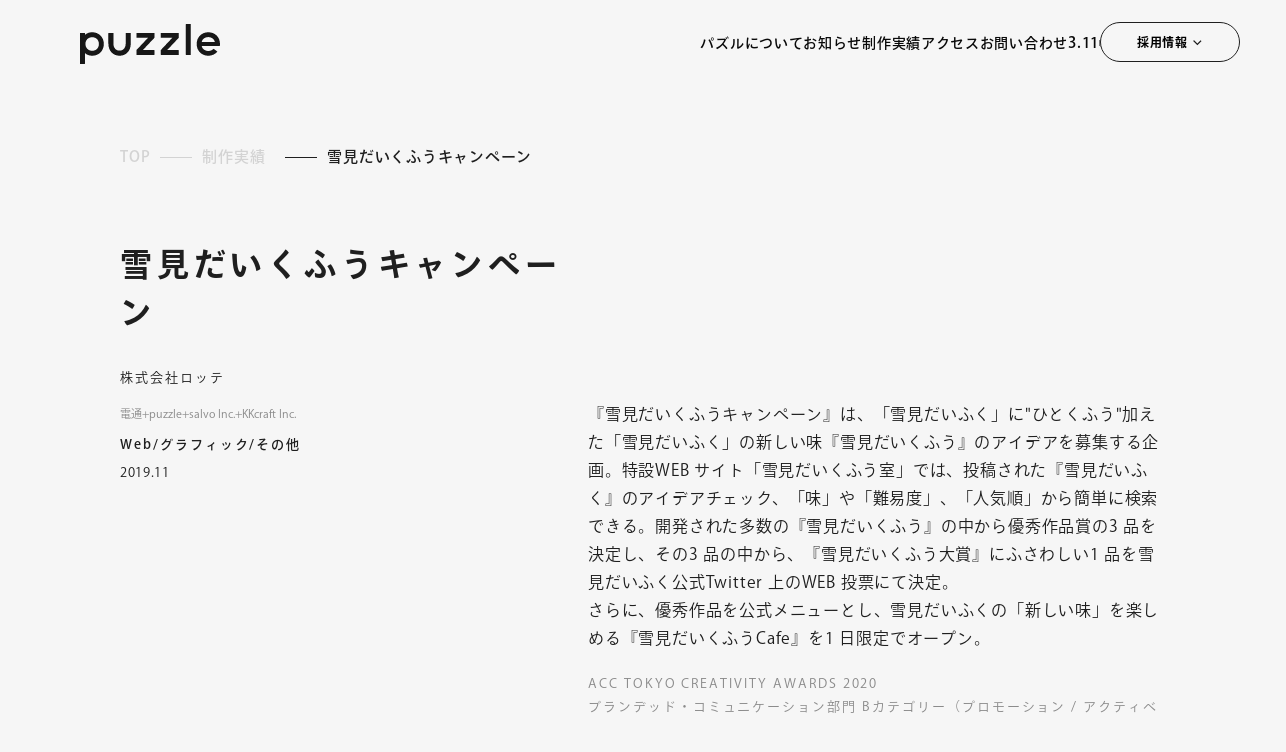

--- FILE ---
content_type: text/html; charset=utf-8
request_url: https://puzzle-inc.jp/work/14-015/
body_size: 12720
content:
<!DOCTYPE html><html lang="ja"><head><meta charSet="utf-8" data-next-head=""/><script data-next-head="">
                (function(d) {
                  var config = {
                    kitId: 'oht6cdr',
                    scriptTimeout: 3000,
                    async: true
                  },
                  h=d.documentElement,t=setTimeout(function(){h.className=h.className.replace(/wf-loading/g,"")+" wf-inactive";},config.scriptTimeout),tk=d.createElement("script"),f=false,s=d.getElementsByTagName("script")[0],a;h.className+=" wf-loading";tk.src='https://use.typekit.net/'+config.kitId+'.js';tk.async=true;tk.onload=tk.onreadystatechange=function(){a=this.readyState;if(f||a&&a!="complete"&&a!="loaded")return;f=true;clearTimeout(t);try{Typekit.load(config)}catch(e){}};s.parentNode.insertBefore(tk,s)
                })(document);
                </script><meta name="viewport" content="width=device-width, initial-scale=1.0, minimum-scale=1.0, maximum-scale=1.0, user-scalable=0" data-next-head=""/><meta http-equiv="X-UA-Compatible" content="IE=edge" data-next-head=""/><meta charset="utf-8" data-next-head=""/><title data-next-head="">雪見だいくふうキャンペーン | 伊藤忠インタラクティブ株式会社 パズル事業部</title><meta name="description" content="世の中がより良くなること、みんなが面白がることを、とことん考えて、デザインして実現する、クリエイティブ・プロダクション。" data-next-head=""/><meta name="keywords" content="puzzle,パズル,映像,動画,Webサイト,グラフィック,イベント,企画,制作,運営,広告,制作会社,プロダクション" data-next-head=""/><meta property="og:image" content="https://images.microcms-assets.io/assets/732b9756a5464da0b541b3a6bfe8b978/96c72d12e3e94b5e90964e60e8d871af/14-015_top.jpg" data-next-head=""/><meta property="og:title" content="制作実績 | 雪見だいくふうキャンペーン | 伊藤忠インタラクティブ株式会社 パズル事業部" data-next-head=""/><meta property="og:site_name" content="雪見だいくふうキャンペーン | 伊藤忠インタラクティブ株式会社 パズル事業部" data-next-head=""/><meta property="og:description" content="世の中がより良くなること、みんなが面白がることを、とことん考えて、デザインして実現する、クリエイティブ・プロダクション。" data-next-head=""/><meta property="og:url" content="https://puzzle-inc.jp/work/14-015/" data-next-head=""/><meta property="og:type" content="article" data-next-head=""/><meta property="twitter:card" content="summary_large_image" data-next-head=""/><link rel="icon" href="https://puzzle-inc.jp/favicon.ico" data-next-head=""/><link rel="preload" href="/_next/static/media/7a7b0ee4c683a514-s.p.otf" as="font" type="font/otf" crossorigin="anonymous" data-next-font="size-adjust"/><link rel="preload" href="/_next/static/media/3a273fba832ad1bf-s.p.otf" as="font" type="font/otf" crossorigin="anonymous" data-next-font="size-adjust"/><link rel="preload" href="/_next/static/media/cf3c83a1861d0867-s.p.otf" as="font" type="font/otf" crossorigin="anonymous" data-next-font="size-adjust"/><link rel="preload" href="/_next/static/media/da9aa4a67f1b028c-s.p.otf" as="font" type="font/otf" crossorigin="anonymous" data-next-font="size-adjust"/><link rel="preload" href="/_next/static/css/eafb2f08a68f23f5.css" as="style"/><link rel="stylesheet" href="/_next/static/css/eafb2f08a68f23f5.css" data-n-g=""/><link rel="preload" href="/_next/static/css/ef55757c0d6831fb.css" as="style"/><link rel="stylesheet" href="/_next/static/css/ef55757c0d6831fb.css" data-n-p=""/><link rel="preload" href="/_next/static/css/e389ce850d9b83b8.css" as="style"/><link rel="stylesheet" href="/_next/static/css/e389ce850d9b83b8.css" data-n-p=""/><noscript data-n-css=""></noscript><script defer="" nomodule="" src="/_next/static/chunks/polyfills-42372ed130431b0a.js"></script><script src="/_next/static/chunks/webpack-1ac6fca6c666e42d.js" defer=""></script><script src="/_next/static/chunks/framework-c78c64758af1630b.js" defer=""></script><script src="/_next/static/chunks/main-9f5f2965e619cff5.js" defer=""></script><script src="/_next/static/chunks/pages/_app-a1e0298b42c098b5.js" defer=""></script><script src="/_next/static/chunks/281c3f4d-3196f5027c32a2a5.js" defer=""></script><script src="/_next/static/chunks/748-c5639a32464d6b3f.js" defer=""></script><script src="/_next/static/chunks/5961-703a721ab25b0faa.js" defer=""></script><script src="/_next/static/chunks/10-a50ca91f5344d171.js" defer=""></script><script src="/_next/static/chunks/pages/work/%5BrouterJobNo%5D-c2f64d41d631aba9.js" defer=""></script><script src="/_next/static/ANC_FTK1Nubnk3hc0R7-t/_buildManifest.js" defer=""></script><script src="/_next/static/ANC_FTK1Nubnk3hc0R7-t/_ssgManifest.js" defer=""></script></head><style data-emotion="css c5dpnl">.css-c5dpnl{background:#1f1f1f00;}</style><body class="css-c5dpnl"><noscript><iframe src="https://www.googletagmanager.com/ns.html?id=GTM-M39LD5N" height="0" width="0" style="display:none;visibility:hidden"></iframe></noscript><div id="__next"><script id="gtag-base" strategy="afterInteractive">          
            (function(w,d,s,l,i){w[l]=w[l]||[];w[l].push({'gtm.start':
            new Date().getTime(),event:'gtm.js'});var f=d.getElementsByTagName(s)[0],
            j=d.createElement(s),dl=l!='dataLayer'?'&l='+l:'';j.async=true;j.src=
            'https://www.googletagmanager.com/gtm.js?id='+i+dl;f.parentNode.insertBefore(j,f);
            })(window,document,'script','dataLayer','GTM-M39LD5N');
          </script><div class="__variable_15914e __variable_92291f"><div id="loading-screen--wrap--no-top" class="LoadingNoTop_loading-screen--wrap___5bhw" style="width:100vw;height:100vh;background:#ffffffff;position:fixed;top:0"><div id="loading-screen" class="LoadingNoTop_loading-screen__CflEt" strategy="beforeInteractive"></div></div><div class="Split_split__nW0ML"><div class="Split_split-contents__WTDfa"><div id="side" class="SplitSide_side__zDiME left"><div class="SplitSide_side-contents__fHuKh"></div></div><div class="SplitCenter_center__UQKJq"><div class="SplitCenter_center-contents__S4hPt"><style data-emotion="css nj4cv1">.css-nj4cv1{opacity:1;}@media(min-width:1024px){.css-nj4cv1{display:none;}}@media(max-width:1024px){.css-nj4cv1{display:none;}}</style><div id="hrt--outer-wrap" class="HeaderRecruitTab_hrt--outer-wrap__p0KWQ css-nj4cv1"><div class="HeaderRecruitTab_hrt--inner-wrap__FkpLU"><style data-emotion="css k7jmhr">.css-k7jmhr{padding:0;}.css-k7jmhr:hover{cursor:pointer;}</style><div class="HeaderRecruitTab_hrt--button__y2WUG css-k7jmhr"><style data-emotion="css 1hyoz7m">.css-1hyoz7m{display:-webkit-box;display:-webkit-flex;display:-ms-flexbox;display:flex;-webkit-flex-direction:row;-ms-flex-direction:row;flex-direction:row;-webkit-align-items:center;-webkit-box-align:center;-ms-flex-align:center;align-items:center;-webkit-box-pack:center;-ms-flex-pack:center;-webkit-justify-content:center;justify-content:center;}</style><p class="css-1hyoz7m"><style data-emotion="css 9y6172">.css-9y6172{-webkit-user-select:none;-moz-user-select:none;-ms-user-select:none;user-select:none;}</style><span class="css-9y6172">採用情報<style data-emotion="css 1vwm2nl">.css-1vwm2nl{width:10px;height:8px;margin-left:5px;}</style><svg class="HeaderRecruitTab_toggle_svg__kHp_S css-1vwm2nl" viewBox="0 0 8 5" fill="none" xmlns="http://www.w3.org/2000/svg"><path d="M1 4L4 1L7 4" stroke="#1F1F1F"></path></svg></span></p></div><div class="HeaderRecruitTab_hrt--button__y2WUG"><div class="HeaderRecruitTab_hrt--button__arrow__8deUh"><svg width="22" height="20" viewBox="0 0 22 20" fill="none" xmlns="http://www.w3.org/2000/svg"><path d="M0 10L20 10" stroke="#1F1F1F" stroke-width="2"></path><path d="M11.4297 1.42871L20.0011 10.0001L11.4297 18.5716" stroke="#1F1F1F" stroke-width="2"></path></svg></div><a href="/recruit/"><span class="css-9y6172">新卒採用 2026</span></a></div><div class="HeaderRecruitTab_hrt--button__y2WUG"><div class="HeaderRecruitTab_hrt--button__arrow__8deUh"><svg width="22" height="20" viewBox="0 0 22 20" fill="none" xmlns="http://www.w3.org/2000/svg"><path d="M0 10L20 10" stroke="#1F1F1F" stroke-width="2"></path><path d="M11.4297 1.42871L20.0011 10.0001L11.4297 18.5716" stroke="#1F1F1F" stroke-width="2"></path></svg></div><a href="/career/"><span class="css-9y6172">経験者採用</span></a></div><div class="HeaderRecruitTab_hrt--button__y2WUG"><div class="HeaderRecruitTab_hrt--button__arrow__8deUh"><svg width="22" height="20" viewBox="0 0 22 20" fill="none" xmlns="http://www.w3.org/2000/svg"><path d="M0 10L20 10" stroke="#1F1F1F" stroke-width="2"></path><path d="M11.4297 1.42871L20.0011 10.0001L11.4297 18.5716" stroke="#1F1F1F" stroke-width="2"></path></svg></div><a href="/recruit/internship/"><span class="css-9y6172">インターンシップ</span></a></div><div class="HeaderRecruitTab_hrt--button__y2WUG"><div class="HeaderRecruitTab_hrt--button__arrow__8deUh"><svg width="22" height="20" viewBox="0 0 22 20" fill="none" xmlns="http://www.w3.org/2000/svg"><path d="M0 10L20 10" stroke="#1F1F1F" stroke-width="2"></path><path d="M11.4297 1.42871L20.0011 10.0001L11.4297 18.5716" stroke="#1F1F1F" stroke-width="2"></path></svg></div><a href="/interview/"><span class="css-9y6172">社員インタビュー</span></a></div></div></div><style data-emotion="css 1k3u9z5">.css-1k3u9z5{margin-bottom:170px;}@media(max-width:767px){.css-1k3u9z5{margin-bottom:90px;}}</style><header id="header-scroll-margin-resize" class="Header_header__hYo3Y  css-1k3u9z5"><div id="headerContents" class="Header_header--contents__7ORN7"><div id="getHeaderLogoWidth" class="Header_header--contents__logo__DVwM_"><style data-emotion="css q7lffx">.css-q7lffx{opacity:0;}</style><div id="pzlTopLogo" class="Header_header--contents__logo--svg__TJpzr css-q7lffx" style="width:140px"><a href="/"><svg id="headerLogo" width="520" viewBox="0 0 520 148" fill="none" xmlns="http://www.w3.org/2000/svg"><path d="M88.5266 73.9896C88.5266 99.0704 70.3433 117.51 45.2192 117.51C34.1222 117.51 24.9578 113.856 18.3703 107.591V146.601C18.3703 147.478 17.6845 148 16.978 148H1.20529C0.519522 148 0 147.478 0 146.601V34.2904C0 33.6012 0.519522 33.0792 1.20529 33.0792H16.978C17.6637 33.0792 18.3703 33.6012 18.3703 34.2904V40.2004C24.9578 34.1024 34.143 30.4479 45.2192 30.4479C70.3433 30.4479 88.5266 48.7208 88.5266 73.9687V73.9896ZM70.1562 73.8225C70.1562 59.2042 59.9321 48.9296 45.1984 48.9296C30.4648 48.9296 20.2406 59.2042 20.2406 73.8225C20.2406 88.4408 30.4648 99.0704 45.1984 99.0704C59.9321 99.0704 70.1562 88.7958 70.1562 73.8225ZM188.566 72.9454V34.2904C188.566 33.6012 187.88 33.0792 187.173 33.0792H170.881C170.195 33.0792 169.676 33.6012 169.676 34.2904V72.9454C169.676 87.5637 160.844 98.5483 146.796 98.5483C132.748 98.5483 124.27 87.5846 124.27 72.9454V34.2904C124.27 33.6012 123.584 33.0792 122.877 33.0792H106.585C105.899 33.0792 105.38 33.6012 105.38 34.2904V72.9454C105.38 99.4045 122.877 117.51 146.962 117.51C171.047 117.51 188.545 99.4045 188.545 72.9454H188.566ZM276.323 51.185C276.677 50.83 276.677 50.4958 276.677 49.9738V34.3113C276.677 33.6221 275.991 33.1 275.284 33.1H210.843C210.157 33.1 209.638 33.6221 209.638 34.3113V49.8067C209.638 50.4958 210.157 51.0179 210.843 51.0179H252.592L209.97 96.105C209.617 96.46 209.617 96.7941 209.617 97.3162V113.167C209.617 114.044 210.136 114.566 210.822 114.566H275.451C276.136 114.566 276.843 114.044 276.843 113.167V97.8383C276.843 97.1491 276.157 96.6271 275.451 96.6271H233.349L276.323 51.185ZM323.704 96.6271H365.806C366.492 96.6271 367.198 97.1491 367.198 97.8383V113.167C367.198 114.044 366.512 114.566 365.806 114.566H301.177C300.492 114.566 299.972 114.044 299.972 113.167V97.3162C299.972 96.7941 299.972 96.4391 300.325 96.105L342.947 51.0179H301.198C300.512 51.0179 299.993 50.4958 299.993 49.8067V34.3113C299.993 33.6221 300.512 33.1 301.198 33.1H365.64C366.325 33.1 367.032 33.6221 367.032 34.3113V49.9738C367.032 50.4958 367.032 50.8509 366.679 51.185L323.704 96.6271ZM410.048 114.566H394.276C393.59 114.566 393.07 114.044 393.07 113.355V1.39918C393.07 0.522083 393.59 0 394.276 0H410.048C410.921 0 411.441 0.522083 411.441 1.39918V113.355C411.441 114.044 410.921 114.566 410.048 114.566ZM518.088 81.4867H452.088C454.332 93.1604 465.263 99.7596 476.859 99.7596C483.779 99.7596 489.514 97.6712 494.003 93.4946C495.042 92.4504 495.915 91.4062 496.767 92.0954L509.235 101.326C509.921 101.848 509.921 102.537 509.402 103.247C501.775 112.122 490.179 117.531 476.651 117.531C451.527 117.531 433.344 99.2584 433.344 74.0104C433.344 48.7625 451.527 30.4896 476.651 30.4896C501.775 30.4896 519.958 48.7625 519.958 74.0104C519.958 76.4538 519.958 78.1871 519.439 80.4425C519.273 81.1317 518.753 81.4867 518.047 81.4867H518.088ZM501.11 66.6804C498.513 55.0066 488.288 48.4075 476.672 48.4075C465.055 48.4075 454.332 55.0275 452.067 66.6804H501.089H501.11Z" fill="#1F1F1F"></path></svg></a></div></div><style data-emotion="css 1u4ziz4">.css-1u4ziz4{-webkit-transition:1s;transition:1s;opacity:1;display:none;}@media(max-width:1024px){.css-1u4ziz4{opacity:0;}}</style><div id="menu_accordion" class="Header_close__Rujfm  css-1u4ziz4"><div id="menu_inner-wrap" class="Header_header--contents__info__kmJi2"><div class="Header_header--contents__info__links__2fs96"><div class="Header_header--contents__info__links--contents__YSwJU"><style data-emotion="css whh5e5">.css-whh5e5{opacity:1;}</style><div class="Header_header--contents__info__links--contents__about__4v21c css-whh5e5" id="menu1_8"><style data-emotion="css 9y6172">.css-9y6172{-webkit-user-select:none;-moz-user-select:none;-ms-user-select:none;user-select:none;}</style><a target="_self" rel="noopener noreferrer" class="css-9y6172" href="/about/">パズルについて</a></div><div class="Header_header--contents__info__links--contents__news__N4RJk css-whh5e5" id="menu2_8"><a target="_self" rel="noopener noreferrer" class="css-9y6172" href="/news/">お知らせ</a></div><div class="Header_header--contents__info__links--contents__work__aKSK2 css-whh5e5" id="menu3_8"><a target="_self" rel="noopener noreferrer" class="css-9y6172" href="/work/">制作実績</a></div><div class="Header_header--contents__info__links--contents__access__nG0C_ css-whh5e5" id="menu4_8"><a target="_self" rel="noopener noreferrer" class="css-9y6172" href="/access/">アクセス</a></div><div class="Header_header--contents__info__links--contents__contact__nY9vn css-whh5e5" id="menu5_8"><a class="css-9y6172" rel="noopener noreferrer" href="/form/">お問い合わせ</a></div><div class="Header_header--contents__info__links--contents__311__tbPzU css-whh5e5" id="menu6_8"><a target="_blank" rel="noopener noreferrer" href="https://311.puzzle-inc.jp/"><span class="css-9y6172">3.11</span><svg width="11" height="9" viewBox="0 0 11 9" fill="none" xmlns="http://www.w3.org/2000/svg"><rect x="3.5" y="0.5" width="7" height="5" stroke="#1F1F1F"></rect><path d="M1 2V8H9" stroke="#1F1F1F"></path></svg></a></div></div></div><div class="Header_header--contents__info__recruit__sDRAO"></div></div><div class="MenuButton_close__Un7cU css-q7lffx"><button class="MenuButton_menu-button__3IJe_ css-0"><span></span><span></span></button></div><div class="Menu_close__q09Kc"><div class="Menu_menu__8gCpn css-0"><div><div class="Menu_menu--contents__links__M2JEc"><div class="Menu_menu--contents__links--contents__NS1ys"><div class="Menu_menu--contents__links--contents__recruit__0Kq0D"><div class="Menu_rec-close__uCdHi"></div><div class="undefined Menu_rec-close__uCdHi"><button class="Menu_menu--contents__links--contents__recruit--contents__head__mThPF" tabindex="-1"><span>採用情報</span><span><span></span><span></span></span></button><div class="Menu_menu--contents__links--contents__recruit--contents__body__jo3kU"><div class="Menu_menu--contents__links--contents__recruit--contents__body--contents__tGJeg"><a class="Menu_menu--contents__links--contents__recruit--contents__body--contents__newgrad--link__yj9sm" tabindex="-1" href="/recruit/"><span>新卒採用2026</span><svg width="22" height="20" viewBox="0 0 22 20" fill="none" xmlns="http://www.w3.org/2000/svg"><path d="M0 10L20 10" stroke="#1F1F1F" stroke-width="2"></path><path d="M11.4297 1.42871L20.0011 10.0001L11.4297 18.5716" stroke="#1F1F1F" stroke-width="2"></path></svg></a><a class="Menu_menu--contents__links--contents__recruit--contents__body--contents__midcareer--link__W2KsH" tabindex="-1" href="/career/"><span>経験者採用</span><svg width="22" height="20" viewBox="0 0 22 20" fill="none" xmlns="http://www.w3.org/2000/svg"><path d="M0 10L20 10" stroke="#1F1F1F" stroke-width="2"></path><path d="M11.4297 1.42871L20.0011 10.0001L11.4297 18.5716" stroke="#1F1F1F" stroke-width="2"></path></svg></a><a class="Menu_menu--contents__links--contents__recruit--contents__body--contents__intern--link__2kEOb" tabindex="-1" href="/recruit/internship/"><span>インターンシップ</span><svg width="22" height="20" viewBox="0 0 22 20" fill="none" xmlns="http://www.w3.org/2000/svg"><path d="M0 10L20 10" stroke="#1F1F1F" stroke-width="2"></path><path d="M11.4297 1.42871L20.0011 10.0001L11.4297 18.5716" stroke="#1F1F1F" stroke-width="2"></path></svg></a><a class="Menu_menu--contents__links--contents__recruit--contents__body--contents__interview--link__CK5aD" tabindex="-1" href="/interview/"><span>社員インタビュー</span><svg width="22" height="20" viewBox="0 0 22 20" fill="none" xmlns="http://www.w3.org/2000/svg"><path d="M0 10L20 10" stroke="#1F1F1F" stroke-width="2"></path><path d="M11.4297 1.42871L20.0011 10.0001L11.4297 18.5716" stroke="#1F1F1F" stroke-width="2"></path></svg></a></div></div></div></div><div class="Menu_menu--contents__links--contents__about__PtxDG"><a class="Menu_menu--contents__links--contents__about--link__9Y78L" tabindex="-1" href="/about/"><span>パズルについて</span><svg width="22" height="20" viewBox="0 0 22 20" fill="none" xmlns="http://www.w3.org/2000/svg"><path d="M0 10L20 10" stroke="#1F1F1F" stroke-width="2"></path><path d="M11.4297 1.42871L20.0011 10.0001L11.4297 18.5716" stroke="#1F1F1F" stroke-width="2"></path></svg></a></div><div class="Menu_menu--contents__links--contents__news__yxtRn"><a class="Menu_menu--contents__links--contents__news--link__cMol4" tabindex="-1" href="/news/"><span>お知らせ</span><svg width="22" height="20" viewBox="0 0 22 20" fill="none" xmlns="http://www.w3.org/2000/svg"><path d="M0 10L20 10" stroke="#1F1F1F" stroke-width="2"></path><path d="M11.4297 1.42871L20.0011 10.0001L11.4297 18.5716" stroke="#1F1F1F" stroke-width="2"></path></svg></a></div><div class="Menu_menu--contents__links--contents__work__18mG4"><a class="Menu_menu--contents__links--contents__work--link__JdlNx" tabindex="-1" href="/work/"><span>制作実績</span><svg width="22" height="20" viewBox="0 0 22 20" fill="none" xmlns="http://www.w3.org/2000/svg"><path d="M0 10L20 10" stroke="#1F1F1F" stroke-width="2"></path><path d="M11.4297 1.42871L20.0011 10.0001L11.4297 18.5716" stroke="#1F1F1F" stroke-width="2"></path></svg></a></div><div class="Menu_menu--contents__links--contents__access__D85pn"><a class="Menu_menu--contents__links--contents__access--link__hylTc" tabindex="-1" href="/access/"><span>アクセス</span><svg width="22" height="20" viewBox="0 0 22 20" fill="none" xmlns="http://www.w3.org/2000/svg"><path d="M0 10L20 10" stroke="#1F1F1F" stroke-width="2"></path><path d="M11.4297 1.42871L20.0011 10.0001L11.4297 18.5716" stroke="#1F1F1F" stroke-width="2"></path></svg></a></div><div class="Menu_menu--contents__links--contents__contact__RJa5s"><a class="Menu_menu--contents__links--contents__contact--link__ewpkX" rel="noopener noreferrer" tabindex="-1" href="/form/"><span>お問い合わせ</span><svg width="22" height="20" viewBox="0 0 22 20" fill="none" xmlns="http://www.w3.org/2000/svg"><path d="M0 10L20 10" stroke="#1F1F1F" stroke-width="2"></path><path d="M11.4297 1.42871L20.0011 10.0001L11.4297 18.5716" stroke="#1F1F1F" stroke-width="2"></path></svg></a></div><div class="Menu_menu--contents__links--contents__311__Rm3Ve"><a target="_blank" rel="noopener noreferrer" class="Menu_menu--contents__links--contents__311--link__shFfq" tabindex="-1" href="https://311.puzzle-inc.jp/"><span>3.11</span><svg width="11" height="9" viewBox="0 0 11 9" fill="none" xmlns="http://www.w3.org/2000/svg"><rect x="3.5" y="0.5" width="7" height="5" stroke="#1F1F1F"></rect><path d="M1 2V8H9" stroke="#1F1F1F"></path></svg></a></div></div></div><div class="Menu_menu--contents__border__8vRUx"></div><div class="Menu_menu--contents__sns__nl_ps"><div class="Menu_menu--contents__sns--contents__kR2tQ"><a target="_blank" rel="noopener noreferrer" class="Menu_menu--contents__sns--contents__fb--link__H2Kek" tabindex="-1" href="https://www.facebook.com/profile.php?id=100057520566171"><svg width="20" height="20" viewBox="0 0 20 20" fill="none" xmlns="http://www.w3.org/2000/svg"><g clip-path="url(#clip0_7389_1372)"><path d="M20 10C20 4.47715 15.5229 0 10 0C4.47715 0 0 4.47715 0 10C0 14.9912 3.65684 19.1283 8.4375 19.8785V12.8906H5.89844V10H8.4375V7.79687C8.4375 5.29062 9.93047 3.90625 12.2146 3.90625C13.3088 3.90625 14.4531 4.10156 14.4531 4.10156V6.5625H13.1922C11.95 6.5625 11.5625 7.3334 11.5625 8.12422V10H14.3359L13.8926 12.8906H11.5625V19.8785C16.3432 19.1283 20 14.9912 20 10Z" fill="black"></path><path d="M13.8926 12.8906L14.3359 10H11.5625V8.12422C11.5625 7.3334 11.95 6.5625 13.1922 6.5625H14.4531V4.10156C14.4531 4.10156 13.3088 3.90625 12.2146 3.90625C9.93047 3.90625 8.4375 5.29063 8.4375 7.79688V10H5.89844V12.8906H8.4375V19.8785C8.94668 19.9584 9.46836 20 10 20C10.5316 20 11.0533 19.9584 11.5625 19.8785V12.8906H13.8926Z" fill="white"></path></g><clipPath id="clip0_7389_1372"><rect width="20" height="20" fill="white"></rect></clipPath></svg><p class="Menu_menu--contents__sns--contents__fb--link--text__E0P5_">facebook</p></a><a target="_blank" rel="noopener noreferrer" class="Menu_menu--contents__sns--contents__tw--link__dpj84" tabindex="-1" href="https://twitter.com/puzzle_inc_pr"><svg width="17" height="18" viewBox="0 0 17 18" fill="none" xmlns="http://www.w3.org/2000/svg"><path d="M9.89972 7.69828L16.0923 0.5H14.6249L9.24793 6.75026L4.95333 0.5H0L6.49423 9.95142L0 17.5H1.46757L7.14589 10.8996L11.6813 17.5H16.6346L9.89958 7.69828H9.9H9.89972ZM7.88972 10.0346L7.23169 9.0935L1.99627 1.60467H4.25024L8.47539 7.64838L9.13343 8.58948L14.6256 16.4454H12.3716L7.88986 10.0349V10.0345L7.88972 10.0346Z" fill="black"></path></svg><p class="Menu_menu--contents__sns--contents__tw--link--text__H4kGA">twitter</p></a><a target="_blank" rel="noopener noreferrer" class="Menu_menu--contents__sns--contents__nt--link__mWa9Q" tabindex="-1" href="https://note.com/puzzle_inc"><svg width="57" height="13" viewBox="0 0 57 13" fill="none" xmlns="http://www.w3.org/2000/svg"><path d="M8.10719 1.05587C6.00874 0.997582 3.07092 1.11416 0.9375 1.11416V12.0261H3.9919V3.77219C3.9919 3.77219 6.70823 3.67893 7.6875 3.79551C8.60848 3.90043 8.94657 4.47168 8.98154 5.66079C9.00486 7.01313 8.98154 7.72427 8.98154 12.0261H12.0359C12.0359 12.0261 12.0709 7.10639 12.0359 5.39266C11.9893 2.34991 10.9284 1.12582 8.10719 1.05587Z" fill="black"></path><path d="M22.2371 1.02075C19.2177 1.02075 16.7578 3.49225 16.7578 6.535C16.7578 9.57775 19.2177 12.0492 22.2371 12.0492C25.2565 12.0492 27.7164 9.57775 27.7164 6.535C27.7164 3.49225 25.2565 1.02075 22.2371 1.02075ZM22.2371 9.41453C20.6516 9.41453 19.3692 8.12049 19.3692 6.52334C19.3692 4.92619 20.6516 3.63215 22.2371 3.63215C23.8226 3.63215 25.105 4.92619 25.105 6.52334C25.105 8.12049 23.8226 9.41453 22.2371 9.41453Z" fill="black"></path><path d="M56.5836 6.535C56.5836 3.49225 54.1237 1.02075 51.1043 1.02075C48.0848 1.02075 45.625 3.49225 45.625 6.535C45.625 8.31868 46.4411 9.84588 47.7118 10.8601C48.5978 11.5596 49.8336 12.0492 51.489 12.0492C52.2934 12.0492 54.3802 11.8277 55.8841 10.1606L54.6483 8.50521C54.1237 8.97153 52.8063 9.62438 51.7571 9.62438C50.4281 9.62438 49.6237 9.3679 49.0408 8.81997C48.6794 8.49355 48.4229 7.99225 48.3063 7.37438H56.5019C56.5486 7.09459 56.5836 6.82645 56.5836 6.535ZM48.3297 5.53241C48.6328 4.23837 49.5421 3.28241 51.0926 3.28241C52.6431 3.28241 53.5641 4.30832 53.8439 5.53241H48.3297Z" fill="black"></path><path d="M38.0909 0.0065918H35.2347V3.07265H32.2969V5.754H35.2347V8.93664H38.0909V5.754H41.0287V3.07265H38.0909V0.0065918Z" fill="black"></path></svg></a></div></div><div class="Menu_menu--contents__copyright__LyfeU"><p class="Menu_menu--contents__copyright--mark__3DD6W">©</p><p class="Menu_menu--contents__copyright--text__rcgdF">2026 ITOCHU INTERACTIVE CORP.</p></div></div></div></div></div></div></header><div class="Header_header-not-difference__Xf3sB "><div id="getHeaderHeightWrap" class="Header_header-not-difference--contents___CzfJ"><div id="getHeaderHeight" class="Header_header-not-difference--contents__bg__H247k"></div><div class="Header_header-not-difference--contents__emergency__9yoro sp-header-emergency-margin-resize-toggle css-wbgf3c" id="menu_emergency"></div><div id="sp_menu1" class="Header_header-not-difference--contents__button-bg__Q1HI1 Header_onlyPcView__ow97X css-wbgf3c"></div><div id="sp_menu2" class="Header_nd-close__powN9  Header_onlyPcView__ow97X css-wbgf3c"><div class="Header_header-not-difference--contents__menu-bg__UiGgU"></div></div><style data-emotion="css v7dujq">@media(min-width:1024px){.css-v7dujq{opacity:0;}}@media(max-width:1024px){.css-v7dujq{opacity:1;}}</style><div id="sp_menu3" class="Header_header-not-difference--contents__menu-btn-bg__ri8qP  Header_onlyPcView__ow97X css-v7dujq"></div></div></div><main><style data-emotion="css n0gk3y">.css-n0gk3y{opacity:0;}</style><div id="content--wrap" class="Content_content--padding__TC6Ts css-n0gk3y"><style data-emotion="css tkvw8v">.css-tkvw8v{margin-bottom:120px;}@media (max-width: 767px){.css-tkvw8v{margin-bottom:120px;}}</style><section class="PzlSection_pzl-section__Qi5OF undefined css-tkvw8v" data-mode="light" cssOverrides="[object Object]"><div class="PzlSection_pzl-section-bg__trDDq css-0"></div><div class="PzlSection_pzl-section-main__pCSqe css-0"><div data-aos="fade-up" data-aos-duration="400" data-aos-offset="100" data-aos-easing="cubic-bezier(0.64, 0, 0.78, 0)" data-aos-once="true" data-aos-delay="200" class=" css-0" style="width:100%"><div class="Breadcrumbs_breadcrumb--content__lT40e css-0"><div class="Breadcrumbs_breadcrumb-unit__Mq5ux"><span></span><a href="/">TOP</a></div><div class="Breadcrumbs_breadcrumb-unit__Mq5ux"><span></span><a href="/work/">制作実績</a></div><div class="Breadcrumbs_breadcrumb-unit__Mq5ux"><span></span><a href="/work/14-015/">雪見だいくふうキャンペーン</a></div></div><style data-emotion="css 1bt3wd3">@media (min-width: 1440px){.css-1bt3wd3{-webkit-flex:1 1 100%;-ms-flex:1 1 100%;flex:1 1 100%;}}</style><div class="WorkArticleTopTitle_page-top-desk--content__2Gvzw css-1bt3wd3"><div class="WorkArticleTopTitle_page-top-desk--left__2cb5H"><p id="translationBrTag" class="WorkArticleTopTitle_page-top-desk--left__title__IWCVj"></p><p class="WorkArticleTopTitle_page-top-desk--left__company__TPxj9">株式会社ロッテ</p><p class="WorkArticleTopTitle_page-top-desk--left__production__55_Z0">電通+puzzle+salvo Inc.+KKcraft Inc.</p><p class="WorkArticleTopTitle_page-top-desk--left__category__iddAb">Web/グラフィック/その他</p><p class="WorkArticleTopTitle_page-top-desk--left__date__Sn_1A">2019.11</p><div data-aos="fade-up" data-aos-duration="600" data-aos-offset="100" data-aos-easing="cubic-bezier(0, 0.55, 0.45, 1)" data-aos-once="true" data-aos-delay="0" class=" css-0" style="width:100%"><style data-emotion="css 1i2hwrh">@media(max-width:767px){.css-1i2hwrh{margin-top:40px;margin-left:-20px;margin-right:-20px;}}</style><div class="WorkImgDefault_work-img--content__pc25X  isSP css-1i2hwrh"><img alt="株式会社ロッテ 雪見だいくふう&lt;brsp&gt;キャンペーン" loading="lazy" width="2000" height="1120" decoding="async" data-nimg="1" style="color:transparent" srcSet="/_next/image/?url=https%3A%2F%2Fimages.microcms-assets.io%2Fassets%2F732b9756a5464da0b541b3a6bfe8b978%2F96c72d12e3e94b5e90964e60e8d871af%2F14-015_top.jpg&amp;w=2048&amp;q=75 1x, /_next/image/?url=https%3A%2F%2Fimages.microcms-assets.io%2Fassets%2F732b9756a5464da0b541b3a6bfe8b978%2F96c72d12e3e94b5e90964e60e8d871af%2F14-015_top.jpg&amp;w=3840&amp;q=75 2x" src="/_next/image/?url=https%3A%2F%2Fimages.microcms-assets.io%2Fassets%2F732b9756a5464da0b541b3a6bfe8b978%2F96c72d12e3e94b5e90964e60e8d871af%2F14-015_top.jpg&amp;w=3840&amp;q=75"/></div></div></div><style data-emotion="css 1b5xrpf">@media (min-width: 1440px){.css-1b5xrpf{-webkit-flex:0 0 655px;-ms-flex:0 0 655px;flex:0 0 655px;}}</style><div class="WorkArticleTopTitle_page-top-desk--right__uIyFK css-1b5xrpf"><p class="WorkArticleTopTitle_page-top-desk--right__text__0fReH">『雪見だいくふうキャンペーン』は、「雪見だいふく」に&quot;ひとくふう&quot;加えた「雪見だいふく」の新しい味『雪見だいくふう』のアイデアを募集する企画。特設WEB サイト「雪見だいくふう室」では、投稿された『雪見だいふく』のアイデアチェック、「味」や「難易度」、「人気順」から簡単に検索できる。開発された多数の『雪見だいくふう』の中から優秀作品賞の3 品を決定し、その3 品の中から、『雪見だいくふう大賞』にふさわしい1 品を雪見だいふく公式Twitter 上のWEB 投票にて決定。 <br/>さらに、優秀作品を公式メニューとし、雪見だいふくの「新しい味」を楽しめる『雪見だいくふうCafe』を1 日限定でオープン。 <br/></p><div class="WorkArticleTopTitle_page-top-desk--right__award-list__cnHPz"><style data-emotion="css 1lwrckp">.css-1lwrckp{list-style:none;padding:0;}</style><ul class="PzlUl_pzl-ul__VS4zo  css-1lwrckp"><li style="list-style:none;margin-left:0px" class="PzlLi_pzl-li__J459v css-0"><span>ACC TOKYO CREATIVITY AWARDS 2020</span><br/><span>ブランデッド・コミュニケーション部門 Bカテゴリー（プロモーション / アクティベーション） ACCゴールド&lt;br&gt;マーケティング・エフェクティブネス部門、ブランデッド・コミュニケーション部門Cカテゴリー（PR） ファイナリスト</span></li><li style="list-style:none;margin-left:0px" class="PzlLi_pzl-li__J459v css-0"><span>広告電通賞 2020</span><br/><span>ブランドエクスペリエンス B.プロダクト・サービス 金賞</span></li></ul></div></div></div><div data-aos="fade-up" data-aos-duration="600" data-aos-offset="100" data-aos-easing="cubic-bezier(0, 0.55, 0.45, 1)" data-aos-once="true" data-aos-delay="0" class=" css-0" style="width:100%"><style data-emotion="css 1xcuqhh">@media(max-width:767px){.css-1xcuqhh{margin-left:-20px;margin-right:-20px;}}</style><div class="WorkImgDefault_work-img--content__pc25X  isPC isTablet css-1xcuqhh"><img alt="株式会社ロッテ 雪見だいくふう&lt;brsp&gt;キャンペーン" loading="lazy" width="2000" height="1120" decoding="async" data-nimg="1" style="color:transparent" srcSet="/_next/image/?url=https%3A%2F%2Fimages.microcms-assets.io%2Fassets%2F732b9756a5464da0b541b3a6bfe8b978%2F96c72d12e3e94b5e90964e60e8d871af%2F14-015_top.jpg&amp;w=2048&amp;q=75 1x, /_next/image/?url=https%3A%2F%2Fimages.microcms-assets.io%2Fassets%2F732b9756a5464da0b541b3a6bfe8b978%2F96c72d12e3e94b5e90964e60e8d871af%2F14-015_top.jpg&amp;w=3840&amp;q=75 2x" src="/_next/image/?url=https%3A%2F%2Fimages.microcms-assets.io%2Fassets%2F732b9756a5464da0b541b3a6bfe8b978%2F96c72d12e3e94b5e90964e60e8d871af%2F14-015_top.jpg&amp;w=3840&amp;q=75"/></div></div><div data-aos="fade-up" data-aos-duration="600" data-aos-offset="100" data-aos-easing="cubic-bezier(0, 0.55, 0.45, 1)" data-aos-once="true" data-aos-delay="0" class=" css-0" style="width:100%"><div class="WorkImgDefault_work-img--content__pc25X   css-0"><img alt="NotFound" loading="lazy" width="1000" height="560" decoding="async" data-nimg="1" style="color:transparent" srcSet="/_next/image/?url=https%3A%2F%2Fimages.microcms-assets.io%2Fassets%2F732b9756a5464da0b541b3a6bfe8b978%2F86710671692a4b85b5e949133e776b99%2F14-015_01.jpg&amp;w=1080&amp;q=75 1x, /_next/image/?url=https%3A%2F%2Fimages.microcms-assets.io%2Fassets%2F732b9756a5464da0b541b3a6bfe8b978%2F86710671692a4b85b5e949133e776b99%2F14-015_01.jpg&amp;w=2048&amp;q=75 2x" src="/_next/image/?url=https%3A%2F%2Fimages.microcms-assets.io%2Fassets%2F732b9756a5464da0b541b3a6bfe8b978%2F86710671692a4b85b5e949133e776b99%2F14-015_01.jpg&amp;w=2048&amp;q=75"/></div></div><div data-aos="fade-up" data-aos-duration="600" data-aos-offset="100" data-aos-easing="cubic-bezier(0, 0.55, 0.45, 1)" data-aos-once="true" data-aos-delay="0" class=" css-0" style="width:100%"><div class="WorkImgDefault_work-img--content__pc25X   css-0"><img alt="NotFound" loading="lazy" width="1000" height="560" decoding="async" data-nimg="1" style="color:transparent" srcSet="/_next/image/?url=https%3A%2F%2Fimages.microcms-assets.io%2Fassets%2F732b9756a5464da0b541b3a6bfe8b978%2F3800c23c4d944d95981cc51926a5a7d1%2F14-015_02.jpg&amp;w=1080&amp;q=75 1x, /_next/image/?url=https%3A%2F%2Fimages.microcms-assets.io%2Fassets%2F732b9756a5464da0b541b3a6bfe8b978%2F3800c23c4d944d95981cc51926a5a7d1%2F14-015_02.jpg&amp;w=2048&amp;q=75 2x" src="/_next/image/?url=https%3A%2F%2Fimages.microcms-assets.io%2Fassets%2F732b9756a5464da0b541b3a6bfe8b978%2F3800c23c4d944d95981cc51926a5a7d1%2F14-015_02.jpg&amp;w=2048&amp;q=75"/></div></div><div data-aos="fade-up" data-aos-duration="600" data-aos-offset="100" data-aos-easing="cubic-bezier(0, 0.55, 0.45, 1)" data-aos-once="true" data-aos-delay="0" class=" css-0" style="width:100%"><div class="WorkImgDefault_work-img--content__pc25X   css-0"><img alt="NotFound" loading="lazy" width="1000" height="708" decoding="async" data-nimg="1" style="color:transparent" srcSet="/_next/image/?url=https%3A%2F%2Fimages.microcms-assets.io%2Fassets%2F732b9756a5464da0b541b3a6bfe8b978%2F544edc3d393e4e1aa18b3b1358a22565%2F14-015_03.jpg&amp;w=1080&amp;q=75 1x, /_next/image/?url=https%3A%2F%2Fimages.microcms-assets.io%2Fassets%2F732b9756a5464da0b541b3a6bfe8b978%2F544edc3d393e4e1aa18b3b1358a22565%2F14-015_03.jpg&amp;w=2048&amp;q=75 2x" src="/_next/image/?url=https%3A%2F%2Fimages.microcms-assets.io%2Fassets%2F732b9756a5464da0b541b3a6bfe8b978%2F544edc3d393e4e1aa18b3b1358a22565%2F14-015_03.jpg&amp;w=2048&amp;q=75"/></div></div><div data-aos="fade-up" data-aos-duration="600" data-aos-offset="100" data-aos-easing="cubic-bezier(0, 0.55, 0.45, 1)" data-aos-once="true" data-aos-delay="0" class=" css-0" style="width:100%"><div class="WorkImgDefault_work-img--content__pc25X   css-0"><img alt="NotFound" loading="lazy" width="1000" height="678" decoding="async" data-nimg="1" style="color:transparent" srcSet="/_next/image/?url=https%3A%2F%2Fimages.microcms-assets.io%2Fassets%2F732b9756a5464da0b541b3a6bfe8b978%2Fa32898de9c2c48b4a80bd2877fa85d60%2F14-015_04.jpg&amp;w=1080&amp;q=75 1x, /_next/image/?url=https%3A%2F%2Fimages.microcms-assets.io%2Fassets%2F732b9756a5464da0b541b3a6bfe8b978%2Fa32898de9c2c48b4a80bd2877fa85d60%2F14-015_04.jpg&amp;w=2048&amp;q=75 2x" src="/_next/image/?url=https%3A%2F%2Fimages.microcms-assets.io%2Fassets%2F732b9756a5464da0b541b3a6bfe8b978%2Fa32898de9c2c48b4a80bd2877fa85d60%2F14-015_04.jpg&amp;w=2048&amp;q=75"/></div></div><div data-aos="fade-up" data-aos-duration="600" data-aos-offset="100" data-aos-easing="cubic-bezier(0, 0.55, 0.45, 1)" data-aos-once="true" data-aos-delay="0" class=" css-0" style="width:100%"><div class="WorkImgDefault_work-img--content__pc25X   css-0"><img alt="NotFound" loading="lazy" width="1000" height="678" decoding="async" data-nimg="1" style="color:transparent" srcSet="/_next/image/?url=https%3A%2F%2Fimages.microcms-assets.io%2Fassets%2F732b9756a5464da0b541b3a6bfe8b978%2F61aefffd881f4b65a79dfe42fc6c7c12%2F14-015_05.jpg&amp;w=1080&amp;q=75 1x, /_next/image/?url=https%3A%2F%2Fimages.microcms-assets.io%2Fassets%2F732b9756a5464da0b541b3a6bfe8b978%2F61aefffd881f4b65a79dfe42fc6c7c12%2F14-015_05.jpg&amp;w=2048&amp;q=75 2x" src="/_next/image/?url=https%3A%2F%2Fimages.microcms-assets.io%2Fassets%2F732b9756a5464da0b541b3a6bfe8b978%2F61aefffd881f4b65a79dfe42fc6c7c12%2F14-015_05.jpg&amp;w=2048&amp;q=75"/></div></div><style data-emotion="css 5ed8qb">.css-5ed8qb{margin-top:120px;margin-bottom:100px;}@media (max-width: 767px){.css-5ed8qb{margin-bottom:40px;}}</style><div id="" class="Title_title__bAjhF undefined css-5ed8qb"><div><div class="Title_title-contents_text__tiwNp"><div data-aos="fade" data-aos-duration="600" data-aos-offset="100" data-aos-easing="cubic-bezier(0, 0.55, 0.45, 1)" data-aos-once="true" data-aos-delay="0" class=" css-0" style="width:100%"><h1 type="h1" class="undefined">スタッフリスト</h1></div></div></div></div><div class="undefined"><div class="WorksStaffList_works-staff-list__media-list__UT1yi"><div class="undefined"><style data-emotion="css uvzk0b">@media (min-width: 1024px){.css-uvzk0b{max-height:318px;}}</style><div class="WorksStaffList_works-staff-list__media-list--item__role-list__oJ45R css-uvzk0b"><div class="WorksStaffList_works-staff-list__media-list--item__role-list--item__gSeEW"><div class="undefined"><div class="undefined"><div class="WorksStaffRoleGroup_works-staff-role-group--contents__role__q5FHE"><p>　　</p></div><div class="WorksStaffRoleGroup_works-staff-role-group--contents__staff-list__0p9GR"><div class="undefined"><div class="undefined"><div class="undefined"><p class="WorksStaff_works-staff--contents__name__qRXWV "><span>パズルスタッフ</span></p></div></div></div></div></div></div></div></div></div></div></div></div></div></section><style data-emotion="css c22oh0">.css-c22oh0{margin-bottom:160px;}@media (max-width: 767px){.css-c22oh0{margin-bottom:160px;}}</style><section class="PzlSection_pzl-section__Qi5OF undefined css-c22oh0" data-mode="light" cssOverrides="[object Object]"><div class="PzlSection_pzl-section-bg__trDDq css-0"></div><div class="PzlSection_pzl-section-main__pCSqe css-0"><div data-aos="fade-up" data-aos-duration="600" data-aos-offset="100" data-aos-easing="cubic-bezier(0, 0.55, 0.45, 1)" data-aos-once="true" data-aos-delay="0" class=" css-0" style="width:100%"><div class="ButtonContent_button--content__MD213 css-0"><style data-emotion="css ccffkf">.css-ccffkf{width:300px;height:60px;}.css-ccffkf >*{padding:0px 26.086956521739133px;}@media (max-width:767px){.css-ccffkf{width:230px;height:50px;}.css-ccffkf >*{padding:0px 21.73913043478261px;}}</style><div id="button--content" class="ButtonSizer_button--content__Q3Pyi css-ccffkf"><a href="/work" style="background:#f6f6f6" class="ButtonDotted_button-default__v0U71 ButtonDotted_light-hover-effort__dkLRs"><div class="ButtonDotted_button-default--dotted__FUiPH"><style data-emotion="css 1mc5n73">.css-1mc5n73{width:5px;padding-top:5px;}</style><div class="ButtonDotted_button-default--dotted__circle__vq2X3 css-1mc5n73"></div><style data-emotion="css 1clelm1">.css-1clelm1{width:5px;height:5px;}</style><div class="ButtonDotted_button-default--dotted__remnant__aN3NM css-1clelm1"></div></div><style data-emotion="css 1eerqgw">.css-1eerqgw{text-align:left;font-size:14px;font-weight:700;font-family:ryo-gothic-plusn;}@media(max-width:767px){.css-1eerqgw{font-size:13px;}}@media (min-width:767px) and (max-width:1024px){.css-1eerqgw{font-size:13px;}}</style><span style="color:#1f1f1f;padding-left:0px" class="css-1eerqgw">制作実績一覧</span><div class="ButtonDotted_button-default--decoration__0NpMz"><div class="ButtonDotted_button-default--decoration__mark__Hof1q"><svg width="13" height="13" viewBox="0 0 17 16" fill="none" xmlns="http://www.w3.org/2000/svg"><path d="M16.4121 8.03906L1.1217 8.03906" stroke="#1f1f1f" stroke-width="1px"></path><path d="M8.16016 1L1.00036 8.03844L8.16016 15.0769" stroke="#1f1f1f" stroke-width="1px"></path></svg></div></div></a></div></div></div></div></section></div><div class="BottomImage_bottom__image__ADNeS css-0"><style data-emotion="css 13f84dt">.css-13f84dt{margin-bottom:100px;}@media (max-width: 767px){.css-13f84dt{margin-bottom:90px;}}</style><picture class="css-13f84dt"><source media="(max-width: 767px)" srcSet="/assets/bottom_image/bottom_image_library-sp.jpg"/><img src="/assets/bottom_image/bottom_image_library-pc.jpg" alt=""/></picture></div><section class="PzlSection_pzl-section__Qi5OF undefined css-0" data-mode="light"><div class="PzlSection_pzl-section-bg__trDDq css-0"></div><div class="PzlSection_pzl-section-main__pCSqe css-0"><footer class="css-0"><div class="Footer_footer--contents__sokIY"><div class="Footer_footer--contents__logo-line__ZlYp1"><div class="FooterStrokeAnimation_footer-logo-position--wrap__p8Tql css-0"><div class="FooterStrokeAnimation_footer-logo--content__8NMBz"><div class="FooterStrokeAnimation_footer-logo__left__E_tvU"><style data-emotion="css 1yg0982">.css-1yg0982{width:0%;bottom:-9.25555px;position:relative;border-bottom:solid 1px #111111;transition-property:width;}@media(max-width:767px){.css-1yg0982{top:24.5%;left:0px;border-bottom:solid 1px #111111;}}</style><div id="footer-logo__left__border" class="footer-logo__left__border css-1yg0982"></div></div><div class="FooterStrokeAnimation_footer-logo__center__KLUCp" id="footerAnimStartPosCenter"><style data-emotion="css y9yofr">.css-y9yofr{width:145px;}@media(max-width:767px){.css-y9yofr{width:145px;height:auto;}}</style><svg id="footerMask" version="1.1" xmlns="http://www.w3.org/2000/svg" xmlns:xlink="http://www.w3.org/1999/xlink" width="659.81" height="182" viewBox="0 0 659.81 182" xml:space="preserve" class="css-y9yofr"><mask id="footerCustomMask"><path class="FooterStrokeAnimation_cls-1__vdo1f" stroke-width="5" d="m2.05,136.62v43.36h18.61V42.94h18.11v11.68l3.8-3.5c8.08-7.44,19-11.38,31.58-11.38,29.64,0,51.15,21.56,51.15,51.26,0,18.45-8.63,34.78-23.08,43.69l-6.81,4.2h83.94l-6.47-4.17c-14.15-9.12-22.26-25.52-22.26-44.99v-46.77h18.73v46.74c0,20.18,12.1,33.73,30.04,33.73s30.46-13.87,30.46-33.73v-46.74h18.73v46.74c0,19.49-8.11,35.89-22.25,44.99l-6.49,4.17h59.23v-19.33l55.97-59.07h-55.97v-17.5h78.13v18.64l-56.42,59.48h56.63v17.75h33.04v-19.33l55.98-59.08h-55.98v-17.5h78.15v18.63l-56.43,59.49h56.63v17.75h36.45V2.27h18.11v136.61h61.44l-6.81-4.2c-14.67-9.04-23.08-24.97-23.08-43.69,0-29.7,21.51-51.26,51.15-51.26s51.15,21.56,51.15,51.26c0,2.76,0,4.64-.47,6.92h-83.77l.53,2.7c2.79,14.32,16.27,24.32,32.77,24.32,9.12,0,16.76-2.79,22.77-8.37l.34-.35c.21-.22.48-.49.71-.71l14.19,10.47c-3.24,3.61-6.71,6.52-10.33,8.66l-5.69,4.19h6.19m-355.56-19.1l-.02.02.02-.02Zm111.39-.04l-.02.02.02-.02Z"></path></mask><image xlink:href="/assets/svg/base.svg" width="659.81" height="182" mask="url(#footerCustomMask)"></image></svg></div><div class="FooterStrokeAnimation_footer-logo__right__5xqG_"><style data-emotion="css 1kxodx6">.css-1kxodx6{width:0%;bottom:-9.45555px;position:relative;right:6px;border-bottom:solid 1px #111111;}@media(max-width:767px){.css-1kxodx6{top:24.5%;right:-15px;border-bottom:solid 1px #111111;margin-left:-22px;}}</style><div id="footer-logo__right__border" class="footer-logo__right__border css-1kxodx6"></div></div></div></div></div><div><div class="Footer_footer--contents__info--contents__ZS6s8"><div class="Footer_footer--contents__info--contents__corp__dzmCl"><div class="Footer_footer--contents__info--contents__corp--contents__SioYB"><p class="Footer_footer--contents__info--contents__corp--contents__name__ZSSjN">伊藤忠インタラクティブ株式会社<br/>パズル事業部</p><div class="Footer_footer--contents__info--contents__corp--contents__address__U1RM8"><div><div class="Footer_footer--contents__info--contents__corp--contents__address--contents__text__ui0FL"><p>〒150-0041</p><p>東京都渋谷区神南1-6-12 B1F</p></div><div class="Footer_footer--contents__info--contents__corp--contents__address--contents__gmap__lkEE0"><style data-emotion="css 1fn0841">.css-1fn0841{-webkit-box-pack:start;-ms-flex-pack:start;-webkit-justify-content:flex-start;justify-content:flex-start;}</style><div class="ButtonContent_button--content__MD213 css-1fn0841"><style data-emotion="css 1z0jh9d">.css-1z0jh9d{width:180px;height:40px;}.css-1z0jh9d >*{padding:0px 17.39130434782609px;}@media (max-width:767px){.css-1z0jh9d{width:180px;height:40px;}.css-1z0jh9d >*{padding:0px 17.39130434782609px;}}</style><div id="button--content" class="ButtonSizer_button--content__Q3Pyi css-1z0jh9d"><a href="https://maps.app.goo.gl/HZSyVYDZhbSvAsEK9" style="background:#f6f6f6" class="ButtonDotted_button-default__v0U71 ButtonDotted_light-hover-effort__dkLRs" target="blank"><div class="ButtonDotted_button-default--dotted__FUiPH"><style data-emotion="css 1mc5n73">.css-1mc5n73{width:5px;padding-top:5px;}</style><div class="ButtonDotted_button-default--dotted__circle__vq2X3 css-1mc5n73"></div><style data-emotion="css 1clelm1">.css-1clelm1{width:5px;height:5px;}</style><div class="ButtonDotted_button-default--dotted__remnant__aN3NM css-1clelm1"></div></div><style data-emotion="css rpe46k">.css-rpe46k{text-align:left;font-size:14px;font-weight:700;font-family:ryo-gothic-plusn;font-weight:500;}@media (max-width: 767px){.css-rpe46k{font-weight:500;}}@media(max-width:767px){.css-rpe46k{font-size:12px;}}@media (min-width:767px) and (max-width:1024px){.css-rpe46k{font-size:13px;}}</style><span style="color:#1f1f1f;padding-left:0px" class="css-rpe46k">Google MAP</span><div class="ButtonDotted_button-default--decoration__0NpMz"><div class="ButtonDotted_button-default--decoration__mark__Hof1q"><svg width="13" height="13" viewBox="0 0 11 9" fill="none" xmlns="http://www.w3.org/2000/svg"><rect x="3.5" y="0.5" width="7" height="5" stroke="#1f1f1f"></rect><path d="M1 2V8H9" stroke="#1f1f1f"></path></svg></div></div></a></div></div></div></div></div></div></div><div class="Footer_footer--contents__info--contents__border__hf_GS"></div><div class="Footer_footer--contents__info--contents__sns__luN6v"><div class="Footer_footer--contents__info--contents__sns--contents__RyCzD"><a target="_blank" rel="noopener noreferrer" class="Footer_footer--contents__info--contents__sns--contents__fb__3vShn" href="https://www.facebook.com/profile.php?id=100057520566171"><div class="Footer_footer--contents__info--contents__sns--contents__fb__icon__Ncp5w"><svg width="20" height="20" viewBox="0 0 20 20" fill="none" xmlns="http://www.w3.org/2000/svg"><g clip-path="url(#clip0_7389_1372)"><path d="M20 10C20 4.47715 15.5229 0 10 0C4.47715 0 0 4.47715 0 10C0 14.9912 3.65684 19.1283 8.4375 19.8785V12.8906H5.89844V10H8.4375V7.79687C8.4375 5.29062 9.93047 3.90625 12.2146 3.90625C13.3088 3.90625 14.4531 4.10156 14.4531 4.10156V6.5625H13.1922C11.95 6.5625 11.5625 7.3334 11.5625 8.12422V10H14.3359L13.8926 12.8906H11.5625V19.8785C16.3432 19.1283 20 14.9912 20 10Z" fill="black"></path><path d="M13.8926 12.8906L14.3359 10H11.5625V8.12422C11.5625 7.3334 11.95 6.5625 13.1922 6.5625H14.4531V4.10156C14.4531 4.10156 13.3088 3.90625 12.2146 3.90625C9.93047 3.90625 8.4375 5.29063 8.4375 7.79688V10H5.89844V12.8906H8.4375V19.8785C8.94668 19.9584 9.46836 20 10 20C10.5316 20 11.0533 19.9584 11.5625 19.8785V12.8906H13.8926Z" fill="white"></path></g><clipPath id="clip0_7389_1372"><rect width="20" height="20" fill="white"></rect></clipPath></svg></div><p class="Footer_footer--contents__info--contents__sns--contents__fb__text__df2qY">facebook</p></a><a target="_blank" rel="noopener noreferrer" class="Footer_footer--contents__info--contents__sns--contents__tw__MtUj3" href="https://twitter.com/puzzle_inc_pr"><div class="Footer_footer--contents__info--contents__sns--contents__tw__icon__RDlet"><svg width="17" height="18" viewBox="0 0 17 18" fill="none" xmlns="http://www.w3.org/2000/svg"><path d="M9.89972 7.69828L16.0923 0.5H14.6249L9.24793 6.75026L4.95333 0.5H0L6.49423 9.95142L0 17.5H1.46757L7.14589 10.8996L11.6813 17.5H16.6346L9.89958 7.69828H9.9H9.89972ZM7.88972 10.0346L7.23169 9.0935L1.99627 1.60467H4.25024L8.47539 7.64838L9.13343 8.58948L14.6256 16.4454H12.3716L7.88986 10.0349V10.0345L7.88972 10.0346Z" fill="black"></path></svg></div><p class="Footer_footer--contents__info--contents__sns--contents__tw__text__dIvUT">twitter</p></a><a target="_blank" rel="noopener noreferrer" class="Footer_footer--contents__info--contents__sns--contents__nt__zzxCG" href="https://note.com/puzzle_inc"><div class="Footer_footer--contents__info--contents__sns--contents__nt__icon__rLSgA"><svg width="57" height="13" viewBox="0 0 57 13" fill="none" xmlns="http://www.w3.org/2000/svg"><path d="M8.10719 1.05587C6.00874 0.997582 3.07092 1.11416 0.9375 1.11416V12.0261H3.9919V3.77219C3.9919 3.77219 6.70823 3.67893 7.6875 3.79551C8.60848 3.90043 8.94657 4.47168 8.98154 5.66079C9.00486 7.01313 8.98154 7.72427 8.98154 12.0261H12.0359C12.0359 12.0261 12.0709 7.10639 12.0359 5.39266C11.9893 2.34991 10.9284 1.12582 8.10719 1.05587Z" fill="black"></path><path d="M22.2371 1.02075C19.2177 1.02075 16.7578 3.49225 16.7578 6.535C16.7578 9.57775 19.2177 12.0492 22.2371 12.0492C25.2565 12.0492 27.7164 9.57775 27.7164 6.535C27.7164 3.49225 25.2565 1.02075 22.2371 1.02075ZM22.2371 9.41453C20.6516 9.41453 19.3692 8.12049 19.3692 6.52334C19.3692 4.92619 20.6516 3.63215 22.2371 3.63215C23.8226 3.63215 25.105 4.92619 25.105 6.52334C25.105 8.12049 23.8226 9.41453 22.2371 9.41453Z" fill="black"></path><path d="M56.5836 6.535C56.5836 3.49225 54.1237 1.02075 51.1043 1.02075C48.0848 1.02075 45.625 3.49225 45.625 6.535C45.625 8.31868 46.4411 9.84588 47.7118 10.8601C48.5978 11.5596 49.8336 12.0492 51.489 12.0492C52.2934 12.0492 54.3802 11.8277 55.8841 10.1606L54.6483 8.50521C54.1237 8.97153 52.8063 9.62438 51.7571 9.62438C50.4281 9.62438 49.6237 9.3679 49.0408 8.81997C48.6794 8.49355 48.4229 7.99225 48.3063 7.37438H56.5019C56.5486 7.09459 56.5836 6.82645 56.5836 6.535ZM48.3297 5.53241C48.6328 4.23837 49.5421 3.28241 51.0926 3.28241C52.6431 3.28241 53.5641 4.30832 53.8439 5.53241H48.3297Z" fill="black"></path><path d="M38.0909 0.0065918H35.2347V3.07265H32.2969V5.754H35.2347V8.93664H38.0909V5.754H41.0287V3.07265H38.0909V0.0065918Z" fill="black"></path></svg></div></a></div></div></div></div><div class="Footer_footer--contents__copyright__pHscB"><p><span class="Footer_footer--contents__copyright__c__2BKL4">©</span><span>2026 ITOCHU INTERACTIVE CORP.</span></p></div></div></footer></div></section></main></div></div><div id="side" class="SplitSide_side__zDiME right"><div class="SplitSide_side-contents__fHuKh"></div></div></div></div></div></div><script id="__NEXT_DATA__" type="application/json">{"props":{"pageProps":{"newsEmergency":null,"targetWork":{"id":"l7t2u0rvox0","createdAt":"2023-03-10T08:49:28.604Z","updatedAt":"2024-09-05T07:14:18.955Z","publishedAt":"2023-03-10T09:48:30.501Z","revisedAt":"2024-09-05T07:14:18.955Z","ogp":{"url":"https://images.microcms-assets.io/assets/732b9756a5464da0b541b3a6bfe8b978/96c72d12e3e94b5e90964e60e8d871af/14-015_top.jpg","height":1120,"width":2000},"closeOgp":false,"isClosed":false,"isDomestic":false,"jobNo":"14-015","name":"雪見だいくふう\u003cbrsp\u003eキャンペーン","media":[{"id":"w1w3pcne4k","createdAt":"2023-01-04T10:19:22.069Z","updatedAt":"2023-06-01T04:43:12.230Z","publishedAt":"2023-01-04T10:19:22.069Z","revisedAt":"2023-01-04T10:19:22.069Z","name":"Web"},{"id":"8k8bucmv-tk4","createdAt":"2023-01-04T10:19:50.105Z","updatedAt":"2023-06-01T04:43:45.021Z","publishedAt":"2023-01-04T10:19:50.105Z","revisedAt":"2023-01-04T10:19:50.105Z","name":"グラフィック"},{"id":"59pdut1ms","createdAt":"2023-01-04T10:20:00.252Z","updatedAt":"2023-06-01T04:43:57.288Z","publishedAt":"2023-01-04T10:20:00.252Z","revisedAt":"2023-01-04T10:20:00.252Z","name":"その他"}],"releasedDate":"2019-11-27T15:00:00.000Z","client":"株式会社ロッテ","production":"電通+puzzle+salvo Inc.+KKcraft Inc.","statement":"『雪見だいくふうキャンペーン』は、「雪見だいふく」に\"ひとくふう\"加えた「雪見だいふく」の新しい味『雪見だいくふう』のアイデアを募集する企画。特設WEB サイト「雪見だいくふう室」では、投稿された『雪見だいふく』のアイデアチェック、「味」や「難易度」、「人気順」から簡単に検索できる。開発された多数の『雪見だいくふう』の中から優秀作品賞の3 品を決定し、その3 品の中から、『雪見だいくふう大賞』にふさわしい1 品を雪見だいふく公式Twitter 上のWEB 投票にて決定。 \nさらに、優秀作品を公式メニューとし、雪見だいふくの「新しい味」を楽しめる『雪見だいくふうCafe』を1 日限定でオープン。 ","productImageList":{"fieldId":"productImgGroup","productImgUnit":[{"fieldId":"productImgUnit","productImage":{"url":"https://images.microcms-assets.io/assets/732b9756a5464da0b541b3a6bfe8b978/86710671692a4b85b5e949133e776b99/14-015_01.jpg","height":560,"width":1000},"displayFormat":["normal"],"scrollImage":[],"sideMargin":false},{"fieldId":"productImgUnit","productImage":{"url":"https://images.microcms-assets.io/assets/732b9756a5464da0b541b3a6bfe8b978/3800c23c4d944d95981cc51926a5a7d1/14-015_02.jpg","height":560,"width":1000},"displayFormat":["normal"],"scrollImage":[],"sideMargin":false},{"fieldId":"productImgUnit","productImage":{"url":"https://images.microcms-assets.io/assets/732b9756a5464da0b541b3a6bfe8b978/544edc3d393e4e1aa18b3b1358a22565/14-015_03.jpg","height":708,"width":1000},"displayFormat":["normal"],"scrollImage":[],"sideMargin":false},{"fieldId":"productImgUnit","productImage":{"url":"https://images.microcms-assets.io/assets/732b9756a5464da0b541b3a6bfe8b978/a32898de9c2c48b4a80bd2877fa85d60/14-015_04.jpg","height":678,"width":1000},"displayFormat":["normal"],"scrollImage":[],"sideMargin":false},{"fieldId":"productImgUnit","productImage":{"url":"https://images.microcms-assets.io/assets/732b9756a5464da0b541b3a6bfe8b978/61aefffd881f4b65a79dfe42fc6c7c12/14-015_05.jpg","height":678,"width":1000},"displayFormat":["normal"],"scrollImage":[],"sideMargin":false}]},"staffGroupList":[{"fieldId":"mediaStaffGroup","height":318,"staffList":[{"fieldId":"staff","job":"　　","name":"パズルスタッフ","isPuzzleStaff":false}]}],"awardObjectList":[{"fieldId":"awardObject","award":{"id":"30no2wv573qx","createdAt":"2023-03-20T14:40:21.370Z","updatedAt":"2023-03-30T05:18:22.012Z","publishedAt":"2023-03-20T14:40:21.370Z","revisedAt":"2023-03-30T05:18:22.012Z","title":"ACC TOKYO CREATIVITY AWARDS 2020","prizeList":[{"fieldId":"prize","prize":"ブランデッド・コミュニケーション部門 Bカテゴリー（プロモーション / アクティベーション） ACCゴールド\u003cbr\u003eマーケティング・エフェクティブネス部門、ブランデッド・コミュニケーション部門Cカテゴリー（PR） ファイナリスト","productName":"雪見だいくふうキャンペーン / 雪見だいふく","info":"株式会社ロッテ","workObject":{"id":"l7t2u0rvox0"}}],"awardDate":"2020-11-30T15:00:00.000Z"},"prizeIndex":1},{"fieldId":"awardObject","award":{"id":"ppi1iidcwt","createdAt":"2023-03-20T14:39:32.043Z","updatedAt":"2023-03-29T11:07:20.823Z","publishedAt":"2023-03-20T14:39:32.043Z","revisedAt":"2023-03-29T11:07:20.823Z","title":"広告電通賞 2020","prizeList":[{"fieldId":"prize","prize":"ブランドエクスペリエンス B.プロダクト・サービス 金賞","productName":"雪見だいくふうキャンペーン / 雪見だいふく","info":"株式会社ロッテ","workObject":{"id":"l7t2u0rvox0"}}],"awardDate":"2020-11-30T15:00:00.000Z"},"prizeIndex":1}]}},"__N_SSG":true},"page":"/work/[routerJobNo]","query":{"routerJobNo":"14-015"},"buildId":"ANC_FTK1Nubnk3hc0R7-t","isFallback":false,"gsp":true,"locale":"ja","locales":["ja"],"defaultLocale":"ja","scriptLoader":[]}</script></body></html>

--- FILE ---
content_type: text/css
request_url: https://puzzle-inc.jp/_next/static/css/ef55757c0d6831fb.css
body_size: 6064
content:
.Split_split__nW0ML{position:relative;z-index:10;width:100%}.Split_split-contents__WTDfa{display:flex;justify-content:center}.SplitCenter_center__UQKJq{position:relative;z-index:20;width:100%;height:100%;max-width:1920px;flex-shrink:0}.SplitCenter_center-contents__S4hPt{width:auto;background-color:#f6f6f6}.PzlSection_pzl-section__Qi5OF{position:relative}.PzlSection_pzl-section__Qi5OF[data-mode=light]{color:#1f1f1f}.PzlSection_pzl-section__Qi5OF[data-mode=dark]{color:#fff}.PzlSection_pzl-section__Qi5OF[data-mode=dark] .PzlSection_pzl-section-bg__trDDq{background-color:#1f1f1f}.PzlSection_pzl-section-bg__trDDq{position:absolute;top:0;left:50%;transform:translate(-50%);width:100vw;height:100%}.PzlSection_pzl-section-main__pCSqe{position:relative;pointer-events:auto}.Header_onlyPcView__ow97X{display:none}.Header_sp-header-logo-resize-toggle__OjhWY{margin-bottom:240px}.Header_header__hYo3Y{position:relative;z-index:1000;width:100%;height:70px;margin-bottom:200px;mix-blend-mode:difference;color:#fff;transition:.3s}.Header_header--contents__7ORN7{position:fixed;top:0;left:50%;transform:translateX(-50%);width:inherit;height:inherit;display:flex;justify-content:space-between;padding:20px 0 0 80px}.Header_header--contents__logo__DVwM_{display:flex;align-items:flex-start;width:calc(100% - 800px);max-width:519px;min-width:140px;z-index:1400;flex-grow:0;flex-shrink:0;padding-top:4px}.Header_header--contents__logo__DVwM_ svg{width:100%;max-width:870px;min-width:140px;transition:.3s}.Header_header--contents__logo__DVwM_ svg path{fill:#e0e0e0}.Header_header--contents__info__kmJi2{display:flex;align-items:center;column-gap:40px;padding-top:15px;margin-right:40px}.Header_header--contents__info__links__2fs96{flex-grow:1;flex-shrink:1;flex-basis:100%;display:flex;justify-content:flex-end}.Header_header--contents__info__links--contents__YSwJU{display:flex;align-items:baseline;column-gap:30px}.Header_header--contents__info__links--contents__311__tbPzU,.Header_header--contents__info__links--contents__about__4v21c,.Header_header--contents__info__links--contents__access__nG0C_,.Header_header--contents__info__links--contents__contact__nY9vn,.Header_header--contents__info__links--contents__news__N4RJk,.Header_header--contents__info__links--contents__work__aKSK2{font-size:16px;font-weight:400;line-height:1.8;letter-spacing:.05em;position:relative;transition:.1s;opacity:0}.Header_header--contents__info__links--contents__about__4v21c,.Header_header--contents__info__links--contents__access__nG0C_,.Header_header--contents__info__links--contents__contact__nY9vn,.Header_header--contents__info__links--contents__news__N4RJk,.Header_header--contents__info__links--contents__work__aKSK2{font-size:14px;font-weight:500;line-height:1;letter-spacing:.05em}.Header_header--contents__info__links--contents__311__tbPzU{font-size:15px;font-weight:500;line-height:1;letter-spacing:.05em}.Header_header--contents__info__links--contents__311__tbPzU a{display:flex;align-items:center;column-gap:6px}.Header_header--contents__info__links--contents__311__tbPzU a svg path,.Header_header--contents__info__links--contents__311__tbPzU a svg rect{stroke:#fff}.Header_header--contents__info__recruit__sDRAO{flex-grow:0;flex-shrink:0;margin-right:130px}.Header_header-not-difference__Xf3sB{position:absolute;top:0;z-index:900;width:100%;height:0}.Header_header-not-difference--contents___CzfJ{position:fixed;top:0;left:50%;transform:translateX(-50%);width:inherit;height:79px;display:flex;justify-content:flex-end;align-items:center}.Header_header-not-difference--contents__bg__H247k{position:absolute;top:0;left:50%;transform:translate(-50%);width:100vw;height:100%;background-color:#f6f6f6}.Header_header-not-difference--contents__emergency__9yoro{position:relative;width:100%;height:100%;padding:0 20px;opacity:0;transition:.2s;transition-timing-function:ease-in-out}.Header_header-not-difference--contents__button-bg__Q1HI1{position:absolute;flex-shrink:0;width:140px;height:40px;border-radius:20px;background-color:#f6f6f6;opacity:0;transition:.3s}.Header_header-not-difference--contents__menu-bg__UiGgU,.Header_header-not-difference--contents__menu-btn-bg__ri8qP{display:none;opacity:0;transition:.3s}.Header_header-not-difference__Xf3sB[class*=top-page]{background-color:rgba(0,0,0,0)}.Header_header-not-difference__Xf3sB[class*=top-page][class*=shrinked] .Header_header-not-difference--contents__bg__H247k{background-color:#f6f6f6;transition:background-color .2s cubic-bezier(0,.55,.45,1)}.Header_header-not-difference__Xf3sB[class*=top-page][class*=growed] .Header_header-not-difference--contents__bg__H247k{background-color:rgba(0,0,0,0)}@keyframes Header_logo-appear-animation__qG23o{0%{opacity:0}to{opacity:1}}@media(min-width:1920px){.Header_header--contents__7ORN7{left:0;transform:none;padding:20px 0 0 80px}.Header_header--contents__logo__DVwM_{margin-left:calc((100vw - 1920px)/2)}.Header_header--contents__info__kmJi2{margin-right:calc((100vw + 80px - 1920px)/2)}}@media(max-width:1024px){.Header_header--contents__logo__DVwM_{animation:Header_logo-appear-animation__qG23o .15s .1s forwards}.Header_onlyPcView__ow97X{display:block}.Header_close__Rujfm,.Header_open__DlW12{pointer-events:all;position:relative;z-index:10}.Header_nd-close__powN9,.Header_nd-open__hs9Z_{position:fixed;z-index:1800;top:0;width:100%;height:100%;background-color:#fff;overflow-y:auto;transition:left .4s cubic-bezier(0,.55,.45,1)}.Header_nd-open__hs9Z_{left:0}.Header_nd-close__powN9{left:100%}.Header_header--contents__7ORN7{left:0;transform:none;pointer-events:none;align-items:center;padding:20px 25px 15px 20px}.Header_header--contents__logo__DVwM_{width:239px;pointer-events:all}.Header_header--contents__info__kmJi2{display:none}.Header_header__hYo3Y[class*=top-page]{display:block}.Header_header__hYo3Y[class*=top-page] .Header_header--contents__logo__DVwM_{position:relative;height:100%;max-width:calc(100vw - 120px)}.Header_header__hYo3Y[class*=top-page] .Header_header--contents__logo--svg__TJpzr{transition:opacity .3s;position:absolute;top:0}.Header_header-not-difference--contents___CzfJ{left:0;transform:none;pointer-events:none;padding:15px 25px 15px 20px;background-color:#f6f6f6}.Header_header-not-difference--contents__emergency__9yoro{pointer-events:inherit;top:0}.Header_header-not-difference--contents__button-bg__Q1HI1{display:none}.Header_header-not-difference--contents__menu-bg__UiGgU{position:fixed}.Header_header-not-difference--contents__menu-btn-bg__ri8qP{display:block;position:absolute;top:40px;right:25px;transform:translateY(-50%);width:50px;height:50px;border-radius:50%;background-color:#fff}}@media(min-width:1025px){.Header_header-not-difference--contents___CzfJ{height:80px}}@media screen and (max-width:767px){.Header_header__hYo3Y{margin-bottom:150px}}@media screen and (min-width:768px){.Header_header--contents__logo--svg__TJpzr{transition:opacity .3s}.Header_header--contents__info__links--contents__311__tbPzU,.Header_header--contents__info__links--contents__about__4v21c,.Header_header--contents__info__links--contents__access__nG0C_,.Header_header--contents__info__links--contents__contact__nY9vn,.Header_header--contents__info__links--contents__news__N4RJk,.Header_header--contents__info__links--contents__work__aKSK2{transition:.3s}.Header_header--contents__info__links--contents__311__tbPzU:hover a,.Header_header--contents__info__links--contents__about__4v21c:hover a,.Header_header--contents__info__links--contents__access__nG0C_:hover a,.Header_header--contents__info__links--contents__contact__nY9vn:hover a,.Header_header--contents__info__links--contents__news__N4RJk:hover a,.Header_header--contents__info__links--contents__work__aKSK2:hover a{transition:.1s;opacity:.5}}@keyframes Menu_scrollMe__tX9h6{0%{-webkit-clip-path:inset(0 0 0 0);clip-path:inset(0 0 0 0)}40%{-webkit-clip-path:inset(0 0 0 100%);clip-path:inset(0 0 0 100%)}60%{-webkit-clip-path:inset(0 100% 0 0);clip-path:inset(0 100% 0 0)}to{-webkit-clip-path:inset(0 0 0 0);clip-path:inset(0 0 0 0)}}@keyframes Menu_tremorPlus__I0IIi{0%{transform:translate(-50%,-50%) rotate(90deg)}20%{transform:translate(-50%,-50%) rotate(75deg)}to{transform:translate(-50%,-50%) rotate(90deg)}}@keyframes Menu_tremorMinus__wiL4p{0%{transform:translate(-50%,-50%) rotate(0deg)}20%{transform:translate(-50%,-50%) rotate(15deg)}to{transform:translate(-50%,-50%) rotate(0deg)}}@keyframes Menu_tremorMenuBtnPlsOpen___m_U3{0%{transform:translate(-50%,-50%) rotate(0deg)}20%{transform:translate(-50%,-50%) rotate(8deg)}to{transform:translate(-50%,-50%) rotate(0deg)}}@keyframes Menu_tremorMenuBtnMnsOpen__eFmTW{0%{transform:translate(-50%,-50%) rotate(0deg)}20%{transform:translate(-50%,-50%) rotate(-8deg)}to{transform:translate(-50%,-50%) rotate(0deg)}}@keyframes Menu_tremorMenuBtnPlsClose___9MBB{0%{transform:translate(-50%,-50%) rotate(45deg)}20%{transform:translate(-50%,-50%) rotate(37deg)}to{transform:translate(-50%,-50%) rotate(45deg)}}@keyframes Menu_tremorMenuBtnMnsClose__l8aTY{0%{transform:translate(-50%,-50%) rotate(-45deg)}20%{transform:translate(-50%,-50%) rotate(-37deg)}to{transform:translate(-50%,-50%) rotate(-45deg)}}@keyframes Menu_rotatePls0to45__cClgr{0%{transform:translate(-50%,-50%) rotate(0deg)}to{transform:translate(-50%,-50%) rotate(45deg)}}@keyframes Menu_rotateMns0to45__VV76S{0%{transform:translate(-50%,-50%) rotate(0deg)}to{transform:translate(-50%,-50%) rotate(-45deg)}}@keyframes Menu_rotatePls45to0__AqPPw{0%{transform:translate(-50%,-50%) rotate(45deg)}to{transform:translate(-50%,-50%) rotate(0deg)}}@keyframes Menu_rotateMns45to0__LwTGO{0%{transform:translate(-50%,-50%) rotate(-45deg)}to{transform:translate(-50%,-50%) rotate(0deg)}}@keyframes Menu_fadeUp__s1HSS{0%{transform:translateY(50%);opacity:0}to{transform:translateY(0);opacity:1}}@keyframes Menu_border-hover-in__ZOq8i{0%{width:0;opacity:1}to{width:100%;opacity:.95}}@keyframes Menu_border-hover-out__227KS{0%{width:100%;left:0;opacity:.95}to{width:0;left:100%;opacity:1}}@media(max-width:1024px){.Menu_close__q09Kc,.Menu_open__yXt6t{position:fixed;z-index:2000;top:0;width:100%;height:100%;overflow-y:auto;transition:left .4s cubic-bezier(0,.55,.45,1)}.Menu_open__yXt6t{left:0}.Menu_close__q09Kc{left:100%}.Menu_menu__8gCpn{position:relative;padding:130px 20px 20px}.Menu_menu--contents__links__M2JEc{margin-bottom:31px}.Menu_menu--contents__links__M2JEc svg path,.Menu_menu--contents__links__M2JEc svg rect{stroke:#e0e0e0}.Menu_menu--contents__links--contents__NS1ys{padding:0 20px}.Menu_menu--contents__links--contents__recruit__0Kq0D .Menu_rec-open__MoICl .Menu_menu--contents__links--contents__recruit--contents__head__mThPF>span:last-of-type{display:initial}.Menu_menu--contents__links--contents__recruit__0Kq0D .Menu_rec-open__MoICl .Menu_menu--contents__links--contents__recruit--contents__head__mThPF>span:last-of-type>span:last-of-type{transform:translate(-50%,-50%) rotate(0deg)}.Menu_menu--contents__links--contents__recruit__0Kq0D .Menu_rec-open__MoICl .Menu_menu--contents__links--contents__recruit--contents__head__mThPF:focus-visible>span:last-of-type>span:last-of-type{animation:Menu_tremorMinus__wiL4p .4s}.Menu_menu--contents__links--contents__recruit__0Kq0D .Menu_rec-open__MoICl .Menu_menu--contents__links--contents__recruit--contents__body__jo3kU{max-height:300px;transition:max-height .6s cubic-bezier(0,.55,.45,1)}.Menu_menu--contents__links--contents__recruit__0Kq0D .Menu_rec-close__uCdHi .Menu_menu--contents__links--contents__recruit--contents__head__mThPF>span:last-of-type>span:last-of-type{transform:translate(-50%,-50%) rotate(90deg)}.Menu_menu--contents__links--contents__recruit__0Kq0D .Menu_rec-close__uCdHi .Menu_menu--contents__links--contents__recruit--contents__head__mThPF:focus-visible>span:last-of-type>span:last-of-type{animation:Menu_tremorPlus__I0IIi .4s}.Menu_menu--contents__links--contents__recruit__0Kq0D .Menu_rec-close__uCdHi .Menu_menu--contents__links--contents__recruit--contents__body__jo3kU{max-height:0;transition:max-height .4s cubic-bezier(0,.55,.45,1)}.Menu_menu--contents__links--contents__recruit--contents__head__mThPF{display:flex;justify-content:space-between;cursor:pointer;color:#e0e0e0}.Menu_menu--contents__links--contents__recruit--contents__head__mThPF>span:last-of-type{position:relative;display:block;width:20px;height:20px;transform:translateY(-2px)}.Menu_menu--contents__links--contents__recruit--contents__head__mThPF>span:last-of-type>span{position:absolute;top:50%;left:50%;transform:translate(-50%,-50%);width:inherit;height:2px;background-color:#e0e0e0;transition:transform .4s cubic-bezier(0,.55,.45,1)}.Menu_menu--contents__links--contents__recruit--contents__body__jo3kU{font-size:18px;font-weight:500;line-height:1;letter-spacing:.15em;overflow:hidden}.Menu_menu--contents__links--contents__recruit--contents__body--contents__tGJeg{display:flex;flex-direction:column;padding:30px 2px 10px 10px}.Menu_menu--contents__links--contents__recruit--contents__body--contents__intern--link__2kEOb,.Menu_menu--contents__links--contents__recruit--contents__body--contents__interview--link__CK5aD,.Menu_menu--contents__links--contents__recruit--contents__body--contents__midcareer--link__W2KsH,.Menu_menu--contents__links--contents__recruit--contents__body--contents__newgrad--link__yj9sm{display:flex;justify-content:space-between}.Menu_menu--contents__links--contents__recruit--contents__body--contents__intern--link__2kEOb svg,.Menu_menu--contents__links--contents__recruit--contents__body--contents__interview--link__CK5aD svg,.Menu_menu--contents__links--contents__recruit--contents__body--contents__midcareer--link__W2KsH svg,.Menu_menu--contents__links--contents__recruit--contents__body--contents__newgrad--link__yj9sm svg{width:16px;height:auto}.Menu_menu--contents__links--contents__recruit--contents__body--contents__intern--link__2kEOb:focus-visible svg,.Menu_menu--contents__links--contents__recruit--contents__body--contents__interview--link__CK5aD:focus-visible svg,.Menu_menu--contents__links--contents__recruit--contents__body--contents__midcareer--link__W2KsH:focus-visible svg,.Menu_menu--contents__links--contents__recruit--contents__body--contents__newgrad--link__yj9sm:focus-visible svg{animation:Menu_scrollMe__tX9h6 .4s}.Menu_menu--contents__links--contents__recruit--contents__body--contents__intern--link__2kEOb,.Menu_menu--contents__links--contents__recruit--contents__body--contents__midcareer--link__W2KsH,.Menu_menu--contents__links--contents__recruit--contents__body--contents__newgrad--link__yj9sm{margin-bottom:30px}.Menu_menu--contents__links--contents__311__Rm3Ve,.Menu_menu--contents__links--contents__about__PtxDG,.Menu_menu--contents__links--contents__access__D85pn,.Menu_menu--contents__links--contents__contact__RJa5s,.Menu_menu--contents__links--contents__news__yxtRn,.Menu_menu--contents__links--contents__recruit__0Kq0D,.Menu_menu--contents__links--contents__work__18mG4{font-size:18px;font-weight:700;line-height:1;letter-spacing:.15em;color:#e0e0e0}.Menu_menu--contents__links--contents__311--link__shFfq,.Menu_menu--contents__links--contents__about--link__9Y78L,.Menu_menu--contents__links--contents__access--link__hylTc,.Menu_menu--contents__links--contents__contact--link__ewpkX,.Menu_menu--contents__links--contents__news--link__cMol4,.Menu_menu--contents__links--contents__recruit--link__BzChO,.Menu_menu--contents__links--contents__work--link__JdlNx{cursor:pointer;display:flex;justify-content:space-between}.Menu_menu--contents__links--contents__311--link__shFfq svg,.Menu_menu--contents__links--contents__about--link__9Y78L svg,.Menu_menu--contents__links--contents__access--link__hylTc svg,.Menu_menu--contents__links--contents__contact--link__ewpkX svg,.Menu_menu--contents__links--contents__news--link__cMol4 svg,.Menu_menu--contents__links--contents__recruit--link__BzChO svg,.Menu_menu--contents__links--contents__work--link__JdlNx svg{width:20px;height:auto}.Menu_menu--contents__links--contents__about__PtxDG,.Menu_menu--contents__links--contents__access__D85pn,.Menu_menu--contents__links--contents__contact__RJa5s,.Menu_menu--contents__links--contents__news__yxtRn,.Menu_menu--contents__links--contents__recruit__0Kq0D,.Menu_menu--contents__links--contents__work__18mG4{margin-bottom:30px}.Menu_menu--contents__links--contents__about--link__9Y78L:focus-visible svg,.Menu_menu--contents__links--contents__access--link__hylTc:focus-visible svg,.Menu_menu--contents__links--contents__contact--link__ewpkX:focus-visible svg,.Menu_menu--contents__links--contents__news--link__cMol4:focus-visible svg,.Menu_menu--contents__links--contents__recruit--link__BzChO:focus-visible svg,.Menu_menu--contents__links--contents__work--link__JdlNx:focus-visible svg{animation:Menu_scrollMe__tX9h6 .4s}.Menu_menu--contents__border__8vRUx{width:100%;height:1px;background-color:#1f1f1f;margin-bottom:33px}.Menu_menu--contents__sns__nl_ps svg path{fill:#e0e0e0}.Menu_menu--contents__sns--contents__kR2tQ{padding:0 20px;display:flex;flex-direction:row;column-gap:21px;justify-content:flex-end}.Menu_menu--contents__sns--contents__fb--link__H2Kek svg,.Menu_menu--contents__sns--contents__nt--link__mWa9Q svg,.Menu_menu--contents__sns--contents__tw--link__dpj84 svg{height:auto}.Menu_menu--contents__sns--contents__fb--link--text__E0P5_,.Menu_menu--contents__sns--contents__nt--link--text__rsqUZ,.Menu_menu--contents__sns--contents__tw--link--text__H4kGA{font-size:15px;font-weight:500;line-height:1.5;letter-spacing:.05em;display:none}.Menu_menu--contents__sns--contents__fb--link__H2Kek{transform:translateY(-1px)}.Menu_menu--contents__sns--contents__fb--link__H2Kek svg g path:first-child{fill:#e0e0e0}.Menu_menu--contents__sns--contents__fb--link__H2Kek svg g path:nth-child(2){fill:#000!important}.Menu_menu--contents__sns--contents__nt__3gT82{transform:scale(1.2);transform-origin:0 0}.Menu_menu--contents__sns--contents__nt--link__mWa9Q svg{width:60px;padding:3px;position:relative}.Menu_menu--contents__copyright__LyfeU{position:absolute;bottom:-20px;right:40px;display:flex}.Menu_menu--contents__copyright--text__rcgdF{font-family:var(--puzzle-gothic),sans-serif;font-weight:500;line-height:1;letter-spacing:0;opacity:.3;font-size:16px}.Menu_menu--contents__copyright--mark__3DD6W{opacity:.3;transform:translate(3px);margin-right:.5em;font-size:16px;font-style:normal;font-weight:600;line-height:100%}}@media(min-width:1025px){.Menu_close__q09Kc,.Menu_open__yXt6t{display:none}}@keyframes MenuButton_scrollMe__MF8RQ{0%{-webkit-clip-path:inset(0 0 0 0);clip-path:inset(0 0 0 0)}40%{-webkit-clip-path:inset(0 0 0 100%);clip-path:inset(0 0 0 100%)}60%{-webkit-clip-path:inset(0 100% 0 0);clip-path:inset(0 100% 0 0)}to{-webkit-clip-path:inset(0 0 0 0);clip-path:inset(0 0 0 0)}}@keyframes MenuButton_tremorPlus__R_7CH{0%{transform:translate(-50%,-50%) rotate(90deg)}20%{transform:translate(-50%,-50%) rotate(75deg)}to{transform:translate(-50%,-50%) rotate(90deg)}}@keyframes MenuButton_tremorMinus__81bIH{0%{transform:translate(-50%,-50%) rotate(0deg)}20%{transform:translate(-50%,-50%) rotate(15deg)}to{transform:translate(-50%,-50%) rotate(0deg)}}@keyframes MenuButton_tremorMenuBtnPlsOpen__X9EoP{0%{transform:translate(-50%,-50%) rotate(0deg)}20%{transform:translate(-50%,-50%) rotate(8deg)}to{transform:translate(-50%,-50%) rotate(0deg)}}@keyframes MenuButton_tremorMenuBtnMnsOpen___IoJP{0%{transform:translate(-50%,-50%) rotate(0deg)}20%{transform:translate(-50%,-50%) rotate(-8deg)}to{transform:translate(-50%,-50%) rotate(0deg)}}@keyframes MenuButton_tremorMenuBtnPlsClose__K_XBj{0%{transform:translate(-50%,-50%) rotate(45deg)}20%{transform:translate(-50%,-50%) rotate(37deg)}to{transform:translate(-50%,-50%) rotate(45deg)}}@keyframes MenuButton_tremorMenuBtnMnsClose__gFfsP{0%{transform:translate(-50%,-50%) rotate(-45deg)}20%{transform:translate(-50%,-50%) rotate(-37deg)}to{transform:translate(-50%,-50%) rotate(-45deg)}}@keyframes MenuButton_rotatePls0to45__Hvtkt{0%{transform:translate(-50%,-50%) rotate(0deg)}to{transform:translate(-50%,-50%) rotate(45deg)}}@keyframes MenuButton_rotateMns0to45__qiF3d{0%{transform:translate(-50%,-50%) rotate(0deg)}to{transform:translate(-50%,-50%) rotate(-45deg)}}@keyframes MenuButton_rotatePls45to0__Rviq2{0%{transform:translate(-50%,-50%) rotate(45deg)}to{transform:translate(-50%,-50%) rotate(0deg)}}@keyframes MenuButton_rotateMns45to0__Fou1V{0%{transform:translate(-50%,-50%) rotate(-45deg)}to{transform:translate(-50%,-50%) rotate(0deg)}}@keyframes MenuButton_fadeUp__v5ugP{0%{transform:translateY(50%);opacity:0}to{transform:translateY(0);opacity:1}}@keyframes MenuButton_border-hover-in__E3Z_k{0%{width:0;opacity:1}to{width:100%;opacity:.95}}@keyframes MenuButton_border-hover-out__0h_yo{0%{width:100%;left:0;opacity:.95}to{width:0;left:100%;opacity:1}}@media(max-width:1024px){.MenuButton_close__Un7cU,.MenuButton_open__QHLll{position:relative;z-index:3000;position:absolute;top:50%;left:0;transform:translateY(-50%);left:auto;right:0;top:4px;width:50px;height:50px}.MenuButton_open__QHLll .MenuButton_menu-button__3IJe_ span:first-of-type{animation:MenuButton_rotateMns0to45__qiF3d .4s cubic-bezier(0,.55,.45,1) forwards}.MenuButton_open__QHLll .MenuButton_menu-button__3IJe_ span:last-of-type{animation:MenuButton_rotatePls0to45__Hvtkt .4s cubic-bezier(0,.55,.45,1) forwards}.MenuButton_open__QHLll .MenuButton_menu-button__3IJe_:focus-visible span:first-of-type{animation:MenuButton_tremorMenuBtnMnsClose__gFfsP .3s forwards}.MenuButton_open__QHLll .MenuButton_menu-button__3IJe_:focus-visible span:last-of-type{animation:MenuButton_tremorMenuBtnPlsClose__K_XBj .3s forwards}.MenuButton_close__Un7cU .MenuButton_menu-button__3IJe_ span:first-of-type{top:calc(50% - 4px);animation:MenuButton_rotateMns45to0__Fou1V .4s cubic-bezier(0,.55,.45,1) forwards}.MenuButton_close__Un7cU .MenuButton_menu-button__3IJe_ span:last-of-type{top:calc(50% + 4px);-webkit-clip-path:inset(0 6px 0 0);clip-path:inset(0 6px 0 0);animation:MenuButton_rotatePls45to0__Rviq2 .4s cubic-bezier(0,.55,.45,1) forwards}.MenuButton_close__Un7cU .MenuButton_menu-button__3IJe_:focus-visible span:first-of-type{animation:MenuButton_tremorMenuBtnMnsOpen___IoJP .3s forwards}.MenuButton_close__Un7cU .MenuButton_menu-button__3IJe_:focus-visible span:last-of-type{animation:MenuButton_tremorMenuBtnPlsOpen__X9EoP .3s forwards}.MenuButton_menu-button__3IJe_{position:absolute;width:inherit;height:inherit;border-radius:50%;background-color:#000}.MenuButton_menu-button__3IJe_ span{position:absolute;top:50%;left:50%;transform:translate(-50%,-50%);transform-origin:center;-webkit-clip-path:inset(0 0 0 0);clip-path:inset(0 0 0 0);height:2px;background-color:#fff;width:26px;transition:top .4s cubic-bezier(0,.55,.45,1),-webkit-clip-path .4s cubic-bezier(0,.55,.45,1);transition:clip-path .4s cubic-bezier(0,.55,.45,1),top .4s cubic-bezier(0,.55,.45,1);transition:clip-path .4s cubic-bezier(0,.55,.45,1),top .4s cubic-bezier(0,.55,.45,1),-webkit-clip-path .4s cubic-bezier(0,.55,.45,1)}}@media(min-width:1025px){.MenuButton_close__Un7cU,.MenuButton_open__QHLll{display:none}}.Emergency_emergency__74Xsa{max-width:738px;position:absolute;bottom:-30px;right:40px;transform:translateY(calc(100% - 15px));display:flex;align-items:center;column-gap:16px;background-color:rgba(246,246,246,.9);padding:15px 0 10px 10px;border-top:1px solid #d90000;border-bottom:1px solid #d90000}.Emergency_emergency__icon__bHXCa{transform:translateY(2px)}.Emergency_emergency__text__8wsur{transform:translateY(-3px);color:#d90000}.Emergency_emergency__text--link__oWl6f{text-decoration:underline;text-underline-offset:.3em;line-height:1.5}@media(min-width:1024px){.Emergency_emergency__74Xsa{right:40px;bottom:-20px}}@media(max-width:1024px){.Emergency_emergency__74Xsa{right:0;pointer-events:all;column-gap:10px}}@media(min-width:1025px){.Emergency_emergency__text--link__oWl6f:hover{text-decoration:none}}.HeaderRecruitTab_hrt--outer-wrap__p0KWQ{width:140px;height:40px;position:fixed;z-index:1200;top:22px;right:10px;opacity:0;transition:opacity .3s}.HeaderRecruitTab_hrt--inner-wrap__FkpLU{width:140px;height:40px;border-radius:20px;position:relative;background:#fff}.HeaderRecruitTab_hrt--button__y2WUG{width:140px;height:40px;position:absolute;top:0;z-index:-1;transition:.2s;border-radius:20px;border-right:1px solid #1f1f1f;border-left:1px solid #1f1f1f}.HeaderRecruitTab_hrt--button__arrow__8deUh{width:20px;height:20px;position:absolute;top:50%;right:0;transform:translate(-50%,-50%) scale(.4)}.HeaderRecruitTab_hrt--button__arrow__8deUh svg{transition:.3s}.HeaderRecruitTab_hrt--button__y2WUG p{width:100%;height:100%;display:inline-block;background:none;font-size:12px;font-weight:700;color:#000}.HeaderRecruitTab_hrt--button__y2WUG p span{position:absolute;top:50%;left:50%;transform:translate(-50%,-50%)}.HeaderRecruitTab_hrt--button__y2WUG p span .HeaderRecruitTab_toggle_svg__kHp_S{transition:.2s;transform:scaleY(1) rotate(180deg)}.HeaderRecruitTab_hrt--button__y2WUG a{width:100%;height:100%;display:inline-block;background:none;font-size:10px;font-weight:700;color:#000;padding-left:15px}.HeaderRecruitTab_hrt--button__y2WUG a span{position:absolute;top:50%;transform:translateY(-50%)}.HeaderRecruitTab_hrt--button__y2WUG:first-child{z-index:1;border-radius:20px;background:#f6f6f6;border:1px solid #1f1f1f}.HeaderRecruitTab_hrt--button__y2WUG:first-child p{border-bottom:none}.HeaderRecruitTab_hrt--button__y2WUG:nth-child(2){background:#fff;opacity:0}.HeaderRecruitTab_hrt--button__y2WUG:nth-child(2) a{border-top:1px solid #e0e0e0;border-bottom:1px solid #e0e0e0}.HeaderRecruitTab_hrt--button__y2WUG:nth-child(3){background:#fff;opacity:0}.HeaderRecruitTab_hrt--button__y2WUG:nth-child(3) a{border-bottom:1px solid #e0e0e0}.HeaderRecruitTab_hrt--button__y2WUG:nth-child(4){background:#fff;opacity:0}.HeaderRecruitTab_hrt--button__y2WUG:nth-child(4) a{border-bottom:1px solid #e0e0e0}.HeaderRecruitTab_hrt--button__y2WUG:nth-child(5){background:#fff;opacity:0}.HeaderRecruitTab_hrt--button__y2WUG:nth-child(5) a{border-bottom:1px solid #e0e0e0}.HeaderRecruitTab_hrt--button__y2WUG:nth-child(6){background:#fff;opacity:0}.HeaderRecruitTab_hrt--button__y2WUG:nth-child(6) a{border-bottom:1px solid #e0e0e0}.HeaderRecruitTab_hrt--button__y2WUG:last-child{border-bottom:1px solid #1f1f1f}.HeaderRecruitTab_hrt--button__y2WUG:last-child a{border-bottom:none}.HeaderRecruitTab_onclick-effect___yrjy .HeaderRecruitTab_hrt--button__y2WUG{width:140px;height:40px;position:absolute;border-radius:0;background:#fff}.HeaderRecruitTab_onclick-effect___yrjy .HeaderRecruitTab_hrt--button__y2WUG p span .HeaderRecruitTab_toggle_svg__kHp_S{transition:.2s;transform:scaleY(-1) rotate(180deg)}.HeaderRecruitTab_onclick-effect___yrjy .HeaderRecruitTab_hrt--button__arrow__8deUh{transition:.1s}.HeaderRecruitTab_onclick-effect___yrjy .HeaderRecruitTab_hrt--button__y2WUG:first-child{border-top-left-radius:20px;border-top-right-radius:20px;border-bottom-left-radius:0;border-bottom-right-radius:0;border-bottom-color:rgba(255,255,255,0)}.HeaderRecruitTab_onclick-effect___yrjy .HeaderRecruitTab_hrt--button__y2WUG:first-child p{border-bottom-color:rgba(255,255,255,0)}.HeaderRecruitTab_onclick-effect___yrjy .HeaderRecruitTab_hrt--button__y2WUG:nth-child(2){top:40px;opacity:1}.HeaderRecruitTab_onclick-effect___yrjy .HeaderRecruitTab_hrt--button__y2WUG:nth-child(3){top:80px;opacity:1}.HeaderRecruitTab_onclick-effect___yrjy .HeaderRecruitTab_hrt--button__y2WUG:nth-child(4){top:120px;opacity:1}.HeaderRecruitTab_onclick-effect___yrjy .HeaderRecruitTab_hrt--button__y2WUG:nth-child(5){top:160px;opacity:1}.HeaderRecruitTab_onclick-effect___yrjy .HeaderRecruitTab_hrt--button__y2WUG:nth-child(6){top:200px;opacity:1}.HeaderRecruitTab_onclick-effect___yrjy .HeaderRecruitTab_hrt--button__y2WUG:last-child{border-top-left-radius:0;border-top-right-radius:0;border-bottom-left-radius:20px;border-bottom-right-radius:20px}.HeaderRecruitTab_hrt--button--toggle-icon__xlQVj{transform:rotate(180deg)}@media(min-width:1920px){.HeaderRecruitTab_hrt--outer-wrap__p0KWQ{margin-right:calc((100vw + 60px - 1920px + 2px)/2)}}@media(min-width:1024px)and (max-width:1920px){.HeaderRecruitTab_hrt--outer-wrap__p0KWQ{margin-right:30px}.HeaderRecruitTab_hrt--button__y2WUG:hover .HeaderRecruitTab_hrt--button__arrow__8deUh svg{transform:translateX(5px)}.HeaderRecruitTab_hrt--button__y2WUG:hover:first-child{cursor:pointer;background:#fff}.HeaderRecruitTab_hrt--button__y2WUG:hover:nth-child(n+2) span{color:rgba(0,0,0,.5333333333)}.HeaderRecruitTab_hrt--button--toggle-icon__xlQVj{transform:rotate(180deg)}}@media(max-width:1024px){.HeaderRecruitTab_hrt--outer-wrap__p0KWQ{display:none}}.Loading_loading-screen__dIa21{width:100vw;height:100vh;animation:Loading_loading-screen-appear-anim__DVVBn .4s ease-in-out 0s both}.Loading_loading-screen--wrap__w7BC_{width:100vw;height:100vh;background:#1f1f1f;position:fixed;top:0;z-index:1000}@keyframes Loading_loading-screen-appear-anim__DVVBn{0%{background:rgba(31,31,31,0)}to{background:#1f1f1f}}@media(min-width:1920px){.Loading_loading-screen__dIa21{position:relative;left:calc((-100vw + 1920px)/2)}}.Footer_footer--contents__sokIY{position:relative;padding-bottom:25px}.Footer_footer--contents__info--contents__ZS6s8{margin-left:80px;margin-right:80px;display:flex;position:relative}.Footer_footer--contents__info--contents__corp__dzmCl{flex-basis:calc((100% - (1px + 30px))*.7142857143)}.Footer_footer--contents__info--contents__corp--contents__SioYB{display:flex;column-gap:64px}.Footer_footer--contents__info--contents__corp--contents__name__ZSSjN{flex-shrink:0;font-size:16px;font-weight:500;line-height:24px;letter-spacing:.1em}.Footer_footer--contents__info--contents__corp--contents__address__U1RM8{flex-shrink:1}.Footer_footer--contents__info--contents__corp--contents__address--contents__text__ui0FL{font-size:16px;font-weight:400;line-height:1.5;letter-spacing:.15em;margin-bottom:20px}.Footer_footer--contents__info--contents__corp--contents__address--contents__gmap__lkEE0{width:286px}.Footer_footer--contents__info--contents__border__hf_GS{width:1px;margin:4px 30px 1px 0;background-color:#1f1f1f}.Footer_footer--contents__info--contents__sns__luN6v{margin-top:10px;margin-bottom:46px}.Footer_footer--contents__info--contents__sns--contents__RyCzD{display:flex;flex-direction:row;column-gap:21px}.Footer_footer--contents__info--contents__sns--contents__fb__3vShn,.Footer_footer--contents__info--contents__sns--contents__nt__zzxCG,.Footer_footer--contents__info--contents__sns--contents__tw__MtUj3{display:flex;align-items:center;column-gap:10px}.Footer_footer--contents__info--contents__sns--contents__fb__icon__Ncp5w,.Footer_footer--contents__info--contents__sns--contents__nt__icon__rLSgA,.Footer_footer--contents__info--contents__sns--contents__tw__icon__RDlet{width:20px;text-align:center}.Footer_footer--contents__info--contents__sns--contents__fb__icon__Ncp5w svg,.Footer_footer--contents__info--contents__sns--contents__nt__icon__rLSgA svg,.Footer_footer--contents__info--contents__sns--contents__tw__icon__RDlet svg{display:block}.Footer_footer--contents__info--contents__sns--contents__fb__text__df2qY,.Footer_footer--contents__info--contents__sns--contents__nt__text__mMlfw,.Footer_footer--contents__info--contents__sns--contents__tw__text__dIvUT{font-size:18px;font-weight:500;line-height:1.5;letter-spacing:.05em;transform:translateY(-.05em);display:none}.Footer_footer--contents__info--contents__sns--contents__fb__text__df2qY{position:relative;top:1px}.Footer_footer--contents__info--contents__sns--contents__tw__MtUj3{margin-bottom:0}.Footer_footer--contents__info--contents__sns--contents__nt__zzxCG{width:100px;transform:scale(1.2) translateY(-1px);transform-origin:0 0}.Footer_footer--contents__copyright__pHscB{position:absolute;bottom:24px;right:82px;opacity:.3}.Footer_footer--contents__copyright__c__2BKL4{margin-right:5px;position:relative;top:1px;font-weight:600}.Footer_footer--contents__copyright__text__w0yEb{font-family:var(--puzzle-gothic),sans-serif;font-size:16px;font-weight:500;line-height:1;letter-spacing:0}@media(min-width:767px){.Footer_footer--contents__info--contents__sns--contents__fb__3vShn,.Footer_footer--contents__info--contents__sns--contents__nt__zzxCG,.Footer_footer--contents__info--contents__sns--contents__tw__MtUj3{transition:.3s}.Footer_footer--contents__info--contents__sns--contents__fb__3vShn:hover,.Footer_footer--contents__info--contents__sns--contents__nt__zzxCG:hover,.Footer_footer--contents__info--contents__sns--contents__tw__MtUj3:hover{transition:.1s;opacity:.5}}@media(max-width:767px){.Footer_footer--contents__sokIY{padding-bottom:39px}.Footer_footer--contents__logo-line__ZlYp1{margin-bottom:44px}.Footer_footer--contents__info--contents__ZS6s8{margin-left:0;margin-right:0;flex-direction:column}.Footer_footer--contents__info--contents__corp__dzmCl{flex-basis:204px;padding:0 20px}.Footer_footer--contents__info--contents__corp--contents__SioYB{flex-direction:column;row-gap:22px}.Footer_footer--contents__info--contents__corp--contents__address--contents__text__ui0FL{font-size:13px;font-weight:400;line-height:1.5;letter-spacing:.15em}.Footer_footer--contents__info--contents__corp--contents__address--contents__gmap__lkEE0{width:55%;max-width:180px}.Footer_footer--contents__info--contents__border__hf_GS{width:calc(100% - 40px);height:1px;margin:0 20px 30px}.Footer_footer--contents__info--contents__sns__luN6v{padding:0 20px}.Footer_footer--contents__copyright__pHscB{bottom:34px;right:20px}}.FooterStrokeAnimation_cls-1__vdo1f{fill:none;stroke:#fff;stroke-weight:10}.FooterStrokeAnimation_fill-black__wgPU5{stroke:#231815}.FooterStrokeAnimation_footer-logo-position--wrap__p8Tql{position:relative}.FooterStrokeAnimation_footer-logo--content__8NMBz{width:100%;height:40px;display:flex;flex-direction:row;margin-bottom:40px}.FooterStrokeAnimation_logo--mask__xdQvw{width:100vw;height:70px;background:#f6f6f6;position:absolute;top:0;right:0;z-index:100}.FooterStrokeAnimation_add-logo-animation__d0d_f{animation:FooterStrokeAnimation_logo-mask__4Eopf 1s cubic-bezier(.82,-.01,.02,1) both}@keyframes FooterStrokeAnimation_logo-mask__4Eopf{0%,20%{width:100vw}to{width:0}}.FooterStrokeAnimation_footer-logo__center__KLUCp svg{height:40px}.FooterStrokeAnimation_footer-logo__left__E_tvU{width:76px;height:42px;display:flex;align-items:center;justify-content:flex-start;margin-left:calc(50% - 50vw)}.FooterStrokeAnimation_footer-logo__right__5xqG_{width:calc(100vw - 145px - 70px);height:42px;display:flex;align-items:center;justify-content:flex-start;margin-right:-30%}@media(min-width:1920px){.FooterStrokeAnimation_logo--mask__xdQvw{transform:translateX(calc((100vw - 1920px) / 2))}.FooterStrokeAnimation_footer-logo__left__E_tvU{width:calc(80px + (100vw - 1920px)/2)}.FooterStrokeAnimation_footer-logo__right__5xqG_{width:calc(100% - 145px - 80px + 6px + (100vw - 1920px)/2)}}@media screen and (min-width:767px)and (max-width:1024px){.FooterStrokeAnimation_footer-logo__left__E_tvU{width:16px}.FooterStrokeAnimation_footer-logo__right__5xqG_{width:calc(100% - 153px)}}@media(max-width:767px){.FooterStrokeAnimation_pzl-line__ndhfI{margin-top:5.3333333333vw}.FooterStrokeAnimation_footer-logo-position--wrap__p8Tql{justify-content:center}.FooterStrokeAnimation_footer-logo--content__8NMBz{justify-content:flex-start}.FooterStrokeAnimation_footer-logo__left__E_tvU{width:15px;height:54px;margin-right:calc(50% - 50vw)}.FooterStrokeAnimation_footer-logo__center__KLUCp svg{height:60px}.FooterStrokeAnimation_footer-logo__right__5xqG_{width:calc(100% - 150px);height:54px}}.ButtonContent_button--content__MD213,.ButtonDotted_button-default__v0U71{display:flex;align-items:center;justify-content:center}.ButtonDotted_button-default__v0U71{width:100%;height:100%;column-gap:16px;flex-direction:row;border-radius:9999px;overflow:hidden;border:1px solid #e0e0e0;position:relative}.ButtonDotted_button-default__v0U71>span{width:100%;white-space:nowrap;text-overflow:ellipsis;color:#1f1f1f;font-family:Ryo Gothic PlusN,sans-serif}.ButtonDotted_button-default--dotted__FUiPH{display:flex;justify-content:center;align-items:center}.ButtonDotted_button-default--dotted__circle__vq2X3{background:#fff;border-radius:100%;position:absolute;transition:padding .2s,width .2s;mix-blend-mode:difference}.ButtonDotted_button-default--dotted__remnant__aN3NM{border-radius:100%;position:absolute;transition:.3s}.ButtonDotted_button-default--dotted__ring__p1iYK{width:28px;height:28px;border:1px solid #e0e0e0;border-radius:100%;position:absolute;transition:.4s}.ButtonDotted_button-default--decoration__0NpMz,.ButtonDotted_button-default--decoration__mark__Hof1q{display:flex;justify-content:center;align-items:center}.ButtonDotted_button-default--decoration__mark__Hof1q{border-radius:100%}.ButtonDotted_button-default--decoration__mark__Hof1q svg{overflow:visible}@media(min-width:768px){.ButtonDotted_button-default--dotted__circle__vq2X3{transition:.2s;background:#1f1f1f}.ButtonDotted_button-default__v0U71:hover .ButtonDotted_button-default--dotted__circle__vq2X3{width:200%;height:0;padding-top:200%;background:#f6f6f6;transition:padding-top .6s cubic-bezier(.16,1,.3,1),width .6s cubic-bezier(.16,1,.3,1),background .2s cubic-bezier(.16,1,.3,1)}.ButtonDotted_light-hover-effort__dkLRs:hover{transition:.4s}.ButtonDotted_light-hover-effort__dkLRs:hover .ButtonDotted_button-default--dotted__remnant__aN3NM{background:#f6f6f6;transition:.1s}.ButtonDotted_light-hover-effort__dkLRs:hover .ButtonDotted_button-default--dotted__ring__p1iYK{opacity:.2;transition:.1s}.ButtonDotted_button-default--dotted__remnant__aN3NM{background:#000}.ButtonDotted_dark-hover-effort__9yeDX{transition:.6s}.ButtonDotted_dark-hover-effort__9yeDX .ButtonDotted_button-default--dotted__remnant__aN3NM{background:#fff}.ButtonDotted_dark-hover-effort__9yeDX:hover{background:#000!important;transition:.1s;border-color:rgba(31,31,31,0)}.ButtonDotted_dark-hover-effort__9yeDX:hover .ButtonDotted_button-default--dotted__remnant__aN3NM{background:#1f1f1f;transition:.1s}}.ButtonDotted_button-recruit-download__ppxTE{border-color:#1f1f1f}.ButtonSizer_button--content__Q3Pyi{display:flex;align-items:center;justify-content:center}.BottomImage_bottom__image__ADNeS{width:100%;height:auto;overflow-x:hidden}@media screen and (max-width:767px){.BottomImage_bottom__image__ADNeS{width:100%;height:auto;display:flex;justify-content:center;align-items:center}.BottomImage_bottom__image__ADNeS img{width:100%;height:auto}}.SplitSide_side__zDiME{position:relative;z-index:10;width:calc((100% - 1920px)/2);flex-basis:calc((100% - 1920px)/2);flex-shrink:1}.SplitSide_side-contents__fHuKh{width:100%;height:100%;opacity:0}.SplitSide_side__zDiME.SplitSide_left__Zk3Tw{flex-direction:row-reverse;opacity:0}.SplitSide_side__zDiME.SplitSide_right__CVQkE{flex-direction:row}

--- FILE ---
content_type: text/css
request_url: https://puzzle-inc.jp/_next/static/css/e389ce850d9b83b8.css
body_size: 2537
content:
.WorkImgDevice_work-device__picture__ytU7U{width:100%}.WorkImgDevice_work-device--content__zFY2H{width:100%;height:100%;display:flex;justify-content:center;align-items:center;position:relative;margin-bottom:min(5vw,100px)}.WorkImgDevice_work-device--content--clip__jwtlV{width:77%;height:86%;background:#fff;position:absolute;top:1.7vw;overflow:scroll;scrollbar-width:none;pointer-events:none;-ms-overflow-style:none}.WorkImgDevice_work-device--content--clip__jwtlV::-webkit-scrollbar{display:none}@media(max-width:767px){.WorkImgDevice_work-device__picture__ytU7U{width:100%}.WorkImgDevice_work-device--content__zFY2H{margin:0 0 min(10vw,100px)}.WorkImgDevice_work-device--content--clip__jwtlV{width:75vw;height:80%;background:#fff;position:absolute;top:15vw;transform:translateX(1px);overflow:scroll;scrollbar-width:none;pointer-events:none;-ms-overflow-style:none}.WorkImgDevice_work-device--content--clip__jwtlV::-webkit-scrollbar{display:none}}.Content_content--padding__TC6Ts{padding:0 120px}@media screen and (max-width:1024px){.Content_content--padding__TC6Ts{width:100vw;padding:0 60px}}@media screen and (max-width:767px){.Content_content--padding__TC6Ts{width:100vw;padding:0 20px}}.Breadcrumbs_breadcrumb--content__lT40e{width:100%;height:auto;display:flex;flex-direction:row;position:absolute;top:-75px;left:0;transform:translateY(-100%)}.Breadcrumbs_breadcrumb-unit__Mq5ux{display:flex;flex-direction:row;align-items:center;color:#d3d3d3;font-size:15px;font-weight:500;line-height:1.1;letter-spacing:.05em}.Breadcrumbs_breadcrumb-unit__Mq5ux span{display:inline-block;width:32px;border-bottom:1px solid #d3d3d3;margin:0 10px}.Breadcrumbs_breadcrumb-unit__Mq5ux:last-child{color:#1f1f1f;margin-left:10px}.Breadcrumbs_breadcrumb-unit__Mq5ux:last-child span{border-bottom:1px solid #1f1f1f}.Breadcrumbs_breadcrumb-unit__Mq5ux:first-child span{display:none}@media screen and (min-width:768px)and (max-width:1024px){.Breadcrumbs_breadcrumb-unit__Mq5ux{font-size:10px;font-weight:500;line-height:1.1;letter-spacing:.05em}.Breadcrumbs_breadcrumb-unit__Mq5ux span{width:16px}.Breadcrumbs_breadcrumb-unit__Mq5ux:last-child{margin-left:0}}@media screen and (max-width:767px){.Breadcrumbs_breadcrumb--content__lT40e{top:-65px;transform:none;max-width:100%;white-space:nowrap}.Breadcrumbs_breadcrumb-unit__Mq5ux{font-size:10px;font-weight:500;line-height:1.1;letter-spacing:.05em}.Breadcrumbs_breadcrumb-unit__Mq5ux span{display:inline-block;width:16px;border-bottom:1px solid #d3d3d3;margin:0 10px}.Breadcrumbs_breadcrumb-unit__Mq5ux:last-child{margin-left:0;overflow:hidden}.Breadcrumbs_breadcrumb-unit__Mq5ux:last-child a{overflow:hidden;text-overflow:ellipsis}}@keyframes WorkArticleTopTitle_scrollMe__l3Ys8{0%{-webkit-clip-path:inset(0 0 0 0);clip-path:inset(0 0 0 0)}40%{-webkit-clip-path:inset(0 0 0 100%);clip-path:inset(0 0 0 100%)}60%{-webkit-clip-path:inset(0 100% 0 0);clip-path:inset(0 100% 0 0)}to{-webkit-clip-path:inset(0 0 0 0);clip-path:inset(0 0 0 0)}}@keyframes WorkArticleTopTitle_tremorPlus__PL1vg{0%{transform:translate(-50%,-50%) rotate(90deg)}20%{transform:translate(-50%,-50%) rotate(75deg)}to{transform:translate(-50%,-50%) rotate(90deg)}}@keyframes WorkArticleTopTitle_tremorMinus__MaJEP{0%{transform:translate(-50%,-50%) rotate(0deg)}20%{transform:translate(-50%,-50%) rotate(15deg)}to{transform:translate(-50%,-50%) rotate(0deg)}}@keyframes WorkArticleTopTitle_tremorMenuBtnPlsOpen__egDm3{0%{transform:translate(-50%,-50%) rotate(0deg)}20%{transform:translate(-50%,-50%) rotate(8deg)}to{transform:translate(-50%,-50%) rotate(0deg)}}@keyframes WorkArticleTopTitle_tremorMenuBtnMnsOpen__Tq6VA{0%{transform:translate(-50%,-50%) rotate(0deg)}20%{transform:translate(-50%,-50%) rotate(-8deg)}to{transform:translate(-50%,-50%) rotate(0deg)}}@keyframes WorkArticleTopTitle_tremorMenuBtnPlsClose__EM_j6{0%{transform:translate(-50%,-50%) rotate(45deg)}20%{transform:translate(-50%,-50%) rotate(37deg)}to{transform:translate(-50%,-50%) rotate(45deg)}}@keyframes WorkArticleTopTitle_tremorMenuBtnMnsClose__E401X{0%{transform:translate(-50%,-50%) rotate(-45deg)}20%{transform:translate(-50%,-50%) rotate(-37deg)}to{transform:translate(-50%,-50%) rotate(-45deg)}}@keyframes WorkArticleTopTitle_rotatePls0to45__lRtJQ{0%{transform:translate(-50%,-50%) rotate(0deg)}to{transform:translate(-50%,-50%) rotate(45deg)}}@keyframes WorkArticleTopTitle_rotateMns0to45__gwWKM{0%{transform:translate(-50%,-50%) rotate(0deg)}to{transform:translate(-50%,-50%) rotate(-45deg)}}@keyframes WorkArticleTopTitle_rotatePls45to0__JZj9Q{0%{transform:translate(-50%,-50%) rotate(45deg)}to{transform:translate(-50%,-50%) rotate(0deg)}}@keyframes WorkArticleTopTitle_rotateMns45to0__s_MYD{0%{transform:translate(-50%,-50%) rotate(-45deg)}to{transform:translate(-50%,-50%) rotate(0deg)}}@keyframes WorkArticleTopTitle_fadeUp__3MFZS{0%{transform:translateY(50%);opacity:0}to{transform:translateY(0);opacity:1}}@keyframes WorkArticleTopTitle_border-hover-in__rGqrY{0%{width:0;opacity:1}to{width:100%;opacity:.95}}@keyframes WorkArticleTopTitle_border-hover-out__eGQGo{0%{width:100%;left:0;opacity:.95}to{width:0;left:100%;opacity:1}}.WorkArticleTopTitle_page-top-desk--content__2Gvzw{width:100%;height:auto;display:flex;flex-direction:row;justify-content:space-between;column-gap:40px;margin-bottom:80px}.WorkArticleTopTitle_page-top-desk--left__2cb5H{width:45%;height:auto}.WorkArticleTopTitle_page-top-desk--left__title__IWCVj{font-size:32px;font-weight:700;line-height:1.5;letter-spacing:.15em;margin-bottom:30px;word-wrap:break-word;-webkit-hyphens:auto;hyphens:auto}.WorkArticleTopTitle_page-top-desk--left__company__TPxj9{font-size:13px;font-weight:400;line-height:1.8;letter-spacing:.15em;margin-bottom:15px}.WorkArticleTopTitle_page-top-desk--left__production__55_Z0{font-size:11px;font-weight:400;line-height:1.8;letter-spacing:0;opacity:.5;margin-bottom:15px}.WorkArticleTopTitle_page-top-desk--left__category__iddAb{font-size:13px;font-weight:500;line-height:1;letter-spacing:.15em;margin-bottom:15px}.WorkArticleTopTitle_page-top-desk--left__date__Sn_1A{font-size:13px;font-weight:300;line-height:1;letter-spacing:.05em;margin-bottom:15px}.WorkArticleTopTitle_page-top-desk--right__uIyFK{width:55%;height:auto}.WorkArticleTopTitle_page-top-desk--right__text__0fReH{font-size:16px;font-weight:400;line-height:1.8;letter-spacing:.05em;margin:160px 0 20px}.WorkArticleTopTitle_page-top-desk--right__award-list__cnHPz{margin-bottom:30px;opacity:.5;font-size:13px;font-weight:400;line-height:1.8;letter-spacing:.15em}@media(max-width:767px){.WorkArticleTopTitle_page-top-desk--content__2Gvzw{flex-direction:column;margin-bottom:0}.WorkArticleTopTitle_page-top-desk--content__title__Mj9xF{font-size:26px;font-weight:700;line-height:1;letter-spacing:.15em}.WorkArticleTopTitle_page-top-desk--content__description__91e9q{font-size:13px;font-weight:400;line-height:1;letter-spacing:.05em}.WorkArticleTopTitle_page-top-desk--left__2cb5H{width:100%}.WorkArticleTopTitle_page-top-desk--left__title__IWCVj{font-size:26px;font-weight:700;line-height:1.5;letter-spacing:.15em}.WorkArticleTopTitle_page-top-desk--left__company__TPxj9{font-size:13px;font-weight:400;line-height:1.8;letter-spacing:.15em;margin-bottom:10px}.WorkArticleTopTitle_page-top-desk--left__production__55_Z0{font-size:11px;font-weight:400;line-height:1.8;opacity:.5;margin-bottom:10px;letter-spacing:.05em;-webkit-hyphens:auto;hyphens:auto}.WorkArticleTopTitle_page-top-desk--left__category__iddAb{font-size:13px;font-weight:500;line-height:1;letter-spacing:.15em;margin-bottom:10px}.WorkArticleTopTitle_page-top-desk--right__uIyFK{width:100%}.WorkArticleTopTitle_page-top-desk--right__text__0fReH{font-size:13px;margin:0 0 1.5em}.WorkArticleTopTitle_page-top-desk--right__award-list__cnHPz{margin-bottom:40px}}.WorkImgDefault_work-img--content__pc25X{margin:0 0 min(5vw,100px)}.WorkImgDefault_work-img--content--isSmall__pT0r_{padding:0 min(15vw,270px)}@media(max-width:767px){.WorkImgDefault_work-img--content__pc25X{margin:0 0 min(10vw,100px)}.WorkImgDefault_work-img--content--isSmall__pT0r_{padding:0}}.PzlUl_pzl-ul__VS4zo{list-style:"・ ";list-style-position:outside;padding-left:1.3em}.PzlUl_pzl-ul__VS4zo.PzlUl_inherit-font__9mDlH *{font-size:inherit;line-height:inherit;letter-spacing:inherit}.PzlLi_pzl-li__J459v{list-style:"・ ";margin-left:14px}.WorkVimeo_work-vimeo--content__G0Xjf{position:relative;padding-top:57%;margin-bottom:min(5vw,100px)}.WorkVimeo_work-vimeo--content__G0Xjf iframe{position:absolute;top:0;left:0;width:100%;height:100%}.WorkVimeo_work-vimeo--content--isSmall__UF5dq{padding-top:37%;margin:0 min(15vw,270px) min(5vw,100px)}@media(max-width:767px){.WorkVimeo_work-vimeo--content--isSmall__UF5dq,.WorkVimeo_work-vimeo--content__G0Xjf{padding-top:57%;margin:0 0 min(10vw,100px)}}.WorksStaffList_works-staff-list__media-list__UT1yi{display:flex;flex-direction:column;row-gap:80px}.WorksStaffList_works-staff-list__media-list--item__name__QFY2Z{margin-bottom:30px}.WorksStaffList_works-staff-list__media-list--item__name__QFY2Z>p{font-size:25px;font-weight:700;line-height:1;letter-spacing:0}.WorksStaffList_works-staff-list__media-list--item__role-list__oJ45R{display:flex;flex-direction:column;flex-wrap:wrap;row-gap:40px}.WorksStaffList_works-staff-list__media-list--item__role-list--item__gSeEW{flex:0 0 auto}@media(max-width:1024px){.WorksStaffList_works-staff-list__media-list__UT1yi{row-gap:60px}.WorksStaffList_works-staff-list__media-list--item__name__QFY2Z>p{font-size:20px}.WorksStaffList_works-staff-list__media-list--item__role-list__oJ45R{row-gap:30px}}@media(min-width:1025px){.WorksStaffList_works-staff-list__media-list--item__role-list__oJ45R{width:25%}.WorksStaffList_works-staff-list__media-list--item__role-list--item__gSeEW{width:100%}}.WorksStaffRoleGroup_works-staff-role-group--contents__role__q5FHE{margin-bottom:15px;padding-right:15px}.WorksStaffRoleGroup_works-staff-role-group--contents__role__q5FHE>p{font-size:13px;font-weight:400;line-height:1.8;letter-spacing:0}.WorksStaffRoleGroup_works-staff-role-group--contents__staff-list__0p9GR{display:flex;flex-direction:column;row-gap:15px}@media(max-width:1024px){.WorksStaffRoleGroup_works-staff-role-group--contents__role__q5FHE{padding-right:0}}.WorksStaff_works-staff--contents__name__qRXWV{padding-right:15px;font-size:18px;font-weight:400;line-height:1;letter-spacing:0}.WorksStaff_works-staff--contents__name__qRXWV:not(:last-of-type){margin-bottom:2px}.WorksStaff_works-staff--contents__name__qRXWV.WorksStaff_puzzle-staff__2J9Kf{font-weight:500}.WorksStaff_works-staff--contents__name__qRXWV.WorksStaff_puzzle-staff__2J9Kf span{background:#fff}.WorksStaff_works-staff--contents__com__uJxCa{font-size:11px;font-weight:400;line-height:1.8;letter-spacing:0;padding-right:15px;opacity:.5}@media(max-width:1024px){.WorksStaff_works-staff--contents__name__qRXWV{padding-right:0;font-size:16px}.WorksStaff_works-staff--contents__com__uJxCa{padding-right:0}}.Title_title-contents_text__tiwNp,.Title_title__bAjhF{width:auto}.Title_title-contents_text__tiwNp h1{font-size:32px;font-weight:700;line-height:1;letter-spacing:.1em;margin-bottom:33px}.Title_title-contents_text__tiwNp .Title_size-large__82y9s{font-size:40px;font-weight:700;line-height:1;letter-spacing:.15em;margin-bottom:33px}.Title_title-contents_text__tiwNp h2{font-size:24px;font-weight:700;line-height:1.8;letter-spacing:.05em}.Title_title-contents_text__tiwNp h3{font-size:16px;font-weight:700;line-height:1.8;letter-spacing:.05em}.Title_title-contents_subtitle__hc_yi{margin-top:44px;margin-bottom:20px}.Title_title-contents_subtitle__hc_yi p{font-size:16px;font-weight:400;line-height:1.8;letter-spacing:.05em}.Title_title-contents_underline__gb3yq{width:auto}.Title_title_h3__iXZeu{font-size:16px;font-weight:700;line-height:1.8;letter-spacing:.05em}.Title_TitleH2WithLink__lKYUL{margin-bottom:20px;width:100%;display:flex;justify-content:space-between;align-items:center}.Title_TitleH2WithLink__lKYUL .titleh2{flex:1 1 100%;margin:0}.Title_TitleH2WithLink__lKYUL a{flex:0 0 auto}@media screen and (min-width:768px)and (max-width:1024px){.Title_title__bAjhF{width:auto}.Title_title-contents_text__tiwNp h1{font-size:26px;font-weight:700;line-height:1.5;letter-spacing:.15em;margin-bottom:20px}.Title_title-contents_text__tiwNp .Title_size-large__82y9s{font-size:26px;font-weight:700;line-height:1.5;letter-spacing:.15em;margin-bottom:33px}.Title_title-contents_text__tiwNp h3{font-size:16px;font-weight:700;line-height:1.8;letter-spacing:.05em}.Title_title-contents_subtitle__hc_yi{margin-top:20px;margin-bottom:20px}.Title_title-contents_subtitle__hc_yi p{font-size:12px;font-weight:400;line-height:1.8;letter-spacing:.05em}.Title_title_h3__iXZeu{font-size:16px;font-weight:700;line-height:1.8;letter-spacing:.05em}}@media(max-width:767px){.Title_title-contents_text__tiwNp h1{font-size:26px;margin-bottom:20px}.Title_title-contents_text__tiwNp .Title_size-large__82y9s{font-size:30px;font-weight:700;line-height:1;letter-spacing:.15em}.Title_title-contents_text__tiwNp h2{font-size:22px}.Title_title-contents_text__tiwNp h3{font-size:16px}.Title_title-contents_subtitle__hc_yi{height:auto;margin-top:30px;margin-bottom:30px}.Title_title-contents_subtitle__hc_yi p{font-size:13px}.Title_title_h3__iXZeu{font-size:16px}}section[data-mode=dark] .PzlLine_pzl-line-contents__XiLUv{background-color:#fff}.PzlLine_pzl-line__01PK_{position:relative;height:1px}.PzlLine_pzl-line-contents__XiLUv{height:1px;background-color:#1f1f1f;position:absolute}@media(max-width:767px){.PzlLine_pzl-line__01PK_{margin-top:5.3333333333vw}}.Link_LinkUnderline__E5XKw{display:flex;align-items:center;justify-content:center;gap:6px}@media(any-hover:hover){.Link_LinkUnderline__E5XKw:hover .Link_ankerlink__text__dKjE1{opacity:.5}.Link_LinkUnderline__E5XKw:hover .Link_ankerlink__icon__7KaD0{transform:translateY(2px)}}.Link_LinkUnderline__text__ihr64{font-size:16px;font-style:normal;font-weight:500;line-height:200%;letter-spacing:1px;text-decoration:underline;color:#1f1f1f}@media screen and (min-width:767px)and (max-width:1024px){.Link_LinkUnderline__text__ihr64{font-size:16px}}@media screen and (max-width:767px){.Link_LinkUnderline__text__ihr64{font-size:12px}}.Link_LinkUnderline__icon__tgzZk{width:17px;height:17px;flex-shrink:0;transition:transform .3s ease}@media screen and (max-width:767px){.Link_LinkUnderline__icon__tgzZk{font-size:16px}}.LoadingNoTop_loading-screen__CflEt{width:100vw;height:100vh;animation:LoadingNoTop_loading-screen-appear-anim__Y12N0 .4s ease-in-out 0s both}.LoadingNoTop_loading-screen--wrap___5bhw{width:100vw;height:100vh;background:#fff;position:fixed;top:0;z-index:1000;pointer-events:none}@keyframes LoadingNoTop_loading-screen-appear-anim__Y12N0{0%{background:#fff}to{background:rgba(255,255,255,0)}}@media(min-width:1920px){.LoadingNoTop_loading-screen__CflEt{position:relative;left:calc((-100vw + 1920px)/2)}}

--- FILE ---
content_type: text/css
request_url: https://puzzle-inc.jp/_next/static/css/ef55757c0d6831fb.css
body_size: 6065
content:
.Split_split__nW0ML{position:relative;z-index:10;width:100%}.Split_split-contents__WTDfa{display:flex;justify-content:center}.SplitCenter_center__UQKJq{position:relative;z-index:20;width:100%;height:100%;max-width:1920px;flex-shrink:0}.SplitCenter_center-contents__S4hPt{width:auto;background-color:#f6f6f6}.PzlSection_pzl-section__Qi5OF{position:relative}.PzlSection_pzl-section__Qi5OF[data-mode=light]{color:#1f1f1f}.PzlSection_pzl-section__Qi5OF[data-mode=dark]{color:#fff}.PzlSection_pzl-section__Qi5OF[data-mode=dark] .PzlSection_pzl-section-bg__trDDq{background-color:#1f1f1f}.PzlSection_pzl-section-bg__trDDq{position:absolute;top:0;left:50%;transform:translate(-50%);width:100vw;height:100%}.PzlSection_pzl-section-main__pCSqe{position:relative;pointer-events:auto}.Header_onlyPcView__ow97X{display:none}.Header_sp-header-logo-resize-toggle__OjhWY{margin-bottom:240px}.Header_header__hYo3Y{position:relative;z-index:1000;width:100%;height:70px;margin-bottom:200px;mix-blend-mode:difference;color:#fff;transition:.3s}.Header_header--contents__7ORN7{position:fixed;top:0;left:50%;transform:translateX(-50%);width:inherit;height:inherit;display:flex;justify-content:space-between;padding:20px 0 0 80px}.Header_header--contents__logo__DVwM_{display:flex;align-items:flex-start;width:calc(100% - 800px);max-width:519px;min-width:140px;z-index:1400;flex-grow:0;flex-shrink:0;padding-top:4px}.Header_header--contents__logo__DVwM_ svg{width:100%;max-width:870px;min-width:140px;transition:.3s}.Header_header--contents__logo__DVwM_ svg path{fill:#e0e0e0}.Header_header--contents__info__kmJi2{display:flex;align-items:center;column-gap:40px;padding-top:15px;margin-right:40px}.Header_header--contents__info__links__2fs96{flex-grow:1;flex-shrink:1;flex-basis:100%;display:flex;justify-content:flex-end}.Header_header--contents__info__links--contents__YSwJU{display:flex;align-items:baseline;column-gap:30px}.Header_header--contents__info__links--contents__311__tbPzU,.Header_header--contents__info__links--contents__about__4v21c,.Header_header--contents__info__links--contents__access__nG0C_,.Header_header--contents__info__links--contents__contact__nY9vn,.Header_header--contents__info__links--contents__news__N4RJk,.Header_header--contents__info__links--contents__work__aKSK2{font-size:16px;font-weight:400;line-height:1.8;letter-spacing:.05em;position:relative;transition:.1s;opacity:0}.Header_header--contents__info__links--contents__about__4v21c,.Header_header--contents__info__links--contents__access__nG0C_,.Header_header--contents__info__links--contents__contact__nY9vn,.Header_header--contents__info__links--contents__news__N4RJk,.Header_header--contents__info__links--contents__work__aKSK2{font-size:14px;font-weight:500;line-height:1;letter-spacing:.05em}.Header_header--contents__info__links--contents__311__tbPzU{font-size:15px;font-weight:500;line-height:1;letter-spacing:.05em}.Header_header--contents__info__links--contents__311__tbPzU a{display:flex;align-items:center;column-gap:6px}.Header_header--contents__info__links--contents__311__tbPzU a svg path,.Header_header--contents__info__links--contents__311__tbPzU a svg rect{stroke:#fff}.Header_header--contents__info__recruit__sDRAO{flex-grow:0;flex-shrink:0;margin-right:130px}.Header_header-not-difference__Xf3sB{position:absolute;top:0;z-index:900;width:100%;height:0}.Header_header-not-difference--contents___CzfJ{position:fixed;top:0;left:50%;transform:translateX(-50%);width:inherit;height:79px;display:flex;justify-content:flex-end;align-items:center}.Header_header-not-difference--contents__bg__H247k{position:absolute;top:0;left:50%;transform:translate(-50%);width:100vw;height:100%;background-color:#f6f6f6}.Header_header-not-difference--contents__emergency__9yoro{position:relative;width:100%;height:100%;padding:0 20px;opacity:0;transition:.2s;transition-timing-function:ease-in-out}.Header_header-not-difference--contents__button-bg__Q1HI1{position:absolute;flex-shrink:0;width:140px;height:40px;border-radius:20px;background-color:#f6f6f6;opacity:0;transition:.3s}.Header_header-not-difference--contents__menu-bg__UiGgU,.Header_header-not-difference--contents__menu-btn-bg__ri8qP{display:none;opacity:0;transition:.3s}.Header_header-not-difference__Xf3sB[class*=top-page]{background-color:rgba(0,0,0,0)}.Header_header-not-difference__Xf3sB[class*=top-page][class*=shrinked] .Header_header-not-difference--contents__bg__H247k{background-color:#f6f6f6;transition:background-color .2s cubic-bezier(0,.55,.45,1)}.Header_header-not-difference__Xf3sB[class*=top-page][class*=growed] .Header_header-not-difference--contents__bg__H247k{background-color:rgba(0,0,0,0)}@keyframes Header_logo-appear-animation__qG23o{0%{opacity:0}to{opacity:1}}@media(min-width:1920px){.Header_header--contents__7ORN7{left:0;transform:none;padding:20px 0 0 80px}.Header_header--contents__logo__DVwM_{margin-left:calc((100vw - 1920px)/2)}.Header_header--contents__info__kmJi2{margin-right:calc((100vw + 80px - 1920px)/2)}}@media(max-width:1024px){.Header_header--contents__logo__DVwM_{animation:Header_logo-appear-animation__qG23o .15s .1s forwards}.Header_onlyPcView__ow97X{display:block}.Header_close__Rujfm,.Header_open__DlW12{pointer-events:all;position:relative;z-index:10}.Header_nd-close__powN9,.Header_nd-open__hs9Z_{position:fixed;z-index:1800;top:0;width:100%;height:100%;background-color:#fff;overflow-y:auto;transition:left .4s cubic-bezier(0,.55,.45,1)}.Header_nd-open__hs9Z_{left:0}.Header_nd-close__powN9{left:100%}.Header_header--contents__7ORN7{left:0;transform:none;pointer-events:none;align-items:center;padding:20px 25px 15px 20px}.Header_header--contents__logo__DVwM_{width:239px;pointer-events:all}.Header_header--contents__info__kmJi2{display:none}.Header_header__hYo3Y[class*=top-page]{display:block}.Header_header__hYo3Y[class*=top-page] .Header_header--contents__logo__DVwM_{position:relative;height:100%;max-width:calc(100vw - 120px)}.Header_header__hYo3Y[class*=top-page] .Header_header--contents__logo--svg__TJpzr{transition:opacity .3s;position:absolute;top:0}.Header_header-not-difference--contents___CzfJ{left:0;transform:none;pointer-events:none;padding:15px 25px 15px 20px;background-color:#f6f6f6}.Header_header-not-difference--contents__emergency__9yoro{pointer-events:inherit;top:0}.Header_header-not-difference--contents__button-bg__Q1HI1{display:none}.Header_header-not-difference--contents__menu-bg__UiGgU{position:fixed}.Header_header-not-difference--contents__menu-btn-bg__ri8qP{display:block;position:absolute;top:40px;right:25px;transform:translateY(-50%);width:50px;height:50px;border-radius:50%;background-color:#fff}}@media(min-width:1025px){.Header_header-not-difference--contents___CzfJ{height:80px}}@media screen and (max-width:767px){.Header_header__hYo3Y{margin-bottom:150px}}@media screen and (min-width:768px){.Header_header--contents__logo--svg__TJpzr{transition:opacity .3s}.Header_header--contents__info__links--contents__311__tbPzU,.Header_header--contents__info__links--contents__about__4v21c,.Header_header--contents__info__links--contents__access__nG0C_,.Header_header--contents__info__links--contents__contact__nY9vn,.Header_header--contents__info__links--contents__news__N4RJk,.Header_header--contents__info__links--contents__work__aKSK2{transition:.3s}.Header_header--contents__info__links--contents__311__tbPzU:hover a,.Header_header--contents__info__links--contents__about__4v21c:hover a,.Header_header--contents__info__links--contents__access__nG0C_:hover a,.Header_header--contents__info__links--contents__contact__nY9vn:hover a,.Header_header--contents__info__links--contents__news__N4RJk:hover a,.Header_header--contents__info__links--contents__work__aKSK2:hover a{transition:.1s;opacity:.5}}@keyframes Menu_scrollMe__tX9h6{0%{-webkit-clip-path:inset(0 0 0 0);clip-path:inset(0 0 0 0)}40%{-webkit-clip-path:inset(0 0 0 100%);clip-path:inset(0 0 0 100%)}60%{-webkit-clip-path:inset(0 100% 0 0);clip-path:inset(0 100% 0 0)}to{-webkit-clip-path:inset(0 0 0 0);clip-path:inset(0 0 0 0)}}@keyframes Menu_tremorPlus__I0IIi{0%{transform:translate(-50%,-50%) rotate(90deg)}20%{transform:translate(-50%,-50%) rotate(75deg)}to{transform:translate(-50%,-50%) rotate(90deg)}}@keyframes Menu_tremorMinus__wiL4p{0%{transform:translate(-50%,-50%) rotate(0deg)}20%{transform:translate(-50%,-50%) rotate(15deg)}to{transform:translate(-50%,-50%) rotate(0deg)}}@keyframes Menu_tremorMenuBtnPlsOpen___m_U3{0%{transform:translate(-50%,-50%) rotate(0deg)}20%{transform:translate(-50%,-50%) rotate(8deg)}to{transform:translate(-50%,-50%) rotate(0deg)}}@keyframes Menu_tremorMenuBtnMnsOpen__eFmTW{0%{transform:translate(-50%,-50%) rotate(0deg)}20%{transform:translate(-50%,-50%) rotate(-8deg)}to{transform:translate(-50%,-50%) rotate(0deg)}}@keyframes Menu_tremorMenuBtnPlsClose___9MBB{0%{transform:translate(-50%,-50%) rotate(45deg)}20%{transform:translate(-50%,-50%) rotate(37deg)}to{transform:translate(-50%,-50%) rotate(45deg)}}@keyframes Menu_tremorMenuBtnMnsClose__l8aTY{0%{transform:translate(-50%,-50%) rotate(-45deg)}20%{transform:translate(-50%,-50%) rotate(-37deg)}to{transform:translate(-50%,-50%) rotate(-45deg)}}@keyframes Menu_rotatePls0to45__cClgr{0%{transform:translate(-50%,-50%) rotate(0deg)}to{transform:translate(-50%,-50%) rotate(45deg)}}@keyframes Menu_rotateMns0to45__VV76S{0%{transform:translate(-50%,-50%) rotate(0deg)}to{transform:translate(-50%,-50%) rotate(-45deg)}}@keyframes Menu_rotatePls45to0__AqPPw{0%{transform:translate(-50%,-50%) rotate(45deg)}to{transform:translate(-50%,-50%) rotate(0deg)}}@keyframes Menu_rotateMns45to0__LwTGO{0%{transform:translate(-50%,-50%) rotate(-45deg)}to{transform:translate(-50%,-50%) rotate(0deg)}}@keyframes Menu_fadeUp__s1HSS{0%{transform:translateY(50%);opacity:0}to{transform:translateY(0);opacity:1}}@keyframes Menu_border-hover-in__ZOq8i{0%{width:0;opacity:1}to{width:100%;opacity:.95}}@keyframes Menu_border-hover-out__227KS{0%{width:100%;left:0;opacity:.95}to{width:0;left:100%;opacity:1}}@media(max-width:1024px){.Menu_close__q09Kc,.Menu_open__yXt6t{position:fixed;z-index:2000;top:0;width:100%;height:100%;overflow-y:auto;transition:left .4s cubic-bezier(0,.55,.45,1)}.Menu_open__yXt6t{left:0}.Menu_close__q09Kc{left:100%}.Menu_menu__8gCpn{position:relative;padding:130px 20px 20px}.Menu_menu--contents__links__M2JEc{margin-bottom:31px}.Menu_menu--contents__links__M2JEc svg path,.Menu_menu--contents__links__M2JEc svg rect{stroke:#e0e0e0}.Menu_menu--contents__links--contents__NS1ys{padding:0 20px}.Menu_menu--contents__links--contents__recruit__0Kq0D .Menu_rec-open__MoICl .Menu_menu--contents__links--contents__recruit--contents__head__mThPF>span:last-of-type{display:initial}.Menu_menu--contents__links--contents__recruit__0Kq0D .Menu_rec-open__MoICl .Menu_menu--contents__links--contents__recruit--contents__head__mThPF>span:last-of-type>span:last-of-type{transform:translate(-50%,-50%) rotate(0deg)}.Menu_menu--contents__links--contents__recruit__0Kq0D .Menu_rec-open__MoICl .Menu_menu--contents__links--contents__recruit--contents__head__mThPF:focus-visible>span:last-of-type>span:last-of-type{animation:Menu_tremorMinus__wiL4p .4s}.Menu_menu--contents__links--contents__recruit__0Kq0D .Menu_rec-open__MoICl .Menu_menu--contents__links--contents__recruit--contents__body__jo3kU{max-height:300px;transition:max-height .6s cubic-bezier(0,.55,.45,1)}.Menu_menu--contents__links--contents__recruit__0Kq0D .Menu_rec-close__uCdHi .Menu_menu--contents__links--contents__recruit--contents__head__mThPF>span:last-of-type>span:last-of-type{transform:translate(-50%,-50%) rotate(90deg)}.Menu_menu--contents__links--contents__recruit__0Kq0D .Menu_rec-close__uCdHi .Menu_menu--contents__links--contents__recruit--contents__head__mThPF:focus-visible>span:last-of-type>span:last-of-type{animation:Menu_tremorPlus__I0IIi .4s}.Menu_menu--contents__links--contents__recruit__0Kq0D .Menu_rec-close__uCdHi .Menu_menu--contents__links--contents__recruit--contents__body__jo3kU{max-height:0;transition:max-height .4s cubic-bezier(0,.55,.45,1)}.Menu_menu--contents__links--contents__recruit--contents__head__mThPF{display:flex;justify-content:space-between;cursor:pointer;color:#e0e0e0}.Menu_menu--contents__links--contents__recruit--contents__head__mThPF>span:last-of-type{position:relative;display:block;width:20px;height:20px;transform:translateY(-2px)}.Menu_menu--contents__links--contents__recruit--contents__head__mThPF>span:last-of-type>span{position:absolute;top:50%;left:50%;transform:translate(-50%,-50%);width:inherit;height:2px;background-color:#e0e0e0;transition:transform .4s cubic-bezier(0,.55,.45,1)}.Menu_menu--contents__links--contents__recruit--contents__body__jo3kU{font-size:18px;font-weight:500;line-height:1;letter-spacing:.15em;overflow:hidden}.Menu_menu--contents__links--contents__recruit--contents__body--contents__tGJeg{display:flex;flex-direction:column;padding:30px 2px 10px 10px}.Menu_menu--contents__links--contents__recruit--contents__body--contents__intern--link__2kEOb,.Menu_menu--contents__links--contents__recruit--contents__body--contents__interview--link__CK5aD,.Menu_menu--contents__links--contents__recruit--contents__body--contents__midcareer--link__W2KsH,.Menu_menu--contents__links--contents__recruit--contents__body--contents__newgrad--link__yj9sm{display:flex;justify-content:space-between}.Menu_menu--contents__links--contents__recruit--contents__body--contents__intern--link__2kEOb svg,.Menu_menu--contents__links--contents__recruit--contents__body--contents__interview--link__CK5aD svg,.Menu_menu--contents__links--contents__recruit--contents__body--contents__midcareer--link__W2KsH svg,.Menu_menu--contents__links--contents__recruit--contents__body--contents__newgrad--link__yj9sm svg{width:16px;height:auto}.Menu_menu--contents__links--contents__recruit--contents__body--contents__intern--link__2kEOb:focus-visible svg,.Menu_menu--contents__links--contents__recruit--contents__body--contents__interview--link__CK5aD:focus-visible svg,.Menu_menu--contents__links--contents__recruit--contents__body--contents__midcareer--link__W2KsH:focus-visible svg,.Menu_menu--contents__links--contents__recruit--contents__body--contents__newgrad--link__yj9sm:focus-visible svg{animation:Menu_scrollMe__tX9h6 .4s}.Menu_menu--contents__links--contents__recruit--contents__body--contents__intern--link__2kEOb,.Menu_menu--contents__links--contents__recruit--contents__body--contents__midcareer--link__W2KsH,.Menu_menu--contents__links--contents__recruit--contents__body--contents__newgrad--link__yj9sm{margin-bottom:30px}.Menu_menu--contents__links--contents__311__Rm3Ve,.Menu_menu--contents__links--contents__about__PtxDG,.Menu_menu--contents__links--contents__access__D85pn,.Menu_menu--contents__links--contents__contact__RJa5s,.Menu_menu--contents__links--contents__news__yxtRn,.Menu_menu--contents__links--contents__recruit__0Kq0D,.Menu_menu--contents__links--contents__work__18mG4{font-size:18px;font-weight:700;line-height:1;letter-spacing:.15em;color:#e0e0e0}.Menu_menu--contents__links--contents__311--link__shFfq,.Menu_menu--contents__links--contents__about--link__9Y78L,.Menu_menu--contents__links--contents__access--link__hylTc,.Menu_menu--contents__links--contents__contact--link__ewpkX,.Menu_menu--contents__links--contents__news--link__cMol4,.Menu_menu--contents__links--contents__recruit--link__BzChO,.Menu_menu--contents__links--contents__work--link__JdlNx{cursor:pointer;display:flex;justify-content:space-between}.Menu_menu--contents__links--contents__311--link__shFfq svg,.Menu_menu--contents__links--contents__about--link__9Y78L svg,.Menu_menu--contents__links--contents__access--link__hylTc svg,.Menu_menu--contents__links--contents__contact--link__ewpkX svg,.Menu_menu--contents__links--contents__news--link__cMol4 svg,.Menu_menu--contents__links--contents__recruit--link__BzChO svg,.Menu_menu--contents__links--contents__work--link__JdlNx svg{width:20px;height:auto}.Menu_menu--contents__links--contents__about__PtxDG,.Menu_menu--contents__links--contents__access__D85pn,.Menu_menu--contents__links--contents__contact__RJa5s,.Menu_menu--contents__links--contents__news__yxtRn,.Menu_menu--contents__links--contents__recruit__0Kq0D,.Menu_menu--contents__links--contents__work__18mG4{margin-bottom:30px}.Menu_menu--contents__links--contents__about--link__9Y78L:focus-visible svg,.Menu_menu--contents__links--contents__access--link__hylTc:focus-visible svg,.Menu_menu--contents__links--contents__contact--link__ewpkX:focus-visible svg,.Menu_menu--contents__links--contents__news--link__cMol4:focus-visible svg,.Menu_menu--contents__links--contents__recruit--link__BzChO:focus-visible svg,.Menu_menu--contents__links--contents__work--link__JdlNx:focus-visible svg{animation:Menu_scrollMe__tX9h6 .4s}.Menu_menu--contents__border__8vRUx{width:100%;height:1px;background-color:#1f1f1f;margin-bottom:33px}.Menu_menu--contents__sns__nl_ps svg path{fill:#e0e0e0}.Menu_menu--contents__sns--contents__kR2tQ{padding:0 20px;display:flex;flex-direction:row;column-gap:21px;justify-content:flex-end}.Menu_menu--contents__sns--contents__fb--link__H2Kek svg,.Menu_menu--contents__sns--contents__nt--link__mWa9Q svg,.Menu_menu--contents__sns--contents__tw--link__dpj84 svg{height:auto}.Menu_menu--contents__sns--contents__fb--link--text__E0P5_,.Menu_menu--contents__sns--contents__nt--link--text__rsqUZ,.Menu_menu--contents__sns--contents__tw--link--text__H4kGA{font-size:15px;font-weight:500;line-height:1.5;letter-spacing:.05em;display:none}.Menu_menu--contents__sns--contents__fb--link__H2Kek{transform:translateY(-1px)}.Menu_menu--contents__sns--contents__fb--link__H2Kek svg g path:first-child{fill:#e0e0e0}.Menu_menu--contents__sns--contents__fb--link__H2Kek svg g path:nth-child(2){fill:#000!important}.Menu_menu--contents__sns--contents__nt__3gT82{transform:scale(1.2);transform-origin:0 0}.Menu_menu--contents__sns--contents__nt--link__mWa9Q svg{width:60px;padding:3px;position:relative}.Menu_menu--contents__copyright__LyfeU{position:absolute;bottom:-20px;right:40px;display:flex}.Menu_menu--contents__copyright--text__rcgdF{font-family:var(--puzzle-gothic),sans-serif;font-weight:500;line-height:1;letter-spacing:0;opacity:.3;font-size:16px}.Menu_menu--contents__copyright--mark__3DD6W{opacity:.3;transform:translate(3px);margin-right:.5em;font-size:16px;font-style:normal;font-weight:600;line-height:100%}}@media(min-width:1025px){.Menu_close__q09Kc,.Menu_open__yXt6t{display:none}}@keyframes MenuButton_scrollMe__MF8RQ{0%{-webkit-clip-path:inset(0 0 0 0);clip-path:inset(0 0 0 0)}40%{-webkit-clip-path:inset(0 0 0 100%);clip-path:inset(0 0 0 100%)}60%{-webkit-clip-path:inset(0 100% 0 0);clip-path:inset(0 100% 0 0)}to{-webkit-clip-path:inset(0 0 0 0);clip-path:inset(0 0 0 0)}}@keyframes MenuButton_tremorPlus__R_7CH{0%{transform:translate(-50%,-50%) rotate(90deg)}20%{transform:translate(-50%,-50%) rotate(75deg)}to{transform:translate(-50%,-50%) rotate(90deg)}}@keyframes MenuButton_tremorMinus__81bIH{0%{transform:translate(-50%,-50%) rotate(0deg)}20%{transform:translate(-50%,-50%) rotate(15deg)}to{transform:translate(-50%,-50%) rotate(0deg)}}@keyframes MenuButton_tremorMenuBtnPlsOpen__X9EoP{0%{transform:translate(-50%,-50%) rotate(0deg)}20%{transform:translate(-50%,-50%) rotate(8deg)}to{transform:translate(-50%,-50%) rotate(0deg)}}@keyframes MenuButton_tremorMenuBtnMnsOpen___IoJP{0%{transform:translate(-50%,-50%) rotate(0deg)}20%{transform:translate(-50%,-50%) rotate(-8deg)}to{transform:translate(-50%,-50%) rotate(0deg)}}@keyframes MenuButton_tremorMenuBtnPlsClose__K_XBj{0%{transform:translate(-50%,-50%) rotate(45deg)}20%{transform:translate(-50%,-50%) rotate(37deg)}to{transform:translate(-50%,-50%) rotate(45deg)}}@keyframes MenuButton_tremorMenuBtnMnsClose__gFfsP{0%{transform:translate(-50%,-50%) rotate(-45deg)}20%{transform:translate(-50%,-50%) rotate(-37deg)}to{transform:translate(-50%,-50%) rotate(-45deg)}}@keyframes MenuButton_rotatePls0to45__Hvtkt{0%{transform:translate(-50%,-50%) rotate(0deg)}to{transform:translate(-50%,-50%) rotate(45deg)}}@keyframes MenuButton_rotateMns0to45__qiF3d{0%{transform:translate(-50%,-50%) rotate(0deg)}to{transform:translate(-50%,-50%) rotate(-45deg)}}@keyframes MenuButton_rotatePls45to0__Rviq2{0%{transform:translate(-50%,-50%) rotate(45deg)}to{transform:translate(-50%,-50%) rotate(0deg)}}@keyframes MenuButton_rotateMns45to0__Fou1V{0%{transform:translate(-50%,-50%) rotate(-45deg)}to{transform:translate(-50%,-50%) rotate(0deg)}}@keyframes MenuButton_fadeUp__v5ugP{0%{transform:translateY(50%);opacity:0}to{transform:translateY(0);opacity:1}}@keyframes MenuButton_border-hover-in__E3Z_k{0%{width:0;opacity:1}to{width:100%;opacity:.95}}@keyframes MenuButton_border-hover-out__0h_yo{0%{width:100%;left:0;opacity:.95}to{width:0;left:100%;opacity:1}}@media(max-width:1024px){.MenuButton_close__Un7cU,.MenuButton_open__QHLll{position:relative;z-index:3000;position:absolute;top:50%;left:0;transform:translateY(-50%);left:auto;right:0;top:4px;width:50px;height:50px}.MenuButton_open__QHLll .MenuButton_menu-button__3IJe_ span:first-of-type{animation:MenuButton_rotateMns0to45__qiF3d .4s cubic-bezier(0,.55,.45,1) forwards}.MenuButton_open__QHLll .MenuButton_menu-button__3IJe_ span:last-of-type{animation:MenuButton_rotatePls0to45__Hvtkt .4s cubic-bezier(0,.55,.45,1) forwards}.MenuButton_open__QHLll .MenuButton_menu-button__3IJe_:focus-visible span:first-of-type{animation:MenuButton_tremorMenuBtnMnsClose__gFfsP .3s forwards}.MenuButton_open__QHLll .MenuButton_menu-button__3IJe_:focus-visible span:last-of-type{animation:MenuButton_tremorMenuBtnPlsClose__K_XBj .3s forwards}.MenuButton_close__Un7cU .MenuButton_menu-button__3IJe_ span:first-of-type{top:calc(50% - 4px);animation:MenuButton_rotateMns45to0__Fou1V .4s cubic-bezier(0,.55,.45,1) forwards}.MenuButton_close__Un7cU .MenuButton_menu-button__3IJe_ span:last-of-type{top:calc(50% + 4px);-webkit-clip-path:inset(0 6px 0 0);clip-path:inset(0 6px 0 0);animation:MenuButton_rotatePls45to0__Rviq2 .4s cubic-bezier(0,.55,.45,1) forwards}.MenuButton_close__Un7cU .MenuButton_menu-button__3IJe_:focus-visible span:first-of-type{animation:MenuButton_tremorMenuBtnMnsOpen___IoJP .3s forwards}.MenuButton_close__Un7cU .MenuButton_menu-button__3IJe_:focus-visible span:last-of-type{animation:MenuButton_tremorMenuBtnPlsOpen__X9EoP .3s forwards}.MenuButton_menu-button__3IJe_{position:absolute;width:inherit;height:inherit;border-radius:50%;background-color:#000}.MenuButton_menu-button__3IJe_ span{position:absolute;top:50%;left:50%;transform:translate(-50%,-50%);transform-origin:center;-webkit-clip-path:inset(0 0 0 0);clip-path:inset(0 0 0 0);height:2px;background-color:#fff;width:26px;transition:top .4s cubic-bezier(0,.55,.45,1),-webkit-clip-path .4s cubic-bezier(0,.55,.45,1);transition:clip-path .4s cubic-bezier(0,.55,.45,1),top .4s cubic-bezier(0,.55,.45,1);transition:clip-path .4s cubic-bezier(0,.55,.45,1),top .4s cubic-bezier(0,.55,.45,1),-webkit-clip-path .4s cubic-bezier(0,.55,.45,1)}}@media(min-width:1025px){.MenuButton_close__Un7cU,.MenuButton_open__QHLll{display:none}}.Emergency_emergency__74Xsa{max-width:738px;position:absolute;bottom:-30px;right:40px;transform:translateY(calc(100% - 15px));display:flex;align-items:center;column-gap:16px;background-color:rgba(246,246,246,.9);padding:15px 0 10px 10px;border-top:1px solid #d90000;border-bottom:1px solid #d90000}.Emergency_emergency__icon__bHXCa{transform:translateY(2px)}.Emergency_emergency__text__8wsur{transform:translateY(-3px);color:#d90000}.Emergency_emergency__text--link__oWl6f{text-decoration:underline;text-underline-offset:.3em;line-height:1.5}@media(min-width:1024px){.Emergency_emergency__74Xsa{right:40px;bottom:-20px}}@media(max-width:1024px){.Emergency_emergency__74Xsa{right:0;pointer-events:all;column-gap:10px}}@media(min-width:1025px){.Emergency_emergency__text--link__oWl6f:hover{text-decoration:none}}.HeaderRecruitTab_hrt--outer-wrap__p0KWQ{width:140px;height:40px;position:fixed;z-index:1200;top:22px;right:10px;opacity:0;transition:opacity .3s}.HeaderRecruitTab_hrt--inner-wrap__FkpLU{width:140px;height:40px;border-radius:20px;position:relative;background:#fff}.HeaderRecruitTab_hrt--button__y2WUG{width:140px;height:40px;position:absolute;top:0;z-index:-1;transition:.2s;border-radius:20px;border-right:1px solid #1f1f1f;border-left:1px solid #1f1f1f}.HeaderRecruitTab_hrt--button__arrow__8deUh{width:20px;height:20px;position:absolute;top:50%;right:0;transform:translate(-50%,-50%) scale(.4)}.HeaderRecruitTab_hrt--button__arrow__8deUh svg{transition:.3s}.HeaderRecruitTab_hrt--button__y2WUG p{width:100%;height:100%;display:inline-block;background:none;font-size:12px;font-weight:700;color:#000}.HeaderRecruitTab_hrt--button__y2WUG p span{position:absolute;top:50%;left:50%;transform:translate(-50%,-50%)}.HeaderRecruitTab_hrt--button__y2WUG p span .HeaderRecruitTab_toggle_svg__kHp_S{transition:.2s;transform:scaleY(1) rotate(180deg)}.HeaderRecruitTab_hrt--button__y2WUG a{width:100%;height:100%;display:inline-block;background:none;font-size:10px;font-weight:700;color:#000;padding-left:15px}.HeaderRecruitTab_hrt--button__y2WUG a span{position:absolute;top:50%;transform:translateY(-50%)}.HeaderRecruitTab_hrt--button__y2WUG:first-child{z-index:1;border-radius:20px;background:#f6f6f6;border:1px solid #1f1f1f}.HeaderRecruitTab_hrt--button__y2WUG:first-child p{border-bottom:none}.HeaderRecruitTab_hrt--button__y2WUG:nth-child(2){background:#fff;opacity:0}.HeaderRecruitTab_hrt--button__y2WUG:nth-child(2) a{border-top:1px solid #e0e0e0;border-bottom:1px solid #e0e0e0}.HeaderRecruitTab_hrt--button__y2WUG:nth-child(3){background:#fff;opacity:0}.HeaderRecruitTab_hrt--button__y2WUG:nth-child(3) a{border-bottom:1px solid #e0e0e0}.HeaderRecruitTab_hrt--button__y2WUG:nth-child(4){background:#fff;opacity:0}.HeaderRecruitTab_hrt--button__y2WUG:nth-child(4) a{border-bottom:1px solid #e0e0e0}.HeaderRecruitTab_hrt--button__y2WUG:nth-child(5){background:#fff;opacity:0}.HeaderRecruitTab_hrt--button__y2WUG:nth-child(5) a{border-bottom:1px solid #e0e0e0}.HeaderRecruitTab_hrt--button__y2WUG:nth-child(6){background:#fff;opacity:0}.HeaderRecruitTab_hrt--button__y2WUG:nth-child(6) a{border-bottom:1px solid #e0e0e0}.HeaderRecruitTab_hrt--button__y2WUG:last-child{border-bottom:1px solid #1f1f1f}.HeaderRecruitTab_hrt--button__y2WUG:last-child a{border-bottom:none}.HeaderRecruitTab_onclick-effect___yrjy .HeaderRecruitTab_hrt--button__y2WUG{width:140px;height:40px;position:absolute;border-radius:0;background:#fff}.HeaderRecruitTab_onclick-effect___yrjy .HeaderRecruitTab_hrt--button__y2WUG p span .HeaderRecruitTab_toggle_svg__kHp_S{transition:.2s;transform:scaleY(-1) rotate(180deg)}.HeaderRecruitTab_onclick-effect___yrjy .HeaderRecruitTab_hrt--button__arrow__8deUh{transition:.1s}.HeaderRecruitTab_onclick-effect___yrjy .HeaderRecruitTab_hrt--button__y2WUG:first-child{border-top-left-radius:20px;border-top-right-radius:20px;border-bottom-left-radius:0;border-bottom-right-radius:0;border-bottom-color:rgba(255,255,255,0)}.HeaderRecruitTab_onclick-effect___yrjy .HeaderRecruitTab_hrt--button__y2WUG:first-child p{border-bottom-color:rgba(255,255,255,0)}.HeaderRecruitTab_onclick-effect___yrjy .HeaderRecruitTab_hrt--button__y2WUG:nth-child(2){top:40px;opacity:1}.HeaderRecruitTab_onclick-effect___yrjy .HeaderRecruitTab_hrt--button__y2WUG:nth-child(3){top:80px;opacity:1}.HeaderRecruitTab_onclick-effect___yrjy .HeaderRecruitTab_hrt--button__y2WUG:nth-child(4){top:120px;opacity:1}.HeaderRecruitTab_onclick-effect___yrjy .HeaderRecruitTab_hrt--button__y2WUG:nth-child(5){top:160px;opacity:1}.HeaderRecruitTab_onclick-effect___yrjy .HeaderRecruitTab_hrt--button__y2WUG:nth-child(6){top:200px;opacity:1}.HeaderRecruitTab_onclick-effect___yrjy .HeaderRecruitTab_hrt--button__y2WUG:last-child{border-top-left-radius:0;border-top-right-radius:0;border-bottom-left-radius:20px;border-bottom-right-radius:20px}.HeaderRecruitTab_hrt--button--toggle-icon__xlQVj{transform:rotate(180deg)}@media(min-width:1920px){.HeaderRecruitTab_hrt--outer-wrap__p0KWQ{margin-right:calc((100vw + 60px - 1920px + 2px)/2)}}@media(min-width:1024px)and (max-width:1920px){.HeaderRecruitTab_hrt--outer-wrap__p0KWQ{margin-right:30px}.HeaderRecruitTab_hrt--button__y2WUG:hover .HeaderRecruitTab_hrt--button__arrow__8deUh svg{transform:translateX(5px)}.HeaderRecruitTab_hrt--button__y2WUG:hover:first-child{cursor:pointer;background:#fff}.HeaderRecruitTab_hrt--button__y2WUG:hover:nth-child(n+2) span{color:rgba(0,0,0,.5333333333)}.HeaderRecruitTab_hrt--button--toggle-icon__xlQVj{transform:rotate(180deg)}}@media(max-width:1024px){.HeaderRecruitTab_hrt--outer-wrap__p0KWQ{display:none}}.Loading_loading-screen__dIa21{width:100vw;height:100vh;animation:Loading_loading-screen-appear-anim__DVVBn .4s ease-in-out 0s both}.Loading_loading-screen--wrap__w7BC_{width:100vw;height:100vh;background:#1f1f1f;position:fixed;top:0;z-index:1000}@keyframes Loading_loading-screen-appear-anim__DVVBn{0%{background:rgba(31,31,31,0)}to{background:#1f1f1f}}@media(min-width:1920px){.Loading_loading-screen__dIa21{position:relative;left:calc((-100vw + 1920px)/2)}}.Footer_footer--contents__sokIY{position:relative;padding-bottom:25px}.Footer_footer--contents__info--contents__ZS6s8{margin-left:80px;margin-right:80px;display:flex;position:relative}.Footer_footer--contents__info--contents__corp__dzmCl{flex-basis:calc((100% - (1px + 30px))*.7142857143)}.Footer_footer--contents__info--contents__corp--contents__SioYB{display:flex;column-gap:64px}.Footer_footer--contents__info--contents__corp--contents__name__ZSSjN{flex-shrink:0;font-size:16px;font-weight:500;line-height:24px;letter-spacing:.1em}.Footer_footer--contents__info--contents__corp--contents__address__U1RM8{flex-shrink:1}.Footer_footer--contents__info--contents__corp--contents__address--contents__text__ui0FL{font-size:16px;font-weight:400;line-height:1.5;letter-spacing:.15em;margin-bottom:20px}.Footer_footer--contents__info--contents__corp--contents__address--contents__gmap__lkEE0{width:286px}.Footer_footer--contents__info--contents__border__hf_GS{width:1px;margin:4px 30px 1px 0;background-color:#1f1f1f}.Footer_footer--contents__info--contents__sns__luN6v{margin-top:10px;margin-bottom:46px}.Footer_footer--contents__info--contents__sns--contents__RyCzD{display:flex;flex-direction:row;column-gap:21px}.Footer_footer--contents__info--contents__sns--contents__fb__3vShn,.Footer_footer--contents__info--contents__sns--contents__nt__zzxCG,.Footer_footer--contents__info--contents__sns--contents__tw__MtUj3{display:flex;align-items:center;column-gap:10px}.Footer_footer--contents__info--contents__sns--contents__fb__icon__Ncp5w,.Footer_footer--contents__info--contents__sns--contents__nt__icon__rLSgA,.Footer_footer--contents__info--contents__sns--contents__tw__icon__RDlet{width:20px;text-align:center}.Footer_footer--contents__info--contents__sns--contents__fb__icon__Ncp5w svg,.Footer_footer--contents__info--contents__sns--contents__nt__icon__rLSgA svg,.Footer_footer--contents__info--contents__sns--contents__tw__icon__RDlet svg{display:block}.Footer_footer--contents__info--contents__sns--contents__fb__text__df2qY,.Footer_footer--contents__info--contents__sns--contents__nt__text__mMlfw,.Footer_footer--contents__info--contents__sns--contents__tw__text__dIvUT{font-size:18px;font-weight:500;line-height:1.5;letter-spacing:.05em;transform:translateY(-.05em);display:none}.Footer_footer--contents__info--contents__sns--contents__fb__text__df2qY{position:relative;top:1px}.Footer_footer--contents__info--contents__sns--contents__tw__MtUj3{margin-bottom:0}.Footer_footer--contents__info--contents__sns--contents__nt__zzxCG{width:100px;transform:scale(1.2) translateY(-1px);transform-origin:0 0}.Footer_footer--contents__copyright__pHscB{position:absolute;bottom:24px;right:82px;opacity:.3}.Footer_footer--contents__copyright__c__2BKL4{margin-right:5px;position:relative;top:1px;font-weight:600}.Footer_footer--contents__copyright__text__w0yEb{font-family:var(--puzzle-gothic),sans-serif;font-size:16px;font-weight:500;line-height:1;letter-spacing:0}@media(min-width:767px){.Footer_footer--contents__info--contents__sns--contents__fb__3vShn,.Footer_footer--contents__info--contents__sns--contents__nt__zzxCG,.Footer_footer--contents__info--contents__sns--contents__tw__MtUj3{transition:.3s}.Footer_footer--contents__info--contents__sns--contents__fb__3vShn:hover,.Footer_footer--contents__info--contents__sns--contents__nt__zzxCG:hover,.Footer_footer--contents__info--contents__sns--contents__tw__MtUj3:hover{transition:.1s;opacity:.5}}@media(max-width:767px){.Footer_footer--contents__sokIY{padding-bottom:39px}.Footer_footer--contents__logo-line__ZlYp1{margin-bottom:44px}.Footer_footer--contents__info--contents__ZS6s8{margin-left:0;margin-right:0;flex-direction:column}.Footer_footer--contents__info--contents__corp__dzmCl{flex-basis:204px;padding:0 20px}.Footer_footer--contents__info--contents__corp--contents__SioYB{flex-direction:column;row-gap:22px}.Footer_footer--contents__info--contents__corp--contents__address--contents__text__ui0FL{font-size:13px;font-weight:400;line-height:1.5;letter-spacing:.15em}.Footer_footer--contents__info--contents__corp--contents__address--contents__gmap__lkEE0{width:55%;max-width:180px}.Footer_footer--contents__info--contents__border__hf_GS{width:calc(100% - 40px);height:1px;margin:0 20px 30px}.Footer_footer--contents__info--contents__sns__luN6v{padding:0 20px}.Footer_footer--contents__copyright__pHscB{bottom:34px;right:20px}}.FooterStrokeAnimation_cls-1__vdo1f{fill:none;stroke:#fff;stroke-weight:10}.FooterStrokeAnimation_fill-black__wgPU5{stroke:#231815}.FooterStrokeAnimation_footer-logo-position--wrap__p8Tql{position:relative}.FooterStrokeAnimation_footer-logo--content__8NMBz{width:100%;height:40px;display:flex;flex-direction:row;margin-bottom:40px}.FooterStrokeAnimation_logo--mask__xdQvw{width:100vw;height:70px;background:#f6f6f6;position:absolute;top:0;right:0;z-index:100}.FooterStrokeAnimation_add-logo-animation__d0d_f{animation:FooterStrokeAnimation_logo-mask__4Eopf 1s cubic-bezier(.82,-.01,.02,1) both}@keyframes FooterStrokeAnimation_logo-mask__4Eopf{0%,20%{width:100vw}to{width:0}}.FooterStrokeAnimation_footer-logo__center__KLUCp svg{height:40px}.FooterStrokeAnimation_footer-logo__left__E_tvU{width:76px;height:42px;display:flex;align-items:center;justify-content:flex-start;margin-left:calc(50% - 50vw)}.FooterStrokeAnimation_footer-logo__right__5xqG_{width:calc(100vw - 145px - 70px);height:42px;display:flex;align-items:center;justify-content:flex-start;margin-right:-30%}@media(min-width:1920px){.FooterStrokeAnimation_logo--mask__xdQvw{transform:translateX(calc((100vw - 1920px) / 2))}.FooterStrokeAnimation_footer-logo__left__E_tvU{width:calc(80px + (100vw - 1920px)/2)}.FooterStrokeAnimation_footer-logo__right__5xqG_{width:calc(100% - 145px - 80px + 6px + (100vw - 1920px)/2)}}@media screen and (min-width:767px)and (max-width:1024px){.FooterStrokeAnimation_footer-logo__left__E_tvU{width:16px}.FooterStrokeAnimation_footer-logo__right__5xqG_{width:calc(100% - 153px)}}@media(max-width:767px){.FooterStrokeAnimation_pzl-line__ndhfI{margin-top:5.3333333333vw}.FooterStrokeAnimation_footer-logo-position--wrap__p8Tql{justify-content:center}.FooterStrokeAnimation_footer-logo--content__8NMBz{justify-content:flex-start}.FooterStrokeAnimation_footer-logo__left__E_tvU{width:15px;height:54px;margin-right:calc(50% - 50vw)}.FooterStrokeAnimation_footer-logo__center__KLUCp svg{height:60px}.FooterStrokeAnimation_footer-logo__right__5xqG_{width:calc(100% - 150px);height:54px}}.ButtonContent_button--content__MD213,.ButtonDotted_button-default__v0U71{display:flex;align-items:center;justify-content:center}.ButtonDotted_button-default__v0U71{width:100%;height:100%;column-gap:16px;flex-direction:row;border-radius:9999px;overflow:hidden;border:1px solid #e0e0e0;position:relative}.ButtonDotted_button-default__v0U71>span{width:100%;white-space:nowrap;text-overflow:ellipsis;color:#1f1f1f;font-family:Ryo Gothic PlusN,sans-serif}.ButtonDotted_button-default--dotted__FUiPH{display:flex;justify-content:center;align-items:center}.ButtonDotted_button-default--dotted__circle__vq2X3{background:#fff;border-radius:100%;position:absolute;transition:padding .2s,width .2s;mix-blend-mode:difference}.ButtonDotted_button-default--dotted__remnant__aN3NM{border-radius:100%;position:absolute;transition:.3s}.ButtonDotted_button-default--dotted__ring__p1iYK{width:28px;height:28px;border:1px solid #e0e0e0;border-radius:100%;position:absolute;transition:.4s}.ButtonDotted_button-default--decoration__0NpMz,.ButtonDotted_button-default--decoration__mark__Hof1q{display:flex;justify-content:center;align-items:center}.ButtonDotted_button-default--decoration__mark__Hof1q{border-radius:100%}.ButtonDotted_button-default--decoration__mark__Hof1q svg{overflow:visible}@media(min-width:768px){.ButtonDotted_button-default--dotted__circle__vq2X3{transition:.2s;background:#1f1f1f}.ButtonDotted_button-default__v0U71:hover .ButtonDotted_button-default--dotted__circle__vq2X3{width:200%;height:0;padding-top:200%;background:#f6f6f6;transition:padding-top .6s cubic-bezier(.16,1,.3,1),width .6s cubic-bezier(.16,1,.3,1),background .2s cubic-bezier(.16,1,.3,1)}.ButtonDotted_light-hover-effort__dkLRs:hover{transition:.4s}.ButtonDotted_light-hover-effort__dkLRs:hover .ButtonDotted_button-default--dotted__remnant__aN3NM{background:#f6f6f6;transition:.1s}.ButtonDotted_light-hover-effort__dkLRs:hover .ButtonDotted_button-default--dotted__ring__p1iYK{opacity:.2;transition:.1s}.ButtonDotted_button-default--dotted__remnant__aN3NM{background:#000}.ButtonDotted_dark-hover-effort__9yeDX{transition:.6s}.ButtonDotted_dark-hover-effort__9yeDX .ButtonDotted_button-default--dotted__remnant__aN3NM{background:#fff}.ButtonDotted_dark-hover-effort__9yeDX:hover{background:#000!important;transition:.1s;border-color:rgba(31,31,31,0)}.ButtonDotted_dark-hover-effort__9yeDX:hover .ButtonDotted_button-default--dotted__remnant__aN3NM{background:#1f1f1f;transition:.1s}}.ButtonDotted_button-recruit-download__ppxTE{border-color:#1f1f1f}.ButtonSizer_button--content__Q3Pyi{display:flex;align-items:center;justify-content:center}.BottomImage_bottom__image__ADNeS{width:100%;height:auto;overflow-x:hidden}@media screen and (max-width:767px){.BottomImage_bottom__image__ADNeS{width:100%;height:auto;display:flex;justify-content:center;align-items:center}.BottomImage_bottom__image__ADNeS img{width:100%;height:auto}}.SplitSide_side__zDiME{position:relative;z-index:10;width:calc((100% - 1920px)/2);flex-basis:calc((100% - 1920px)/2);flex-shrink:1}.SplitSide_side-contents__fHuKh{width:100%;height:100%;opacity:0}.SplitSide_side__zDiME.SplitSide_left__Zk3Tw{flex-direction:row-reverse;opacity:0}.SplitSide_side__zDiME.SplitSide_right__CVQkE{flex-direction:row}

--- FILE ---
content_type: text/css
request_url: https://puzzle-inc.jp/_next/static/css/e389ce850d9b83b8.css
body_size: 2537
content:
.WorkImgDevice_work-device__picture__ytU7U{width:100%}.WorkImgDevice_work-device--content__zFY2H{width:100%;height:100%;display:flex;justify-content:center;align-items:center;position:relative;margin-bottom:min(5vw,100px)}.WorkImgDevice_work-device--content--clip__jwtlV{width:77%;height:86%;background:#fff;position:absolute;top:1.7vw;overflow:scroll;scrollbar-width:none;pointer-events:none;-ms-overflow-style:none}.WorkImgDevice_work-device--content--clip__jwtlV::-webkit-scrollbar{display:none}@media(max-width:767px){.WorkImgDevice_work-device__picture__ytU7U{width:100%}.WorkImgDevice_work-device--content__zFY2H{margin:0 0 min(10vw,100px)}.WorkImgDevice_work-device--content--clip__jwtlV{width:75vw;height:80%;background:#fff;position:absolute;top:15vw;transform:translateX(1px);overflow:scroll;scrollbar-width:none;pointer-events:none;-ms-overflow-style:none}.WorkImgDevice_work-device--content--clip__jwtlV::-webkit-scrollbar{display:none}}.Content_content--padding__TC6Ts{padding:0 120px}@media screen and (max-width:1024px){.Content_content--padding__TC6Ts{width:100vw;padding:0 60px}}@media screen and (max-width:767px){.Content_content--padding__TC6Ts{width:100vw;padding:0 20px}}.Breadcrumbs_breadcrumb--content__lT40e{width:100%;height:auto;display:flex;flex-direction:row;position:absolute;top:-75px;left:0;transform:translateY(-100%)}.Breadcrumbs_breadcrumb-unit__Mq5ux{display:flex;flex-direction:row;align-items:center;color:#d3d3d3;font-size:15px;font-weight:500;line-height:1.1;letter-spacing:.05em}.Breadcrumbs_breadcrumb-unit__Mq5ux span{display:inline-block;width:32px;border-bottom:1px solid #d3d3d3;margin:0 10px}.Breadcrumbs_breadcrumb-unit__Mq5ux:last-child{color:#1f1f1f;margin-left:10px}.Breadcrumbs_breadcrumb-unit__Mq5ux:last-child span{border-bottom:1px solid #1f1f1f}.Breadcrumbs_breadcrumb-unit__Mq5ux:first-child span{display:none}@media screen and (min-width:768px)and (max-width:1024px){.Breadcrumbs_breadcrumb-unit__Mq5ux{font-size:10px;font-weight:500;line-height:1.1;letter-spacing:.05em}.Breadcrumbs_breadcrumb-unit__Mq5ux span{width:16px}.Breadcrumbs_breadcrumb-unit__Mq5ux:last-child{margin-left:0}}@media screen and (max-width:767px){.Breadcrumbs_breadcrumb--content__lT40e{top:-65px;transform:none;max-width:100%;white-space:nowrap}.Breadcrumbs_breadcrumb-unit__Mq5ux{font-size:10px;font-weight:500;line-height:1.1;letter-spacing:.05em}.Breadcrumbs_breadcrumb-unit__Mq5ux span{display:inline-block;width:16px;border-bottom:1px solid #d3d3d3;margin:0 10px}.Breadcrumbs_breadcrumb-unit__Mq5ux:last-child{margin-left:0;overflow:hidden}.Breadcrumbs_breadcrumb-unit__Mq5ux:last-child a{overflow:hidden;text-overflow:ellipsis}}@keyframes WorkArticleTopTitle_scrollMe__l3Ys8{0%{-webkit-clip-path:inset(0 0 0 0);clip-path:inset(0 0 0 0)}40%{-webkit-clip-path:inset(0 0 0 100%);clip-path:inset(0 0 0 100%)}60%{-webkit-clip-path:inset(0 100% 0 0);clip-path:inset(0 100% 0 0)}to{-webkit-clip-path:inset(0 0 0 0);clip-path:inset(0 0 0 0)}}@keyframes WorkArticleTopTitle_tremorPlus__PL1vg{0%{transform:translate(-50%,-50%) rotate(90deg)}20%{transform:translate(-50%,-50%) rotate(75deg)}to{transform:translate(-50%,-50%) rotate(90deg)}}@keyframes WorkArticleTopTitle_tremorMinus__MaJEP{0%{transform:translate(-50%,-50%) rotate(0deg)}20%{transform:translate(-50%,-50%) rotate(15deg)}to{transform:translate(-50%,-50%) rotate(0deg)}}@keyframes WorkArticleTopTitle_tremorMenuBtnPlsOpen__egDm3{0%{transform:translate(-50%,-50%) rotate(0deg)}20%{transform:translate(-50%,-50%) rotate(8deg)}to{transform:translate(-50%,-50%) rotate(0deg)}}@keyframes WorkArticleTopTitle_tremorMenuBtnMnsOpen__Tq6VA{0%{transform:translate(-50%,-50%) rotate(0deg)}20%{transform:translate(-50%,-50%) rotate(-8deg)}to{transform:translate(-50%,-50%) rotate(0deg)}}@keyframes WorkArticleTopTitle_tremorMenuBtnPlsClose__EM_j6{0%{transform:translate(-50%,-50%) rotate(45deg)}20%{transform:translate(-50%,-50%) rotate(37deg)}to{transform:translate(-50%,-50%) rotate(45deg)}}@keyframes WorkArticleTopTitle_tremorMenuBtnMnsClose__E401X{0%{transform:translate(-50%,-50%) rotate(-45deg)}20%{transform:translate(-50%,-50%) rotate(-37deg)}to{transform:translate(-50%,-50%) rotate(-45deg)}}@keyframes WorkArticleTopTitle_rotatePls0to45__lRtJQ{0%{transform:translate(-50%,-50%) rotate(0deg)}to{transform:translate(-50%,-50%) rotate(45deg)}}@keyframes WorkArticleTopTitle_rotateMns0to45__gwWKM{0%{transform:translate(-50%,-50%) rotate(0deg)}to{transform:translate(-50%,-50%) rotate(-45deg)}}@keyframes WorkArticleTopTitle_rotatePls45to0__JZj9Q{0%{transform:translate(-50%,-50%) rotate(45deg)}to{transform:translate(-50%,-50%) rotate(0deg)}}@keyframes WorkArticleTopTitle_rotateMns45to0__s_MYD{0%{transform:translate(-50%,-50%) rotate(-45deg)}to{transform:translate(-50%,-50%) rotate(0deg)}}@keyframes WorkArticleTopTitle_fadeUp__3MFZS{0%{transform:translateY(50%);opacity:0}to{transform:translateY(0);opacity:1}}@keyframes WorkArticleTopTitle_border-hover-in__rGqrY{0%{width:0;opacity:1}to{width:100%;opacity:.95}}@keyframes WorkArticleTopTitle_border-hover-out__eGQGo{0%{width:100%;left:0;opacity:.95}to{width:0;left:100%;opacity:1}}.WorkArticleTopTitle_page-top-desk--content__2Gvzw{width:100%;height:auto;display:flex;flex-direction:row;justify-content:space-between;column-gap:40px;margin-bottom:80px}.WorkArticleTopTitle_page-top-desk--left__2cb5H{width:45%;height:auto}.WorkArticleTopTitle_page-top-desk--left__title__IWCVj{font-size:32px;font-weight:700;line-height:1.5;letter-spacing:.15em;margin-bottom:30px;word-wrap:break-word;-webkit-hyphens:auto;hyphens:auto}.WorkArticleTopTitle_page-top-desk--left__company__TPxj9{font-size:13px;font-weight:400;line-height:1.8;letter-spacing:.15em;margin-bottom:15px}.WorkArticleTopTitle_page-top-desk--left__production__55_Z0{font-size:11px;font-weight:400;line-height:1.8;letter-spacing:0;opacity:.5;margin-bottom:15px}.WorkArticleTopTitle_page-top-desk--left__category__iddAb{font-size:13px;font-weight:500;line-height:1;letter-spacing:.15em;margin-bottom:15px}.WorkArticleTopTitle_page-top-desk--left__date__Sn_1A{font-size:13px;font-weight:300;line-height:1;letter-spacing:.05em;margin-bottom:15px}.WorkArticleTopTitle_page-top-desk--right__uIyFK{width:55%;height:auto}.WorkArticleTopTitle_page-top-desk--right__text__0fReH{font-size:16px;font-weight:400;line-height:1.8;letter-spacing:.05em;margin:160px 0 20px}.WorkArticleTopTitle_page-top-desk--right__award-list__cnHPz{margin-bottom:30px;opacity:.5;font-size:13px;font-weight:400;line-height:1.8;letter-spacing:.15em}@media(max-width:767px){.WorkArticleTopTitle_page-top-desk--content__2Gvzw{flex-direction:column;margin-bottom:0}.WorkArticleTopTitle_page-top-desk--content__title__Mj9xF{font-size:26px;font-weight:700;line-height:1;letter-spacing:.15em}.WorkArticleTopTitle_page-top-desk--content__description__91e9q{font-size:13px;font-weight:400;line-height:1;letter-spacing:.05em}.WorkArticleTopTitle_page-top-desk--left__2cb5H{width:100%}.WorkArticleTopTitle_page-top-desk--left__title__IWCVj{font-size:26px;font-weight:700;line-height:1.5;letter-spacing:.15em}.WorkArticleTopTitle_page-top-desk--left__company__TPxj9{font-size:13px;font-weight:400;line-height:1.8;letter-spacing:.15em;margin-bottom:10px}.WorkArticleTopTitle_page-top-desk--left__production__55_Z0{font-size:11px;font-weight:400;line-height:1.8;opacity:.5;margin-bottom:10px;letter-spacing:.05em;-webkit-hyphens:auto;hyphens:auto}.WorkArticleTopTitle_page-top-desk--left__category__iddAb{font-size:13px;font-weight:500;line-height:1;letter-spacing:.15em;margin-bottom:10px}.WorkArticleTopTitle_page-top-desk--right__uIyFK{width:100%}.WorkArticleTopTitle_page-top-desk--right__text__0fReH{font-size:13px;margin:0 0 1.5em}.WorkArticleTopTitle_page-top-desk--right__award-list__cnHPz{margin-bottom:40px}}.WorkImgDefault_work-img--content__pc25X{margin:0 0 min(5vw,100px)}.WorkImgDefault_work-img--content--isSmall__pT0r_{padding:0 min(15vw,270px)}@media(max-width:767px){.WorkImgDefault_work-img--content__pc25X{margin:0 0 min(10vw,100px)}.WorkImgDefault_work-img--content--isSmall__pT0r_{padding:0}}.PzlUl_pzl-ul__VS4zo{list-style:"ãƒ» ";list-style-position:outside;padding-left:1.3em}.PzlUl_pzl-ul__VS4zo.PzlUl_inherit-font__9mDlH *{font-size:inherit;line-height:inherit;letter-spacing:inherit}.PzlLi_pzl-li__J459v{list-style:"ãƒ» ";margin-left:14px}.WorkVimeo_work-vimeo--content__G0Xjf{position:relative;padding-top:57%;margin-bottom:min(5vw,100px)}.WorkVimeo_work-vimeo--content__G0Xjf iframe{position:absolute;top:0;left:0;width:100%;height:100%}.WorkVimeo_work-vimeo--content--isSmall__UF5dq{padding-top:37%;margin:0 min(15vw,270px) min(5vw,100px)}@media(max-width:767px){.WorkVimeo_work-vimeo--content--isSmall__UF5dq,.WorkVimeo_work-vimeo--content__G0Xjf{padding-top:57%;margin:0 0 min(10vw,100px)}}.WorksStaffList_works-staff-list__media-list__UT1yi{display:flex;flex-direction:column;row-gap:80px}.WorksStaffList_works-staff-list__media-list--item__name__QFY2Z{margin-bottom:30px}.WorksStaffList_works-staff-list__media-list--item__name__QFY2Z>p{font-size:25px;font-weight:700;line-height:1;letter-spacing:0}.WorksStaffList_works-staff-list__media-list--item__role-list__oJ45R{display:flex;flex-direction:column;flex-wrap:wrap;row-gap:40px}.WorksStaffList_works-staff-list__media-list--item__role-list--item__gSeEW{flex:0 0 auto}@media(max-width:1024px){.WorksStaffList_works-staff-list__media-list__UT1yi{row-gap:60px}.WorksStaffList_works-staff-list__media-list--item__name__QFY2Z>p{font-size:20px}.WorksStaffList_works-staff-list__media-list--item__role-list__oJ45R{row-gap:30px}}@media(min-width:1025px){.WorksStaffList_works-staff-list__media-list--item__role-list__oJ45R{width:25%}.WorksStaffList_works-staff-list__media-list--item__role-list--item__gSeEW{width:100%}}.WorksStaffRoleGroup_works-staff-role-group--contents__role__q5FHE{margin-bottom:15px;padding-right:15px}.WorksStaffRoleGroup_works-staff-role-group--contents__role__q5FHE>p{font-size:13px;font-weight:400;line-height:1.8;letter-spacing:0}.WorksStaffRoleGroup_works-staff-role-group--contents__staff-list__0p9GR{display:flex;flex-direction:column;row-gap:15px}@media(max-width:1024px){.WorksStaffRoleGroup_works-staff-role-group--contents__role__q5FHE{padding-right:0}}.WorksStaff_works-staff--contents__name__qRXWV{padding-right:15px;font-size:18px;font-weight:400;line-height:1;letter-spacing:0}.WorksStaff_works-staff--contents__name__qRXWV:not(:last-of-type){margin-bottom:2px}.WorksStaff_works-staff--contents__name__qRXWV.WorksStaff_puzzle-staff__2J9Kf{font-weight:500}.WorksStaff_works-staff--contents__name__qRXWV.WorksStaff_puzzle-staff__2J9Kf span{background:#fff}.WorksStaff_works-staff--contents__com__uJxCa{font-size:11px;font-weight:400;line-height:1.8;letter-spacing:0;padding-right:15px;opacity:.5}@media(max-width:1024px){.WorksStaff_works-staff--contents__name__qRXWV{padding-right:0;font-size:16px}.WorksStaff_works-staff--contents__com__uJxCa{padding-right:0}}.Title_title-contents_text__tiwNp,.Title_title__bAjhF{width:auto}.Title_title-contents_text__tiwNp h1{font-size:32px;font-weight:700;line-height:1;letter-spacing:.1em;margin-bottom:33px}.Title_title-contents_text__tiwNp .Title_size-large__82y9s{font-size:40px;font-weight:700;line-height:1;letter-spacing:.15em;margin-bottom:33px}.Title_title-contents_text__tiwNp h2{font-size:24px;font-weight:700;line-height:1.8;letter-spacing:.05em}.Title_title-contents_text__tiwNp h3{font-size:16px;font-weight:700;line-height:1.8;letter-spacing:.05em}.Title_title-contents_subtitle__hc_yi{margin-top:44px;margin-bottom:20px}.Title_title-contents_subtitle__hc_yi p{font-size:16px;font-weight:400;line-height:1.8;letter-spacing:.05em}.Title_title-contents_underline__gb3yq{width:auto}.Title_title_h3__iXZeu{font-size:16px;font-weight:700;line-height:1.8;letter-spacing:.05em}.Title_TitleH2WithLink__lKYUL{margin-bottom:20px;width:100%;display:flex;justify-content:space-between;align-items:center}.Title_TitleH2WithLink__lKYUL .titleh2{flex:1 1 100%;margin:0}.Title_TitleH2WithLink__lKYUL a{flex:0 0 auto}@media screen and (min-width:768px)and (max-width:1024px){.Title_title__bAjhF{width:auto}.Title_title-contents_text__tiwNp h1{font-size:26px;font-weight:700;line-height:1.5;letter-spacing:.15em;margin-bottom:20px}.Title_title-contents_text__tiwNp .Title_size-large__82y9s{font-size:26px;font-weight:700;line-height:1.5;letter-spacing:.15em;margin-bottom:33px}.Title_title-contents_text__tiwNp h3{font-size:16px;font-weight:700;line-height:1.8;letter-spacing:.05em}.Title_title-contents_subtitle__hc_yi{margin-top:20px;margin-bottom:20px}.Title_title-contents_subtitle__hc_yi p{font-size:12px;font-weight:400;line-height:1.8;letter-spacing:.05em}.Title_title_h3__iXZeu{font-size:16px;font-weight:700;line-height:1.8;letter-spacing:.05em}}@media(max-width:767px){.Title_title-contents_text__tiwNp h1{font-size:26px;margin-bottom:20px}.Title_title-contents_text__tiwNp .Title_size-large__82y9s{font-size:30px;font-weight:700;line-height:1;letter-spacing:.15em}.Title_title-contents_text__tiwNp h2{font-size:22px}.Title_title-contents_text__tiwNp h3{font-size:16px}.Title_title-contents_subtitle__hc_yi{height:auto;margin-top:30px;margin-bottom:30px}.Title_title-contents_subtitle__hc_yi p{font-size:13px}.Title_title_h3__iXZeu{font-size:16px}}section[data-mode=dark] .PzlLine_pzl-line-contents__XiLUv{background-color:#fff}.PzlLine_pzl-line__01PK_{position:relative;height:1px}.PzlLine_pzl-line-contents__XiLUv{height:1px;background-color:#1f1f1f;position:absolute}@media(max-width:767px){.PzlLine_pzl-line__01PK_{margin-top:5.3333333333vw}}.Link_LinkUnderline__E5XKw{display:flex;align-items:center;justify-content:center;gap:6px}@media(any-hover:hover){.Link_LinkUnderline__E5XKw:hover .Link_ankerlink__text__dKjE1{opacity:.5}.Link_LinkUnderline__E5XKw:hover .Link_ankerlink__icon__7KaD0{transform:translateY(2px)}}.Link_LinkUnderline__text__ihr64{font-size:16px;font-style:normal;font-weight:500;line-height:200%;letter-spacing:1px;text-decoration:underline;color:#1f1f1f}@media screen and (min-width:767px)and (max-width:1024px){.Link_LinkUnderline__text__ihr64{font-size:16px}}@media screen and (max-width:767px){.Link_LinkUnderline__text__ihr64{font-size:12px}}.Link_LinkUnderline__icon__tgzZk{width:17px;height:17px;flex-shrink:0;transition:transform .3s ease}@media screen and (max-width:767px){.Link_LinkUnderline__icon__tgzZk{font-size:16px}}.LoadingNoTop_loading-screen__CflEt{width:100vw;height:100vh;animation:LoadingNoTop_loading-screen-appear-anim__Y12N0 .4s ease-in-out 0s both}.LoadingNoTop_loading-screen--wrap___5bhw{width:100vw;height:100vh;background:#fff;position:fixed;top:0;z-index:1000;pointer-events:none}@keyframes LoadingNoTop_loading-screen-appear-anim__Y12N0{0%{background:#fff}to{background:rgba(255,255,255,0)}}@media(min-width:1920px){.LoadingNoTop_loading-screen__CflEt{position:relative;left:calc((-100vw + 1920px)/2)}}

--- FILE ---
content_type: text/css
request_url: https://puzzle-inc.jp/_next/static/css/b0652399e0135e60.css
body_size: 5382
content:
.Content_content--padding__TC6Ts{padding:0 120px}@media screen and (max-width:1024px){.Content_content--padding__TC6Ts{width:100vw;padding:0 60px}}@media screen and (max-width:767px){.Content_content--padding__TC6Ts{width:100vw;padding:0 20px}}.TopFirstView_firstview__4ASTt{margin-bottom:80px}.TopFirstView_firstview--content__uJolK{width:100%;height:100%;display:flex;flex-direction:row}.TopFirstView_firstview--sp-button__yZa3W{display:none}.TopFirstView_firstview--left__qfWAy{width:40%;height:100%;flex-shrink:1;margin-left:100px;display:flex;flex-direction:column;justify-content:space-between}.TopFirstView_firstview--left__statement__wSBzm{width:100%;height:auto}.TopFirstView_firstview--left__statement__wSBzm>p{font-size:28px;font-weight:700;line-height:56px;letter-spacing:.05em;margin-bottom:58px}.TopFirstView_firstview--left__statement__about__nQacg{width:100%;margin-bottom:77px}.TopFirstView_firstview--left__statement__about__nQacg span{font-size:20px;font-weight:700;line-height:20px;letter-spacing:.05em}.TopFirstView_firstview--left__button-list__pI_u_{display:flex;flex-direction:column;row-gap:10px}.TopFirstView_firstview--right__8FmYJ{width:60%;display:flex;flex-direction:column-reverse;transition:.2s}@media(min-width:1920px){.TopFirstView_firstview--content__uJolK{width:100%;height:100%;display:flex;flex-direction:row;margin-bottom:100px}.TopFirstView_firstview--left__qfWAy{width:40%;height:100%;flex-shrink:1;margin-left:calc((100vw - 1920px + 200px)/2)}.TopFirstView_firstview--right__8FmYJ{margin-right:calc((100vw - 1920px + 80px)/2)}}@media screen and (min-width:767px)and (max-width:1024px){.TopFirstView_firstview--content__uJolK{flex-direction:column-reverse}.TopFirstView_firstview--left__qfWAy{width:100%;flex-direction:row;margin-left:0;margin-top:60px}.TopFirstView_firstview--left__statement__wSBzm{width:auto;padding-left:40px;margin-bottom:0}.TopFirstView_firstview--left__statement__wSBzm>p{font-size:20px;font-weight:700;line-height:2;letter-spacing:.05em;margin-bottom:36px}.TopFirstView_firstview--left__statement__about__nQacg{width:100%;margin-bottom:0}.TopFirstView_firstview--left__statement__about__nQacg span{font-size:20px;font-weight:700;line-height:20px;letter-spacing:.05em}.TopFirstView_firstview--left__button-list__pI_u_{display:flex;flex-direction:column;row-gap:10px;padding-right:40px;margin:0}.TopFirstView_firstview--right__8FmYJ{width:100%;padding:0 40px}}@media(min-width:768px){.TopFirstView_firstview--left__statement__about__nQacg a svg circle{fill:rgba(255,255,255,0);transition:.3s}.TopFirstView_firstview--left__statement__about__nQacg a:hover svg circle{fill:#fff;transition:.1s}}@media(max-width:767px){.TopFirstView_firstview__4ASTt{margin-bottom:100px}.TopFirstView_firstview--content__uJolK{flex-direction:column-reverse}.TopFirstView_firstview--sp-button__yZa3W{display:block;margin-bottom:88px}.TopFirstView_firstview--left__qfWAy{width:100%;height:100%;margin-left:0;padding:0 20px}.TopFirstView_firstview--left__statement__wSBzm>p{font-size:20px;font-weight:700;line-height:40px;letter-spacing:.05em}.TopFirstView_firstview--left__statement__about__nQacg{width:100%;display:flex;align-items:center;text-align:left;margin-bottom:0}.TopFirstView_firstview--left__statement__about__nQacg p{font-size:20px;font-weight:700;line-height:20px;letter-spacing:.05em}.TopFirstView_firstview--left__statement__about--ring__Nyp2f{display:flex;justify-content:center;align-items:center;width:30px;height:30px;border:1px solid #d1d1d1;border-radius:100%;margin-left:20px}.TopFirstView_firstview--left__button-list__pI_u_{display:none}.TopFirstView_firstview--right__8FmYJ{width:100%;height:100%;display:flex;flex-direction:column-reverse}}.NewsUsedTopFirstView_news--content__hc8JG{width:100vw;height:70px;display:flex;align-items:center;justify-content:flex-start;position:relative;border-top:1px solid #000;border-bottom:1px solid #000;margin:0 calc(50% - 50vw);padding:0 100px}.NewsUsedTopFirstView_news__title__lFZ7B{width:63px;font-size:15px;font-weight:700;line-height:15px;letter-spacing:.05em;margin-right:30px;white-space:nowrap}.NewsUsedTopFirstView_news__date__HJYyz{display:flex;flex-direction:row;column-gap:10px;margin-right:20px}.NewsUsedTopFirstView_news__date__HJYyz span{display:inline-block;font-size:16px;font-weight:700;line-height:13.6px;letter-spacing:.05em;color:#1f1f1f;opacity:.3}.NewsUsedTopFirstView_news__cms-text__QlD_f{overflow:hidden;display:flex;align-items:center;column-gap:10px}.NewsUsedTopFirstView_news__cms-text--main__lnMVR{width:auto;overflow:hidden;white-space:nowrap;text-overflow:ellipsis;font-size:14px;font-weight:400;line-height:19.5px;letter-spacing:.05em}@media screen and (min-width:767px)and (max-width:1024px){.NewsUsedTopFirstView_news--content__hc8JG{height:50px}.NewsUsedTopFirstView_news__date__HJYyz span,.NewsUsedTopFirstView_news__title__lFZ7B{font-size:12px}.NewsUsedTopFirstView_news__cms-text__QlD_f{width:100%;white-space:pre-wrap;overflow:unset;text-overflow:unset;position:relative;padding-right:40px}.NewsUsedTopFirstView_news__cms-text--main__lnMVR{font-size:12px}.NewsUsedTopFirstView_news__cms-text__arrow__eUQM1{position:absolute;top:50%;right:0;transform:translateY(-50%) scale(.7)}}@media(min-width:1920px){.NewsUsedTopFirstView_news--content__hc8JG{padding:0 calc((100vw - 1920px + 200px)/2)}}@media(min-width:768px){.NewsUsedTopFirstView_news--content--link__e3gx5 .NewsUsedTopFirstView_news__cms-text__arrow__eUQM1 svg circle{fill:rgba(255,255,255,0);transition:.2s}.NewsUsedTopFirstView_news--content--link__e3gx5:hover .NewsUsedTopFirstView_news__cms-text__arrow__eUQM1 svg circle{fill:#fff;transition:.1s}}@media(max-width:767px){.NewsUsedTopFirstView_news--content__hc8JG{height:auto;padding:20px 23px;flex-direction:column;align-items:flex-start}.NewsUsedTopFirstView_news__title__lFZ7B{margin-bottom:30px}.NewsUsedTopFirstView_news__date__HJYyz{margin-bottom:10px}.NewsUsedTopFirstView_news__cms-text__QlD_f{width:100%;position:relative;padding-right:40px}.NewsUsedTopFirstView_news__cms-text--main__lnMVR,.NewsUsedTopFirstView_news__cms-text__QlD_f{white-space:pre-wrap;overflow:unset;text-overflow:unset}.NewsUsedTopFirstView_news__cms-text__arrow__eUQM1{position:absolute;top:50%;right:0;transform:translateY(-50%)}}.splide__container{box-sizing:border-box;position:relative}.splide__list{-webkit-backface-visibility:hidden;backface-visibility:hidden;display:flex;height:100%;margin:0!important;padding:0!important}.splide.is-initialized:not(.is-active) .splide__list{display:block}.splide__pagination{align-items:center;display:flex;flex-wrap:wrap;justify-content:center;margin:0;pointer-events:none}.splide__pagination li{display:inline-block;line-height:1;list-style-type:none;margin:0;pointer-events:auto}.splide:not(.is-overflow) .splide__pagination{display:none}.splide__progress__bar{width:0}.splide{position:relative;visibility:hidden}.splide.is-initialized,.splide.is-rendered{visibility:visible}.splide__slide{-webkit-backface-visibility:hidden;backface-visibility:hidden;box-sizing:border-box;flex-shrink:0;list-style-type:none!important;margin:0;position:relative}.splide__slide img{vertical-align:bottom}.splide__spinner{animation:splide-loading 1s linear infinite;border:2px solid #999;border-left-color:transparent;border-radius:50%;bottom:0;contain:strict;display:inline-block;height:20px;left:0;margin:auto;position:absolute;right:0;top:0;width:20px}.splide__sr{clip:rect(0 0 0 0);border:0;height:1px;margin:-1px;overflow:hidden;padding:0;position:absolute;width:1px}.splide__toggle.is-active .splide__toggle__play,.splide__toggle__pause{display:none}.splide__toggle.is-active .splide__toggle__pause{display:inline}.splide__track{overflow:hidden;position:relative;z-index:0}@keyframes splide-loading{0%{transform:rotate(0)}to{transform:rotate(1turn)}}.splide__track--draggable{-webkit-touch-callout:none;-webkit-user-select:none;-moz-user-select:none;user-select:none}.splide__track--fade>.splide__list>.splide__slide{margin:0!important;opacity:0;z-index:0}.splide__track--fade>.splide__list>.splide__slide.is-active{opacity:1;z-index:1}.splide--rtl{direction:rtl}.splide__track--ttb>.splide__list{display:block}.splide__arrow{align-items:center;background:#ccc;border:0;border-radius:50%;cursor:pointer;display:flex;height:2em;justify-content:center;opacity:.7;padding:0;position:absolute;top:50%;transform:translateY(-50%);width:2em;z-index:1}.splide__arrow svg{fill:#000;height:1.2em;width:1.2em}.splide__arrow:hover:not(:disabled){opacity:.9}.splide__arrow:disabled{opacity:.3}.splide__arrow:focus-visible{outline:3px solid #0bf;outline-offset:3px}.splide__arrow--prev{left:1em}.splide__arrow--prev svg{transform:scaleX(-1)}.splide__arrow--next{right:1em}.splide.is-focus-in .splide__arrow:focus{outline:3px solid #0bf;outline-offset:3px}.splide__pagination{bottom:.5em;left:0;padding:0 1em;position:absolute;right:0;z-index:1}.splide__pagination__page{background:#ccc;border:0;border-radius:50%;display:inline-block;height:8px;margin:3px;opacity:.7;padding:0;position:relative;transition:transform .2s linear;width:8px}.splide__pagination__page.is-active{background:#fff;transform:scale(1.4);z-index:1}.splide__pagination__page:hover{cursor:pointer;opacity:.9}.splide__pagination__page:focus-visible{outline:3px solid #0bf;outline-offset:3px}.splide.is-focus-in .splide__pagination__page:focus{outline:3px solid #0bf;outline-offset:3px}.splide__progress__bar{background:#ccc;height:3px}.splide__slide{-webkit-tap-highlight-color:rgba(0,0,0,0)}.splide__slide:focus{outline:0}@supports(outline-offset:-3px){.splide__slide:focus-visible{outline:3px solid #0bf;outline-offset:-3px}}@media screen and (-ms-high-contrast:none){.splide__slide:focus-visible{border:3px solid #0bf}}@supports(outline-offset:-3px){.splide.is-focus-in .splide__slide:focus{outline:3px solid #0bf;outline-offset:-3px}}@media screen and (-ms-high-contrast:none){.splide.is-focus-in .splide__slide:focus{border:3px solid #0bf}.splide.is-focus-in .splide__track>.splide__list>.splide__slide:focus{border-color:#0bf}}.splide__toggle{cursor:pointer}.splide__toggle:focus-visible{outline:3px solid #0bf;outline-offset:3px}.splide.is-focus-in .splide__toggle:focus{outline:3px solid #0bf;outline-offset:3px}.splide__track--nav>.splide__list>.splide__slide{border:3px solid transparent;cursor:pointer}.splide__track--nav>.splide__list>.splide__slide.is-active{border:3px solid #000}.splide__arrows--rtl .splide__arrow--prev{left:auto;right:1em}.splide__arrows--rtl .splide__arrow--prev svg{transform:scaleX(1)}.splide__arrows--rtl .splide__arrow--next{left:1em;right:auto}.splide__arrows--rtl .splide__arrow--next svg{transform:scaleX(-1)}.splide__arrows--ttb .splide__arrow{left:50%;transform:translate(-50%)}.splide__arrows--ttb .splide__arrow--prev{top:1em}.splide__arrows--ttb .splide__arrow--prev svg{transform:rotate(-90deg)}.splide__arrows--ttb .splide__arrow--next{bottom:1em;top:auto}.splide__arrows--ttb .splide__arrow--next svg{transform:rotate(90deg)}.splide__pagination--ttb{bottom:0;display:flex;flex-direction:column;left:auto;padding:1em 0;right:.5em;top:0}@media(min-width:767px){.Slider_slider__LtXlQ a{transition:.5s}.Slider_slider__LtXlQ a:hover{opacity:.7;transition:.1s}}.Title_title-contents_text__tiwNp,.Title_title__bAjhF{width:auto}.Title_title-contents_text__tiwNp h1{font-size:32px;font-weight:700;line-height:1;letter-spacing:.1em;margin-bottom:33px}.Title_title-contents_text__tiwNp .Title_size-large__82y9s{font-size:40px;font-weight:700;line-height:1;letter-spacing:.15em;margin-bottom:33px}.Title_title-contents_text__tiwNp h2{font-size:24px;font-weight:700;line-height:1.8;letter-spacing:.05em}.Title_title-contents_text__tiwNp h3{font-size:16px;font-weight:700;line-height:1.8;letter-spacing:.05em}.Title_title-contents_subtitle__hc_yi{margin-top:44px;margin-bottom:20px}.Title_title-contents_subtitle__hc_yi p{font-size:16px;font-weight:400;line-height:1.8;letter-spacing:.05em}.Title_title-contents_underline__gb3yq{width:auto}.Title_title_h3__iXZeu{font-size:16px;font-weight:700;line-height:1.8;letter-spacing:.05em}.Title_TitleH2WithLink__lKYUL{margin-bottom:20px;width:100%;display:flex;justify-content:space-between;align-items:center}.Title_TitleH2WithLink__lKYUL .titleh2{flex:1 1 100%;margin:0}.Title_TitleH2WithLink__lKYUL a{flex:0 0 auto}@media screen and (min-width:768px)and (max-width:1024px){.Title_title__bAjhF{width:auto}.Title_title-contents_text__tiwNp h1{font-size:26px;font-weight:700;line-height:1.5;letter-spacing:.15em;margin-bottom:20px}.Title_title-contents_text__tiwNp .Title_size-large__82y9s{font-size:26px;font-weight:700;line-height:1.5;letter-spacing:.15em;margin-bottom:33px}.Title_title-contents_text__tiwNp h3{font-size:16px;font-weight:700;line-height:1.8;letter-spacing:.05em}.Title_title-contents_subtitle__hc_yi{margin-top:20px;margin-bottom:20px}.Title_title-contents_subtitle__hc_yi p{font-size:12px;font-weight:400;line-height:1.8;letter-spacing:.05em}.Title_title_h3__iXZeu{font-size:16px;font-weight:700;line-height:1.8;letter-spacing:.05em}}@media(max-width:767px){.Title_title-contents_text__tiwNp h1{font-size:26px;margin-bottom:20px}.Title_title-contents_text__tiwNp .Title_size-large__82y9s{font-size:30px;font-weight:700;line-height:1;letter-spacing:.15em}.Title_title-contents_text__tiwNp h2{font-size:22px}.Title_title-contents_text__tiwNp h3{font-size:16px}.Title_title-contents_subtitle__hc_yi{height:auto;margin-top:30px;margin-bottom:30px}.Title_title-contents_subtitle__hc_yi p{font-size:13px}.Title_title_h3__iXZeu{font-size:16px}}section[data-mode=dark] .PzlLine_pzl-line-contents__XiLUv{background-color:#fff}.PzlLine_pzl-line__01PK_{position:relative;height:1px}.PzlLine_pzl-line-contents__XiLUv{height:1px;background-color:#1f1f1f;position:absolute}@media(max-width:767px){.PzlLine_pzl-line__01PK_{margin-top:5.3333333333vw}}.Link_LinkUnderline__E5XKw{display:flex;align-items:center;justify-content:center;gap:6px}@media(any-hover:hover){.Link_LinkUnderline__E5XKw:hover .Link_ankerlink__text__dKjE1{opacity:.5}.Link_LinkUnderline__E5XKw:hover .Link_ankerlink__icon__7KaD0{transform:translateY(2px)}}.Link_LinkUnderline__text__ihr64{font-size:16px;font-style:normal;font-weight:500;line-height:200%;letter-spacing:1px;text-decoration:underline;color:#1f1f1f}@media screen and (min-width:767px)and (max-width:1024px){.Link_LinkUnderline__text__ihr64{font-size:16px}}@media screen and (max-width:767px){.Link_LinkUnderline__text__ihr64{font-size:12px}}.Link_LinkUnderline__icon__tgzZk{width:17px;height:17px;flex-shrink:0;transition:transform .3s ease}@media screen and (max-width:767px){.Link_LinkUnderline__icon__tgzZk{font-size:16px}}.ArticleUnitLayout1_article-unit--contents__gphSK{width:100%;height:100%;background:#f6f6f6;display:flex;flex-direction:column;border-bottom:1px solid;border-color:#1f1f1f;position:relative;transition:.4s}.ArticleUnitLayout1_article-unit--contents__gphSK:before{content:"";position:absolute;left:0;bottom:-1px;width:0;border-bottom:1px solid #f6f6f6}.ArticleUnitLayout1_article-unit--contents__thumbnail__iESMw{width:100%;padding-top:56.25%;position:relative;overflow:hidden}.ArticleUnitLayout1_article-unit--contents__thumbnail__iESMw img{width:100%;top:0;position:absolute;vertical-align:top;transition:.2s ease-in-out}.ArticleUnitLayout1_article-unit--contents__thumbnail--rect__L__d5{width:50px;height:50px;display:flex;align-items:center;justify-content:center;background:#fff;position:absolute;bottom:0;right:0;transform:translate(0)}.ArticleUnitLayout1_article-unit--contents__thumbnail--rect__L__d5 svg{overflow:visible}.ArticleUnitLayout1_article-unit--contents__thumbnail--rect__L__d5 rect{transition:.1s;transform:translate(0)}.ArticleUnitLayout1_article-unit--contents__wrap__Th8Ud{width:100%;height:100%;display:flex;flex-direction:column;padding:20px}.ArticleUnitLayout1_article-unit--contents__title__Tdku3{font-size:16px;font-weight:700;line-height:1.5;letter-spacing:.05em;margin-bottom:20px}.ArticleUnitLayout1_article-unit--contents--detailContain__wVAF6{display:flex;flex-direction:column;justify-content:flex-end;flex-grow:1}.ArticleUnitLayout1_article-unit--contents--detailContain__subTitle__WvFJB{font-size:13px;font-weight:400;line-height:1;letter-spacing:.05em;margin-bottom:10px}.ArticleUnitLayout1_article-unit--contents--detailContain--underWrap___wK5N{width:100%;display:flex;flex-direction:row}.ArticleUnitLayout1_article-unit--contents--detailContain--underWrap__category__o65zw{display:inline-block;flex-grow:1;font-size:13px;font-weight:500;line-height:1;letter-spacing:.05em}.ArticleUnitLayout1_article-unit--contents--detailContain--underWrap--dateWrap__SwG1Y{display:flex;align-items:center;margin-left:10px;border-left:1px solid}.ArticleUnitLayout1_article-unit--contents--detailContain--underWrap--dateWrap__date__Aq3Ww{display:inline-block;height:12px;border-color:#1f1f1f;font-family:var(--puzzle-gothic),sans-serif;font-size:13px;font-weight:300;line-height:11px;letter-spacing:.05em;color:#1f1f1f;padding-top:2px;padding-left:15px;margin-right:-10px;opacity:.3}@media screen and (min-width:768px)and (max-width:1024px){.ArticleUnitLayout1_article-unit--contents__title__Tdku3{font-size:12px;font-weight:700;line-height:1.5;letter-spacing:.05em;margin-bottom:10px}.ArticleUnitLayout1_article-unit--contents__wrap__Th8Ud{padding:10px 10px 12px}.ArticleUnitLayout1_article-unit--contents--detailContain__subTitle__WvFJB{font-size:9px;font-weight:400;line-height:1.4;letter-spacing:.1em;margin-bottom:5px}.ArticleUnitLayout1_article-unit--contents--detailContain__subTitle--dateWrap__date__ilG3D{font-size:9px;font-weight:400;line-height:8px;letter-spacing:.1em;margin-right:0}.ArticleUnitLayout1_article-unit--contents--detailContain--underWrap__category__o65zw{font-size:9px;font-weight:500;line-height:1;letter-spacing:.05em}.ArticleUnitLayout1_article-unit--contents--detailContain--underWrap--dateWrap__SwG1Y{display:flex;align-items:center;margin-left:10px;border-left:1px solid}.ArticleUnitLayout1_article-unit--contents--detailContain--underWrap--dateWrap__date__Aq3Ww{display:inline-block;height:7px;position:relative;font-family:var(--puzzle-gothic),sans-serif;font-size:10px;font-weight:300;line-height:11px;letter-spacing:.05em;color:#1f1f1f;top:-2px;padding-left:10px;margin-right:-6px;opacity:.3}}@keyframes ArticleUnitLayout1_border-hover-in__yaf8X{0%{width:0;opacity:1}to{width:100%;opacity:.95}}@keyframes ArticleUnitLayout1_border-hover-out__Wg9u_{0%{width:100%;left:0;opacity:.95}to{width:0;left:100%;opacity:1}}@media screen and (min-width:768px){.ArticleUnitLayout1_article-unit--contents__gphSK:before{animation:ArticleUnitLayout1_border-hover-out__Wg9u_ .4s cubic-bezier(.61,0,.01,1) both;width:100%}.ArticleUnitLayout1_article-unit__VtBIg:hover .ArticleUnitLayout1_article-unit--contents__gphSK:before{animation:ArticleUnitLayout1_border-hover-in__yaf8X .4s cubic-bezier(.16,1,.3,1) both}.ArticleUnitLayout1_article-unit__VtBIg:hover .ArticleUnitLayout1_article-unit--contents__thumbnail__iESMw img{transform:scale(1.035);transition:.4s ease}.ArticleUnitLayout1_article-unit__VtBIg:hover .ArticleUnitLayout1_darkmode-font___nQ9a{color:#1f1f1f;transition:.1s}.ArticleUnitLayout1_article-unit__VtBIg:hover .ArticleUnitLayout1_darkmode-bg__O3FEs{background:#fff;transition:.1s}.ArticleUnitLayout1_article-unit__VtBIg:hover .ArticleUnitLayout1_lightmode-font___jEbj{color:#1f1f1f;transition:.1s}.ArticleUnitLayout1_article-unit__VtBIg:hover .ArticleUnitLayout1_lightmode-bg__YglPp{background:#fff;transition:.1s}.ArticleUnitLayout1_article-unit__VtBIg:hover .ArticleUnitLayout1_article-unit--contents__thumbnail--rect__L__d5 rect{transform:translate(1px,-1px)}}@media screen and (max-width:767px){.ArticleUnitLayout1_article-unit--contents__wrap__Th8Ud{padding:20px 2.5vw}.ArticleUnitLayout1_article-unit--contents__thumbnail--rect__L__d5{width:40px;height:40px}.ArticleUnitLayout1_article-unit--contents__title__Tdku3{font-size:16px;font-weight:700;line-height:1.5;letter-spacing:.05em;margin-bottom:20px}.ArticleUnitLayout1_article-unit--contents--detailContain__subTitle__WvFJB{font-size:13px;font-weight:400;line-height:1;letter-spacing:.05em}.ArticleUnitLayout1_article-unit--contents--detailContain--underWrap__category__o65zw{font-size:11px;font-weight:500;line-height:1;letter-spacing:.05em}.ArticleUnitLayout1_article-unit--contents--detailContain--underWrap--dateWrap__date__Aq3Ww{font-size:12px;font-weight:300;line-height:11px;letter-spacing:.05em;padding-right:1vw}}@keyframes ArticleUnitList_scrollMe__MAMw_{0%{-webkit-clip-path:inset(0 0 0 0);clip-path:inset(0 0 0 0)}40%{-webkit-clip-path:inset(0 0 0 100%);clip-path:inset(0 0 0 100%)}60%{-webkit-clip-path:inset(0 100% 0 0);clip-path:inset(0 100% 0 0)}to{-webkit-clip-path:inset(0 0 0 0);clip-path:inset(0 0 0 0)}}@keyframes ArticleUnitList_tremorPlus__l0cXO{0%{transform:translate(-50%,-50%) rotate(90deg)}20%{transform:translate(-50%,-50%) rotate(75deg)}to{transform:translate(-50%,-50%) rotate(90deg)}}@keyframes ArticleUnitList_tremorMinus__xI2H6{0%{transform:translate(-50%,-50%) rotate(0deg)}20%{transform:translate(-50%,-50%) rotate(15deg)}to{transform:translate(-50%,-50%) rotate(0deg)}}@keyframes ArticleUnitList_tremorMenuBtnPlsOpen__BcNcP{0%{transform:translate(-50%,-50%) rotate(0deg)}20%{transform:translate(-50%,-50%) rotate(8deg)}to{transform:translate(-50%,-50%) rotate(0deg)}}@keyframes ArticleUnitList_tremorMenuBtnMnsOpen__GTNtb{0%{transform:translate(-50%,-50%) rotate(0deg)}20%{transform:translate(-50%,-50%) rotate(-8deg)}to{transform:translate(-50%,-50%) rotate(0deg)}}@keyframes ArticleUnitList_tremorMenuBtnPlsClose__PFj3j{0%{transform:translate(-50%,-50%) rotate(45deg)}20%{transform:translate(-50%,-50%) rotate(37deg)}to{transform:translate(-50%,-50%) rotate(45deg)}}@keyframes ArticleUnitList_tremorMenuBtnMnsClose__5LxgQ{0%{transform:translate(-50%,-50%) rotate(-45deg)}20%{transform:translate(-50%,-50%) rotate(-37deg)}to{transform:translate(-50%,-50%) rotate(-45deg)}}@keyframes ArticleUnitList_rotatePls0to45__pVHk0{0%{transform:translate(-50%,-50%) rotate(0deg)}to{transform:translate(-50%,-50%) rotate(45deg)}}@keyframes ArticleUnitList_rotateMns0to45__prCJI{0%{transform:translate(-50%,-50%) rotate(0deg)}to{transform:translate(-50%,-50%) rotate(-45deg)}}@keyframes ArticleUnitList_rotatePls45to0__AxP9O{0%{transform:translate(-50%,-50%) rotate(45deg)}to{transform:translate(-50%,-50%) rotate(0deg)}}@keyframes ArticleUnitList_rotateMns45to0__htTCj{0%{transform:translate(-50%,-50%) rotate(-45deg)}to{transform:translate(-50%,-50%) rotate(0deg)}}@keyframes ArticleUnitList_fadeUp__rRcUI{0%{transform:translateY(50%);opacity:0}to{transform:translateY(0);opacity:1}}@keyframes ArticleUnitList_border-hover-in__3zUiH{0%{width:0;opacity:1}to{width:100%;opacity:.95}}@keyframes ArticleUnitList_border-hover-out__3K2A9{0%{width:100%;left:0;opacity:.95}to{width:0;left:100%;opacity:1}}.ArticleUnitList_article-unit-list-wrap__mZzvl{width:100%;height:100%;display:flex;align-items:center;justify-content:center}.ArticleUnitList_article-unit-list__V_Lan{width:100%;height:auto;display:grid;justify-content:center;grid-column-gap:15px;column-gap:15px;box-sizing:border-box}.ArticleUnitList_article-unit-list__V_Lan>*{margin:0 auto;width:100%}@media screen and (max-width:767px){.ArticleUnitList_article-unit-list__V_Lan{width:100%;height:auto}.ArticleUnitList_article-unit-list__V_Lan>*{width:100%}.ArticleUnitList_sp-layout2-row-parent__uMayc{display:grid;grid-template-columns:1fr 1fr;grid-column-gap:15px;column-gap:15px;grid-row-gap:20px;row-gap:20px}}@media screen and (min-width:767px){.ArticleUnitList_article-unit-list__V_Lan>*{max-width:min(41.1805555556vw,790.6666666667px)}}.ArticleUnitLayout3_article-unit--contents__uAwli{width:100%;height:100%;display:flex;flex-direction:column;border-bottom:1px solid #1f1f1f;position:relative;transition:.4s}.ArticleUnitLayout3_article-unit--contents__uAwli:before{content:"";position:absolute;left:0;bottom:-1px;width:0;border-bottom:1px solid #f6f6f6}.ArticleUnitLayout3_article-unit--contents__thumbnail__mMxrj{width:100%;padding-top:56.25%;position:relative;overflow:hidden;display:flex;align-items:center;justify-content:center}.ArticleUnitLayout3_article-unit--contents__thumbnail__mMxrj img{width:auto;height:100%;top:0;position:absolute;vertical-align:top;transition:.2s ease-in-out}.ArticleUnitLayout3_article-unit--contents__thumbnail--rect__kY5AO{width:50px;height:50px;display:flex;align-items:center;justify-content:center;background:#fff;position:absolute;bottom:0;right:0}.ArticleUnitLayout3_article-unit--contents__thumbnail--rect__kY5AO svg{overflow:visible}.ArticleUnitLayout3_article-unit--contents__thumbnail--rect__kY5AO rect{transition:.1s;transform:translate(0)}.ArticleUnitLayout3_article-unit--contents__wrap__GTX4x{width:100%;height:100%;display:flex;flex-direction:column;padding:20px}.ArticleUnitLayout3_article-unit--contents__title__eR7VR{font-size:16px;font-weight:700;line-height:1.5;letter-spacing:.05em;margin-bottom:20px;flex-grow:1}.ArticleUnitLayout3_article-unit--contents--detail-contain__ZsEb2{display:flex;flex-direction:column;justify-content:flex-end;flex-grow:1}.ArticleUnitLayout3_article-unit--contents--detail-contain--under-wrap__VKd54{width:100%;display:flex;flex-direction:row}.ArticleUnitLayout3_article-unit--contents--detail-contain--under-wrap__note-icon__0YupK{display:block;width:40px;height:40px;border-radius:50%;overflow:hidden}.ArticleUnitLayout3_article-unit--contents--detail-contain--under-wrap--date-wrap__hj0tx{display:flex;justify-content:center;flex-direction:column;margin-left:10px}.ArticleUnitLayout3_article-unit--contents--detail-contain--under-wrap--date-wrap__text__Cawl2{display:block;font-size:13px;font-weight:300;line-height:11px;letter-spacing:.05em}.ArticleUnitLayout3_article-unit--contents--detail-contain--under-wrap--date-wrap__text__Cawl2:first-child{font-size:13px;font-weight:700;line-height:1;letter-spacing:.05em;margin-bottom:5px;opacity:.5}.ArticleUnitLayout3_article-unit--contents--detail-contain--under-wrap--date-wrap__text__Cawl2:nth-child(2){font-size:11px;font-weight:500;line-height:1;letter-spacing:.05em;opacity:.3}@keyframes ArticleUnitLayout3_border-hover-in__a9Mk3{0%{width:0;opacity:1}to{width:100%;opacity:.95}}@keyframes ArticleUnitLayout3_border-hover-out__yQkyT{0%{width:100%;left:0;opacity:.95}to{width:0;left:100%;opacity:1}}@media screen and (min-width:768px){.ArticleUnitLayout3_article-unit--contents__uAwli:before{animation:ArticleUnitLayout3_border-hover-out__yQkyT .4s cubic-bezier(.61,0,.01,1) both;width:100%}.ArticleUnitLayout3_article-unit__yXun5:hover .ArticleUnitLayout3_article-unit--contents__uAwli:before{animation:ArticleUnitLayout3_border-hover-in__a9Mk3 .4s cubic-bezier(.16,1,.3,1) both}.ArticleUnitLayout3_article-unit__yXun5:hover .ArticleUnitLayout3_article-unit--contents__thumbnail__mMxrj img{transform:scale(1.035);transition:.4s ease}.ArticleUnitLayout3_article-unit__yXun5:hover .ArticleUnitLayout3_darkmode-font__MGJ5L{color:#1f1f1f;transition:.1s}.ArticleUnitLayout3_article-unit__yXun5:hover .ArticleUnitLayout3_darkmode-bg__4_SmS{background:#fff;transition:.1s}.ArticleUnitLayout3_article-unit__yXun5:hover .ArticleUnitLayout3_lightmode-font__byhOE{color:#1f1f1f;transition:.1s}.ArticleUnitLayout3_article-unit__yXun5:hover .ArticleUnitLayout3_lightmode-bg__CFlbu{background:#fff;transition:.1s}.ArticleUnitLayout3_article-unit__yXun5:hover .ArticleUnitLayout3_article-unit--contents__thumbnail--rect__kY5AO rect{transition:.1s;transform:translate(1px,-1px)}}@media screen and (min-width:768px)and (max-width:1024px){.ArticleUnitLayout3_article-unit--contents__title__eR7VR{font-size:12px;font-weight:700;line-height:18px;letter-spacing:.05em;margin-bottom:10px}.ArticleUnitLayout3_article-unit--contents__wrap__GTX4x{padding:12px}.ArticleUnitLayout3_article-unit--contents__thumbnail--rect__kY5AO{width:34px;height:34px}.ArticleUnitLayout3_article-unit--contents__thumbnail--rect__kY5AO svg{width:8.36px;height:6.69px;transform:scale(1.2)}.ArticleUnitLayout3_article-unit--contents--detail-contain--under-wrap__note-icon__0YupK{width:23px;height:23px}.ArticleUnitLayout3_article-unit--contents--detail-contain--under-wrap--date-wrap__hj0tx{margin-left:5px}.ArticleUnitLayout3_article-unit--contents--detail-contain--under-wrap--date-wrap__text__Cawl2:first-child{font-size:8px;font-weight:700;line-height:1;letter-spacing:.05em;margin-bottom:3px}.ArticleUnitLayout3_article-unit--contents--detail-contain--under-wrap--date-wrap__text__Cawl2:nth-child(2){font-size:8px;font-weight:500;line-height:1;letter-spacing:.05em}}@media screen and (max-width:767px){.ArticleUnitLayout3_article-unit--contents__thumbnail--rect__kY5AO{width:40px;height:40px}.ArticleUnitLayout3_article-unit--contents__wrap__GTX4x{padding:10px 10px 20px;height:100%;min-height:unset}.ArticleUnitLayout3_article-unit--contents__title__eR7VR{font-size:16px;font-weight:700;line-height:32px;letter-spacing:.05em;margin-bottom:10px}.ArticleUnitLayout3_article-unit--contents--detail-contain--under-wrap__note-icon__0YupK,.ArticleUnitLayout3_article-unit--contents--detail-contain--under-wrap__note-icon__0YupK img{width:50px;height:50px}.ArticleUnitLayout3_article-unit--contents--detail-contain--under-wrap__name__MYt_G{font-size:13px;font-weight:400;line-height:1;letter-spacing:.1em}.ArticleUnitLayout3_article-unit--contents--detail-contain--under-wrap--date-wrap__date___ddjr{font-size:8px;font-weight:300;line-height:11px;letter-spacing:.05em}}.ArticleUnitLayout2_darkmode-font__GeSlS{color:#f6f6f6}.ArticleUnitLayout2_darkmode-bg__0QLXf{background:#1f1f1f}.ArticleUnitLayout2_darkmode-border__2NZ_O{border-color:#f6f6f6}.ArticleUnitLayout2_lightmode-font__3aYD1{color:#1f1f1f}.ArticleUnitLayout2_lightmode-bg___dbli{background:#f6f6f6}.ArticleUnitLayout2_lightmode-border__OaRS4{border-color:#1f1f1f}.ArticleUnitLayout2_article-unit--contents__fag2J{width:100%;height:100%;display:flex;flex-direction:column;border-bottom:1px solid;position:relative;transition:.4s}.ArticleUnitLayout2_article-unit--contents__fag2J:before{content:"";position:absolute;left:0;bottom:-1px;width:0}.ArticleUnitLayout2_article-unit--contents__thumbnail__OBskK{width:100%;height:auto;position:relative;overflow:hidden}.ArticleUnitLayout2_article-unit--contents__thumbnail__OBskK img{width:100%;height:auto;vertical-align:top;transition:.2s ease-in-out}.ArticleUnitLayout2_article-unit--contents__thumbnail--rect__mOze8{width:50px;height:50px;display:flex;align-items:center;justify-content:center;background:#fff;position:absolute;bottom:0;right:0}.ArticleUnitLayout2_article-unit--contents__thumbnail--rect__mOze8 svg{overflow:visible}.ArticleUnitLayout2_article-unit--contents__thumbnail--rect__mOze8 rect{transition:.1s;transition-timing-function:ease;transform:translate(0)}.ArticleUnitLayout2_article-unit--contents__wrap__tXrLf{width:100%;height:auto;min-height:40px;display:flex;flex-direction:column;padding:20px;flex-grow:1}.ArticleUnitLayout2_article-unit--contents__title__mp2wR{font-size:16px;font-weight:700;line-height:1.5;letter-spacing:.05em;margin-bottom:20px}.ArticleUnitLayout2_article-unit--contents--detailContain__iEqfx{display:flex;flex-direction:column;justify-content:flex-end;flex-grow:1}.ArticleUnitLayout2_article-unit--contents--detailContain--underWrap__kkLgm{width:100%;display:flex;flex-direction:row}.ArticleUnitLayout2_article-unit--contents--detailContain--underWrap__name__kVjaT{display:inline-block;flex-grow:1;font-size:18px;font-weight:400;line-height:1;letter-spacing:.1em}.ArticleUnitLayout2_article-unit--contents--detailContain--underWrap--dateWrap__Osm20{display:flex;align-items:center;margin-left:10px}.ArticleUnitLayout2_article-unit--contents--detailContain--underWrap--dateWrap__date__yVzpA{display:inline-block;font-size:13px;font-weight:300;line-height:11px;letter-spacing:.05em;margin-right:-10px}@media screen and (min-width:768px)and (max-width:1024px){.ArticleUnitLayout2_article-unit--contents__title__mp2wR{font-size:10px;font-weight:700;line-height:2;letter-spacing:.05em;margin-bottom:3px}.ArticleUnitLayout2_article-unit--contents__wrap__tXrLf{padding:10px}.ArticleUnitLayout2_article-unit--contents__thumbnail--rect__mOze8{width:34px;height:34px}.ArticleUnitLayout2_article-unit--contents__thumbnail--rect__mOze8 svg{width:8.36px;height:6.69px;transform:scale(1.2)}.ArticleUnitLayout2_article-unit--contents--detailContain--underWrap__name__kVjaT{font-size:12px;font-weight:400;line-height:1;letter-spacing:.1em}.ArticleUnitLayout2_article-unit--contents--detailContain--underWrap--dateWrap__date__yVzpA{font-size:8px;font-weight:400;line-height:8px;letter-spacing:.1em;margin-right:0}}.ArticleUnitLayout2_darkmode-border__2NZ_O:before{border-bottom:1px solid #1f1f1f}.ArticleUnitLayout2_lightmode-border__OaRS4:before{border-bottom:1px solid #f6f6f6}@keyframes ArticleUnitLayout2_border-hover-in__VNebE{0%{width:0;opacity:1}to{width:100%;opacity:.95}}@keyframes ArticleUnitLayout2_border-hover-out__zr7EF{0%{width:100%;left:0;opacity:.95}to{width:0;left:100%;opacity:1}}@media screen and (min-width:768px){.ArticleUnitLayout2_article-unit--contents__fag2J:before{animation:ArticleUnitLayout2_border-hover-out__zr7EF .4s cubic-bezier(.61,0,.01,1) both;width:100%}.ArticleUnitLayout2_article-unit__JFMJe:hover .ArticleUnitLayout2_article-unit--contents__fag2J:before{animation:ArticleUnitLayout2_border-hover-in__VNebE .4s cubic-bezier(.16,1,.3,1) both}.ArticleUnitLayout2_article-unit__JFMJe:hover .ArticleUnitLayout2_article-unit--contents__thumbnail__OBskK img{transform:scale(1.035);transition:.4s ease}.ArticleUnitLayout2_article-unit__JFMJe:hover .ArticleUnitLayout2_darkmode-font__GeSlS{transition:.1s}.ArticleUnitLayout2_article-unit__JFMJe:hover .ArticleUnitLayout2_darkmode-bg__0QLXf{background:#000;transition:.1s}.ArticleUnitLayout2_article-unit__JFMJe:hover .ArticleUnitLayout2_lightmode-font__3aYD1{color:#1f1f1f;transition:.1s}.ArticleUnitLayout2_article-unit__JFMJe:hover .ArticleUnitLayout2_lightmode-bg___dbli{background:#fff;transition:.1s}.ArticleUnitLayout2_article-unit__JFMJe:hover .ArticleUnitLayout2_article-unit--contents__thumbnail--rect__mOze8 rect{transition:.1s;transition-timing-function:ease;transform:translate(1px,-1px)}}@media screen and (max-width:767px){.ArticleUnitLayout2_article-unit--contents__thumbnail__OBskK{overflow:unset}.ArticleUnitLayout2_article-unit--contents__thumbnail--rect__mOze8{width:30px;height:30px}.ArticleUnitLayout2_article-unit--contents__thumbnail--rect__mOze8 svg{transform:scale(.7)}.ArticleUnitLayout2_article-unit--contents__wrap__tXrLf{padding:8px 4px 15px;height:100%;min-height:unset}.ArticleUnitLayout2_article-unit--contents__title__mp2wR{font-size:10px;font-weight:700;line-height:1.5;letter-spacing:.05em;margin-bottom:10px}.ArticleUnitLayout2_article-unit--contents--detailContain--underWrap__name__kVjaT{font-size:14px;font-weight:400;line-height:1;letter-spacing:.1em}.ArticleUnitLayout2_article-unit--contents--detailContain--underWrap--dateWrap__date__yVzpA{font-size:10px;font-weight:300;line-height:11px;letter-spacing:.05em;margin-right:0}.ArticleUnitLayout2_sp-layout-row__XSeEi .ArticleUnitLayout2_article-unit--contents__fag2J{flex-direction:row;column-gap:19px}.ArticleUnitLayout2_sp-layout-row__XSeEi .ArticleUnitLayout2_article-unit--contents__fag2J .ArticleUnitLayout2_article-unit--contents__thumbnail__OBskK{margin-bottom:16px}.ArticleUnitLayout2_sp-layout-row__XSeEi .ArticleUnitLayout2_article-unit--contents__fag2J .ArticleUnitLayout2_article-unit--contents__wrap__tXrLf{padding-top:19px}.ArticleUnitLayout2_sp-layout-row__XSeEi .ArticleUnitLayout2_article-unit--contents__fag2J .ArticleUnitLayout2_article-unit--contents--detailContain--underWrap--dateWrap__Osm20{position:absolute;bottom:16px;right:0}.ArticleUnitLayout2_sp-layout-column__k0G9G .ArticleUnitLayout2_article-unit--contents__fag2J{flex-direction:column;column-gap:19px}.ArticleUnitLayout2_sp-layout-column__k0G9G .ArticleUnitLayout2_article-unit--contents__fag2J .ArticleUnitLayout2_article-unit--contents__wrap__tXrLf{padding:8px 3px 15px}.ArticleUnitLayout2_sp-layout-column__k0G9G .ArticleUnitLayout2_article-unit--contents__fag2J .ArticleUnitLayout2_article-unit--contents--detailContain--underWrap--dateWrap__Osm20{position:absolute;bottom:16px;right:0}}.TopFirstView2024_firstview__X6tzm{margin-bottom:80px}.TopFirstView2024_firstview--content__vbdiI{width:100%;height:100%;display:flex;flex-direction:row}.TopFirstView2024_firstview--sp-button__6vGKa{display:none}.TopFirstView2024_firstview--left__gNW87{width:calc(100% - 480px - 90px - 100px);flex-shrink:1;margin-left:100px;display:flex;flex-direction:column;align-items:flex-start;justify-content:flex-start;padding-right:90px}.TopFirstView2024_firstview--left__gNW87 svg{max-width:700px;mix-blend-mode:difference;position:absolute;z-index:1100;transition:opacity .4s .3s}.TopFirstView2024_firstview--left__gNW87 svg path{fill:#e0e0e0}.TopFirstView2024_firstview--left__statement__2GWds{width:100%;height:auto}.TopFirstView2024_firstview--left__statement__2GWds>p{font-size:28px;font-weight:700;line-height:56px;letter-spacing:.05em;margin-bottom:58px}.TopFirstView2024_firstview--left__statement__about__v4Ibm{width:100%;margin-bottom:77px}.TopFirstView2024_firstview--left__statement__about__v4Ibm span{font-size:20px;font-weight:700;line-height:20px;letter-spacing:.05em}.TopFirstView2024_firstview--left__button-list__s5URw{display:flex;flex-direction:column;align-items:flex-start;row-gap:10px}.TopFirstView2024_firstview--right__UUOCg{width:480px;display:flex;flex-direction:column;transition:.2s}@media(min-width:1920px){.TopFirstView2024_firstview--content__vbdiI{width:100%;height:100%;display:flex;flex-direction:row;margin-bottom:100px}.TopFirstView2024_firstview--left__gNW87{width:calc(65% - 120px);background:#ff0;height:100%;flex-shrink:1;margin-left:calc((100vw - 1920px + 200px)/2)}.TopFirstView2024_firstview--right__UUOCg{width:calc(35% - 80px);margin-right:calc((100vw - 1920px + 80px)/2)}}@media screen and (min-width:767px)and (max-width:1024px){.TopFirstView2024_firstview--content__vbdiI{flex-direction:column-reverse}.TopFirstView2024_firstview--left__gNW87{width:100%;flex-direction:row;margin-left:0;margin-top:60px}.TopFirstView2024_firstview--left__gNW87 svg{display:none}.TopFirstView2024_firstview--left__statement__2GWds{width:auto;padding-left:40px;margin-bottom:0}.TopFirstView2024_firstview--left__statement__2GWds>p{font-size:20px;font-weight:700;line-height:2;letter-spacing:.05em;margin-bottom:36px}.TopFirstView2024_firstview--left__statement__about__v4Ibm{width:100%;margin-bottom:0}.TopFirstView2024_firstview--left__statement__about__v4Ibm span{font-size:20px;font-weight:700;line-height:20px;letter-spacing:.05em}.TopFirstView2024_firstview--left__button-list__s5URw{display:flex;flex-direction:column;row-gap:10px;padding-right:40px;margin:0}.TopFirstView2024_firstview--right__UUOCg{display:flex;flex-direction:row;justify-content:space-between;width:100%;padding:0 40px}}@media(min-width:768px){.TopFirstView2024_firstview--left__statement__about__v4Ibm a svg circle{fill:rgba(255,255,255,0);transition:.3s}.TopFirstView2024_firstview--left__statement__about__v4Ibm a:hover svg circle{fill:#fff;transition:.1s}}@media(max-width:767px){.TopFirstView2024_firstview__X6tzm{margin-bottom:100px}.TopFirstView2024_firstview--content__vbdiI{flex-direction:column-reverse}.TopFirstView2024_firstview--sp-button__6vGKa{display:block;margin-bottom:45px}.TopFirstView2024_firstview--left__gNW87{width:100%;height:100%;margin-left:0;padding:0 20px}.TopFirstView2024_firstview--left__gNW87 svg{display:none}.TopFirstView2024_firstview--left__statement__2GWds>p{font-size:20px;font-weight:700;line-height:40px;letter-spacing:.05em;margin-bottom:30px}.TopFirstView2024_firstview--left__statement__about__v4Ibm{width:100%;display:flex;align-items:center;text-align:left;margin-bottom:0}.TopFirstView2024_firstview--left__statement__about__v4Ibm p{font-size:20px;font-weight:700;line-height:20px;letter-spacing:.05em}.TopFirstView2024_firstview--left__statement__about--ring__6eUfg{display:flex;justify-content:center;align-items:center;width:30px;height:30px;border:1px solid #d1d1d1;border-radius:100%;margin-left:20px}.TopFirstView2024_firstview--left__button-list__s5URw{display:none}.TopFirstView2024_firstview--right__UUOCg{width:100%;height:100%;display:flex;flex-direction:column-reverse;padding:15px}}

--- FILE ---
content_type: text/css
request_url: https://puzzle-inc.jp/_next/static/css/b52943d8092e6579.css
body_size: 3792
content:
.Title_title-contents_text__tiwNp,.Title_title__bAjhF{width:auto}.Title_title-contents_text__tiwNp h1{font-size:32px;font-weight:700;line-height:1;letter-spacing:.1em;margin-bottom:33px}.Title_title-contents_text__tiwNp .Title_size-large__82y9s{font-size:40px;font-weight:700;line-height:1;letter-spacing:.15em;margin-bottom:33px}.Title_title-contents_text__tiwNp h2{font-size:24px;font-weight:700;line-height:1.8;letter-spacing:.05em}.Title_title-contents_text__tiwNp h3{font-size:16px;font-weight:700;line-height:1.8;letter-spacing:.05em}.Title_title-contents_subtitle__hc_yi{margin-top:44px;margin-bottom:20px}.Title_title-contents_subtitle__hc_yi p{font-size:16px;font-weight:400;line-height:1.8;letter-spacing:.05em}.Title_title-contents_underline__gb3yq{width:auto}.Title_title_h3__iXZeu{font-size:16px;font-weight:700;line-height:1.8;letter-spacing:.05em}.Title_TitleH2WithLink__lKYUL{margin-bottom:20px;width:100%;display:flex;justify-content:space-between;align-items:center}.Title_TitleH2WithLink__lKYUL .titleh2{flex:1 1 100%;margin:0}.Title_TitleH2WithLink__lKYUL a{flex:0 0 auto}@media screen and (min-width:768px)and (max-width:1024px){.Title_title__bAjhF{width:auto}.Title_title-contents_text__tiwNp h1{font-size:26px;font-weight:700;line-height:1.5;letter-spacing:.15em;margin-bottom:20px}.Title_title-contents_text__tiwNp .Title_size-large__82y9s{font-size:26px;font-weight:700;line-height:1.5;letter-spacing:.15em;margin-bottom:33px}.Title_title-contents_text__tiwNp h3{font-size:16px;font-weight:700;line-height:1.8;letter-spacing:.05em}.Title_title-contents_subtitle__hc_yi{margin-top:20px;margin-bottom:20px}.Title_title-contents_subtitle__hc_yi p{font-size:12px;font-weight:400;line-height:1.8;letter-spacing:.05em}.Title_title_h3__iXZeu{font-size:16px;font-weight:700;line-height:1.8;letter-spacing:.05em}}@media(max-width:767px){.Title_title-contents_text__tiwNp h1{font-size:26px;margin-bottom:20px}.Title_title-contents_text__tiwNp .Title_size-large__82y9s{font-size:30px;font-weight:700;line-height:1;letter-spacing:.15em}.Title_title-contents_text__tiwNp h2{font-size:22px}.Title_title-contents_text__tiwNp h3{font-size:16px}.Title_title-contents_subtitle__hc_yi{height:auto;margin-top:30px;margin-bottom:30px}.Title_title-contents_subtitle__hc_yi p{font-size:13px}.Title_title_h3__iXZeu{font-size:16px}}section[data-mode=dark] .PzlLine_pzl-line-contents__XiLUv{background-color:#fff}.PzlLine_pzl-line__01PK_{position:relative;height:1px}.PzlLine_pzl-line-contents__XiLUv{height:1px;background-color:#1f1f1f;position:absolute}@media(max-width:767px){.PzlLine_pzl-line__01PK_{margin-top:5.3333333333vw}}.Link_LinkUnderline__E5XKw{display:flex;align-items:center;justify-content:center;gap:6px}@media(any-hover:hover){.Link_LinkUnderline__E5XKw:hover .Link_ankerlink__text__dKjE1{opacity:.5}.Link_LinkUnderline__E5XKw:hover .Link_ankerlink__icon__7KaD0{transform:translateY(2px)}}.Link_LinkUnderline__text__ihr64{font-size:16px;font-style:normal;font-weight:500;line-height:200%;letter-spacing:1px;text-decoration:underline;color:#1f1f1f}@media screen and (min-width:767px)and (max-width:1024px){.Link_LinkUnderline__text__ihr64{font-size:16px}}@media screen and (max-width:767px){.Link_LinkUnderline__text__ihr64{font-size:12px}}.Link_LinkUnderline__icon__tgzZk{width:17px;height:17px;flex-shrink:0;transition:transform .3s ease}@media screen and (max-width:767px){.Link_LinkUnderline__icon__tgzZk{font-size:16px}}@keyframes ArticleUnitList_scrollMe__MAMw_{0%{-webkit-clip-path:inset(0 0 0 0);clip-path:inset(0 0 0 0)}40%{-webkit-clip-path:inset(0 0 0 100%);clip-path:inset(0 0 0 100%)}60%{-webkit-clip-path:inset(0 100% 0 0);clip-path:inset(0 100% 0 0)}to{-webkit-clip-path:inset(0 0 0 0);clip-path:inset(0 0 0 0)}}@keyframes ArticleUnitList_tremorPlus__l0cXO{0%{transform:translate(-50%,-50%) rotate(90deg)}20%{transform:translate(-50%,-50%) rotate(75deg)}to{transform:translate(-50%,-50%) rotate(90deg)}}@keyframes ArticleUnitList_tremorMinus__xI2H6{0%{transform:translate(-50%,-50%) rotate(0deg)}20%{transform:translate(-50%,-50%) rotate(15deg)}to{transform:translate(-50%,-50%) rotate(0deg)}}@keyframes ArticleUnitList_tremorMenuBtnPlsOpen__BcNcP{0%{transform:translate(-50%,-50%) rotate(0deg)}20%{transform:translate(-50%,-50%) rotate(8deg)}to{transform:translate(-50%,-50%) rotate(0deg)}}@keyframes ArticleUnitList_tremorMenuBtnMnsOpen__GTNtb{0%{transform:translate(-50%,-50%) rotate(0deg)}20%{transform:translate(-50%,-50%) rotate(-8deg)}to{transform:translate(-50%,-50%) rotate(0deg)}}@keyframes ArticleUnitList_tremorMenuBtnPlsClose__PFj3j{0%{transform:translate(-50%,-50%) rotate(45deg)}20%{transform:translate(-50%,-50%) rotate(37deg)}to{transform:translate(-50%,-50%) rotate(45deg)}}@keyframes ArticleUnitList_tremorMenuBtnMnsClose__5LxgQ{0%{transform:translate(-50%,-50%) rotate(-45deg)}20%{transform:translate(-50%,-50%) rotate(-37deg)}to{transform:translate(-50%,-50%) rotate(-45deg)}}@keyframes ArticleUnitList_rotatePls0to45__pVHk0{0%{transform:translate(-50%,-50%) rotate(0deg)}to{transform:translate(-50%,-50%) rotate(45deg)}}@keyframes ArticleUnitList_rotateMns0to45__prCJI{0%{transform:translate(-50%,-50%) rotate(0deg)}to{transform:translate(-50%,-50%) rotate(-45deg)}}@keyframes ArticleUnitList_rotatePls45to0__AxP9O{0%{transform:translate(-50%,-50%) rotate(45deg)}to{transform:translate(-50%,-50%) rotate(0deg)}}@keyframes ArticleUnitList_rotateMns45to0__htTCj{0%{transform:translate(-50%,-50%) rotate(-45deg)}to{transform:translate(-50%,-50%) rotate(0deg)}}@keyframes ArticleUnitList_fadeUp__rRcUI{0%{transform:translateY(50%);opacity:0}to{transform:translateY(0);opacity:1}}@keyframes ArticleUnitList_border-hover-in__3zUiH{0%{width:0;opacity:1}to{width:100%;opacity:.95}}@keyframes ArticleUnitList_border-hover-out__3K2A9{0%{width:100%;left:0;opacity:.95}to{width:0;left:100%;opacity:1}}.ArticleUnitList_article-unit-list-wrap__mZzvl{width:100%;height:100%;display:flex;align-items:center;justify-content:center}.ArticleUnitList_article-unit-list__V_Lan{width:100%;height:auto;display:grid;justify-content:center;grid-column-gap:15px;column-gap:15px;box-sizing:border-box}.ArticleUnitList_article-unit-list__V_Lan>*{margin:0 auto;width:100%}@media screen and (max-width:767px){.ArticleUnitList_article-unit-list__V_Lan{width:100%;height:auto}.ArticleUnitList_article-unit-list__V_Lan>*{width:100%}.ArticleUnitList_sp-layout2-row-parent__uMayc{display:grid;grid-template-columns:1fr 1fr;grid-column-gap:15px;column-gap:15px;grid-row-gap:20px;row-gap:20px}}@media screen and (min-width:767px){.ArticleUnitList_article-unit-list__V_Lan>*{max-width:min(41.1805555556vw,790.6666666667px)}}.ArticleUnitLayout3_article-unit--contents__uAwli{width:100%;height:100%;display:flex;flex-direction:column;border-bottom:1px solid #1f1f1f;position:relative;transition:.4s}.ArticleUnitLayout3_article-unit--contents__uAwli:before{content:"";position:absolute;left:0;bottom:-1px;width:0;border-bottom:1px solid #f6f6f6}.ArticleUnitLayout3_article-unit--contents__thumbnail__mMxrj{width:100%;padding-top:56.25%;position:relative;overflow:hidden;display:flex;align-items:center;justify-content:center}.ArticleUnitLayout3_article-unit--contents__thumbnail__mMxrj img{width:auto;height:100%;top:0;position:absolute;vertical-align:top;transition:.2s ease-in-out}.ArticleUnitLayout3_article-unit--contents__thumbnail--rect__kY5AO{width:50px;height:50px;display:flex;align-items:center;justify-content:center;background:#fff;position:absolute;bottom:0;right:0}.ArticleUnitLayout3_article-unit--contents__thumbnail--rect__kY5AO svg{overflow:visible}.ArticleUnitLayout3_article-unit--contents__thumbnail--rect__kY5AO rect{transition:.1s;transform:translate(0)}.ArticleUnitLayout3_article-unit--contents__wrap__GTX4x{width:100%;height:100%;display:flex;flex-direction:column;padding:20px}.ArticleUnitLayout3_article-unit--contents__title__eR7VR{font-size:16px;font-weight:700;line-height:1.5;letter-spacing:.05em;margin-bottom:20px;flex-grow:1}.ArticleUnitLayout3_article-unit--contents--detail-contain__ZsEb2{display:flex;flex-direction:column;justify-content:flex-end;flex-grow:1}.ArticleUnitLayout3_article-unit--contents--detail-contain--under-wrap__VKd54{width:100%;display:flex;flex-direction:row}.ArticleUnitLayout3_article-unit--contents--detail-contain--under-wrap__note-icon__0YupK{display:block;width:40px;height:40px;border-radius:50%;overflow:hidden}.ArticleUnitLayout3_article-unit--contents--detail-contain--under-wrap--date-wrap__hj0tx{display:flex;justify-content:center;flex-direction:column;margin-left:10px}.ArticleUnitLayout3_article-unit--contents--detail-contain--under-wrap--date-wrap__text__Cawl2{display:block;font-size:13px;font-weight:300;line-height:11px;letter-spacing:.05em}.ArticleUnitLayout3_article-unit--contents--detail-contain--under-wrap--date-wrap__text__Cawl2:first-child{font-size:13px;font-weight:700;line-height:1;letter-spacing:.05em;margin-bottom:5px;opacity:.5}.ArticleUnitLayout3_article-unit--contents--detail-contain--under-wrap--date-wrap__text__Cawl2:nth-child(2){font-size:11px;font-weight:500;line-height:1;letter-spacing:.05em;opacity:.3}@keyframes ArticleUnitLayout3_border-hover-in__a9Mk3{0%{width:0;opacity:1}to{width:100%;opacity:.95}}@keyframes ArticleUnitLayout3_border-hover-out__yQkyT{0%{width:100%;left:0;opacity:.95}to{width:0;left:100%;opacity:1}}@media screen and (min-width:768px){.ArticleUnitLayout3_article-unit--contents__uAwli:before{animation:ArticleUnitLayout3_border-hover-out__yQkyT .4s cubic-bezier(.61,0,.01,1) both;width:100%}.ArticleUnitLayout3_article-unit__yXun5:hover .ArticleUnitLayout3_article-unit--contents__uAwli:before{animation:ArticleUnitLayout3_border-hover-in__a9Mk3 .4s cubic-bezier(.16,1,.3,1) both}.ArticleUnitLayout3_article-unit__yXun5:hover .ArticleUnitLayout3_article-unit--contents__thumbnail__mMxrj img{transform:scale(1.035);transition:.4s ease}.ArticleUnitLayout3_article-unit__yXun5:hover .ArticleUnitLayout3_darkmode-font__MGJ5L{color:#1f1f1f;transition:.1s}.ArticleUnitLayout3_article-unit__yXun5:hover .ArticleUnitLayout3_darkmode-bg__4_SmS{background:#fff;transition:.1s}.ArticleUnitLayout3_article-unit__yXun5:hover .ArticleUnitLayout3_lightmode-font__byhOE{color:#1f1f1f;transition:.1s}.ArticleUnitLayout3_article-unit__yXun5:hover .ArticleUnitLayout3_lightmode-bg__CFlbu{background:#fff;transition:.1s}.ArticleUnitLayout3_article-unit__yXun5:hover .ArticleUnitLayout3_article-unit--contents__thumbnail--rect__kY5AO rect{transition:.1s;transform:translate(1px,-1px)}}@media screen and (min-width:768px)and (max-width:1024px){.ArticleUnitLayout3_article-unit--contents__title__eR7VR{font-size:12px;font-weight:700;line-height:18px;letter-spacing:.05em;margin-bottom:10px}.ArticleUnitLayout3_article-unit--contents__wrap__GTX4x{padding:12px}.ArticleUnitLayout3_article-unit--contents__thumbnail--rect__kY5AO{width:34px;height:34px}.ArticleUnitLayout3_article-unit--contents__thumbnail--rect__kY5AO svg{width:8.36px;height:6.69px;transform:scale(1.2)}.ArticleUnitLayout3_article-unit--contents--detail-contain--under-wrap__note-icon__0YupK{width:23px;height:23px}.ArticleUnitLayout3_article-unit--contents--detail-contain--under-wrap--date-wrap__hj0tx{margin-left:5px}.ArticleUnitLayout3_article-unit--contents--detail-contain--under-wrap--date-wrap__text__Cawl2:first-child{font-size:8px;font-weight:700;line-height:1;letter-spacing:.05em;margin-bottom:3px}.ArticleUnitLayout3_article-unit--contents--detail-contain--under-wrap--date-wrap__text__Cawl2:nth-child(2){font-size:8px;font-weight:500;line-height:1;letter-spacing:.05em}}@media screen and (max-width:767px){.ArticleUnitLayout3_article-unit--contents__thumbnail--rect__kY5AO{width:40px;height:40px}.ArticleUnitLayout3_article-unit--contents__wrap__GTX4x{padding:10px 10px 20px;height:100%;min-height:unset}.ArticleUnitLayout3_article-unit--contents__title__eR7VR{font-size:16px;font-weight:700;line-height:32px;letter-spacing:.05em;margin-bottom:10px}.ArticleUnitLayout3_article-unit--contents--detail-contain--under-wrap__note-icon__0YupK,.ArticleUnitLayout3_article-unit--contents--detail-contain--under-wrap__note-icon__0YupK img{width:50px;height:50px}.ArticleUnitLayout3_article-unit--contents--detail-contain--under-wrap__name__MYt_G{font-size:13px;font-weight:400;line-height:1;letter-spacing:.1em}.ArticleUnitLayout3_article-unit--contents--detail-contain--under-wrap--date-wrap__date___ddjr{font-size:8px;font-weight:300;line-height:11px;letter-spacing:.05em}}.Content_content--padding__TC6Ts{padding:0 120px}@media screen and (max-width:1024px){.Content_content--padding__TC6Ts{width:100vw;padding:0 60px}}@media screen and (max-width:767px){.Content_content--padding__TC6Ts{width:100vw;padding:0 20px}}.Breadcrumbs_breadcrumb--content__lT40e{width:100%;height:auto;display:flex;flex-direction:row;position:absolute;top:-75px;left:0;transform:translateY(-100%)}.Breadcrumbs_breadcrumb-unit__Mq5ux{display:flex;flex-direction:row;align-items:center;color:#d3d3d3;font-size:15px;font-weight:500;line-height:1.1;letter-spacing:.05em}.Breadcrumbs_breadcrumb-unit__Mq5ux span{display:inline-block;width:32px;border-bottom:1px solid #d3d3d3;margin:0 10px}.Breadcrumbs_breadcrumb-unit__Mq5ux:last-child{color:#1f1f1f;margin-left:10px}.Breadcrumbs_breadcrumb-unit__Mq5ux:last-child span{border-bottom:1px solid #1f1f1f}.Breadcrumbs_breadcrumb-unit__Mq5ux:first-child span{display:none}@media screen and (min-width:768px)and (max-width:1024px){.Breadcrumbs_breadcrumb-unit__Mq5ux{font-size:10px;font-weight:500;line-height:1.1;letter-spacing:.05em}.Breadcrumbs_breadcrumb-unit__Mq5ux span{width:16px}.Breadcrumbs_breadcrumb-unit__Mq5ux:last-child{margin-left:0}}@media screen and (max-width:767px){.Breadcrumbs_breadcrumb--content__lT40e{top:-65px;transform:none;max-width:100%;white-space:nowrap}.Breadcrumbs_breadcrumb-unit__Mq5ux{font-size:10px;font-weight:500;line-height:1.1;letter-spacing:.05em}.Breadcrumbs_breadcrumb-unit__Mq5ux span{display:inline-block;width:16px;border-bottom:1px solid #d3d3d3;margin:0 10px}.Breadcrumbs_breadcrumb-unit__Mq5ux:last-child{margin-left:0;overflow:hidden}.Breadcrumbs_breadcrumb-unit__Mq5ux:last-child a{overflow:hidden;text-overflow:ellipsis}}.PageTopDesc_event-apply-finish__W7Yyr{font-size:13px;font-weight:400;line-height:2;letter-spacing:.05em}@media(max-width:767px){.PageTopDesc_event-apply-finish__W7Yyr{font-size:11px}}.PageTopDesc_page-top-desc__PQ0ER{position:relative}.PageTopDesc_page-top-desc__bg__KPSgG{position:absolute;top:50%;left:50%;transform:translate(-50%,-50%);z-index:10;width:calc(100% + 240px);height:92%}.PageTopDesc_page-top-desc__bg__KPSgG svg{position:absolute;top:50%;left:50%;transform:translate(-50%,-50%);width:100%;height:auto;overflow:visible}.PageTopDesc_page-top-desc__bg__KPSgG svg:first-of-type{display:block}.PageTopDesc_page-top-desc__bg__KPSgG svg:last-of-type{display:none}.PageTopDesc_page-top-desc--contents__enB9I{position:relative;z-index:20;display:flex;column-gap:50px}.PageTopDesc_page-top-desc--contents__title__YHcfX{flex:0 0 44.5%;font-size:40px;font-weight:700;line-height:1.4;letter-spacing:.15em;word-break:keep-all}.PageTopDesc_page-top-desc--contents__description__up1hH{flex:0 0 55.5%;font-size:20px;font-weight:400;line-height:1.8;letter-spacing:.05em;display:flex;flex-direction:column;row-gap:10px;position:relative;top:12px}@media(max-width:1024px){.PageTopDesc_page-top-desc__bg__KPSgG{width:calc(100% + 120px)}}@media screen and (min-width:768px)and (max-width:1024px){.PageTopDesc_event-apply-finish__W7Yyr{font-size:10px;font-weight:400;line-height:2;letter-spacing:.05em}.PageTopDesc_page-top-desc--contents__enB9I{column-gap:40px}.PageTopDesc_page-top-desc--contents__title__YHcfX{flex:0 0 38%;font-size:30px;font-weight:700;line-height:1.4;letter-spacing:.15em;margin:0}.PageTopDesc_page-top-desc--contents__description__up1hH{flex:unset;width:100%;font-size:16px;font-weight:400;line-height:2;letter-spacing:.05em}}@media(max-width:767px){.PageTopDesc_page-top-desc__bg__KPSgG{width:calc(100% + 40px);height:auto}.PageTopDesc_page-top-desc__bg__KPSgG svg:first-of-type{display:none}.PageTopDesc_page-top-desc__bg__KPSgG svg:last-of-type{display:block}.PageTopDesc_page-top-desc--contents__enB9I{flex-direction:column;row-gap:40px}.PageTopDesc_page-top-desc--contents__title__YHcfX{font-size:26px;font-weight:700;line-height:1.5;letter-spacing:.15em}.PageTopDesc_page-top-desc--contents__description__up1hH{font-size:14px;font-weight:400;line-height:2;letter-spacing:.05em}}.LinkBoxUnderline_link-box-underline__7Vw4h{width:100%;position:relative;display:flex;justify-content:space-between;align-items:center;padding:20px 15px 20px 10px;background-color:rgba(255,255,255,0);transition:background-color .4s}.LinkBoxUnderline_link-box-underline__mask__BD9TL{width:100%;height:2px;background:#f6f6f6;position:absolute;bottom:0;left:0}.LinkBoxUnderline_link-box-underline__text__AhSkl{font-size:16px;font-weight:700;line-height:2;letter-spacing:.05em;overflow:hidden;word-break:keep-all}.LinkBoxUnderline_link-box-underline__mark__EiXO8{position:relative;flex:0 0 30px;height:30px}.LinkBoxUnderline_link-box-underline__mark__EiXO8>svg circle{opacity:1;stroke:rgba(31,31,31,.1)}.LinkBoxUnderline_link-box-underline__7Vw4h:before{content:"";position:absolute;bottom:0;left:0;display:block;width:100%;height:100%;border-bottom:1px solid #1f1f1f}.LinkBoxUnderline_link-box-underline__7Vw4h:focus-visible{transition:background-color .1s;background-color:#fff}@media(max-width:767px){.LinkBoxUnderline_link-box-underline__7Vw4h{padding:15px 10px}.LinkBoxUnderline_link-box-underline__mask__BD9TL{opacity:0}}@media(min-width:768px){.LinkBoxUnderline_link-box-underline__mask__BD9TL{animation:LinkBoxUnderline_border-hover-out__zinLX .4s cubic-bezier(.61,0,.01,1) both}.LinkBoxUnderline_link-box-underline__7Vw4h:hover{transition:background-color .1s;background-color:#fff}.LinkBoxUnderline_link-box-underline__7Vw4h:hover .LinkBoxUnderline_link-box-underline__mask__BD9TL{animation:LinkBoxUnderline_border-hover-in__OWQtU .4s cubic-bezier(.61,0,.01,1) both}}@keyframes LinkBoxUnderline_border-hover-in__OWQtU{0%{width:0;opacity:1}to{width:100%;opacity:.95}}@keyframes LinkBoxUnderline_border-hover-out__zinLX{0%{width:100%;left:0;opacity:.95}to{width:0;left:100%;opacity:1}}.ArticleUnitLayout2_darkmode-font__GeSlS{color:#f6f6f6}.ArticleUnitLayout2_darkmode-bg__0QLXf{background:#1f1f1f}.ArticleUnitLayout2_darkmode-border__2NZ_O{border-color:#f6f6f6}.ArticleUnitLayout2_lightmode-font__3aYD1{color:#1f1f1f}.ArticleUnitLayout2_lightmode-bg___dbli{background:#f6f6f6}.ArticleUnitLayout2_lightmode-border__OaRS4{border-color:#1f1f1f}.ArticleUnitLayout2_article-unit--contents__fag2J{width:100%;height:100%;display:flex;flex-direction:column;border-bottom:1px solid;position:relative;transition:.4s}.ArticleUnitLayout2_article-unit--contents__fag2J:before{content:"";position:absolute;left:0;bottom:-1px;width:0}.ArticleUnitLayout2_article-unit--contents__thumbnail__OBskK{width:100%;height:auto;position:relative;overflow:hidden}.ArticleUnitLayout2_article-unit--contents__thumbnail__OBskK img{width:100%;height:auto;vertical-align:top;transition:.2s ease-in-out}.ArticleUnitLayout2_article-unit--contents__thumbnail--rect__mOze8{width:50px;height:50px;display:flex;align-items:center;justify-content:center;background:#fff;position:absolute;bottom:0;right:0}.ArticleUnitLayout2_article-unit--contents__thumbnail--rect__mOze8 svg{overflow:visible}.ArticleUnitLayout2_article-unit--contents__thumbnail--rect__mOze8 rect{transition:.1s;transition-timing-function:ease;transform:translate(0)}.ArticleUnitLayout2_article-unit--contents__wrap__tXrLf{width:100%;height:auto;min-height:40px;display:flex;flex-direction:column;padding:20px;flex-grow:1}.ArticleUnitLayout2_article-unit--contents__title__mp2wR{font-size:16px;font-weight:700;line-height:1.5;letter-spacing:.05em;margin-bottom:20px}.ArticleUnitLayout2_article-unit--contents--detailContain__iEqfx{display:flex;flex-direction:column;justify-content:flex-end;flex-grow:1}.ArticleUnitLayout2_article-unit--contents--detailContain--underWrap__kkLgm{width:100%;display:flex;flex-direction:row}.ArticleUnitLayout2_article-unit--contents--detailContain--underWrap__name__kVjaT{display:inline-block;flex-grow:1;font-size:18px;font-weight:400;line-height:1;letter-spacing:.1em}.ArticleUnitLayout2_article-unit--contents--detailContain--underWrap--dateWrap__Osm20{display:flex;align-items:center;margin-left:10px}.ArticleUnitLayout2_article-unit--contents--detailContain--underWrap--dateWrap__date__yVzpA{display:inline-block;font-size:13px;font-weight:300;line-height:11px;letter-spacing:.05em;margin-right:-10px}@media screen and (min-width:768px)and (max-width:1024px){.ArticleUnitLayout2_article-unit--contents__title__mp2wR{font-size:10px;font-weight:700;line-height:2;letter-spacing:.05em;margin-bottom:3px}.ArticleUnitLayout2_article-unit--contents__wrap__tXrLf{padding:10px}.ArticleUnitLayout2_article-unit--contents__thumbnail--rect__mOze8{width:34px;height:34px}.ArticleUnitLayout2_article-unit--contents__thumbnail--rect__mOze8 svg{width:8.36px;height:6.69px;transform:scale(1.2)}.ArticleUnitLayout2_article-unit--contents--detailContain--underWrap__name__kVjaT{font-size:12px;font-weight:400;line-height:1;letter-spacing:.1em}.ArticleUnitLayout2_article-unit--contents--detailContain--underWrap--dateWrap__date__yVzpA{font-size:8px;font-weight:400;line-height:8px;letter-spacing:.1em;margin-right:0}}.ArticleUnitLayout2_darkmode-border__2NZ_O:before{border-bottom:1px solid #1f1f1f}.ArticleUnitLayout2_lightmode-border__OaRS4:before{border-bottom:1px solid #f6f6f6}@keyframes ArticleUnitLayout2_border-hover-in__VNebE{0%{width:0;opacity:1}to{width:100%;opacity:.95}}@keyframes ArticleUnitLayout2_border-hover-out__zr7EF{0%{width:100%;left:0;opacity:.95}to{width:0;left:100%;opacity:1}}@media screen and (min-width:768px){.ArticleUnitLayout2_article-unit--contents__fag2J:before{animation:ArticleUnitLayout2_border-hover-out__zr7EF .4s cubic-bezier(.61,0,.01,1) both;width:100%}.ArticleUnitLayout2_article-unit__JFMJe:hover .ArticleUnitLayout2_article-unit--contents__fag2J:before{animation:ArticleUnitLayout2_border-hover-in__VNebE .4s cubic-bezier(.16,1,.3,1) both}.ArticleUnitLayout2_article-unit__JFMJe:hover .ArticleUnitLayout2_article-unit--contents__thumbnail__OBskK img{transform:scale(1.035);transition:.4s ease}.ArticleUnitLayout2_article-unit__JFMJe:hover .ArticleUnitLayout2_darkmode-font__GeSlS{transition:.1s}.ArticleUnitLayout2_article-unit__JFMJe:hover .ArticleUnitLayout2_darkmode-bg__0QLXf{background:#000;transition:.1s}.ArticleUnitLayout2_article-unit__JFMJe:hover .ArticleUnitLayout2_lightmode-font__3aYD1{color:#1f1f1f;transition:.1s}.ArticleUnitLayout2_article-unit__JFMJe:hover .ArticleUnitLayout2_lightmode-bg___dbli{background:#fff;transition:.1s}.ArticleUnitLayout2_article-unit__JFMJe:hover .ArticleUnitLayout2_article-unit--contents__thumbnail--rect__mOze8 rect{transition:.1s;transition-timing-function:ease;transform:translate(1px,-1px)}}@media screen and (max-width:767px){.ArticleUnitLayout2_article-unit--contents__thumbnail__OBskK{overflow:unset}.ArticleUnitLayout2_article-unit--contents__thumbnail--rect__mOze8{width:30px;height:30px}.ArticleUnitLayout2_article-unit--contents__thumbnail--rect__mOze8 svg{transform:scale(.7)}.ArticleUnitLayout2_article-unit--contents__wrap__tXrLf{padding:8px 4px 15px;height:100%;min-height:unset}.ArticleUnitLayout2_article-unit--contents__title__mp2wR{font-size:10px;font-weight:700;line-height:1.5;letter-spacing:.05em;margin-bottom:10px}.ArticleUnitLayout2_article-unit--contents--detailContain--underWrap__name__kVjaT{font-size:14px;font-weight:400;line-height:1;letter-spacing:.1em}.ArticleUnitLayout2_article-unit--contents--detailContain--underWrap--dateWrap__date__yVzpA{font-size:10px;font-weight:300;line-height:11px;letter-spacing:.05em;margin-right:0}.ArticleUnitLayout2_sp-layout-row__XSeEi .ArticleUnitLayout2_article-unit--contents__fag2J{flex-direction:row;column-gap:19px}.ArticleUnitLayout2_sp-layout-row__XSeEi .ArticleUnitLayout2_article-unit--contents__fag2J .ArticleUnitLayout2_article-unit--contents__thumbnail__OBskK{margin-bottom:16px}.ArticleUnitLayout2_sp-layout-row__XSeEi .ArticleUnitLayout2_article-unit--contents__fag2J .ArticleUnitLayout2_article-unit--contents__wrap__tXrLf{padding-top:19px}.ArticleUnitLayout2_sp-layout-row__XSeEi .ArticleUnitLayout2_article-unit--contents__fag2J .ArticleUnitLayout2_article-unit--contents--detailContain--underWrap--dateWrap__Osm20{position:absolute;bottom:16px;right:0}.ArticleUnitLayout2_sp-layout-column__k0G9G .ArticleUnitLayout2_article-unit--contents__fag2J{flex-direction:column;column-gap:19px}.ArticleUnitLayout2_sp-layout-column__k0G9G .ArticleUnitLayout2_article-unit--contents__fag2J .ArticleUnitLayout2_article-unit--contents__wrap__tXrLf{padding:8px 3px 15px}.ArticleUnitLayout2_sp-layout-column__k0G9G .ArticleUnitLayout2_article-unit--contents__fag2J .ArticleUnitLayout2_article-unit--contents--detailContain--underWrap--dateWrap__Osm20{position:absolute;bottom:16px;right:0}}.LoadingNoTop_loading-screen__CflEt{width:100vw;height:100vh;animation:LoadingNoTop_loading-screen-appear-anim__Y12N0 .4s ease-in-out 0s both}.LoadingNoTop_loading-screen--wrap___5bhw{width:100vw;height:100vh;background:#fff;position:fixed;top:0;z-index:1000;pointer-events:none}@keyframes LoadingNoTop_loading-screen-appear-anim__Y12N0{0%{background:#fff}to{background:rgba(255,255,255,0)}}@media(min-width:1920px){.LoadingNoTop_loading-screen__CflEt{position:relative;left:calc((-100vw + 1920px)/2)}}.Grid_grid__Mt5im{display:grid}

--- FILE ---
content_type: text/css
request_url: https://puzzle-inc.jp/_next/static/css/044075b9c383d863.css
body_size: 2314
content:
.Content_content--padding__TC6Ts{padding:0 120px}@media screen and (max-width:1024px){.Content_content--padding__TC6Ts{width:100vw;padding:0 60px}}@media screen and (max-width:767px){.Content_content--padding__TC6Ts{width:100vw;padding:0 20px}}.Title_title-contents_text__tiwNp,.Title_title__bAjhF{width:auto}.Title_title-contents_text__tiwNp h1{font-size:32px;font-weight:700;line-height:1;letter-spacing:.1em;margin-bottom:33px}.Title_title-contents_text__tiwNp .Title_size-large__82y9s{font-size:40px;font-weight:700;line-height:1;letter-spacing:.15em;margin-bottom:33px}.Title_title-contents_text__tiwNp h2{font-size:24px;font-weight:700;line-height:1.8;letter-spacing:.05em}.Title_title-contents_text__tiwNp h3{font-size:16px;font-weight:700;line-height:1.8;letter-spacing:.05em}.Title_title-contents_subtitle__hc_yi{margin-top:44px;margin-bottom:20px}.Title_title-contents_subtitle__hc_yi p{font-size:16px;font-weight:400;line-height:1.8;letter-spacing:.05em}.Title_title-contents_underline__gb3yq{width:auto}.Title_title_h3__iXZeu{font-size:16px;font-weight:700;line-height:1.8;letter-spacing:.05em}.Title_TitleH2WithLink__lKYUL{margin-bottom:20px;width:100%;display:flex;justify-content:space-between;align-items:center}.Title_TitleH2WithLink__lKYUL .titleh2{flex:1 1 100%;margin:0}.Title_TitleH2WithLink__lKYUL a{flex:0 0 auto}@media screen and (min-width:768px)and (max-width:1024px){.Title_title__bAjhF{width:auto}.Title_title-contents_text__tiwNp h1{font-size:26px;font-weight:700;line-height:1.5;letter-spacing:.15em;margin-bottom:20px}.Title_title-contents_text__tiwNp .Title_size-large__82y9s{font-size:26px;font-weight:700;line-height:1.5;letter-spacing:.15em;margin-bottom:33px}.Title_title-contents_text__tiwNp h3{font-size:16px;font-weight:700;line-height:1.8;letter-spacing:.05em}.Title_title-contents_subtitle__hc_yi{margin-top:20px;margin-bottom:20px}.Title_title-contents_subtitle__hc_yi p{font-size:12px;font-weight:400;line-height:1.8;letter-spacing:.05em}.Title_title_h3__iXZeu{font-size:16px;font-weight:700;line-height:1.8;letter-spacing:.05em}}@media(max-width:767px){.Title_title-contents_text__tiwNp h1{font-size:26px;margin-bottom:20px}.Title_title-contents_text__tiwNp .Title_size-large__82y9s{font-size:30px;font-weight:700;line-height:1;letter-spacing:.15em}.Title_title-contents_text__tiwNp h2{font-size:22px}.Title_title-contents_text__tiwNp h3{font-size:16px}.Title_title-contents_subtitle__hc_yi{height:auto;margin-top:30px;margin-bottom:30px}.Title_title-contents_subtitle__hc_yi p{font-size:13px}.Title_title_h3__iXZeu{font-size:16px}}section[data-mode=dark] .PzlLine_pzl-line-contents__XiLUv{background-color:#fff}.PzlLine_pzl-line__01PK_{position:relative;height:1px}.PzlLine_pzl-line-contents__XiLUv{height:1px;background-color:#1f1f1f;position:absolute}@media(max-width:767px){.PzlLine_pzl-line__01PK_{margin-top:5.3333333333vw}}.Link_LinkUnderline__E5XKw{display:flex;align-items:center;justify-content:center;gap:6px}@media(any-hover:hover){.Link_LinkUnderline__E5XKw:hover .Link_ankerlink__text__dKjE1{opacity:.5}.Link_LinkUnderline__E5XKw:hover .Link_ankerlink__icon__7KaD0{transform:translateY(2px)}}.Link_LinkUnderline__text__ihr64{font-size:16px;font-style:normal;font-weight:500;line-height:200%;letter-spacing:1px;text-decoration:underline;color:#1f1f1f}@media screen and (min-width:767px)and (max-width:1024px){.Link_LinkUnderline__text__ihr64{font-size:16px}}@media screen and (max-width:767px){.Link_LinkUnderline__text__ihr64{font-size:12px}}.Link_LinkUnderline__icon__tgzZk{width:17px;height:17px;flex-shrink:0;transition:transform .3s ease}@media screen and (max-width:767px){.Link_LinkUnderline__icon__tgzZk{font-size:16px}}.ArticleUnitLayout2_darkmode-font__GeSlS{color:#f6f6f6}.ArticleUnitLayout2_darkmode-bg__0QLXf{background:#1f1f1f}.ArticleUnitLayout2_darkmode-border__2NZ_O{border-color:#f6f6f6}.ArticleUnitLayout2_lightmode-font__3aYD1{color:#1f1f1f}.ArticleUnitLayout2_lightmode-bg___dbli{background:#f6f6f6}.ArticleUnitLayout2_lightmode-border__OaRS4{border-color:#1f1f1f}.ArticleUnitLayout2_article-unit--contents__fag2J{width:100%;height:100%;display:flex;flex-direction:column;border-bottom:1px solid;position:relative;transition:.4s}.ArticleUnitLayout2_article-unit--contents__fag2J:before{content:"";position:absolute;left:0;bottom:-1px;width:0}.ArticleUnitLayout2_article-unit--contents__thumbnail__OBskK{width:100%;height:auto;position:relative;overflow:hidden}.ArticleUnitLayout2_article-unit--contents__thumbnail__OBskK img{width:100%;height:auto;vertical-align:top;transition:.2s ease-in-out}.ArticleUnitLayout2_article-unit--contents__thumbnail--rect__mOze8{width:50px;height:50px;display:flex;align-items:center;justify-content:center;background:#fff;position:absolute;bottom:0;right:0}.ArticleUnitLayout2_article-unit--contents__thumbnail--rect__mOze8 svg{overflow:visible}.ArticleUnitLayout2_article-unit--contents__thumbnail--rect__mOze8 rect{transition:.1s;transition-timing-function:ease;transform:translate(0)}.ArticleUnitLayout2_article-unit--contents__wrap__tXrLf{width:100%;height:auto;min-height:40px;display:flex;flex-direction:column;padding:20px;flex-grow:1}.ArticleUnitLayout2_article-unit--contents__title__mp2wR{font-size:16px;font-weight:700;line-height:1.5;letter-spacing:.05em;margin-bottom:20px}.ArticleUnitLayout2_article-unit--contents--detailContain__iEqfx{display:flex;flex-direction:column;justify-content:flex-end;flex-grow:1}.ArticleUnitLayout2_article-unit--contents--detailContain--underWrap__kkLgm{width:100%;display:flex;flex-direction:row}.ArticleUnitLayout2_article-unit--contents--detailContain--underWrap__name__kVjaT{display:inline-block;flex-grow:1;font-size:18px;font-weight:400;line-height:1;letter-spacing:.1em}.ArticleUnitLayout2_article-unit--contents--detailContain--underWrap--dateWrap__Osm20{display:flex;align-items:center;margin-left:10px}.ArticleUnitLayout2_article-unit--contents--detailContain--underWrap--dateWrap__date__yVzpA{display:inline-block;font-size:13px;font-weight:300;line-height:11px;letter-spacing:.05em;margin-right:-10px}@media screen and (min-width:768px)and (max-width:1024px){.ArticleUnitLayout2_article-unit--contents__title__mp2wR{font-size:10px;font-weight:700;line-height:2;letter-spacing:.05em;margin-bottom:3px}.ArticleUnitLayout2_article-unit--contents__wrap__tXrLf{padding:10px}.ArticleUnitLayout2_article-unit--contents__thumbnail--rect__mOze8{width:34px;height:34px}.ArticleUnitLayout2_article-unit--contents__thumbnail--rect__mOze8 svg{width:8.36px;height:6.69px;transform:scale(1.2)}.ArticleUnitLayout2_article-unit--contents--detailContain--underWrap__name__kVjaT{font-size:12px;font-weight:400;line-height:1;letter-spacing:.1em}.ArticleUnitLayout2_article-unit--contents--detailContain--underWrap--dateWrap__date__yVzpA{font-size:8px;font-weight:400;line-height:8px;letter-spacing:.1em;margin-right:0}}.ArticleUnitLayout2_darkmode-border__2NZ_O:before{border-bottom:1px solid #1f1f1f}.ArticleUnitLayout2_lightmode-border__OaRS4:before{border-bottom:1px solid #f6f6f6}@keyframes ArticleUnitLayout2_border-hover-in__VNebE{0%{width:0;opacity:1}to{width:100%;opacity:.95}}@keyframes ArticleUnitLayout2_border-hover-out__zr7EF{0%{width:100%;left:0;opacity:.95}to{width:0;left:100%;opacity:1}}@media screen and (min-width:768px){.ArticleUnitLayout2_article-unit--contents__fag2J:before{animation:ArticleUnitLayout2_border-hover-out__zr7EF .4s cubic-bezier(.61,0,.01,1) both;width:100%}.ArticleUnitLayout2_article-unit__JFMJe:hover .ArticleUnitLayout2_article-unit--contents__fag2J:before{animation:ArticleUnitLayout2_border-hover-in__VNebE .4s cubic-bezier(.16,1,.3,1) both}.ArticleUnitLayout2_article-unit__JFMJe:hover .ArticleUnitLayout2_article-unit--contents__thumbnail__OBskK img{transform:scale(1.035);transition:.4s ease}.ArticleUnitLayout2_article-unit__JFMJe:hover .ArticleUnitLayout2_darkmode-font__GeSlS{transition:.1s}.ArticleUnitLayout2_article-unit__JFMJe:hover .ArticleUnitLayout2_darkmode-bg__0QLXf{background:#000;transition:.1s}.ArticleUnitLayout2_article-unit__JFMJe:hover .ArticleUnitLayout2_lightmode-font__3aYD1{color:#1f1f1f;transition:.1s}.ArticleUnitLayout2_article-unit__JFMJe:hover .ArticleUnitLayout2_lightmode-bg___dbli{background:#fff;transition:.1s}.ArticleUnitLayout2_article-unit__JFMJe:hover .ArticleUnitLayout2_article-unit--contents__thumbnail--rect__mOze8 rect{transition:.1s;transition-timing-function:ease;transform:translate(1px,-1px)}}@media screen and (max-width:767px){.ArticleUnitLayout2_article-unit--contents__thumbnail__OBskK{overflow:unset}.ArticleUnitLayout2_article-unit--contents__thumbnail--rect__mOze8{width:30px;height:30px}.ArticleUnitLayout2_article-unit--contents__thumbnail--rect__mOze8 svg{transform:scale(.7)}.ArticleUnitLayout2_article-unit--contents__wrap__tXrLf{padding:8px 4px 15px;height:100%;min-height:unset}.ArticleUnitLayout2_article-unit--contents__title__mp2wR{font-size:10px;font-weight:700;line-height:1.5;letter-spacing:.05em;margin-bottom:10px}.ArticleUnitLayout2_article-unit--contents--detailContain--underWrap__name__kVjaT{font-size:14px;font-weight:400;line-height:1;letter-spacing:.1em}.ArticleUnitLayout2_article-unit--contents--detailContain--underWrap--dateWrap__date__yVzpA{font-size:10px;font-weight:300;line-height:11px;letter-spacing:.05em;margin-right:0}.ArticleUnitLayout2_sp-layout-row__XSeEi .ArticleUnitLayout2_article-unit--contents__fag2J{flex-direction:row;column-gap:19px}.ArticleUnitLayout2_sp-layout-row__XSeEi .ArticleUnitLayout2_article-unit--contents__fag2J .ArticleUnitLayout2_article-unit--contents__thumbnail__OBskK{margin-bottom:16px}.ArticleUnitLayout2_sp-layout-row__XSeEi .ArticleUnitLayout2_article-unit--contents__fag2J .ArticleUnitLayout2_article-unit--contents__wrap__tXrLf{padding-top:19px}.ArticleUnitLayout2_sp-layout-row__XSeEi .ArticleUnitLayout2_article-unit--contents__fag2J .ArticleUnitLayout2_article-unit--contents--detailContain--underWrap--dateWrap__Osm20{position:absolute;bottom:16px;right:0}.ArticleUnitLayout2_sp-layout-column__k0G9G .ArticleUnitLayout2_article-unit--contents__fag2J{flex-direction:column;column-gap:19px}.ArticleUnitLayout2_sp-layout-column__k0G9G .ArticleUnitLayout2_article-unit--contents__fag2J .ArticleUnitLayout2_article-unit--contents__wrap__tXrLf{padding:8px 3px 15px}.ArticleUnitLayout2_sp-layout-column__k0G9G .ArticleUnitLayout2_article-unit--contents__fag2J .ArticleUnitLayout2_article-unit--contents--detailContain--underWrap--dateWrap__Osm20{position:absolute;bottom:16px;right:0}}.EntryButton_entry-button__FUr5O{flex-basis:calc((100% - 30px)/3)}.EntryButton_entry-button__link__TWTKb{background-color:#fff;border:1px solid #d3d3d3;height:inherit;display:flex;justify-content:center;align-items:center}.EntryButton_entry-button__link__image__PQNeE{position:relative;width:100%;text-align:center}.EntryButton_entry-button__link__image__PQNeE img{width:100%;height:auto}@media(max-width:767px){.EntryButton_entry-button__FUr5O{width:100%;max-width:unset;height:auto}.EntryButton_entry-button__link__image__PQNeE img{max-width:500px}}@media(min-width:768px){.EntryButton_entry-button__link__TWTKb{transition:opacity .4s cubic-bezier(0,.55,.45,1)}.EntryButton_entry-button__link__TWTKb:hover{opacity:.7}}.EntryList_entry-list__OR_A_{width:auto}.EntryList_entry-list--contents___1kZp{display:flex;flex-direction:row;justify-content:flex-start;align-items:center;flex-wrap:wrap;gap:20px 15px}@supports not (gap:0 15px){.EntryList_entry-list--contents___1kZp .EntryList_entry-list--contents___1kZp:not(:last-of-type){margin-right:15px}}@media(max-width:767px){.EntryList_entry-list--contents___1kZp{flex-direction:column;gap:20px 0}@supports not (gap:20px 0){.EntryList_entry-list--contents___1kZp .EntryList_entry-list--contents___1kZp:not(:last-of-type){margin-bottom:20px}}}.VariableFontP_pv-font__uN4E_ *{font-size:inherit;line-height:inherit;letter-spacing:inherit;font-weight:inherit}.Breadcrumbs_breadcrumb--content__lT40e{width:100%;height:auto;display:flex;flex-direction:row;position:absolute;top:-75px;left:0;transform:translateY(-100%)}.Breadcrumbs_breadcrumb-unit__Mq5ux{display:flex;flex-direction:row;align-items:center;color:#d3d3d3;font-size:15px;font-weight:500;line-height:1.1;letter-spacing:.05em}.Breadcrumbs_breadcrumb-unit__Mq5ux span{display:inline-block;width:32px;border-bottom:1px solid #d3d3d3;margin:0 10px}.Breadcrumbs_breadcrumb-unit__Mq5ux:last-child{color:#1f1f1f;margin-left:10px}.Breadcrumbs_breadcrumb-unit__Mq5ux:last-child span{border-bottom:1px solid #1f1f1f}.Breadcrumbs_breadcrumb-unit__Mq5ux:first-child span{display:none}@media screen and (min-width:768px)and (max-width:1024px){.Breadcrumbs_breadcrumb-unit__Mq5ux{font-size:10px;font-weight:500;line-height:1.1;letter-spacing:.05em}.Breadcrumbs_breadcrumb-unit__Mq5ux span{width:16px}.Breadcrumbs_breadcrumb-unit__Mq5ux:last-child{margin-left:0}}@media screen and (max-width:767px){.Breadcrumbs_breadcrumb--content__lT40e{top:-65px;transform:none;max-width:100%;white-space:nowrap}.Breadcrumbs_breadcrumb-unit__Mq5ux{font-size:10px;font-weight:500;line-height:1.1;letter-spacing:.05em}.Breadcrumbs_breadcrumb-unit__Mq5ux span{display:inline-block;width:16px;border-bottom:1px solid #d3d3d3;margin:0 10px}.Breadcrumbs_breadcrumb-unit__Mq5ux:last-child{margin-left:0;overflow:hidden}.Breadcrumbs_breadcrumb-unit__Mq5ux:last-child a{overflow:hidden;text-overflow:ellipsis}}.Grid_grid__Mt5im{display:grid}.LoadingNoTop_loading-screen__CflEt{width:100vw;height:100vh;animation:LoadingNoTop_loading-screen-appear-anim__Y12N0 .4s ease-in-out 0s both}.LoadingNoTop_loading-screen--wrap___5bhw{width:100vw;height:100vh;background:#fff;position:fixed;top:0;z-index:1000;pointer-events:none}@keyframes LoadingNoTop_loading-screen-appear-anim__Y12N0{0%{background:#fff}to{background:rgba(255,255,255,0)}}@media(min-width:1920px){.LoadingNoTop_loading-screen__CflEt{position:relative;left:calc((-100vw + 1920px)/2)}}

--- FILE ---
content_type: text/css
request_url: https://puzzle-inc.jp/_next/static/css/838bda82b15ee3a1.css
body_size: 3430
content:
section[data-mode=dark] .PzlLine_pzl-line-contents__XiLUv{background-color:#fff}.PzlLine_pzl-line__01PK_{position:relative;height:1px}.PzlLine_pzl-line-contents__XiLUv{height:1px;background-color:#1f1f1f;position:absolute}@media(max-width:767px){.PzlLine_pzl-line__01PK_{margin-top:5.3333333333vw}}@keyframes ArticleUnitList_scrollMe__MAMw_{0%{-webkit-clip-path:inset(0 0 0 0);clip-path:inset(0 0 0 0)}40%{-webkit-clip-path:inset(0 0 0 100%);clip-path:inset(0 0 0 100%)}60%{-webkit-clip-path:inset(0 100% 0 0);clip-path:inset(0 100% 0 0)}to{-webkit-clip-path:inset(0 0 0 0);clip-path:inset(0 0 0 0)}}@keyframes ArticleUnitList_tremorPlus__l0cXO{0%{transform:translate(-50%,-50%) rotate(90deg)}20%{transform:translate(-50%,-50%) rotate(75deg)}to{transform:translate(-50%,-50%) rotate(90deg)}}@keyframes ArticleUnitList_tremorMinus__xI2H6{0%{transform:translate(-50%,-50%) rotate(0deg)}20%{transform:translate(-50%,-50%) rotate(15deg)}to{transform:translate(-50%,-50%) rotate(0deg)}}@keyframes ArticleUnitList_tremorMenuBtnPlsOpen__BcNcP{0%{transform:translate(-50%,-50%) rotate(0deg)}20%{transform:translate(-50%,-50%) rotate(8deg)}to{transform:translate(-50%,-50%) rotate(0deg)}}@keyframes ArticleUnitList_tremorMenuBtnMnsOpen__GTNtb{0%{transform:translate(-50%,-50%) rotate(0deg)}20%{transform:translate(-50%,-50%) rotate(-8deg)}to{transform:translate(-50%,-50%) rotate(0deg)}}@keyframes ArticleUnitList_tremorMenuBtnPlsClose__PFj3j{0%{transform:translate(-50%,-50%) rotate(45deg)}20%{transform:translate(-50%,-50%) rotate(37deg)}to{transform:translate(-50%,-50%) rotate(45deg)}}@keyframes ArticleUnitList_tremorMenuBtnMnsClose__5LxgQ{0%{transform:translate(-50%,-50%) rotate(-45deg)}20%{transform:translate(-50%,-50%) rotate(-37deg)}to{transform:translate(-50%,-50%) rotate(-45deg)}}@keyframes ArticleUnitList_rotatePls0to45__pVHk0{0%{transform:translate(-50%,-50%) rotate(0deg)}to{transform:translate(-50%,-50%) rotate(45deg)}}@keyframes ArticleUnitList_rotateMns0to45__prCJI{0%{transform:translate(-50%,-50%) rotate(0deg)}to{transform:translate(-50%,-50%) rotate(-45deg)}}@keyframes ArticleUnitList_rotatePls45to0__AxP9O{0%{transform:translate(-50%,-50%) rotate(45deg)}to{transform:translate(-50%,-50%) rotate(0deg)}}@keyframes ArticleUnitList_rotateMns45to0__htTCj{0%{transform:translate(-50%,-50%) rotate(-45deg)}to{transform:translate(-50%,-50%) rotate(0deg)}}@keyframes ArticleUnitList_fadeUp__rRcUI{0%{transform:translateY(50%);opacity:0}to{transform:translateY(0);opacity:1}}@keyframes ArticleUnitList_border-hover-in__3zUiH{0%{width:0;opacity:1}to{width:100%;opacity:.95}}@keyframes ArticleUnitList_border-hover-out__3K2A9{0%{width:100%;left:0;opacity:.95}to{width:0;left:100%;opacity:1}}.ArticleUnitList_article-unit-list-wrap__mZzvl{width:100%;height:100%;display:flex;align-items:center;justify-content:center}.ArticleUnitList_article-unit-list__V_Lan{width:100%;height:auto;display:grid;justify-content:center;grid-column-gap:15px;column-gap:15px;box-sizing:border-box}.ArticleUnitList_article-unit-list__V_Lan>*{margin:0 auto;width:100%}@media screen and (max-width:767px){.ArticleUnitList_article-unit-list__V_Lan{width:100%;height:auto}.ArticleUnitList_article-unit-list__V_Lan>*{width:100%}.ArticleUnitList_sp-layout2-row-parent__uMayc{display:grid;grid-template-columns:1fr 1fr;grid-column-gap:15px;column-gap:15px;grid-row-gap:20px;row-gap:20px}}@media screen and (min-width:767px){.ArticleUnitList_article-unit-list__V_Lan>*{max-width:min(41.1805555556vw,790.6666666667px)}}.ArticleUnitLayout1_article-unit--contents__gphSK{width:100%;height:100%;background:#f6f6f6;display:flex;flex-direction:column;border-bottom:1px solid;border-color:#1f1f1f;position:relative;transition:.4s}.ArticleUnitLayout1_article-unit--contents__gphSK:before{content:"";position:absolute;left:0;bottom:-1px;width:0;border-bottom:1px solid #f6f6f6}.ArticleUnitLayout1_article-unit--contents__thumbnail__iESMw{width:100%;padding-top:56.25%;position:relative;overflow:hidden}.ArticleUnitLayout1_article-unit--contents__thumbnail__iESMw img{width:100%;top:0;position:absolute;vertical-align:top;transition:.2s ease-in-out}.ArticleUnitLayout1_article-unit--contents__thumbnail--rect__L__d5{width:50px;height:50px;display:flex;align-items:center;justify-content:center;background:#fff;position:absolute;bottom:0;right:0;transform:translate(0)}.ArticleUnitLayout1_article-unit--contents__thumbnail--rect__L__d5 svg{overflow:visible}.ArticleUnitLayout1_article-unit--contents__thumbnail--rect__L__d5 rect{transition:.1s;transform:translate(0)}.ArticleUnitLayout1_article-unit--contents__wrap__Th8Ud{width:100%;height:100%;display:flex;flex-direction:column;padding:20px}.ArticleUnitLayout1_article-unit--contents__title__Tdku3{font-size:16px;font-weight:700;line-height:1.5;letter-spacing:.05em;margin-bottom:20px}.ArticleUnitLayout1_article-unit--contents--detailContain__wVAF6{display:flex;flex-direction:column;justify-content:flex-end;flex-grow:1}.ArticleUnitLayout1_article-unit--contents--detailContain__subTitle__WvFJB{font-size:13px;font-weight:400;line-height:1;letter-spacing:.05em;margin-bottom:10px}.ArticleUnitLayout1_article-unit--contents--detailContain--underWrap___wK5N{width:100%;display:flex;flex-direction:row}.ArticleUnitLayout1_article-unit--contents--detailContain--underWrap__category__o65zw{display:inline-block;flex-grow:1;font-size:13px;font-weight:500;line-height:1;letter-spacing:.05em}.ArticleUnitLayout1_article-unit--contents--detailContain--underWrap--dateWrap__SwG1Y{display:flex;align-items:center;margin-left:10px;border-left:1px solid}.ArticleUnitLayout1_article-unit--contents--detailContain--underWrap--dateWrap__date__Aq3Ww{display:inline-block;height:12px;border-color:#1f1f1f;font-family:var(--puzzle-gothic),sans-serif;font-size:13px;font-weight:300;line-height:11px;letter-spacing:.05em;color:#1f1f1f;padding-top:2px;padding-left:15px;margin-right:-10px;opacity:.3}@media screen and (min-width:768px)and (max-width:1024px){.ArticleUnitLayout1_article-unit--contents__title__Tdku3{font-size:12px;font-weight:700;line-height:1.5;letter-spacing:.05em;margin-bottom:10px}.ArticleUnitLayout1_article-unit--contents__wrap__Th8Ud{padding:10px 10px 12px}.ArticleUnitLayout1_article-unit--contents--detailContain__subTitle__WvFJB{font-size:9px;font-weight:400;line-height:1.4;letter-spacing:.1em;margin-bottom:5px}.ArticleUnitLayout1_article-unit--contents--detailContain__subTitle--dateWrap__date__ilG3D{font-size:9px;font-weight:400;line-height:8px;letter-spacing:.1em;margin-right:0}.ArticleUnitLayout1_article-unit--contents--detailContain--underWrap__category__o65zw{font-size:9px;font-weight:500;line-height:1;letter-spacing:.05em}.ArticleUnitLayout1_article-unit--contents--detailContain--underWrap--dateWrap__SwG1Y{display:flex;align-items:center;margin-left:10px;border-left:1px solid}.ArticleUnitLayout1_article-unit--contents--detailContain--underWrap--dateWrap__date__Aq3Ww{display:inline-block;height:7px;position:relative;font-family:var(--puzzle-gothic),sans-serif;font-size:10px;font-weight:300;line-height:11px;letter-spacing:.05em;color:#1f1f1f;top:-2px;padding-left:10px;margin-right:-6px;opacity:.3}}@keyframes ArticleUnitLayout1_border-hover-in__yaf8X{0%{width:0;opacity:1}to{width:100%;opacity:.95}}@keyframes ArticleUnitLayout1_border-hover-out__Wg9u_{0%{width:100%;left:0;opacity:.95}to{width:0;left:100%;opacity:1}}@media screen and (min-width:768px){.ArticleUnitLayout1_article-unit--contents__gphSK:before{animation:ArticleUnitLayout1_border-hover-out__Wg9u_ .4s cubic-bezier(.61,0,.01,1) both;width:100%}.ArticleUnitLayout1_article-unit__VtBIg:hover .ArticleUnitLayout1_article-unit--contents__gphSK:before{animation:ArticleUnitLayout1_border-hover-in__yaf8X .4s cubic-bezier(.16,1,.3,1) both}.ArticleUnitLayout1_article-unit__VtBIg:hover .ArticleUnitLayout1_article-unit--contents__thumbnail__iESMw img{transform:scale(1.035);transition:.4s ease}.ArticleUnitLayout1_article-unit__VtBIg:hover .ArticleUnitLayout1_darkmode-font___nQ9a{color:#1f1f1f;transition:.1s}.ArticleUnitLayout1_article-unit__VtBIg:hover .ArticleUnitLayout1_darkmode-bg__O3FEs{background:#fff;transition:.1s}.ArticleUnitLayout1_article-unit__VtBIg:hover .ArticleUnitLayout1_lightmode-font___jEbj{color:#1f1f1f;transition:.1s}.ArticleUnitLayout1_article-unit__VtBIg:hover .ArticleUnitLayout1_lightmode-bg__YglPp{background:#fff;transition:.1s}.ArticleUnitLayout1_article-unit__VtBIg:hover .ArticleUnitLayout1_article-unit--contents__thumbnail--rect__L__d5 rect{transform:translate(1px,-1px)}}@media screen and (max-width:767px){.ArticleUnitLayout1_article-unit--contents__wrap__Th8Ud{padding:20px 2.5vw}.ArticleUnitLayout1_article-unit--contents__thumbnail--rect__L__d5{width:40px;height:40px}.ArticleUnitLayout1_article-unit--contents__title__Tdku3{font-size:16px;font-weight:700;line-height:1.5;letter-spacing:.05em;margin-bottom:20px}.ArticleUnitLayout1_article-unit--contents--detailContain__subTitle__WvFJB{font-size:13px;font-weight:400;line-height:1;letter-spacing:.05em}.ArticleUnitLayout1_article-unit--contents--detailContain--underWrap__category__o65zw{font-size:11px;font-weight:500;line-height:1;letter-spacing:.05em}.ArticleUnitLayout1_article-unit--contents--detailContain--underWrap--dateWrap__date__Aq3Ww{font-size:12px;font-weight:300;line-height:11px;letter-spacing:.05em;padding-right:1vw}}.ArticleUnitLayout6_darkmode-font__oGC5x{color:#f6f6f6}.ArticleUnitLayout6_darkmode-bg___7moh{background:#1f1f1f}.ArticleUnitLayout6_darkmode-border__J0F6s{border-color:#f6f6f6}.ArticleUnitLayout6_lightmode-font__VC2E0{color:#1f1f1f}.ArticleUnitLayout6_lightmode-bg__DI1Z5{background:#f6f6f6}.ArticleUnitLayout6_lightmode-border__5Rggm{border-color:#1f1f1f}.ArticleUnitLayout6_article-unit--contents__khS2V{height:100%;display:flex;flex-direction:row;column-gap:40px;position:relative;transition:.4s;padding-bottom:60px;margin-bottom:60px}.ArticleUnitLayout6_article-unit--contents__thumbnail__UADCM{width:60%;height:auto;position:relative}.ArticleUnitLayout6_article-unit--contents__thumbnail__UADCM img{width:100%;height:auto;vertical-align:top}.ArticleUnitLayout6_article-unit--contents--wrap__aw4v6{width:40%;height:100%;display:flex;flex-direction:column;position:relative;padding:20px 10px}.ArticleUnitLayout6_article-unit--contents--wrap__title__jc9CL{margin-bottom:40px;font-size:32px;font-weight:700;line-height:1;letter-spacing:.1em}.ArticleUnitLayout6_article-unit--contents--wrap__text__mQz3x{margin-bottom:30px;font-size:16px;font-weight:400;line-height:1.8;letter-spacing:.05em}.ArticleUnitLayout6_article-unit--contents__text__D4DiL{font-size:13px;font-weight:400;line-height:1.8;letter-spacing:.05em}@media screen and (max-width:767px){.ArticleUnitLayout6_article-unit--contents__khS2V{flex-direction:column;padding-bottom:30px;margin-bottom:60px}.ArticleUnitLayout6_article-unit--contents__thumbnail__UADCM{width:100%}.ArticleUnitLayout6_article-unit--contents--wrap__aw4v6{width:100%;padding:30px 10px 0}.ArticleUnitLayout6_article-unit--contents--wrap__title__jc9CL{margin-bottom:15px;font-size:22px;font-weight:700;line-height:1.8;letter-spacing:.05em}.ArticleUnitLayout6_article-unit--contents--wrap__text__mQz3x{margin-bottom:15px;font-size:13px;font-weight:400;line-height:1.8;letter-spacing:.05em}}.Content_content--padding__TC6Ts{padding:0 120px}@media screen and (max-width:1024px){.Content_content--padding__TC6Ts{width:100vw;padding:0 60px}}@media screen and (max-width:767px){.Content_content--padding__TC6Ts{width:100vw;padding:0 20px}}.Breadcrumbs_breadcrumb--content__lT40e{width:100%;height:auto;display:flex;flex-direction:row;position:absolute;top:-75px;left:0;transform:translateY(-100%)}.Breadcrumbs_breadcrumb-unit__Mq5ux{display:flex;flex-direction:row;align-items:center;color:#d3d3d3;font-size:15px;font-weight:500;line-height:1.1;letter-spacing:.05em}.Breadcrumbs_breadcrumb-unit__Mq5ux span{display:inline-block;width:32px;border-bottom:1px solid #d3d3d3;margin:0 10px}.Breadcrumbs_breadcrumb-unit__Mq5ux:last-child{color:#1f1f1f;margin-left:10px}.Breadcrumbs_breadcrumb-unit__Mq5ux:last-child span{border-bottom:1px solid #1f1f1f}.Breadcrumbs_breadcrumb-unit__Mq5ux:first-child span{display:none}@media screen and (min-width:768px)and (max-width:1024px){.Breadcrumbs_breadcrumb-unit__Mq5ux{font-size:10px;font-weight:500;line-height:1.1;letter-spacing:.05em}.Breadcrumbs_breadcrumb-unit__Mq5ux span{width:16px}.Breadcrumbs_breadcrumb-unit__Mq5ux:last-child{margin-left:0}}@media screen and (max-width:767px){.Breadcrumbs_breadcrumb--content__lT40e{top:-65px;transform:none;max-width:100%;white-space:nowrap}.Breadcrumbs_breadcrumb-unit__Mq5ux{font-size:10px;font-weight:500;line-height:1.1;letter-spacing:.05em}.Breadcrumbs_breadcrumb-unit__Mq5ux span{display:inline-block;width:16px;border-bottom:1px solid #d3d3d3;margin:0 10px}.Breadcrumbs_breadcrumb-unit__Mq5ux:last-child{margin-left:0;overflow:hidden}.Breadcrumbs_breadcrumb-unit__Mq5ux:last-child a{overflow:hidden;text-overflow:ellipsis}}.PageTopDesc_event-apply-finish__W7Yyr{font-size:13px;font-weight:400;line-height:2;letter-spacing:.05em}@media(max-width:767px){.PageTopDesc_event-apply-finish__W7Yyr{font-size:11px}}.PageTopDesc_page-top-desc__PQ0ER{position:relative}.PageTopDesc_page-top-desc__bg__KPSgG{position:absolute;top:50%;left:50%;transform:translate(-50%,-50%);z-index:10;width:calc(100% + 240px);height:92%}.PageTopDesc_page-top-desc__bg__KPSgG svg{position:absolute;top:50%;left:50%;transform:translate(-50%,-50%);width:100%;height:auto;overflow:visible}.PageTopDesc_page-top-desc__bg__KPSgG svg:first-of-type{display:block}.PageTopDesc_page-top-desc__bg__KPSgG svg:last-of-type{display:none}.PageTopDesc_page-top-desc--contents__enB9I{position:relative;z-index:20;display:flex;column-gap:50px}.PageTopDesc_page-top-desc--contents__title__YHcfX{flex:0 0 44.5%;font-size:40px;font-weight:700;line-height:1.4;letter-spacing:.15em;word-break:keep-all}.PageTopDesc_page-top-desc--contents__description__up1hH{flex:0 0 55.5%;font-size:20px;font-weight:400;line-height:1.8;letter-spacing:.05em;display:flex;flex-direction:column;row-gap:10px;position:relative;top:12px}@media(max-width:1024px){.PageTopDesc_page-top-desc__bg__KPSgG{width:calc(100% + 120px)}}@media screen and (min-width:768px)and (max-width:1024px){.PageTopDesc_event-apply-finish__W7Yyr{font-size:10px;font-weight:400;line-height:2;letter-spacing:.05em}.PageTopDesc_page-top-desc--contents__enB9I{column-gap:40px}.PageTopDesc_page-top-desc--contents__title__YHcfX{flex:0 0 38%;font-size:30px;font-weight:700;line-height:1.4;letter-spacing:.15em;margin:0}.PageTopDesc_page-top-desc--contents__description__up1hH{flex:unset;width:100%;font-size:16px;font-weight:400;line-height:2;letter-spacing:.05em}}@media(max-width:767px){.PageTopDesc_page-top-desc__bg__KPSgG{width:calc(100% + 40px);height:auto}.PageTopDesc_page-top-desc__bg__KPSgG svg:first-of-type{display:none}.PageTopDesc_page-top-desc__bg__KPSgG svg:last-of-type{display:block}.PageTopDesc_page-top-desc--contents__enB9I{flex-direction:column;row-gap:40px}.PageTopDesc_page-top-desc--contents__title__YHcfX{font-size:26px;font-weight:700;line-height:1.5;letter-spacing:.15em}.PageTopDesc_page-top-desc--contents__description__up1hH{font-size:14px;font-weight:400;line-height:2;letter-spacing:.05em}}.Pagenation_active-button__5ogZj{color:#fff!important;background:#1f1f1f;pointer-events:none}.Pagenation_disable-button__pGWhH{pointer-events:none;opacity:.3}.Pagenation_pagenation__odrSS button span{color:#000}.Pagenation_pagenation-content__xJ2pL{width:100%;height:100px;display:flex;flex-direction:row;align-items:center;justify-content:center;column-gap:10px}.Pagenation_pagenation-page-num__fUb9h{width:40px;height:40px;min-width:40px;min-height:40px;border:1px solid #1f1f1f;border-radius:100%;color:#1f1f1f;display:flex;justify-content:center;align-items:center;transition:.1s}.Pagenation_pagenation-page-next__WUViT,.Pagenation_pagenation-page-prev__3ARxk{width:30px;height:30px;border-radius:100%;border:1px solid #1f1f1f;color:#1f1f1f;display:flex;justify-content:center;align-items:center;margin:0 15px;transition:.1s}@media(max-width:767px){.Pagenation_pagenation-page-num__fUb9h:focus,.Pagenation_pagenation__odrSS button:focus span{color:#fff;background:#1f1f1f}.Pagenation_pagenation-page-next__WUViT,.Pagenation_pagenation-page-prev__3ARxk{margin:0}.Pagenation_pagenation-page-next__WUViT:focus,.Pagenation_pagenation-page-prev__3ARxk:focus{color:#fff;background:#1f1f1f}}@media screen and (min-width:767px){.Pagenation_pagenation-page-next__WUViT:hover,.Pagenation_pagenation-page-num__fUb9h:hover,.Pagenation_pagenation-page-prev__3ARxk:hover,.Pagenation_pagenation__odrSS button:hover span{color:#fff;background:#1f1f1f}.Pagenation_pagenation-page-next__WUViT:hover svg,.Pagenation_pagenation-page-prev__3ARxk:hover svg{circle:#1f1f1f}.Pagenation_pagenation-page-next__WUViT:hover svg path,.Pagenation_pagenation-page-prev__3ARxk:hover svg path{stroke:#fff}}.SortButton_active-button__ZyLaU{color:#fff;background:#1f1f1f;border:unset}.SortButton_passive-button__ldAX_{border:1px solid #1f1f1f}.SortButton_sort-button-content__Wpvy0{width:100%;height:auto;display:grid;grid-template-columns:13% 13% 13% 13% 13% 1fr;grid-template-rows:auto;grid-column-gap:10px;column-gap:10px;margin-bottom:40px}.SortButton_sort-button-unit__5koHJ button{width:100%;height:40px;border:1px solid #d3d3d3;border-radius:20px;font-size:14px;font-weight:700;line-height:1;letter-spacing:.05em;transition:.4s;color:#1f1f1f}@media(max-width:767px){.SortButton_sort-button-unit__5koHJ button{font-size:13px}}@media screen and (min-width:768px){.SortButton_sort-button-unit__5koHJ button:hover{background:#1f1f1f;color:#fff!important;transition:.1s}}.ListRowWrap_list-row-wrap__IxSjR{width:100%;height:auto}.ListRowWrap_list-row-wrap--list__Bwyej{display:flex;flex-direction:row;justify-content:left;gap:0 20px}.ListRowWrap_list-row-wrap--list__Bwyej.ListRowWrap_news__huOls>*{flex-grow:0;flex-shrink:0;flex-basis:calc((100% - 20px)/3)}.ListRowWrap_list-row-wrap--list__Bwyej>*{flex:1 1 100%}@media(max-width:767px){.ListRowWrap_list-row-wrap--list__Bwyej{flex-wrap:wrap;gap:10px 10px}}@media(min-width:768px)and (max-width:1024px){.ListRowWrap_list-row-wrap--list__Bwyej{flex-wrap:wrap;gap:10px 10px}.ListRowWrap_list-row-wrap--list__Bwyej.ListRowWrap_work__spA5u{width:100%}.ListRowWrap_list-row-wrap--list__Bwyej.ListRowWrap_work__spA5u>*{flex-grow:0;flex-shrink:0;flex-basis:calc((100% - 20px)/3)}}@media(min-width:1025px){.ListRowWrap_list-row-wrap--list__Bwyej.ListRowWrap_work__spA5u{position:relative;width:100%}.ListRowWrap_list-row-wrap--list__Bwyej.ListRowWrap_work__spA5u>*{flex:0 0 13%;min-width:115px}.ListRowWrap_list-row-wrap--list__Bwyej.ListRowWrap_work__spA5u>:last-of-type{position:absolute;right:0;width:13%}.ListRowWrap_list-row-wrap--list__Bwyej.ListRowWrap_news__huOls>*{flex:0 1 14%}}.TagList_tag-list__6NzwW{position:relative}.TagListItem_tag-list-item__J4fL6{text-align:center}.TagListItem_tag-list-item__J4fL6 *{margin:0 auto}.LoadingNoTop_loading-screen__CflEt{width:100vw;height:100vh;animation:LoadingNoTop_loading-screen-appear-anim__Y12N0 .4s ease-in-out 0s both}.LoadingNoTop_loading-screen--wrap___5bhw{width:100vw;height:100vh;background:#fff;position:fixed;top:0;z-index:1000;pointer-events:none}@keyframes LoadingNoTop_loading-screen-appear-anim__Y12N0{0%{background:#fff}to{background:rgba(255,255,255,0)}}@media(min-width:1920px){.LoadingNoTop_loading-screen__CflEt{position:relative;left:calc((-100vw + 1920px)/2)}}

--- FILE ---
content_type: text/css
request_url: https://puzzle-inc.jp/_next/static/css/cdf513d6f539c971.css
body_size: 3841
content:
.Bold_bold__k41oE{font-weight:700}.Bold_bold__k41oE *{font-weight:inherit}.Title_title-contents_text__tiwNp,.Title_title__bAjhF{width:auto}.Title_title-contents_text__tiwNp h1{font-size:32px;font-weight:700;line-height:1;letter-spacing:.1em;margin-bottom:33px}.Title_title-contents_text__tiwNp .Title_size-large__82y9s{font-size:40px;font-weight:700;line-height:1;letter-spacing:.15em;margin-bottom:33px}.Title_title-contents_text__tiwNp h2{font-size:24px;font-weight:700;line-height:1.8;letter-spacing:.05em}.Title_title-contents_text__tiwNp h3{font-size:16px;font-weight:700;line-height:1.8;letter-spacing:.05em}.Title_title-contents_subtitle__hc_yi{margin-top:44px;margin-bottom:20px}.Title_title-contents_subtitle__hc_yi p{font-size:16px;font-weight:400;line-height:1.8;letter-spacing:.05em}.Title_title-contents_underline__gb3yq{width:auto}.Title_title_h3__iXZeu{font-size:16px;font-weight:700;line-height:1.8;letter-spacing:.05em}.Title_TitleH2WithLink__lKYUL{margin-bottom:20px;width:100%;display:flex;justify-content:space-between;align-items:center}.Title_TitleH2WithLink__lKYUL .titleh2{flex:1 1 100%;margin:0}.Title_TitleH2WithLink__lKYUL a{flex:0 0 auto}@media screen and (min-width:768px)and (max-width:1024px){.Title_title__bAjhF{width:auto}.Title_title-contents_text__tiwNp h1{font-size:26px;font-weight:700;line-height:1.5;letter-spacing:.15em;margin-bottom:20px}.Title_title-contents_text__tiwNp .Title_size-large__82y9s{font-size:26px;font-weight:700;line-height:1.5;letter-spacing:.15em;margin-bottom:33px}.Title_title-contents_text__tiwNp h3{font-size:16px;font-weight:700;line-height:1.8;letter-spacing:.05em}.Title_title-contents_subtitle__hc_yi{margin-top:20px;margin-bottom:20px}.Title_title-contents_subtitle__hc_yi p{font-size:12px;font-weight:400;line-height:1.8;letter-spacing:.05em}.Title_title_h3__iXZeu{font-size:16px;font-weight:700;line-height:1.8;letter-spacing:.05em}}@media(max-width:767px){.Title_title-contents_text__tiwNp h1{font-size:26px;margin-bottom:20px}.Title_title-contents_text__tiwNp .Title_size-large__82y9s{font-size:30px;font-weight:700;line-height:1;letter-spacing:.15em}.Title_title-contents_text__tiwNp h2{font-size:22px}.Title_title-contents_text__tiwNp h3{font-size:16px}.Title_title-contents_subtitle__hc_yi{height:auto;margin-top:30px;margin-bottom:30px}.Title_title-contents_subtitle__hc_yi p{font-size:13px}.Title_title_h3__iXZeu{font-size:16px}}section[data-mode=dark] .PzlLine_pzl-line-contents__XiLUv{background-color:#fff}.PzlLine_pzl-line__01PK_{position:relative;height:1px}.PzlLine_pzl-line-contents__XiLUv{height:1px;background-color:#1f1f1f;position:absolute}@media(max-width:767px){.PzlLine_pzl-line__01PK_{margin-top:5.3333333333vw}}.Link_LinkUnderline__E5XKw{display:flex;align-items:center;justify-content:center;gap:6px}@media(any-hover:hover){.Link_LinkUnderline__E5XKw:hover .Link_ankerlink__text__dKjE1{opacity:.5}.Link_LinkUnderline__E5XKw:hover .Link_ankerlink__icon__7KaD0{transform:translateY(2px)}}.Link_LinkUnderline__text__ihr64{font-size:16px;font-style:normal;font-weight:500;line-height:200%;letter-spacing:1px;text-decoration:underline;color:#1f1f1f}@media screen and (min-width:767px)and (max-width:1024px){.Link_LinkUnderline__text__ihr64{font-size:16px}}@media screen and (max-width:767px){.Link_LinkUnderline__text__ihr64{font-size:12px}}.Link_LinkUnderline__icon__tgzZk{width:17px;height:17px;flex-shrink:0;transition:transform .3s ease}@media screen and (max-width:767px){.Link_LinkUnderline__icon__tgzZk{font-size:16px}}@keyframes ArticleUnitList_scrollMe__MAMw_{0%{-webkit-clip-path:inset(0 0 0 0);clip-path:inset(0 0 0 0)}40%{-webkit-clip-path:inset(0 0 0 100%);clip-path:inset(0 0 0 100%)}60%{-webkit-clip-path:inset(0 100% 0 0);clip-path:inset(0 100% 0 0)}to{-webkit-clip-path:inset(0 0 0 0);clip-path:inset(0 0 0 0)}}@keyframes ArticleUnitList_tremorPlus__l0cXO{0%{transform:translate(-50%,-50%) rotate(90deg)}20%{transform:translate(-50%,-50%) rotate(75deg)}to{transform:translate(-50%,-50%) rotate(90deg)}}@keyframes ArticleUnitList_tremorMinus__xI2H6{0%{transform:translate(-50%,-50%) rotate(0deg)}20%{transform:translate(-50%,-50%) rotate(15deg)}to{transform:translate(-50%,-50%) rotate(0deg)}}@keyframes ArticleUnitList_tremorMenuBtnPlsOpen__BcNcP{0%{transform:translate(-50%,-50%) rotate(0deg)}20%{transform:translate(-50%,-50%) rotate(8deg)}to{transform:translate(-50%,-50%) rotate(0deg)}}@keyframes ArticleUnitList_tremorMenuBtnMnsOpen__GTNtb{0%{transform:translate(-50%,-50%) rotate(0deg)}20%{transform:translate(-50%,-50%) rotate(-8deg)}to{transform:translate(-50%,-50%) rotate(0deg)}}@keyframes ArticleUnitList_tremorMenuBtnPlsClose__PFj3j{0%{transform:translate(-50%,-50%) rotate(45deg)}20%{transform:translate(-50%,-50%) rotate(37deg)}to{transform:translate(-50%,-50%) rotate(45deg)}}@keyframes ArticleUnitList_tremorMenuBtnMnsClose__5LxgQ{0%{transform:translate(-50%,-50%) rotate(-45deg)}20%{transform:translate(-50%,-50%) rotate(-37deg)}to{transform:translate(-50%,-50%) rotate(-45deg)}}@keyframes ArticleUnitList_rotatePls0to45__pVHk0{0%{transform:translate(-50%,-50%) rotate(0deg)}to{transform:translate(-50%,-50%) rotate(45deg)}}@keyframes ArticleUnitList_rotateMns0to45__prCJI{0%{transform:translate(-50%,-50%) rotate(0deg)}to{transform:translate(-50%,-50%) rotate(-45deg)}}@keyframes ArticleUnitList_rotatePls45to0__AxP9O{0%{transform:translate(-50%,-50%) rotate(45deg)}to{transform:translate(-50%,-50%) rotate(0deg)}}@keyframes ArticleUnitList_rotateMns45to0__htTCj{0%{transform:translate(-50%,-50%) rotate(-45deg)}to{transform:translate(-50%,-50%) rotate(0deg)}}@keyframes ArticleUnitList_fadeUp__rRcUI{0%{transform:translateY(50%);opacity:0}to{transform:translateY(0);opacity:1}}@keyframes ArticleUnitList_border-hover-in__3zUiH{0%{width:0;opacity:1}to{width:100%;opacity:.95}}@keyframes ArticleUnitList_border-hover-out__3K2A9{0%{width:100%;left:0;opacity:.95}to{width:0;left:100%;opacity:1}}.ArticleUnitList_article-unit-list-wrap__mZzvl{width:100%;height:100%;display:flex;align-items:center;justify-content:center}.ArticleUnitList_article-unit-list__V_Lan{width:100%;height:auto;display:grid;justify-content:center;grid-column-gap:15px;column-gap:15px;box-sizing:border-box}.ArticleUnitList_article-unit-list__V_Lan>*{margin:0 auto;width:100%}@media screen and (max-width:767px){.ArticleUnitList_article-unit-list__V_Lan{width:100%;height:auto}.ArticleUnitList_article-unit-list__V_Lan>*{width:100%}.ArticleUnitList_sp-layout2-row-parent__uMayc{display:grid;grid-template-columns:1fr 1fr;grid-column-gap:15px;column-gap:15px;grid-row-gap:20px;row-gap:20px}}@media screen and (min-width:767px){.ArticleUnitList_article-unit-list__V_Lan>*{max-width:min(41.1805555556vw,790.6666666667px)}}.ArticleUnitLayout3_article-unit--contents__uAwli{width:100%;height:100%;display:flex;flex-direction:column;border-bottom:1px solid #1f1f1f;position:relative;transition:.4s}.ArticleUnitLayout3_article-unit--contents__uAwli:before{content:"";position:absolute;left:0;bottom:-1px;width:0;border-bottom:1px solid #f6f6f6}.ArticleUnitLayout3_article-unit--contents__thumbnail__mMxrj{width:100%;padding-top:56.25%;position:relative;overflow:hidden;display:flex;align-items:center;justify-content:center}.ArticleUnitLayout3_article-unit--contents__thumbnail__mMxrj img{width:auto;height:100%;top:0;position:absolute;vertical-align:top;transition:.2s ease-in-out}.ArticleUnitLayout3_article-unit--contents__thumbnail--rect__kY5AO{width:50px;height:50px;display:flex;align-items:center;justify-content:center;background:#fff;position:absolute;bottom:0;right:0}.ArticleUnitLayout3_article-unit--contents__thumbnail--rect__kY5AO svg{overflow:visible}.ArticleUnitLayout3_article-unit--contents__thumbnail--rect__kY5AO rect{transition:.1s;transform:translate(0)}.ArticleUnitLayout3_article-unit--contents__wrap__GTX4x{width:100%;height:100%;display:flex;flex-direction:column;padding:20px}.ArticleUnitLayout3_article-unit--contents__title__eR7VR{font-size:16px;font-weight:700;line-height:1.5;letter-spacing:.05em;margin-bottom:20px;flex-grow:1}.ArticleUnitLayout3_article-unit--contents--detail-contain__ZsEb2{display:flex;flex-direction:column;justify-content:flex-end;flex-grow:1}.ArticleUnitLayout3_article-unit--contents--detail-contain--under-wrap__VKd54{width:100%;display:flex;flex-direction:row}.ArticleUnitLayout3_article-unit--contents--detail-contain--under-wrap__note-icon__0YupK{display:block;width:40px;height:40px;border-radius:50%;overflow:hidden}.ArticleUnitLayout3_article-unit--contents--detail-contain--under-wrap--date-wrap__hj0tx{display:flex;justify-content:center;flex-direction:column;margin-left:10px}.ArticleUnitLayout3_article-unit--contents--detail-contain--under-wrap--date-wrap__text__Cawl2{display:block;font-size:13px;font-weight:300;line-height:11px;letter-spacing:.05em}.ArticleUnitLayout3_article-unit--contents--detail-contain--under-wrap--date-wrap__text__Cawl2:first-child{font-size:13px;font-weight:700;line-height:1;letter-spacing:.05em;margin-bottom:5px;opacity:.5}.ArticleUnitLayout3_article-unit--contents--detail-contain--under-wrap--date-wrap__text__Cawl2:nth-child(2){font-size:11px;font-weight:500;line-height:1;letter-spacing:.05em;opacity:.3}@keyframes ArticleUnitLayout3_border-hover-in__a9Mk3{0%{width:0;opacity:1}to{width:100%;opacity:.95}}@keyframes ArticleUnitLayout3_border-hover-out__yQkyT{0%{width:100%;left:0;opacity:.95}to{width:0;left:100%;opacity:1}}@media screen and (min-width:768px){.ArticleUnitLayout3_article-unit--contents__uAwli:before{animation:ArticleUnitLayout3_border-hover-out__yQkyT .4s cubic-bezier(.61,0,.01,1) both;width:100%}.ArticleUnitLayout3_article-unit__yXun5:hover .ArticleUnitLayout3_article-unit--contents__uAwli:before{animation:ArticleUnitLayout3_border-hover-in__a9Mk3 .4s cubic-bezier(.16,1,.3,1) both}.ArticleUnitLayout3_article-unit__yXun5:hover .ArticleUnitLayout3_article-unit--contents__thumbnail__mMxrj img{transform:scale(1.035);transition:.4s ease}.ArticleUnitLayout3_article-unit__yXun5:hover .ArticleUnitLayout3_darkmode-font__MGJ5L{color:#1f1f1f;transition:.1s}.ArticleUnitLayout3_article-unit__yXun5:hover .ArticleUnitLayout3_darkmode-bg__4_SmS{background:#fff;transition:.1s}.ArticleUnitLayout3_article-unit__yXun5:hover .ArticleUnitLayout3_lightmode-font__byhOE{color:#1f1f1f;transition:.1s}.ArticleUnitLayout3_article-unit__yXun5:hover .ArticleUnitLayout3_lightmode-bg__CFlbu{background:#fff;transition:.1s}.ArticleUnitLayout3_article-unit__yXun5:hover .ArticleUnitLayout3_article-unit--contents__thumbnail--rect__kY5AO rect{transition:.1s;transform:translate(1px,-1px)}}@media screen and (min-width:768px)and (max-width:1024px){.ArticleUnitLayout3_article-unit--contents__title__eR7VR{font-size:12px;font-weight:700;line-height:18px;letter-spacing:.05em;margin-bottom:10px}.ArticleUnitLayout3_article-unit--contents__wrap__GTX4x{padding:12px}.ArticleUnitLayout3_article-unit--contents__thumbnail--rect__kY5AO{width:34px;height:34px}.ArticleUnitLayout3_article-unit--contents__thumbnail--rect__kY5AO svg{width:8.36px;height:6.69px;transform:scale(1.2)}.ArticleUnitLayout3_article-unit--contents--detail-contain--under-wrap__note-icon__0YupK{width:23px;height:23px}.ArticleUnitLayout3_article-unit--contents--detail-contain--under-wrap--date-wrap__hj0tx{margin-left:5px}.ArticleUnitLayout3_article-unit--contents--detail-contain--under-wrap--date-wrap__text__Cawl2:first-child{font-size:8px;font-weight:700;line-height:1;letter-spacing:.05em;margin-bottom:3px}.ArticleUnitLayout3_article-unit--contents--detail-contain--under-wrap--date-wrap__text__Cawl2:nth-child(2){font-size:8px;font-weight:500;line-height:1;letter-spacing:.05em}}@media screen and (max-width:767px){.ArticleUnitLayout3_article-unit--contents__thumbnail--rect__kY5AO{width:40px;height:40px}.ArticleUnitLayout3_article-unit--contents__wrap__GTX4x{padding:10px 10px 20px;height:100%;min-height:unset}.ArticleUnitLayout3_article-unit--contents__title__eR7VR{font-size:16px;font-weight:700;line-height:32px;letter-spacing:.05em;margin-bottom:10px}.ArticleUnitLayout3_article-unit--contents--detail-contain--under-wrap__note-icon__0YupK,.ArticleUnitLayout3_article-unit--contents--detail-contain--under-wrap__note-icon__0YupK img{width:50px;height:50px}.ArticleUnitLayout3_article-unit--contents--detail-contain--under-wrap__name__MYt_G{font-size:13px;font-weight:400;line-height:1;letter-spacing:.1em}.ArticleUnitLayout3_article-unit--contents--detail-contain--under-wrap--date-wrap__date___ddjr{font-size:8px;font-weight:300;line-height:11px;letter-spacing:.05em}}.ArticleUnitLayout5_darkmode-font__5CLOq{color:#f6f6f6}.ArticleUnitLayout5_darkmode-bg__u7EeL{background:#1f1f1f}.ArticleUnitLayout5_darkmode-border__WD24D{border-color:#f6f6f6}.ArticleUnitLayout5_lightmode-font__f2J1P{color:#1f1f1f}.ArticleUnitLayout5_lightmode-bg__zeZBB{background:#f6f6f6}.ArticleUnitLayout5_lightmode-border__zmVwk{border-color:#1f1f1f}.ArticleUnitLayout5_article-unit--contents__NFhCr{width:100%;height:100%;display:flex;flex-direction:column;border-bottom:1px solid #1f1f1f;position:relative;transition:.4s}.ArticleUnitLayout5_article-unit--contents__thumbnail__95izx{width:100%;height:auto;position:relative}.ArticleUnitLayout5_article-unit--contents__thumbnail__95izx img{width:100%;height:auto;vertical-align:top}.ArticleUnitLayout5_article-unit--contents__thumbnail--rect__jbwbQ{width:50px;height:50px;display:flex;align-items:center;justify-content:center;background:#fff;position:absolute;bottom:0;right:0}.ArticleUnitLayout5_article-unit--contents__wrap__EgjCo{width:100%;height:100%;display:flex;flex-direction:column;position:relative;padding:20px 10px}.ArticleUnitLayout5_article-unit--contents__text__UBCVJ{font-size:13px;font-weight:400;line-height:1.8;letter-spacing:.05em}@media screen and (max-width:767px){.ArticleUnitLayout5_article-unit--contents__thumbnail--rect__jbwbQ{width:40px;height:40px}.ArticleUnitLayout5_article-unit--contents__text__UBCVJ{font-size:13px;font-weight:400;line-height:1.8;letter-spacing:.05em}}.Content_content--padding__TC6Ts{padding:0 120px}@media screen and (max-width:1024px){.Content_content--padding__TC6Ts{width:100vw;padding:0 60px}}@media screen and (max-width:767px){.Content_content--padding__TC6Ts{width:100vw;padding:0 20px}}.PageTopDesc_event-apply-finish__W7Yyr{font-size:13px;font-weight:400;line-height:2;letter-spacing:.05em}@media(max-width:767px){.PageTopDesc_event-apply-finish__W7Yyr{font-size:11px}}.PageTopDesc_page-top-desc__PQ0ER{position:relative}.PageTopDesc_page-top-desc__bg__KPSgG{position:absolute;top:50%;left:50%;transform:translate(-50%,-50%);z-index:10;width:calc(100% + 240px);height:92%}.PageTopDesc_page-top-desc__bg__KPSgG svg{position:absolute;top:50%;left:50%;transform:translate(-50%,-50%);width:100%;height:auto;overflow:visible}.PageTopDesc_page-top-desc__bg__KPSgG svg:first-of-type{display:block}.PageTopDesc_page-top-desc__bg__KPSgG svg:last-of-type{display:none}.PageTopDesc_page-top-desc--contents__enB9I{position:relative;z-index:20;display:flex;column-gap:50px}.PageTopDesc_page-top-desc--contents__title__YHcfX{flex:0 0 44.5%;font-size:40px;font-weight:700;line-height:1.4;letter-spacing:.15em;word-break:keep-all}.PageTopDesc_page-top-desc--contents__description__up1hH{flex:0 0 55.5%;font-size:20px;font-weight:400;line-height:1.8;letter-spacing:.05em;display:flex;flex-direction:column;row-gap:10px;position:relative;top:12px}@media(max-width:1024px){.PageTopDesc_page-top-desc__bg__KPSgG{width:calc(100% + 120px)}}@media screen and (min-width:768px)and (max-width:1024px){.PageTopDesc_event-apply-finish__W7Yyr{font-size:10px;font-weight:400;line-height:2;letter-spacing:.05em}.PageTopDesc_page-top-desc--contents__enB9I{column-gap:40px}.PageTopDesc_page-top-desc--contents__title__YHcfX{flex:0 0 38%;font-size:30px;font-weight:700;line-height:1.4;letter-spacing:.15em;margin:0}.PageTopDesc_page-top-desc--contents__description__up1hH{flex:unset;width:100%;font-size:16px;font-weight:400;line-height:2;letter-spacing:.05em}}@media(max-width:767px){.PageTopDesc_page-top-desc__bg__KPSgG{width:calc(100% + 40px);height:auto}.PageTopDesc_page-top-desc__bg__KPSgG svg:first-of-type{display:none}.PageTopDesc_page-top-desc__bg__KPSgG svg:last-of-type{display:block}.PageTopDesc_page-top-desc--contents__enB9I{flex-direction:column;row-gap:40px}.PageTopDesc_page-top-desc--contents__title__YHcfX{font-size:26px;font-weight:700;line-height:1.5;letter-spacing:.15em}.PageTopDesc_page-top-desc--contents__description__up1hH{font-size:14px;font-weight:400;line-height:2;letter-spacing:.05em}}.RecruitInfo_recruit-info--contents__6lDBV{width:100%;height:100%;display:flex;flex-direction:row;margin-bottom:120px}@media screen and (min-width:767px)and (max-width:1024px){.RecruitInfo_recruit-info--contents__6lDBV{flex-direction:column;margin-bottom:60px}}@media screen and (max-width:767px){.RecruitInfo_recruit-info--contents__6lDBV{width:100%;height:100%;display:flex;flex-direction:column;margin-bottom:60px}}.RecruitInfoList_recruit-info--contents__List__jmZZn{width:100%;height:100%;display:flex;flex-direction:column}.RecruitInfoTitle_recruit-info--contents__title__6gB_b{width:25%;min-width:260px;height:100%;display:flex;align-items:flex-start;justify-content:flex-start}.RecruitInfoTitle_recruit-info--contents__title__6gB_b p{font-size:32px;font-weight:700;line-height:32px}@media screen and (min-width:767px)and (max-width:1024px){.RecruitInfoTitle_recruit-info--contents__title__6gB_b{width:25%;min-width:260px;height:100%;display:flex;align-items:flex-start;justify-content:flex-start;margin-bottom:30px}.RecruitInfoTitle_recruit-info--contents__title__6gB_b p{font-size:22px;font-weight:700;line-height:100%;letter-spacing:.1em}}@media screen and (max-width:768px){.RecruitInfoTitle_recruit-info--contents__title__6gB_b{width:100%;height:100%;display:flex;align-items:flex-start;justify-content:flex-start;margin-bottom:40px}.RecruitInfoTitle_recruit-info--contents__title__6gB_b p{font-size:22px;font-weight:700;line-height:22px}}.RecruitInfo2Unit_recruit-info--contents__two-unit__4_smY{display:flex;margin-top:40px;padding-bottom:20px;border-bottom:1px solid rgba(255,255,255,.1333333333);flex-direction:row}.RecruitInfo2Unit_recruit-info--contents__two-unit__4_smY:first-child{padding-top:0}.RecruitInfo2Unit_recruit-info--contents__two-unit__4_smY span:first-child{width:20%;min-width:120px;display:inline-block;font-size:13px;font-weight:400;line-height:23.4px;letter-spacing:.05em;opacity:.6}.RecruitInfo2Unit_recruit-info--contents__two-unit__4_smY span:nth-child(2){width:80%;display:inline-block;font-size:13px;font-weight:500;line-height:23.4px;letter-spacing:.05em}@media screen and (min-width:767px)and (max-width:1024px){.RecruitInfo2Unit_recruit-info--contents__two-unit__4_smY{margin-top:20px;padding-bottom:10px;flex-direction:column}.RecruitInfo2Unit_recruit-info--contents__two-unit__4_smY span:first-child{font-size:10px;font-weight:400;line-height:1.8;letter-spacing:.05em;margin-bottom:5px}.RecruitInfo2Unit_recruit-info--contents__two-unit__4_smY span:nth-child(2){width:100%;font-size:10px;font-weight:500;line-height:1.8;letter-spacing:.05em}}@media screen and (max-width:767px){.RecruitInfo2Unit_recruit-info--contents__two-unit__4_smY{display:flex;margin-top:30px;padding-top:30px;padding-bottom:20px;border-bottom:1px solid rgba(255,255,255,.1333333333);flex-direction:column}.RecruitInfo2Unit_recruit-info--contents__two-unit__4_smY span:first-child{width:100%;display:block;margin-bottom:10px}.RecruitInfo2Unit_recruit-info--contents__two-unit__4_smY span:nth-child(2){width:100%;display:block}}.EntryButton_entry-button__FUr5O{flex-basis:calc((100% - 30px)/3)}.EntryButton_entry-button__link__TWTKb{background-color:#fff;border:1px solid #d3d3d3;height:inherit;display:flex;justify-content:center;align-items:center}.EntryButton_entry-button__link__image__PQNeE{position:relative;width:100%;text-align:center}.EntryButton_entry-button__link__image__PQNeE img{width:100%;height:auto}@media(max-width:767px){.EntryButton_entry-button__FUr5O{width:100%;max-width:unset;height:auto}.EntryButton_entry-button__link__image__PQNeE img{max-width:500px}}@media(min-width:768px){.EntryButton_entry-button__link__TWTKb{transition:opacity .4s cubic-bezier(0,.55,.45,1)}.EntryButton_entry-button__link__TWTKb:hover{opacity:.7}}.EntryList_entry-list__OR_A_{width:auto}.EntryList_entry-list--contents___1kZp{display:flex;flex-direction:row;justify-content:flex-start;align-items:center;flex-wrap:wrap;gap:20px 15px}@supports not (gap:0 15px){.EntryList_entry-list--contents___1kZp .EntryList_entry-list--contents___1kZp:not(:last-of-type){margin-right:15px}}@media(max-width:767px){.EntryList_entry-list--contents___1kZp{flex-direction:column;gap:20px 0}@supports not (gap:20px 0){.EntryList_entry-list--contents___1kZp .EntryList_entry-list--contents___1kZp:not(:last-of-type){margin-bottom:20px}}}.VariableFontP_pv-font__uN4E_ *{font-size:inherit;line-height:inherit;letter-spacing:inherit;font-weight:inherit}.Breadcrumbs_breadcrumb--content__lT40e{width:100%;height:auto;display:flex;flex-direction:row;position:absolute;top:-75px;left:0;transform:translateY(-100%)}.Breadcrumbs_breadcrumb-unit__Mq5ux{display:flex;flex-direction:row;align-items:center;color:#d3d3d3;font-size:15px;font-weight:500;line-height:1.1;letter-spacing:.05em}.Breadcrumbs_breadcrumb-unit__Mq5ux span{display:inline-block;width:32px;border-bottom:1px solid #d3d3d3;margin:0 10px}.Breadcrumbs_breadcrumb-unit__Mq5ux:last-child{color:#1f1f1f;margin-left:10px}.Breadcrumbs_breadcrumb-unit__Mq5ux:last-child span{border-bottom:1px solid #1f1f1f}.Breadcrumbs_breadcrumb-unit__Mq5ux:first-child span{display:none}@media screen and (min-width:768px)and (max-width:1024px){.Breadcrumbs_breadcrumb-unit__Mq5ux{font-size:10px;font-weight:500;line-height:1.1;letter-spacing:.05em}.Breadcrumbs_breadcrumb-unit__Mq5ux span{width:16px}.Breadcrumbs_breadcrumb-unit__Mq5ux:last-child{margin-left:0}}@media screen and (max-width:767px){.Breadcrumbs_breadcrumb--content__lT40e{top:-65px;transform:none;max-width:100%;white-space:nowrap}.Breadcrumbs_breadcrumb-unit__Mq5ux{font-size:10px;font-weight:500;line-height:1.1;letter-spacing:.05em}.Breadcrumbs_breadcrumb-unit__Mq5ux span{display:inline-block;width:16px;border-bottom:1px solid #d3d3d3;margin:0 10px}.Breadcrumbs_breadcrumb-unit__Mq5ux:last-child{margin-left:0;overflow:hidden}.Breadcrumbs_breadcrumb-unit__Mq5ux:last-child a{overflow:hidden;text-overflow:ellipsis}}.Flex_flex__z8Yh_{display:flex}.PzlLi_pzl-li__J459v{list-style:"ãƒ» ";margin-left:14px}.PzlUl_pzl-ul__VS4zo{list-style:"ãƒ» ";list-style-position:outside;padding-left:1.3em}.PzlUl_pzl-ul__VS4zo.PzlUl_inherit-font__9mDlH *{font-size:inherit;line-height:inherit;letter-spacing:inherit}.LoadingNoTop_loading-screen__CflEt{width:100vw;height:100vh;animation:LoadingNoTop_loading-screen-appear-anim__Y12N0 .4s ease-in-out 0s both}.LoadingNoTop_loading-screen--wrap___5bhw{width:100vw;height:100vh;background:#fff;position:fixed;top:0;z-index:1000;pointer-events:none}@keyframes LoadingNoTop_loading-screen-appear-anim__Y12N0{0%{background:#fff}to{background:rgba(255,255,255,0)}}@media(min-width:1920px){.LoadingNoTop_loading-screen__CflEt{position:relative;left:calc((-100vw + 1920px)/2)}}.intern_title__text--spacing__uipxi{display:block;line-height:1.3}@media screen and (max-width:767px){.intern_title__text--spacing__uipxi{padding-bottom:4px}}.intern_title__subtitle--font__Pgjdf{line-height:1.5;padding-bottom:10px;display:block;font-size:70%}@media(min-width:767px)and (max-width:1025px){.intern_title__subtitle--font__Pgjdf{padding-bottom:8px}}@media(max-width:767px){.intern_title__subtitle--font__Pgjdf{line-height:1.8;padding-bottom:6px;font-size:60%}}.intern_title__main-title--font__8LlSx{letter-spacing:1.2px;display:inline;font-size:28px}@media(max-width:767px){.intern_title__main-title--font__8LlSx{font-size:22px}}.intern_airticle__section--margin__RIOK5{margin-top:12px;display:block}

--- FILE ---
content_type: text/css
request_url: https://puzzle-inc.jp/_next/static/css/b547c17162e0fa7c.css
body_size: 2605
content:
section[data-mode=dark] .PzlLine_pzl-line-contents__XiLUv{background-color:#fff}.PzlLine_pzl-line__01PK_{position:relative;height:1px}.PzlLine_pzl-line-contents__XiLUv{height:1px;background-color:#1f1f1f;position:absolute}@media(max-width:767px){.PzlLine_pzl-line__01PK_{margin-top:5.3333333333vw}}.Breadcrumbs_breadcrumb--content__lT40e{width:100%;height:auto;display:flex;flex-direction:row;position:absolute;top:-75px;left:0;transform:translateY(-100%)}.Breadcrumbs_breadcrumb-unit__Mq5ux{display:flex;flex-direction:row;align-items:center;color:#d3d3d3;font-size:15px;font-weight:500;line-height:1.1;letter-spacing:.05em}.Breadcrumbs_breadcrumb-unit__Mq5ux span{display:inline-block;width:32px;border-bottom:1px solid #d3d3d3;margin:0 10px}.Breadcrumbs_breadcrumb-unit__Mq5ux:last-child{color:#1f1f1f;margin-left:10px}.Breadcrumbs_breadcrumb-unit__Mq5ux:last-child span{border-bottom:1px solid #1f1f1f}.Breadcrumbs_breadcrumb-unit__Mq5ux:first-child span{display:none}@media screen and (min-width:768px)and (max-width:1024px){.Breadcrumbs_breadcrumb-unit__Mq5ux{font-size:10px;font-weight:500;line-height:1.1;letter-spacing:.05em}.Breadcrumbs_breadcrumb-unit__Mq5ux span{width:16px}.Breadcrumbs_breadcrumb-unit__Mq5ux:last-child{margin-left:0}}@media screen and (max-width:767px){.Breadcrumbs_breadcrumb--content__lT40e{top:-65px;transform:none;max-width:100%;white-space:nowrap}.Breadcrumbs_breadcrumb-unit__Mq5ux{font-size:10px;font-weight:500;line-height:1.1;letter-spacing:.05em}.Breadcrumbs_breadcrumb-unit__Mq5ux span{display:inline-block;width:16px;border-bottom:1px solid #d3d3d3;margin:0 10px}.Breadcrumbs_breadcrumb-unit__Mq5ux:last-child{margin-left:0;overflow:hidden}.Breadcrumbs_breadcrumb-unit__Mq5ux:last-child a{overflow:hidden;text-overflow:ellipsis}}.Content_content--padding__TC6Ts{padding:0 120px}@media screen and (max-width:1024px){.Content_content--padding__TC6Ts{width:100vw;padding:0 60px}}@media screen and (max-width:767px){.Content_content--padding__TC6Ts{width:100vw;padding:0 20px}}.News_news__meta__DEyjM{margin-bottom:20px}.News_news__content__title__YcogK>*{margin-bottom:40px}.News_news__content__body__LOZ0S li,.News_news__content__body__LOZ0S p{font-size:16px;font-weight:400;line-height:1.8;letter-spacing:0}.News_news__content__body__LOZ0S blockquote,.News_news__content__body__LOZ0S li,.News_news__content__body__LOZ0S p,.News_news__content__body__LOZ0S pre{overflow-wrap:anywhere;-webkit-hyphens:auto;hyphens:auto}.News_news__content__body__LOZ0S ol,.News_news__content__body__LOZ0S ul{list-style-position:inside}.News_news__content__body__LOZ0S ol li{list-style-type:decimal}.News_news__content__body__LOZ0S ul li{list-style-type:disc}.News_news__content__body__LOZ0S ul li::marker{content:"ãƒ»"}.News_news__content__body__LOZ0S a{text-decoration:underline}.News_news__content__body__LOZ0S a:hover{text-decoration:none;opacity:.7}.News_news__content__body__LOZ0S img{display:inline-block;width:auto;max-width:100%;vertical-align:top}.News_news__content__body__LOZ0S blockquote,.News_news__content__body__LOZ0S pre{background-color:#ebebeb;padding:20px;border-radius:5px;font-size:13px;font-weight:400;line-height:1.8;letter-spacing:0;white-space:break-spaces}.News_news__content__body__LOZ0S blockquote code,.News_news__content__body__LOZ0S pre code{font-family:inherit}.News_news__content__body__LOZ0S sub,.News_news__content__body__LOZ0S sup{font-size:smaller}.News_news__content__body__LOZ0S sup{vertical-align:super}.News_news__content__body__LOZ0S sub{vertical-align:sub}@media(max-width:767px){.News_news__meta__DEyjM{margin-bottom:22px}.News_news__content__body__LOZ0S blockquote,.News_news__content__body__LOZ0S li,.News_news__content__body__LOZ0S p{font-size:14px}.News_news__content__body__LOZ0S blockquote,.News_news__content__body__LOZ0S pre{font-size:12px}}.NewsMeta_news-meta__published__wmI1H{margin-bottom:10px;display:flex;align-items:center}.NewsMeta_news-meta__published__date__tJa8_{display:flex;align-items:baseline;column-gap:12px}.NewsMeta_news-meta__published__date__day-of-week__VrNZ2,.NewsMeta_news-meta__published__date__day__AbGiG{font-size:16px;font-weight:700;line-height:1;letter-spacing:.05em;opacity:.3}.NewsMeta_news-meta__published__date__day-of-week__VrNZ2{line-height:1.5}.NewsMeta_news-meta__published__new__h35MJ{font-size:13px;font-weight:700;line-height:1;letter-spacing:.05em;position:relative;margin-left:20px;padding-left:14px}.NewsMeta_news-meta__published__new__h35MJ:before{content:"";position:absolute;top:50%;left:0;transform:translateY(-50%);width:4px;height:4px;border-radius:50%;background-color:#1f1f1f}section[data-mode=dark] .NewsMeta_news-meta__published__new__h35MJ:before{background-color:#fff}.NewsMeta_news-meta__tag-list__9LPAF{display:flex;row-gap:15px}.NewsMeta_news-meta__tag-list--item__ZY7bs{font-size:13px;font-weight:500;line-height:1;letter-spacing:.05em}@media(max-width:767px){.NewsMeta_news-meta__published__date__tJa8_>p{font-size:15px}.NewsMeta_news-meta__tag-list--item__ZY7bs{font-size:11px}}.Title_title-contents_text__tiwNp,.Title_title__bAjhF{width:auto}.Title_title-contents_text__tiwNp h1{font-size:32px;font-weight:700;line-height:1;letter-spacing:.1em;margin-bottom:33px}.Title_title-contents_text__tiwNp .Title_size-large__82y9s{font-size:40px;font-weight:700;line-height:1;letter-spacing:.15em;margin-bottom:33px}.Title_title-contents_text__tiwNp h2{font-size:24px;font-weight:700;line-height:1.8;letter-spacing:.05em}.Title_title-contents_text__tiwNp h3{font-size:16px;font-weight:700;line-height:1.8;letter-spacing:.05em}.Title_title-contents_subtitle__hc_yi{margin-top:44px;margin-bottom:20px}.Title_title-contents_subtitle__hc_yi p{font-size:16px;font-weight:400;line-height:1.8;letter-spacing:.05em}.Title_title-contents_underline__gb3yq{width:auto}.Title_title_h3__iXZeu{font-size:16px;font-weight:700;line-height:1.8;letter-spacing:.05em}.Title_TitleH2WithLink__lKYUL{margin-bottom:20px;width:100%;display:flex;justify-content:space-between;align-items:center}.Title_TitleH2WithLink__lKYUL .titleh2{flex:1 1 100%;margin:0}.Title_TitleH2WithLink__lKYUL a{flex:0 0 auto}@media screen and (min-width:768px)and (max-width:1024px){.Title_title__bAjhF{width:auto}.Title_title-contents_text__tiwNp h1{font-size:26px;font-weight:700;line-height:1.5;letter-spacing:.15em;margin-bottom:20px}.Title_title-contents_text__tiwNp .Title_size-large__82y9s{font-size:26px;font-weight:700;line-height:1.5;letter-spacing:.15em;margin-bottom:33px}.Title_title-contents_text__tiwNp h3{font-size:16px;font-weight:700;line-height:1.8;letter-spacing:.05em}.Title_title-contents_subtitle__hc_yi{margin-top:20px;margin-bottom:20px}.Title_title-contents_subtitle__hc_yi p{font-size:12px;font-weight:400;line-height:1.8;letter-spacing:.05em}.Title_title_h3__iXZeu{font-size:16px;font-weight:700;line-height:1.8;letter-spacing:.05em}}@media(max-width:767px){.Title_title-contents_text__tiwNp h1{font-size:26px;margin-bottom:20px}.Title_title-contents_text__tiwNp .Title_size-large__82y9s{font-size:30px;font-weight:700;line-height:1;letter-spacing:.15em}.Title_title-contents_text__tiwNp h2{font-size:22px}.Title_title-contents_text__tiwNp h3{font-size:16px}.Title_title-contents_subtitle__hc_yi{height:auto;margin-top:30px;margin-bottom:30px}.Title_title-contents_subtitle__hc_yi p{font-size:13px}.Title_title_h3__iXZeu{font-size:16px}}.Link_LinkUnderline__E5XKw{display:flex;align-items:center;justify-content:center;gap:6px}@media(any-hover:hover){.Link_LinkUnderline__E5XKw:hover .Link_ankerlink__text__dKjE1{opacity:.5}.Link_LinkUnderline__E5XKw:hover .Link_ankerlink__icon__7KaD0{transform:translateY(2px)}}.Link_LinkUnderline__text__ihr64{font-size:16px;font-style:normal;font-weight:500;line-height:200%;letter-spacing:1px;text-decoration:underline;color:#1f1f1f}@media screen and (min-width:767px)and (max-width:1024px){.Link_LinkUnderline__text__ihr64{font-size:16px}}@media screen and (max-width:767px){.Link_LinkUnderline__text__ihr64{font-size:12px}}.Link_LinkUnderline__icon__tgzZk{width:17px;height:17px;flex-shrink:0;transition:transform .3s ease}@media screen and (max-width:767px){.Link_LinkUnderline__icon__tgzZk{font-size:16px}}.NewsList_news-list--item__section-line__O9nOR{margin:60px 0}@media(max-width:767px){.NewsList_news-list--item__section-line__O9nOR{margin:40px 0 60px}}.PageTopDesc_event-apply-finish__W7Yyr{font-size:13px;font-weight:400;line-height:2;letter-spacing:.05em}@media(max-width:767px){.PageTopDesc_event-apply-finish__W7Yyr{font-size:11px}}.PageTopDesc_page-top-desc__PQ0ER{position:relative}.PageTopDesc_page-top-desc__bg__KPSgG{position:absolute;top:50%;left:50%;transform:translate(-50%,-50%);z-index:10;width:calc(100% + 240px);height:92%}.PageTopDesc_page-top-desc__bg__KPSgG svg{position:absolute;top:50%;left:50%;transform:translate(-50%,-50%);width:100%;height:auto;overflow:visible}.PageTopDesc_page-top-desc__bg__KPSgG svg:first-of-type{display:block}.PageTopDesc_page-top-desc__bg__KPSgG svg:last-of-type{display:none}.PageTopDesc_page-top-desc--contents__enB9I{position:relative;z-index:20;display:flex;column-gap:50px}.PageTopDesc_page-top-desc--contents__title__YHcfX{flex:0 0 44.5%;font-size:40px;font-weight:700;line-height:1.4;letter-spacing:.15em;word-break:keep-all}.PageTopDesc_page-top-desc--contents__description__up1hH{flex:0 0 55.5%;font-size:20px;font-weight:400;line-height:1.8;letter-spacing:.05em;display:flex;flex-direction:column;row-gap:10px;position:relative;top:12px}@media(max-width:1024px){.PageTopDesc_page-top-desc__bg__KPSgG{width:calc(100% + 120px)}}@media screen and (min-width:768px)and (max-width:1024px){.PageTopDesc_event-apply-finish__W7Yyr{font-size:10px;font-weight:400;line-height:2;letter-spacing:.05em}.PageTopDesc_page-top-desc--contents__enB9I{column-gap:40px}.PageTopDesc_page-top-desc--contents__title__YHcfX{flex:0 0 38%;font-size:30px;font-weight:700;line-height:1.4;letter-spacing:.15em;margin:0}.PageTopDesc_page-top-desc--contents__description__up1hH{flex:unset;width:100%;font-size:16px;font-weight:400;line-height:2;letter-spacing:.05em}}@media(max-width:767px){.PageTopDesc_page-top-desc__bg__KPSgG{width:calc(100% + 40px);height:auto}.PageTopDesc_page-top-desc__bg__KPSgG svg:first-of-type{display:none}.PageTopDesc_page-top-desc__bg__KPSgG svg:last-of-type{display:block}.PageTopDesc_page-top-desc--contents__enB9I{flex-direction:column;row-gap:40px}.PageTopDesc_page-top-desc--contents__title__YHcfX{font-size:26px;font-weight:700;line-height:1.5;letter-spacing:.15em}.PageTopDesc_page-top-desc--contents__description__up1hH{font-size:14px;font-weight:400;line-height:2;letter-spacing:.05em}}.SortButton_active-button__ZyLaU{color:#fff;background:#1f1f1f;border:unset}.SortButton_passive-button__ldAX_{border:1px solid #1f1f1f}.SortButton_sort-button-content__Wpvy0{width:100%;height:auto;display:grid;grid-template-columns:13% 13% 13% 13% 13% 1fr;grid-template-rows:auto;grid-column-gap:10px;column-gap:10px;margin-bottom:40px}.SortButton_sort-button-unit__5koHJ button{width:100%;height:40px;border:1px solid #d3d3d3;border-radius:20px;font-size:14px;font-weight:700;line-height:1;letter-spacing:.05em;transition:.4s;color:#1f1f1f}@media(max-width:767px){.SortButton_sort-button-unit__5koHJ button{font-size:13px}}@media screen and (min-width:768px){.SortButton_sort-button-unit__5koHJ button:hover{background:#1f1f1f;color:#fff!important;transition:.1s}}.ListRowWrap_list-row-wrap__IxSjR{width:100%;height:auto}.ListRowWrap_list-row-wrap--list__Bwyej{display:flex;flex-direction:row;justify-content:left;gap:0 20px}.ListRowWrap_list-row-wrap--list__Bwyej.ListRowWrap_news__huOls>*{flex-grow:0;flex-shrink:0;flex-basis:calc((100% - 20px)/3)}.ListRowWrap_list-row-wrap--list__Bwyej>*{flex:1 1 100%}@media(max-width:767px){.ListRowWrap_list-row-wrap--list__Bwyej{flex-wrap:wrap;gap:10px 10px}}@media(min-width:768px)and (max-width:1024px){.ListRowWrap_list-row-wrap--list__Bwyej{flex-wrap:wrap;gap:10px 10px}.ListRowWrap_list-row-wrap--list__Bwyej.ListRowWrap_work__spA5u{width:100%}.ListRowWrap_list-row-wrap--list__Bwyej.ListRowWrap_work__spA5u>*{flex-grow:0;flex-shrink:0;flex-basis:calc((100% - 20px)/3)}}@media(min-width:1025px){.ListRowWrap_list-row-wrap--list__Bwyej.ListRowWrap_work__spA5u{position:relative;width:100%}.ListRowWrap_list-row-wrap--list__Bwyej.ListRowWrap_work__spA5u>*{flex:0 0 13%;min-width:115px}.ListRowWrap_list-row-wrap--list__Bwyej.ListRowWrap_work__spA5u>:last-of-type{position:absolute;right:0;width:13%}.ListRowWrap_list-row-wrap--list__Bwyej.ListRowWrap_news__huOls>*{flex:0 1 14%}}.TagList_tag-list__6NzwW{position:relative}.TagListItem_tag-list-item__J4fL6{text-align:center}.TagListItem_tag-list-item__J4fL6 *{margin:0 auto}.LoadingNoTop_loading-screen__CflEt{width:100vw;height:100vh;animation:LoadingNoTop_loading-screen-appear-anim__Y12N0 .4s ease-in-out 0s both}.LoadingNoTop_loading-screen--wrap___5bhw{width:100vw;height:100vh;background:#fff;position:fixed;top:0;z-index:1000;pointer-events:none}@keyframes LoadingNoTop_loading-screen-appear-anim__Y12N0{0%{background:#fff}to{background:rgba(255,255,255,0)}}@media(min-width:1920px){.LoadingNoTop_loading-screen__CflEt{position:relative;left:calc((-100vw + 1920px)/2)}}

--- FILE ---
content_type: text/css
request_url: https://puzzle-inc.jp/_next/static/css/165e5fcd86f4cf05.css
body_size: 2489
content:
.Breadcrumbs_breadcrumb--content__lT40e{width:100%;height:auto;display:flex;flex-direction:row;position:absolute;top:-75px;left:0;transform:translateY(-100%)}.Breadcrumbs_breadcrumb-unit__Mq5ux{display:flex;flex-direction:row;align-items:center;color:#d3d3d3;font-size:15px;font-weight:500;line-height:1.1;letter-spacing:.05em}.Breadcrumbs_breadcrumb-unit__Mq5ux span{display:inline-block;width:32px;border-bottom:1px solid #d3d3d3;margin:0 10px}.Breadcrumbs_breadcrumb-unit__Mq5ux:last-child{color:#1f1f1f;margin-left:10px}.Breadcrumbs_breadcrumb-unit__Mq5ux:last-child span{border-bottom:1px solid #1f1f1f}.Breadcrumbs_breadcrumb-unit__Mq5ux:first-child span{display:none}@media screen and (min-width:768px)and (max-width:1024px){.Breadcrumbs_breadcrumb-unit__Mq5ux{font-size:10px;font-weight:500;line-height:1.1;letter-spacing:.05em}.Breadcrumbs_breadcrumb-unit__Mq5ux span{width:16px}.Breadcrumbs_breadcrumb-unit__Mq5ux:last-child{margin-left:0}}@media screen and (max-width:767px){.Breadcrumbs_breadcrumb--content__lT40e{top:-65px;transform:none;max-width:100%;white-space:nowrap}.Breadcrumbs_breadcrumb-unit__Mq5ux{font-size:10px;font-weight:500;line-height:1.1;letter-spacing:.05em}.Breadcrumbs_breadcrumb-unit__Mq5ux span{display:inline-block;width:16px;border-bottom:1px solid #d3d3d3;margin:0 10px}.Breadcrumbs_breadcrumb-unit__Mq5ux:last-child{margin-left:0;overflow:hidden}.Breadcrumbs_breadcrumb-unit__Mq5ux:last-child a{overflow:hidden;text-overflow:ellipsis}}.about_main__8yew4{width:100%;height:100vh;scroll-snap-type:y mandatory;overflow-x:hidden;overflow-y:scroll;padding-left:120px;z-index:100000}@media screen and (max-width:767px){.about_main__8yew4{height:100svh}}@media screen and (min-width:767px)and (max-width:1024px){.about_main__8yew4{padding-left:60px;margin-right:60px}}.about_scroll-section__idn1S{width:100%;height:100vh;position:relative;z-index:1;scroll-snap-align:center}@media screen and (max-width:767px){.about_scroll-section__idn1S{height:100svh}}@media screen and (min-width:1920px){.about_scroll-section__idn1S{display:flex;align-items:center;flex-direction:column}}.about_after-section___VMX_,.about_before-section__kQcuz{width:100%;height:100vh;scroll-snap-align:end;position:relative;z-index:1}@media screen and (max-width:767px){.about_after-section___VMX_,.about_before-section__kQcuz{height:100svh}}.about_before-section__kQcuz{padding-top:170px;scroll-snap-align:unset}@media screen and (max-width:767px){.about_before-section__kQcuz{padding-top:96px}}.about_lottie--wrap__jGeZC{width:100%;height:calc(100vh - 60px);display:flex;justify-content:center;align-items:center;position:relative;pointer-events:none}@media screen and (max-width:767px){.about_lottie--wrap__jGeZC{height:100svh}}@media screen and (min-width:1920px){.about_lottie--wrap__jGeZC{max-width:1700px}}.about_lottie__target___aJ25{width:100%;max-width:1200px;position:relative;transition:opacity .2s;z-index:10;will-change:transform}.about_lottie__target___aJ25 svg{max-height:65vh}@media screen and (min-width:767px)and (max-width:1200px){.about_lottie__target___aJ25 svg{max-height:60vh}}.about_lottie__abs__rdyiC{position:absolute;top:170px;left:0;opacity:0;transition:opacity .2s;display:flex;align-items:center;column-gap:15px;flex-direction:row;font-size:18px;font-weight:400;line-height:1;letter-spacing:.05em}@media screen and (max-width:767px){.about_lottie__abs__rdyiC{font-size:13px;font-weight:400;line-height:1.8;letter-spacing:.05em;left:calc(20px + 20px);width:calc(100% - 20px - 20px);flex-direction:column;align-items:flex-start}}@media screen and (min-width:767px)and (max-width:1024px){.about_lottie__abs__rdyiC{font-size:18px;font-weight:400;line-height:1;letter-spacing:.05em;left:calc(60px + 60px);width:calc(100% - 60px - 60px);flex-direction:column;align-items:flex-start}}.about_lottie__abs-num__n7PBJ{font-family:var(--puzzle-gothic),sans-serif;font-size:30px;font-weight:500;line-height:1.8;letter-spacing:.05em;transform:translateY(2px);transition:.5s}@media screen and (max-width:767px){.about_lottie__abs-num__n7PBJ{font-family:var(--puzzle-gothic),sans-serif;font-size:20px;font-weight:400;line-height:1.8;letter-spacing:.05em;transform:translate(-1px,2px)}}.about_lottie__abs-text__MJ6cf{transition:.5s}@media screen and (max-width:767px){.about_lottie__abs-text__MJ6cf{font-family:var(--puzzle-gothic),sans-serif;font-size:13px;font-weight:500;line-height:1.8;letter-spacing:.05em}}.about_center__ring__pJ6Oi{width:100%;height:100%;background:#1f1f1f;border-radius:100%;display:flex;justify-content:center;align-items:center;transition:border-radius 1s;transition-timing-function:cubic-bezier(0,.79,0,1)}.about_center__ring--wrap__Y9F0Y,.about_center__ring__pJ6Oi{position:absolute;top:50%;left:50%;transform:translate(-50%,-50%)}.about_center__ring--wrap__Y9F0Y{width:13%;padding-top:13%;transition:.2s;z-index:10}.about_center__logo__KF7Mp{position:absolute;top:50%;left:50%;transform:translate(-50%,-50%);color:#fff;font-family:var(--puzzle-gothic),sans-serif;font-size:30px;font-weight:700;line-height:1.5;letter-spacing:.05em}@media screen and (max-width:767px){.about_center__logo__KF7Mp{font-family:var(--puzzle-gothic),sans-serif;font-size:18px;font-weight:700;line-height:1.5;letter-spacing:.05em}}@media(max-width:450px){.about_center__logo__KF7Mp{min-width:17vw}}.about_title--wrap__QCX0j{width:100%;height:60px;position:relative}@media screen and (min-width:1920px){.about_title--wrap__QCX0j{max-width:1700px}}.about_title--wrap__QCX0j h1{font-size:32px;font-weight:700;line-height:1.5;letter-spacing:.1em;top:10px}.about_abs-anim__5y6wc{opacity:1}.about_border-radius-anim__cN6Dz{border-radius:0}.about_opacity-anim__K8QTA{opacity:0}.about_fill-logo__section__fsSNU{width:100%;height:100vh}@media screen and (max-width:767px){.about_fill-logo__section__fsSNU{height:120svh}}.about_lottie-target-child-svg-anim__rxd0L svg{opacity:0}.about_indicator--wrap___wUQI{width:30px;display:flex;align-items:center;justify-content:center;flex-direction:column;row-gap:20px;position:fixed;top:calc(50% + 70px + 10px);right:120px;transform:translateY(-50%);z-index:20;padding:10px 0;transition:.2s}@media screen and (max-width:767px){.about_indicator--wrap___wUQI{top:calc(50% + 70px);right:10px;transform:unset}}@media screen and (min-width:767px)and (max-width:1024px){.about_indicator--wrap___wUQI{top:calc(50% + 70px);right:60px}}.about_indicator__unit__k6C_J{width:6px;height:6px;border-radius:50%;z-index:50;opacity:.3;background:#1f1f1f;transform:scale(1);transition:.3s}.about_indicator__unit__k6C_J:hover{cursor:pointer;opacity:.2}.about_indicator__unit--first__IWIfP{top:0}.about_indicator__unit--third__0Se8G{bottom:0}@media screen and (max-width:767px){.about_indicator__unit__k6C_J{width:4px;height:4px}}.about_indicator--active__XB_V3{opacity:1;transform:scale(2)}@keyframes about_keyPointer__xaqiM{0%{top:-40px}to{top:80px}}.about_adjustWidth1920__XuFDY{width:100vw}.PageTopDesc_event-apply-finish__W7Yyr{font-size:13px;font-weight:400;line-height:2;letter-spacing:.05em}@media(max-width:767px){.PageTopDesc_event-apply-finish__W7Yyr{font-size:11px}}.PageTopDesc_page-top-desc__PQ0ER{position:relative}.PageTopDesc_page-top-desc__bg__KPSgG{position:absolute;top:50%;left:50%;transform:translate(-50%,-50%);z-index:10;width:calc(100% + 240px);height:92%}.PageTopDesc_page-top-desc__bg__KPSgG svg{position:absolute;top:50%;left:50%;transform:translate(-50%,-50%);width:100%;height:auto;overflow:visible}.PageTopDesc_page-top-desc__bg__KPSgG svg:first-of-type{display:block}.PageTopDesc_page-top-desc__bg__KPSgG svg:last-of-type{display:none}.PageTopDesc_page-top-desc--contents__enB9I{position:relative;z-index:20;display:flex;column-gap:50px}.PageTopDesc_page-top-desc--contents__title__YHcfX{flex:0 0 44.5%;font-size:40px;font-weight:700;line-height:1.4;letter-spacing:.15em;word-break:keep-all}.PageTopDesc_page-top-desc--contents__description__up1hH{flex:0 0 55.5%;font-size:20px;font-weight:400;line-height:1.8;letter-spacing:.05em;display:flex;flex-direction:column;row-gap:10px;position:relative;top:12px}@media(max-width:1024px){.PageTopDesc_page-top-desc__bg__KPSgG{width:calc(100% + 120px)}}@media screen and (min-width:768px)and (max-width:1024px){.PageTopDesc_event-apply-finish__W7Yyr{font-size:10px;font-weight:400;line-height:2;letter-spacing:.05em}.PageTopDesc_page-top-desc--contents__enB9I{column-gap:40px}.PageTopDesc_page-top-desc--contents__title__YHcfX{flex:0 0 38%;font-size:30px;font-weight:700;line-height:1.4;letter-spacing:.15em;margin:0}.PageTopDesc_page-top-desc--contents__description__up1hH{flex:unset;width:100%;font-size:16px;font-weight:400;line-height:2;letter-spacing:.05em}}@media(max-width:767px){.PageTopDesc_page-top-desc__bg__KPSgG{width:calc(100% + 40px);height:auto}.PageTopDesc_page-top-desc__bg__KPSgG svg:first-of-type{display:none}.PageTopDesc_page-top-desc__bg__KPSgG svg:last-of-type{display:block}.PageTopDesc_page-top-desc--contents__enB9I{flex-direction:column;row-gap:40px}.PageTopDesc_page-top-desc--contents__title__YHcfX{font-size:26px;font-weight:700;line-height:1.5;letter-spacing:.15em}.PageTopDesc_page-top-desc--contents__description__up1hH{font-size:14px;font-weight:400;line-height:2;letter-spacing:.05em}}.VariableFontP_pv-font__uN4E_ *{font-size:inherit;line-height:inherit;letter-spacing:inherit;font-weight:inherit}.Flex_flex__z8Yh_{display:flex}.Grid_grid__Mt5im{display:grid}.RecruitInfo_recruit-info--contents__6lDBV{width:100%;height:100%;display:flex;flex-direction:row;margin-bottom:120px}@media screen and (min-width:767px)and (max-width:1024px){.RecruitInfo_recruit-info--contents__6lDBV{flex-direction:column;margin-bottom:60px}}@media screen and (max-width:767px){.RecruitInfo_recruit-info--contents__6lDBV{width:100%;height:100%;display:flex;flex-direction:column;margin-bottom:60px}}.RecruitInfoTitle_recruit-info--contents__title__6gB_b{width:25%;min-width:260px;height:100%;display:flex;align-items:flex-start;justify-content:flex-start}.RecruitInfoTitle_recruit-info--contents__title__6gB_b p{font-size:32px;font-weight:700;line-height:32px}@media screen and (min-width:767px)and (max-width:1024px){.RecruitInfoTitle_recruit-info--contents__title__6gB_b{width:25%;min-width:260px;height:100%;display:flex;align-items:flex-start;justify-content:flex-start;margin-bottom:30px}.RecruitInfoTitle_recruit-info--contents__title__6gB_b p{font-size:22px;font-weight:700;line-height:100%;letter-spacing:.1em}}@media screen and (max-width:768px){.RecruitInfoTitle_recruit-info--contents__title__6gB_b{width:100%;height:100%;display:flex;align-items:flex-start;justify-content:flex-start;margin-bottom:40px}.RecruitInfoTitle_recruit-info--contents__title__6gB_b p{font-size:22px;font-weight:700;line-height:22px}}.RecruitInfo2Unit_recruit-info--contents__two-unit__4_smY{display:flex;margin-top:40px;padding-bottom:20px;border-bottom:1px solid rgba(255,255,255,.1333333333);flex-direction:row}.RecruitInfo2Unit_recruit-info--contents__two-unit__4_smY:first-child{padding-top:0}.RecruitInfo2Unit_recruit-info--contents__two-unit__4_smY span:first-child{width:20%;min-width:120px;display:inline-block;font-size:13px;font-weight:400;line-height:23.4px;letter-spacing:.05em;opacity:.6}.RecruitInfo2Unit_recruit-info--contents__two-unit__4_smY span:nth-child(2){width:80%;display:inline-block;font-size:13px;font-weight:500;line-height:23.4px;letter-spacing:.05em}@media screen and (min-width:767px)and (max-width:1024px){.RecruitInfo2Unit_recruit-info--contents__two-unit__4_smY{margin-top:20px;padding-bottom:10px;flex-direction:column}.RecruitInfo2Unit_recruit-info--contents__two-unit__4_smY span:first-child{font-size:10px;font-weight:400;line-height:1.8;letter-spacing:.05em;margin-bottom:5px}.RecruitInfo2Unit_recruit-info--contents__two-unit__4_smY span:nth-child(2){width:100%;font-size:10px;font-weight:500;line-height:1.8;letter-spacing:.05em}}@media screen and (max-width:767px){.RecruitInfo2Unit_recruit-info--contents__two-unit__4_smY{display:flex;margin-top:30px;padding-top:30px;padding-bottom:20px;border-bottom:1px solid rgba(255,255,255,.1333333333);flex-direction:column}.RecruitInfo2Unit_recruit-info--contents__two-unit__4_smY span:first-child{width:100%;display:block;margin-bottom:10px}.RecruitInfo2Unit_recruit-info--contents__two-unit__4_smY span:nth-child(2){width:100%;display:block}}.RecruitInfoList_recruit-info--contents__List__jmZZn{width:100%;height:100%;display:flex;flex-direction:column}.PzlUl_pzl-ul__VS4zo{list-style:"ãƒ» ";list-style-position:outside;padding-left:1.3em}.PzlUl_pzl-ul__VS4zo.PzlUl_inherit-font__9mDlH *{font-size:inherit;line-height:inherit;letter-spacing:inherit}.PzlLi_pzl-li__J459v{list-style:"ãƒ» ";margin-left:14px}.ContentsCover_contents-cover__background-color__cJxIB,.ContentsCover_contents-cover__basic-color__qkX_o{position:absolute;top:50%;left:50%;transform:translate(-50%,-50%);position:fixed;z-index:100;width:100vw;height:100vh;opacity:0;pointer-events:none}.ContentsCover_contents-cover__background-color__cJxIB.ContentsCover_covered__3KmJp,.ContentsCover_contents-cover__basic-color__qkX_o.ContentsCover_covered__3KmJp{opacity:1;pointer-events:auto}.ContentsCover_contents-cover__background-color__cJxIB{background-color:#f6f6f6}.ContentsCover_contents-cover__basic-color__qkX_o{background-color:#1f1f1f}.LoadingNoTop_loading-screen__CflEt{width:100vw;height:100vh;animation:LoadingNoTop_loading-screen-appear-anim__Y12N0 .4s ease-in-out 0s both}.LoadingNoTop_loading-screen--wrap___5bhw{width:100vw;height:100vh;background:#fff;position:fixed;top:0;z-index:1000;pointer-events:none}@keyframes LoadingNoTop_loading-screen-appear-anim__Y12N0{0%{background:#fff}to{background:rgba(255,255,255,0)}}@media(min-width:1920px){.LoadingNoTop_loading-screen__CflEt{position:relative;left:calc((-100vw + 1920px)/2)}}

--- FILE ---
content_type: text/css
request_url: https://puzzle-inc.jp/_next/static/css/50e380870643a2c3.css
body_size: 3208
content:
section[data-mode=dark] .PzlLine_pzl-line-contents__XiLUv{background-color:#fff}.PzlLine_pzl-line__01PK_{position:relative;height:1px}.PzlLine_pzl-line-contents__XiLUv{height:1px;background-color:#1f1f1f;position:absolute}@media(max-width:767px){.PzlLine_pzl-line__01PK_{margin-top:5.3333333333vw}}.Title_title-contents_text__tiwNp,.Title_title__bAjhF{width:auto}.Title_title-contents_text__tiwNp h1{font-size:32px;font-weight:700;line-height:1;letter-spacing:.1em;margin-bottom:33px}.Title_title-contents_text__tiwNp .Title_size-large__82y9s{font-size:40px;font-weight:700;line-height:1;letter-spacing:.15em;margin-bottom:33px}.Title_title-contents_text__tiwNp h2{font-size:24px;font-weight:700;line-height:1.8;letter-spacing:.05em}.Title_title-contents_text__tiwNp h3{font-size:16px;font-weight:700;line-height:1.8;letter-spacing:.05em}.Title_title-contents_subtitle__hc_yi{margin-top:44px;margin-bottom:20px}.Title_title-contents_subtitle__hc_yi p{font-size:16px;font-weight:400;line-height:1.8;letter-spacing:.05em}.Title_title-contents_underline__gb3yq{width:auto}.Title_title_h3__iXZeu{font-size:16px;font-weight:700;line-height:1.8;letter-spacing:.05em}.Title_TitleH2WithLink__lKYUL{margin-bottom:20px;width:100%;display:flex;justify-content:space-between;align-items:center}.Title_TitleH2WithLink__lKYUL .titleh2{flex:1 1 100%;margin:0}.Title_TitleH2WithLink__lKYUL a{flex:0 0 auto}@media screen and (min-width:768px)and (max-width:1024px){.Title_title__bAjhF{width:auto}.Title_title-contents_text__tiwNp h1{font-size:26px;font-weight:700;line-height:1.5;letter-spacing:.15em;margin-bottom:20px}.Title_title-contents_text__tiwNp .Title_size-large__82y9s{font-size:26px;font-weight:700;line-height:1.5;letter-spacing:.15em;margin-bottom:33px}.Title_title-contents_text__tiwNp h3{font-size:16px;font-weight:700;line-height:1.8;letter-spacing:.05em}.Title_title-contents_subtitle__hc_yi{margin-top:20px;margin-bottom:20px}.Title_title-contents_subtitle__hc_yi p{font-size:12px;font-weight:400;line-height:1.8;letter-spacing:.05em}.Title_title_h3__iXZeu{font-size:16px;font-weight:700;line-height:1.8;letter-spacing:.05em}}@media(max-width:767px){.Title_title-contents_text__tiwNp h1{font-size:26px;margin-bottom:20px}.Title_title-contents_text__tiwNp .Title_size-large__82y9s{font-size:30px;font-weight:700;line-height:1;letter-spacing:.15em}.Title_title-contents_text__tiwNp h2{font-size:22px}.Title_title-contents_text__tiwNp h3{font-size:16px}.Title_title-contents_subtitle__hc_yi{height:auto;margin-top:30px;margin-bottom:30px}.Title_title-contents_subtitle__hc_yi p{font-size:13px}.Title_title_h3__iXZeu{font-size:16px}}.Link_LinkUnderline__E5XKw{display:flex;align-items:center;justify-content:center;gap:6px}@media(any-hover:hover){.Link_LinkUnderline__E5XKw:hover .Link_ankerlink__text__dKjE1{opacity:.5}.Link_LinkUnderline__E5XKw:hover .Link_ankerlink__icon__7KaD0{transform:translateY(2px)}}.Link_LinkUnderline__text__ihr64{font-size:16px;font-style:normal;font-weight:500;line-height:200%;letter-spacing:1px;text-decoration:underline;color:#1f1f1f}@media screen and (min-width:767px)and (max-width:1024px){.Link_LinkUnderline__text__ihr64{font-size:16px}}@media screen and (max-width:767px){.Link_LinkUnderline__text__ihr64{font-size:12px}}.Link_LinkUnderline__icon__tgzZk{width:17px;height:17px;flex-shrink:0;transition:transform .3s ease}@media screen and (max-width:767px){.Link_LinkUnderline__icon__tgzZk{font-size:16px}}@keyframes ArticleUnitList_scrollMe__MAMw_{0%{-webkit-clip-path:inset(0 0 0 0);clip-path:inset(0 0 0 0)}40%{-webkit-clip-path:inset(0 0 0 100%);clip-path:inset(0 0 0 100%)}60%{-webkit-clip-path:inset(0 100% 0 0);clip-path:inset(0 100% 0 0)}to{-webkit-clip-path:inset(0 0 0 0);clip-path:inset(0 0 0 0)}}@keyframes ArticleUnitList_tremorPlus__l0cXO{0%{transform:translate(-50%,-50%) rotate(90deg)}20%{transform:translate(-50%,-50%) rotate(75deg)}to{transform:translate(-50%,-50%) rotate(90deg)}}@keyframes ArticleUnitList_tremorMinus__xI2H6{0%{transform:translate(-50%,-50%) rotate(0deg)}20%{transform:translate(-50%,-50%) rotate(15deg)}to{transform:translate(-50%,-50%) rotate(0deg)}}@keyframes ArticleUnitList_tremorMenuBtnPlsOpen__BcNcP{0%{transform:translate(-50%,-50%) rotate(0deg)}20%{transform:translate(-50%,-50%) rotate(8deg)}to{transform:translate(-50%,-50%) rotate(0deg)}}@keyframes ArticleUnitList_tremorMenuBtnMnsOpen__GTNtb{0%{transform:translate(-50%,-50%) rotate(0deg)}20%{transform:translate(-50%,-50%) rotate(-8deg)}to{transform:translate(-50%,-50%) rotate(0deg)}}@keyframes ArticleUnitList_tremorMenuBtnPlsClose__PFj3j{0%{transform:translate(-50%,-50%) rotate(45deg)}20%{transform:translate(-50%,-50%) rotate(37deg)}to{transform:translate(-50%,-50%) rotate(45deg)}}@keyframes ArticleUnitList_tremorMenuBtnMnsClose__5LxgQ{0%{transform:translate(-50%,-50%) rotate(-45deg)}20%{transform:translate(-50%,-50%) rotate(-37deg)}to{transform:translate(-50%,-50%) rotate(-45deg)}}@keyframes ArticleUnitList_rotatePls0to45__pVHk0{0%{transform:translate(-50%,-50%) rotate(0deg)}to{transform:translate(-50%,-50%) rotate(45deg)}}@keyframes ArticleUnitList_rotateMns0to45__prCJI{0%{transform:translate(-50%,-50%) rotate(0deg)}to{transform:translate(-50%,-50%) rotate(-45deg)}}@keyframes ArticleUnitList_rotatePls45to0__AxP9O{0%{transform:translate(-50%,-50%) rotate(45deg)}to{transform:translate(-50%,-50%) rotate(0deg)}}@keyframes ArticleUnitList_rotateMns45to0__htTCj{0%{transform:translate(-50%,-50%) rotate(-45deg)}to{transform:translate(-50%,-50%) rotate(0deg)}}@keyframes ArticleUnitList_fadeUp__rRcUI{0%{transform:translateY(50%);opacity:0}to{transform:translateY(0);opacity:1}}@keyframes ArticleUnitList_border-hover-in__3zUiH{0%{width:0;opacity:1}to{width:100%;opacity:.95}}@keyframes ArticleUnitList_border-hover-out__3K2A9{0%{width:100%;left:0;opacity:.95}to{width:0;left:100%;opacity:1}}.ArticleUnitList_article-unit-list-wrap__mZzvl{width:100%;height:100%;display:flex;align-items:center;justify-content:center}.ArticleUnitList_article-unit-list__V_Lan{width:100%;height:auto;display:grid;justify-content:center;grid-column-gap:15px;column-gap:15px;box-sizing:border-box}.ArticleUnitList_article-unit-list__V_Lan>*{margin:0 auto;width:100%}@media screen and (max-width:767px){.ArticleUnitList_article-unit-list__V_Lan{width:100%;height:auto}.ArticleUnitList_article-unit-list__V_Lan>*{width:100%}.ArticleUnitList_sp-layout2-row-parent__uMayc{display:grid;grid-template-columns:1fr 1fr;grid-column-gap:15px;column-gap:15px;grid-row-gap:20px;row-gap:20px}}@media screen and (min-width:767px){.ArticleUnitList_article-unit-list__V_Lan>*{max-width:min(41.1805555556vw,790.6666666667px)}}@media screen and (max-width:767px){.ArticleUnitLayoutJob_ArticleUnitLayoutJob--list--item__nIV_k:after{content:"";display:block;margin-top:37px;width:0;opacity:0;animation:ArticleUnitLayoutJob_border-hover-in__RDIQo .4s ease forwards;height:1px;background-color:#1f1f1f}.ArticleUnitLayoutJob_ArticleUnitLayoutJob--list--item__nIV_k:last-child:after{display:none}}@media screen and (min-width:767px){.ArticleUnitLayoutJob_ArticleUnitLayoutJob--list--item__nIV_k:after{display:none}}@keyframes ArticleUnitLayoutJob_border-hover-out__0PeZQ{0%{width:100%;left:0;opacity:.95}to{width:0;left:100%;opacity:1}}@keyframes ArticleUnitLayoutJob_border-hover-in__RDIQo{0%{width:0;opacity:1}to{width:100%;opacity:.95}}.ArticleUnitLayout4_article-unit--contents__BYvCs{width:100%;height:100%;display:flex;border-bottom:1px solid #1f1f1f;flex-direction:row;column-gap:19px;padding-bottom:20px;position:relative;transition:.4s}.ArticleUnitLayout4_article-unit--contents__BYvCs:before{content:"";position:absolute;left:0;bottom:-1px;width:0;border-bottom:1px solid #f6f6f6}.ArticleUnitLayout4_article-unit--contents__thumbnail__2OnKD{width:100%;height:-moz-fit-content;height:fit-content;position:relative;overflow:hidden}.ArticleUnitLayout4_article-unit--contents__thumbnail__2OnKD img{width:100%;height:-moz-fit-content;height:fit-content;vertical-align:top;transition:.2s ease-in-out}.ArticleUnitLayout4_article-unit--contents__thumbnail--rect__UBt8Z{width:50px;height:50px;display:flex;align-items:center;justify-content:center;background:#fff;position:absolute;bottom:0;right:0}.ArticleUnitLayout4_article-unit--contents__wrap__Jrx5r{width:100%;min-height:50px;display:flex;flex-grow:1;flex-direction:column;justify-content:flex-end;padding-right:4px}.ArticleUnitLayout4_article-unit--contents__title__Ute4h{position:relative;font-size:16px;font-weight:700;line-height:1.5;letter-spacing:.05em;padding-right:46px}.ArticleUnitLayout4_article-unit--contents__title__arrow__ODfH3{width:30px;height:30px;display:flex;align-items:center;justify-content:center;border-radius:100%;border:1px solid rgba(31,31,31,.1019607843);position:absolute;top:50%;right:0;transform:translateY(-50%)}.ArticleUnitLayout4_article-unit--contents__title__arrow__ODfH3 svg{width:7.5px;height:8.21px;stroke:#1f1f1f}@keyframes ArticleUnitLayout4_border-hover-in__mj_Pj{0%{width:0;opacity:1}to{width:100%;opacity:.95}}@keyframes ArticleUnitLayout4_border-hover-out__hOx1E{0%{width:100%;left:0;opacity:.95}to{width:0;left:100%;opacity:1}}@media screen and (min-width:768px){.ArticleUnitLayout4_article-unit--contents__BYvCs:before{animation:ArticleUnitLayout4_border-hover-out__hOx1E .4s cubic-bezier(.61,0,.01,1) both;width:100%}.ArticleUnitLayout4_article-unit__3KaXF:hover .ArticleUnitLayout4_article-unit--contents__BYvCs:before{animation:ArticleUnitLayout4_border-hover-in__mj_Pj .4s cubic-bezier(.16,1,.3,1) both}.ArticleUnitLayout4_article-unit__3KaXF:hover .ArticleUnitLayout4_article-unit--contents__thumbnail__2OnKD img{transform:scale(1.1);transition:.4s ease}.ArticleUnitLayout4_article-unit__3KaXF:hover .ArticleUnitLayout4_darkmode-font__SpTEd{color:#1f1f1f;transition:.1s}.ArticleUnitLayout4_article-unit__3KaXF:hover .ArticleUnitLayout4_darkmode-bg__cbbeA{background:#fff;transition:.1s}.ArticleUnitLayout4_article-unit__3KaXF:hover .ArticleUnitLayout4_lightmode-font__Rzwfh{color:#1f1f1f;transition:.1s}.ArticleUnitLayout4_article-unit__3KaXF:hover .ArticleUnitLayout4_lightmode-bg__c4gn6{background:#fff;transition:.1s}}@media screen and (min-width:767px)and (max-width:1024px){.ArticleUnitLayout4_article-unit--contents__wrap__Jrx5r{height:-moz-fit-content;height:fit-content;padding:8px;min-height:unset;flex-grow:1}.ArticleUnitLayout4_article-unit--contents__title__Ute4h{font-size:12px;font-weight:700;line-height:24px;letter-spacing:.05em;white-space:pre-line;word-break:keep-all;padding-right:20px}.ArticleUnitLayout4_article-unit--contents__title__arrow__ODfH3{width:18px;height:18px;right:10px}.ArticleUnitLayout4_article-unit--contents__title__arrow__ODfH3 svg{transform:scale(.9);stroke-width:2px}}@media screen and (max-width:767px){.ArticleUnitLayout4_article-unit--contents__BYvCs{border:none;flex-direction:column-reverse;padding-bottom:0}.ArticleUnitLayout4_article-unit--contents__thumbnail--rect__UBt8Z{width:40px;height:40px}.ArticleUnitLayout4_article-unit--contents__wrap__Jrx5r{padding-right:1px;padding-bottom:9px}.ArticleUnitLayout4_article-unit--contents__title__Ute4h{font-size:16px;font-weight:700;line-height:32px;letter-spacing:.05em;padding-right:35px}.ArticleUnitLayout4_article-unit--contents__title__arrow__ODfH3 svg{transform:scale(1.5);stroke-width:1.5px}}.Content_content--padding__TC6Ts{padding:0 120px}@media screen and (max-width:1024px){.Content_content--padding__TC6Ts{width:100vw;padding:0 60px}}@media screen and (max-width:767px){.Content_content--padding__TC6Ts{width:100vw;padding:0 20px}}.Breadcrumbs_breadcrumb--content__lT40e{width:100%;height:auto;display:flex;flex-direction:row;position:absolute;top:-75px;left:0;transform:translateY(-100%)}.Breadcrumbs_breadcrumb-unit__Mq5ux{display:flex;flex-direction:row;align-items:center;color:#d3d3d3;font-size:15px;font-weight:500;line-height:1.1;letter-spacing:.05em}.Breadcrumbs_breadcrumb-unit__Mq5ux span{display:inline-block;width:32px;border-bottom:1px solid #d3d3d3;margin:0 10px}.Breadcrumbs_breadcrumb-unit__Mq5ux:last-child{color:#1f1f1f;margin-left:10px}.Breadcrumbs_breadcrumb-unit__Mq5ux:last-child span{border-bottom:1px solid #1f1f1f}.Breadcrumbs_breadcrumb-unit__Mq5ux:first-child span{display:none}@media screen and (min-width:768px)and (max-width:1024px){.Breadcrumbs_breadcrumb-unit__Mq5ux{font-size:10px;font-weight:500;line-height:1.1;letter-spacing:.05em}.Breadcrumbs_breadcrumb-unit__Mq5ux span{width:16px}.Breadcrumbs_breadcrumb-unit__Mq5ux:last-child{margin-left:0}}@media screen and (max-width:767px){.Breadcrumbs_breadcrumb--content__lT40e{top:-65px;transform:none;max-width:100%;white-space:nowrap}.Breadcrumbs_breadcrumb-unit__Mq5ux{font-size:10px;font-weight:500;line-height:1.1;letter-spacing:.05em}.Breadcrumbs_breadcrumb-unit__Mq5ux span{display:inline-block;width:16px;border-bottom:1px solid #d3d3d3;margin:0 10px}.Breadcrumbs_breadcrumb-unit__Mq5ux:last-child{margin-left:0;overflow:hidden}.Breadcrumbs_breadcrumb-unit__Mq5ux:last-child a{overflow:hidden;text-overflow:ellipsis}}.ArticleUnitLayoutRecruit_darkmode-font__QvrxU{color:#f6f6f6}.ArticleUnitLayoutRecruit_darkmode-bg__SON6E{background:#1f1f1f}.ArticleUnitLayoutRecruit_darkmode-border__TAmYZ{border-color:#f6f6f6}.ArticleUnitLayoutRecruit_lightmode-font___DBdf{color:#1f1f1f}.ArticleUnitLayoutRecruit_lightmode-bg__xx55X{background:#f6f6f6}.ArticleUnitLayoutRecruit_lightmode-border__r1r2o{border-color:#1f1f1f}.ArticleUnitLayoutRecruit_article-unit--contents__aNmSN{width:100%;height:100%;display:flex;flex-direction:column;border-bottom:1px solid;position:relative;transition:.4s}.ArticleUnitLayoutRecruit_article-unit--contents__aNmSN:before{content:"";position:absolute;left:0;bottom:-1px;width:0}.ArticleUnitLayoutRecruit_article-unit--contents__thumbnail__lBTRM{width:100%;height:auto;position:relative;overflow:hidden}.ArticleUnitLayoutRecruit_article-unit--contents__thumbnail__lBTRM img{width:100%;height:auto;vertical-align:top;transition:.2s ease-in-out}.ArticleUnitLayoutRecruit_article-unit--contents__thumbnail--rect__4Lp3u{width:50px;height:50px;display:flex;align-items:center;justify-content:center;background:#fff;position:absolute;bottom:0;right:0}.ArticleUnitLayoutRecruit_article-unit--contents__thumbnail--rect__4Lp3u svg{overflow:visible}.ArticleUnitLayoutRecruit_article-unit--contents__thumbnail--rect__4Lp3u rect{transition:.1s;transition-timing-function:ease;transform:translate(0)}.ArticleUnitLayoutRecruit_article-unit--contents__wrap__pb5TA{width:100%;height:auto;min-height:40px;display:flex;flex-direction:column;padding:20px;flex-grow:1;justify-content:space-between}.ArticleUnitLayoutRecruit_article-unit--contents__copy__ECWr_{font-size:16px;font-weight:700;line-height:normal;letter-spacing:.05em;margin-bottom:7px}.ArticleUnitLayoutRecruit_article-unit--contents__personal__KfitE{margin-left:10px;display:flex;justify-content:space-between;align-items:flex-end}.ArticleUnitLayoutRecruit_article-unit--contents__personal--left__title__DTxi4{font-size:13px;font-weight:400;line-height:1.5;letter-spacing:.1em;margin-bottom:7px}.ArticleUnitLayoutRecruit_article-unit--contents__personal--left__name__2NegM{display:inline-block;flex-grow:1;font-size:18px;font-weight:400;line-height:1;letter-spacing:.1em}.ArticleUnitLayoutRecruit_article-unit--contents__personal--right__date__5GJAf p{font-size:13px;font-weight:300;line-height:1;letter-spacing:.05em}@media screen and (min-width:768px)and (max-width:1024px){.ArticleUnitLayoutRecruit_article-unit--contents__title__tDtDn{font-size:10px;font-weight:700;line-height:2;letter-spacing:.05em;margin-bottom:3px}.ArticleUnitLayoutRecruit_article-unit--contents__wrap__pb5TA{padding:10px}.ArticleUnitLayoutRecruit_article-unit--contents__thumbnail--rect__4Lp3u{width:34px;height:34px}.ArticleUnitLayoutRecruit_article-unit--contents__thumbnail--rect__4Lp3u svg{width:8.36px;height:6.69px;transform:scale(1.2)}}@media screen and (max-width:767px){.ArticleUnitLayoutRecruit_article-unit--contents__copy__ECWr_{font-size:14px;font-weight:700;line-height:1.5;letter-spacing:.05em;margin-bottom:3px}.ArticleUnitLayoutRecruit_article-unit--contents__personal__KfitE{margin-left:0;margin-bottom:16px}.ArticleUnitLayoutRecruit_article-unit--contents__personal--left__title__DTxi4{font-size:10px;font-weight:400;line-height:normal;letter-spacing:.01em;margin-bottom:3px}.ArticleUnitLayoutRecruit_article-unit--contents__personal--left__name__2NegM{font-size:14px;font-weight:400;line-height:1;letter-spacing:.1em}.ArticleUnitLayoutRecruit_article-unit--contents__personal--right__zj_Fi p{font-size:8px;font-weight:400;line-height:1;letter-spacing:.1em}}.ArticleUnitLayoutRecruit_darkmode-border__TAmYZ:before{border-bottom:1px solid #1f1f1f}.ArticleUnitLayoutRecruit_lightmode-border__r1r2o:before{border-bottom:1px solid #f6f6f6}@keyframes ArticleUnitLayoutRecruit_border-hover-in__w5_EI{0%{width:0;opacity:1}to{width:100%;opacity:.95}}@keyframes ArticleUnitLayoutRecruit_border-hover-out__nS_J_{0%{width:100%;left:0;opacity:.95}to{width:0;left:100%;opacity:1}}@media screen and (min-width:768px){.ArticleUnitLayoutRecruit_article-unit--contents__aNmSN:before{animation:ArticleUnitLayoutRecruit_border-hover-out__nS_J_ .4s cubic-bezier(.61,0,.01,1) both;width:100%}.ArticleUnitLayoutRecruit_article-unit__ofjYA:hover .ArticleUnitLayoutRecruit_article-unit--contents__aNmSN:before{animation:ArticleUnitLayoutRecruit_border-hover-in__w5_EI .4s cubic-bezier(.16,1,.3,1) both}.ArticleUnitLayoutRecruit_article-unit__ofjYA:hover .ArticleUnitLayoutRecruit_article-unit--contents__thumbnail__lBTRM img{transform:scale(1.035);transition:.4s ease}.ArticleUnitLayoutRecruit_article-unit__ofjYA:hover .ArticleUnitLayoutRecruit_darkmode-font__QvrxU{transition:.1s}.ArticleUnitLayoutRecruit_article-unit__ofjYA:hover .ArticleUnitLayoutRecruit_darkmode-bg__SON6E{background:#000;transition:.1s}.ArticleUnitLayoutRecruit_article-unit__ofjYA:hover .ArticleUnitLayoutRecruit_lightmode-font___DBdf{color:#1f1f1f;transition:.1s}.ArticleUnitLayoutRecruit_article-unit__ofjYA:hover .ArticleUnitLayoutRecruit_lightmode-bg__xx55X{background:#fff;transition:.1s}.ArticleUnitLayoutRecruit_article-unit__ofjYA:hover .ArticleUnitLayoutRecruit_article-unit--contents__thumbnail--rect__4Lp3u rect{transition:.1s;transition-timing-function:ease;transform:translate(1px,-1px)}}@media screen and (max-width:767px){.ArticleUnitLayoutRecruit_article-unit--contents__thumbnail__lBTRM{overflow:unset}.ArticleUnitLayoutRecruit_article-unit--contents__thumbnail--rect__4Lp3u{width:30px;height:30px}.ArticleUnitLayoutRecruit_article-unit--contents__thumbnail--rect__4Lp3u svg{transform:scale(.7)}.ArticleUnitLayoutRecruit_article-unit--contents__wrap__pb5TA{padding:8px 4px 15px;height:auto;min-height:unset}.ArticleUnitLayoutRecruit_article-unit--contents__title__tDtDn{font-size:10px;font-weight:700;line-height:1.5;letter-spacing:.05em;margin-bottom:10px}.ArticleUnitLayoutRecruit_article-unit--contents--detailContain--underWrap__name__ubIFr{font-size:14px;font-weight:400;line-height:1;letter-spacing:.1em}.ArticleUnitLayoutRecruit_article-unit--contents--detailContain--underWrap--dateWrap__date__cNv4v{font-size:10px;font-weight:300;line-height:11px;letter-spacing:.05em;margin-right:0}.ArticleUnitLayoutRecruit_sp-layout-row__DPvr_ .ArticleUnitLayoutRecruit_article-unit--contents__aNmSN{flex-direction:row;column-gap:19px}.ArticleUnitLayoutRecruit_sp-layout-row__DPvr_ .ArticleUnitLayoutRecruit_article-unit--contents__aNmSN .ArticleUnitLayoutRecruit_article-unit--contents__thumbnail__lBTRM{margin-bottom:16px}.ArticleUnitLayoutRecruit_sp-layout-row__DPvr_ .ArticleUnitLayoutRecruit_article-unit--contents__aNmSN .ArticleUnitLayoutRecruit_article-unit--contents__wrap__pb5TA{padding:0}.ArticleUnitLayoutRecruit_sp-layout-row__DPvr_ .ArticleUnitLayoutRecruit_article-unit--contents__aNmSN .ArticleUnitLayoutRecruit_article-unit--contents--detailContain--underWrap--dateWrap__G_SAJ{position:absolute;bottom:16px;right:0}.ArticleUnitLayoutRecruit_sp-layout-column__9Y8OM .ArticleUnitLayoutRecruit_article-unit--contents__aNmSN{flex-direction:column;column-gap:19px}.ArticleUnitLayoutRecruit_sp-layout-column__9Y8OM .ArticleUnitLayoutRecruit_article-unit--contents__aNmSN .ArticleUnitLayoutRecruit_article-unit--contents__wrap__pb5TA{padding:8px 3px 15px}.ArticleUnitLayoutRecruit_sp-layout-column__9Y8OM .ArticleUnitLayoutRecruit_article-unit--contents__aNmSN .ArticleUnitLayoutRecruit_article-unit--contents--detailContain--underWrap--dateWrap__G_SAJ{position:absolute;bottom:16px;right:0}}.LoadingNoTop_loading-screen__CflEt{width:100vw;height:100vh;animation:LoadingNoTop_loading-screen-appear-anim__Y12N0 .4s ease-in-out 0s both}.LoadingNoTop_loading-screen--wrap___5bhw{width:100vw;height:100vh;background:#fff;position:fixed;top:0;z-index:1000;pointer-events:none}@keyframes LoadingNoTop_loading-screen-appear-anim__Y12N0{0%{background:#fff}to{background:rgba(255,255,255,0)}}@media(min-width:1920px){.LoadingNoTop_loading-screen__CflEt{position:relative;left:calc((-100vw + 1920px)/2)}}.VariableFontP_pv-font__uN4E_ *{font-size:inherit;line-height:inherit;letter-spacing:inherit;font-weight:inherit}

--- FILE ---
content_type: text/css
request_url: https://puzzle-inc.jp/_next/static/css/62d4fe09a78a5313.css
body_size: 3881
content:
.recruit_corp-info-job-text__hujr8{font-size:16px;font-weight:400;line-height:1.8;letter-spacing:.05em;margin-bottom:60px}@media screen and (max-width:767px){.recruit_corp-info-job-text__hujr8{font-size:12px;font-weight:400;line-height:1.8;letter-spacing:.05em;margin-bottom:60px}}.recruit_corp-info__text__qX2jT{margin-bottom:20px}@media screen and (max-width:767px){.recruit_corp-info__text__qX2jT{margin-bottom:10px}}.LinkBlockExternal_LinkBlockExternal--contents__l4NqK{display:grid;grid-template-columns:1fr 3fr;transition:opacity .3s cubic-bezier(.12,0,.39,0)}.LinkBlockExternal_LinkBlockExternal--contents__l4NqK img{display:block}.LinkBlockExternal_LinkBlockExternal--contents__image__znorB{overflow:hidden}.LinkBlockExternal_LinkBlockExternal--contents__image__znorB picture{transition:transform .3s cubic-bezier(.12,0,.39,0);transform:scale(1)}@media(any-hover:hover){.LinkBlockExternal_LinkBlockExternal__gK8Q6:hover .LinkBlockExternal_LinkBlockExternal--contents__l4NqK{opacity:.7;transition-timing-function:cubic-bezier(.61,1,.88,1)}.LinkBlockExternal_LinkBlockExternal__gK8Q6:hover .LinkBlockExternal_LinkBlockExternal--contents__image__znorB picture{transition-timing-function:cubic-bezier(.61,1,.88,1);transform:scale(1.1)}}@media(max-width:767px){.LinkBlockExternal_LinkBlockExternal--contents__l4NqK{grid-template-columns:47.7611940299% 52.2388059701%}}@keyframes RecruitMv_scrollMe__RdYrA{0%{-webkit-clip-path:inset(0 0 0 0);clip-path:inset(0 0 0 0)}40%{-webkit-clip-path:inset(0 0 0 100%);clip-path:inset(0 0 0 100%)}60%{-webkit-clip-path:inset(0 100% 0 0);clip-path:inset(0 100% 0 0)}to{-webkit-clip-path:inset(0 0 0 0);clip-path:inset(0 0 0 0)}}@keyframes RecruitMv_tremorPlus__UdF5c{0%{transform:translate(-50%,-50%) rotate(90deg)}20%{transform:translate(-50%,-50%) rotate(75deg)}to{transform:translate(-50%,-50%) rotate(90deg)}}@keyframes RecruitMv_tremorMinus__xK7MX{0%{transform:translate(-50%,-50%) rotate(0deg)}20%{transform:translate(-50%,-50%) rotate(15deg)}to{transform:translate(-50%,-50%) rotate(0deg)}}@keyframes RecruitMv_tremorMenuBtnPlsOpen__s5oEd{0%{transform:translate(-50%,-50%) rotate(0deg)}20%{transform:translate(-50%,-50%) rotate(8deg)}to{transform:translate(-50%,-50%) rotate(0deg)}}@keyframes RecruitMv_tremorMenuBtnMnsOpen__eCBwC{0%{transform:translate(-50%,-50%) rotate(0deg)}20%{transform:translate(-50%,-50%) rotate(-8deg)}to{transform:translate(-50%,-50%) rotate(0deg)}}@keyframes RecruitMv_tremorMenuBtnPlsClose__hH7RT{0%{transform:translate(-50%,-50%) rotate(45deg)}20%{transform:translate(-50%,-50%) rotate(37deg)}to{transform:translate(-50%,-50%) rotate(45deg)}}@keyframes RecruitMv_tremorMenuBtnMnsClose__1t4kf{0%{transform:translate(-50%,-50%) rotate(-45deg)}20%{transform:translate(-50%,-50%) rotate(-37deg)}to{transform:translate(-50%,-50%) rotate(-45deg)}}@keyframes RecruitMv_rotatePls0to45__Mv2NZ{0%{transform:translate(-50%,-50%) rotate(0deg)}to{transform:translate(-50%,-50%) rotate(45deg)}}@keyframes RecruitMv_rotateMns0to45__m_pkw{0%{transform:translate(-50%,-50%) rotate(0deg)}to{transform:translate(-50%,-50%) rotate(-45deg)}}@keyframes RecruitMv_rotatePls45to0__fDItE{0%{transform:translate(-50%,-50%) rotate(45deg)}to{transform:translate(-50%,-50%) rotate(0deg)}}@keyframes RecruitMv_rotateMns45to0__gn6LC{0%{transform:translate(-50%,-50%) rotate(-45deg)}to{transform:translate(-50%,-50%) rotate(0deg)}}@keyframes RecruitMv_fadeUp__pxfiz{0%{transform:translateY(50%);opacity:0}to{transform:translateY(0);opacity:1}}@keyframes RecruitMv_border-hover-in__Jfqqq{0%{width:0;opacity:1}to{width:100%;opacity:.95}}@keyframes RecruitMv_border-hover-out__o45S2{0%{width:100%;left:0;opacity:.95}to{width:0;left:100%;opacity:1}}.RecruitMv_RecruitMv__1SUmx{position:relative;width:calc(100% + 240px);transform:translateX(-120px)}.RecruitMv_RecruitMv--bg__kUlo2{pointer-events:none;position:relative;z-index:10}.RecruitMv_RecruitMv--bg__kUlo2 img{display:block;height:100%}.RecruitMv_RecruitMv--bg__snaps__mv__JLAkD{position:relative;z-index:10;display:grid;grid-template-columns:repeat(5,1fr)}.RecruitMv_RecruitMv--bg__snaps__statement__J2YmA{display:none}.RecruitMv_RecruitMv--bg__snaps__GC9p0>img{opacity:0;transform:scale(.7)}.RecruitMv_RecruitMv--bg__kUlo2:before{content:"";position:absolute;z-index:20;top:0;left:0;width:100%;height:100%;background-color:#000;opacity:.6}.RecruitMv_RecruitMv--content__65RJ3{position:absolute;z-index:20;top:0;left:0;width:100%;height:100%;display:grid}.RecruitMv_RecruitMv--content--content__dZ4EE{margin:auto min(9.375vw,180px) auto min(14.375vw,276px);display:grid;grid-template-columns:29.9295774648% 1fr;grid-column-gap:7.2183098592%;column-gap:7.2183098592%;justify-content:center;align-items:center}.RecruitMv_RecruitMv--content--content__title__SaPk7{transform:translateY(50%);opacity:0}.RecruitMv_RecruitMv--content--content__statement__I0tG5{display:grid;grid-row-gap:min(1.875vw,36px);row-gap:min(1.875vw,36px);color:#fff}.RecruitMv_RecruitMv--content--content__statement__main__ruaRa{transform:translateY(50%);opacity:0}.RecruitMv_RecruitMv--content--content__statement__main__ruaRa p{font-size:2.1875vw;font-weight:700;line-height:1.7;letter-spacing:.1em;font-size:min(2.1875vw,42px)}.RecruitMv_RecruitMv--content--content__statement__sub__lQzJX{transform:translateY(50%);opacity:0}.RecruitMv_RecruitMv--content--content__statement__sub__lQzJX p{font-size:1.25vw;font-weight:700;line-height:1.8;letter-spacing:.05em;font-size:min(1.25vw,24px)}[data-aos^=appear-mv].aos-animate .RecruitMv_RecruitMv--bg__snaps__mv__JLAkD>img,[data-aos^=appear-mv].aos-animate .RecruitMv_RecruitMv--bg__snaps__statement__J2YmA>img{opacity:0;transform:scale(.7)}[data-aos^=appear-mv].aos-animate .RecruitMv_RecruitMv--bg__snaps__mv__JLAkD>img:first-of-type,[data-aos^=appear-mv].aos-animate .RecruitMv_RecruitMv--bg__snaps__statement__J2YmA>img:first-of-type{animation:RecruitMv_appear__i9yUn .4s ease .5s forwards}[data-aos^=appear-mv].aos-animate .RecruitMv_RecruitMv--bg__snaps__mv__JLAkD>img:nth-of-type(2),[data-aos^=appear-mv].aos-animate .RecruitMv_RecruitMv--bg__snaps__statement__J2YmA>img:nth-of-type(2){animation:RecruitMv_appear__i9yUn .4s ease .55s forwards}[data-aos^=appear-mv].aos-animate .RecruitMv_RecruitMv--bg__snaps__mv__JLAkD>img:nth-of-type(3),[data-aos^=appear-mv].aos-animate .RecruitMv_RecruitMv--bg__snaps__statement__J2YmA>img:nth-of-type(3){animation:RecruitMv_appear__i9yUn .4s ease .6s forwards}[data-aos^=appear-mv].aos-animate .RecruitMv_RecruitMv--bg__snaps__mv__JLAkD>img:nth-of-type(4),[data-aos^=appear-mv].aos-animate .RecruitMv_RecruitMv--bg__snaps__statement__J2YmA>img:nth-of-type(4){animation:RecruitMv_appear__i9yUn .4s ease .65s forwards}[data-aos^=appear-mv].aos-animate .RecruitMv_RecruitMv--bg__snaps__mv__JLAkD>img:nth-of-type(5),[data-aos^=appear-mv].aos-animate .RecruitMv_RecruitMv--bg__snaps__statement__J2YmA>img:nth-of-type(5){animation:RecruitMv_appear__i9yUn .4s ease .7s forwards}[data-aos^=appear-mv].aos-animate .RecruitMv_RecruitMv--bg__snaps__mv__JLAkD>img:nth-of-type(6),[data-aos^=appear-mv].aos-animate .RecruitMv_RecruitMv--bg__snaps__statement__J2YmA>img:nth-of-type(6){animation:RecruitMv_appear__i9yUn .4s ease .55s forwards}[data-aos^=appear-mv].aos-animate .RecruitMv_RecruitMv--bg__snaps__mv__JLAkD>img:nth-of-type(7),[data-aos^=appear-mv].aos-animate .RecruitMv_RecruitMv--bg__snaps__statement__J2YmA>img:nth-of-type(7){animation:RecruitMv_appear__i9yUn .4s ease .6s forwards}[data-aos^=appear-mv].aos-animate .RecruitMv_RecruitMv--bg__snaps__mv__JLAkD>img:nth-of-type(8),[data-aos^=appear-mv].aos-animate .RecruitMv_RecruitMv--bg__snaps__statement__J2YmA>img:nth-of-type(8){animation:RecruitMv_appear__i9yUn .4s ease .65s forwards}[data-aos^=appear-mv].aos-animate .RecruitMv_RecruitMv--bg__snaps__mv__JLAkD>img:nth-of-type(9),[data-aos^=appear-mv].aos-animate .RecruitMv_RecruitMv--bg__snaps__statement__J2YmA>img:nth-of-type(9){animation:RecruitMv_appear__i9yUn .4s ease .7s forwards}[data-aos^=appear-mv].aos-animate .RecruitMv_RecruitMv--bg__snaps__mv__JLAkD>img:nth-of-type(10),[data-aos^=appear-mv].aos-animate .RecruitMv_RecruitMv--bg__snaps__statement__J2YmA>img:nth-of-type(10){animation:RecruitMv_appear__i9yUn .4s ease .75s forwards}[data-aos^=appear-mv].aos-animate .RecruitMv_RecruitMv--bg__snaps__mv__JLAkD>img:nth-of-type(11),[data-aos^=appear-mv].aos-animate .RecruitMv_RecruitMv--bg__snaps__statement__J2YmA>img:nth-of-type(11){animation:RecruitMv_appear__i9yUn .4s ease .6s forwards}[data-aos^=appear-mv].aos-animate .RecruitMv_RecruitMv--bg__snaps__mv__JLAkD>img:nth-of-type(12),[data-aos^=appear-mv].aos-animate .RecruitMv_RecruitMv--bg__snaps__statement__J2YmA>img:nth-of-type(12){animation:RecruitMv_appear__i9yUn .4s ease .65s forwards}[data-aos^=appear-mv].aos-animate .RecruitMv_RecruitMv--bg__snaps__mv__JLAkD>img:nth-of-type(13),[data-aos^=appear-mv].aos-animate .RecruitMv_RecruitMv--bg__snaps__statement__J2YmA>img:nth-of-type(13){animation:RecruitMv_appear__i9yUn .4s ease .7s forwards}[data-aos^=appear-mv].aos-animate .RecruitMv_RecruitMv--bg__snaps__mv__JLAkD>img:nth-of-type(14),[data-aos^=appear-mv].aos-animate .RecruitMv_RecruitMv--bg__snaps__statement__J2YmA>img:nth-of-type(14){animation:RecruitMv_appear__i9yUn .4s ease .75s forwards}[data-aos^=appear-mv].aos-animate .RecruitMv_RecruitMv--bg__snaps__mv__JLAkD>img:nth-of-type(15),[data-aos^=appear-mv].aos-animate .RecruitMv_RecruitMv--bg__snaps__statement__J2YmA>img:nth-of-type(15){animation:RecruitMv_appear__i9yUn .4s ease .8s forwards}[data-aos^=appear-mv].aos-animate .RecruitMv_RecruitMv--bg__snaps__mv__JLAkD>img:nth-of-type(16),[data-aos^=appear-mv].aos-animate .RecruitMv_RecruitMv--bg__snaps__statement__J2YmA>img:nth-of-type(16){animation:RecruitMv_appear__i9yUn .4s ease .65s forwards}[data-aos^=appear-mv].aos-animate .RecruitMv_RecruitMv--bg__snaps__mv__JLAkD>img:nth-of-type(17),[data-aos^=appear-mv].aos-animate .RecruitMv_RecruitMv--bg__snaps__statement__J2YmA>img:nth-of-type(17){animation:RecruitMv_appear__i9yUn .4s ease .7s forwards}[data-aos^=appear-mv].aos-animate .RecruitMv_RecruitMv--bg__snaps__mv__JLAkD>img:nth-of-type(18),[data-aos^=appear-mv].aos-animate .RecruitMv_RecruitMv--bg__snaps__statement__J2YmA>img:nth-of-type(18){animation:RecruitMv_appear__i9yUn .4s ease .75s forwards}[data-aos^=appear-mv].aos-animate .RecruitMv_RecruitMv--bg__snaps__mv__JLAkD>img:nth-of-type(19),[data-aos^=appear-mv].aos-animate .RecruitMv_RecruitMv--bg__snaps__statement__J2YmA>img:nth-of-type(19){animation:RecruitMv_appear__i9yUn .4s ease .8s forwards}[data-aos^=appear-mv].aos-animate .RecruitMv_RecruitMv--bg__snaps__mv__JLAkD>img:nth-of-type(20),[data-aos^=appear-mv].aos-animate .RecruitMv_RecruitMv--bg__snaps__statement__J2YmA>img:nth-of-type(20){animation:RecruitMv_appear__i9yUn .4s ease .85s forwards}[data-aos^=appear-mv].aos-animate .RecruitMv_RecruitMv--content--content__title__SaPk7{animation:RecruitMv_fadeUp__pxfiz .4s ease .9s forwards}[data-aos^=appear-mv].aos-animate .RecruitMv_RecruitMv--content--content__statement__main__ruaRa{animation:RecruitMv_fadeUp__pxfiz .4s ease 1s forwards}[data-aos^=appear-mv].aos-animate .RecruitMv_RecruitMv--content--content__statement__sub__lQzJX{animation:RecruitMv_fadeUp__pxfiz .4s ease 1.1s forwards}@media screen and (max-width:767px){[data-aos^=appear-mv].aos-animate .RecruitMv_RecruitMv--bg__snaps__mv__JLAkD>img:first-of-type,[data-aos^=appear-mv].aos-animate .RecruitMv_RecruitMv--bg__snaps__statement__J2YmA>img:first-of-type{animation:RecruitMv_appear__i9yUn .4s ease .5s forwards}[data-aos^=appear-mv].aos-animate .RecruitMv_RecruitMv--bg__snaps__mv__JLAkD>img:nth-of-type(2),[data-aos^=appear-mv].aos-animate .RecruitMv_RecruitMv--bg__snaps__statement__J2YmA>img:nth-of-type(2){animation:RecruitMv_appear__i9yUn .4s ease .55s forwards}[data-aos^=appear-mv].aos-animate .RecruitMv_RecruitMv--bg__snaps__mv__JLAkD>img:nth-of-type(3),[data-aos^=appear-mv].aos-animate .RecruitMv_RecruitMv--bg__snaps__statement__J2YmA>img:nth-of-type(3){animation:RecruitMv_appear__i9yUn .4s ease .6s forwards}[data-aos^=appear-mv].aos-animate .RecruitMv_RecruitMv--bg__snaps__mv__JLAkD>img:nth-of-type(4),[data-aos^=appear-mv].aos-animate .RecruitMv_RecruitMv--bg__snaps__statement__J2YmA>img:nth-of-type(4){animation:RecruitMv_appear__i9yUn .4s ease .55s forwards}[data-aos^=appear-mv].aos-animate .RecruitMv_RecruitMv--bg__snaps__mv__JLAkD>img:nth-of-type(5),[data-aos^=appear-mv].aos-animate .RecruitMv_RecruitMv--bg__snaps__statement__J2YmA>img:nth-of-type(5){animation:RecruitMv_appear__i9yUn .4s ease .6s forwards}[data-aos^=appear-mv].aos-animate .RecruitMv_RecruitMv--bg__snaps__mv__JLAkD>img:nth-of-type(6),[data-aos^=appear-mv].aos-animate .RecruitMv_RecruitMv--bg__snaps__statement__J2YmA>img:nth-of-type(6){animation:RecruitMv_appear__i9yUn .4s ease .65s forwards}[data-aos^=appear-mv].aos-animate .RecruitMv_RecruitMv--bg__snaps__mv__JLAkD>img:nth-of-type(7),[data-aos^=appear-mv].aos-animate .RecruitMv_RecruitMv--bg__snaps__statement__J2YmA>img:nth-of-type(7){animation:RecruitMv_appear__i9yUn .4s ease .6s forwards}[data-aos^=appear-mv].aos-animate .RecruitMv_RecruitMv--bg__snaps__mv__JLAkD>img:nth-of-type(8),[data-aos^=appear-mv].aos-animate .RecruitMv_RecruitMv--bg__snaps__statement__J2YmA>img:nth-of-type(8){animation:RecruitMv_appear__i9yUn .4s ease .65s forwards}[data-aos^=appear-mv].aos-animate .RecruitMv_RecruitMv--bg__snaps__mv__JLAkD>img:nth-of-type(9),[data-aos^=appear-mv].aos-animate .RecruitMv_RecruitMv--bg__snaps__statement__J2YmA>img:nth-of-type(9){animation:RecruitMv_appear__i9yUn .4s ease .7s forwards}[data-aos^=appear-mv].aos-animate .RecruitMv_RecruitMv--bg__snaps__mv__JLAkD>img:nth-of-type(10),[data-aos^=appear-mv].aos-animate .RecruitMv_RecruitMv--bg__snaps__statement__J2YmA>img:nth-of-type(10){animation:RecruitMv_appear__i9yUn .4s ease .65s forwards}[data-aos^=appear-mv].aos-animate .RecruitMv_RecruitMv--bg__snaps__mv__JLAkD>img:nth-of-type(11),[data-aos^=appear-mv].aos-animate .RecruitMv_RecruitMv--bg__snaps__statement__J2YmA>img:nth-of-type(11){animation:RecruitMv_appear__i9yUn .4s ease .7s forwards}[data-aos^=appear-mv].aos-animate .RecruitMv_RecruitMv--bg__snaps__mv__JLAkD>img:nth-of-type(12),[data-aos^=appear-mv].aos-animate .RecruitMv_RecruitMv--bg__snaps__statement__J2YmA>img:nth-of-type(12){animation:RecruitMv_appear__i9yUn .4s ease .75s forwards}[data-aos^=appear-mv].aos-animate .RecruitMv_RecruitMv--bg__snaps__mv__JLAkD>img:nth-of-type(13),[data-aos^=appear-mv].aos-animate .RecruitMv_RecruitMv--bg__snaps__statement__J2YmA>img:nth-of-type(13){animation:RecruitMv_appear__i9yUn .4s ease .7s forwards}[data-aos^=appear-mv].aos-animate .RecruitMv_RecruitMv--bg__snaps__mv__JLAkD>img:nth-of-type(14),[data-aos^=appear-mv].aos-animate .RecruitMv_RecruitMv--bg__snaps__statement__J2YmA>img:nth-of-type(14){animation:RecruitMv_appear__i9yUn .4s ease .75s forwards}[data-aos^=appear-mv].aos-animate .RecruitMv_RecruitMv--bg__snaps__mv__JLAkD>img:nth-of-type(15),[data-aos^=appear-mv].aos-animate .RecruitMv_RecruitMv--bg__snaps__statement__J2YmA>img:nth-of-type(15){animation:RecruitMv_appear__i9yUn .4s ease .8s forwards}[data-aos^=appear-mv].aos-animate .RecruitMv_RecruitMv--bg__snaps__mv__JLAkD>img:nth-of-type(16),[data-aos^=appear-mv].aos-animate .RecruitMv_RecruitMv--bg__snaps__statement__J2YmA>img:nth-of-type(16){animation:RecruitMv_appear__i9yUn .4s ease .75s forwards}[data-aos^=appear-mv].aos-animate .RecruitMv_RecruitMv--bg__snaps__mv__JLAkD>img:nth-of-type(17),[data-aos^=appear-mv].aos-animate .RecruitMv_RecruitMv--bg__snaps__statement__J2YmA>img:nth-of-type(17){animation:RecruitMv_appear__i9yUn .4s ease .8s forwards}[data-aos^=appear-mv].aos-animate .RecruitMv_RecruitMv--bg__snaps__mv__JLAkD>img:nth-of-type(18),[data-aos^=appear-mv].aos-animate .RecruitMv_RecruitMv--bg__snaps__statement__J2YmA>img:nth-of-type(18){animation:RecruitMv_appear__i9yUn .4s ease .85s forwards}[data-aos^=appear-mv].aos-animate .RecruitMv_RecruitMv--bg__snaps__mv__JLAkD>img:nth-of-type(19),[data-aos^=appear-mv].aos-animate .RecruitMv_RecruitMv--bg__snaps__statement__J2YmA>img:nth-of-type(19){animation:RecruitMv_appear__i9yUn .4s ease .8s forwards}[data-aos^=appear-mv].aos-animate .RecruitMv_RecruitMv--bg__snaps__mv__JLAkD>img:nth-of-type(20),[data-aos^=appear-mv].aos-animate .RecruitMv_RecruitMv--bg__snaps__statement__J2YmA>img:nth-of-type(20){animation:RecruitMv_appear__i9yUn .4s ease .85s forwards}[data-aos^=appear-mv].aos-animate .RecruitMv_RecruitMv--bg__snaps__mv__JLAkD>img:nth-of-type(21),[data-aos^=appear-mv].aos-animate .RecruitMv_RecruitMv--bg__snaps__statement__J2YmA>img:first-of-type,[data-aos^=appear-mv].aos-animate .RecruitMv_RecruitMv--bg__snaps__statement__J2YmA>img:nth-of-type(21){animation:RecruitMv_appear__i9yUn .4s ease .9s forwards}[data-aos^=appear-mv].aos-animate .RecruitMv_RecruitMv--bg__snaps__statement__J2YmA>img:nth-of-type(2){animation:RecruitMv_appear__i9yUn .4s ease .95s forwards}[data-aos^=appear-mv].aos-animate .RecruitMv_RecruitMv--bg__snaps__statement__J2YmA>img:nth-of-type(3){animation:RecruitMv_appear__i9yUn .4s ease 1s forwards}[data-aos^=appear-mv].aos-animate .RecruitMv_RecruitMv--bg__snaps__statement__J2YmA>img:nth-of-type(4){animation:RecruitMv_appear__i9yUn .4s ease .95s forwards}[data-aos^=appear-mv].aos-animate .RecruitMv_RecruitMv--bg__snaps__statement__J2YmA>img:nth-of-type(5){animation:RecruitMv_appear__i9yUn .4s ease 1s forwards}[data-aos^=appear-mv].aos-animate .RecruitMv_RecruitMv--bg__snaps__statement__J2YmA>img:nth-of-type(6){animation:RecruitMv_appear__i9yUn .4s ease 1.05s forwards}[data-aos^=appear-mv].aos-animate .RecruitMv_RecruitMv--bg__snaps__statement__J2YmA>img:nth-of-type(7){animation:RecruitMv_appear__i9yUn .4s ease 1s forwards}[data-aos^=appear-mv].aos-animate .RecruitMv_RecruitMv--bg__snaps__statement__J2YmA>img:nth-of-type(8){animation:RecruitMv_appear__i9yUn .4s ease 1.05s forwards}[data-aos^=appear-mv].aos-animate .RecruitMv_RecruitMv--bg__snaps__statement__J2YmA>img:nth-of-type(9){animation:RecruitMv_appear__i9yUn .4s ease 1.1s forwards}[data-aos^=appear-mv].aos-animate .RecruitMv_RecruitMv--bg__snaps__statement__J2YmA>img:nth-of-type(10){animation:RecruitMv_appear__i9yUn .4s ease 1.05s forwards}[data-aos^=appear-mv].aos-animate .RecruitMv_RecruitMv--bg__snaps__statement__J2YmA>img:nth-of-type(11){animation:RecruitMv_appear__i9yUn .4s ease 1.1s forwards}[data-aos^=appear-mv].aos-animate .RecruitMv_RecruitMv--bg__snaps__statement__J2YmA>img:nth-of-type(12){animation:RecruitMv_appear__i9yUn .4s ease 1.15s forwards}[data-aos^=appear-mv].aos-animate .RecruitMv_RecruitMv--bg__snaps__statement__J2YmA>img:nth-of-type(13){animation:RecruitMv_appear__i9yUn .4s ease 1.1s forwards}[data-aos^=appear-mv].aos-animate .RecruitMv_RecruitMv--bg__snaps__statement__J2YmA>img:nth-of-type(14){animation:RecruitMv_appear__i9yUn .4s ease 1.15s forwards}[data-aos^=appear-mv].aos-animate .RecruitMv_RecruitMv--bg__snaps__statement__J2YmA>img:nth-of-type(15){animation:RecruitMv_appear__i9yUn .4s ease 1.2s forwards}[data-aos^=appear-mv].aos-animate .RecruitMv_RecruitMv--bg__snaps__statement__J2YmA>img:nth-of-type(16){animation:RecruitMv_appear__i9yUn .4s ease 1.15s forwards}[data-aos^=appear-mv].aos-animate .RecruitMv_RecruitMv--bg__snaps__statement__J2YmA>img:nth-of-type(17){animation:RecruitMv_appear__i9yUn .4s ease 1.2s forwards}[data-aos^=appear-mv].aos-animate .RecruitMv_RecruitMv--bg__snaps__statement__J2YmA>img:nth-of-type(18){animation:RecruitMv_appear__i9yUn .4s ease 1.25s forwards}[data-aos^=appear-mv].aos-animate .RecruitMv_RecruitMv--bg__snaps__statement__J2YmA>img:nth-of-type(19){animation:RecruitMv_appear__i9yUn .4s ease 1.2s forwards}[data-aos^=appear-mv].aos-animate .RecruitMv_RecruitMv--bg__snaps__statement__J2YmA>img:nth-of-type(20){animation:RecruitMv_appear__i9yUn .4s ease 1.25s forwards}[data-aos^=appear-mv].aos-animate .RecruitMv_RecruitMv--bg__snaps__statement__J2YmA>img:nth-of-type(21){animation:RecruitMv_appear__i9yUn .4s ease 1.3s forwards}}@media screen and (min-width:767px){[data-aos^=appear-mv].aos-animate .RecruitMv_RecruitMv--bg__snaps__mv__JLAkD>img:nth-of-type(21),[data-aos^=appear-mv].aos-animate .RecruitMv_RecruitMv--bg__snaps__statement__J2YmA>img:nth-of-type(21){display:none}}@media screen and (min-width:767px)and (max-width:1024px){.RecruitMv_RecruitMv__1SUmx{width:calc(100% + 120px);transform:translateX(-60px)}}@media screen and (max-width:767px){.RecruitMv_RecruitMv__1SUmx{width:calc(100% + 40px);transform:translateX(-20px)}.RecruitMv_RecruitMv--bg__snaps__mv__JLAkD,.RecruitMv_RecruitMv--bg__snaps__statement__J2YmA{display:grid;grid-template-columns:repeat(3,1fr)}.RecruitMv_RecruitMv--content--content__dZ4EE{height:100%;margin-right:4.8vw;margin-left:5.8666666667vw;grid-template-columns:1fr;row-gap:5.8666666667vw}.RecruitMv_RecruitMv--content--content__title__SaPk7{width:54.4vw;height:131.2%;margin:auto;display:grid;align-items:center}.RecruitMv_RecruitMv--content--content__statement__I0tG5{height:50%;row-gap:4vw;grid-template-rows:auto 1fr}.RecruitMv_RecruitMv--content--content__statement__main__ruaRa p{font-size:5.3333333333vw;font-weight:700;line-height:1.6;letter-spacing:.1em}.RecruitMv_RecruitMv--content--content__statement__sub__lQzJX p{font-size:3.7333333333vw;font-weight:700;line-height:1.5;letter-spacing:.05em}}@keyframes RecruitMv_appear__i9yUn{0%{transform:scale(.7);opacity:0}to{transform:scale(1);opacity:1}}.ExtractPzlData2026_mainsvg__tBKXr{width:100%}@media(min-height:695px)and (max-height:870px){.ExtractPzlData2026_mainsvg__tBKXr{width:80%;height:auto}}@media(max-height:695px){.ExtractPzlData2026_mainsvg__tBKXr{width:60%;height:auto}}.ExtractPzlData2026_lottieDiv__wkvys{height:100%;display:flex;justify-content:center;align-items:center}.ExtractPzlData2026_container__CP59c{width:100%;height:80vh;max-height:690px;display:flex;align-items:center;justify-content:center;column-gap:15px}@media(hover:hover)and (max-height:695px){.ExtractPzlData2026_container__CP59c{max-height:80vh}}@media screen and (max-width:767px){.ExtractPzlData2026_container__CP59c{flex-direction:column;column-gap:unset;row-gap:10px;max-height:80vh}}.ExtractPzlData2026_container__CP59c.ExtractPzlData2026_scene0__wwPYL .ExtractPzlData2026_point-in-time___rj13.ExtractPzlData2026_y2024__aqlWB,.ExtractPzlData2026_container__CP59c.ExtractPzlData2026_scene0__wwPYL .ExtractPzlData2026_point-in-time___rj13.ExtractPzlData2026_y2025__NaI1G,.ExtractPzlData2026_container__CP59c.ExtractPzlData2026_scene1__UR7J6 .ExtractPzlData2026_point-in-time___rj13.ExtractPzlData2026_y2024__aqlWB,.ExtractPzlData2026_container__CP59c.ExtractPzlData2026_scene2__PQImI .ExtractPzlData2026_point-in-time___rj13.ExtractPzlData2026_y2024__aqlWB,.ExtractPzlData2026_container__CP59c.ExtractPzlData2026_scene3__obr2n .ExtractPzlData2026_point-in-time___rj13.ExtractPzlData2026_y2024__aqlWB,.ExtractPzlData2026_container__CP59c.ExtractPzlData2026_scene4__xvWZQ .ExtractPzlData2026_point-in-time___rj13.ExtractPzlData2026_y2024__aqlWB,.ExtractPzlData2026_container__CP59c.ExtractPzlData2026_scene5__jGO_y .ExtractPzlData2026_point-in-time___rj13.ExtractPzlData2026_y2024__aqlWB{display:none}.ExtractPzlData2026_container__CP59c.ExtractPzlData2026_scene1__UR7J6 .ExtractPzlData2026_point-in-time___rj13.ExtractPzlData2026_y2025__NaI1G,.ExtractPzlData2026_container__CP59c.ExtractPzlData2026_scene2__PQImI .ExtractPzlData2026_point-in-time___rj13.ExtractPzlData2026_y2025__NaI1G,.ExtractPzlData2026_container__CP59c.ExtractPzlData2026_scene3__obr2n .ExtractPzlData2026_point-in-time___rj13.ExtractPzlData2026_y2025__NaI1G,.ExtractPzlData2026_container__CP59c.ExtractPzlData2026_scene4__xvWZQ .ExtractPzlData2026_point-in-time___rj13.ExtractPzlData2026_y2025__NaI1G,.ExtractPzlData2026_container__CP59c.ExtractPzlData2026_scene5__jGO_y .ExtractPzlData2026_point-in-time___rj13.ExtractPzlData2026_y2025__NaI1G,.ExtractPzlData2026_container__CP59c.ExtractPzlData2026_scene6__c_bt5 .ExtractPzlData2026_point-in-time___rj13.ExtractPzlData2026_y2024__aqlWB,.ExtractPzlData2026_container__CP59c.ExtractPzlData2026_scene7__PHKXY .ExtractPzlData2026_point-in-time___rj13.ExtractPzlData2026_y2024__aqlWB,.ExtractPzlData2026_container__CP59c.ExtractPzlData2026_scene8__3STFb .ExtractPzlData2026_point-in-time___rj13.ExtractPzlData2026_y2024__aqlWB{display:block}.ExtractPzlData2026_container__CP59c.ExtractPzlData2026_scene6__c_bt5 .ExtractPzlData2026_point-in-time___rj13.ExtractPzlData2026_y2025__NaI1G,.ExtractPzlData2026_container__CP59c.ExtractPzlData2026_scene7__PHKXY .ExtractPzlData2026_point-in-time___rj13.ExtractPzlData2026_y2025__NaI1G,.ExtractPzlData2026_container__CP59c.ExtractPzlData2026_scene8__3STFb .ExtractPzlData2026_point-in-time___rj13.ExtractPzlData2026_y2025__NaI1G{display:none}.ExtractPzlData2026_left__2KP79{width:calc(100% - 420px);height:100%;background:#111;display:flex;justify-content:center;align-items:center;padding:40px 100px;position:relative;transition:.8s ease;opacity:0}.ExtractPzlData2026_left--wrap__gS_of{width:auto;height:auto;display:flex;align-items:center;justify-content:center}.ExtractPzlData2026_left--wrap__gS_of .ExtractPzlData2026_data-main__title__9TC7A{width:100%;max-width:420px;max-height:358px}@media(hover:hover)and (max-height:670px){.ExtractPzlData2026_left--wrap__gS_of .ExtractPzlData2026_data-main__title__9TC7A{width:80%}}@media screen and (max-width:767px){.ExtractPzlData2026_left--wrap__gS_of .ExtractPzlData2026_data-main__title__9TC7A{width:90%;max-height:unset;max-width:220px;max-height:222px}}.ExtractPzlData2026_left--wrap__gS_of .ExtractPzlData2026_activeInitTitle__wF1lT{transition:.7s ease;opacity:1}.ExtractPzlData2026_left--wrap__gS_of .ExtractPzlData2026_inactiveInitTitle__KWUyk{transition:.2s;opacity:0}.ExtractPzlData2026_left--wrap__gS_of .ExtractPzlData2026_detademiru-title--wrap__WtNB8{display:flex;align-items:center;position:absolute;top:40px;left:40px;transition:.3s ease-in-out;z-index:100}@media(min-width:767px)and (max-width:900px){.ExtractPzlData2026_left--wrap__gS_of .ExtractPzlData2026_detademiru-title--wrap__WtNB8{top:30px;left:30px}}@media screen and (max-width:767px){.ExtractPzlData2026_left--wrap__gS_of .ExtractPzlData2026_detademiru-title--wrap__WtNB8{top:20px;left:20px}}.ExtractPzlData2026_left--wrap__gS_of .ExtractPzlData2026_detademiru-title--wrap__WtNB8 .ExtractPzlData2026_detademiru-text__QJ_jU{font-size:32px;font-weight:500}@media(min-width:900px)and (max-width:1150px){.ExtractPzlData2026_left--wrap__gS_of .ExtractPzlData2026_detademiru-title--wrap__WtNB8 .ExtractPzlData2026_detademiru-text__QJ_jU{font-size:24px}}@media(min-width:767px)and (max-width:900px){.ExtractPzlData2026_left--wrap__gS_of .ExtractPzlData2026_detademiru-title--wrap__WtNB8 .ExtractPzlData2026_detademiru-text__QJ_jU{font-size:18px}}@media(max-height:670px){.ExtractPzlData2026_left--wrap__gS_of .ExtractPzlData2026_detademiru-title--wrap__WtNB8 .ExtractPzlData2026_detademiru-text__QJ_jU{font-size:18px}}@media screen and (max-width:767px){.ExtractPzlData2026_left--wrap__gS_of .ExtractPzlData2026_detademiru-title--wrap__WtNB8 .ExtractPzlData2026_detademiru-text__QJ_jU{font-size:18px}}.ExtractPzlData2026_left--wrap__gS_of .ExtractPzlData2026_detademiru-title--wrap__WtNB8 .ExtractPzlData2026_detademiru-name__Mpqrz{display:inline-block;padding:14px 30px;border:1px solid #fff;border-radius:10px;margin-left:15px;font-size:32px;font-weight:500}@media(min-width:767px)and (max-width:1150px){.ExtractPzlData2026_left--wrap__gS_of .ExtractPzlData2026_detademiru-title--wrap__WtNB8 .ExtractPzlData2026_detademiru-name__Mpqrz{font-size:24px}}@media screen and (max-width:767px){.ExtractPzlData2026_left--wrap__gS_of .ExtractPzlData2026_detademiru-title--wrap__WtNB8 .ExtractPzlData2026_detademiru-name__Mpqrz{font-size:18px}}@media(max-width:375px){.ExtractPzlData2026_left--wrap__gS_of .ExtractPzlData2026_detademiru-title--wrap__WtNB8 .ExtractPzlData2026_detademiru-name__Mpqrz{font-size:16px}}.ExtractPzlData2026_left--wrap__gS_of .ExtractPzlData2026_detademiru-title--wrap__WtNB8 .ExtractPzlData2026_detademiru-rect__kGQUy{width:268px;display:flex;align-items:center;justify-content:center;height:64px;border:1px solid #fff;border-radius:10px;margin-left:15px;transition:.2s}@media(min-width:900px)and (max-width:1150px){.ExtractPzlData2026_left--wrap__gS_of .ExtractPzlData2026_detademiru-title--wrap__WtNB8 .ExtractPzlData2026_detademiru-rect__kGQUy{width:190px;height:50px;font-size:24px}}@media(min-width:767px)and (max-width:900px){.ExtractPzlData2026_left--wrap__gS_of .ExtractPzlData2026_detademiru-title--wrap__WtNB8 .ExtractPzlData2026_detademiru-rect__kGQUy{width:160px;height:50px;font-size:18px}}@media(max-height:670px){.ExtractPzlData2026_left--wrap__gS_of .ExtractPzlData2026_detademiru-title--wrap__WtNB8 .ExtractPzlData2026_detademiru-rect__kGQUy{width:160px;height:46px;font-size:18px;border-radius:5px}}@media screen and (max-width:767px){.ExtractPzlData2026_left--wrap__gS_of .ExtractPzlData2026_detademiru-title--wrap__WtNB8 .ExtractPzlData2026_detademiru-rect__kGQUy{width:148px;height:46px;font-size:18px;border-radius:5px}}@media(max-width:375px){.ExtractPzlData2026_left--wrap__gS_of .ExtractPzlData2026_detademiru-title--wrap__WtNB8 .ExtractPzlData2026_detademiru-rect__kGQUy{width:38vw;min-width:120px;height:40px;font-size:16px;margin-left:8px}}.ExtractPzlData2026_left--wrap__gS_of .ExtractPzlData2026_detademiru-title--wrap__WtNB8 .ExtractPzlData2026_detademiru-innertext__KislU{display:inline;font-size:32px;font-weight:600;letter-spacing:1px;transition:.3s}@media(min-width:900px)and (max-width:1150px){.ExtractPzlData2026_left--wrap__gS_of .ExtractPzlData2026_detademiru-title--wrap__WtNB8 .ExtractPzlData2026_detademiru-innertext__KislU{font-size:24px}}@media(min-width:767px)and (max-width:900px){.ExtractPzlData2026_left--wrap__gS_of .ExtractPzlData2026_detademiru-title--wrap__WtNB8 .ExtractPzlData2026_detademiru-innertext__KislU{font-size:18px}}@media(max-height:670px){.ExtractPzlData2026_left--wrap__gS_of .ExtractPzlData2026_detademiru-title--wrap__WtNB8 .ExtractPzlData2026_detademiru-innertext__KislU{font-size:20px}}@media screen and (max-width:767px){.ExtractPzlData2026_left--wrap__gS_of .ExtractPzlData2026_detademiru-title--wrap__WtNB8 .ExtractPzlData2026_detademiru-innertext__KislU{font-size:18px}}@media(max-width:375px){.ExtractPzlData2026_left--wrap__gS_of .ExtractPzlData2026_detademiru-title--wrap__WtNB8 .ExtractPzlData2026_detademiru-innertext__KislU{font-size:16px}}.ExtractPzlData2026_left--contents__7PWbV{width:100%;height:100%;display:flex;align-items:center;justify-content:center;position:absolute;top:0;left:0}.ExtractPzlData2026_left--contents__7PWbV div{position:absolute}.ExtractPzlData2026_left--contents__7PWbV div canvas,.ExtractPzlData2026_left--contents__7PWbV div svg{max-height:70vh}.ExtractPzlData2026_left--contents__7PWbV .ExtractPzlData2026_note__WTYbf{display:flex;align-items:flex-end;flex-direction:column;position:absolute;bottom:20px;right:20px;transition:.3s}.ExtractPzlData2026_left--contents__7PWbV .ExtractPzlData2026_note__WTYbf .ExtractPzlData2026_concurrently__JAbpu{font-size:12px;font-weight:400;transition:.3s}@media screen and (max-width:767px){.ExtractPzlData2026_left--contents__7PWbV .ExtractPzlData2026_note__WTYbf .ExtractPzlData2026_concurrently__JAbpu{font-size:10px}}.ExtractPzlData2026_left--contents__7PWbV .ExtractPzlData2026_note__WTYbf .ExtractPzlData2026_concurrently-active__4Dg_B{opacity:1}.ExtractPzlData2026_left--contents__7PWbV .ExtractPzlData2026_note__WTYbf .ExtractPzlData2026_concurrently-inactive__Flhd9{opacity:0;pointer-events:none}.ExtractPzlData2026_left--contents__7PWbV .ExtractPzlData2026_note__WTYbf .ExtractPzlData2026_point-in-time___rj13{font-size:12px;font-weight:300;transition:.3s}@media screen and (max-width:767px){.ExtractPzlData2026_left--contents__7PWbV .ExtractPzlData2026_note__WTYbf .ExtractPzlData2026_point-in-time___rj13{font-size:10px}.ExtractPzlData2026_left__2KP79{height:calc(80vh - 185px - 10px);padding:50px}}.ExtractPzlData2026_right-add-overflow__yXa_S{overflow:auto hidden!important}@media(hover:none){.ExtractPzlData2026_right-add-overflow__yXa_S{overflow:auto hidden!important}}@media(hover:hover){.ExtractPzlData2026_right-add-overflow__yXa_S{-ms-overflow-style:none;scrollbar-width:none}.ExtractPzlData2026_right-add-overflow__yXa_S::-webkit-scrollbar{display:none}}.ExtractPzlData2026_right__Dt3kI{width:430px;height:80vh;max-height:690px;display:grid;grid-template-columns:210px 210px;flex-wrap:wrap;grid-row-gap:10px;row-gap:10px;grid-column-gap:10px;column-gap:10px}@media(min-width:768px)and (max-width:1280px){.ExtractPzlData2026_right__Dt3kI{width:350px;grid-template-columns:170px 170px}}@media(min-width:768px)and (max-width:1024px){.ExtractPzlData2026_right__Dt3kI{width:330px;grid-template-columns:150px 150px}}@media screen and (max-width:767px){.ExtractPzlData2026_right--pc__AlI29{display:none}}.ExtractPzlData2026_right--sp__9rlSb{display:none;overflow:hidden}@media screen and (max-width:767px){.ExtractPzlData2026_right--sp__9rlSb{width:100%;height:185px;display:grid;grid-template-columns:111px 111px 111px 111px 111px;grid-template-rows:90px 90px;grid-gap:4px 4px;gap:4px 4px}}@media(min-width:612px)and (max-width:767px){.ExtractPzlData2026_right--sp__9rlSb{width:100%;height:185px;display:grid;grid-gap:4px 4px;gap:4px 4px;grid-template-columns:145px 145px 145px 145px 145px;grid-template-rows:90px 90px}}@media(max-width:612px){.ExtractPzlData2026_right--sp__9rlSb{grid-template-columns:111px 111px 111px 111px 111px;grid-template-rows:90px 90px}}@media(hover:hover)and (max-height:695px){.ExtractPzlData2026_right__Dt3kI{height:80vh;max-height:80vh}}.ExtractPzlData2026_left-active__dJlgb{opacity:1}.ExtractPzlData2026_anim-active__m3zo5{transition:.2s;opacity:1}.ExtractPzlData2026_anim-inactive__qmief{pointer-events:none!important;transition:.2s;opacity:0}.ExtractPzl7Hobby_matter--wrap__dsfgU{z-index:100}.ExtractPzl7Hobby_matter--wrap__dsfgU canvas{width:100%!important;height:auto!important;max-width:755px;max-height:690px;z-index:100}@keyframes Tile_btnInAnim__GmPbG{0%{transform:translateY(100vh);opacity:0}to{transform:translate(0);opacity:1}}@keyframes Tile_btnInAnimSp__btOiw{0%{transform:translate(100vw);opacity:0}50%{transform:translate(-8vw)}to{transform:translate(0);opacity:1}}.Tile_pzl-data-btn-anim1__FzYP3{animation:Tile_btnInAnim__GmPbG 1.5s cubic-bezier(.63,.42,.01,1) .1s both}@media screen and (max-width:767px){.Tile_pzl-data-btn-anim1__FzYP3{animation:Tile_btnInAnimSp__btOiw 1.3s cubic-bezier(.38,.01,0,1) .3s both}}.Tile_pzl-data-btn-anim2__PRgw_{animation:Tile_btnInAnim__GmPbG 1.5s cubic-bezier(.63,.42,.01,1) .2s both}@media screen and (max-width:767px){.Tile_pzl-data-btn-anim2__PRgw_{animation:Tile_btnInAnimSp__btOiw 1.3s cubic-bezier(.38,.01,0,1) .3s both}}.Tile_pzl-data-btn-anim3__G7OPG{animation:Tile_btnInAnim__GmPbG 1.5s cubic-bezier(.63,.42,.01,1) .3s both}@media screen and (max-width:767px){.Tile_pzl-data-btn-anim3__G7OPG{animation:Tile_btnInAnimSp__btOiw 1.3s cubic-bezier(.38,.01,0,1) .3s both}}.Tile_pzl-data-btn-anim4__sduOK{animation:Tile_btnInAnim__GmPbG 1.5s cubic-bezier(.63,.42,.01,1) .4s both}@media screen and (max-width:767px){.Tile_pzl-data-btn-anim4__sduOK{animation:Tile_btnInAnimSp__btOiw 1.3s cubic-bezier(.38,.01,0,1) .5s both}}.Tile_pzl-data-btn-anim5__FoVw_{animation:Tile_btnInAnim__GmPbG 1.5s cubic-bezier(.63,.42,.01,1) .5s both}@media screen and (max-width:767px){.Tile_pzl-data-btn-anim5__FoVw_{animation:Tile_btnInAnimSp__btOiw 1.3s cubic-bezier(.38,.01,0,1) .5s both}}.Tile_pzl-data-btn-anim6__icvjC{animation:Tile_btnInAnim__GmPbG 1.5s cubic-bezier(.63,.42,.01,1) .6s both}@media screen and (max-width:767px){.Tile_pzl-data-btn-anim6__icvjC{animation:Tile_btnInAnimSp__btOiw 1.3s cubic-bezier(.38,.01,0,1) .3s both}}.Tile_pzl-data-btn-anim7__1pvDv{animation:Tile_btnInAnim__GmPbG 1.5s cubic-bezier(.63,.42,.01,1) .7s both}@media screen and (max-width:767px){.Tile_pzl-data-btn-anim7__1pvDv{animation:Tile_btnInAnimSp__btOiw 1.3s cubic-bezier(.38,.01,0,1) .5s both}}.Tile_pzl-data-btn-anim8__0VV1X{animation:Tile_btnInAnim__GmPbG 1.5s cubic-bezier(.63,.42,.01,1) .8s both}@media screen and (max-width:767px){.Tile_pzl-data-btn-anim8__0VV1X{animation:Tile_btnInAnimSp__btOiw 1.3s cubic-bezier(.38,.01,0,1) .3s both}}.Tile_tile--wrap__u8b00{transform:translateY(100vh);max-width:210px;max-height:165px;border-radius:10px;position:relative;transition:opacity .3s ease-in-out;flex:0 0 48.5%}.Tile_tile--wrap__u8b00 path{fill:#fff}@media(min-width:768px)and (max-width:1280px){.Tile_tile--wrap__u8b00{max-width:170px}}@media screen and (max-width:767px){.Tile_tile--wrap__u8b00{border-radius:5px;transform:translate(100vw)}}.Tile_tile__circle__lU_kM{position:absolute}@media screen and (max-width:767px){.Tile_tile__circle__lU_kM{width:13px;height:13px}}.Tile_tile__bar-align__TMy5F,.Tile_tile__bar-vertical__4EGOa{position:absolute}.Tile_tile__status__SdiI9{display:flex;justify-content:center;align-items:center;position:absolute;top:10px;right:10px}@media screen and (max-width:767px){.Tile_tile__status__SdiI9{width:13px;height:13px;top:5px;right:5px}}.Tile_mainsvg__Dixz2{width:100%}@media(min-height:695px)and (max-height:870px){.Tile_mainsvg__Dixz2{width:80%;height:auto}}@media(max-height:695px){.Tile_mainsvg__Dixz2{width:60%;height:auto}}.Tile_active__DXacR{background:#fff;border:1px solid rgba(255,255,255,0);transition:.1s ease-in-out}.Tile_active__DXacR path{fill:#1f1f1f!important}.Tile_active__DXacR .Tile_tile__status__bar-align__qsOXj,.Tile_active__DXacR .Tile_tile__status__circle__Y4CGu{stroke:rgba(31,31,31,.5333333333);transition:.3s ease-in-out}.Tile_active__DXacR .Tile_tile__status__bar-vertical__nl0dV{stroke:rgba(31,31,31,.5333333333);transform:rotate(90deg);transform-origin:center center;opacity:0;transition:.1s;background:red}@media(hover:hover){.Tile_active__DXacR:hover .Tile_tile__status__circle__Y4CGu{fill:#1f1f1f;transition:.1s ease-in-out}.Tile_active__DXacR:hover .Tile_tile__status__bar-align__qsOXj,.Tile_active__DXacR:hover .Tile_tile__status__bar-vertical__nl0dV{stroke:#fff;transition:.1s ease-in-out}}.Tile_inactive__RKeJx{background:rgba(255,255,255,0);border:1px solid #fff;transition:.3s ease-in-out}@media screen and (max-width:767px){.Tile_inactive__RKeJx{background:#1f1f1f}}.Tile_inactive__RKeJx .Tile_tile__status__circle__Y4CGu{fill:rgba(255,255,255,0);transition:.3s ease-in-out}.Tile_inactive__RKeJx .Tile_tile__status__bar-align__qsOXj{stroke:rgba(255,255,255,.5333333333);transition:.3s ease-in-out}.Tile_inactive__RKeJx .Tile_tile__status__bar-vertical__nl0dV{stroke:rgba(255,255,255,.5333333333);transform:rotate(0deg);transition:.1s}@media(hover:hover){.Tile_inactive__RKeJx:hover{background:rgba(255,255,255,.1333333333)}.Tile_inactive__RKeJx:hover .Tile_tile__status__circle__Y4CGu{fill:#fff;transition:.1s ease-in-out}.Tile_inactive__RKeJx:hover .Tile_tile__status__bar-align__qsOXj,.Tile_inactive__RKeJx:hover .Tile_tile__status__bar-vertical__nl0dV{stroke:#1f1f1f;transition:.1s ease-in-out}}

--- FILE ---
content_type: text/css
request_url: https://puzzle-inc.jp/_next/static/css/26ed42df7fc0651b.css
body_size: 1341
content:
.Title_title-contents_text__tiwNp,.Title_title__bAjhF{width:auto}.Title_title-contents_text__tiwNp h1{font-size:32px;font-weight:700;line-height:1;letter-spacing:.1em;margin-bottom:33px}.Title_title-contents_text__tiwNp .Title_size-large__82y9s{font-size:40px;font-weight:700;line-height:1;letter-spacing:.15em;margin-bottom:33px}.Title_title-contents_text__tiwNp h2{font-size:24px;font-weight:700;line-height:1.8;letter-spacing:.05em}.Title_title-contents_text__tiwNp h3{font-size:16px;font-weight:700;line-height:1.8;letter-spacing:.05em}.Title_title-contents_subtitle__hc_yi{margin-top:44px;margin-bottom:20px}.Title_title-contents_subtitle__hc_yi p{font-size:16px;font-weight:400;line-height:1.8;letter-spacing:.05em}.Title_title-contents_underline__gb3yq{width:auto}.Title_title_h3__iXZeu{font-size:16px;font-weight:700;line-height:1.8;letter-spacing:.05em}.Title_TitleH2WithLink__lKYUL{margin-bottom:20px;width:100%;display:flex;justify-content:space-between;align-items:center}.Title_TitleH2WithLink__lKYUL .titleh2{flex:1 1 100%;margin:0}.Title_TitleH2WithLink__lKYUL a{flex:0 0 auto}@media screen and (min-width:768px)and (max-width:1024px){.Title_title__bAjhF{width:auto}.Title_title-contents_text__tiwNp h1{font-size:26px;font-weight:700;line-height:1.5;letter-spacing:.15em;margin-bottom:20px}.Title_title-contents_text__tiwNp .Title_size-large__82y9s{font-size:26px;font-weight:700;line-height:1.5;letter-spacing:.15em;margin-bottom:33px}.Title_title-contents_text__tiwNp h3{font-size:16px;font-weight:700;line-height:1.8;letter-spacing:.05em}.Title_title-contents_subtitle__hc_yi{margin-top:20px;margin-bottom:20px}.Title_title-contents_subtitle__hc_yi p{font-size:12px;font-weight:400;line-height:1.8;letter-spacing:.05em}.Title_title_h3__iXZeu{font-size:16px;font-weight:700;line-height:1.8;letter-spacing:.05em}}@media(max-width:767px){.Title_title-contents_text__tiwNp h1{font-size:26px;margin-bottom:20px}.Title_title-contents_text__tiwNp .Title_size-large__82y9s{font-size:30px;font-weight:700;line-height:1;letter-spacing:.15em}.Title_title-contents_text__tiwNp h2{font-size:22px}.Title_title-contents_text__tiwNp h3{font-size:16px}.Title_title-contents_subtitle__hc_yi{height:auto;margin-top:30px;margin-bottom:30px}.Title_title-contents_subtitle__hc_yi p{font-size:13px}.Title_title_h3__iXZeu{font-size:16px}}section[data-mode=dark] .PzlLine_pzl-line-contents__XiLUv{background-color:#fff}.PzlLine_pzl-line__01PK_{position:relative;height:1px}.PzlLine_pzl-line-contents__XiLUv{height:1px;background-color:#1f1f1f;position:absolute}@media(max-width:767px){.PzlLine_pzl-line__01PK_{margin-top:5.3333333333vw}}.Link_LinkUnderline__E5XKw{display:flex;align-items:center;justify-content:center;gap:6px}@media(any-hover:hover){.Link_LinkUnderline__E5XKw:hover .Link_ankerlink__text__dKjE1{opacity:.5}.Link_LinkUnderline__E5XKw:hover .Link_ankerlink__icon__7KaD0{transform:translateY(2px)}}.Link_LinkUnderline__text__ihr64{font-size:16px;font-style:normal;font-weight:500;line-height:200%;letter-spacing:1px;text-decoration:underline;color:#1f1f1f}@media screen and (min-width:767px)and (max-width:1024px){.Link_LinkUnderline__text__ihr64{font-size:16px}}@media screen and (max-width:767px){.Link_LinkUnderline__text__ihr64{font-size:12px}}.Link_LinkUnderline__icon__tgzZk{width:17px;height:17px;flex-shrink:0;transition:transform .3s ease}@media screen and (max-width:767px){.Link_LinkUnderline__icon__tgzZk{font-size:16px}}.Content_content--padding__TC6Ts{padding:0 120px}@media screen and (max-width:1024px){.Content_content--padding__TC6Ts{width:100vw;padding:0 60px}}@media screen and (max-width:767px){.Content_content--padding__TC6Ts{width:100vw;padding:0 20px}}.Breadcrumbs_breadcrumb--content__lT40e{width:100%;height:auto;display:flex;flex-direction:row;position:absolute;top:-75px;left:0;transform:translateY(-100%)}.Breadcrumbs_breadcrumb-unit__Mq5ux{display:flex;flex-direction:row;align-items:center;color:#d3d3d3;font-size:15px;font-weight:500;line-height:1.1;letter-spacing:.05em}.Breadcrumbs_breadcrumb-unit__Mq5ux span{display:inline-block;width:32px;border-bottom:1px solid #d3d3d3;margin:0 10px}.Breadcrumbs_breadcrumb-unit__Mq5ux:last-child{color:#1f1f1f;margin-left:10px}.Breadcrumbs_breadcrumb-unit__Mq5ux:last-child span{border-bottom:1px solid #1f1f1f}.Breadcrumbs_breadcrumb-unit__Mq5ux:first-child span{display:none}@media screen and (min-width:768px)and (max-width:1024px){.Breadcrumbs_breadcrumb-unit__Mq5ux{font-size:10px;font-weight:500;line-height:1.1;letter-spacing:.05em}.Breadcrumbs_breadcrumb-unit__Mq5ux span{width:16px}.Breadcrumbs_breadcrumb-unit__Mq5ux:last-child{margin-left:0}}@media screen and (max-width:767px){.Breadcrumbs_breadcrumb--content__lT40e{top:-65px;transform:none;max-width:100%;white-space:nowrap}.Breadcrumbs_breadcrumb-unit__Mq5ux{font-size:10px;font-weight:500;line-height:1.1;letter-spacing:.05em}.Breadcrumbs_breadcrumb-unit__Mq5ux span{display:inline-block;width:16px;border-bottom:1px solid #d3d3d3;margin:0 10px}.Breadcrumbs_breadcrumb-unit__Mq5ux:last-child{margin-left:0;overflow:hidden}.Breadcrumbs_breadcrumb-unit__Mq5ux:last-child a{overflow:hidden;text-overflow:ellipsis}}.AddressInfo_address-info__corp-name__6eKKa{margin-bottom:60px;font-size:32px;font-weight:700;line-height:1.8;letter-spacing:.1em}.AddressInfo_address-info__location__RNFBY{margin-bottom:20px}.AddressInfo_address-info__location__address__xjQRA,.AddressInfo_address-info__location__postal-code__Le50C{font-size:16px;font-weight:700;line-height:1.8;letter-spacing:.05em}.AddressInfo_address-info__location__postal-code__Le50C:before{content:"ã€’"}.AddressInfo_address-info__link__ObKob{width:180px}@media(min-width:767px)and (max-width:1024px){.AddressInfo_address-info__corp-name__6eKKa{font-size:22px;font-weight:700;line-height:1.8;letter-spacing:.1em;margin-bottom:40px}.AddressInfo_address-info__location__RNFBY{margin-bottom:20px}.AddressInfo_address-info__location__address__xjQRA,.AddressInfo_address-info__location__postal-code__Le50C{font-size:14px;font-weight:700;line-height:1.8;letter-spacing:.05em}}@media(max-width:767px){.AddressInfo_address-info__corp-name__6eKKa{margin-bottom:40px;font-size:26px;font-weight:700;line-height:1.5;letter-spacing:.15em}.AddressInfo_address-info__location__address__xjQRA,.AddressInfo_address-info__location__postal-code__Le50C{font-size:14px}.AddressInfo_address-info__link__ObKob{max-width:100%}}.AddressDetail_address-detail__gmap__efvLn{margin-bottom:40px;width:100%}.AddressDetail_address-detail__gmap__efvLn>iframe{display:block;width:100%}.AddressDetail_address-detail__nearest-station__5xSub{margin-bottom:40px;background-color:#ebebeb;padding:20px}.AddressDetail_address-detail__nearest-station__5xSub>p{font-size:13px;font-weight:400;line-height:1.8;letter-spacing:0}.AddressDetail_address-detail__landmark__SCGcn>p{font-size:16px;font-weight:400;line-height:1.8;letter-spacing:0}@media(max-width:767px){.AddressDetail_address-detail__gmap__efvLn{margin-bottom:20px}.AddressDetail_address-detail__gmap__efvLn>iframe{height:260px}.AddressDetail_address-detail__nearest-station__5xSub{margin-bottom:20px}.AddressDetail_address-detail__nearest-station__5xSub>p{font-size:11px}.AddressDetail_address-detail__landmark__SCGcn>p{font-size:14px;font-weight:400;line-height:1.5;letter-spacing:.05em}}.LoadingNoTop_loading-screen__CflEt{width:100vw;height:100vh;animation:LoadingNoTop_loading-screen-appear-anim__Y12N0 .4s ease-in-out 0s both}.LoadingNoTop_loading-screen--wrap___5bhw{width:100vw;height:100vh;background:#fff;position:fixed;top:0;z-index:1000;pointer-events:none}@keyframes LoadingNoTop_loading-screen-appear-anim__Y12N0{0%{background:#fff}to{background:rgba(255,255,255,0)}}@media(min-width:1920px){.LoadingNoTop_loading-screen__CflEt{position:relative;left:calc((-100vw + 1920px)/2)}}

--- FILE ---
content_type: text/css
request_url: https://puzzle-inc.jp/_next/static/css/831da8e64474b252.css
body_size: 2886
content:
.Content_content--padding__TC6Ts{padding:0 120px}@media screen and (max-width:1024px){.Content_content--padding__TC6Ts{width:100vw;padding:0 60px}}@media screen and (max-width:767px){.Content_content--padding__TC6Ts{width:100vw;padding:0 20px}}.Breadcrumbs_breadcrumb--content__lT40e{width:100%;height:auto;display:flex;flex-direction:row;position:absolute;top:-75px;left:0;transform:translateY(-100%)}.Breadcrumbs_breadcrumb-unit__Mq5ux{display:flex;flex-direction:row;align-items:center;color:#d3d3d3;font-size:15px;font-weight:500;line-height:1.1;letter-spacing:.05em}.Breadcrumbs_breadcrumb-unit__Mq5ux span{display:inline-block;width:32px;border-bottom:1px solid #d3d3d3;margin:0 10px}.Breadcrumbs_breadcrumb-unit__Mq5ux:last-child{color:#1f1f1f;margin-left:10px}.Breadcrumbs_breadcrumb-unit__Mq5ux:last-child span{border-bottom:1px solid #1f1f1f}.Breadcrumbs_breadcrumb-unit__Mq5ux:first-child span{display:none}@media screen and (min-width:768px)and (max-width:1024px){.Breadcrumbs_breadcrumb-unit__Mq5ux{font-size:10px;font-weight:500;line-height:1.1;letter-spacing:.05em}.Breadcrumbs_breadcrumb-unit__Mq5ux span{width:16px}.Breadcrumbs_breadcrumb-unit__Mq5ux:last-child{margin-left:0}}@media screen and (max-width:767px){.Breadcrumbs_breadcrumb--content__lT40e{top:-65px;transform:none;max-width:100%;white-space:nowrap}.Breadcrumbs_breadcrumb-unit__Mq5ux{font-size:10px;font-weight:500;line-height:1.1;letter-spacing:.05em}.Breadcrumbs_breadcrumb-unit__Mq5ux span{display:inline-block;width:16px;border-bottom:1px solid #d3d3d3;margin:0 10px}.Breadcrumbs_breadcrumb-unit__Mq5ux:last-child{margin-left:0;overflow:hidden}.Breadcrumbs_breadcrumb-unit__Mq5ux:last-child a{overflow:hidden;text-overflow:ellipsis}}.PageTopDesc_event-apply-finish__W7Yyr{font-size:13px;font-weight:400;line-height:2;letter-spacing:.05em}@media(max-width:767px){.PageTopDesc_event-apply-finish__W7Yyr{font-size:11px}}.PageTopDesc_page-top-desc__PQ0ER{position:relative}.PageTopDesc_page-top-desc__bg__KPSgG{position:absolute;top:50%;left:50%;transform:translate(-50%,-50%);z-index:10;width:calc(100% + 240px);height:92%}.PageTopDesc_page-top-desc__bg__KPSgG svg{position:absolute;top:50%;left:50%;transform:translate(-50%,-50%);width:100%;height:auto;overflow:visible}.PageTopDesc_page-top-desc__bg__KPSgG svg:first-of-type{display:block}.PageTopDesc_page-top-desc__bg__KPSgG svg:last-of-type{display:none}.PageTopDesc_page-top-desc--contents__enB9I{position:relative;z-index:20;display:flex;column-gap:50px}.PageTopDesc_page-top-desc--contents__title__YHcfX{flex:0 0 44.5%;font-size:40px;font-weight:700;line-height:1.4;letter-spacing:.15em;word-break:keep-all}.PageTopDesc_page-top-desc--contents__description__up1hH{flex:0 0 55.5%;font-size:20px;font-weight:400;line-height:1.8;letter-spacing:.05em;display:flex;flex-direction:column;row-gap:10px;position:relative;top:12px}@media(max-width:1024px){.PageTopDesc_page-top-desc__bg__KPSgG{width:calc(100% + 120px)}}@media screen and (min-width:768px)and (max-width:1024px){.PageTopDesc_event-apply-finish__W7Yyr{font-size:10px;font-weight:400;line-height:2;letter-spacing:.05em}.PageTopDesc_page-top-desc--contents__enB9I{column-gap:40px}.PageTopDesc_page-top-desc--contents__title__YHcfX{flex:0 0 38%;font-size:30px;font-weight:700;line-height:1.4;letter-spacing:.15em;margin:0}.PageTopDesc_page-top-desc--contents__description__up1hH{flex:unset;width:100%;font-size:16px;font-weight:400;line-height:2;letter-spacing:.05em}}@media(max-width:767px){.PageTopDesc_page-top-desc__bg__KPSgG{width:calc(100% + 40px);height:auto}.PageTopDesc_page-top-desc__bg__KPSgG svg:first-of-type{display:none}.PageTopDesc_page-top-desc__bg__KPSgG svg:last-of-type{display:block}.PageTopDesc_page-top-desc--contents__enB9I{flex-direction:column;row-gap:40px}.PageTopDesc_page-top-desc--contents__title__YHcfX{font-size:26px;font-weight:700;line-height:1.5;letter-spacing:.15em}.PageTopDesc_page-top-desc--contents__description__up1hH{font-size:14px;font-weight:400;line-height:2;letter-spacing:.05em}}.Form_form-content__RApJL form{background:#fff;width:100%;height:auto;display:flex;justify-content:center;align-items:center;flex-direction:column;padding:80px 70px;margin-bottom:60px;border-radius:5px}@media screen and (max-width:767px){.Form_form-content__RApJL form{background:#fff;width:100%;height:auto;display:flex;justify-content:center;align-items:center;flex-direction:column;padding:48px 15px 115px;margin-bottom:60px}}.FormConfirmButton_form-confirm-button--dark___YwiM,.FormConfirmButton_form-confirm-button--light__Pop_Y{width:390px;height:80px;border-radius:40px;display:flex;justify-content:center;align-items:center;font-size:20px;font-weight:700;line-height:1;letter-spacing:.1em;transition:background .2s;position:relative}.FormConfirmButton_form-confirm-button--dark___YwiM svg,.FormConfirmButton_form-confirm-button--light__Pop_Y svg{width:20px;height:16px;position:absolute;margin:20px}.FormConfirmButton_form-confirm-button--dark___YwiM{background:#000;color:#fff}.FormConfirmButton_form-confirm-button--dark___YwiM svg path{stroke:#f1f1f1}.FormConfirmButton_form-confirm-button--light__Pop_Y{background:#fff;color:#000;border:1px solid #000}.FormConfirmButton_form-confirm-button--light__Pop_Y svg path{stroke:#1f1f1f}@media screen and (min-width:767px){.FormConfirmButton_form-confirm-button--dark___YwiM:hover{background:#fff;color:#000;cursor:pointer;border:1px solid #000}.FormConfirmButton_form-confirm-button--dark___YwiM:hover svg path{stroke:#1f1f1f}.FormConfirmButton_form-confirm-button--light__Pop_Y:hover{background:#000;color:#fff;cursor:pointer;border:1px solid #fff}.FormConfirmButton_form-confirm-button--light__Pop_Y:hover svg path{stroke:#f1f1f1}}@media screen and (min-width:767px)and (max-width:1024px){.FormConfirmButton_form-confirm-button--dark___YwiM,.FormConfirmButton_form-confirm-button--light__Pop_Y{width:280px;height:60px;font-size:16px;font-weight:700;line-height:1;letter-spacing:.1em}}@media screen and (max-width:767px){.FormConfirmButton_form-confirm-button--dark___YwiM,.FormConfirmButton_form-confirm-button--light__Pop_Y{width:255px;height:50px;font-size:14px;font-weight:700;line-height:1;letter-spacing:.1em}}.FormPageState_form-page-state--content__V_c_p{width:100%;height:70px;display:flex;justify-content:center;align-items:center;flex-direction:row;column-gap:10px;margin-bottom:40px;pointer-events:none}.FormPageState_form-page-state__stroke__TvhvM{width:75px;height:0;border:1px solid #8a8a8a;position:relative;top:-13px;transition:.3s}@media screen and (max-width:767px){.FormPageState_form-page-state--content__V_c_p{height:60px}.FormPageState_form-page-state__stroke__TvhvM{width:60px;top:-9px}}.FormPageStateUnit_form-page-state-unit--content__uxYdp{width:40px;min-height:10px;height:auto;display:flex;justify-content:center;align-items:center;flex-direction:column;transition:.3s}.FormPageStateUnit_form-page-state-unit__number__Hk6El{width:40px;height:40px;display:flex;justify-content:center;align-items:center;background:#1f1f1f;border-radius:100%;margin-bottom:10px;transition:.6s}.FormPageStateUnit_form-page-state-unit__number__Hk6El span{font-size:20px;font-weight:700;line-height:100%;letter-spacing:.1em;color:#fff;position:relative;right:-1px}.FormPageStateUnit_form-page-state-unit__title__gRIst{transition:.6s}.FormPageStateUnit_form-page-state-unit__title__gRIst span{font-size:16px;font-weight:700;line-height:100%;letter-spacing:.05em;color:#1f1f1f;white-space:nowrap}@media screen and (max-width:767px){.FormPageStateUnit_form-page-state-unit--content__uxYdp{width:35px}.FormPageStateUnit_form-page-state-unit__number__Hk6El{width:35px;height:35px;margin-bottom:4px}.FormPageStateUnit_form-page-state-unit__number__Hk6El span{font-size:16px;font-weight:700;line-height:100%;letter-spacing:.1em;top:1px}.FormPageStateUnit_form-page-state-unit__title__gRIst span{font-size:13px;font-weight:700;line-height:100%;letter-spacing:.05em;color:#1f1f1f}}.FormInput_form-input--content__ehSj5{width:100%;height:auto;margin-bottom:30px}.FormInput_form-input__title__Dv9JM{display:inline-block;font-size:16px;font-weight:700;line-height:28.8px;letter-spacing:.05em;color:#1f1f1f;margin-bottom:12px}.FormInput_form-input__input__ewCGi{width:100%;height:50px;padding-left:20px;border:1px solid;border-radius:5px;font-size:16px;font-weight:400;line-height:28.8px;letter-spacing:.05em}.FormInput_form-input__input__ewCGi:after{display:none}.FormInput_form-input__input__ewCGi::placeholder{font-size:16px;font-weight:400;line-height:28.8px;letter-spacing:.05em;opacity:.3;position:relative;top:1px}.FormInput_form-input__required--option__aozkW,.FormInput_form-input__required--required__qg3Jw{display:inline-block;background:#d90000;font-size:11px;font-weight:700;line-height:11px;letter-spacing:.05em;color:#fff;padding:5px 10px;margin-left:10px;border-radius:5px;position:relative;top:-2px}.FormInput_form-input__required--option__aozkW{background:#8a8a8a}.FormInput_form-confirm__title__o2aSr{display:inline-block;font-size:16px;font-weight:700;line-height:28.8px;letter-spacing:.05em;color:#1f1f1f;margin-bottom:0}.FormInput_form-confirm--result__Zdu8u{font-size:16px;font-weight:400;line-height:28.8px;letter-spacing:.05em}@media screen and (max-width:767px){.FormInput_form-input--content__ehSj5{margin-bottom:20px}.FormInput_form-input__title__Dv9JM{font-size:14px;font-weight:700;line-height:1.8;letter-spacing:.05em;margin-bottom:10px}.FormInput_form-input__input__ewCGi{height:45px;border-width:1px;border-radius:5px;padding-left:15px;font-size:14px;font-weight:400;line-height:1.8;letter-spacing:.05em}.FormInput_form-input__input__ewCGi:after{display:none}.FormInput_form-input__input__ewCGi::placeholder{font-size:14px;font-weight:400;line-height:1.8;letter-spacing:.05em;top:1px}.FormInput_form-input__required--option__aozkW,.FormInput_form-input__required--required__qg3Jw{font-size:10px;font-weight:700;line-height:1;letter-spacing:.05em;padding:4px 8px;margin-left:10px;position:relative;top:-1px}.FormInput_form-confirm__title__o2aSr{font-size:14px;font-weight:700;line-height:28.8px;letter-spacing:.05em}.FormInput_form-confirm--result__Zdu8u{font-size:14px;font-weight:400;line-height:28.8px;letter-spacing:.05em}}.FormInputMail_form-input--content__2NJH7{width:100%;height:auto;margin-bottom:30px}.FormInputMail_form-input__title__c9hVa{display:inline-block;font-size:16px;font-weight:700;line-height:28.8px;letter-spacing:.05em;color:#1f1f1f;margin-bottom:12px}.FormInputMail_form-input__input__FqLrR{width:100%;height:50px;padding-left:20px;border:1px solid;border-radius:5px;font-size:16px;font-weight:400;line-height:28.8px;letter-spacing:.05em}.FormInputMail_form-input__input__FqLrR:after{display:none}.FormInputMail_form-input__input__FqLrR::placeholder{font-size:16px;font-weight:400;line-height:28.8px;letter-spacing:.05em;opacity:.3;position:relative;top:1px}.FormInputMail_form-input__required--option__8Cxc6,.FormInputMail_form-input__required--required__Hjfhs{display:inline-block;background:#d90000;font-size:11px;font-weight:700;line-height:11px;letter-spacing:.05em;color:#fff;padding:5px 10px;margin-left:10px;border-radius:5px;position:relative;top:-2px}.FormInputMail_form-input__required--option__8Cxc6{background:#8a8a8a}.FormInputMail_form-confirm__title__yPt4y{display:inline-block;font-size:16px;font-weight:700;line-height:28.8px;letter-spacing:.05em;color:#1f1f1f;margin-bottom:0}.FormInputMail_form-confirm--result__QxHA_{font-size:16px;font-weight:400;line-height:28.8px;letter-spacing:.05em}@media screen and (max-width:767px){.FormInputMail_form-input--content__2NJH7{margin-bottom:20px}.FormInputMail_form-input__title__c9hVa{font-size:14px;font-weight:700;line-height:1.8;letter-spacing:.05em;margin-bottom:10px}.FormInputMail_form-input__input__FqLrR{height:45px;border-width:1px;border-radius:5px;padding-left:15px;font-size:14px;font-weight:400;line-height:1.8;letter-spacing:.05em}.FormInputMail_form-input__input__FqLrR:after{display:none}.FormInputMail_form-input__input__FqLrR::placeholder{font-size:14px;font-weight:400;line-height:1.8;letter-spacing:.05em;top:1px}.FormInputMail_form-input__required--option__8Cxc6,.FormInputMail_form-input__required--required__Hjfhs{font-size:10px;font-weight:700;line-height:1;letter-spacing:.05em;padding:4px 8px;margin-left:10px;position:relative;top:-1px}.FormInputMail_form-confirm__title__yPt4y{font-size:14px;font-weight:700;line-height:28.8px;letter-spacing:.05em}.FormInputMail_form-confirm--result__QxHA_{font-size:14px;font-weight:400;line-height:28.8px;letter-spacing:.05em}}.FormTextArea_form-textarea--content__CpxBR{width:100%;height:auto;margin-bottom:30px}.FormTextArea_form-textarea__title__ML_YR{display:inline-block;font-size:16px;font-weight:700;line-height:28.8px;letter-spacing:.05em;color:#1f1f1f;margin-bottom:7px}.FormTextArea_form-textarea__statement__UiS8L{font-size:13px;font-weight:400;line-height:23.4px;letter-spacing:.05em;margin-bottom:15px}.FormTextArea_form-textarea__textarea__ZwJ9o{width:100%;height:280px;border:1px solid;border-radius:5px;resize:none;padding:10px 20px;font-size:16px;font-weight:400;line-height:28.8px;letter-spacing:.05em}.FormTextArea_form-textarea__textarea__ZwJ9o:after{display:none}.FormTextArea_form-textarea__textarea__ZwJ9o::placeholder{font-size:16px;font-weight:400;line-height:28.8px;letter-spacing:.05em;position:relative;top:1px;opacity:.3}.FormTextArea_form-textarea__required--option__8fg2m,.FormTextArea_form-textarea__required--required__qo557{display:inline-block;background:#d90000;font-size:11px;font-weight:700;line-height:11px;letter-spacing:.05em;color:#fff;padding:5px 10px;margin-left:10px;border-radius:5px;position:relative;top:-2px}.FormTextArea_form-textarea__required--option__8fg2m{background:#8a8a8a}.FormTextArea_form-confirm__title__gxuRc{display:inline-block;font-size:16px;font-weight:700;line-height:28.8px;letter-spacing:.05em;color:#1f1f1f;margin-bottom:0}.FormTextArea_form-confirm--result__aqdHC{font-size:16px;font-weight:400;line-height:28.8px;letter-spacing:.05em}@media screen and (max-width:767px){.FormTextArea_form-textarea--content__CpxBR{margin-bottom:20px}.FormTextArea_form-textarea__title__ML_YR{font-size:14px;font-weight:700;line-height:1.8;letter-spacing:.05em;margin-bottom:5px}.FormTextArea_form-textarea__statement__UiS8L{font-size:13px;line-height:1.8;margin-bottom:10px}.FormTextArea_form-textarea__textarea__ZwJ9o{height:230px;border-width:1px;border-radius:5px;padding-left:15px;font-size:14px;font-weight:400;line-height:1.8;letter-spacing:.05em}.FormTextArea_form-textarea__textarea__ZwJ9o:after{display:none}.FormTextArea_form-textarea__textarea__ZwJ9o::placeholder{font-size:14px;font-weight:400;line-height:1.8;letter-spacing:.05em;top:1px}.FormTextArea_form-textarea__required--option__8fg2m,.FormTextArea_form-textarea__required--required__qo557{font-size:10px;font-weight:700;line-height:1;letter-spacing:.05em;padding:4px 8px;margin-left:10px;position:relative;top:-1px}.FormTextArea_form-textarea__statement__UiS8L{font-size:12px;font-weight:400;line-height:23.4px;letter-spacing:.05em}.FormTextArea_form-confirm__title__gxuRc{font-size:14px;font-weight:700;line-height:28.8px;letter-spacing:.05em}.FormTextArea_form-confirm--result__aqdHC{font-size:14px;font-weight:400;line-height:28.8px;letter-spacing:.05em}}.FormInputFile_form-input__input__yW7yj label{display:none}.FormInputFile_form-input--content__cSm1U{width:100%;height:auto;margin-bottom:30px}.FormInputFile_form-input__title__hOoqw{display:inline-block;font-size:16px;font-weight:700;line-height:28.8px;letter-spacing:.05em;color:#1f1f1f;margin-bottom:12px}.FormInputFile_form-input__statement__ebmqA{font-size:13px;font-weight:400;line-height:23.4px;letter-spacing:.05em;margin-bottom:12px}.FormInputFile_form-input__label__WVYPy{display:flex;display:inline-block;column-gap:20px}.FormInputFile_form-input__label__result-file-name__kl4O4{display:flex;align-items:center;border-radius:7px;margin-left:20px}.FormInputFile_form-input__label__result-file-name__kl4O4 span{opacity:1}.FormInputFile_form-input__label__result-file-name__button__QK9hm{width:-moz-fit-content;width:fit-content;border:1px solid #000;border-radius:5px;transition:.2s;display:flex;justify-content:center;align-items:center;padding:10px 20px;background:#1f1f1f}.FormInputFile_form-input__label__result-file-name__button__QK9hm span{font-size:16px;font-weight:700;line-height:1.8;letter-spacing:.05em;color:#fff}.FormInputFile_form-input__input__yW7yj{opacity:0;position:absolute;width:0;height:0;border-width:1px;border-radius:5px}.FormInputFile_form-input__input__yW7yj:after{display:none}.FormInputFile_form-input__required--option__LqcC7,.FormInputFile_form-input__required--required__KRUwr{display:inline-block;background:#d90000;font-size:11px;font-weight:700;line-height:11px;letter-spacing:.05em;color:#fff;padding:5px 10px;margin-left:10px;border-radius:5px;position:relative;top:-2px}.FormInputFile_form-input__required--option__LqcC7{background:#8a8a8a}.FormInputFile_form-confirm__title__2xuif{display:inline-block;font-size:16px;font-weight:700;line-height:28.8px;letter-spacing:.05em;color:#1f1f1f;margin-bottom:0}.FormInputFile_form-confirm--result__xt51N{font-size:16px;font-weight:400;line-height:28.8px;letter-spacing:.05em}@media screen and (min-width:768px){.FormInputFile_form-input__title__hOoqw{font-size:16px;font-weight:700;line-height:1.8;letter-spacing:.05em;margin-bottom:1px}.FormInputFile_form-input__title__hOoqw :hover{cursor:pointer}.FormInputFile_form-input__label__result-file-name__kl4O4 span{font-size:14px;font-weight:400;line-height:1.8;letter-spacing:.05em}.FormInputFile_form-input__label__result-file-name__button__QK9hm:hover{cursor:pointer;background:#fff}.FormInputFile_form-input__label__result-file-name__button__QK9hm:hover span{color:#1f1f1f}}@media screen and (max-width:767px){.FormInputFile_form-input--content__cSm1U{margin-bottom:20px}.FormInputFile_form-input__title__hOoqw{font-size:14px;font-weight:700;line-height:1.8;letter-spacing:.05em;margin-bottom:7px}.FormInputFile_form-input__label__WVYPy{display:inline-block;column-gap:10px}.FormInputFile_form-input__label__result-file-name__kl4O4{border-radius:7px;margin:0}.FormInputFile_form-input__label__result-file-name__kl4O4 span{margin:10px 0 0;font-size:14px;font-weight:400;line-height:1.8;letter-spacing:.05em}.FormInputFile_form-input__label__result-file-name__button__QK9hm{width:-moz-fit-content;width:fit-content;border-radius:5px;display:flex;justify-content:center;align-items:center;padding:10px 20px;background:#1f1f1f}.FormInputFile_form-input__label__result-file-name__button__QK9hm span{font-size:14px;font-weight:700;line-height:1.8;letter-spacing:.05em;color:#fff}.FormInputFile_form-input__textarea__82vbp{height:230px;border-width:1px;border-radius:5px;padding-left:15px;font-size:14px;font-weight:400;line-height:1.8;letter-spacing:.05em}.FormInputFile_form-input__textarea__82vbp:after{display:none}.FormInputFile_form-input__textarea__82vbp::placeholder{font-size:14px;font-weight:400;line-height:1.8;letter-spacing:.05em;top:1px}.FormInputFile_form-input__required--option__LqcC7,.FormInputFile_form-input__required--required__KRUwr{font-size:10px;font-weight:700;line-height:1;letter-spacing:.05em;padding:4px 8px;margin-left:10px;position:relative;top:-1px}.FormInputFile_form-input__statement__ebmqA{font-size:12px;font-weight:400;line-height:23.4px;letter-spacing:.05em}.FormInputFile_form-confirm__title__2xuif{font-size:14px;font-weight:700;line-height:28.8px;letter-spacing:.05em}.FormInputFile_form-confirm--result__xt51N{font-size:14px;font-weight:400;line-height:28.8px;letter-spacing:.05em}}.LoadingNoTop_loading-screen__CflEt{width:100vw;height:100vh;animation:LoadingNoTop_loading-screen-appear-anim__Y12N0 .4s ease-in-out 0s both}.LoadingNoTop_loading-screen--wrap___5bhw{width:100vw;height:100vh;background:#fff;position:fixed;top:0;z-index:1000;pointer-events:none}@keyframes LoadingNoTop_loading-screen-appear-anim__Y12N0{0%{background:#fff}to{background:rgba(255,255,255,0)}}@media(min-width:1920px){.LoadingNoTop_loading-screen__CflEt{position:relative;left:calc((-100vw + 1920px)/2)}}.FormRadio_form-radio--content__YxUlD{width:100%;height:auto;margin-bottom:30px}.FormRadio_form-radio__title__a_Fw7{display:inline-block;font-size:16px;font-weight:700;line-height:28.8px;letter-spacing:.05em;color:#1f1f1f;margin-bottom:12px}.FormRadio_form-radio__required--option__4NtG2,.FormRadio_form-radio__required--required__utQ_O{display:inline-block;background:#d90000;font-size:11px;font-weight:700;line-height:11px;letter-spacing:.05em;color:#fff;padding:5px 10px;margin-left:10px;border-radius:5px;position:relative;top:-2px}.FormRadio_form-radio__required--option__4NtG2{background:#8a8a8a}.FormRadio_form-radio__radio__yY8gt{position:relative;top:-2px;margin-right:10px;font-size:14px;font-weight:400;line-height:1.8;letter-spacing:.05em}.FormRadio_form-radio__radio--wrap__296qV{display:flex;flex-direction:row;column-gap:40px;row-gap:14px}.FormRadio_form-radio__radio-title__TvZmL{margin-right:10px}.FormRadio_form-radio__radio__yY8gt[type=radio]{width:18px;height:18px;position:relative;top:-3px;accent-color:#1f1f1f}.FormRadio_form-confirm__title__lGrfp{display:inline-block;font-size:16px;font-weight:700;line-height:28.8px;letter-spacing:.05em;color:#1f1f1f;margin-bottom:0}.FormRadio_form-confirm--result__d_6Ou{font-size:16px;font-weight:400;line-height:28.8px;letter-spacing:.05em}@media screen and (min-width:767px){.FormRadio_form-radio__radio-title__TvZmL:hover,.FormRadio_form-radio__radio__yY8gt:hover{cursor:pointer}}@media screen and (min-width:767px)and (max-width:1024px){.FormRadio_form-radio__radio--wrap__296qV{display:flex;flex-direction:column;column-gap:40px;row-gap:14px}}@media screen and (max-width:767px){.FormRadio_form-radio__radio--wrap__296qV{display:flex;flex-direction:column;row-gap:5px}.FormRadio_form-radio__radio-title__TvZmL{font-size:14px;font-weight:400;line-height:1.8;letter-spacing:.05em}}

--- FILE ---
content_type: text/javascript
request_url: https://puzzle-inc.jp/_next/static/chunks/5975-bfca8fe345fcbd0f.js
body_size: 12423
content:
(self.webpackChunk_N_E=self.webpackChunk_N_E||[]).push([[5975],{4022:(n,t,e)=>{"use strict";var i=e(4232),o="(prefers-reduced-motion: reduce)";function r(n){n.length=0}function u(n,t,e){return Array.prototype.slice.call(n,t,e)}function c(n){return n.bind.apply(n,[null].concat(u(arguments,1)))}var a=setTimeout,s=function(){};function f(n){return requestAnimationFrame(n)}function l(n,t){return typeof t===n}function d(n){return null!==n&&l("object",n)}var v=Array.isArray,p=c(l,"function"),h=c(l,"string"),g=c(l,"undefined");function m(n){try{return n instanceof(n.ownerDocument.defaultView||window).HTMLElement}catch(n){return!1}}function y(n){return v(n)?n:[n]}function b(n,t){y(n).forEach(t)}function w(n,t){return n.indexOf(t)>-1}function E(n,t){return n.push.apply(n,y(t)),n}function S(n,t,e){n&&b(t,function(t){t&&n.classList[e?"add":"remove"](t)})}function x(n,t){S(n,h(t)?t.split(" "):t,!0)}function C(n,t){b(t,n.appendChild.bind(n))}function k(n,t){b(n,function(n){var e=(t||n).parentNode;e&&e.insertBefore(n,t)})}function P(n,t){return m(n)&&(n.msMatchesSelector||n.matches).call(n,t)}function _(n,t){var e=n?u(n.children):[];return t?e.filter(function(n){return P(n,t)}):e}function L(n,t){return t?_(n,t)[0]:n.firstElementChild}var A=Object.keys;function D(n,t,e){return n&&(e?A(n).reverse():A(n)).forEach(function(e){"__proto__"!==e&&t(n[e],e)}),n}function M(n){return u(arguments,1).forEach(function(t){D(t,function(e,i){n[i]=t[i]})}),n}function N(n){return u(arguments,1).forEach(function(t){D(t,function(t,e){v(t)?n[e]=t.slice():d(t)?n[e]=N({},d(n[e])?n[e]:{},t):n[e]=t})}),n}function O(n,t){b(t||A(n),function(t){delete n[t]})}function z(n,t){b(n,function(n){b(t,function(t){n&&n.removeAttribute(t)})})}function T(n,t,e){d(t)?D(t,function(t,e){T(n,e,t)}):b(n,function(n){null===e||""===e?z(n,t):n.setAttribute(t,String(e))})}function I(n,t,e){var i=document.createElement(n);return t&&(h(t)?x(i,t):T(i,t)),e&&C(e,i),i}function F(n,t,e){if(g(e))return getComputedStyle(n)[t];null!==e&&(n.style[t]=""+e)}function R(n,t){F(n,"display",t)}function j(n){n.setActive&&n.setActive()||n.focus({preventScroll:!0})}function W(n,t){return n.getAttribute(t)}function X(n,t){return n&&n.classList.contains(t)}function G(n){return n.getBoundingClientRect()}function B(n){b(n,function(n){n&&n.parentNode&&n.parentNode.removeChild(n)})}function H(n){return L(new DOMParser().parseFromString(n,"text/html").body)}function Y(n,t){n.preventDefault(),t&&(n.stopPropagation(),n.stopImmediatePropagation())}function q(n,t){return n&&n.querySelector(t)}function U(n,t){return t?u(n.querySelectorAll(t)):[]}function K(n,t){S(n,t,!1)}function J(n){return n.timeStamp}function V(n){return h(n)?n:n?n+"px":""}var Q="splide",Z="data-"+Q;function $(n,t){if(!n)throw Error("["+Q+"] "+(t||""))}var nn=Math.min,nt=Math.max,ne=Math.floor,ni=Math.ceil,no=Math.abs;function nr(n,t,e,i){var o=nn(t,e),r=nt(t,e);return i?o<n&&n<r:o<=n&&n<=r}function nu(n,t,e){var i=nn(t,e),o=nt(t,e);return nn(nt(i,n),o)}function nc(n,t){return b(t,function(t){n=n.replace("%s",""+t)}),n}function na(n){return n<10?"0"+n:""+n}var ns={};function nf(){var n=[];function t(n,t,e){b(n,function(n){n&&b(t,function(t){t.split(" ").forEach(function(t){var i=t.split(".");e(n,i[0],i[1])})})})}return{bind:function(e,i,o,r){t(e,i,function(t,e,i){var u="addEventListener"in t,c=u?t.removeEventListener.bind(t,e,o,r):t.removeListener.bind(t,o);u?t.addEventListener(e,o,r):t.addListener(o),n.push([t,e,i,o,c])})},unbind:function(e,i,o){t(e,i,function(t,e,i){n=n.filter(function(n){return n[0]!==t||n[1]!==e||n[2]!==i||!!o&&n[3]!==o||(n[4](),!1)})})},dispatch:function(n,t,e){var i;return"function"==typeof CustomEvent?i=new CustomEvent(t,{bubbles:!0,detail:e}):(i=document.createEvent("CustomEvent")).initCustomEvent(t,!0,!1,e),n.dispatchEvent(i),i},destroy:function(){n.forEach(function(n){n[4]()}),r(n)}}}var nl="mounted",nd="ready",nv="move",np="moved",nh="click",ng="active",nm="inactive",ny="visible",nb="hidden",nw="refresh",nE="updated",nS="resize",nx="resized",nC="drag",nk="dragging",nP="dragged",n_="scroll",nL="scrolled",nA="destroy",nD="arrows:mounted",nM="arrows:updated",nN="pagination:mounted",nO="pagination:updated",nz="navigation:mounted",nT="autoplay:play",nI="autoplay:playing",nF="autoplay:pause",nR="lazyload:loaded";function nj(n){var t=n?n.event.bus:document.createDocumentFragment(),e=nf();return n&&n.event.on(nA,e.destroy),M(e,{bus:t,on:function(n,i){e.bind(t,y(n).join(" "),function(n){i.apply(i,v(n.detail)?n.detail:[])})},off:c(e.unbind,t),emit:function(n){e.dispatch(t,n,u(arguments,1))}})}function nW(n,t,e,i){var o,r,u=Date.now,c=0,a=!0,s=0;function l(){if(!a){if(c=n?nn((u()-o)/n,1):1,e&&e(c),c>=1&&(t(),o=u(),i&&++s>=i))return d();r=f(l)}}function d(){a=!0}function v(){r&&cancelAnimationFrame(r),c=0,r=0,a=!0}return{start:function(t){t||v(),o=u()-(t?c*n:0),a=!1,r=f(l)},rewind:function(){o=u(),c=0,e&&e(c)},pause:d,cancel:v,set:function(t){n=t},isPaused:function(){return a}}}var nX="Arrow",nG=nX+"Left",nB=nX+"Right",nH=nX+"Up",nY=nX+"Down",nq={width:["height"],left:["top","right"],right:["bottom","left"],x:["y"],X:["Y"],Y:["X"],ArrowLeft:[nH,nB],ArrowRight:[nY,nG]},nU="role",nK="tabindex",nJ="aria-",nV=nJ+"controls",nQ=nJ+"current",nZ=nJ+"selected",n$=nJ+"label",n0=nJ+"labelledby",n1=nJ+"hidden",n4=nJ+"orientation",n5=nJ+"roledescription",n2=nJ+"live",n3=nJ+"busy",n6=nJ+"atomic",n8=[nU,nK,"disabled",nV,nQ,n$,n0,n1,n4,n5],n7=Q+"__",n9=n7+"track",tn=n7+"list",tt=n7+"slide",te=tt+"--clone",ti=tt+"__container",to=n7+"arrows",tr=n7+"arrow",tu=tr+"--prev",tc=tr+"--next",ta=n7+"pagination",ts=ta+"__page",tf=n7+"progress__bar",tl=n7+"toggle",td=n7+"sr",tv="is-active",tp="is-prev",th="is-next",tg="is-visible",tm="is-loading",ty="is-focus-in",tb="is-overflow",tw=[tv,tg,tp,th,tm,ty,tb],tE="touchstart mousedown",tS="touchmove mousemove",tx="touchend touchcancel mouseup click",tC="slide",tk="loop",tP="fade",t_=Z+"-interval",tL={passive:!1,capture:!0},tA={Spacebar:" ",Right:nB,Left:nG,Up:nH,Down:nY};function tD(n){return tA[n=h(n)?n:n.key]||n}var tM="keydown",tN=Z+"-lazy",tO=tN+"-srcset",tz="["+tN+"], ["+tO+"]",tT=[" ","Enter"],tI=Object.freeze({__proto__:null,Media:function(n,t,e){var i=n.state,r=e.breakpoints||{},u=e.reducedMotion||{},c=nf(),a=[];function s(n){n&&c.destroy()}function f(n,t){var e=matchMedia(t);c.bind(e,"change",l),a.push([n,e])}function l(){var t=i.is(7),o=e.direction,r=a.reduce(function(n,t){return N(n,t[1].matches?t[0]:{})},{});O(e),d(r),e.destroy?n.destroy("completely"===e.destroy):t?(s(!0),n.mount()):o!==e.direction&&n.refresh()}function d(t,o,r){N(e,t),o&&N(Object.getPrototypeOf(e),t),(r||!i.is(1))&&n.emit(nE,e)}return{setup:function(){var n="min"===e.mediaQuery;A(r).sort(function(t,e){return n?t-e:e-t}).forEach(function(t){f(r[t],"("+(n?"min":"max")+"-width:"+t+"px)")}),f(u,o),l()},destroy:s,reduce:function(n){matchMedia(o).matches&&(n?N(e,u):O(e,A(u)))},set:d}},Direction:function(n,t,e){return{resolve:function(n,t,i){var o="rtl"!==(i=i||e.direction)||t?"ttb"===i?0:-1:1;return nq[n]&&nq[n][o]||n.replace(/width|left|right/i,function(n,t){var e=nq[n.toLowerCase()][o]||n;return t>0?e.charAt(0).toUpperCase()+e.slice(1):e})},orient:function(n){return n*("rtl"===e.direction?1:-1)}}},Elements:function(n,t,e){var i,o,u,c=nj(n),a=c.on,s=c.bind,f=n.root,l=e.i18n,d={},v=[],h=[],g=[];function m(){o=L(i=w("."+n9),"."+tn),$(i&&o,"A track/list element is missing."),E(v,_(o,"."+tt+":not(."+te+")")),D({arrows:to,pagination:ta,prev:tu,next:tc,bar:tf,toggle:tl},function(n,t){d[t]=w("."+n)}),M(d,{root:f,track:i,list:o,slides:v}),function(){var n=f.id||""+Q+na(ns[Q]=(ns[Q]||0)+1),t=e.role;f.id=n,i.id=i.id||n+"-track",o.id=o.id||n+"-list",!W(f,nU)&&"SECTION"!==f.tagName&&t&&T(f,nU,t),T(f,n5,l.carousel),T(o,nU,"presentation")}(),b()}function y(n){var t=n8.concat("style");r(v),K(f,h),K(i,g),z([i,o],t),z(f,n?t:["style",n5])}function b(){K(f,h),K(i,g),h=C(Q),g=C(n9),x(f,h),x(i,g),T(f,n$,e.label),T(f,n0,e.labelledby)}function w(n){var t=q(f,n);return t&&function(n,t){if(p(n.closest))return n.closest(t);for(var e=n;e&&1===e.nodeType&&!P(e,t);)e=e.parentElement;return e}(t,"."+Q)===f?t:void 0}function C(n){return[n+"--"+e.type,n+"--"+e.direction,e.drag&&n+"--draggable",e.isNavigation&&n+"--nav",n===Q&&tv]}return M(d,{setup:m,mount:function(){a(nw,y),a(nw,m),a(nE,b),s(document,tE+" keydown",function(n){u="keydown"===n.type},{capture:!0}),s(f,"focusin",function(){S(f,ty,!!u)})},destroy:y})},Slides:function(n,t,e){var i=nj(n),o=i.on,u=i.emit,a=i.bind,s=t.Elements,f=s.slides,l=s.list,d=[];function v(){f.forEach(function(n,t){E(n,t,-1)})}function g(){A(function(n){n.destroy()}),r(d)}function E(t,e,i){var o=function(n,t,e,i){var o,r=nj(n),u=r.on,a=r.emit,s=r.bind,f=n.Components,l=n.root,d=n.options,v=d.isNavigation,p=d.updateOnMove,h=d.i18n,g=d.pagination,m=d.slideFocus,y=f.Direction.resolve,b=W(i,"style"),w=W(i,n$),E=e>-1,x=L(i,"."+ti);function C(){var o=n.splides.map(function(n){var e=n.splide.Components.Slides.getAt(t);return e?e.slide.id:""}).join(" ");T(i,n$,nc(h.slideX,(E?e:t)+1)),T(i,nV,o),T(i,nU,m?"button":""),m&&z(i,n5)}function k(){o||P()}function P(){if(!o){var e,r=n.index;(e=_())!==X(i,tv)&&(S(i,tv,e),T(i,nQ,v&&e||""),a(e?ng:nm,A)),function(){var t=function(){if(n.is(tP))return _();var t=G(f.Elements.track),e=G(i),o=y("left",!0),r=y("right",!0);return ne(t[o])<=ni(e[o])&&ne(e[r])<=ni(t[r])}(),e=!t&&(!_()||E);if(n.state.is([4,5])||T(i,n1,e||""),T(U(i,d.focusableNodes||""),nK,e?-1:""),m&&T(i,nK,e?-1:0),t!==X(i,tg)&&(S(i,tg,t),a(t?ny:nb,A)),!t&&document.activeElement===i){var o=f.Slides.getAt(n.index);o&&j(o.slide)}}(),S(i,tp,t===r-1),S(i,th,t===r+1)}}function _(){var i=n.index;return i===t||d.cloneStatus&&i===e}var A={index:t,slideIndex:e,slide:i,container:x,isClone:E,mount:function(){E||(i.id=l.id+"-slide"+na(t+1),T(i,nU,g?"tabpanel":"group"),T(i,n5,h.slide),T(i,n$,w||nc(h.slideLabel,[t+1,n.length]))),s(i,"click",c(a,nh,A)),s(i,"keydown",c(a,"sk",A)),u([np,"sh",nL],P),u(nz,C),p&&u(nv,k)},destroy:function(){o=!0,r.destroy(),K(i,tw),z(i,n8),T(i,"style",b),T(i,n$,w||"")},update:P,style:function(n,t,e){F(e&&x||i,n,t)},isWithin:function(e,i){var o=no(e-t);return!E&&(d.rewind||n.is(tk))&&(o=nn(o,n.length-o)),o<=i}};return A}(n,e,i,t);o.mount(),d.push(o),d.sort(function(n,t){return n.index-t.index})}function _(n){return n?D(function(n){return!n.isClone}):d}function A(n,t){_(t).forEach(n)}function D(n){return d.filter(p(n)?n:function(t){return h(n)?P(t.slide,n):w(y(n),t.index)})}return{mount:function(){v(),o(nw,g),o(nw,v)},destroy:g,update:function(){A(function(n){n.update()})},register:E,get:_,getIn:function(n){var i=t.Controller,o=i.toIndex(n),r=i.hasFocus()?1:e.perPage;return D(function(n){return nr(n.index,o,o+r-1)})},getAt:function(n){return D(n)[0]},add:function(n,t){b(n,function(n){if(h(n)&&(n=H(n)),m(n)){var i,o,r,s,d=f[t];d?k(n,d):C(l,n),x(n,e.classes.slide),i=n,o=c(u,nS),(s=(r=U(i,"img")).length)?r.forEach(function(n){a(n,"load error",function(){--s||o()})}):o()}}),u(nw)},remove:function(n){B(D(n).map(function(n){return n.slide})),u(nw)},forEach:A,filter:D,style:function(n,t,e){A(function(i){i.style(n,t,e)})},getLength:function(n){return n?f.length:d.length},isEnough:function(){return d.length>e.perPage}}},Layout:function(n,t,e){var i,o,r,u=nj(n),a=u.on,s=u.bind,f=u.emit,l=t.Slides,v=t.Direction.resolve,p=t.Elements,h=p.root,g=p.track,m=p.list,y=l.getAt,b=l.style;function w(){i="ttb"===e.direction,F(h,"maxWidth",V(e.width)),F(g,v("paddingLeft"),x(!1)),F(g,v("paddingRight"),x(!0)),E(!0)}function E(n){var t,u=G(h);(n||o.width!==u.width||o.height!==u.height)&&(F(g,"height",(t="",i&&($(t=C(),"height or heightRatio is missing."),t="calc("+t+" - "+x(!1)+" - "+x(!0)+")"),t)),b(v("marginRight"),V(e.gap)),b("width",e.autoWidth?null:V(e.fixedWidth)||(i?"":k())),b("height",V(e.fixedHeight)||(i?e.autoHeight?null:k():C()),!0),o=u,f(nx),r!==(r=M())&&(S(h,tb,r),f("overflow",r)))}function x(n){var t=e.padding,i=v(n?"right":"left");return t&&V(t[i]||(d(t)?0:t))||"0px"}function C(){return V(e.height||G(m).width*e.heightRatio)}function k(){var n=V(e.gap);return"calc((100%"+(n&&" + "+n)+")/"+(e.perPage||1)+(n&&" - "+n)+")"}function P(){return G(m)[v("width")]}function _(n,t){var e=y(n||0);return e?G(e.slide)[v("width")]+(t?0:D()):0}function L(n,t){var e=y(n);return e?no(G(e.slide)[v("right")]-G(m)[v("left")])+(t?0:D()):0}function A(t){return L(n.length-1)-L(0)+_(0,t)}function D(){var n=y(0);return n&&parseFloat(F(n.slide,v("marginRight")))||0}function M(){return n.is(tP)||A(!0)>P()}return{mount:function(){var n;w(),s(window,"resize load",(n=nW(0,c(f,nS),null,1),function(){n.isPaused()&&n.start()})),a([nE,nw],w),a(nS,E)},resize:E,listSize:P,slideSize:_,sliderSize:A,totalSize:L,getPadding:function(n){return parseFloat(F(g,v("padding"+(n?"Right":"Left"))))||0},isOverflow:M}},Clones:function(n,t,e){var i,o=nj(n),u=o.on,c=t.Elements,a=t.Slides,s=t.Direction.resolve,f=[];function l(){u(nw,d),u([nE,nS],p),(i=h())&&(function(t){var i=a.get().slice(),o=i.length;if(o){for(;i.length<t;)E(i,i);E(i.slice(-t),i.slice(0,t)).forEach(function(r,u){var s,l,d,v=u<t,p=(s=r.slide,l=u,x(d=s.cloneNode(!0),e.classes.clone),d.id=n.root.id+"-clone"+na(l+1),d);v?k(p,i[0].slide):C(c.list,p),E(f,p),a.register(p,u-t+(v?0:o),r.index)})}}(i),t.Layout.resize(!0))}function d(){v(),l()}function v(){B(f),r(f),o.destroy()}function p(){var n=h();i!==n&&(i<n||!n)&&o.emit(nw)}function h(){var i=e.clones;if(n.is(tk)){if(g(i)){var o=e[s("fixedWidth")]&&t.Layout.slideSize(0);i=o&&ni(G(c.track)[s("width")]/o)||e[s("autoWidth")]&&n.length||2*e.perPage}}else i=0;return i}return{mount:l,destroy:v}},Move:function(n,t,e){var i,o=nj(n),r=o.on,u=o.emit,c=n.state.set,a=t.Layout,s=a.slideSize,f=a.getPadding,l=a.totalSize,d=a.listSize,v=a.sliderSize,p=t.Direction,h=p.resolve,m=p.orient,y=t.Elements,b=y.list,w=y.track;function E(){t.Controller.isBusy()||(t.Scroll.cancel(),S(n.index),t.Slides.update())}function S(n){x(_(n,!0))}function x(e,i){if(!n.is(tP)){var o=i?e:function(e){if(n.is(tk)){var i=P(e),o=i>t.Controller.getEnd();(i<0||o)&&(e=C(e,o))}return e}(e);F(b,"transform","translate"+h("X")+"("+o+"px)"),e!==o&&u("sh")}}function C(n,t){var e=n-A(t),i=v();return n-m(i*(ni(no(e)/i)||1))*(t?1:-1)}function k(){x(L(),!0),i.cancel()}function P(n){for(var e=t.Slides.get(),i=0,o=1/0,r=0;r<e.length;r++){var u=e[r].index,c=no(_(u,!0)-n);if(c<=o)o=c,i=u;else break}return i}function _(t,i){var o,r,u,c=m(l(t-1)-(o=t,"center"===(r=e.focus)?(d()-s(o,!0))/2:r*s(o)||0));return i?(u=c,e.trimSpace&&n.is(tC)&&(u=nu(u,0,m(v(!0)-d()))),u):c}function L(){var n=h("left");return G(b)[n]-G(w)[n]+m(f(!1))}function A(n){return _(n?t.Controller.getEnd():0,!!e.trimSpace)}return{mount:function(){i=t.Transition,r([nl,nx,nE,nw],E)},move:function(n,t,e,o){var r,a;n!==t&&(r=n>e,a=m(C(L(),r)),r?a>=0:a<=b[h("scrollWidth")]-G(w)[h("width")])&&(k(),x(C(L(),n>e),!0)),c(4),u(nv,t,e,n),i.start(t,function(){c(3),u(np,t,e,n),o&&o()})},jump:S,translate:x,shift:C,cancel:k,toIndex:P,toPosition:_,getPosition:L,getLimit:A,exceededLimit:function(n,t){t=g(t)?L():t;var e=!0!==n&&m(t)<m(A(!1)),i=!1!==n&&m(t)>m(A(!0));return e||i},reposition:E}},Controller:function(n,t,e){var i,o,r,u,a=nj(n),s=a.on,f=a.emit,l=t.Move,d=l.getPosition,v=l.getLimit,p=l.toPosition,m=t.Slides,y=m.isEnough,b=m.getLength,w=e.omitEnd,E=n.is(tk),S=n.is(tC),x=c(A,!1),C=c(A,!0),k=e.start||0,P=k;function _(){o=b(!0),r=e.perMove,u=e.perPage,i=N();var n=nu(k,0,w?i:o-1);n!==k&&(k=n,l.reposition())}function L(){i!==N()&&f("ei")}function A(n,t){var e=r||(I()?1:u),o=D(k+e*(n?-1:1),k,!(r||I()));return -1===o&&S&&!(1>no(d()-v(!n)))?n?0:i:t?o:M(o)}function D(t,c,a){if(y()||I()){var s=function(t){if(S&&"move"===e.trimSpace&&t!==k)for(var i=d();i===p(t,!0)&&nr(t,0,n.length-1,!e.rewind);)t<k?--t:++t;return t}(t);s!==t&&(c=t,t=s,a=!1),t<0||t>i?t=!r&&(nr(0,t,c,!0)||nr(i,c,t,!0))?O(z(t)):E?a?t<0?-(o%u||u):o:t:e.rewind?t<0?i:0:-1:a&&t!==c&&(t=O(z(c)+(t<c?-1:1)))}else t=-1;return t}function M(n){return E?(n+o)%o||0:n}function N(){for(var n=o-(I()||E&&r?1:u);w&&n-- >0;)if(p(o-1,!0)!==p(n,!0)){n++;break}return nu(n,0,o-1)}function O(n){return nu(I()?n:u*n,0,i)}function z(n){return I()?nn(n,i):ne((n>=i?o-1:n)/u)}function T(n){n!==k&&(P=k,k=n)}function I(){return!g(e.focus)||e.isNavigation}function F(){return n.state.is([4,5])&&!!e.waitForTransition}return{mount:function(){_(),s([nE,nw,"ei"],_),s(nx,L)},go:function(n,t,e){if(!F()){var o=function(n){var t=k;if(h(n)){var e=n.match(/([+\-<>])(\d+)?/)||[],o=e[1],r=e[2];"+"===o||"-"===o?t=D(k+ +(""+o+(+r||1)),k):">"===o?t=r?O(+r):x(!0):"<"===o&&(t=C(!0))}else t=E?n:nu(n,0,i);return t}(n),r=M(o);r>-1&&(t||r!==k)&&(T(r),l.move(o,r,P,e))}},scroll:function(n,e,o,r){t.Scroll.scroll(n,e,o,function(){var n=M(l.toIndex(d()));T(w?nn(n,i):n),r&&r()})},getNext:x,getPrev:C,getAdjacent:A,getEnd:N,setIndex:T,getIndex:function(n){return n?P:k},toIndex:O,toPage:z,toDest:function(n){var t=l.toIndex(n);return S?nu(t,0,i):t},hasFocus:I,isBusy:F}},Arrows:function(n,t,e){var i,o,r=nj(n),u=r.on,a=r.bind,s=r.emit,f=e.classes,l=e.i18n,d=t.Elements,v=t.Controller,p=d.arrows,h=d.track,g=p,m=d.prev,y=d.next,b={};function w(){var n;(n=e.arrows)&&!(m&&y)&&(g=p||I("div",f.arrows),m=_(!0),y=_(!1),i=!0,C(g,[m,y]),p||k(g,h)),m&&y&&(M(b,{prev:m,next:y}),R(g,n?"":"none"),x(g,o=to+"--"+e.direction),n&&(u([nl,np,nw,nL,"ei"],L),a(y,"click",c(P,">")),a(m,"click",c(P,"<")),L(),T([m,y],nV,h.id),s(nD,m,y))),u(nE,E)}function E(){S(),w()}function S(){r.destroy(),K(g,o),i?(B(p?[m,y]:g),m=y=null):z([m,y],n8)}function P(n){v.go(n,!0)}function _(n){return H('<button class="'+f.arrow+" "+(n?f.prev:f.next)+'" type="button"><svg xmlns="http://www.w3.org/2000/svg" viewBox="0 0 40 40" width="40" height="40" focusable="false"><path d="'+(e.arrowPath||"m15.5 0.932-4.3 4.38 14.5 14.6-14.5 14.5 4.3 4.4 14.6-14.6 4.4-4.3-4.4-4.4-14.6-14.6z")+'" />')}function L(){if(m&&y){var t=n.index,e=v.getPrev(),i=v.getNext(),o=e>-1&&t<e?l.last:l.prev,r=i>-1&&t>i?l.first:l.next;m.disabled=e<0,y.disabled=i<0,T(m,n$,o),T(y,n$,r),s(nM,m,y,e,i)}}return{arrows:b,mount:w,destroy:S,update:L}},Autoplay:function(n,t,e){var i,o,r=nj(n),u=r.on,c=r.bind,a=r.emit,s=nW(e.interval,n.go.bind(n,">"),function(n){var t=l.bar;t&&F(t,"width",100*n+"%"),a(nI,n)}),f=s.isPaused,l=t.Elements,d=t.Elements,v=d.root,p=d.toggle,h=e.autoplay,g="pause"===h;function m(){f()&&t.Slides.isEnough()&&(s.start(!e.resetProgress),o=i=g=!1,w(),a(nT))}function y(n){void 0===n&&(n=!0),g=!!n,w(),f()||(s.pause(),a(nF))}function b(){g||(i||o?y(!1):m())}function w(){p&&(S(p,tv,!g),T(p,n$,e.i18n[g?"play":"pause"]))}function E(n){var i=t.Slides.getAt(n);s.set(i&&+W(i.slide,t_)||e.interval)}return{mount:function(){h&&(e.pauseOnHover&&c(v,"mouseenter mouseleave",function(n){i="mouseenter"===n.type,b()}),e.pauseOnFocus&&c(v,"focusin focusout",function(n){o="focusin"===n.type,b()}),p&&c(p,"click",function(){g?m():y(!0)}),u([nv,n_,nw],s.rewind),u(nv,E),p&&T(p,nV,l.track.id),g||m(),w())},destroy:s.cancel,play:m,pause:y,isPaused:f}},Cover:function(n,t,e){var i=nj(n).on;function o(n){t.Slides.forEach(function(t){var e=L(t.container||t.slide,"img");e&&e.src&&r(n,e,t)})}function r(n,t,e){e.style("background",n?'center/cover no-repeat url("'+t.src+'")':"",!0),R(t,n?"none":"")}return{mount:function(){e.cover&&(i(nR,c(r,!0)),i([nl,nE,nw],c(o,!0)))},destroy:c(o,!1)}},Scroll:function(n,t,e){var i,o,r=nj(n),u=r.on,a=r.emit,s=n.state.set,f=t.Move,l=f.getPosition,d=f.getLimit,v=f.exceededLimit,p=f.translate,h=n.is(tC),g=1;function m(n,e,r,u,d){var p=l();if(w(),r&&(!h||!v())){var m,E=t.Layout.sliderSize(),S=(((m=n)>0)-(m<0))*E*ne(no(n)/E)||0;n=f.toPosition(t.Controller.toDest(n%E))+S}var x=1>no(p-n);g=1,e=x?0:e||nt(no(n-p)/1.5,800),o=u,i=nW(e,y,c(b,p,n,d),1),s(5),a(n_),i.start()}function y(){s(3),o&&o(),a(nL)}function b(n,t,i,r){var u,c,a=l(),s=(n+(t-n)*(u=r,(c=e.easingFunc)?c(u):1-Math.pow(1-u,4))-a)*g;p(a+s),h&&!i&&v()&&(g*=.6,10>no(s)&&m(d(v(!0)),600,!1,o,!0))}function w(){i&&i.cancel()}function E(){i&&!i.isPaused()&&(w(),y())}return{mount:function(){u(nv,w),u([nE,nw],E)},destroy:w,scroll:m,cancel:E}},Drag:function(n,t,e){var i,o,r,u,c,a,f,l,v=nj(n),p=v.on,h=v.emit,g=v.bind,m=v.unbind,y=n.state,b=t.Move,w=t.Scroll,E=t.Controller,S=t.Elements.track,x=t.Media.reduce,C=t.Direction,k=C.resolve,_=C.orient,L=b.getPosition,A=b.exceededLimit,D=!1;function M(){var n=e.drag;f=!n,u="free"===n}function N(n){if(a=!1,!f){var t,i,o=W(n);t=n.target,i=e.noDrag,P(t,"."+ts+", ."+tr)||i&&P(t,i)||!o&&n.button||(E.isBusy()?Y(n,!0):(l=o?S:window,c=y.is([4,5]),r=null,g(l,tS,O,tL),g(l,tx,z,tL),b.cancel(),w.cancel(),I(n)))}}function O(t){if(y.is(6)||(y.set(6),h(nC)),t.cancelable)if(c){b.translate(i+F(t)/(D&&n.is(tC)?5:1));var o,r,u,s,f,l,v=R(t)>200,p=D!==(D=A());(v||p)&&I(t),a=!0,h(nk),Y(t)}else{no(F(o=t))>no(F(o,!0))&&(r=t,f=(s=d(u=e.dragMinThreshold))&&u.mouse||0,l=(s?u.touch:+u)||10,c=no(F(r))>(W(r)?l:f),Y(t))}}function z(i){y.is(6)&&(y.set(3),h(nP)),c&&(function(i){var o=function(t){if(n.is(tk)||!D){var e=R(t);if(e&&e<200)return F(t)/e}return 0}(i),r=function(n){return L()+((n>0)-(n<0))*nn(no(n)*(e.flickPower||600),u?1/0:t.Layout.listSize()*(e.flickMaxPages||1))}(o),c=e.rewind&&e.rewindByDrag;(x(!1),u)?E.scroll(r,0,e.snap):n.is(tP)?E.go(0>_((o>0)-(o<0))?c?"<":"-":c?">":"+"):n.is(tC)&&D&&c?E.go(A(!0)?">":"<"):E.go(E.toDest(r),!0),x(!0)}(i),Y(i)),m(l,tS,O),m(l,tx,z),c=!1}function T(n){!f&&a&&Y(n,!0)}function I(n){r=o,o=n,i=L()}function F(n,t){return j(n,t)-j(o===n&&r||o,t)}function R(n){return J(n)-J(o===n&&r||o)}function j(n,t){return(W(n)?n.changedTouches[0]:n)["page"+k(t?"Y":"X")]}function W(n){return"undefined"!=typeof TouchEvent&&n instanceof TouchEvent}return{mount:function(){g(S,tS,s,tL),g(S,tx,s,tL),g(S,tE,N,tL),g(S,"click",T,{capture:!0}),g(S,"dragstart",Y),p([nl,nE],M)},disable:function(n){f=n},isDragging:function(){return c}}},Keyboard:function(n,t,e){var i,o,r=nj(n),u=r.on,c=r.bind,s=r.unbind,f=n.root,l=t.Direction.resolve;function d(){var n=e.keyboard;n&&c(i="global"===n?window:f,tM,h)}function v(){s(i,tM)}function p(){var n=o;o=!0,a(function(){o=n})}function h(t){if(!o){var e=tD(t);e===l(nG)?n.go("<"):e===l(nB)&&n.go(">")}}return{mount:function(){d(),u(nE,v),u(nE,d),u(nv,p)},destroy:v,disable:function(n){o=n}}},LazyLoad:function(n,t,e){var i=nj(n),o=i.on,u=i.off,a=i.bind,s=i.emit,f="sequential"===e.lazyLoad,l=[np,nL],d=[];function v(){r(d),t.Slides.forEach(function(n){U(n.slide,tz).forEach(function(t){var i=W(t,tN),o=W(t,tO);if(i!==t.src||o!==t.srcset){var r=e.classes.spinner,u=t.parentElement,c=L(u,"."+r)||I("span",r,u);d.push([t,n,c]),t.src||R(t,"none")}})}),f?m():(u(l),o(l,p),p())}function p(){(d=d.filter(function(t){var i=e.perPage*((e.preloadPages||1)+1)-1;return!t[1].isWithin(n.index,i)||h(t)})).length||u(l)}function h(n){var t=n[0];x(n[1].slide,tm),a(t,"load error",c(g,n)),T(t,"src",W(t,tN)),T(t,"srcset",W(t,tO)),z(t,tN),z(t,tO)}function g(n,t){var e=n[0],i=n[1];K(i.slide,tm),"error"!==t.type&&(B(n[2]),R(e,""),s(nR,e,i),s(nS)),f&&m()}function m(){d.length&&h(d.shift())}return{mount:function(){e.lazyLoad&&(v(),o(nw,v))},destroy:c(r,d),check:p}},Pagination:function(n,t,e){var i,o,a=nj(n),s=a.on,f=a.emit,l=a.bind,d=t.Slides,v=t.Elements,p=t.Controller,h=p.hasFocus,g=p.getIndex,m=p.go,y=t.Direction.resolve,b=v.pagination,w=[];function E(){i&&(B(b?u(i.children):i),K(i,o),r(w),i=null),a.destroy()}function S(n){m(">"+n,!0)}function C(n,t){var e=w.length,i=tD(t),o=k(),r=-1;i===y(nB,!1,o)?r=++n%e:i===y(nG,!1,o)?r=(--n+e)%e:"Home"===i?r=0:"End"===i&&(r=e-1);var u=w[r];u&&(j(u.button),m(">"+r),Y(t,!0))}function k(){return e.paginationDirection||e.direction}function P(n){return w[p.toPage(n)]}function _(){var n=P(g(!0)),t=P(g());if(n){var e=n.button;K(e,tv),z(e,nZ),T(e,nK,-1)}if(t){var o=t.button;x(o,tv),T(o,nZ,!0),T(o,nK,"")}f(nO,{list:i,items:w},n,t)}return{items:w,mount:function t(){E(),s([nE,nw,"ei"],t);var r=e.pagination;b&&R(b,r?"":"none"),r&&(s([nv,n_,nL],_),function(){var t=n.length,r=e.classes,u=e.i18n,a=e.perPage,s=h()?p.getEnd()+1:ni(t/a);x(i=b||I("ul",r.pagination,v.track.parentElement),o=ta+"--"+k()),T(i,nU,"tablist"),T(i,n$,u.select),T(i,n4,"ttb"===k()?"vertical":"");for(var f=0;f<s;f++){var g=I("li",null,i),m=I("button",{class:r.page,type:"button"},g),y=d.getIn(f).map(function(n){return n.slide.id}),E=!h()&&a>1?u.pageX:u.slideX;l(m,"click",c(S,f)),e.paginationKeyboard&&l(m,"keydown",c(C,f)),T(g,nU,"presentation"),T(m,nU,"tab"),T(m,nV,y.join(" ")),T(m,n$,nc(E,f+1)),T(m,nK,-1),w.push({li:g,button:m,page:f})}}(),_(),f(nN,{list:i,items:w},P(n.index)))},destroy:E,getAt:P,update:_}},Sync:function(n,t,e){var i=e.isNavigation,o=e.slideFocus,u=[];function a(){var t,e;n.splides.forEach(function(t){t.isParent||(f(n,t.splide),f(t.splide,n))}),i&&((e=(t=nj(n)).on)(nh,d),e("sk",v),e([nl,nE],l),u.push(t),t.emit(nz,n.splides))}function s(){u.forEach(function(n){n.destroy()}),r(u)}function f(n,t){var e=nj(n);e.on(nv,function(n,e,i){t.go(t.is(tk)?i:n)}),u.push(e)}function l(){T(t.Elements.list,n4,"ttb"===e.direction?"vertical":"")}function d(t){n.go(t.index)}function v(n,t){w(tT,tD(t))&&(d(n),Y(t))}return{setup:c(t.Media.set,{slideFocus:g(o)?i:o},!0),mount:a,destroy:s,remount:function(){s(),a()}}},Wheel:function(n,t,e){var i=nj(n).bind,o=0;function r(i){if(i.cancelable){var r,u=i.deltaY,c=u<0,a=J(i),s=e.wheelMinThreshold||0,f=e.wheelSleep||0;no(u)>s&&a-o>f&&(n.go(c?"<":">"),o=a),r=c,(!e.releaseWheel||n.state.is(4)||-1!==t.Controller.getAdjacent(r))&&Y(i)}}return{mount:function(){e.wheel&&i(t.Elements.track,"wheel",r,tL)}}},Live:function(n,t,e){var i=nj(n).on,o=t.Elements.track,r=e.live&&!e.isNavigation,u=I("span",td),a=nW(90,c(s,!1));function s(n){T(o,n3,n),n?(C(o,u),a.start()):(B(u),a.cancel())}function f(n){r&&T(o,n2,n?"off":"polite")}return{mount:function(){r&&(f(!t.Autoplay.isPaused()),T(o,n6,!0),u.textContent="…",i(nT,c(f,!0)),i(nF,c(f,!1)),i([np,nL],c(s,!0)))},disable:f,destroy:function(){z(o,[n2,n6,n3]),B(u)}}}}),tF={type:"slide",role:"region",speed:400,perPage:1,cloneStatus:!0,arrows:!0,pagination:!0,paginationKeyboard:!0,interval:5e3,pauseOnHover:!0,pauseOnFocus:!0,resetProgress:!0,easing:"cubic-bezier(0.25, 1, 0.5, 1)",drag:!0,direction:"ltr",trimSpace:!0,focusableNodes:"a, button, textarea, input, select, iframe",live:!0,classes:{slide:tt,clone:te,arrows:to,arrow:tr,prev:tu,next:tc,pagination:ta,page:ts,spinner:n7+"spinner"},i18n:{prev:"Previous slide",next:"Next slide",first:"Go to first slide",last:"Go to last slide",slideX:"Go to slide %s",pageX:"Go to page %s",play:"Start autoplay",pause:"Pause autoplay",carousel:"carousel",slide:"slide",select:"Select a slide to show",slideLabel:"%s of %s"},reducedMotion:{speed:0,rewindSpeed:0,autoplay:"pause"}};function tR(n,t,e){var i=t.Slides;function o(){i.forEach(function(n){n.style("transform","translateX(-"+100*n.index+"%)")})}return{mount:function(){nj(n).on([nl,nw],o)},start:function(n,t){i.style("transition","opacity "+e.speed+"ms "+e.easing),a(t)},cancel:s}}function tj(n,t,e){var i,o=t.Move,r=t.Controller,u=t.Scroll,a=t.Elements.list,s=c(F,a,"transition");function f(){s(""),u.cancel()}return{mount:function(){nj(n).bind(a,"transitionend",function(n){n.target===a&&i&&(f(),i())})},start:function(t,c){var a=o.toPosition(t,!0),f=o.getPosition(),l=function(t){var i=e.rewindSpeed;if(n.is(tC)&&i){var o=r.getIndex(!0),u=r.getEnd();if(0===o&&t>=u||o>=u&&0===t)return i}return e.speed}(t);no(a-f)>=1&&l>=1?e.useScroll?u.scroll(a,l,!1,c):(s("transform "+l+"ms "+e.easing),o.translate(a,!0),i=c):(o.jump(t),c())},cancel:f}}var tW=function(){function n(t,e){this.event=nj(),this.Components={},this.state=(i=1,{set:function(n){i=n},is:function(n){return w(y(n),i)}}),this.splides=[],this._o={},this._E={};var i,o=h(t)?q(document,t):t;$(o,o+" is invalid."),this.root=o,e=N({label:W(o,n$)||"",labelledby:W(o,n0)||""},tF,n.defaults,e||{});try{N(e,JSON.parse(W(o,Z)))}catch(n){$(!1,"Invalid JSON")}this._o=Object.create(N({},e))}var t,e=n.prototype;return e.mount=function(n,t){var e=this,i=this.state,o=this.Components;return $(i.is([1,7]),"Already mounted!"),i.set(1),this._C=o,this._T=t||this._T||(this.is(tP)?tR:tj),this._E=n||this._E,D(M({},tI,this._E,{Transition:this._T}),function(n,t){var i=n(e,o,e._o);o[t]=i,i.setup&&i.setup()}),D(o,function(n){n.mount&&n.mount()}),this.emit(nl),x(this.root,"is-initialized"),i.set(3),this.emit(nd),this},e.sync=function(n){return this.splides.push({splide:n}),n.splides.push({splide:this,isParent:!0}),this.state.is(3)&&(this._C.Sync.remount(),n.Components.Sync.remount()),this},e.go=function(n){return this._C.Controller.go(n),this},e.on=function(n,t){return this.event.on(n,t),this},e.off=function(n){return this.event.off(n),this},e.emit=function(n){var t;return(t=this.event).emit.apply(t,[n].concat(u(arguments,1))),this},e.add=function(n,t){return this._C.Slides.add(n,t),this},e.remove=function(n){return this._C.Slides.remove(n),this},e.is=function(n){return this._o.type===n},e.refresh=function(){return this.emit(nw),this},e.destroy=function(n){void 0===n&&(n=!0);var t=this.event,e=this.state;return e.is(1)?nj(this).on(nd,this.destroy.bind(this,n)):(D(this._C,function(t){t.destroy&&t.destroy(n)},!0),t.emit(nA),t.destroy(),n&&r(this.splides),e.set(7)),this},t=[{key:"options",get:function(){return this._o},set:function(n){this._C.Media.set(n,!0,!0)}},{key:"length",get:function(){return this._C.Slides.getLength(!0)}},{key:"index",get:function(){return this._C.Controller.getIndex()}}],function(n,t){for(var e=0;e<t.length;e++){var i=t[e];i.enumerable=i.enumerable||!1,i.configurable=!0,"value"in i&&(i.writable=!0),Object.defineProperty(n,i.key,i)}}(n.prototype,t),Object.defineProperty(n,"prototype",{writable:!1}),n}();tW.defaults={},tW.STATES={CREATED:1,MOUNTED:2,IDLE:3,MOVING:4,SCROLLING:5,DRAGGING:6,DESTROYED:7};i.Component},7984:()=>{}}]);

--- FILE ---
content_type: image/svg+xml
request_url: https://puzzle-inc.jp/assets/svg/base.svg
body_size: 859
content:
<?xml version="1.0" encoding="UTF-8"?><svg id="_レイヤー_1" xmlns="http://www.w3.org/2000/svg" viewBox="0 0 659.81 182"><defs><style>.cls-1{fill:#231815;}</style></defs><path class="cls-1" d="m634.89,136.73c4.31-2.55,8.13-5.97,11.34-9.64.65-.86.65-1.69-.21-2.35l-15.4-11.36c-1.07-.83-2.14.45-3.41,1.73-5.55,5.15-12.62,7.7-21.16,7.7-14.31,0-27.75-8.15-30.54-22.48h81.4c.86,0,1.52-.41,1.72-1.28.63-2.76.63-4.9.63-7.91,0-31.05-22.44-53.53-53.42-53.53s-53.42,22.48-53.42,53.53c0,19.93,9.2,36.4,24.16,45.62h-51.17V1.83c0-1.03-.66-1.69-1.73-1.69h-19.43c-.83,0-1.49.62-1.49,1.69v134.82h-31.91v-16.27c0-.83-.82-1.48-1.69-1.48h-51.93l53-55.88c.42-.41.42-.83.42-1.48v-19.27c0-.86-.87-1.49-1.73-1.49h-79.47c-.82,0-1.48.62-1.48,1.49v19.06c0,.83.62,1.49,1.48,1.49h51.49l-52.55,55.46c-.42.41-.42.86-.42,1.49v16.92h-28.5v-16.27c0-.83-.83-1.49-1.69-1.49h-51.93l53-55.88c.41-.41.41-.83.41-1.48v-19.27c0-.86-.86-1.48-1.72-1.48h-79.47c-.83,0-1.48.62-1.48,1.48v19.06c0,.83.62,1.49,1.48,1.49h51.49l-52.55,55.46c-.41.41-.41.86-.41,1.48v16.92h-49.25c14.34-9.22,23.3-25.9,23.3-46.9v-47.52c0-.86-.83-1.48-1.69-1.48h-20.09c-.86,0-1.48.62-1.48,1.48v47.52c0,17.99-10.89,31.46-28.19,31.46s-27.78-13.47-27.78-31.46v-47.52c0-.86-.83-1.48-1.69-1.48h-20.09c-.83,0-1.48.62-1.48,1.48v47.55c0,21,8.99,37.68,23.3,46.9h-68.23c14.96-9.22,24.16-25.94,24.16-45.62,0-31.05-22.43-53.53-53.42-53.53-13.68,0-24.98,4.49-33.12,11.98v-7.29c0-.86-.86-1.48-1.72-1.48h-19.44c-.83,0-1.48.62-1.48,1.48v135.55H4.1v-41.1H0v45.38h22.64V45.1h14.09v12.19c0,1.93,1.28,2.35,2.55.86,7.72-10.5,19.68-16.27,34.84-16.27,28.64,0,49.14,20.55,49.14,49.25,0,21.41-11.54,38.54-29.5,45.62v4.28h87.02v-4.28c-17.33-7.29-28.22-24.42-28.22-46.9v-44.76h14.75v44.76c0,21.17,13.03,35.74,32.05,35.74s32.46-14.75,32.46-35.74v-44.76h14.75v44.69c0,22.48-10.89,39.61-28.19,46.9v4.28h62.72v-20.55l57.03-59.95c.86-.86.41-1.93-.86-1.93h-56.21v-13.47h74.13v15.85l-57.48,60.37c-.83.86-.41,1.93.86,1.93h56.83v17.79h37.04v-20.55l57.04-59.95c.86-.86.41-1.93-.87-1.93h-56.2v-13.47h74.12v15.85l-57.48,60.37c-.82.86-.41,1.93.86,1.93h56.83v17.79h40.46V4.42h14.09v136.62h64.86v-4.28c-17.75-7.29-29.29-24.21-29.29-45.62,0-28.7,20.5-49.25,49.14-49.25s49.14,20.55,49.14,49.25c0,2.14,0,3.45-.2,4.94h-82.47c-.86,0-1.48.62-1.48,1.48,1.27,17.13,16.47,29.53,35.25,29.53,9.38,0,17.51-2.97,23.92-8.77l10.89,8.15c-4.27,4.53-9.41,7.94-15.37,10.29v4.25h9.2"/></svg>

--- FILE ---
content_type: text/javascript
request_url: https://puzzle-inc.jp/_next/static/chunks/pages/interview-e0e6162e0475fdde.js
body_size: 4257
content:
(self.webpackChunk_N_E=self.webpackChunk_N_E||[]).push([[9545],{295:(e,t,n)=>{"use strict";Object.defineProperty(t,"__esModule",{value:!0}),Object.defineProperty(t,"default",{enumerable:!0,get:function(){return p}});let i=n(4252)._(n(4232)),r=n(6581),a=[],o=[],d=!1;function s(e){let t=e(),n={loading:!0,loaded:null,error:null};return n.promise=t.then(e=>(n.loading=!1,n.loaded=e,e)).catch(e=>{throw n.loading=!1,n.error=e,e}),n}class l{promise(){return this._res.promise}retry(){this._clearTimeouts(),this._res=this._loadFn(this._opts.loader),this._state={pastDelay:!1,timedOut:!1};let{_res:e,_opts:t}=this;e.loading&&("number"==typeof t.delay&&(0===t.delay?this._state.pastDelay=!0:this._delay=setTimeout(()=>{this._update({pastDelay:!0})},t.delay)),"number"==typeof t.timeout&&(this._timeout=setTimeout(()=>{this._update({timedOut:!0})},t.timeout))),this._res.promise.then(()=>{this._update({}),this._clearTimeouts()}).catch(e=>{this._update({}),this._clearTimeouts()}),this._update({})}_update(e){this._state={...this._state,error:this._res.error,loaded:this._res.loaded,loading:this._res.loading,...e},this._callbacks.forEach(e=>e())}_clearTimeouts(){clearTimeout(this._delay),clearTimeout(this._timeout)}getCurrentValue(){return this._state}subscribe(e){return this._callbacks.add(e),()=>{this._callbacks.delete(e)}}constructor(e,t){this._loadFn=e,this._opts=t,this._callbacks=new Set,this._delay=null,this._timeout=null,this.retry()}}function c(e){return function(e,t){let n=Object.assign({loader:null,loading:null,delay:200,timeout:null,webpack:null,modules:null},t),a=null;function s(){if(!a){let t=new l(e,n);a={getCurrentValue:t.getCurrentValue.bind(t),subscribe:t.subscribe.bind(t),retry:t.retry.bind(t),promise:t.promise.bind(t)}}return a.promise()}if(!d){let e=n.webpack&&1?n.webpack():n.modules;e&&o.push(t=>{for(let n of e)if(t.includes(n))return s()})}function c(e,t){s();let o=i.default.useContext(r.LoadableContext);o&&Array.isArray(n.modules)&&n.modules.forEach(e=>{o(e)});let d=i.default.useSyncExternalStore(a.subscribe,a.getCurrentValue,a.getCurrentValue);return i.default.useImperativeHandle(t,()=>({retry:a.retry}),[]),i.default.useMemo(()=>{var t;return d.loading||d.error?i.default.createElement(n.loading,{isLoading:d.loading,pastDelay:d.pastDelay,timedOut:d.timedOut,error:d.error,retry:a.retry}):d.loaded?i.default.createElement((t=d.loaded)&&t.default?t.default:t,e):null},[e,d])}return c.preload=()=>s(),c.displayName="LoadableComponent",i.default.forwardRef(c)}(s,e)}function u(e,t){let n=[];for(;e.length;){let i=e.pop();n.push(i(t))}return Promise.all(n).then(()=>{if(e.length)return u(e,t)})}c.preloadAll=()=>new Promise((e,t)=>{u(a).then(e,t)}),c.preloadReady=e=>(void 0===e&&(e=[]),new Promise(t=>{let n=()=>(d=!0,t());u(o,e).then(n,n)})),window.__NEXT_PRELOADREADY=c.preloadReady;let p=c},481:(e,t,n)=>{"use strict";n(4587),n(2591),n(8643)},1123:e=>{e.exports={"c-bg":"#f6f6f6","c-base":"#1f1f1f","c-white":"#fff",cButtonBorderAlpha:"#e0e0e0",breakpoint:"767",midbreakpoint:"1024",breakpointPC:"1024",mainAreaMaxWidth:"1920","padding-side":"120","padding-side-tab":"60","padding-side-sp":"20",grid:"Grid_grid__Mt5im"}},1241:e=>{e.exports={"c-bg":"#f6f6f6","c-base":"#1f1f1f","c-white":"#fff",cButtonBorderAlpha:"#e0e0e0",breakpoint:"767",midbreakpoint:"1024",breakpointPC:"1024",mainAreaMaxWidth:"1920","padding-side":"120","padding-side-tab":"60","padding-side-sp":"20","loading-screen":"LoadingNoTop_loading-screen__CflEt","loading-screen-appear-anim":"LoadingNoTop_loading-screen-appear-anim__Y12N0","loading-screen--wrap":"LoadingNoTop_loading-screen--wrap___5bhw"}},1583:e=>{e.exports={"c-bg":"#f6f6f6","c-base":"#1f1f1f","c-white":"#fff",cButtonBorderAlpha:"#e0e0e0",breakpoint:"767",midbreakpoint:"1024",breakpointPC:"1024",mainAreaMaxWidth:"1920","padding-side":"120","padding-side-tab":"60","padding-side-sp":"20","entry-list":"EntryList_entry-list__OR_A_","entry-list--contents":"EntryList_entry-list--contents___1kZp"}},2017:(e,t,n)=>{"use strict";n(592),n(2591),n(481),n(1583),n(9326)},2496:(e,t,n)=>{"use strict";Object.defineProperty(t,"__esModule",{value:!0}),!function(e,t){for(var n in t)Object.defineProperty(e,n,{enumerable:!0,get:t[n]})}(t,{default:function(){return d},noSSR:function(){return o}});let i=n(4252);n(7876),n(4232);let r=i._(n(295));function a(e){return{default:(null==e?void 0:e.default)||e}}function o(e,t){return delete t.webpack,delete t.modules,e(t)}function d(e,t){let n=r.default,i={loading:e=>{let{error:t,isLoading:n,pastDelay:i}=e;return null}};e instanceof Promise?i.loader=()=>e:"function"==typeof e?i.loader=e:"object"==typeof e&&(i={...i,...e});let d=(i={...i,...t}).loader;return(i.loadableGenerated&&(i={...i,...i.loadableGenerated},delete i.loadableGenerated),"boolean"!=typeof i.ssr||i.ssr)?n({...i,loader:()=>null!=d?d().then(a):Promise.resolve(a(()=>null))}):(delete i.webpack,delete i.modules,o(n,i))}("function"==typeof t.default||"object"==typeof t.default&&null!==t.default)&&void 0===t.default.__esModule&&(Object.defineProperty(t.default,"__esModule",{value:!0}),Object.assign(t.default,t),e.exports=t.default)},3490:(e,t,n)=>{(window.__NEXT_P=window.__NEXT_P||[]).push(["/interview",function(){return n(4959)}])},4959:(e,t,n)=>{"use strict";n.r(t),n.d(t,{__N_SSG:()=>B,default:()=>S});var i=n(8888),r=n(4742),a=n(7328),o=n.n(a),d=n(8847),s=n.n(d),l=n(8993),c=n(9684),u=n.n(c),p=n(6141),f=n(128),h=n(6780),m=n(6123),b=n(650),_=n(2591),g=n(488),y=n(8728),k=n(1584),w=n(6655),A=n(7510),v=n(6839);n(2017);var x=n(5605),N=n(8355),E=n(5127);n(8316);var O=n(6351),Y=n(592),P=n(700),C=n(4232),T=n(7157);function j(){let e=(0,i._)(["",""]);return j=function(){return e},e}var B=!0;function S(e){let{newsEmergency:t,allStaffInterview:i}=e,a=s()(()=>Promise.all([n.e(1131),n.e(5009)]).then(n.bind(n,5009)),{loadableGenerated:{webpack:()=>[5009]},ssr:!1}),[d,c]=(0,C.useState)(!1);return(0,C.useEffect)(()=>{c(!0)},[]),(0,r.FD)(r.FK,{children:[(0,r.Y)(T.A,{loadState:d}),(0,r.Y)(o(),{children:(0,r.Y)("script",{dangerouslySetInnerHTML:{__html:'\n                (function(d) {\n                  var config = {\n                    kitId: \'oht6cdr\',\n                    scriptTimeout: 3000,\n                    async: true\n                  },\n                  h=d.documentElement,t=setTimeout(function(){h.className=h.className.replace(/\bwf-loading\b/g,"")+" wf-inactive";},config.scriptTimeout),tk=d.createElement("script"),f=false,s=d.getElementsByTagName("script")[0],a;h.className+=" wf-loading";tk.src=\'https://use.typekit.net/\'+config.kitId+\'.js\';tk.async=true;tk.onload=tk.onreadystatechange=function(){a=this.readyState;if(f||a&&a!="complete"&&a!="loaded")return;f=true;clearTimeout(t);try{Typekit.load(config)}catch(e){}};s.parentNode.insertBefore(tk,s)\n                })(document);\n                '}})}),(0,r.Y)(m.A,{title:"社員インタビュー | 伊藤忠インタラクティブ株式会社 パズル事業部",path:"/interview/"}),(0,r.FD)(b.A,{children:[(0,r.Y)(k.A,{newsEmergency:t}),(0,r.FD)("main",{children:[(0,r.Y)(g.A,{children:(0,r.FD)(A.A,{children:[(0,r.FD)(_.A,{children:[(0,r.Y)(N.A,{breadArray:[{title:"TOP",href:"/"},{title:"社員インタビュー",href:"/interview"}]}),(0,r.Y)(w.fw,{cssOverrides:(0,l.AH)((0,p.Ay)(120,60,u().breakpoint)),children:"社員インタビュー"})]}),(0,r.Y)(a,{specialLayoutSp:"rowLayout",render:"client",mapGridNum:{pc:3,sp:2},cssOverrides:(0,l.AH)((0,p.Ay)(120,100,u().breakpoint)," height:100%;min-height:1000px;"),children:(0,f.R3)(i).map((e,t)=>(0,r.Y)(_.A,{animation:"fade-up",duration:400,easing:f.hb,cssOverrides:(0,l.AH)(j(),(0,Y.ih)("transition-delay","".concat(50*(t%3+1),"ms"),"".concat(50*(t%2+1),"ms"))),children:(0,r.Y)(v.A,{mode:"white",direction:"column",blank:"blank",thumbnail:e.thumbnail.url,alt:"".concat(e.lastName," ").concat(e.firstName," ").concat((0,h.hz)((0,f.C3)(e.join),e.isMid,e.company)," ").concat(e.job),title:e.job,name:"".concat(e.lastName," ").concat(e.firstName),date:(0,h.hz)((0,f.C3)(e.join),e.isMid,e.company),href:e.interviewLink},e.id)},e.id))}),(0,r.FD)(E.A,{gridContainerStyles:[(0,Y.ih)("grid-template-columns","repeat(3, 1fr)","repeat(1, 1fr)"),(0,Y.ih)("gap","0 15px","15px 0"),(0,Y.ih)("margin-bottom","160px","160px")],children:[(0,r.Y)(_.A,{delay:50,children:(0,r.Y)(P.A,{width:"100%",height:"80px",spHeight:"50px",tabletHeight:"65px",children:(0,r.Y)(O.A,{href:"/recruit",direction:"right",fontLayoutCssOverrides:"\n                    ".concat((0,Y.ih)("line-height",1),"\n                    ").concat((0,Y.ih)("letter-spacing","0.1em")),fontSize:"20px",tabletFontSize:"16px",spFontSize:"13px",children:"新卒採用"})})}),(0,r.Y)(_.A,{delay:100,children:(0,r.Y)(P.A,{width:"100%",height:"80px",spHeight:"50px",tabletHeight:"65px",children:(0,r.Y)(O.A,{href:"/career",direction:"right",fontLayoutCssOverrides:(0,l.AH)((0,Y.ih)("line-height",1)," ",(0,Y.ih)("letter-spacing","0.1em")),fontSize:"20px",tabletFontSize:"16px",spFontSize:"13px",children:"経験者採用"})})})]})]})}),(0,r.Y)(x.A,{link:"/assets/bottom_image/bottom_image_studio-pc.jpg",splink:"/assets/bottom_image/bottom_image_studio-sp.jpg"})]}),(0,r.Y)(y.A,{})]})]})}},5127:(e,t,n)=>{"use strict";n.d(t,{A:()=>d});var i=n(4742),r=n(8993),a=n(1123),o=n.n(a);function d(e){let{gridContainerStyles:t=[],gridItemStyles:n=[],children:a}=e;return(0,i.Y)("div",{className:"".concat(o().grid),css:(0,r.AH)(t.map(e=>e)," ",n.map((e,t)=>"> *:nth-of-type(".concat(t+1,") {\n           ").concat(e,"\n          }"))),children:a})}},6581:(e,t,n)=>{"use strict";Object.defineProperty(t,"__esModule",{value:!0}),Object.defineProperty(t,"LoadableContext",{enumerable:!0,get:function(){return i}});let i=n(4252)._(n(4232)).default.createContext(null)},7157:(e,t,n)=>{"use strict";n.d(t,{A:()=>d});var i=n(4742),r=n(4232),a=n(1241),o=n.n(a);function d(e){let{loadState:t}=e;return(0,r.useEffect)(()=>{!0===t&&document.getElementById("loading-screen--wrap--no-top").classList.add("done-loading-animation-no-top")}),(0,i.Y)("div",{id:"loading-screen--wrap--no-top",className:o()["loading-screen--wrap"],style:{width:"100vw",height:"100vh",background:"#ffffffff",position:"fixed",top:"0"},children:(0,i.Y)("div",{id:"loading-screen",className:o()["loading-screen"],strategy:"beforeInteractive"})})}},7313:e=>{e.exports={"c-bg":"#f6f6f6","c-base":"#1f1f1f","c-white":"#fff",cButtonBorderAlpha:"#e0e0e0",breakpoint:"767",midbreakpoint:"1024",breakpointPC:"1024",mainAreaMaxWidth:"1920","padding-side":"120","padding-side-tab":"60","padding-side-sp":"20","breadcrumb--content":"Breadcrumbs_breadcrumb--content__lT40e","breadcrumb-unit":"Breadcrumbs_breadcrumb-unit__Mq5ux"}},8034:e=>{e.exports={"c-bg":"#f6f6f6","c-base":"#1f1f1f","c-white":"#fff",cButtonBorderAlpha:"#e0e0e0",breakpoint:"767",midbreakpoint:"1024",breakpointPC:"1024",mainAreaMaxWidth:"1920","padding-side":"120","padding-side-tab":"60","padding-side-sp":"20","pv-font":"VariableFontP_pv-font__uN4E_"}},8355:(e,t,n)=>{"use strict";n.d(t,{A:()=>c});var i=n(4742),r=n(7313),a=n.n(r),o=n(8230),d=n.n(o),s=n(8867),l=n(9099);function c(e){let{...t}=e,n=(0,l.useRouter)();return(0,i.Y)("div",{className:a()["breadcrumb--content"],css:t.cssOverrides,children:t.breadArray.map((e,t)=>(0,i.FD)("div",{className:a()["breadcrumb-unit"],children:[(0,i.Y)("span",{}),(0,i.Y)(d(),{href:e.href,onClick:t=>{n.pathname===e.href&&(t.preventDefault,n.reload())},children:(0,s.vg)(e.title)})]},t))})}},8643:e=>{e.exports={"c-bg":"#f6f6f6","c-base":"#1f1f1f","c-white":"#fff",cButtonBorderAlpha:"#e0e0e0",breakpoint:"767",midbreakpoint:"1024",breakpointPC:"1024",mainAreaMaxWidth:"1920","padding-side":"120","padding-side-tab":"60","padding-side-sp":"20","entry-button":"EntryButton_entry-button__FUr5O","entry-button__link":"EntryButton_entry-button__link__TWTKb","entry-button__link__image":"EntryButton_entry-button__link__image__PQNeE"}},8847:(e,t,n)=>{e.exports=n(2496)},8888:(e,t,n)=>{"use strict";function i(e,t){return t||(t=e.slice(0)),Object.freeze(Object.defineProperties(e,{raw:{value:Object.freeze(t)}}))}n.d(t,{_:()=>i})},9326:(e,t,n)=>{"use strict";n.d(t,{A:()=>l});var i=n(4742),r=n(8993),a=n(8034),o=n.n(a),d=n(9684),s=n.n(d);function l(e){let{fsPC:t,lhPC:n,lsPC:a,fwPC:d,fsSP:l,lhSP:c,lsSP:u,fwSP:p,fFam:f,cssOverrides:h,children:m}=e;return(0,i.Y)("p",{className:o()["pv-font"],css:(0,r.AH)(f?"font-family: ".concat(f,";"):"","        font-size:",t,"px;line-height:",n,";letter-spacing:",a,"em;font-weight:",d,";@media (max-width:",s().breakpoint,"px){font-size:",l,"px;line-height:",c,";letter-spacing:",u,"em;font-weight:",p,";}",h),children:m})}}},e=>{e.O(0,[6742,748,5961,10,3049,636,6593,8792],()=>e(e.s=3490)),_N_E=e.O()}]);

--- FILE ---
content_type: text/javascript
request_url: https://puzzle-inc.jp/_next/static/chunks/2db8f4ef-031d4f89f921fc9b.js
body_size: 24100
content:
(self.webpackChunk_N_E=self.webpackChunk_N_E||[]).push([[6724],{3452:function(e,t,n){e.exports=function(){var e=[function(e,t){var i,o={};e.exports=o,o._baseDelta=1e3/60,o._nextId=0,o._seed=0,o._nowStartTime=+new Date,o._warnedOnce={},o._decomp=null,o.extend=function(e,t){var n,i;"boolean"==typeof t?(n=2,i=t):(n=1,i=!0);for(var r=n;r<arguments.length;r++){var a=arguments[r];if(a)for(var s in a)i&&a[s]&&a[s].constructor===Object?e[s]&&e[s].constructor!==Object?e[s]=a[s]:(e[s]=e[s]||{},o.extend(e[s],i,a[s])):e[s]=a[s]}return e},o.clone=function(e,t){return o.extend({},t,e)},o.keys=function(e){if(Object.keys)return Object.keys(e);var t=[];for(var n in e)t.push(n);return t},o.values=function(e){var t=[];if(Object.keys){for(var n=Object.keys(e),i=0;i<n.length;i++)t.push(e[n[i]]);return t}for(var o in e)t.push(e[o]);return t},o.get=function(e,t,n,i){t=t.split(".").slice(n,i);for(var o=0;o<t.length;o+=1)e=e[t[o]];return e},o.set=function(e,t,n,i,r){var a=t.split(".").slice(i,r);return o.get(e,t,0,-1)[a[a.length-1]]=n,n},o.shuffle=function(e){for(var t=e.length-1;t>0;t--){var n=Math.floor(o.random()*(t+1)),i=e[t];e[t]=e[n],e[n]=i}return e},o.choose=function(e){return e[Math.floor(o.random()*e.length)]},o.isElement=function(e){return"undefined"!=typeof HTMLElement?e instanceof HTMLElement:!!(e&&e.nodeType&&e.nodeName)},o.isArray=function(e){return"[object Array]"===Object.prototype.toString.call(e)},o.isFunction=function(e){return"function"==typeof e},o.isPlainObject=function(e){return"object"==typeof e&&e.constructor===Object},o.isString=function(e){return"[object String]"===toString.call(e)},o.clamp=function(e,t,n){return e<t?t:e>n?n:e},o.sign=function(e){return e<0?-1:1},o.now=function(){if("undefined"!=typeof window&&window.performance){if(window.performance.now)return window.performance.now();else if(window.performance.webkitNow)return window.performance.webkitNow()}return Date.now?Date.now():new Date-o._nowStartTime},o.random=function(e,t){return t=void 0!==t?t:1,(e=void 0!==e?e:0)+i()*(t-e)},i=function(){return o._seed=(9301*o._seed+49297)%233280,o._seed/233280},o.colorToNumber=function(e){return 3==(e=e.replace("#","")).length&&(e=e.charAt(0)+e.charAt(0)+e.charAt(1)+e.charAt(1)+e.charAt(2)+e.charAt(2)),parseInt(e,16)},o.logLevel=1,o.log=function(){console&&o.logLevel>0&&o.logLevel<=3&&console.log.apply(console,["matter-js:"].concat(Array.prototype.slice.call(arguments)))},o.info=function(){console&&o.logLevel>0&&o.logLevel<=2&&console.info.apply(console,["matter-js:"].concat(Array.prototype.slice.call(arguments)))},o.warn=function(){console&&o.logLevel>0&&o.logLevel<=3&&console.warn.apply(console,["matter-js:"].concat(Array.prototype.slice.call(arguments)))},o.warnOnce=function(){var e=Array.prototype.slice.call(arguments).join(" ");o._warnedOnce[e]||(o.warn(e),o._warnedOnce[e]=!0)},o.deprecated=function(e,t,n){e[t]=o.chain(function(){o.warnOnce("\uD83D\uDD05 deprecated \uD83D\uDD05",n)},e[t])},o.nextId=function(){return o._nextId++},o.indexOf=function(e,t){if(e.indexOf)return e.indexOf(t);for(var n=0;n<e.length;n++)if(e[n]===t)return n;return -1},o.map=function(e,t){if(e.map)return e.map(t);for(var n=[],i=0;i<e.length;i+=1)n.push(t(e[i]));return n},o.topologicalSort=function(e){var t=[],n=[],i=[];for(var r in e)n[r]||i[r]||o._topologicalSort(r,n,i,e,t);return t},o._topologicalSort=function(e,t,n,i,r){var a=i[e]||[];n[e]=!0;for(var s=0;s<a.length;s+=1){var l=a[s];!n[l]&&(t[l]||o._topologicalSort(l,t,n,i,r))}n[e]=!1,t[e]=!0,r.push(e)},o.chain=function(){for(var e=[],t=0;t<arguments.length;t+=1){var n=arguments[t];n._chained?e.push.apply(e,n._chained):e.push(n)}var i=function(){for(var t,n=Array(arguments.length),i=0,o=arguments.length;i<o;i++)n[i]=arguments[i];for(i=0;i<e.length;i+=1){var r=e[i].apply(t,n);void 0!==r&&(t=r)}return t};return i._chained=e,i},o.chainPathBefore=function(e,t,n){return o.set(e,t,o.chain(n,o.get(e,t)))},o.chainPathAfter=function(e,t,n){return o.set(e,t,o.chain(o.get(e,t),n))},o.setDecomp=function(e){o._decomp=e},o.getDecomp=function(){var e=o._decomp;try{e||"undefined"==typeof window||(e=window.decomp),e||void 0===n.g||(e=n.g.decomp)}catch(t){e=null}return e}},function(e,t){var n={};e.exports=n,n.create=function(e){var t={min:{x:0,y:0},max:{x:0,y:0}};return e&&n.update(t,e),t},n.update=function(e,t,n){e.min.x=1/0,e.max.x=-1/0,e.min.y=1/0,e.max.y=-1/0;for(var i=0;i<t.length;i++){var o=t[i];o.x>e.max.x&&(e.max.x=o.x),o.x<e.min.x&&(e.min.x=o.x),o.y>e.max.y&&(e.max.y=o.y),o.y<e.min.y&&(e.min.y=o.y)}n&&(n.x>0?e.max.x+=n.x:e.min.x+=n.x,n.y>0?e.max.y+=n.y:e.min.y+=n.y)},n.contains=function(e,t){return t.x>=e.min.x&&t.x<=e.max.x&&t.y>=e.min.y&&t.y<=e.max.y},n.overlaps=function(e,t){return e.min.x<=t.max.x&&e.max.x>=t.min.x&&e.max.y>=t.min.y&&e.min.y<=t.max.y},n.translate=function(e,t){e.min.x+=t.x,e.max.x+=t.x,e.min.y+=t.y,e.max.y+=t.y},n.shift=function(e,t){var n=e.max.x-e.min.x,i=e.max.y-e.min.y;e.min.x=t.x,e.max.x=t.x+n,e.min.y=t.y,e.max.y=t.y+i}},function(e,t){var n={};e.exports=n,n.create=function(e,t){return{x:e||0,y:t||0}},n.clone=function(e){return{x:e.x,y:e.y}},n.magnitude=function(e){return Math.sqrt(e.x*e.x+e.y*e.y)},n.magnitudeSquared=function(e){return e.x*e.x+e.y*e.y},n.rotate=function(e,t,n){var i=Math.cos(t),o=Math.sin(t);n||(n={});var r=e.x*i-e.y*o;return n.y=e.x*o+e.y*i,n.x=r,n},n.rotateAbout=function(e,t,n,i){var o=Math.cos(t),r=Math.sin(t);i||(i={});var a=n.x+((e.x-n.x)*o-(e.y-n.y)*r);return i.y=n.y+((e.x-n.x)*r+(e.y-n.y)*o),i.x=a,i},n.normalise=function(e){var t=n.magnitude(e);return 0===t?{x:0,y:0}:{x:e.x/t,y:e.y/t}},n.dot=function(e,t){return e.x*t.x+e.y*t.y},n.cross=function(e,t){return e.x*t.y-e.y*t.x},n.cross3=function(e,t,n){return(t.x-e.x)*(n.y-e.y)-(t.y-e.y)*(n.x-e.x)},n.add=function(e,t,n){return n||(n={}),n.x=e.x+t.x,n.y=e.y+t.y,n},n.sub=function(e,t,n){return n||(n={}),n.x=e.x-t.x,n.y=e.y-t.y,n},n.mult=function(e,t){return{x:e.x*t,y:e.y*t}},n.div=function(e,t){return{x:e.x/t,y:e.y/t}},n.perp=function(e,t){return{x:-((t=!0===t?-1:1)*e.y),y:t*e.x}},n.neg=function(e){return{x:-e.x,y:-e.y}},n.angle=function(e,t){return Math.atan2(t.y-e.y,t.x-e.x)},n._temp=[n.create(),n.create(),n.create(),n.create(),n.create(),n.create()]},function(e,t,n){var i={};e.exports=i;var o=n(2),r=n(0);i.create=function(e,t){for(var n=[],i=0;i<e.length;i++){var o=e[i],r={x:o.x,y:o.y,index:i,body:t,isInternal:!1};n.push(r)}return n},i.fromPath=function(e,t){var n=[];return e.replace(/L?\s*([-\d.e]+)[\s,]*([-\d.e]+)*/ig,function(e,t,i){n.push({x:parseFloat(t),y:parseFloat(i)})}),i.create(n,t)},i.centre=function(e){for(var t,n,r,a=i.area(e,!0),s={x:0,y:0},l=0;l<e.length;l++)r=(l+1)%e.length,t=o.cross(e[l],e[r]),n=o.mult(o.add(e[l],e[r]),t),s=o.add(s,n);return o.div(s,6*a)},i.mean=function(e){for(var t={x:0,y:0},n=0;n<e.length;n++)t.x+=e[n].x,t.y+=e[n].y;return o.div(t,e.length)},i.area=function(e,t){for(var n=0,i=e.length-1,o=0;o<e.length;o++)n+=(e[i].x-e[o].x)*(e[i].y+e[o].y),i=o;return t?n/2:Math.abs(n)/2},i.inertia=function(e,t){for(var n,i,r=0,a=0,s=0;s<e.length;s++)i=(s+1)%e.length,r+=(n=Math.abs(o.cross(e[i],e[s])))*(o.dot(e[i],e[i])+o.dot(e[i],e[s])+o.dot(e[s],e[s])),a+=n;return t/6*(r/a)},i.translate=function(e,t,n){n=void 0!==n?n:1;var i,o=e.length,r=t.x*n,a=t.y*n;for(i=0;i<o;i++)e[i].x+=r,e[i].y+=a;return e},i.rotate=function(e,t,n){if(0!==t){var i,o,r,a,s=Math.cos(t),l=Math.sin(t),c=n.x,u=n.y,d=e.length;for(a=0;a<d;a++)o=(i=e[a]).x-c,r=i.y-u,i.x=c+(o*s-r*l),i.y=u+(o*l+r*s);return e}},i.contains=function(e,t){for(var n,i=t.x,o=t.y,r=e.length,a=e[r-1],s=0;s<r;s++){if(n=e[s],(i-a.x)*(n.y-a.y)+(o-a.y)*(a.x-n.x)>0)return!1;a=n}return!0},i.scale=function(e,t,n,r){if(1===t&&1===n)return e;r=r||i.centre(e);for(var a,s,l=0;l<e.length;l++)a=e[l],s=o.sub(a,r),e[l].x=r.x+s.x*t,e[l].y=r.y+s.y*n;return e},i.chamfer=function(e,t,n,i,a){t="number"==typeof t?[t]:t||[8],n=void 0!==n?n:-1,i=i||2,a=a||14;for(var s=[],l=0;l<e.length;l++){var c=e[l-1>=0?l-1:e.length-1],u=e[l],d=e[(l+1)%e.length],p=t[l<t.length?l:t.length-1];if(0===p){s.push(u);continue}var f=o.normalise({x:u.y-c.y,y:c.x-u.x}),v=o.normalise({x:d.y-u.y,y:u.x-d.x}),y=Math.sqrt(2*Math.pow(p,2)),m=o.mult(r.clone(f),p),g=o.normalise(o.mult(o.add(f,v),.5)),x=o.sub(u,o.mult(g,y)),h=n;-1===n&&(h=1.75*Math.pow(p,.32)),(h=r.clamp(h,i,a))%2==1&&(h+=1);for(var b=Math.acos(o.dot(f,v))/h,S=0;S<h;S++)s.push(o.add(o.rotate(m,b*S),x))}return s},i.clockwiseSort=function(e){var t=i.mean(e);return e.sort(function(e,n){return o.angle(t,e)-o.angle(t,n)}),e},i.isConvex=function(e){var t,n,i,o,r=0,a=e.length;if(a<3)return null;for(t=0;t<a;t++)if(n=(t+1)%a,i=(t+2)%a,(o=(e[n].x-e[t].x)*(e[i].y-e[n].y)-(e[n].y-e[t].y)*(e[i].x-e[n].x))<0?r|=1:o>0&&(r|=2),3===r)return!1;return 0!==r||null},i.hull=function(e){var t,n,i=[],r=[];for((e=e.slice(0)).sort(function(e,t){var n=e.x-t.x;return 0!==n?n:e.y-t.y}),n=0;n<e.length;n+=1){for(t=e[n];r.length>=2&&0>=o.cross3(r[r.length-2],r[r.length-1],t);)r.pop();r.push(t)}for(n=e.length-1;n>=0;n-=1){for(t=e[n];i.length>=2&&0>=o.cross3(i[i.length-2],i[i.length-1],t);)i.pop();i.push(t)}return i.pop(),r.pop(),i.concat(r)}},function(e,t,n){var i,o={};e.exports=o;var r=n(3),a=n(2),s=n(7),l=n(0),c=n(1),u=n(11);o._timeCorrection=!0,o._inertiaScale=4,o._nextCollidingGroupId=1,o._nextNonCollidingGroupId=-1,o._nextCategory=1,o._baseDelta=1e3/60,o.create=function(e){var t={id:l.nextId(),type:"body",label:"Body",parts:[],plugin:{},angle:0,vertices:r.fromPath("L 0 0 L 40 0 L 40 40 L 0 40"),position:{x:0,y:0},force:{x:0,y:0},torque:0,positionImpulse:{x:0,y:0},constraintImpulse:{x:0,y:0,angle:0},totalContacts:0,speed:0,angularSpeed:0,velocity:{x:0,y:0},angularVelocity:0,isSensor:!1,isStatic:!1,isSleeping:!1,motion:0,sleepThreshold:60,density:.001,restitution:0,friction:.1,frictionStatic:.5,frictionAir:.01,collisionFilter:{category:1,mask:0xffffffff,group:0},slop:.05,timeScale:1,render:{visible:!0,opacity:1,strokeStyle:null,fillStyle:null,lineWidth:null,sprite:{xScale:1,yScale:1,xOffset:0,yOffset:0}},events:null,bounds:null,chamfer:null,circleRadius:0,positionPrev:null,anglePrev:0,parent:null,axes:null,area:0,mass:0,inertia:0,deltaTime:1e3/60,_original:null},n=l.extend(t,e);return i(n,e),n},o.nextGroup=function(e){return e?o._nextNonCollidingGroupId--:o._nextCollidingGroupId++},o.nextCategory=function(){return o._nextCategory=o._nextCategory<<1,o._nextCategory},i=function(e,t){t=t||{},o.set(e,{bounds:e.bounds||c.create(e.vertices),positionPrev:e.positionPrev||a.clone(e.position),anglePrev:e.anglePrev||e.angle,vertices:e.vertices,parts:e.parts||[e],isStatic:e.isStatic,isSleeping:e.isSleeping,parent:e.parent||e}),r.rotate(e.vertices,e.angle,e.position),u.rotate(e.axes,e.angle),c.update(e.bounds,e.vertices,e.velocity),o.set(e,{axes:t.axes||e.axes,area:t.area||e.area,mass:t.mass||e.mass,inertia:t.inertia||e.inertia});var n=e.isStatic?"#14151f":l.choose(["#f19648","#f5d259","#f55a3c","#063e7b","#ececd1"]),i=e.isStatic?"#555":"#ccc",s=e.isStatic&&null===e.render.fillStyle?1:0;e.render.fillStyle=e.render.fillStyle||n,e.render.strokeStyle=e.render.strokeStyle||i,e.render.lineWidth=e.render.lineWidth||s,e.render.sprite.xOffset+=-(e.bounds.min.x-e.position.x)/(e.bounds.max.x-e.bounds.min.x),e.render.sprite.yOffset+=-(e.bounds.min.y-e.position.y)/(e.bounds.max.y-e.bounds.min.y)},o.set=function(e,t,n){var i;for(i in"string"==typeof t&&(i=t,(t={})[i]=n),t)if(Object.prototype.hasOwnProperty.call(t,i))switch(n=t[i],i){case"isStatic":o.setStatic(e,n);break;case"isSleeping":s.set(e,n);break;case"mass":o.setMass(e,n);break;case"density":o.setDensity(e,n);break;case"inertia":o.setInertia(e,n);break;case"vertices":o.setVertices(e,n);break;case"position":o.setPosition(e,n);break;case"angle":o.setAngle(e,n);break;case"velocity":o.setVelocity(e,n);break;case"angularVelocity":o.setAngularVelocity(e,n);break;case"speed":o.setSpeed(e,n);break;case"angularSpeed":o.setAngularSpeed(e,n);break;case"parts":o.setParts(e,n);break;case"centre":o.setCentre(e,n);break;default:e[i]=n}},o.setStatic=function(e,t){for(var n=0;n<e.parts.length;n++){var i=e.parts[n];i.isStatic=t,t?(i._original={restitution:i.restitution,friction:i.friction,mass:i.mass,inertia:i.inertia,density:i.density,inverseMass:i.inverseMass,inverseInertia:i.inverseInertia},i.restitution=0,i.friction=1,i.mass=i.inertia=i.density=1/0,i.inverseMass=i.inverseInertia=0,i.positionPrev.x=i.position.x,i.positionPrev.y=i.position.y,i.anglePrev=i.angle,i.angularVelocity=0,i.speed=0,i.angularSpeed=0,i.motion=0):i._original&&(i.restitution=i._original.restitution,i.friction=i._original.friction,i.mass=i._original.mass,i.inertia=i._original.inertia,i.density=i._original.density,i.inverseMass=i._original.inverseMass,i.inverseInertia=i._original.inverseInertia,i._original=null)}},o.setMass=function(e,t){var n=e.inertia/(e.mass/6);e.inertia=t/6*n,e.inverseInertia=1/e.inertia,e.mass=t,e.inverseMass=1/e.mass,e.density=e.mass/e.area},o.setDensity=function(e,t){o.setMass(e,t*e.area),e.density=t},o.setInertia=function(e,t){e.inertia=t,e.inverseInertia=1/e.inertia},o.setVertices=function(e,t){t[0].body===e?e.vertices=t:e.vertices=r.create(t,e),e.axes=u.fromVertices(e.vertices),e.area=r.area(e.vertices),o.setMass(e,e.density*e.area);var n=r.centre(e.vertices);r.translate(e.vertices,n,-1),o.setInertia(e,o._inertiaScale*r.inertia(e.vertices,e.mass)),r.translate(e.vertices,e.position),c.update(e.bounds,e.vertices,e.velocity)},o.setParts=function(e,t,n){for(t=t.slice(0),e.parts.length=0,e.parts.push(e),e.parent=e,i=0;i<t.length;i++){var i,a=t[i];a!==e&&(a.parent=e,e.parts.push(a))}if(1!==e.parts.length){if(n=void 0===n||n){var s=[];for(i=0;i<t.length;i++)s=s.concat(t[i].vertices);r.clockwiseSort(s);var l=r.hull(s),c=r.centre(l);o.setVertices(e,l),r.translate(e.vertices,c)}var u=o._totalProperties(e);e.area=u.area,e.parent=e,e.position.x=u.centre.x,e.position.y=u.centre.y,e.positionPrev.x=u.centre.x,e.positionPrev.y=u.centre.y,o.setMass(e,u.mass),o.setInertia(e,u.inertia),o.setPosition(e,u.centre)}},o.setCentre=function(e,t,n){n?(e.positionPrev.x+=t.x,e.positionPrev.y+=t.y,e.position.x+=t.x,e.position.y+=t.y):(e.positionPrev.x=t.x-(e.position.x-e.positionPrev.x),e.positionPrev.y=t.y-(e.position.y-e.positionPrev.y),e.position.x=t.x,e.position.y=t.y)},o.setPosition=function(e,t,n){var i=a.sub(t,e.position);n?(e.positionPrev.x=e.position.x,e.positionPrev.y=e.position.y,e.velocity.x=i.x,e.velocity.y=i.y,e.speed=a.magnitude(i)):(e.positionPrev.x+=i.x,e.positionPrev.y+=i.y);for(var o=0;o<e.parts.length;o++){var s=e.parts[o];s.position.x+=i.x,s.position.y+=i.y,r.translate(s.vertices,i),c.update(s.bounds,s.vertices,e.velocity)}},o.setAngle=function(e,t,n){var i=t-e.angle;n?(e.anglePrev=e.angle,e.angularVelocity=i,e.angularSpeed=Math.abs(i)):e.anglePrev+=i;for(var o=0;o<e.parts.length;o++){var s=e.parts[o];s.angle+=i,r.rotate(s.vertices,i,e.position),u.rotate(s.axes,i),c.update(s.bounds,s.vertices,e.velocity),o>0&&a.rotateAbout(s.position,i,e.position,s.position)}},o.setVelocity=function(e,t){var n=e.deltaTime/o._baseDelta;e.positionPrev.x=e.position.x-t.x*n,e.positionPrev.y=e.position.y-t.y*n,e.velocity.x=(e.position.x-e.positionPrev.x)/n,e.velocity.y=(e.position.y-e.positionPrev.y)/n,e.speed=a.magnitude(e.velocity)},o.getVelocity=function(e){var t=o._baseDelta/e.deltaTime;return{x:(e.position.x-e.positionPrev.x)*t,y:(e.position.y-e.positionPrev.y)*t}},o.getSpeed=function(e){return a.magnitude(o.getVelocity(e))},o.setSpeed=function(e,t){o.setVelocity(e,a.mult(a.normalise(o.getVelocity(e)),t))},o.setAngularVelocity=function(e,t){var n=e.deltaTime/o._baseDelta;e.anglePrev=e.angle-t*n,e.angularVelocity=(e.angle-e.anglePrev)/n,e.angularSpeed=Math.abs(e.angularVelocity)},o.getAngularVelocity=function(e){return(e.angle-e.anglePrev)*o._baseDelta/e.deltaTime},o.getAngularSpeed=function(e){return Math.abs(o.getAngularVelocity(e))},o.setAngularSpeed=function(e,t){o.setAngularVelocity(e,l.sign(o.getAngularVelocity(e))*t)},o.translate=function(e,t,n){o.setPosition(e,a.add(e.position,t),n)},o.rotate=function(e,t,n,i){if(n){var r=Math.cos(t),a=Math.sin(t),s=e.position.x-n.x,l=e.position.y-n.y;o.setPosition(e,{x:n.x+(s*r-l*a),y:n.y+(s*a+l*r)},i),o.setAngle(e,e.angle+t,i)}else o.setAngle(e,e.angle+t,i)},o.scale=function(e,t,n,i){var a=0,s=0;i=i||e.position;for(var l=0;l<e.parts.length;l++){var d=e.parts[l];r.scale(d.vertices,t,n,i),d.axes=u.fromVertices(d.vertices),d.area=r.area(d.vertices),o.setMass(d,e.density*d.area),r.translate(d.vertices,{x:-d.position.x,y:-d.position.y}),o.setInertia(d,o._inertiaScale*r.inertia(d.vertices,d.mass)),r.translate(d.vertices,{x:d.position.x,y:d.position.y}),l>0&&(a+=d.area,s+=d.inertia),d.position.x=i.x+(d.position.x-i.x)*t,d.position.y=i.y+(d.position.y-i.y)*n,c.update(d.bounds,d.vertices,e.velocity)}e.parts.length>1&&(e.area=a,e.isStatic||(o.setMass(e,e.density*a),o.setInertia(e,s))),e.circleRadius&&(t===n?e.circleRadius*=t:e.circleRadius=null)},o.update=function(e,t){var n=(t=(void 0!==t?t:1e3/60)*e.timeScale)*t,i=o._timeCorrection?t/(e.deltaTime||t):1,s=1-e.frictionAir*(t/l._baseDelta),d=(e.position.x-e.positionPrev.x)*i,p=(e.position.y-e.positionPrev.y)*i;e.velocity.x=d*s+e.force.x/e.mass*n,e.velocity.y=p*s+e.force.y/e.mass*n,e.positionPrev.x=e.position.x,e.positionPrev.y=e.position.y,e.position.x+=e.velocity.x,e.position.y+=e.velocity.y,e.deltaTime=t,e.angularVelocity=(e.angle-e.anglePrev)*s*i+e.torque/e.inertia*n,e.anglePrev=e.angle,e.angle+=e.angularVelocity;for(var f=0;f<e.parts.length;f++){var v=e.parts[f];r.translate(v.vertices,e.velocity),f>0&&(v.position.x+=e.velocity.x,v.position.y+=e.velocity.y),0!==e.angularVelocity&&(r.rotate(v.vertices,e.angularVelocity,e.position),u.rotate(v.axes,e.angularVelocity),f>0&&a.rotateAbout(v.position,e.angularVelocity,e.position,v.position)),c.update(v.bounds,v.vertices,e.velocity)}},o.updateVelocities=function(e){var t=o._baseDelta/e.deltaTime,n=e.velocity;n.x=(e.position.x-e.positionPrev.x)*t,n.y=(e.position.y-e.positionPrev.y)*t,e.speed=Math.sqrt(n.x*n.x+n.y*n.y),e.angularVelocity=(e.angle-e.anglePrev)*t,e.angularSpeed=Math.abs(e.angularVelocity)},o.applyForce=function(e,t,n){var i={x:t.x-e.position.x,y:t.y-e.position.y};e.force.x+=n.x,e.force.y+=n.y,e.torque+=i.x*n.y-i.y*n.x},o._totalProperties=function(e){for(var t={mass:0,area:0,inertia:0,centre:{x:0,y:0}},n=+(1!==e.parts.length);n<e.parts.length;n++){var i=e.parts[n],o=i.mass!==1/0?i.mass:1;t.mass+=o,t.area+=i.area,t.inertia+=i.inertia,t.centre=a.add(t.centre,a.mult(i.position,o))}return t.centre=a.div(t.centre,t.mass),t}},function(e,t,n){var i={};e.exports=i;var o=n(0);i.on=function(e,t,n){for(var i,o=t.split(" "),r=0;r<o.length;r++)i=o[r],e.events=e.events||{},e.events[i]=e.events[i]||[],e.events[i].push(n);return n},i.off=function(e,t,n){if(!t){e.events={};return}"function"==typeof t&&(n=t,t=o.keys(e.events).join(" "));for(var i=t.split(" "),r=0;r<i.length;r++){var a=e.events[i[r]],s=[];if(n&&a)for(var l=0;l<a.length;l++)a[l]!==n&&s.push(a[l]);e.events[i[r]]=s}},i.trigger=function(e,t,n){var i,r,a,s,l=e.events;if(l&&o.keys(l).length>0){n||(n={}),i=t.split(" ");for(var c=0;c<i.length;c++)if(a=l[r=i[c]]){(s=o.clone(n,!1)).name=r,s.source=e;for(var u=0;u<a.length;u++)a[u].apply(e,[s])}}}},function(e,t,n){var i={};e.exports=i;var o=n(5),r=n(0),a=n(1),s=n(4);i.create=function(e){return r.extend({id:r.nextId(),type:"composite",parent:null,isModified:!1,bodies:[],constraints:[],composites:[],label:"Composite",plugin:{},cache:{allBodies:null,allConstraints:null,allComposites:null}},e)},i.setModified=function(e,t,n,o){if(e.isModified=t,t&&e.cache&&(e.cache.allBodies=null,e.cache.allConstraints=null,e.cache.allComposites=null),n&&e.parent&&i.setModified(e.parent,t,n,o),o)for(var r=0;r<e.composites.length;r++){var a=e.composites[r];i.setModified(a,t,n,o)}},i.add=function(e,t){var n=[].concat(t);o.trigger(e,"beforeAdd",{object:t});for(var a=0;a<n.length;a++){var s=n[a];switch(s.type){case"body":if(s.parent!==s){r.warn("Composite.add: skipped adding a compound body part (you must add its parent instead)");break}i.addBody(e,s);break;case"constraint":i.addConstraint(e,s);break;case"composite":i.addComposite(e,s);break;case"mouseConstraint":i.addConstraint(e,s.constraint)}}return o.trigger(e,"afterAdd",{object:t}),e},i.remove=function(e,t,n){var r=[].concat(t);o.trigger(e,"beforeRemove",{object:t});for(var a=0;a<r.length;a++){var s=r[a];switch(s.type){case"body":i.removeBody(e,s,n);break;case"constraint":i.removeConstraint(e,s,n);break;case"composite":i.removeComposite(e,s,n);break;case"mouseConstraint":i.removeConstraint(e,s.constraint)}}return o.trigger(e,"afterRemove",{object:t}),e},i.addComposite=function(e,t){return e.composites.push(t),t.parent=e,i.setModified(e,!0,!0,!1),e},i.removeComposite=function(e,t,n){var o=r.indexOf(e.composites,t);if(-1!==o&&i.removeCompositeAt(e,o),n)for(var a=0;a<e.composites.length;a++)i.removeComposite(e.composites[a],t,!0);return e},i.removeCompositeAt=function(e,t){return e.composites.splice(t,1),i.setModified(e,!0,!0,!1),e},i.addBody=function(e,t){return e.bodies.push(t),i.setModified(e,!0,!0,!1),e},i.removeBody=function(e,t,n){var o=r.indexOf(e.bodies,t);if(-1!==o&&i.removeBodyAt(e,o),n)for(var a=0;a<e.composites.length;a++)i.removeBody(e.composites[a],t,!0);return e},i.removeBodyAt=function(e,t){return e.bodies.splice(t,1),i.setModified(e,!0,!0,!1),e},i.addConstraint=function(e,t){return e.constraints.push(t),i.setModified(e,!0,!0,!1),e},i.removeConstraint=function(e,t,n){var o=r.indexOf(e.constraints,t);if(-1!==o&&i.removeConstraintAt(e,o),n)for(var a=0;a<e.composites.length;a++)i.removeConstraint(e.composites[a],t,!0);return e},i.removeConstraintAt=function(e,t){return e.constraints.splice(t,1),i.setModified(e,!0,!0,!1),e},i.clear=function(e,t,n){if(n)for(var o=0;o<e.composites.length;o++)i.clear(e.composites[o],t,!0);return t?e.bodies=e.bodies.filter(function(e){return e.isStatic}):e.bodies.length=0,e.constraints.length=0,e.composites.length=0,i.setModified(e,!0,!0,!1),e},i.allBodies=function(e){if(e.cache&&e.cache.allBodies)return e.cache.allBodies;for(var t=[].concat(e.bodies),n=0;n<e.composites.length;n++)t=t.concat(i.allBodies(e.composites[n]));return e.cache&&(e.cache.allBodies=t),t},i.allConstraints=function(e){if(e.cache&&e.cache.allConstraints)return e.cache.allConstraints;for(var t=[].concat(e.constraints),n=0;n<e.composites.length;n++)t=t.concat(i.allConstraints(e.composites[n]));return e.cache&&(e.cache.allConstraints=t),t},i.allComposites=function(e){if(e.cache&&e.cache.allComposites)return e.cache.allComposites;for(var t=[].concat(e.composites),n=0;n<e.composites.length;n++)t=t.concat(i.allComposites(e.composites[n]));return e.cache&&(e.cache.allComposites=t),t},i.get=function(e,t,n){var o,r;switch(n){case"body":o=i.allBodies(e);break;case"constraint":o=i.allConstraints(e);break;case"composite":o=i.allComposites(e).concat(e)}return o?0===(r=o.filter(function(e){return e.id.toString()===t.toString()})).length?null:r[0]:null},i.move=function(e,t,n){return i.remove(e,t),i.add(n,t),e},i.rebase=function(e){for(var t=i.allBodies(e).concat(i.allConstraints(e)).concat(i.allComposites(e)),n=0;n<t.length;n++)t[n].id=r.nextId();return e},i.translate=function(e,t,n){for(var o=n?i.allBodies(e):e.bodies,r=0;r<o.length;r++)s.translate(o[r],t);return e},i.rotate=function(e,t,n,o){for(var r=Math.cos(t),a=Math.sin(t),l=o?i.allBodies(e):e.bodies,c=0;c<l.length;c++){var u=l[c],d=u.position.x-n.x,p=u.position.y-n.y;s.setPosition(u,{x:n.x+(d*r-p*a),y:n.y+(d*a+p*r)}),s.rotate(u,t)}return e},i.scale=function(e,t,n,o,r){for(var a=r?i.allBodies(e):e.bodies,l=0;l<a.length;l++){var c=a[l],u=c.position.x-o.x,d=c.position.y-o.y;s.setPosition(c,{x:o.x+u*t,y:o.y+d*n}),s.scale(c,t,n)}return e},i.bounds=function(e){for(var t=i.allBodies(e),n=[],o=0;o<t.length;o+=1){var r=t[o];n.push(r.bounds.min,r.bounds.max)}return a.create(n)}},function(e,t,n){var i={};e.exports=i;var o=n(4),r=n(5),a=n(0);i._motionWakeThreshold=.18,i._motionSleepThreshold=.08,i._minBias=.9,i.update=function(e,t){for(var n=t/a._baseDelta,r=i._motionSleepThreshold,s=0;s<e.length;s++){var l=e[s],c=o.getSpeed(l),u=o.getAngularSpeed(l),d=c*c+u*u;if(0!==l.force.x||0!==l.force.y){i.set(l,!1);continue}var p=Math.min(l.motion,d),f=Math.max(l.motion,d);l.motion=i._minBias*p+(1-i._minBias)*f,l.sleepThreshold>0&&l.motion<r?(l.sleepCounter+=1,l.sleepCounter>=l.sleepThreshold/n&&i.set(l,!0)):l.sleepCounter>0&&(l.sleepCounter-=1)}},i.afterCollisions=function(e){for(var t=i._motionSleepThreshold,n=0;n<e.length;n++){var o=e[n];if(o.isActive){var r=o.collision,a=r.bodyA.parent,s=r.bodyB.parent;if((!a.isSleeping||!s.isSleeping)&&!a.isStatic&&!s.isStatic&&(a.isSleeping||s.isSleeping)){var l=a.isSleeping&&!a.isStatic?a:s,c=l===a?s:a;!l.isStatic&&c.motion>t&&i.set(l,!1)}}}},i.set=function(e,t){var n=e.isSleeping;t?(e.isSleeping=!0,e.sleepCounter=e.sleepThreshold,e.positionImpulse.x=0,e.positionImpulse.y=0,e.positionPrev.x=e.position.x,e.positionPrev.y=e.position.y,e.anglePrev=e.angle,e.speed=0,e.angularSpeed=0,e.motion=0,n||r.trigger(e,"sleepStart")):(e.isSleeping=!1,e.sleepCounter=0,n&&r.trigger(e,"sleepEnd"))}},function(e,t,n){var i,o,r,a={};e.exports=a;var s=n(3),l=n(9);i=[],o={overlap:0,axis:null},r={overlap:0,axis:null},a.create=function(e,t){return{pair:null,collided:!1,bodyA:e,bodyB:t,parentA:e.parent,parentB:t.parent,depth:0,normal:{x:0,y:0},tangent:{x:0,y:0},penetration:{x:0,y:0},supports:[]}},a.collides=function(e,t,n){if(a._overlapAxes(o,e.vertices,t.vertices,e.axes),o.overlap<=0||(a._overlapAxes(r,t.vertices,e.vertices,t.axes),r.overlap<=0))return null;var i,c,u=n&&n.table[l.id(e,t)];u?c=u.collision:((c=a.create(e,t)).collided=!0,c.bodyA=e.id<t.id?e:t,c.bodyB=e.id<t.id?t:e,c.parentA=c.bodyA.parent,c.parentB=c.bodyB.parent),e=c.bodyA,t=c.bodyB,i=o.overlap<r.overlap?o:r;var d=c.normal,p=c.supports,f=i.axis,v=f.x,y=f.y;v*(t.position.x-e.position.x)+y*(t.position.y-e.position.y)<0?(d.x=v,d.y=y):(d.x=-v,d.y=-y),c.tangent.x=-d.y,c.tangent.y=d.x,c.depth=i.overlap,c.penetration.x=d.x*c.depth,c.penetration.y=d.y*c.depth;var m=a._findSupports(e,t,d,1),g=0;if(s.contains(e.vertices,m[0])&&(p[g++]=m[0]),s.contains(e.vertices,m[1])&&(p[g++]=m[1]),g<2){var x=a._findSupports(t,e,d,-1);s.contains(t.vertices,x[0])&&(p[g++]=x[0]),g<2&&s.contains(t.vertices,x[1])&&(p[g++]=x[1])}return 0===g&&(p[g++]=m[0]),p.length=g,c},a._overlapAxes=function(e,t,n,i){var o,r,a,s,l,c,u=t.length,d=n.length,p=t[0].x,f=t[0].y,v=n[0].x,y=n[0].y,m=i.length,g=Number.MAX_VALUE,x=0;for(l=0;l<m;l++){var h=i[l],b=h.x,S=h.y,w=p*b+f*S,A=v*b+y*S,P=w,C=A;for(c=1;c<u;c+=1)(s=t[c].x*b+t[c].y*S)>P?P=s:s<w&&(w=s);for(c=1;c<d;c+=1)(s=n[c].x*b+n[c].y*S)>C?C=s:s<A&&(A=s);if((o=(r=P-A)<(a=C-w)?r:a)<g&&(g=o,x=l,o<=0))break}e.axis=i[x],e.overlap=g},a._projectToAxis=function(e,t,n){for(var i=t[0].x*n.x+t[0].y*n.y,o=i,r=1;r<t.length;r+=1){var a=t[r].x*n.x+t[r].y*n.y;a>o?o=a:a<i&&(i=a)}e.min=i,e.max=o},a._findSupports=function(e,t,n,o){var r,a,s,l,c,u=t.vertices,d=u.length,p=e.position.x,f=e.position.y,v=n.x*o,y=n.y*o,m=Number.MAX_VALUE;for(c=0;c<d;c+=1)(l=v*(p-(a=u[c]).x)+y*(f-a.y))<m&&(m=l,r=a);return(m=v*(p-(s=u[(d+r.index-1)%d]).x)+y*(f-s.y),v*(p-(a=u[(r.index+1)%d]).x)+y*(f-a.y)<m)?(i[0]=r,i[1]=a):(i[0]=r,i[1]=s),i}},function(e,t,n){var i={};e.exports=i;var o=n(16);i.create=function(e,t){var n=e.bodyA,o=e.bodyB,r={id:i.id(n,o),bodyA:n,bodyB:o,collision:e,contacts:[],activeContacts:[],separation:0,isActive:!0,confirmedActive:!0,isSensor:n.isSensor||o.isSensor,timeCreated:t,timeUpdated:t,inverseMass:0,friction:0,frictionStatic:0,restitution:0,slop:0};return i.update(r,e,t),r},i.update=function(e,t,n){var i=e.contacts,r=t.supports,a=e.activeContacts,s=t.parentA,l=t.parentB,c=s.vertices.length;e.isActive=!0,e.timeUpdated=n,e.collision=t,e.separation=t.depth,e.inverseMass=s.inverseMass+l.inverseMass,e.friction=s.friction<l.friction?s.friction:l.friction,e.frictionStatic=s.frictionStatic>l.frictionStatic?s.frictionStatic:l.frictionStatic,e.restitution=s.restitution>l.restitution?s.restitution:l.restitution,e.slop=s.slop>l.slop?s.slop:l.slop,t.pair=e,a.length=0;for(var u=0;u<r.length;u++){var d=r[u],p=d.body===s?d.index:c+d.index,f=i[p];f?a.push(f):a.push(i[p]=o.create(d))}},i.setActive=function(e,t,n){t?(e.isActive=!0,e.timeUpdated=n):(e.isActive=!1,e.activeContacts.length=0)},i.id=function(e,t){return e.id<t.id?"A"+e.id+"B"+t.id:"A"+t.id+"B"+e.id}},function(e,t,n){var i={};e.exports=i;var o=n(3),r=n(2),a=n(7),s=n(1),l=n(11),c=n(0);i._warming=.4,i._torqueDampen=1,i._minLength=1e-6,i.create=function(e){e.bodyA&&!e.pointA&&(e.pointA={x:0,y:0}),e.bodyB&&!e.pointB&&(e.pointB={x:0,y:0});var t=e.bodyA?r.add(e.bodyA.position,e.pointA):e.pointA,n=e.bodyB?r.add(e.bodyB.position,e.pointB):e.pointB,i=r.magnitude(r.sub(t,n));e.length=void 0!==e.length?e.length:i,e.id=e.id||c.nextId(),e.label=e.label||"Constraint",e.type="constraint",e.stiffness=e.stiffness||(e.length>0?1:.7),e.damping=e.damping||0,e.angularStiffness=e.angularStiffness||0,e.angleA=e.bodyA?e.bodyA.angle:e.angleA,e.angleB=e.bodyB?e.bodyB.angle:e.angleB,e.plugin={};var o={visible:!0,lineWidth:2,strokeStyle:"#ffffff",type:"line",anchors:!0};return 0===e.length&&e.stiffness>.1?(o.type="pin",o.anchors=!1):e.stiffness<.9&&(o.type="spring"),e.render=c.extend(o,e.render),e},i.preSolveAll=function(e){for(var t=0;t<e.length;t+=1){var n=e[t],i=n.constraintImpulse;n.isStatic||0===i.x&&0===i.y&&0===i.angle||(n.position.x+=i.x,n.position.y+=i.y,n.angle+=i.angle)}},i.solveAll=function(e,t){for(var n=c.clamp(t/c._baseDelta,0,1),o=0;o<e.length;o+=1){var r=e[o],a=!r.bodyA||r.bodyA&&r.bodyA.isStatic,s=!r.bodyB||r.bodyB&&r.bodyB.isStatic;(a||s)&&i.solve(e[o],n)}for(o=0;o<e.length;o+=1)a=!(r=e[o]).bodyA||r.bodyA&&r.bodyA.isStatic,s=!r.bodyB||r.bodyB&&r.bodyB.isStatic,a||s||i.solve(e[o],n)},i.solve=function(e,t){var n=e.bodyA,o=e.bodyB,a=e.pointA,s=e.pointB;if(n||o){n&&!n.isStatic&&(r.rotate(a,n.angle-e.angleA,a),e.angleA=n.angle),o&&!o.isStatic&&(r.rotate(s,o.angle-e.angleB,s),e.angleB=o.angle);var l=a,c=s;if(n&&(l=r.add(n.position,a)),o&&(c=r.add(o.position,s)),l&&c){var u=r.sub(l,c),d=r.magnitude(u);d<i._minLength&&(d=i._minLength);var p,f,v,y,m,g=(d-e.length)/d,x=e.stiffness>=1||0===e.length?e.stiffness*t:e.stiffness*t*t,h=e.damping*t,b=r.mult(u,g*x),S=(n?n.inverseMass:0)+(o?o.inverseMass:0),w=S+((n?n.inverseInertia:0)+(o?o.inverseInertia:0));if(h>0){var A=r.create();v=r.div(u,d),m=r.sub(o&&r.sub(o.position,o.positionPrev)||A,n&&r.sub(n.position,n.positionPrev)||A),y=r.dot(v,m)}n&&!n.isStatic&&(f=n.inverseMass/S,n.constraintImpulse.x-=b.x*f,n.constraintImpulse.y-=b.y*f,n.position.x-=b.x*f,n.position.y-=b.y*f,h>0&&(n.positionPrev.x-=h*v.x*y*f,n.positionPrev.y-=h*v.y*y*f),p=r.cross(a,b)/w*i._torqueDampen*n.inverseInertia*(1-e.angularStiffness),n.constraintImpulse.angle-=p,n.angle-=p),o&&!o.isStatic&&(f=o.inverseMass/S,o.constraintImpulse.x+=b.x*f,o.constraintImpulse.y+=b.y*f,o.position.x+=b.x*f,o.position.y+=b.y*f,h>0&&(o.positionPrev.x+=h*v.x*y*f,o.positionPrev.y+=h*v.y*y*f),p=r.cross(s,b)/w*i._torqueDampen*o.inverseInertia*(1-e.angularStiffness),o.constraintImpulse.angle+=p,o.angle+=p)}}},i.postSolveAll=function(e){for(var t=0;t<e.length;t++){var n=e[t],c=n.constraintImpulse;if(!n.isStatic&&(0!==c.x||0!==c.y||0!==c.angle)){a.set(n,!1);for(var u=0;u<n.parts.length;u++){var d=n.parts[u];o.translate(d.vertices,c),u>0&&(d.position.x+=c.x,d.position.y+=c.y),0!==c.angle&&(o.rotate(d.vertices,c.angle,n.position),l.rotate(d.axes,c.angle),u>0&&r.rotateAbout(d.position,c.angle,n.position,d.position)),s.update(d.bounds,d.vertices,n.velocity)}c.angle*=i._warming,c.x*=i._warming,c.y*=i._warming}}},i.pointAWorld=function(e){return{x:(e.bodyA?e.bodyA.position.x:0)+(e.pointA?e.pointA.x:0),y:(e.bodyA?e.bodyA.position.y:0)+(e.pointA?e.pointA.y:0)}},i.pointBWorld=function(e){return{x:(e.bodyB?e.bodyB.position.x:0)+(e.pointB?e.pointB.x:0),y:(e.bodyB?e.bodyB.position.y:0)+(e.pointB?e.pointB.y:0)}}},function(e,t,n){var i={};e.exports=i;var o=n(2),r=n(0);i.fromVertices=function(e){for(var t={},n=0;n<e.length;n++){var i=(n+1)%e.length,a=o.normalise({x:e[i].y-e[n].y,y:e[n].x-e[i].x}),s=0===a.y?1/0:a.x/a.y;t[s=s.toFixed(3).toString()]=a}return r.values(t)},i.rotate=function(e,t){if(0!==t)for(var n=Math.cos(t),i=Math.sin(t),o=0;o<e.length;o++){var r,a=e[o];r=a.x*n-a.y*i,a.y=a.x*i+a.y*n,a.x=r}}},function(e,t,n){var i={};e.exports=i;var o=n(3),r=n(0),a=n(4),s=n(1),l=n(2);i.rectangle=function(e,t,n,i,s){s=s||{};var l={label:"Rectangle Body",position:{x:e,y:t},vertices:o.fromPath("L 0 0 L "+n+" 0 L "+n+" "+i+" L 0 "+i)};if(s.chamfer){var c=s.chamfer;l.vertices=o.chamfer(l.vertices,c.radius,c.quality,c.qualityMin,c.qualityMax),delete s.chamfer}return a.create(r.extend({},l,s))},i.trapezoid=function(e,t,n,i,s,l){l=l||{};var c,u=(1-2*(s*=.5))*n,d=n*s,p=d+u,f=p+d;c=s<.5?"L 0 0 L "+d+" "+-i+" L "+p+" "+-i+" L "+f+" 0":"L 0 0 L "+p+" "+-i+" L "+f+" 0";var v={label:"Trapezoid Body",position:{x:e,y:t},vertices:o.fromPath(c)};if(l.chamfer){var y=l.chamfer;v.vertices=o.chamfer(v.vertices,y.radius,y.quality,y.qualityMin,y.qualityMax),delete l.chamfer}return a.create(r.extend({},v,l))},i.circle=function(e,t,n,o,a){o=o||{};var s=Math.ceil(Math.max(10,Math.min(a=a||25,n)));return s%2==1&&(s+=1),i.polygon(e,t,s,n,r.extend({},{label:"Circle Body",circleRadius:n},o))},i.polygon=function(e,t,n,s,l){if(l=l||{},n<3)return i.circle(e,t,s,l);for(var c=2*Math.PI/n,u="",d=.5*c,p=0;p<n;p+=1){var f=d+p*c,v=Math.cos(f)*s,y=Math.sin(f)*s;u+="L "+v.toFixed(3)+" "+y.toFixed(3)+" "}var m={label:"Polygon Body",position:{x:e,y:t},vertices:o.fromPath(u)};if(l.chamfer){var g=l.chamfer;m.vertices=o.chamfer(m.vertices,g.radius,g.quality,g.qualityMin,g.qualityMax),delete l.chamfer}return a.create(r.extend({},m,l))},i.fromVertices=function(e,t,n,i,c,u,d,p){var f,v,y,m,g,x,h,b,S,w,A=r.getDecomp();for(f=!!(A&&A.quickDecomp),i=i||{},y=[],c=void 0!==c&&c,u=void 0!==u?u:.01,d=void 0!==d?d:10,p=void 0!==p?p:.01,r.isArray(n[0])||(n=[n]),S=0;S<n.length;S+=1)if(g=n[S],(m=o.isConvex(g))||f||r.warnOnce("Bodies.fromVertices: Install the 'poly-decomp' library and use Common.setDecomp or provide 'decomp' as a global to decompose concave vertices."),m||!f)g=m?o.clockwiseSort(g):o.hull(g),y.push({position:{x:e,y:t},vertices:g});else{var P=g.map(function(e){return[e.x,e.y]});A.makeCCW(P),!1!==u&&A.removeCollinearPoints(P,u),!1!==p&&A.removeDuplicatePoints&&A.removeDuplicatePoints(P,p);var C=A.quickDecomp(P);for(x=0;x<C.length;x++){var M=C[x].map(function(e){return{x:e[0],y:e[1]}});d>0&&o.area(M)<d||y.push({position:o.centre(M),vertices:M})}}for(x=0;x<y.length;x++)y[x]=a.create(r.extend(y[x],i));if(c)for(x=0;x<y.length;x++){var B=y[x];for(h=x+1;h<y.length;h++){var _=y[h];if(s.overlaps(B.bounds,_.bounds)){var k=B.vertices,I=_.vertices;for(b=0;b<B.vertices.length;b++)for(w=0;w<_.vertices.length;w++){var T=l.magnitudeSquared(l.sub(k[(b+1)%k.length],I[w])),R=l.magnitudeSquared(l.sub(k[b],I[(w+1)%I.length]));T<5&&R<5&&(k[b].isInternal=!0,I[w].isInternal=!0)}}}}return y.length>1?(v=a.create(r.extend({parts:y.slice(0)},i)),a.setPosition(v,{x:e,y:t}),v):y[0]}},function(e,t,n){var i={};e.exports=i;var o=n(0),r=n(8);i.create=function(e){return o.extend({bodies:[],pairs:null},e)},i.setBodies=function(e,t){e.bodies=t.slice(0)},i.clear=function(e){e.bodies=[]},i.collisions=function(e){var t,n,o=[],a=e.pairs,s=e.bodies,l=s.length,c=i.canCollide,u=r.collides;for(s.sort(i._compareBoundsX),t=0;t<l;t++){var d=s[t],p=d.bounds,f=d.bounds.max.x,v=d.bounds.max.y,y=d.bounds.min.y,m=d.isStatic||d.isSleeping,g=d.parts.length,x=1===g;for(n=t+1;n<l;n++){var h=s[n],b=h.bounds;if(b.min.x>f)break;if(!(v<b.min.y)&&!(y>b.max.y)&&(!m||!h.isStatic&&!h.isSleeping)&&c(d.collisionFilter,h.collisionFilter)){var S=h.parts.length;if(x&&1===S){var w=u(d,h,a);w&&o.push(w)}else for(var A=+(g>1),P=+(S>1),C=A;C<g;C++)for(var M=d.parts[C],p=M.bounds,B=P;B<S;B++){var _=h.parts[B],b=_.bounds;if(!(p.min.x>b.max.x)&&!(p.max.x<b.min.x)&&!(p.max.y<b.min.y)&&!(p.min.y>b.max.y)){var w=u(M,_,a);w&&o.push(w)}}}}}return o},i.canCollide=function(e,t){return e.group===t.group&&0!==e.group?e.group>0:(e.mask&t.category)!=0&&(t.mask&e.category)!=0},i._compareBoundsX=function(e,t){return e.bounds.min.x-t.bounds.min.x}},function(e,t,n){var i={};e.exports=i;var o=n(0);i.create=function(e){var t={};return e||o.log("Mouse.create: element was undefined, defaulting to document.body","warn"),t.element=e||document.body,t.absolute={x:0,y:0},t.position={x:0,y:0},t.mousedownPosition={x:0,y:0},t.mouseupPosition={x:0,y:0},t.offset={x:0,y:0},t.scale={x:1,y:1},t.wheelDelta=0,t.button=-1,t.pixelRatio=parseInt(t.element.getAttribute("data-pixel-ratio"),10)||1,t.sourceEvents={mousemove:null,mousedown:null,mouseup:null,mousewheel:null},t.mousemove=function(e){var n=i._getRelativeMousePosition(e,t.element,t.pixelRatio);e.changedTouches&&(t.button=0,e.preventDefault()),t.absolute.x=n.x,t.absolute.y=n.y,t.position.x=t.absolute.x*t.scale.x+t.offset.x,t.position.y=t.absolute.y*t.scale.y+t.offset.y,t.sourceEvents.mousemove=e},t.mousedown=function(e){var n=i._getRelativeMousePosition(e,t.element,t.pixelRatio);e.changedTouches?(t.button=0,e.preventDefault()):t.button=e.button,t.absolute.x=n.x,t.absolute.y=n.y,t.position.x=t.absolute.x*t.scale.x+t.offset.x,t.position.y=t.absolute.y*t.scale.y+t.offset.y,t.mousedownPosition.x=t.position.x,t.mousedownPosition.y=t.position.y,t.sourceEvents.mousedown=e},t.mouseup=function(e){var n=i._getRelativeMousePosition(e,t.element,t.pixelRatio);e.changedTouches&&e.preventDefault(),t.button=-1,t.absolute.x=n.x,t.absolute.y=n.y,t.position.x=t.absolute.x*t.scale.x+t.offset.x,t.position.y=t.absolute.y*t.scale.y+t.offset.y,t.mouseupPosition.x=t.position.x,t.mouseupPosition.y=t.position.y,t.sourceEvents.mouseup=e},t.mousewheel=function(e){t.wheelDelta=Math.max(-1,Math.min(1,e.wheelDelta||-e.detail)),e.preventDefault()},i.setElement(t,t.element),t},i.setElement=function(e,t){e.element=t,t.addEventListener("mousemove",e.mousemove),t.addEventListener("mousedown",e.mousedown),t.addEventListener("mouseup",e.mouseup),t.addEventListener("mousewheel",e.mousewheel),t.addEventListener("DOMMouseScroll",e.mousewheel),t.addEventListener("touchmove",e.mousemove),t.addEventListener("touchstart",e.mousedown),t.addEventListener("touchend",e.mouseup)},i.clearSourceEvents=function(e){e.sourceEvents.mousemove=null,e.sourceEvents.mousedown=null,e.sourceEvents.mouseup=null,e.sourceEvents.mousewheel=null,e.wheelDelta=0},i.setOffset=function(e,t){e.offset.x=t.x,e.offset.y=t.y,e.position.x=e.absolute.x*e.scale.x+e.offset.x,e.position.y=e.absolute.y*e.scale.y+e.offset.y},i.setScale=function(e,t){e.scale.x=t.x,e.scale.y=t.y,e.position.x=e.absolute.x*e.scale.x+e.offset.x,e.position.y=e.absolute.y*e.scale.y+e.offset.y},i._getRelativeMousePosition=function(e,t,n){var i,o,r=t.getBoundingClientRect(),a=document.documentElement||document.body.parentNode||document.body,s=void 0!==window.pageXOffset?window.pageXOffset:a.scrollLeft,l=void 0!==window.pageYOffset?window.pageYOffset:a.scrollTop,c=e.changedTouches;return c?(i=c[0].pageX-r.left-s,o=c[0].pageY-r.top-l):(i=e.pageX-r.left-s,o=e.pageY-r.top-l),{x:i/(t.clientWidth/(t.width||t.clientWidth)*n),y:o/(t.clientHeight/(t.height||t.clientHeight)*n)}}},function(e,t,n){var i={};e.exports=i;var o=n(0);i._registry={},i.register=function(e){if(i.isPlugin(e)||o.warn("Plugin.register:",i.toString(e),"does not implement all required fields."),e.name in i._registry){var t=i._registry[e.name],n=i.versionParse(e.version).number,r=i.versionParse(t.version).number;n>r?(o.warn("Plugin.register:",i.toString(t),"was upgraded to",i.toString(e)),i._registry[e.name]=e):n<r?o.warn("Plugin.register:",i.toString(t),"can not be downgraded to",i.toString(e)):e!==t&&o.warn("Plugin.register:",i.toString(e),"is already registered to different plugin object")}else i._registry[e.name]=e;return e},i.resolve=function(e){return i._registry[i.dependencyParse(e).name]},i.toString=function(e){return"string"==typeof e?e:(e.name||"anonymous")+"@"+(e.version||e.range||"0.0.0")},i.isPlugin=function(e){return e&&e.name&&e.version&&e.install},i.isUsed=function(e,t){return e.used.indexOf(t)>-1},i.isFor=function(e,t){var n=e.for&&i.dependencyParse(e.for);return!e.for||t.name===n.name&&i.versionSatisfies(t.version,n.range)},i.use=function(e,t){if(e.uses=(e.uses||[]).concat(t||[]),0===e.uses.length)return void o.warn("Plugin.use:",i.toString(e),"does not specify any dependencies to install.");for(var n=i.dependencies(e),r=o.topologicalSort(n),a=[],s=0;s<r.length;s+=1)if(r[s]!==e.name){var l=i.resolve(r[s]);if(!l){a.push("❌ "+r[s]);continue}i.isUsed(e,l.name)||(i.isFor(l,e)||(o.warn("Plugin.use:",i.toString(l),"is for",l.for,"but installed on",i.toString(e)+"."),l._warned=!0),l.install?l.install(e):(o.warn("Plugin.use:",i.toString(l),"does not specify an install function."),l._warned=!0),l._warned?(a.push("\uD83D\uDD36 "+i.toString(l)),delete l._warned):a.push("✅ "+i.toString(l)),e.used.push(l.name))}a.length>0&&o.info(a.join("  "))},i.dependencies=function(e,t){var n=i.dependencyParse(e),r=n.name;if(!(r in(t=t||{}))){e=i.resolve(e)||e,t[r]=o.map(e.uses||[],function(t){i.isPlugin(t)&&i.register(t);var r=i.dependencyParse(t),a=i.resolve(t);return a&&!i.versionSatisfies(a.version,r.range)?(o.warn("Plugin.dependencies:",i.toString(a),"does not satisfy",i.toString(r),"used by",i.toString(n)+"."),a._warned=!0,e._warned=!0):a||(o.warn("Plugin.dependencies:",i.toString(t),"used by",i.toString(n),"could not be resolved."),e._warned=!0),r.name});for(var a=0;a<t[r].length;a+=1)i.dependencies(t[r][a],t);return t}},i.dependencyParse=function(e){return o.isString(e)?(/^[\w-]+(@(\*|[\^~]?\d+\.\d+\.\d+(-[0-9A-Za-z-+]+)?))?$/.test(e)||o.warn("Plugin.dependencyParse:",e,"is not a valid dependency string."),{name:e.split("@")[0],range:e.split("@")[1]||"*"}):{name:e.name,range:e.range||e.version}},i.versionParse=function(e){var t=/^(\*)|(\^|~|>=|>)?\s*((\d+)\.(\d+)\.(\d+))(-[0-9A-Za-z-+]+)?$/;t.test(e)||o.warn("Plugin.versionParse:",e,"is not a valid version or range.");var n=t.exec(e),i=Number(n[4]),r=Number(n[5]),a=Number(n[6]);return{isRange:!!(n[1]||n[2]),version:n[3],range:e,operator:n[1]||n[2]||"",major:i,minor:r,patch:a,parts:[i,r,a],prerelease:n[7],number:1e8*i+1e4*r+a}},i.versionSatisfies=function(e,t){t=t||"*";var n=i.versionParse(t),o=i.versionParse(e);if(n.isRange){if("*"===n.operator||"*"===e)return!0;if(">"===n.operator)return o.number>n.number;if(">="===n.operator)return o.number>=n.number;if("~"===n.operator)return o.major===n.major&&o.minor===n.minor&&o.patch>=n.patch;if("^"===n.operator)return n.major>0?o.major===n.major&&o.number>=n.number:n.minor>0?o.minor===n.minor&&o.patch>=n.patch:o.patch===n.patch}return e===t||"*"===e}},function(e,t){var n={};e.exports=n,n.create=function(e){return{vertex:e,normalImpulse:0,tangentImpulse:0}}},function(e,t,n){var i={};e.exports=i;var o=n(7),r=n(18),a=n(13),s=n(19),l=n(5),c=n(6),u=n(10),d=n(0),p=n(4);i.create=function(e){e=e||{};var t=d.extend({positionIterations:6,velocityIterations:4,constraintIterations:2,enableSleeping:!1,events:[],plugin:{},gravity:{x:0,y:1,scale:.001},timing:{timestamp:0,timeScale:1,lastDelta:0,lastElapsed:0}},e);return t.world=e.world||c.create({label:"World"}),t.pairs=e.pairs||s.create(),t.detector=e.detector||a.create(),t.grid={buckets:[]},t.world.gravity=t.gravity,t.broadphase=t.grid,t.metrics={},t},i.update=function(e,t){var n,p=d.now(),f=e.world,v=e.detector,y=e.pairs,m=e.timing,g=m.timestamp;t=(void 0!==t?t:d._baseDelta)*m.timeScale,m.timestamp+=t,m.lastDelta=t;var x={timestamp:m.timestamp,delta:t};l.trigger(e,"beforeUpdate",x);var h=c.allBodies(f),b=c.allConstraints(f);for(f.isModified&&(a.setBodies(v,h),c.setModified(f,!1,!1,!0)),e.enableSleeping&&o.update(h,t),i._bodiesApplyGravity(h,e.gravity),t>0&&i._bodiesUpdate(h,t),u.preSolveAll(h),n=0;n<e.constraintIterations;n++)u.solveAll(b,t);u.postSolveAll(h),v.pairs=e.pairs;var S=a.collisions(v);s.update(y,S,g),e.enableSleeping&&o.afterCollisions(y.list),y.collisionStart.length>0&&l.trigger(e,"collisionStart",{pairs:y.collisionStart});var w=d.clamp(20/e.positionIterations,0,1);for(r.preSolvePosition(y.list),n=0;n<e.positionIterations;n++)r.solvePosition(y.list,t,w);for(r.postSolvePosition(h),u.preSolveAll(h),n=0;n<e.constraintIterations;n++)u.solveAll(b,t);for(u.postSolveAll(h),r.preSolveVelocity(y.list),n=0;n<e.velocityIterations;n++)r.solveVelocity(y.list,t);return i._bodiesUpdateVelocities(h),y.collisionActive.length>0&&l.trigger(e,"collisionActive",{pairs:y.collisionActive}),y.collisionEnd.length>0&&l.trigger(e,"collisionEnd",{pairs:y.collisionEnd}),i._bodiesClearForces(h),l.trigger(e,"afterUpdate",x),e.timing.lastElapsed=d.now()-p,e},i.merge=function(e,t){if(d.extend(e,t),t.world){e.world=t.world,i.clear(e);for(var n=c.allBodies(e.world),r=0;r<n.length;r++){var a=n[r];o.set(a,!1),a.id=d.nextId()}}},i.clear=function(e){s.clear(e.pairs),a.clear(e.detector)},i._bodiesClearForces=function(e){for(var t=e.length,n=0;n<t;n++){var i=e[n];i.force.x=0,i.force.y=0,i.torque=0}},i._bodiesApplyGravity=function(e,t){var n=void 0!==t.scale?t.scale:.001,i=e.length;if((0!==t.x||0!==t.y)&&0!==n)for(var o=0;o<i;o++){var r=e[o];r.isStatic||r.isSleeping||(r.force.y+=r.mass*t.y*n,r.force.x+=r.mass*t.x*n)}},i._bodiesUpdate=function(e,t){for(var n=e.length,i=0;i<n;i++){var o=e[i];o.isStatic||o.isSleeping||p.update(o,t)}},i._bodiesUpdateVelocities=function(e){for(var t=e.length,n=0;n<t;n++)p.updateVelocities(e[n])}},function(e,t,n){var i={};e.exports=i;var o=n(3),r=n(0),a=n(1);i._restingThresh=2,i._restingThreshTangent=Math.sqrt(6),i._positionDampen=.9,i._positionWarming=.8,i._frictionNormalMultiplier=5,i._frictionMaxStatic=Number.MAX_VALUE,i.preSolvePosition=function(e){var t,n,i,o=e.length;for(t=0;t<o;t++)(n=e[t]).isActive&&(i=n.activeContacts.length,n.collision.parentA.totalContacts+=i,n.collision.parentB.totalContacts+=i)},i.solvePosition=function(e,t,n){var o,a,s,l,c,u,d,p,f=i._positionDampen*(n||1),v=r.clamp(t/r._baseDelta,0,1),y=e.length;for(o=0;o<y;o++)(a=e[o]).isActive&&!a.isSensor&&(l=(s=a.collision).parentA,c=s.parentB,u=s.normal,a.separation=u.x*(c.positionImpulse.x+s.penetration.x-l.positionImpulse.x)+u.y*(c.positionImpulse.y+s.penetration.y-l.positionImpulse.y));for(o=0;o<y;o++)(a=e[o]).isActive&&!a.isSensor&&(l=(s=a.collision).parentA,c=s.parentB,u=s.normal,p=a.separation-a.slop*v,(l.isStatic||c.isStatic)&&(p*=2),l.isStatic||l.isSleeping||(d=f/l.totalContacts,l.positionImpulse.x+=u.x*p*d,l.positionImpulse.y+=u.y*p*d),c.isStatic||c.isSleeping||(d=f/c.totalContacts,c.positionImpulse.x-=u.x*p*d,c.positionImpulse.y-=u.y*p*d))},i.postSolvePosition=function(e){for(var t=i._positionWarming,n=e.length,r=o.translate,s=a.update,l=0;l<n;l++){var c=e[l],u=c.positionImpulse,d=u.x,p=u.y,f=c.velocity;if(c.totalContacts=0,0!==d||0!==p){for(var v=0;v<c.parts.length;v++){var y=c.parts[v];r(y.vertices,u),s(y.bounds,y.vertices,f),y.position.x+=d,y.position.y+=p}c.positionPrev.x+=d,c.positionPrev.y+=p,d*f.x+p*f.y<0?(u.x=0,u.y=0):(u.x*=t,u.y*=t)}}},i.preSolveVelocity=function(e){var t,n,i=e.length;for(t=0;t<i;t++){var o=e[t];if(o.isActive&&!o.isSensor){var r=o.activeContacts,a=r.length,s=o.collision,l=s.parentA,c=s.parentB,u=s.normal,d=s.tangent;for(n=0;n<a;n++){var p=r[n],f=p.vertex,v=p.normalImpulse,y=p.tangentImpulse;if(0!==v||0!==y){var m=u.x*v+d.x*y,g=u.y*v+d.y*y;l.isStatic||l.isSleeping||(l.positionPrev.x+=m*l.inverseMass,l.positionPrev.y+=g*l.inverseMass,l.anglePrev+=l.inverseInertia*((f.x-l.position.x)*g-(f.y-l.position.y)*m)),c.isStatic||c.isSleeping||(c.positionPrev.x-=m*c.inverseMass,c.positionPrev.y-=g*c.inverseMass,c.anglePrev-=c.inverseInertia*((f.x-c.position.x)*g-(f.y-c.position.y)*m))}}}}},i.solveVelocity=function(e,t){var n,o,a,s,l=t/r._baseDelta,c=l*l*l,u=-i._restingThresh*l,d=i._restingThreshTangent,p=i._frictionNormalMultiplier*l,f=i._frictionMaxStatic,v=e.length;for(a=0;a<v;a++){var y=e[a];if(y.isActive&&!y.isSensor){var m=y.collision,g=m.parentA,x=m.parentB,h=g.velocity,b=x.velocity,S=m.normal.x,w=m.normal.y,A=m.tangent.x,P=m.tangent.y,C=y.activeContacts,M=C.length,B=1/M,_=g.inverseMass+x.inverseMass,k=y.friction*y.frictionStatic*p;for(s=0,h.x=g.position.x-g.positionPrev.x,h.y=g.position.y-g.positionPrev.y,b.x=x.position.x-x.positionPrev.x,b.y=x.position.y-x.positionPrev.y,g.angularVelocity=g.angle-g.anglePrev,x.angularVelocity=x.angle-x.anglePrev;s<M;s++){var I=C[s],T=I.vertex,R=T.x-g.position.x,V=T.y-g.position.y,E=T.x-x.position.x,L=T.y-x.position.y,D=h.x-V*g.angularVelocity,O=h.y+R*g.angularVelocity,F=b.x-L*x.angularVelocity,H=b.y+E*x.angularVelocity,q=D-F,j=O-H,W=S*q+w*j,G=A*q+P*j,N=y.separation+W,U=Math.min(N,1),z=(U=N<0?0:U)*k;G<-z||G>z?(o=G>0?G:-G,(n=y.friction*(G>0?1:-1)*c)<-o?n=-o:n>o&&(n=o)):(n=G,o=f);var X=R*w-V*S,Q=E*w-L*S,Y=B/(_+g.inverseInertia*X*X+x.inverseInertia*Q*Q),Z=(1+y.restitution)*W*Y;if(n*=Y,W<u)I.normalImpulse=0;else{var $=I.normalImpulse;I.normalImpulse+=Z,I.normalImpulse>0&&(I.normalImpulse=0),Z=I.normalImpulse-$}if(G<-d||G>d)I.tangentImpulse=0;else{var J=I.tangentImpulse;I.tangentImpulse+=n,I.tangentImpulse<-o&&(I.tangentImpulse=-o),I.tangentImpulse>o&&(I.tangentImpulse=o),n=I.tangentImpulse-J}var K=S*Z+A*n,ee=w*Z+P*n;g.isStatic||g.isSleeping||(g.positionPrev.x+=K*g.inverseMass,g.positionPrev.y+=ee*g.inverseMass,g.anglePrev+=(R*ee-V*K)*g.inverseInertia),x.isStatic||x.isSleeping||(x.positionPrev.x-=K*x.inverseMass,x.positionPrev.y-=ee*x.inverseMass,x.anglePrev-=(E*ee-L*K)*x.inverseInertia)}}}}},function(e,t,n){var i={};e.exports=i;var o=n(9),r=n(0);i.create=function(e){return r.extend({table:{},list:[],collisionStart:[],collisionActive:[],collisionEnd:[]},e)},i.update=function(e,t,n){var i,r,a,s,l=e.list,c=l.length,u=e.table,d=t.length,p=e.collisionStart,f=e.collisionEnd,v=e.collisionActive;for(s=0,p.length=0,f.length=0,v.length=0;s<c;s++)l[s].confirmedActive=!1;for(s=0;s<d;s++)(a=(i=t[s]).pair)?(a.isActive?v.push(a):p.push(a),o.update(a,i,n),a.confirmedActive=!0):(u[(a=o.create(i,n)).id]=a,p.push(a),l.push(a));var y=[];for(s=0,c=l.length;s<c;s++)!(a=l[s]).confirmedActive&&(o.setActive(a,!1,n),f.push(a),a.collision.bodyA.isSleeping||a.collision.bodyB.isSleeping||y.push(s));for(s=0;s<y.length;s++)a=l[r=y[s]-s],l.splice(r,1),delete u[a.id]},i.clear=function(e){return e.table={},e.list.length=0,e.collisionStart.length=0,e.collisionActive.length=0,e.collisionEnd.length=0,e}},function(e,t,n){var i=e.exports=n(21);i.Axes=n(11),i.Bodies=n(12),i.Body=n(4),i.Bounds=n(1),i.Collision=n(8),i.Common=n(0),i.Composite=n(6),i.Composites=n(22),i.Constraint=n(10),i.Contact=n(16),i.Detector=n(13),i.Engine=n(17),i.Events=n(5),i.Grid=n(23),i.Mouse=n(14),i.MouseConstraint=n(24),i.Pair=n(9),i.Pairs=n(19),i.Plugin=n(15),i.Query=n(25),i.Render=n(26),i.Resolver=n(18),i.Runner=n(27),i.SAT=n(28),i.Sleeping=n(7),i.Svg=n(29),i.Vector=n(2),i.Vertices=n(3),i.World=n(30),i.Engine.run=i.Runner.run,i.Common.deprecated(i.Engine,"run","Engine.run ➤ use Matter.Runner.run(engine) instead")},function(e,t,n){var i={};e.exports=i;var o=n(15),r=n(0);i.name="matter-js",i.version="0.19.0",i.uses=[],i.used=[],i.use=function(){o.use(i,Array.prototype.slice.call(arguments))},i.before=function(e,t){return e=e.replace(/^Matter./,""),r.chainPathBefore(i,e,t)},i.after=function(e,t){return e=e.replace(/^Matter./,""),r.chainPathAfter(i,e,t)}},function(e,t,n){var i={};e.exports=i;var o=n(6),r=n(10),a=n(0),s=n(4),l=n(12),c=a.deprecated;i.stack=function(e,t,n,i,r,a,l){for(var c,u=o.create({label:"Stack"}),d=e,p=t,f=0,v=0;v<i;v++){for(var y=0,m=0;m<n;m++){var g=l(d,p,m,v,c,f);if(g){var x=g.bounds.max.y-g.bounds.min.y,h=g.bounds.max.x-g.bounds.min.x;x>y&&(y=x),s.translate(g,{x:.5*h,y:.5*x}),d=g.bounds.max.x+r,o.addBody(u,g),c=g,f+=1}else d+=r}p+=y+a,d=e}return u},i.chain=function(e,t,n,i,s,l){for(var c=e.bodies,u=1;u<c.length;u++){var d=c[u-1],p=c[u],f=d.bounds.max.y-d.bounds.min.y,v=d.bounds.max.x-d.bounds.min.x,y=p.bounds.max.y-p.bounds.min.y,m=p.bounds.max.x-p.bounds.min.x,g={bodyA:d,pointA:{x:v*t,y:f*n},bodyB:p,pointB:{x:m*i,y:y*s}},x=a.extend(g,l);o.addConstraint(e,r.create(x))}return e.label+=" Chain",e},i.mesh=function(e,t,n,i,s){var l,c,u,d,p,f=e.bodies;for(l=0;l<n;l++){for(c=1;c<t;c++)u=f[c-1+l*t],d=f[c+l*t],o.addConstraint(e,r.create(a.extend({bodyA:u,bodyB:d},s)));if(l>0)for(c=0;c<t;c++)u=f[c+(l-1)*t],d=f[c+l*t],o.addConstraint(e,r.create(a.extend({bodyA:u,bodyB:d},s))),i&&c>0&&(p=f[c-1+(l-1)*t],o.addConstraint(e,r.create(a.extend({bodyA:p,bodyB:d},s)))),i&&c<t-1&&(p=f[c+1+(l-1)*t],o.addConstraint(e,r.create(a.extend({bodyA:p,bodyB:d},s))))}return e.label+=" Mesh",e},i.pyramid=function(e,t,n,o,r,a,l){return i.stack(e,t,n,o,r,a,function(t,i,a,c,u,d){var p=Math.min(o,Math.ceil(n/2)),f=u?u.bounds.max.x-u.bounds.min.x:0;if(!(c>p)){var v=c=p-c,y=n-1-c;if(!(a<v)&&!(a>y))return 1===d&&s.translate(u,{x:(a+(n%2==1?1:-1))*f,y:0}),l(e+(u?a*f:0)+a*r,i,a,c,u,d)}})},i.newtonsCradle=function(e,t,n,i,a){for(var s=o.create({label:"Newtons Cradle"}),c=0;c<n;c++){var u=l.circle(e+1.9*i*c,t+a,i,{inertia:1/0,restitution:1,friction:0,frictionAir:1e-4,slop:1}),d=r.create({pointA:{x:e+1.9*i*c,y:t},bodyB:u});o.addBody(s,u),o.addConstraint(s,d)}return s},c(i,"newtonsCradle","Composites.newtonsCradle ➤ moved to newtonsCradle example"),i.car=function(e,t,n,i,a){var c=s.nextGroup(!0),u=-(.5*n)+20,d=.5*n-20,p=o.create({label:"Car"}),f=l.rectangle(e,t,n,i,{collisionFilter:{group:c},chamfer:{radius:.5*i},density:2e-4}),v=l.circle(e+u,t+0,a,{collisionFilter:{group:c},friction:.8}),y=l.circle(e+d,t+0,a,{collisionFilter:{group:c},friction:.8}),m=r.create({bodyB:f,pointB:{x:u,y:0},bodyA:v,stiffness:1,length:0}),g=r.create({bodyB:f,pointB:{x:d,y:0},bodyA:y,stiffness:1,length:0});return o.addBody(p,f),o.addBody(p,v),o.addBody(p,y),o.addConstraint(p,m),o.addConstraint(p,g),p},c(i,"car","Composites.car ➤ moved to car example"),i.softBody=function(e,t,n,o,r,s,c,u,d,p){d=a.extend({inertia:1/0},d),p=a.extend({stiffness:.2,render:{type:"line",anchors:!1}},p);var f=i.stack(e,t,n,o,r,s,function(e,t){return l.circle(e,t,u,d)});return i.mesh(f,n,o,c,p),f.label="Soft Body",f},c(i,"softBody","Composites.softBody ➤ moved to softBody and cloth examples")},function(e,t,n){var i={};e.exports=i;var o=n(9),r=n(0),a=r.deprecated;i.create=function(e){return r.extend({buckets:{},pairs:{},pairsList:[],bucketWidth:48,bucketHeight:48},e)},i.update=function(e,t,n,o){var r,a,s,l,c,u=n.world,d=e.buckets,p=!1;for(r=0;r<t.length;r++){var f=t[r];if((!f.isSleeping||o)&&(!u.bounds||!(f.bounds.max.x<u.bounds.min.x)&&!(f.bounds.min.x>u.bounds.max.x)&&!(f.bounds.max.y<u.bounds.min.y)&&!(f.bounds.min.y>u.bounds.max.y))){var v=i._getRegion(e,f);if(!f.region||v.id!==f.region.id||o){(!f.region||o)&&(f.region=v);var y=i._regionUnion(v,f.region);for(a=y.startCol;a<=y.endCol;a++)for(s=y.startRow;s<=y.endRow;s++){l=d[c=i._getBucketId(a,s)];var m=a>=v.startCol&&a<=v.endCol&&s>=v.startRow&&s<=v.endRow,g=a>=f.region.startCol&&a<=f.region.endCol&&s>=f.region.startRow&&s<=f.region.endRow;!m&&g&&g&&l&&i._bucketRemoveBody(e,l,f),(f.region===v||m&&!g||o)&&(l||(l=i._createBucket(d,c)),i._bucketAddBody(e,l,f))}f.region=v,p=!0}}}p&&(e.pairsList=i._createActivePairsList(e))},a(i,"update","Grid.update ➤ replaced by Matter.Detector"),i.clear=function(e){e.buckets={},e.pairs={},e.pairsList=[]},a(i,"clear","Grid.clear ➤ replaced by Matter.Detector"),i._regionUnion=function(e,t){var n=Math.min(e.startCol,t.startCol),o=Math.max(e.endCol,t.endCol),r=Math.min(e.startRow,t.startRow),a=Math.max(e.endRow,t.endRow);return i._createRegion(n,o,r,a)},i._getRegion=function(e,t){var n=t.bounds,o=Math.floor(n.min.x/e.bucketWidth),r=Math.floor(n.max.x/e.bucketWidth),a=Math.floor(n.min.y/e.bucketHeight),s=Math.floor(n.max.y/e.bucketHeight);return i._createRegion(o,r,a,s)},i._createRegion=function(e,t,n,i){return{id:e+","+t+","+n+","+i,startCol:e,endCol:t,startRow:n,endRow:i}},i._getBucketId=function(e,t){return"C"+e+"R"+t},i._createBucket=function(e,t){return e[t]=[]},i._bucketAddBody=function(e,t,n){var i,r=e.pairs,a=o.id,s=t.length;for(i=0;i<s;i++){var l=t[i];if(n.id!==l.id&&(!n.isStatic||!l.isStatic)){var c=a(n,l),u=r[c];u?u[2]+=1:r[c]=[n,l,1]}}t.push(n)},i._bucketRemoveBody=function(e,t,n){var i,a=e.pairs,s=o.id;t.splice(r.indexOf(t,n),1);var l=t.length;for(i=0;i<l;i++){var c=a[s(n,t[i])];c&&(c[2]-=1)}},i._createActivePairsList=function(e){var t,n,i=e.pairs,o=r.keys(i),a=o.length,s=[];for(n=0;n<a;n++)(t=i[o[n]])[2]>0?s.push(t):delete i[o[n]];return s}},function(e,t,n){var i={};e.exports=i;var o=n(3),r=n(7),a=n(14),s=n(5),l=n(13),c=n(10),u=n(6),d=n(0),p=n(1);i.create=function(e,t){var n=(e?e.mouse:null)||(t?t.mouse:null);n||(e&&e.render&&e.render.canvas?n=a.create(e.render.canvas):t&&t.element?n=a.create(t.element):(n=a.create(),d.warn("MouseConstraint.create: options.mouse was undefined, options.element was undefined, may not function as expected")));var o=c.create({label:"Mouse Constraint",pointA:n.position,pointB:{x:0,y:0},length:.01,stiffness:.1,angularStiffness:1,render:{strokeStyle:"#90EE90",lineWidth:3}}),r={type:"mouseConstraint",mouse:n,element:null,body:null,constraint:o,collisionFilter:{category:1,mask:0xffffffff,group:0}},l=d.extend(r,t);return s.on(e,"beforeUpdate",function(){var t=u.allBodies(e.world);i.update(l,t),i._triggerEvents(l)}),l},i.update=function(e,t){var n=e.mouse,i=e.constraint,a=e.body;if(0===n.button){if(i.bodyB)r.set(i.bodyB,!1),i.pointA=n.position;else for(var c=0;c<t.length;c++)if(a=t[c],p.contains(a.bounds,n.position)&&l.canCollide(a.collisionFilter,e.collisionFilter))for(var u=+(a.parts.length>1);u<a.parts.length;u++){var d=a.parts[u];if(o.contains(d.vertices,n.position)){i.pointA=n.position,i.bodyB=e.body=a,i.pointB={x:n.position.x-a.position.x,y:n.position.y-a.position.y},i.angleB=a.angle,r.set(a,!1),s.trigger(e,"startdrag",{mouse:n,body:a});break}}}else i.bodyB=e.body=null,i.pointB=null,a&&s.trigger(e,"enddrag",{mouse:n,body:a})},i._triggerEvents=function(e){var t=e.mouse,n=t.sourceEvents;n.mousemove&&s.trigger(e,"mousemove",{mouse:t}),n.mousedown&&s.trigger(e,"mousedown",{mouse:t}),n.mouseup&&s.trigger(e,"mouseup",{mouse:t}),a.clearSourceEvents(t)}},function(e,t,n){var i={};e.exports=i;var o=n(2),r=n(8),a=n(1),s=n(12),l=n(3);i.collides=function(e,t){for(var n=[],i=t.length,o=e.bounds,s=r.collides,l=a.overlaps,c=0;c<i;c++){var u=t[c],d=u.parts.length,p=+(1!==d);if(l(u.bounds,o))for(var f=p;f<d;f++){var v=u.parts[f];if(l(v.bounds,o)){var y=s(v,e);if(y){n.push(y);break}}}}return n},i.ray=function(e,t,n,r){r=r||1e-100;for(var a=o.angle(t,n),l=o.magnitude(o.sub(t,n)),c=(n.x+t.x)*.5,u=(n.y+t.y)*.5,d=s.rectangle(c,u,l,r,{angle:a}),p=i.collides(d,e),f=0;f<p.length;f+=1){var v=p[f];v.body=v.bodyB=v.bodyA}return p},i.region=function(e,t,n){for(var i=[],o=0;o<e.length;o++){var r=e[o],s=a.overlaps(r.bounds,t);(s&&!n||!s&&n)&&i.push(r)}return i},i.point=function(e,t){for(var n=[],i=0;i<e.length;i++){var o=e[i];if(a.contains(o.bounds,t))for(var r=+(1!==o.parts.length);r<o.parts.length;r++){var s=o.parts[r];if(a.contains(s.bounds,t)&&l.contains(s.vertices,t)){n.push(o);break}}}return n}},function(e,t,n){var i,o,r,a,s,l,c,u,d={};e.exports=d;var p=n(4),f=n(0),v=n(6),y=n(1),m=n(5),g=n(2),x=n(14);"undefined"!=typeof window&&(i=window.requestAnimationFrame||window.webkitRequestAnimationFrame||window.mozRequestAnimationFrame||window.msRequestAnimationFrame||function(e){window.setTimeout(function(){e(f.now())},1e3/60)},o=window.cancelAnimationFrame||window.mozCancelAnimationFrame||window.webkitCancelAnimationFrame||window.msCancelAnimationFrame),d._goodFps=30,d._goodDelta=1e3/60,d.create=function(e){var t={engine:null,element:null,canvas:null,mouse:null,frameRequestId:null,timing:{historySize:60,delta:0,deltaHistory:[],lastTime:0,lastTimestamp:0,lastElapsed:0,timestampElapsed:0,timestampElapsedHistory:[],engineDeltaHistory:[],engineElapsedHistory:[],elapsedHistory:[]},options:{width:800,height:600,pixelRatio:1,background:"#14151f",wireframeBackground:"#14151f",hasBounds:!!e.bounds,enabled:!0,wireframes:!0,showSleeping:!0,showDebug:!1,showStats:!1,showPerformance:!1,showBounds:!1,showVelocity:!1,showCollisions:!1,showSeparations:!1,showAxes:!1,showPositions:!1,showAngleIndicator:!1,showIds:!1,showVertexNumbers:!1,showConvexHulls:!1,showInternalEdges:!1,showMousePosition:!1}},n=f.extend(t,e);return n.canvas&&(n.canvas.width=n.options.width||n.canvas.width,n.canvas.height=n.options.height||n.canvas.height),n.mouse=e.mouse,n.engine=e.engine,n.canvas=n.canvas||s(n.options.width,n.options.height),n.context=n.canvas.getContext("2d"),n.textures={},n.bounds=n.bounds||{min:{x:0,y:0},max:{x:n.canvas.width,y:n.canvas.height}},n.controller=d,n.options.showBroadphase=!1,1!==n.options.pixelRatio&&d.setPixelRatio(n,n.options.pixelRatio),f.isElement(n.element)&&n.element.appendChild(n.canvas),n},d.run=function(e){!function t(n){e.frameRequestId=i(t),r(e,n),d.world(e,n),(e.options.showStats||e.options.showDebug)&&d.stats(e,e.context,n),(e.options.showPerformance||e.options.showDebug)&&d.performance(e,e.context,n)}()},d.stop=function(e){o(e.frameRequestId)},d.setPixelRatio=function(e,t){var n=e.options,i=e.canvas;"auto"===t&&(t=l(i)),n.pixelRatio=t,i.setAttribute("data-pixel-ratio",t),i.width=n.width*t,i.height=n.height*t,i.style.width=n.width+"px",i.style.height=n.height+"px"},d.lookAt=function(e,t,n,i){i=void 0===i||i,t=f.isArray(t)?t:[t],n=n||{x:0,y:0};for(var o={min:{x:1/0,y:1/0},max:{x:-1/0,y:-1/0}},r=0;r<t.length;r+=1){var a=t[r],s=a.bounds?a.bounds.min:a.min||a.position||a,l=a.bounds?a.bounds.max:a.max||a.position||a;s&&l&&(s.x<o.min.x&&(o.min.x=s.x),l.x>o.max.x&&(o.max.x=l.x),s.y<o.min.y&&(o.min.y=s.y),l.y>o.max.y&&(o.max.y=l.y))}var c=o.max.x-o.min.x+2*n.x,u=o.max.y-o.min.y+2*n.y,d=e.canvas.height,p=e.canvas.width/d,v=c/u,y=1,m=1;v>p?m=v/p:y=p/v,e.options.hasBounds=!0,e.bounds.min.x=o.min.x,e.bounds.max.x=o.min.x+c*y,e.bounds.min.y=o.min.y,e.bounds.max.y=o.min.y+u*m,i&&(e.bounds.min.x+=.5*c-c*y*.5,e.bounds.max.x+=.5*c-c*y*.5,e.bounds.min.y+=.5*u-u*m*.5,e.bounds.max.y+=.5*u-u*m*.5),e.bounds.min.x-=n.x,e.bounds.max.x-=n.x,e.bounds.min.y-=n.y,e.bounds.max.y-=n.y,e.mouse&&(x.setScale(e.mouse,{x:(e.bounds.max.x-e.bounds.min.x)/e.canvas.width,y:(e.bounds.max.y-e.bounds.min.y)/e.canvas.height}),x.setOffset(e.mouse,e.bounds.min))},d.startViewTransform=function(e){var t=e.bounds.max.x-e.bounds.min.x,n=e.bounds.max.y-e.bounds.min.y,i=t/e.options.width,o=n/e.options.height;e.context.setTransform(e.options.pixelRatio/i,0,0,e.options.pixelRatio/o,0,0),e.context.translate(-e.bounds.min.x,-e.bounds.min.y)},d.endViewTransform=function(e){e.context.setTransform(e.options.pixelRatio,0,0,e.options.pixelRatio,0,0)},d.world=function(e,t){var n,i=f.now(),o=e.engine,r=o.world,a=e.canvas,s=e.context,l=e.options,c=e.timing,p=v.allBodies(r),h=v.allConstraints(r),b=l.wireframes?l.wireframeBackground:l.background,S=[],w=[],A={timestamp:o.timing.timestamp};if(m.trigger(e,"beforeRender",A),e.currentBackground!==b&&u(e,b),s.globalCompositeOperation="source-in",s.fillStyle="transparent",s.fillRect(0,0,a.width,a.height),s.globalCompositeOperation="source-over",l.hasBounds){for(n=0;n<p.length;n++){var P=p[n];y.overlaps(P.bounds,e.bounds)&&S.push(P)}for(n=0;n<h.length;n++){var C=h[n],M=C.bodyA,B=C.bodyB,_=C.pointA,k=C.pointB;M&&(_=g.add(M.position,C.pointA)),B&&(k=g.add(B.position,C.pointB)),_&&k&&(y.contains(e.bounds,_)||y.contains(e.bounds,k))&&w.push(C)}d.startViewTransform(e),e.mouse&&(x.setScale(e.mouse,{x:(e.bounds.max.x-e.bounds.min.x)/e.options.width,y:(e.bounds.max.y-e.bounds.min.y)/e.options.height}),x.setOffset(e.mouse,e.bounds.min))}else w=h,S=p,1!==e.options.pixelRatio&&e.context.setTransform(e.options.pixelRatio,0,0,e.options.pixelRatio,0,0);!l.wireframes||o.enableSleeping&&l.showSleeping?d.bodies(e,S,s):(l.showConvexHulls&&d.bodyConvexHulls(e,S,s),d.bodyWireframes(e,S,s)),l.showBounds&&d.bodyBounds(e,S,s),(l.showAxes||l.showAngleIndicator)&&d.bodyAxes(e,S,s),l.showPositions&&d.bodyPositions(e,S,s),l.showVelocity&&d.bodyVelocity(e,S,s),l.showIds&&d.bodyIds(e,S,s),l.showSeparations&&d.separations(e,o.pairs.list,s),l.showCollisions&&d.collisions(e,o.pairs.list,s),l.showVertexNumbers&&d.vertexNumbers(e,S,s),l.showMousePosition&&d.mousePosition(e,e.mouse,s),d.constraints(w,s),l.hasBounds&&d.endViewTransform(e),m.trigger(e,"afterRender",A),c.lastElapsed=f.now()-i},d.stats=function(e,t,n){for(var i=e.engine,o=i.world,r=v.allBodies(o),a=0,s=0,l=0;l<r.length;l+=1)a+=r[l].parts.length;var c={Part:a,Body:r.length,Cons:v.allConstraints(o).length,Comp:v.allComposites(o).length,Pair:i.pairs.list.length};for(var u in t.fillStyle="#0e0f19",t.fillRect(s,0,302.5,44),t.font="12px Arial",t.textBaseline="top",t.textAlign="right",c){var d=c[u];t.fillStyle="#aaa",t.fillText(u,s+55,8),t.fillStyle="#eee",t.fillText(d,s+55,26),s+=55}},d.performance=function(e,t){var n=e.engine,i=e.timing,o=i.deltaHistory,r=i.elapsedHistory,s=i.timestampElapsedHistory,l=i.engineDeltaHistory,c=i.engineElapsedHistory,u=n.timing.lastDelta,p=a(o),f=a(r),v=a(l),y=a(c),m=a(s)/p||0,g=1e3/p||0;t.fillStyle="#0e0f19",t.fillRect(0,50,370,34),d.status(t,10,69,60,4,o.length,Math.round(g)+" fps",g/d._goodFps,function(e){return o[e]/p-1}),d.status(t,82,69,60,4,l.length,u.toFixed(2)+" dt",d._goodDelta/u,function(e){return l[e]/v-1}),d.status(t,154,69,60,4,c.length,y.toFixed(2)+" ut",1-y/d._goodFps,function(e){return c[e]/y-1}),d.status(t,226,69,60,4,r.length,f.toFixed(2)+" rt",1-f/d._goodFps,function(e){return r[e]/f-1}),d.status(t,298,69,60,4,s.length,m.toFixed(2)+" x",m*m*m,function(e){return(s[e]/o[e]/m||0)-1})},d.status=function(e,t,n,i,o,r,a,s,l){e.strokeStyle="#888",e.fillStyle="#444",e.lineWidth=1,e.fillRect(t,n+7,i,1),e.beginPath(),e.moveTo(t,n+7-o*f.clamp(.4*l(0),-2,2));for(var c=0;c<i;c+=1)e.lineTo(t+c,n+7-(c<r?o*f.clamp(.4*l(c),-2,2):0));e.stroke(),e.fillStyle="hsl("+f.clamp(25+95*s,0,120)+",100%,60%)",e.fillRect(t,n-7,4,4),e.font="12px Arial",e.textBaseline="middle",e.textAlign="right",e.fillStyle="#eee",e.fillText(a,t+i,n-5)},d.constraints=function(e,t){for(var n=0;n<e.length;n++){var i=e[n];if(i.render.visible&&i.pointA&&i.pointB){var o,r,a=i.bodyA,s=i.bodyB;if(o=a?g.add(a.position,i.pointA):i.pointA,"pin"===i.render.type)t.beginPath(),t.arc(o.x,o.y,3,0,2*Math.PI),t.closePath();else{if(r=s?g.add(s.position,i.pointB):i.pointB,t.beginPath(),t.moveTo(o.x,o.y),"spring"===i.render.type)for(var l,c=g.sub(r,o),u=g.perp(g.normalise(c)),d=Math.ceil(f.clamp(i.length/5,12,20)),p=1;p<d;p+=1)l=p%2==0?1:-1,t.lineTo(o.x+c.x*(p/d)+u.x*l*4,o.y+c.y*(p/d)+u.y*l*4);t.lineTo(r.x,r.y)}i.render.lineWidth&&(t.lineWidth=i.render.lineWidth,t.strokeStyle=i.render.strokeStyle,t.stroke()),i.render.anchors&&(t.fillStyle=i.render.strokeStyle,t.beginPath(),t.arc(o.x,o.y,3,0,2*Math.PI),t.arc(r.x,r.y,3,0,2*Math.PI),t.closePath(),t.fill())}}},d.bodies=function(e,t,n){e.engine;var i,o,r,a,s=e.options,l=s.showInternalEdges||!s.wireframes;for(r=0;r<t.length;r++)if((i=t[r]).render.visible){for(a=+(i.parts.length>1);a<i.parts.length;a++)if((o=i.parts[a]).render.visible){if(s.showSleeping&&i.isSleeping?n.globalAlpha=.5*o.render.opacity:1!==o.render.opacity&&(n.globalAlpha=o.render.opacity),o.render.sprite&&o.render.sprite.texture&&!s.wireframes){var u=o.render.sprite,d=c(e,u.texture);n.translate(o.position.x,o.position.y),n.rotate(o.angle),n.drawImage(d,-(d.width*u.xOffset)*u.xScale,-(d.height*u.yOffset)*u.yScale,d.width*u.xScale,d.height*u.yScale),n.rotate(-o.angle),n.translate(-o.position.x,-o.position.y)}else{if(o.circleRadius)n.beginPath(),n.arc(o.position.x,o.position.y,o.circleRadius,0,2*Math.PI);else{n.beginPath(),n.moveTo(o.vertices[0].x,o.vertices[0].y);for(var p=1;p<o.vertices.length;p++)!o.vertices[p-1].isInternal||l?n.lineTo(o.vertices[p].x,o.vertices[p].y):n.moveTo(o.vertices[p].x,o.vertices[p].y),o.vertices[p].isInternal&&!l&&n.moveTo(o.vertices[(p+1)%o.vertices.length].x,o.vertices[(p+1)%o.vertices.length].y);n.lineTo(o.vertices[0].x,o.vertices[0].y),n.closePath()}s.wireframes?(n.lineWidth=1,n.strokeStyle="#bbb",n.stroke()):(n.fillStyle=o.render.fillStyle,o.render.lineWidth&&(n.lineWidth=o.render.lineWidth,n.strokeStyle=o.render.strokeStyle,n.stroke()),n.fill())}n.globalAlpha=1}}},d.bodyWireframes=function(e,t,n){var i,o,r,a,s,l=e.options.showInternalEdges;for(n.beginPath(),r=0;r<t.length;r++)if((i=t[r]).render.visible)for(s=+(i.parts.length>1);s<i.parts.length;s++){for(o=i.parts[s],n.moveTo(o.vertices[0].x,o.vertices[0].y),a=1;a<o.vertices.length;a++)!o.vertices[a-1].isInternal||l?n.lineTo(o.vertices[a].x,o.vertices[a].y):n.moveTo(o.vertices[a].x,o.vertices[a].y),o.vertices[a].isInternal&&!l&&n.moveTo(o.vertices[(a+1)%o.vertices.length].x,o.vertices[(a+1)%o.vertices.length].y);n.lineTo(o.vertices[0].x,o.vertices[0].y)}n.lineWidth=1,n.strokeStyle="#bbb",n.stroke()},d.bodyConvexHulls=function(e,t,n){var i,o,r;for(n.beginPath(),o=0;o<t.length;o++)if((i=t[o]).render.visible&&1!==i.parts.length){for(n.moveTo(i.vertices[0].x,i.vertices[0].y),r=1;r<i.vertices.length;r++)n.lineTo(i.vertices[r].x,i.vertices[r].y);n.lineTo(i.vertices[0].x,i.vertices[0].y)}n.lineWidth=1,n.strokeStyle="rgba(255,255,255,0.2)",n.stroke()},d.vertexNumbers=function(e,t,n){var i,o,r;for(i=0;i<t.length;i++){var a=t[i].parts;for(r=+(a.length>1);r<a.length;r++){var s=a[r];for(o=0;o<s.vertices.length;o++)n.fillStyle="rgba(255,255,255,0.2)",n.fillText(i+"_"+o,s.position.x+(s.vertices[o].x-s.position.x)*.8,s.position.y+(s.vertices[o].y-s.position.y)*.8)}}},d.mousePosition=function(e,t,n){n.fillStyle="rgba(255,255,255,0.8)",n.fillText(t.position.x+"  "+t.position.y,t.position.x+5,t.position.y-5)},d.bodyBounds=function(e,t,n){e.engine;var i=e.options;n.beginPath();for(var o=0;o<t.length;o++)if(t[o].render.visible)for(var r=t[o].parts,a=+(r.length>1);a<r.length;a++){var s=r[a];n.rect(s.bounds.min.x,s.bounds.min.y,s.bounds.max.x-s.bounds.min.x,s.bounds.max.y-s.bounds.min.y)}i.wireframes?n.strokeStyle="rgba(255,255,255,0.08)":n.strokeStyle="rgba(0,0,0,0.1)",n.lineWidth=1,n.stroke()},d.bodyAxes=function(e,t,n){e.engine;var i,o,r,a,s=e.options;for(n.beginPath(),o=0;o<t.length;o++){var l=t[o],c=l.parts;if(l.render.visible)if(s.showAxes)for(r=+(c.length>1);r<c.length;r++)for(a=0,i=c[r];a<i.axes.length;a++){var u=i.axes[a];n.moveTo(i.position.x,i.position.y),n.lineTo(i.position.x+20*u.x,i.position.y+20*u.y)}else for(r=+(c.length>1);r<c.length;r++)for(a=0,i=c[r];a<i.axes.length;a++)n.moveTo(i.position.x,i.position.y),n.lineTo((i.vertices[0].x+i.vertices[i.vertices.length-1].x)/2,(i.vertices[0].y+i.vertices[i.vertices.length-1].y)/2)}s.wireframes?(n.strokeStyle="indianred",n.lineWidth=1):(n.strokeStyle="rgba(255, 255, 255, 0.4)",n.globalCompositeOperation="overlay",n.lineWidth=2),n.stroke(),n.globalCompositeOperation="source-over"},d.bodyPositions=function(e,t,n){e.engine;var i,o,r,a,s=e.options;for(n.beginPath(),r=0;r<t.length;r++)if((i=t[r]).render.visible)for(a=0;a<i.parts.length;a++)o=i.parts[a],n.arc(o.position.x,o.position.y,3,0,2*Math.PI,!1),n.closePath();for(s.wireframes?n.fillStyle="indianred":n.fillStyle="rgba(0,0,0,0.5)",n.fill(),n.beginPath(),r=0;r<t.length;r++)(i=t[r]).render.visible&&(n.arc(i.positionPrev.x,i.positionPrev.y,2,0,2*Math.PI,!1),n.closePath());n.fillStyle="rgba(255,165,0,0.8)",n.fill()},d.bodyVelocity=function(e,t,n){n.beginPath();for(var i=0;i<t.length;i++){var o=t[i];if(o.render.visible){var r=p.getVelocity(o);n.moveTo(o.position.x,o.position.y),n.lineTo(o.position.x+r.x,o.position.y+r.y)}}n.lineWidth=3,n.strokeStyle="cornflowerblue",n.stroke()},d.bodyIds=function(e,t,n){var i,o;for(i=0;i<t.length;i++)if(t[i].render.visible){var r=t[i].parts;for(o=+(r.length>1);o<r.length;o++){var a=r[o];n.font="12px Arial",n.fillStyle="rgba(255,255,255,0.5)",n.fillText(a.id,a.position.x+10,a.position.y-10)}}},d.collisions=function(e,t,n){var i,o,r,a,s=e.options;for(n.beginPath(),r=0;r<t.length;r++)if((i=t[r]).isActive)for(a=0,o=i.collision;a<i.activeContacts.length;a++){var l=i.activeContacts[a].vertex;n.rect(l.x-1.5,l.y-1.5,3.5,3.5)}for(s.wireframes?n.fillStyle="rgba(255,255,255,0.7)":n.fillStyle="orange",n.fill(),n.beginPath(),r=0;r<t.length;r++)if((i=t[r]).isActive&&(o=i.collision,i.activeContacts.length>0)){var c=i.activeContacts[0].vertex.x,u=i.activeContacts[0].vertex.y;2===i.activeContacts.length&&(c=(i.activeContacts[0].vertex.x+i.activeContacts[1].vertex.x)/2,u=(i.activeContacts[0].vertex.y+i.activeContacts[1].vertex.y)/2),o.bodyB===o.supports[0].body||!0===o.bodyA.isStatic?n.moveTo(c-8*o.normal.x,u-8*o.normal.y):n.moveTo(c+8*o.normal.x,u+8*o.normal.y),n.lineTo(c,u)}s.wireframes?n.strokeStyle="rgba(255,165,0,0.7)":n.strokeStyle="orange",n.lineWidth=1,n.stroke()},d.separations=function(e,t,n){var i,o,r,a,s,l=e.options;for(n.beginPath(),s=0;s<t.length;s++)if((i=t[s]).isActive){r=(o=i.collision).bodyA;var c=1;(a=o.bodyB).isStatic||r.isStatic||(c=.5),a.isStatic&&(c=0),n.moveTo(a.position.x,a.position.y),n.lineTo(a.position.x-o.penetration.x*c,a.position.y-o.penetration.y*c),c=1,a.isStatic||r.isStatic||(c=.5),r.isStatic&&(c=0),n.moveTo(r.position.x,r.position.y),n.lineTo(r.position.x+o.penetration.x*c,r.position.y+o.penetration.y*c)}l.wireframes?n.strokeStyle="rgba(255,165,0,0.5)":n.strokeStyle="orange",n.stroke()},d.inspector=function(e,t){e.engine;var n,i=e.selected,o=e.render,r=o.options;if(r.hasBounds){var a=o.bounds.max.x-o.bounds.min.x,s=o.bounds.max.y-o.bounds.min.y,l=a/o.options.width,c=s/o.options.height;t.scale(1/l,1/c),t.translate(-o.bounds.min.x,-o.bounds.min.y)}for(var u=0;u<i.length;u++){var d=i[u].data;switch(t.translate(.5,.5),t.lineWidth=1,t.strokeStyle="rgba(255,165,0,0.9)",t.setLineDash([1,2]),d.type){case"body":n=d.bounds,t.beginPath(),t.rect(Math.floor(n.min.x-3),Math.floor(n.min.y-3),Math.floor(n.max.x-n.min.x+6),Math.floor(n.max.y-n.min.y+6)),t.closePath(),t.stroke();break;case"constraint":var p=d.pointA;d.bodyA&&(p=d.pointB),t.beginPath(),t.arc(p.x,p.y,10,0,2*Math.PI),t.closePath(),t.stroke()}t.setLineDash([]),t.translate(-.5,-.5)}null!==e.selectStart&&(t.translate(.5,.5),t.lineWidth=1,t.strokeStyle="rgba(255,165,0,0.6)",t.fillStyle="rgba(255,165,0,0.1)",n=e.selectBounds,t.beginPath(),t.rect(Math.floor(n.min.x),Math.floor(n.min.y),Math.floor(n.max.x-n.min.x),Math.floor(n.max.y-n.min.y)),t.closePath(),t.stroke(),t.fill(),t.translate(-.5,-.5)),r.hasBounds&&t.setTransform(1,0,0,1,0,0)},r=function(e,t){var n=e.engine,i=e.timing,o=i.historySize,r=n.timing.timestamp;i.delta=t-i.lastTime||d._goodDelta,i.lastTime=t,i.timestampElapsed=r-i.lastTimestamp||0,i.lastTimestamp=r,i.deltaHistory.unshift(i.delta),i.deltaHistory.length=Math.min(i.deltaHistory.length,o),i.engineDeltaHistory.unshift(n.timing.lastDelta),i.engineDeltaHistory.length=Math.min(i.engineDeltaHistory.length,o),i.timestampElapsedHistory.unshift(i.timestampElapsed),i.timestampElapsedHistory.length=Math.min(i.timestampElapsedHistory.length,o),i.engineElapsedHistory.unshift(n.timing.lastElapsed),i.engineElapsedHistory.length=Math.min(i.engineElapsedHistory.length,o),i.elapsedHistory.unshift(i.lastElapsed),i.elapsedHistory.length=Math.min(i.elapsedHistory.length,o)},a=function(e){for(var t=0,n=0;n<e.length;n+=1)t+=e[n];return t/e.length||0},s=function(e,t){var n=document.createElement("canvas");return n.width=e,n.height=t,n.oncontextmenu=function(){return!1},n.onselectstart=function(){return!1},n},l=function(e){var t=e.getContext("2d");return(window.devicePixelRatio||1)/(t.webkitBackingStorePixelRatio||t.mozBackingStorePixelRatio||t.msBackingStorePixelRatio||t.oBackingStorePixelRatio||t.backingStorePixelRatio||1)},c=function(e,t){var n=e.textures[t];return n||((n=e.textures[t]=new Image).src=t),n},u=function(e,t){var n=t;/(jpg|gif|png)$/.test(t)&&(n="url("+t+")"),e.canvas.style.background=n,e.canvas.style.backgroundSize="contain",e.currentBackground=t}},function(e,t,n){var i,o,r,a={};e.exports=a;var s=n(5),l=n(17),c=n(0);"undefined"!=typeof window&&(i=window.requestAnimationFrame||window.webkitRequestAnimationFrame||window.mozRequestAnimationFrame||window.msRequestAnimationFrame,o=window.cancelAnimationFrame||window.mozCancelAnimationFrame||window.webkitCancelAnimationFrame||window.msCancelAnimationFrame),i||(i=function(e){r=setTimeout(function(){e(c.now())},1e3/60)},o=function(){clearTimeout(r)}),a.create=function(e){var t=c.extend({fps:60,deltaSampleSize:60,counterTimestamp:0,frameCounter:0,deltaHistory:[],timePrev:null,frameRequestId:null,isFixed:!1,enabled:!0},e);return t.delta=t.delta||1e3/t.fps,t.deltaMin=t.deltaMin||1e3/t.fps,t.deltaMax=t.deltaMax||1e3/(.5*t.fps),t.fps=1e3/t.delta,t},a.run=function(e,t){return void 0!==e.positionIterations&&(t=e,e=a.create()),!function n(o){e.frameRequestId=i(n),o&&e.enabled&&a.tick(e,t,o)}(),e},a.tick=function(e,t,n){var i,o=t.timing;e.isFixed?i=e.delta:(i=n-e.timePrev||e.delta,e.timePrev=n,e.deltaHistory.push(i),e.deltaHistory=e.deltaHistory.slice(-e.deltaSampleSize),i=(i=(i=Math.min.apply(null,e.deltaHistory))<e.deltaMin?e.deltaMin:i)>e.deltaMax?e.deltaMax:i,e.delta=i);var r={timestamp:o.timestamp};s.trigger(e,"beforeTick",r),e.frameCounter+=1,n-e.counterTimestamp>=1e3&&(e.fps=e.frameCounter*((n-e.counterTimestamp)/1e3),e.counterTimestamp=n,e.frameCounter=0),s.trigger(e,"tick",r),s.trigger(e,"beforeUpdate",r),l.update(t,i),s.trigger(e,"afterUpdate",r),s.trigger(e,"afterTick",r)},a.stop=function(e){o(e.frameRequestId)},a.start=function(e,t){a.run(e,t)}},function(e,t,n){var i={};e.exports=i;var o=n(8),r=n(0).deprecated;i.collides=function(e,t){return o.collides(e,t)},r(i,"collides","SAT.collides ➤ replaced by Collision.collides")},function(e,t,n){var i={};e.exports=i,n(1);var o=n(0);i.pathToVertices=function(e,t){"undefined"==typeof window||"SVGPathSeg"in window||o.warn("Svg.pathToVertices: SVGPathSeg not defined, a polyfill is required.");var n,r,a,s,l,c,u,d,p,f,v,y=[],m=0,g=0,x=0;t=t||15;var h=function(e,t,n){var i=n%2==1&&n>1;if(!p||e!=p.x||t!=p.y){p&&i?(f=p.x,v=p.y):(f=0,v=0);var o={x:f+e,y:v+t};(i||!p)&&(p=o),y.push(o),g=f+e,x=v+t}},b=function(e){var t=e.pathSegTypeAsLetter.toUpperCase();if("Z"!==t){switch(t){case"M":case"L":case"T":case"C":case"S":case"Q":g=e.x,x=e.y;break;case"H":g=e.x;break;case"V":x=e.y}h(g,x,e.pathSegType)}};for(i._svgPathToAbsolute(e),a=e.getTotalLength(),c=[],n=0;n<e.pathSegList.numberOfItems;n+=1)c.push(e.pathSegList.getItem(n));for(u=c.concat();m<a;){if((l=c[e.getPathSegAtLength(m)])!=d){for(;u.length&&u[0]!=l;)b(u.shift());d=l}switch(l.pathSegTypeAsLetter.toUpperCase()){case"C":case"T":case"S":case"Q":case"A":h((s=e.getPointAtLength(m)).x,s.y,0)}m+=t}for(n=0,r=u.length;n<r;++n)b(u[n]);return y},i._svgPathToAbsolute=function(e){for(var t,n,i,o,r,a,s=e.pathSegList,l=0,c=0,u=s.numberOfItems,d=0;d<u;++d){var p=s.getItem(d),f=p.pathSegTypeAsLetter;if(/[MLHVCSQTA]/.test(f))"x"in p&&(l=p.x),"y"in p&&(c=p.y);else switch("x1"in p&&(i=l+p.x1),"x2"in p&&(r=l+p.x2),"y1"in p&&(o=c+p.y1),"y2"in p&&(a=c+p.y2),"x"in p&&(l+=p.x),"y"in p&&(c+=p.y),f){case"m":s.replaceItem(e.createSVGPathSegMovetoAbs(l,c),d);break;case"l":s.replaceItem(e.createSVGPathSegLinetoAbs(l,c),d);break;case"h":s.replaceItem(e.createSVGPathSegLinetoHorizontalAbs(l),d);break;case"v":s.replaceItem(e.createSVGPathSegLinetoVerticalAbs(c),d);break;case"c":s.replaceItem(e.createSVGPathSegCurvetoCubicAbs(l,c,i,o,r,a),d);break;case"s":s.replaceItem(e.createSVGPathSegCurvetoCubicSmoothAbs(l,c,r,a),d);break;case"q":s.replaceItem(e.createSVGPathSegCurvetoQuadraticAbs(l,c,i,o),d);break;case"t":s.replaceItem(e.createSVGPathSegCurvetoQuadraticSmoothAbs(l,c),d);break;case"a":s.replaceItem(e.createSVGPathSegArcAbs(l,c,p.r1,p.r2,p.angle,p.largeArcFlag,p.sweepFlag),d);break;case"z":case"Z":l=t,c=n}("M"==f||"m"==f)&&(t=l,n=c)}}},function(e,t,n){var i={};e.exports=i;var o=n(6);n(0),i.create=o.create,i.add=o.add,i.remove=o.remove,i.clear=o.clear,i.addComposite=o.addComposite,i.addBody=o.addBody,i.addConstraint=o.addConstraint}],t={};function i(n){if(t[n])return t[n].exports;var o=t[n]={i:n,l:!1,exports:{}};return e[n].call(o.exports,o,o.exports,i),o.l=!0,o.exports}return i.m=e,i.c=t,i.d=function(e,t,n){i.o(e,t)||Object.defineProperty(e,t,{enumerable:!0,get:n})},i.r=function(e){"undefined"!=typeof Symbol&&Symbol.toStringTag&&Object.defineProperty(e,Symbol.toStringTag,{value:"Module"}),Object.defineProperty(e,"__esModule",{value:!0})},i.t=function(e,t){if(1&t&&(e=i(e)),8&t||4&t&&"object"==typeof e&&e&&e.__esModule)return e;var n=Object.create(null);if(i.r(n),Object.defineProperty(n,"default",{enumerable:!0,value:e}),2&t&&"string"!=typeof e)for(var o in e)i.d(n,o,(function(t){return e[t]}).bind(null,o));return n},i.n=function(e){var t=e&&e.__esModule?function(){return e.default}:function(){return e};return i.d(t,"a",t),t},i.o=function(e,t){return Object.prototype.hasOwnProperty.call(e,t)},i.p="",i(i.s=20)}()}}]);

--- FILE ---
content_type: text/javascript
request_url: https://puzzle-inc.jp/_next/static/chunks/4897-3d288f64ee84bcb7.js
body_size: 9158
content:
(self.webpackChunk_N_E=self.webpackChunk_N_E||[]).push([[4897],{488:(e,t,a)=>{"use strict";a.d(t,{A:()=>l});var r=a(4742),n=a(4232),o=a(9516),i=a.n(o),s=a(8993);function l(e){let{cssOverrides:t,children:a}=e,[o,l]=(0,n.useState)(!1);return(0,n.useEffect)(()=>{l(!0)}),(0,r.Y)("div",{id:"content--wrap",className:i()["content--padding"],css:(0,s.AH)(o?" opacity:1; ":"opacity: 0;"," ",t),children:a})}},724:(e,t,a)=>{"use strict";a.d(t,{A:()=>l});var r=a(4742),n=a(4232),o=a(5603),i=a.n(o);a(2591);var s=a(8745);function l(e){let{id:t="",title:a="デフォルトタイトル",required:o=!1,placeholder:l="",checkFunction:c,setValue:d,exeErrorCheck:u,setExeErrorCheck:p,mailValue:m="",pageState:f,isHidden:_}=e,[g,h]=(0,n.useState)(""),[b,w]=(0,s.A)(),v=(0,n.useRef)(""),k=(0,n.useRef)("");return(0,n.useEffect)(()=>{var e;let r;u&&(e=v.current,w({type:"remove"}),c.map(t=>{w({item:t({input:e,title:a,confirmMailValue:m}),type:"push"})}),r=c.map(t=>t({input:e,title:a,confirmMailValue:m}).boolean),d({inputValue:e,result:r,id:t})),p(!1)},[u]),(0,r.FD)(r.FK,{children:[(0,r.FD)("div",{id:t+"--content",className:i()["form-input--content"],style:"root"==f.nowPageState?{}:"explain"==f.nowPageState||"confirm"==f.nowPageState||"processing"==f.nowPageState||"thanks"==f.nowPageState||"error"==f.nowPageState?{display:"none"}:{},children:[(0,r.Y)("label",{className:i()["form-input__title"],children:a}),!0===o?(0,r.Y)("span",{className:i()["form-input__required--required"],children:"必須"}):(0,r.Y)("span",{className:i()["form-input__required--option"],children:"任意"}),(0,r.Y)("input",{type:"text",name:a,className:i()["form-input__input"],id:t,value:v.current,placeholder:l,onChange:e=>{u&&(k.current=e.target.value),v.current=e.target.value,d({inputValue:e.target.value,result:[!1],id:t})}}),(0,r.Y)("div",{className:"error--wrap",children:b.map(e=>{if(!e.boolean)return e.errorMessage})})]}),(0,r.FD)("div",{className:i()["form-input--content"],style:"explain"===f.nowPageState||"root"===f.nowPageState||"thanks"===f.nowPageState||"processing"===f.nowPageState||"error"===f.nowPageState||!0===_?{display:"none"}:{},children:[(0,r.Y)("label",{className:i()["form-confirm__title"],children:a}),(0,r.Y)("div",{className:i()["form-confirm--result"],children:v.current})]})]})}},1214:e=>{e.exports={"c-bg":"#f6f6f6","c-base":"#1f1f1f","c-white":"#fff",cButtonBorderAlpha:"#e0e0e0",breakpoint:"767",midbreakpoint:"1024",breakpointPC:"1024",mainAreaMaxWidth:"1920","padding-side":"120","padding-side-tab":"60","padding-side-sp":"20","event-apply-finish":"PageTopDesc_event-apply-finish__W7Yyr","page-top-desc":"PageTopDesc_page-top-desc__PQ0ER","page-top-desc__bg":"PageTopDesc_page-top-desc__bg__KPSgG","page-top-desc--contents":"PageTopDesc_page-top-desc--contents__enB9I","page-top-desc--contents__title":"PageTopDesc_page-top-desc--contents__title__YHcfX","page-top-desc--contents__description":"PageTopDesc_page-top-desc--contents__description__up1hH"}},1241:e=>{e.exports={"c-bg":"#f6f6f6","c-base":"#1f1f1f","c-white":"#fff",cButtonBorderAlpha:"#e0e0e0",breakpoint:"767",midbreakpoint:"1024",breakpointPC:"1024",mainAreaMaxWidth:"1920","padding-side":"120","padding-side-tab":"60","padding-side-sp":"20","loading-screen":"LoadingNoTop_loading-screen__CflEt","loading-screen-appear-anim":"LoadingNoTop_loading-screen-appear-anim__Y12N0","loading-screen--wrap":"LoadingNoTop_loading-screen--wrap___5bhw"}},1245:(e,t,a)=>{"use strict";a.d(t,{Dc:()=>i,L9:()=>s,UE:()=>p,bk:()=>d,f3:()=>c,ju:()=>n,kf:()=>m,s4:()=>o,xp:()=>l,yp:()=>u,zs:()=>f});var r=a(4742);let n=e=>""===e.input?{boolean:!1,errorMessage:(0,r.Y)("span",{className:"error",children:"※ ご入力ください"}),checkName:"checkBlank"}:""!=e.input?{boolean:!0,errorMessage:null,checkName:"checkBlank"}:void 0,o=e=>/^[ァ-ヶー　]*$/.test(e.input)?{boolean:!0,errorMessage:null,checkName:"checkKana"}:{boolean:!1,errorMessage:(0,r.Y)("span",{className:"error",children:"※ 全角カタカナで入力してください"}),checkName:"checkKana"},i=e=>{let t=/^[A-Za-z0-9]{1}[A-Za-z0-9_.-]*@{1}[A-Za-z0-9_.-]+.[A-Za-z0-9]+$/;return!1===t.test(e.input)?{boolean:!1,errorMessage:(0,r.Y)("span",{className:"error",children:"※ 有効なメールアドレスを入力してください"}),checkName:"checkMailFormat"}:!0===t.test(e.input)?{boolean:!0,errorMessage:null,checkName:"checkMailFormat"}:void 0},s=e=>e.input!==e.confirmMailValue?{boolean:!1,errorMessage:(0,r.Y)("span",{className:"error",children:"※ メールアドレスが一致しません"}),checkName:"checkMailMatch"}:e.input===e.confirmMailValue?{boolean:!0,errorMessage:null,checkName:"checkMailMatch"}:void 0,l=e=>{let t=document.getElementsByName(e.input),a=[];for(let e=0;e<t.length;e++)t[e].checked&&(a={boolean:t[e].checked,value:t[e].value});return a.boolean?{boolean:!0,input:a.value,errorMessage:null,checkName:"checkRadioSelected"}:{boolean:!1,input:"none",errorMessage:(0,r.Y)("span",{className:"error",children:"※ ご選択ください"}),checkName:"checkRadioSelected"}},c=e=>{var t,a,n,o;return 5242880<=(null==(a=e.input)||null==(t=a.files[0])?void 0:t.size)?{boolean:!1,errorMessage:(0,r.Y)("span",{className:"error",children:"※ 5MB以下のPDFファイルを指定してください"}),checkName:"checkFileCapacity"}:(null==(o=e.input)||null==(n=o.files[0])?void 0:n.size)<5242880?{boolean:!0,errorMessage:null,checkName:"checkFileCapacity"}:void 0},d=e=>{var t,a,n,o;return(null==(a=e.input)||null==(t=a.files[0])?void 0:t.size)===void 0?{boolean:!1,errorMessage:(0,r.Y)("span",{className:"error",children:"※ ファイルを選択してください"}),checkName:"checkFileInput"}:(null==(o=e.input)||null==(n=o.files[0])?void 0:n.size)!==void 0?{boolean:!0,errorMessage:null,checkName:"checkFileInput"}:void 0},u=e=>{var t,a,n,o;let i=null==(n=e.input)||null==(a=n.files[0])?void 0:a.type.substr((null==(t=e.input)?void 0:t.files[0].type.indexOf("/"))+1);return(null==(o=e.extension)?void 0:o.includes(i))?{boolean:!0,errorMessage:null,checkName:"checkFileExtension"}:void 0===i?{boolean:!1,errorMessage:null,checkName:"checkFileExtension"}:{boolean:!1,errorMessage:(0,r.FD)("span",{className:"error",children:["※ 使用できる拡張子は",e.extension.join("と").toUpperCase(),1===e.extension.length?"のみ":"","です"]}),checkName:"checkFileExtension"}},p=e=>0!==e.input.length?{boolean:!0,errorMessage:null,checkName:"checkCheckBox"}:{boolean:!1,errorMessage:(0,r.Y)("span",{className:"error",children:"※ 1つ以上ご選択ください"}),checkName:"checkCheckBox"},m=e=>{var t,a;return(null==e||null==(a=e.other)||null==(t=a.dom)?void 0:t.checked)!==!0?{boolean:!0,errorMessage:null,checkName:"checkCheckBoxOtherInput"}:0===e.other.inputTextDom.value.length?{boolean:!1,errorMessage:(0,r.Y)("span",{className:"error",children:"※ ご入力ください"}),checkName:"checkCheckBoxOtherInput"}:{boolean:!0,errorMessage:null,checkName:"checkCheckBoxOtherInput"}},f=()=>({boolean:!0,errorMessage:null})},1917:e=>{e.exports={"c-bg":"#f6f6f6","c-base":"#1f1f1f","c-white":"#fff",cButtonBorderAlpha:"#e0e0e0",breakpoint:"767",midbreakpoint:"1024",breakpointPC:"1024",mainAreaMaxWidth:"1920","padding-side":"120","padding-side-tab":"60","padding-side-sp":"20","form-page-state--content":"FormPageState_form-page-state--content__V_c_p","form-page-state__stroke":"FormPageState_form-page-state__stroke__TvhvM"}},2665:(e,t,a)=>{"use strict";a.d(t,{A:()=>p});var r=a(4742),n=a(4232),o=a(6919),i=a.n(o),s=a(8745);a(3119);var l=a(5347),c=a(9684),d=a.n(c),u=a(8993);function p(e){let{id:t="",title:a="デフォルトタイトル",statement:o="",required:c=!1,placeholder:p="",checkFunction:m,checkExtension:f=["pdf"],setValue:_,exeErrorCheck:g,setExeErrorCheck:h,pageState:b,labelCssOverrides:w=""}=e,[v,k]=(0,n.useState)(""),[y,S]=(0,s.A)(),[P,x]=(0,n.useState)();(0,n.useEffect)(()=>{if(g){var e,r,n;let o;_({inputValue:null==(r=document.getElementById(t))||null==(e=r.files[0])?void 0:e.name,result:[!1],id:t}),n=document.getElementById(t),S({type:"remove"}),m.map(e=>{S({item:e({input:n,title:a,extension:f}),type:"push"})}),o=m.map(e=>{var t;return null==(t=e({input:n,title:a,extension:f}))?void 0:t.boolean}),_({inputValue:n,result:o,id:t})}h(!1)},[g]),(0,n.useEffect)(()=>{N()},[P]);let N=()=>{globalThis.innerWidth<=d().breakpoint?x("sp"):d().breakpoint<globalThis.innerWidth&&x("pc")};return(0,l.A)(globalThis,"resize",N),(0,r.FD)(r.FK,{children:[(0,r.FD)("div",{id:t+"--content",className:i()["form-input--content"],style:"root"==b.nowPageState?{}:"explain"==b.nowPageState||"confirm"==b.nowPageState||"processing"==b.nowPageState||"thanks"==b.nowPageState||"error"==b.nowPageState?{display:"none"}:{},children:[(0,r.Y)("label",{className:i()["form-input__title"],css:w,children:a}),!0===c?(0,r.Y)("span",{className:i()["form-input__required--required"],children:"必須"}):(0,r.Y)("span",{className:i()["form-input__required--option"],children:"任意"}),(0,r.Y)("br",{}),0!==o.length?(0,r.Y)("p",{className:i()["form-input__statement"],children:o}):(0,r.Y)(r.FK,{}),(0,r.FD)("div",{css:(0,u.AH)("display:flex;@media(max-width:",d().breakpoint,"px){flex-direction:column;}"),children:[(0,r.FD)("label",{className:i()["form-input__label"],children:[(0,r.Y)("div",{className:i()["form-input__label__result-file-name__button"],children:(0,r.Y)("span",{children:"ファイルを選択"})}),(0,r.Y)("input",{id:t,type:"file",name:a,className:i()["form-input__input"],placeholder:p,onChange:e=>{let a=document.getElementById(t);(null==a?void 0:a.files[0])!==void 0&&k(a.files[0].name)}})]}),0!==v.length?(0,r.Y)("div",{className:i()["form-input__label__result-file-name"],children:(0,r.Y)("span",{children:v})}):(0,r.Y)(r.FK,{})]}),(()=>{if(y.some(e=>(null==e?void 0:e.boolean)===!1))return(0,r.Y)("div",{className:"error--wrap",children:y.map(e=>{if(!(null==e?void 0:e.boolean))return null==e?void 0:e.errorMessage})})})()]}),(0,r.FD)("div",{className:i()["form-input--content"],style:"explain"===b.nowPageState||"root"===b.nowPageState||"thanks"===b.nowPageState||"processing"===b.nowPageState||"error"===b.nowPageState?{display:"none"}:{},children:[(0,r.Y)("label",{className:i()["form-confirm__title"],children:a}),(0,r.Y)("div",{className:i()["form-confirm--result"],children:v})]})]})}},3191:(e,t,a)=>{"use strict";a.d(t,{pb:()=>p,q7:()=>h});var r=a(6557),n=a.n(r),o=a(1576),i=a.n(o),s=a(4301),l=a.n(s);a(9776);let c=e=>(n().extend(i()),n().extend(l()),n().tz.setDefault("Asia/Tokyo"),n()().tz()).format(e),d=async e=>{let t={ア:"a",イ:"i",ウ:"u",エ:"e",オ:"o",カ:"ka",キ:"ki",ク:"ku",ケ:"ke",コ:"ko",サ:"sa",シ:"shi",ス:"su",セ:"se",ソ:"so",タ:"ta",チ:"chi",ツ:"tsu",テ:"te",ト:"to",ナ:"na",ニ:"ni",ヌ:"nu",ネ:"ne",ノ:"no",ハ:"ha",ヒ:"hi",フ:"fu",ヘ:"he",ホ:"ho",マ:"ma",ミ:"mi",ム:"mu",メ:"me",モ:"mo",ヤ:"ya",ユ:"yu",ヨ:"yo",ラ:"ra",リ:"ri",ル:"ru",レ:"re",ロ:"ro",ワ:"wa",ヲ:"wo",ン:"n",ガ:"ga",ギ:"gi",グ:"gu",ゲ:"ge",ゴ:"go",ザ:"za",ジ:"ji",ズ:"zu",ゼ:"ze",ゾ:"zo",ダ:"da",ヂ:"ji",ヅ:"zu",デ:"de",ド:"do",バ:"ba",ビ:"bi",ブ:"bu",ベ:"be",ボ:"bo",パ:"pa",ピ:"pi",プ:"pu",ペ:"pe",ポ:"po",キャ:"kya",キュ:"kyu",キョ:"kyo",シャ:"sha",シュ:"shu",ショ:"sho",チャ:"cha",チュ:"chu",チョ:"cho",ニャ:"nya",ニュ:"nyu",ニョ:"nyo",ヒャ:"hya",ヒュ:"hyu",ヒョ:"hyo",ミャ:"mya",ミュ:"myu",ミョ:"myo",リャ:"rya",リュ:"ryu",リョ:"ryo",ギャ:"gya",ギュ:"gyu",ギョ:"gyo",ジャ:"ja",ジュ:"ju",ジョ:"jo",ビャ:"bya",ビュ:"byu",ビョ:"byo",ピャ:"pya",ピュ:"pyu",ピョ:"pyo"},a="";for(let r=0;r<e.length;r++){let n=e[r],o=e[r+1]||"";t[n+o]?(a+=t[n+o],r++):t[n]?a+=t[n]:a+=""}return a};var u=a(9867);let p=async e=>{let t={requestType:e.requestType,datas:{job:e.job?e.job:null,name:e.name?e.name:null,name_kana:e.name_kana?e.name_kana:null,email:e.email?e.email:null,portfolio:e.portfolio?e.portfolio:null,how_find:e.how_find?e.how_find:null,files:{careerResume:null,careerJobResume:null,recruitResume:null}}},a=await _(e.requestType,e),r=await f(e.files,a);t.datas.files={careerResume:null,careerJobResume:null,recruitResume:null,...r};let n=!1;if(Object.keys(t.datas.files).map(e=>{"ERROR"===t.datas.files[e]&&(n=!0)}),n)return"ERROR";let o="";return"career"===e.requestType?o=(e=>{var t,a,r,n,o,i,s,l,c;let d=null!=(t=e.job)?t:"志望職種未設定",u=["経験者採用で ".concat(d," の応募を承りました。"),"個人情報の取り扱いは厳重にお願いします。\n\n\n■ 志望職種 / Job","".concat(null!=(a=e.job)?a:"志望職種が入力されませんでした"),"\n■ お名前 / Name","".concat(null!=(r=e.name)?r:"名前が入力されませんでした"),"\n■ フリガナ / Name Kana","".concat(null!=(n=e.name_kana)?n:"フリガナが入力されませんでした"),"\n■ メールアドレス / Email","".concat(null!=(o=e.email)?o:"メールアドレスが入力されませんでした"),"\n■ ポートフォリオ / Portfolio","".concat(null!=(i=e.portfolio)?i:"ポートフォリオが入力されませんでした"),"\n■ 履歴書 / Resume","".concat(null!=(s=e.files.careerResume)?s:"履歴書が入力されませんでした"),"\n■ 職務経歴書 / Resume Job","".concat(null!=(l=e.files.careerJobResume)?l:"職務経歴書が入力されませんでした"),"\n■ パズルを知ったきっかけ / How did applicant find puzzle","".concat(null!=(c=e.how_find)?c:"パズルを知ったきっかけが入力されませんでした"),""].join("\n");return{messageType:"career",subject:"【".concat(d,"】経験者採用応募通知"),bodyText:u,userEmail:e.email}})(t.datas):"recruit"===e.requestType&&(o=(e=>{var t,a,r,n,o,i,s,l;let c=null!=(t=e.job)?t:"志望職種未設定",d=["新卒採用で ".concat(c," の応募を承りました。"),"個人情報の取り扱いは厳重にお願いします。\n\n\n■ 志望職種 / Job","".concat(null!=(a=e.job)?a:"志望職種が入力されませんでした"),"\n■ お名前 / Name","".concat(null!=(r=e.name)?r:"名前が入力されませんでした"),"\n■ フリガナ / Name Kana","".concat(null!=(n=e.name_kana)?n:"フリガナが入力されませんでした"),"\n■ メールアドレス / Email","".concat(null!=(o=e.email)?o:"メールアドレスが入力されませんでした"),"\n■ ポートフォリオ / Portfolio","".concat(null!=(i=e.portfolio)?i:"ポートフォリオが入力されませんでした"),"\n■ エントリーシート / EntrySheet","".concat(null!=(s=e.files.recruitResume)?s:"エントリーシートが入力されませんでした"),"\n■ パズルを知ったきっかけ / How did applicant find puzzle","".concat(null!=(l=e.how_find)?l:"パズルを知ったきっかけが入力されませんでした"),""].join("\n");return{messageType:"recruit",subject:"【".concat(c,"】新卒採用応募通知"),bodyText:d,userEmail:e.email}})(t.datas)),await g(o)},m=async(e,t,a)=>{let r=new FormData;r.append("file",e);try{return await (0,u.A)("/api/uploadFile",{method:"POST",headers:{"x-save-directory":t,"x-save-filename":a},body:r},1e4)}catch(e){return console.error(e),e}},f=async(e,t)=>{let a={};return 0===e.length||(await Promise.all(e.map(async e=>{let a=await m(e.file,e.type,t);if(200!==a.status)return console.error(a),[e.type,"ERROR"];let r=await a.json();return[e.type,r.fileUrl]}))).map(e=>{a[e[0]]=e[1]}),a},_=async(e,t)=>{switch(e){case"career":{let e=c("YYYYMMDD");return"".concat(e,"_").concat(Math.random().toString(36).slice(-8),".pdf")}case"recruit":{let e=c("YYYYMMDDHHmmss"),a=t.job.split(", "),r="";a.map(e=>{"プロダクション・マネージャー"===e?r+="pm_":"デザイナー"===e?r+="de_":"エンジニア"===e?r+="eng_":r+="etc_"});let n=await d(t.name_kana);return"".concat(e,"_").concat(r).concat(n,".pdf")}}},g=async e=>{try{let t=await (0,u.A)("/api/sendMail",{method:"POST",headers:{"Content-Type":"application/json"},body:JSON.stringify(e)},1e4);if(200!==t.status)throw Error(t);return t}catch(e){return console.error(e),e}},h=async e=>{var t,a,r,n,o;return fetch("/api/contact",{method:"POST",headers:{"Content-Type":"application/json"},body:JSON.stringify({name:null!=(t=null==e?void 0:e.name)?t:"名前が入力されませんでした",email:null!=(a=null==e?void 0:e.email)?a:"メールアドレスが入力されませんでした",corporate_name:null!=(r=null==e?void 0:e.corporate_name)?r:"会社名が入力されませんでした",contact_type:null!=(n=null==e?void 0:e.contact_type)?n:"お問い合わせの種類が入力されませんでした",contact_body:null!=(o=null==e?void 0:e.contact_body)?o:"お問合せ内容が入力されませんでした"})})}},3575:e=>{e.exports={"c-bg":"#f6f6f6","c-base":"#1f1f1f","c-white":"#fff",cButtonBorderAlpha:"#e0e0e0",breakpoint:"767",midbreakpoint:"1024",breakpointPC:"1024",mainAreaMaxWidth:"1920","padding-side":"120","padding-side-tab":"60","padding-side-sp":"20","form-page-state-unit--content":"FormPageStateUnit_form-page-state-unit--content__uxYdp","form-page-state-unit__number":"FormPageStateUnit_form-page-state-unit__number__Hk6El","form-page-state-unit__title":"FormPageStateUnit_form-page-state-unit__title__gRIst"}},4031:e=>{e.exports={"c-bg":"#f6f6f6","c-base":"#1f1f1f","c-white":"#fff",cButtonBorderAlpha:"#e0e0e0",breakpoint:"767",midbreakpoint:"1024",breakpointPC:"1024",mainAreaMaxWidth:"1920","padding-side":"120","padding-side-tab":"60","padding-side-sp":"20","form-textarea--content":"FormTextArea_form-textarea--content__CpxBR","form-textarea__title":"FormTextArea_form-textarea__title__ML_YR","form-textarea__statement":"FormTextArea_form-textarea__statement__UiS8L","form-textarea__textarea":"FormTextArea_form-textarea__textarea__ZwJ9o","form-textarea__required--required":"FormTextArea_form-textarea__required--required__qo557","form-textarea__required--option":"FormTextArea_form-textarea__required--option__8fg2m","form-confirm__title":"FormTextArea_form-confirm__title__gxuRc","form-confirm--result":"FormTextArea_form-confirm--result__aqdHC"}},4811:(e,t,a)=>{"use strict";a.d(t,{A:()=>l});var r=a(4742),n=a(4232),o=a(9957),i=a.n(o),s=a(8745);function l(e){let{id:t="",title:a="デフォルトタイトル",required:o=!1,placeholder:l="",checkFunction:c,setValue:d,exeErrorCheck:u,setExeErrorCheck:p,pageState:m}=e,[f,_]=(0,n.useState)(""),[g,h]=(0,s.A)();return(0,n.useEffect)(()=>{if(u){let e;d({inputValue:f,result:[!1],id:t}),h({type:"remove"}),c.map(e=>{h({item:e({input:f,title:a}),type:"push"})}),e=c.map(e=>e({input:f,title:a}).boolean),d({inputValue:f,result:e,id:t})}p(!1)},[u]),(0,r.FD)(r.FK,{children:[(0,r.FD)("div",{id:t+"--content",className:i()["form-input--content"],style:"root"==m.nowPageState?{}:"explain"==m.nowPageState||"confirm"==m.nowPageState||"processing"==m.nowPageState||"thanks"==m.nowPageState||"error"==m.nowPageState?{display:"none"}:{},children:[(0,r.Y)("label",{className:i()["form-input__title"],children:a}),!0===o?(0,r.Y)("span",{className:i()["form-input__required--required"],children:"必須"}):(0,r.Y)("span",{className:i()["form-input__required--option"],children:"任意"}),(0,r.Y)("input",{id:t,type:"text",name:a,className:i()["form-input__input"],value:f,placeholder:l,onChange:e=>{_(e.target.value),d({inputValue:e.target.value,result:[!1],id:t})}}),(0,r.Y)("div",{className:"error--wrap",children:g.map(e=>{if(!e.boolean)return e.errorMessage})})]}),(0,r.FD)("div",{className:i()["form-input--content"],style:"explain"===m.nowPageState||"root"===m.nowPageState||"thanks"===m.nowPageState||"processing"===m.nowPageState||"error"===m.nowPageState?{display:"none"}:{},children:[(0,r.Y)("label",{className:i()["form-confirm__title"],children:a}),(0,r.Y)("div",{className:i()["form-confirm--result"],children:f})]})]})}},4833:e=>{e.exports={"c-bg":"#f6f6f6","c-base":"#1f1f1f","c-white":"#fff",cButtonBorderAlpha:"#e0e0e0",breakpoint:"767",midbreakpoint:"1024",breakpointPC:"1024",mainAreaMaxWidth:"1920","padding-side":"120","padding-side-tab":"60","padding-side-sp":"20","form-content":"Form_form-content__RApJL"}},5603:e=>{e.exports={"c-bg":"#f6f6f6","c-base":"#1f1f1f","c-white":"#fff",cButtonBorderAlpha:"#e0e0e0",breakpoint:"767",midbreakpoint:"1024",breakpointPC:"1024",mainAreaMaxWidth:"1920","padding-side":"120","padding-side-tab":"60","padding-side-sp":"20","form-input--content":"FormInputMail_form-input--content__2NJH7","form-input__title":"FormInputMail_form-input__title__c9hVa","form-input__input":"FormInputMail_form-input__input__FqLrR","form-input__required--required":"FormInputMail_form-input__required--required__Hjfhs","form-input__required--option":"FormInputMail_form-input__required--option__8Cxc6","form-confirm__title":"FormInputMail_form-confirm__title__yPt4y","form-confirm--result":"FormInputMail_form-confirm--result__QxHA_"}},6909:(e,t,a)=>{"use strict";a.d(t,{A:()=>s});var r=a(4742),n=a(4833),o=a.n(n),i=a(4232);function s(e){let{cssOverrides:t="",actionLink:a="",checkItemList:n,children:s,...l}=e,[c,d]=(0,i.useState)(!1),[u,p]=(0,i.useState)(""),[m,f]=(0,i.useState)({});return Object.keys(m).every(e=>m[e].id.checkFunction.every(t=>t(m[e].id.name)))?l.setIsActiveButton(!0):l.setIsActiveButton(!1),(0,r.Y)("div",{className:o()["form-content"],children:(0,r.Y)("form",{name:"pzlContact",method:"post",action:a,className:"c-form",css:t,children:s.map((e,t)=>(0,i.cloneElement)(e,{key:t,value:u,setCheckState:d,setValueState:p,listState:m,setListState:f}))})})}a(2591)},6919:e=>{e.exports={"c-bg":"#f6f6f6","c-base":"#1f1f1f","c-white":"#fff",cButtonBorderAlpha:"#e0e0e0",breakpoint:"767",midbreakpoint:"1024",breakpointPC:"1024",mainAreaMaxWidth:"1920","padding-side":"120","padding-side-tab":"60","padding-side-sp":"20","form-input__input":"FormInputFile_form-input__input__yW7yj","form-input--content":"FormInputFile_form-input--content__cSm1U","form-input__title":"FormInputFile_form-input__title__hOoqw","form-input__statement":"FormInputFile_form-input__statement__ebmqA","form-input__label":"FormInputFile_form-input__label__WVYPy","form-input__label__result-file-name":"FormInputFile_form-input__label__result-file-name__kl4O4","form-input__label__result-file-name__button":"FormInputFile_form-input__label__result-file-name__button__QK9hm","form-input__required--required":"FormInputFile_form-input__required--required__KRUwr","form-input__required--option":"FormInputFile_form-input__required--option__LqcC7","form-confirm__title":"FormInputFile_form-confirm__title__2xuif","form-confirm--result":"FormInputFile_form-confirm--result__xt51N","form-input__textarea":"FormInputFile_form-input__textarea__82vbp"}},7157:(e,t,a)=>{"use strict";a.d(t,{A:()=>s});var r=a(4742),n=a(4232),o=a(1241),i=a.n(o);function s(e){let{loadState:t}=e;return(0,n.useEffect)(()=>{!0===t&&document.getElementById("loading-screen--wrap--no-top").classList.add("done-loading-animation-no-top")}),(0,r.Y)("div",{id:"loading-screen--wrap--no-top",className:i()["loading-screen--wrap"],style:{width:"100vw",height:"100vh",background:"#ffffffff",position:"fixed",top:"0"},children:(0,r.Y)("div",{id:"loading-screen",className:i()["loading-screen"],strategy:"beforeInteractive"})})}},7313:e=>{e.exports={"c-bg":"#f6f6f6","c-base":"#1f1f1f","c-white":"#fff",cButtonBorderAlpha:"#e0e0e0",breakpoint:"767",midbreakpoint:"1024",breakpointPC:"1024",mainAreaMaxWidth:"1920","padding-side":"120","padding-side-tab":"60","padding-side-sp":"20","breadcrumb--content":"Breadcrumbs_breadcrumb--content__lT40e","breadcrumb-unit":"Breadcrumbs_breadcrumb-unit__Mq5ux"}},7400:e=>{e.exports={"c-bg":"#f6f6f6","c-base":"#1f1f1f","c-white":"#fff",cButtonBorderAlpha:"#e0e0e0",breakpoint:"767",midbreakpoint:"1024",breakpointPC:"1024",mainAreaMaxWidth:"1920","padding-side":"120","padding-side-tab":"60","padding-side-sp":"20","form-radio--content":"FormRadio_form-radio--content__YxUlD","form-radio__title":"FormRadio_form-radio__title__a_Fw7","form-radio__required--required":"FormRadio_form-radio__required--required__utQ_O","form-radio__required--option":"FormRadio_form-radio__required--option__4NtG2","form-radio__radio":"FormRadio_form-radio__radio__yY8gt","form-radio__radio--wrap":"FormRadio_form-radio__radio--wrap__296qV","form-radio__radio-title":"FormRadio_form-radio__radio-title__TvZmL","form-confirm__title":"FormRadio_form-confirm__title__lGrfp","form-confirm--result":"FormRadio_form-confirm--result__d_6Ou"}},7898:(e,t,a)=>{"use strict";a.d(t,{A:()=>d});var r=a(4742),n=a(8993),o=a(592),i=a(3228),s=a(1214),l=a.n(s);let c=e=>{let{annotationText:t}=e;return(0,r.Y)("p",{className:l()["event-apply-finish"],children:t})};function d(e){let{title:t="",isApplyEnd:a=!1,isAboutPage:s=!1,widthRatio:d={title:(0,o.QD)("0 0 50%","1 1 auto"),body:(0,o.QD)("0 0 50%","1 1 auto")},annotationText:u=(0,r.Y)(r.FK,{}),...p}=e;return(0,r.FD)("div",{className:"".concat(l()["page-top-desc"]," ").concat(p.className),css:p.cssOverrides,children:[s?(0,r.FD)("div",{className:"".concat(l()["page-top-desc__bg"]),children:[(0,r.Y)(i.px,{}),(0,r.Y)(i.Wq,{})]}):(0,r.Y)(r.FK,{}),(0,r.FD)("div",{className:l()["page-top-desc--contents"],css:s?(0,n.AH)((0,o.iv)("0 0","60px 0")," ",p.contentsOverrides):"",children:[(0,r.Y)("h1",{className:l()["page-top-desc--contents__title"],css:s?(0,n.AH)((0,o.Gz)("flex","","1 1 100%",1440)," ",(0,o.QD)("0 0 45%","1 1 auto")," ",p.titleOverrides):(0,n.AH)((0,o.Gz)("flex","","1 1 100%",1440)," ",p.titleOverrides),children:t}),(0,r.FD)("div",{className:l()["page-top-desc--contents__description"],css:s?(0,n.AH)((0,o.Gz)("flex","","0 0 655px",1440)," ",(0,o.QD)("0 0 60%","1 1 auto")," ",(0,o.iv)("50px 0","40px 0")," ",p.descriptionOverrides," top:-7px;"):(0,n.AH)(p.descriptionOverrides," ",(0,o.Gz)("flex","","0 0 655px",1440)),children:["string"==typeof p.children?(0,r.Y)("p",{className:l()["page-top-desc--contents__description--main"],children:p.children}):p.children,a?(0,r.Y)(c,{annotationText:u}):null]})]})]})}},8203:(e,t,a)=>{"use strict";a.d(t,{A:()=>l});var r=a(4742),n=a(4232);a(3228);var o=a(8645),i=a.n(o);let s=!1;function l(e){let{mode:t="dark",buttonTitle:a,destination:o,activeButtonPage:l,isError:c,result:d,pageState:u,setPageState:p,postRequestFunction:m,reCaptchaExeFunction:f,data:_,...g}=e;return(0,n.useEffect)(()=>{c||"confirm"!==o||p({nowPageState:o,errorStatement:""})},[c]),(0,r.Y)(r.FK,{children:(0,r.FD)("div",{className:"".concat("dark"===t?i()["form-confirm-button--dark"]:i()["form-confirm-button--light"]),style:l!==u.nowPageState?{display:"none",pointerEvents:"none"}:{},onClick:async()=>{if("root"===u.nowPageState&&g.setExeErrorCheck(!0),!c&&l===u.nowPageState)if("confirm"===u.nowPageState&&"processing"===o){s=!0,setTimeout(()=>{s&&(s=!1,window.scroll({top:0,behavior:"smooth"}),p({nowPageState:"error",errorStatement:"通信エラーが発生しました。"}))},1e4),setTimeout(()=>{window.scroll({top:0,behavior:"smooth"})},100),p({nowPageState:o,errorStatement:""});try{let e=await f();if((await e.json()).score<.5)throw Error("reCaptcha protect is worked");let t=await m();if(!t.ok&&200!==t.status)throw Error("Send request failed");let a=await t.json();if(void 0===a.body)throw Error("Your input is invalid");switch(a.statusCode){case 200:s=!1,p({nowPageState:"thanks",errorStatement:a.body.message});break;case 400:s=!1,p({nowPageState:"error",errorStatement:a.body.errorMessage});break;case 500:s=!1,console.error("ERROR: Network error has occurred"),setTimeout(()=>{window.scroll({top:0,behavior:"smooth"})},100),p({nowPageState:"error",errorStatement:a.body.errorMessage});default:s=!1,console.error("ERROR: Error has occurred"),setTimeout(()=>{window.scroll({top:0,behavior:"smooth"})},100),p({nowPageState:"error",errorStatement:a.body.errorMessage})}}catch(e){switch(s=!1,console.error(e),console.error("ERROR: ".concat(e.message)),setTimeout(()=>{window.scroll({top:0,behavior:"smooth"})},100),e.message){case"reCaptcha protect is worked":p({nowPageState:"error",errorStatement:"不正な入力が行われました。"});break;case"Your input is invalid":p({nowPageState:"error",errorStatement:"入力値に誤りがあります。"});break;case"Send request failed":case"Request timed out":p({nowPageState:"error",errorStatement:"サーバーへの送信に失敗しました。"});break;default:p({nowPageState:"error",errorStatement:"不明なエラーが発生しました"})}}}else s=!1,setTimeout(()=>{window.scrollTo({top:0,behavior:"smooth"})},200),p({nowPageState:o,errorStatement:"不明なエラーが発生しました"})},children:[(0,r.FD)("svg",{width:"13",height:"10",viewBox:"0 0 13 13",fill:"none",xmlns:"http://www.w3.org/2000/svg",css:g.arrowStyleOverrides,children:[(0,r.Y)("path",{d:"M0 6.38461L11.6976 6.38461",strokeWidth:"1px"}),(0,r.Y)("path",{d:"M6.31299 11.7692L11.7904 6.38461L6.31299 0.999995",strokeWidth:"1px"})]}),(0,r.Y)("span",{children:a})]})})}},8355:(e,t,a)=>{"use strict";a.d(t,{A:()=>d});var r=a(4742),n=a(7313),o=a.n(n),i=a(8230),s=a.n(i),l=a(8867),c=a(9099);function d(e){let{...t}=e,a=(0,c.useRouter)();return(0,r.Y)("div",{className:o()["breadcrumb--content"],css:t.cssOverrides,children:t.breadArray.map((e,t)=>(0,r.FD)("div",{className:o()["breadcrumb-unit"],children:[(0,r.Y)("span",{}),(0,r.Y)(s(),{href:e.href,onClick:t=>{a.pathname===e.href&&(t.preventDefault,a.reload())},children:(0,l.vg)(e.title)})]},t))})}},8529:(e,t,a)=>{"use strict";a.d(t,{A:()=>s});var r=a(4742),n=a(8993);a(4232);var o=a(3575),i=a.n(o);function s(e){let{number:t="0",title:a="テスト",isActive:o=!1,fillStyle:s=!1,pageState:l,processingFunction:c={isProcessing:!1,delay:0,duration:0}}=e;return(0,r.FD)("div",{className:"".concat(i()["form-page-state-unit--content"]," ").concat("processing"===l.nowPageState?"form-processing-animation":""),style:!1===o?{opacity:.5}:{},css:(0,n.AH)("processing"===l.nowPageState?"opacity: 1;":""," animation-delay:",c.delay,"ms;"),children:[(0,r.Y)("div",{className:i()["form-page-state-unit__number"],css:(0,n.AH)(!1===o?{background:"unset",border:"solid 1px #1f1f1f"}:{}," ",!0===s?{background:"#1f1f1f;"}:{}," ","processing"===l.nowPageState?"background:#1f1f1f;":""),children:(0,r.Y)("span",{style:!1===o?{color:"#1f1f1f"}:{},css:(0,n.AH)("processing"===l.nowPageState?"opacity:0;":"opacity:1;"),children:t})}),(0,r.Y)("div",{css:(0,n.AH)("processing"===l.nowPageState?"opacity:0;":"opacity:1;"),className:i()["form-page-state-unit__title"],children:(0,r.Y)("span",{children:a})})]})}},8645:e=>{e.exports={"c-bg":"#f6f6f6","c-base":"#1f1f1f","c-white":"#fff",cButtonBorderAlpha:"#e0e0e0",breakpoint:"767",midbreakpoint:"1024",breakpointPC:"1024",mainAreaMaxWidth:"1920","padding-side":"120","padding-side-tab":"60","padding-side-sp":"20","form-confirm-button--dark":"FormConfirmButton_form-confirm-button--dark___YwiM","form-confirm-button--light":"FormConfirmButton_form-confirm-button--light__Pop_Y"}},8745:(e,t,a)=>{"use strict";a.d(t,{A:()=>n});var r=a(4232);function n(){return(0,r.useReducer)((e,t)=>{switch(t.type){case"push":return[...e,t.item];case"pop":return e.slice(0,-1);case"remove":return[];default:return e}},[])}},8967:(e,t,a)=>{"use strict";a.d(t,{A:()=>c});var r=a(4742),n=a(1917),o=a.n(n);a(2591);var i=a(8529),s=a(3228),l=a(8993);function c(e){let{pageState:t}=e;return(0,r.FD)("div",{className:o()["form-page-state--content"],children:[(0,r.Y)(i.A,{number:"confirm"===t.nowPageState||"thanks"===t.nowPageState?(0,r.Y)(s.WJ,{cssOverrides:(0,l.AH)("transform:translateX(-1px);")}):"1",title:"入力",isActive:"root"===t.nowPageState,fillStyle:"confirm"===t.nowPageState||"thanks"===t.nowPageState,pageState:t,processingFunction:"processing"===t.nowPageState?{isProcessing:!0,delay:0,duration:600}:{isProcessing:!1,delay:0,duration:0}}),(0,r.Y)("div",{className:"".concat(o()["form-page-state__stroke"]," ").concat((t.nowPageState,"")),css:(0,l.AH)("processing"===t.nowPageState?"opacity:0;":"opacity:1;")}),(0,r.Y)(i.A,{number:"thanks"===t.nowPageState?(0,r.Y)(s.WJ,{cssOverrides:(0,l.AH)("transform:translateX(-1px);")}):"2",title:"確認",isActive:"confirm"===t.nowPageState,fillStyle:"thanks"===t.nowPageState,pageState:t,processingFunction:"processing"===t.nowPageState?{isProcessing:!0,delay:300,duration:600}:{isProcessing:!1,delay:0,duration:0}}),(0,r.Y)("div",{className:o()["form-page-state__stroke"],css:(0,l.AH)("processing"===t.nowPageState?"opacity:0;":"opacity:1;")}),(0,r.Y)(i.A,{number:"thanks"===t.nowPageState?(0,r.Y)(s.WJ,{cssOverrides:(0,l.AH)("transform:translateX(-1px);")}):"3",title:"完了",isActive:"thanks"===t.nowPageState,fillStyle:"thanks"===t.nowPageState,pageState:t,processingFunction:"processing"===t.nowPageState?{isProcessing:!0,delay:600,duration:600}:{isProcessing:!1,delay:0,duration:0}})]})}},9512:(e,t,a)=>{"use strict";a.d(t,{A:()=>l});var r=a(4742),n=a(7400),o=a.n(n),i=a(4232),s=a(8745);function l(e){let{id:t="",title:a="デフォルトタイトル",radioObject:n,required:l=!1,checkFunction:c,setValue:d,exeErrorCheck:u,setExeErrorCheck:p,radioName:m,pageState:f,directionCssOverrides:_}=e,[g,h]=(0,i.useState)(),[b,w]=(0,s.A)();return(0,i.useEffect)(()=>{let e;u&&(w({type:"remove"}),c.map(e=>{w({item:e({input:m,title:a}),type:"push"})}),d({inputValue:(e=c.map(e=>e({input:m,title:a})))[0].input,result:[e[0].boolean],id:t})),p(!1)}),(0,r.FD)(r.FK,{children:[(0,r.FD)("div",{id:t+"--content",className:o()["form-radio--content"],style:"root"==f.nowPageState?{}:"confirm"==f.nowPageState||"processing"==f.nowPageState||"thanks"==f.nowPageState||"error"==f.nowPageState?{display:"none"}:{},children:[(0,r.Y)("div",{id:"form-radio__title",className:o()["form-radio__title"],children:a}),!0===l?(0,r.Y)("span",{className:o()["form-radio__required--required"],children:"必須"}):(0,r.Y)("span",{className:o()["form-radio__required--option"],children:"任意"}),(0,r.Y)("div",{className:o()["form-radio__radio--wrap"],css:_,children:n.map((e,a)=>(0,r.FD)("label",{children:[(0,r.Y)("input",{id:t,className:o()["form-radio__radio"],type:"radio",name:m,value:e.radioTitle,required:l,onChange:e=>{h(e.target.value),d({inputValue:e.target.value,result:[!1],id:t})}}),(0,r.FD)("span",{className:o()["form-radio__radio-title"],children:[e.radioTitle," "]})]},a))}),(0,r.Y)("div",{className:"error--wrap",children:b.map(e=>{if(!e.boolean)return e.errorMessage})})]}),(0,r.FD)("div",{className:o()["form-radio--content"],style:"root"===f.nowPageState||"thanks"===f.nowPageState||"processing"===f.nowPageState||"error"===f.nowPageState?{display:"none"}:{},children:[(0,r.Y)("label",{className:o()["form-confirm__title"],children:a}),(0,r.Y)("div",{className:o()["form-confirm--result"],children:g})]})]})}},9516:e=>{e.exports={"c-bg":"#f6f6f6","c-base":"#1f1f1f","c-white":"#fff",cButtonBorderAlpha:"#e0e0e0",breakpoint:"767",midbreakpoint:"1024",breakpointPC:"1024",mainAreaMaxWidth:"1920","padding-side":"120","padding-side-tab":"60","padding-side-sp":"20","content--padding":"Content_content--padding__TC6Ts"}},9679:(e,t,a)=>{"use strict";a.d(t,{A:()=>l});var r=a(4742),n=a(4232),o=a(8745),i=a(4031),s=a.n(i);function l(e){let{id:t="",title:a="デフォルトタイトル",statement:i="",judgePm:l=!1,judgePmAndOther:c=!1,statementJudgePm:d="",required:u=!1,placeholder:p="",checkFunction:m,setValue:f,exeErrorCheck:_,setExeErrorCheck:g,pageState:h,...b}=e,[w,v]=(0,n.useState)(""),[k,y]=(0,o.A)();return(0,n.useEffect)(()=>{if(_){let e;f({inputValue:w,result:[!1],id:t}),y({type:"remove"}),null==m||m.map(e=>{y({item:e({input:w,title:a}),type:"push"})}),e=null==m?void 0:m.map(e=>e({input:w,title:a}).boolean),f({inputValue:w,result:e,id:t})}g(!1)},[_]),(0,r.FD)(r.FK,{children:[(0,r.FD)("div",{id:t+"--content",className:s()["form-textarea--content"],style:"root"==h.nowPageState?{}:"explain"==h.nowPageState||"confirm"==h.nowPageState||"processing"==h.nowPageState||"thanks"==h.nowPageState||"error"==h.nowPageState?{display:"none"}:{},css:b.cssOverrides,children:[(0,r.Y)("div",{className:s()["form-textarea__title"],children:a}),!0===u?(0,r.Y)("span",{className:s()["form-textarea__required--required"],children:"必須"}):(0,r.Y)("span",{className:s()["form-textarea__required--option"],children:"任意"}),(0,r.Y)("p",{className:s()["form-textarea__statement"],children:d}),(0,r.Y)("textarea",{name:a,className:s()["form-textarea__textarea"],id:t,placeholder:p,type:"text",onChange:e=>{v(e.target.value),f({inputValue:e.target.value,result:[!1],id:t})}}),(()=>{if(k.some(e=>!1===e.boolean))return(0,r.Y)("div",{className:"error--wrap",children:k.map(e=>{if(!e.boolean)return e.errorMessage})})})()]}),(0,r.FD)("div",{className:s()["form-textarea--content"],style:"explain"===h.nowPageState||"root"===h.nowPageState||"thanks"===h.nowPageState||"processing"===h.nowPageState||"error"===h.nowPageState?{display:"none"}:{},children:[(0,r.Y)("label",{className:s()["form-confirm__title"],children:a}),(0,r.Y)("div",{className:s()["form-confirm--result"],children:w})]})]})}},9867:(e,t,a)=>{"use strict";a.d(t,{A:()=>r});let r=async(e,t,a)=>await Promise.race([n(e,t),o(a)]),n=async(e,t)=>{let a=await fetch(e,t);if(!a.ok&&200!==a.status)throw Error("Network response was not ok");return await Promise.resolve(a)},o=e=>new Promise((t,a)=>{setTimeout(()=>{a(Error("Request timed out"))},e)})},9957:e=>{e.exports={"c-bg":"#f6f6f6","c-base":"#1f1f1f","c-white":"#fff",cButtonBorderAlpha:"#e0e0e0",breakpoint:"767",midbreakpoint:"1024",breakpointPC:"1024",mainAreaMaxWidth:"1920","padding-side":"120","padding-side-tab":"60","padding-side-sp":"20","form-input--content":"FormInput_form-input--content__ehSj5","form-input__title":"FormInput_form-input__title__Dv9JM","form-input__input":"FormInput_form-input__input__ewCGi","form-input__required--required":"FormInput_form-input__required--required__qg3Jw","form-input__required--option":"FormInput_form-input__required--option__aozkW","form-confirm__title":"FormInput_form-confirm__title__o2aSr","form-confirm--result":"FormInput_form-confirm--result__Zdu8u"}}}]);

--- FILE ---
content_type: text/javascript
request_url: https://puzzle-inc.jp/_next/static/chunks/pages/index-17644d73790bac7d.js
body_size: 6269
content:
(self.webpackChunk_N_E=self.webpackChunk_N_E||[]).push([[1131,3332,5009],{416:t=>{t.exports={"c-bg":"#f6f6f6","c-base":"#1f1f1f","c-white":"#fff",cButtonBorderAlpha:"#e0e0e0",breakpoint:"767",midbreakpoint:"1024",breakpointPC:"1024",mainAreaMaxWidth:"1920","padding-side":"120","padding-side-tab":"60","padding-side-sp":"20",slider:"Slider_slider__LtXlQ"}},2918:(t,e,i)=>{"use strict";i.d(e,{A:()=>l});var n=i(4742),a=i(4236),r=i.n(a),o=i(4587),s=i.n(o),c=i(8867);function l(t){let{mode:e="light",thumbnail:i="/assets/dummy_article_list.png",alt:a="ダミーAlt",href:o="/",title:l="デフォルトタイトル",subTitle:d="デフォルトサブタイトル",blank:_="_self",disableBlankMark:p=!0,disableSubTitle:u=!1,category:h="デフォルトカテゴリー",date:m="20XX.XX"}=t;return(0,n.Y)("a",{href:o,className:r()["article-unit"],target:"blank"===_?"_blank":_,rel:"noopener noreferrer",children:(0,n.FD)("div",{className:"\n        ".concat(r()["article-unit--contents"]," \n        ").concat("dark"===e?r()["darkmode-bg"]:r()["lightmode-bg"],"\n        "),children:[(0,n.FD)("div",{className:"".concat(r()["article-unit--contents__thumbnail"]),children:[(0,n.Y)(s(),{src:i,alt:a,width:"390",height:"219"}),!1===p?(0,n.Y)("div",{className:r()["article-unit--contents__thumbnail--rect"],children:(0,n.FD)("svg",{width:"16",height:"13",viewBox:"0 0 16 13",fill:"none",xmlns:"http://www.w3.org/2000/svg",children:[(0,n.Y)("rect",{x:"4.75",y:"0.75",width:"10.5",height:"7.5",stroke:"#1F1F1F",strokeWidth:"1.5"}),(0,n.Y)("path",{d:"M1 3V12H13",stroke:"#1F1F1F",strokeWidth:"1.5"})]})}):""]}),(0,n.FD)("div",{className:"".concat(r()["article-unit--contents__wrap"]," ").concat("dark"===e?r()["darkmode-font"]:r()["lightmode-font"]),children:[(0,n.Y)("p",{className:r()["article-unit--contents__title"],children:(0,c.vg)(l)}),(0,n.FD)("div",{className:r()["article-unit--contents--detailContain"],children:[!0===u?"":(0,n.Y)("p",{className:r()["article-unit--contents--detailContain__subTitle"],children:d}),(0,n.FD)("div",{className:r()["article-unit--contents--detailContain--underWrap"],children:[(0,n.Y)("p",{className:r()["article-unit--contents--detailContain--underWrap__category"],children:h}),(0,n.Y)("div",{className:r()["article-unit--contents--detailContain--underWrap--dateWrap"],children:(0,n.Y)("p",{className:"\n                  ".concat(r()["article-unit--contents--detailContain--underWrap--dateWrap__date"],"\n                "),children:m})})]})]})]})]})})}},2936:(t,e,i)=>{(window.__NEXT_P=window.__NEXT_P||[]).push(["/",function(){return i(4145)}])},4145:(t,e,i)=>{"use strict";let n;i.r(e),i.d(e,{__N_SSG:()=>P,default:()=>j});var a=i(4742),r=i(4232),o=i(7328),s=i.n(o),c=i(7510),l=i(1584),d=i(8728),_=i(488),p=i(5605);i(8281);var u=i(6351),h=i(700),m=i(8316),f=i(8230),w=i.n(f),g=i(8819),b=i.n(g),v=i(128),A=i(3228),x=i(9684),y=i.n(x);function k(t){let{newsLatest:e}=t,i=(0,v.Yj)(e.publishedDate);return(0,a.Y)(w(),{href:"/news",className:b()["news--content--link"],children:(0,a.FD)("div",{className:b()["news--content"],children:[(0,a.Y)("div",{className:b().news__title,children:"お知らせ"}),(0,a.FD)("div",{className:b().news__date,children:[(0,a.Y)("span",{children:(0,v.VC)(i)}),(0,a.Y)("span",{children:(0,v.A3)(i)})]}),(0,a.FD)("div",{className:b()["news__cms-text"],children:[(0,a.Y)("div",{className:b()["news__cms-text--main"],children:e.title}),(0,a.Y)("div",{className:b()["news__cms-text__arrow"],children:(0,a.Y)(A.RE,{opacity:"1",borderColor:y().cButtonBorderAlpha})})]})]})})}i(5961),i(4587),i(4022),i(7984),i(416);var L=i(592),Y=i(6123),F=i(650),U=i(2591),N=i(8993),T=i(6141),W=i(6655),B=i(2918),C=i(5009),E=i(8996),D=i(6839),H=i(8248),M=i(6780),S=i(8867),V=i(4501),I=i.n(V),O=i(9693);function z(t){let{newsLatest:e,isFirst:i,loadState:n,parameters:r}=t;return(0,a.FD)(a.FK,{children:[(0,a.Y)("div",{className:I().firstview,children:(0,a.FD)("div",{className:I()["firstview--content"],children:[(0,a.Y)("div",{id:"firstviewLeft",className:I()["firstview--left"],children:(0,a.Y)(A.lZ,{id:"kvLogoElement"})}),(0,a.FD)("div",{id:"firstViewRight",className:I()["firstview--right"],children:[(0,a.FD)("div",{className:I()["firstview--left__statement"],children:[(0,a.FD)("p",{id:"kvText",children:["世の中がより良くなること、",(0,a.Y)("br",{}),"みんなが面白がることを、",(0,a.Y)("br",{}),"とことん考えて、",(0,a.Y)("br",{}),"デザインして実現する、",(0,a.Y)("br",{}),"クリエイティブ・プロダクション。"]}),(0,a.Y)("div",{className:I()["firstview--left__statement__about"],children:(0,a.FD)(w(),{href:"/about",children:[(0,a.Y)("span",{children:"パズルについて"}),(0,a.Y)(A.RE,{fill:"none",opacity:"1",borderColor:y().cButtonBorderAlpha,cssOverrides:(0,N.AH)("margin-left:20px;position:relative;top:8px;@media(max-width:",y().breakpoint,"px){margin-left:10px;}")})]})})]}),(0,a.Y)("div",{className:I()["firstview--left__button-list"],children:(0,a.FD)(m.A,{cssOverrides:(0,N.AH)("align-items:flex-start;display:flex;flex-direction:row;column-gap:15px;margin-right:20px;@media(min-width:",y().breakpoint,"px) and (max-width:",y().midbreakpoint,"px){margin-right:0px;}@media(max-width:",y().breakpoint,"px){margin-left:10px;};@media screen and (min-width:",y().breakpoint,"px) and (max-width:",y().midbreakpoint,"px){flex-direction:column;row-gap:10px;}"),children:[(0,a.Y)(h.A,{width:"220px",height:"60px",spWidth:"50%",spHeight:"50px",tabletWidth:"300px",tabletHeight:"60px",children:(0,a.Y)(u.A,{direction:"right",href:"/recruit",children:(0,a.FD)("span",{children:["新卒採用 ",(0,a.Y)("br",{className:"isSP"}),"2026"]})})}),(0,a.Y)(h.A,{width:"220px",height:"60px",spWidth:"50%",spHeight:"50px",tabletWidth:"300px",tabletHeight:"60px",children:(0,a.Y)(u.A,{direction:"right",href:"/career",children:"経験者採用"})})]})})]}),(0,a.Y)("div",{className:"".concat(I()["firstview--sp-button"]),children:(0,a.FD)(m.A,{cssOverrides:(0,N.AH)("display:flex;flex-direction:row;column-gap:10px;padding:0 10px;"),children:[(0,a.Y)(h.A,{width:"50%",height:"60px",spWidth:"50%",spHeight:"50px",children:(0,a.Y)(u.A,{direction:"right",href:"/recruit",children:(0,a.FD)("span",{css:(0,N.AH)("font-size:14px;line-height:15.6px;@media(max-width:",y().breakpoint,"px){font-size:13px;"),children:["新卒採用 ",(0,a.Y)("br",{className:"isSP"}),"2026"]})})}),(0,a.Y)(h.A,{width:"300px",height:"60px",spWidth:"50%",spHeight:"50px",children:(0,a.Y)(u.A,{direction:"right",href:"/career",fontSize:"14px",spFontSize:"13px",fontLayoutCssOverrides:"line-height:15.6px;",children:"経験者採用"})})]})})]})}),(0,a.Y)(k,{newsLatest:e})]})}var P=!0;function j(t){let{newsEmergency:e,newsLatest:i,workTag:o,parameters:f,topStaffList:w}=t,[g,b]=(0,r.useState)(!1);(0,r.useEffect)(()=>{var t;n=null==(t=(0,H.getCookie)("isFirst"))||!!t,b(!0)},[]);let A=f.pzlNoteArticles,[x,k]=(0,r.useState)("kv"),[V,I]=(0,r.useState)("pc"),P=(0,r.useRef)(x);function j(){X()}function K(t){X()}function X(){let t=document.getElementById("headerLogo"),e=document.getElementById("firstviewLeft"),i=document.getElementById("kvText"),n=document.getElementById("kvLogoElement"),a=document.getElementById("pzlTopLogo");e.clientWidth-90<700?n.style.width="".concat(e.clientWidth-90,"px"):n.style.width="700px",n.style.top="".concat(i.offsetHeight/2-n.clientHeight/2.2,"px"),window.innerWidth>y().midbreakpoint&&0<n.getBoundingClientRect().top+n.clientHeight&&"kv"===P.current?k("kv"):k("neutral"),0<n.getBoundingClientRect().top+n.clientHeight-350?n.style.zIndex="1100":n.style.zIndex="0",y().midbreakpoint<window.innerWidth?(t.classList.add("logoFadeInit"),a.style.pointerEvents="none"):(t.classList.add("logoFadeIn"),a.style.pointerEvents="auto")}return(0,r.useEffect)(()=>(document.getElementById("getHeaderLogoWidth").style.opacity=0,window.scroll(0,0),document.documentElement.style.scrollBehavior="none",document.documentElement.cssText="scroll-behavior: none!important;",document.body.classList.add("firstBody"),setTimeout(()=>{document.body.classList.remove("firstBody")},1800),window.addEventListener("resize",j),window.addEventListener("scroll",K),j(),K(),window.scroll(0,0),()=>{window.removeEventListener("resize",j),window.removeEventListener("scroll",K)}),[]),(0,r.useEffect)(()=>{window.addEventListener("resize",function(){window.innerWidth<y().midbreakpoint?I("sp"):I("pc")})},[]),(0,r.useLayoutEffect)(()=>{document.getElementById("headerLogo").style.opacity="0"},[]),(0,r.useEffect)(()=>{document.getElementById("headerLogo"),document.getElementById("kvLogoElement")},[V]),(0,r.useEffect)(()=>{let t=document.getElementById("headerLogo"),e=document.getElementById("kvLogoElement"),i=document.getElementById("pzlTopLogo"),n=document.getElementById("getHeaderLogoWidth");"kv"===x?(e.classList.add("kvLogoFadein"),t.classList.add("logoFadeInit"),t.classList.remove("logoFadeIn"),i.style.pointerEvents="none",n.style.opacity=0):"neutral"===x&&(t.classList.add("logoFadeIn"),t.classList.remove("logoFadeInit"),i.style.pointerEvents="auto",n.style.opacity=1)},[x]),(0,a.FD)(a.FK,{children:[(0,a.Y)(s(),{children:(0,a.Y)("script",{dangerouslySetInnerHTML:{__html:'\n                (function(d) {\n                  var config = {\n                    kitId: \'oht6cdr\',\n                    scriptTimeout: 3000,\n                    async: true\n                  },\n                  h=d.documentElement,t=setTimeout(function(){h.className=h.className.replace(/\bwf-loading\b/g,"")+" wf-inactive";},config.scriptTimeout),tk=d.createElement("script"),f=false,s=d.getElementsByTagName("script")[0],a;h.className+=" wf-loading";tk.src=\'https://use.typekit.net/\'+config.kitId+\'.js\';tk.async=true;tk.onload=tk.onreadystatechange=function(){a=this.readyState;if(f||a&&a!="complete"&&a!="loaded")return;f=true;clearTimeout(t);try{Typekit.load(config)}catch(e){}};s.parentNode.insertBefore(tk,s)\n                })(document);\n                '}})}),(0,a.Y)(Y.A,{title:"TOP | 伊藤忠インタラクティブ株式会社 パズル事業部"}),(0,a.FD)(F.A,{children:[(0,a.Y)(O.A,{isFirst:n,loadState:g}),(0,a.Y)(l.A,{isTop:!0,isFirst:n,loadState:g,isLogoAnimation:!0,newsEmergency:e,cssOverrides:(0,N.AH)((0,L.Gz)("margin-bottom","160px","210px",y().mainAreaMaxWidth)," ",(0,L.ih)("margin-bottom","","210px",y().breakpointPC)," ",(0,L.ih)("margin-bottom","","".concat(100+105*!!e,"px"),y().breakpoint))}),(0,a.FD)("main",{css:(0,N.AH)((0,L.ih)("margin-top","-50px",0),"opacity:1;transition:0.3s;"),children:[(0,a.FD)(_.A,{children:[(0,a.Y)(c.A,{cssOverrides:(0,N.AH)((0,T.Ay)(160,120,y().breakpoint)," margin-left:calc(50% - 50vw);margin-right:calc(50% - 50vw);"),children:(0,a.Y)(z,{isFirst:n,loadState:g,newsLatest:i,parameters:f})}),(0,a.FD)(c.A,{cssOverrides:(0,N.AH)((0,T.Ay)(160,120,y().breakpoint)),children:[(0,a.Y)(C.default,{specialLayoutSp:"column",children:f.topPanelWork.map((t,e)=>{var i;let n=(i=t.media,o.filter(t=>i.some(e=>e.id===t.id)).map(t=>t.name));return(0,a.Y)(U.A,{animation:"fade-up",duration:400,easing:v.hb,delay:50*e,children:(0,a.Y)(B.A,{mode:"white",thumbnail:t.ogp.url,alt:(0,S.vg)(t.name),title:t.name,subTitle:t.client,category:n.join(" / "),date:(0,v.D0)((0,v.Yj)(t.releasedDate)),href:"/work/".concat(t.jobNo),direction:"column",disableSubTitle:!1})},e)})}),(0,a.Y)(U.A,{animation:"fade-up",duration:400,easing:v.hb,delay:50,children:(0,a.Y)(m.A,{cssOverrides:(0,N.AH)((0,L.ih)("justify-content","flex-end","center")," margin-top:30px;"),children:(0,a.Y)(h.A,{width:"162px",height:"40px",spWidth:"230px",spHeight:"50px",children:(0,a.Y)(u.A,{direction:"right",href:"/work",fontSize:"11px",children:"もっと見る"})})})})]}),(0,a.FD)(c.A,{mode:"dark",cssOverrides:(0,N.AH)((0,T.iK)(" 0 0 120px","100px 0 160px","120px 0 120px","120px 0",y().breakpoint)),children:[(0,a.FD)(W.Q0,{options:{hLevel:"h1",size:"large",hasUnderline:!0},cssOverrides:(0,N.AH)("margin-bottom:40px;"),children:["採用情報",(0,a.Y)(a.FK,{children:"新しい仲間を募集しています。各採用ページと社員インタビューをご覧ください。"})]}),(0,a.FD)(m.A,{cssOverrides:(0,N.AH)("display:grid;grid-template-columns:1fr 1fr 1fr;column-gap:10px;margin-bottom:60px;@media(max-width:",y().breakpoint,"px){grid-template-columns:1fr;grid-template-rows:1fr 1fr 1fr;row-gap:15px;}"),children:[(0,a.Y)(U.A,{children:(0,a.Y)(h.A,{width:"100%",height:"80px",spWidth:"100%",spHeight:"50px",tabletHeight:"65px",children:(0,a.Y)(u.A,{direction:"right",href:"/recruit",fontSize:"20px",tabletFontSize:"16px",fontLayoutCssOverrides:"padding-top:0px;",download:!1,children:"新卒採用 2026"})})}),(0,a.Y)(U.A,{delay:50,children:(0,a.Y)(h.A,{width:"100%",height:"80px",spWidth:"100%",spHeight:"50px",tabletHeight:"65px",children:(0,a.Y)(u.A,{direction:"right",href:"/career",fontSize:"20px",tabletFontSize:"16px",fontLayoutCssOverrides:"padding-top:0px;",children:"経験者採用"})})}),(0,a.Y)(U.A,{delay:100,children:(0,a.Y)(h.A,{width:"100%",height:"80px",spWidth:"100%",spHeight:"50px",tabletHeight:"65px",children:(0,a.Y)(u.A,{direction:"right",href:"/recruit/internship",fontSize:"20px",tabletFontSize:"16px",fontLayoutCssOverrides:"padding-top:0px;",children:"インターンシップ"})})})]}),(0,a.Y)(W.XC,{children:"社員インタビュー"}),(0,a.Y)(C.default,{spRowGap:"30",specialLayoutSp:"row",children:w.map((t,e)=>(0,a.Y)(U.A,{animation:"fade-up",duration:400,easing:v.hb,delay:50*(e+1),children:(0,a.Y)(D.A,{mode:"dark",blank:"blank",thumbnail:t.thumbnail.url,thmbnailWidth:t.thumbnail.width,thmbnailHeight:t.thumbnail.height,alt:(0,S.vg)("".concat(t.job," ").concat(t.lastName," ").concat(t.firstName)),direction:"row",href:t.interviewLink,title:"".concat(t.job),name:"".concat(t.lastName," ").concat(t.firstName),date:(0,M.hz)((0,v.C3)(t.join),t.isMid,t.company),disableSubTitle:!0})},t.id))}),(0,a.Y)(U.A,{animation:"fade-up",duration:400,easing:v.hb,delay:50,children:(0,a.Y)(m.A,{cssOverrides:(0,N.AH)((0,L.ih)("justify-content","flex-end","center")," margin-top:30px;"),children:(0,a.Y)(h.A,{width:"162px",height:"40px",spWidth:" 230px",spHeight:"50px",children:(0,a.Y)(u.A,{mode:"dark",direction:"right",href:"/interview",fontSize:"11px",children:"もっと見る"})})})})]}),(0,a.FD)(c.A,{mode:"light",cssOverrides:(0,N.AH)((0,T.Ay)(160,120,y().breakpoint)),children:[(0,a.FD)(W.Q0,{options:{hLevel:"h1",size:"large",hasUnderline:!0},children:["パズルのnote",(0,a.Y)(a.FK,{children:"日頃の取り組みや社員インタビューなど、パズルに関する情報を幅広く発信しています。"})]}),(0,a.Y)(C.default,{specialLayoutSp:"column",cssOverrides:(0,N.AH)((0,T.Ay)(160,160,y().breakpoint)),children:A.map((t,e)=>(0,a.Y)(U.A,{animation:"fade-up",duration:400,easing:v.hb,delay:50*e,children:(0,a.Y)(E.A,{mode:"white",direction:"column",thumbnail:t.thumbnail.url,alt:(0,S.vg)(t.title),title:t.title,category:t.category,href:t.noteUrl,blank:"break",noteIcon:t.icon.url,noteName:t.accountName,noteDate:(0,v.D0)((0,v.Yj)(t.postedDate)),disableSubTitle:!0})},e))})]})]}),(0,a.Y)(p.A,{link:"/assets/bottom_image/bottom_image_build-pc.jpg",splink:"/assets/bottom_image/bottom_image_build-sp.jpg"}),(0,a.Y)(c.A,{children:(0,a.Y)(d.A,{})})]})]})]})}},4236:t=>{t.exports={"c-bg":"#f6f6f6","c-base":"#1f1f1f","c-white":"#fff",cButtonBorderAlpha:"#e0e0e0",breakpoint:"767",midbreakpoint:"1024",breakpointPC:"1024",mainAreaMaxWidth:"1920","padding-side":"120","padding-side-tab":"60","padding-side-sp":"20","article-unit--contents":"ArticleUnitLayout1_article-unit--contents__gphSK","article-unit--contents__thumbnail":"ArticleUnitLayout1_article-unit--contents__thumbnail__iESMw","article-unit--contents__thumbnail--rect":"ArticleUnitLayout1_article-unit--contents__thumbnail--rect__L__d5","article-unit--contents__wrap":"ArticleUnitLayout1_article-unit--contents__wrap__Th8Ud","article-unit--contents__title":"ArticleUnitLayout1_article-unit--contents__title__Tdku3","article-unit--contents--detailContain":"ArticleUnitLayout1_article-unit--contents--detailContain__wVAF6","article-unit--contents--detailContain__subTitle":"ArticleUnitLayout1_article-unit--contents--detailContain__subTitle__WvFJB","article-unit--contents--detailContain--underWrap":"ArticleUnitLayout1_article-unit--contents--detailContain--underWrap___wK5N","article-unit--contents--detailContain--underWrap__category":"ArticleUnitLayout1_article-unit--contents--detailContain--underWrap__category__o65zw","article-unit--contents--detailContain--underWrap--dateWrap":"ArticleUnitLayout1_article-unit--contents--detailContain--underWrap--dateWrap__SwG1Y","article-unit--contents--detailContain--underWrap--dateWrap__date":"ArticleUnitLayout1_article-unit--contents--detailContain--underWrap--dateWrap__date__Aq3Ww","article-unit--contents--detailContain__subTitle--dateWrap__date":"ArticleUnitLayout1_article-unit--contents--detailContain__subTitle--dateWrap__date__ilG3D","border-hover-out":"ArticleUnitLayout1_border-hover-out__Wg9u_","article-unit":"ArticleUnitLayout1_article-unit__VtBIg","border-hover-in":"ArticleUnitLayout1_border-hover-in__yaf8X","darkmode-font":"ArticleUnitLayout1_darkmode-font___nQ9a","darkmode-bg":"ArticleUnitLayout1_darkmode-bg__O3FEs","lightmode-font":"ArticleUnitLayout1_lightmode-font___jEbj","lightmode-bg":"ArticleUnitLayout1_lightmode-bg__YglPp"}},4501:t=>{t.exports={"c-bg":"#f6f6f6","c-base":"#1f1f1f","c-white":"#fff",cButtonBorderAlpha:"#e0e0e0",breakpoint:"767",midbreakpoint:"1024",breakpointPC:"1024",mainAreaMaxWidth:"1920","padding-side":"120","padding-side-tab":"60","padding-side-sp":"20",firstview:"TopFirstView2024_firstview__X6tzm","firstview--content":"TopFirstView2024_firstview--content__vbdiI","firstview--sp-button":"TopFirstView2024_firstview--sp-button__6vGKa","firstview--left":"TopFirstView2024_firstview--left__gNW87","firstview--left__statement":"TopFirstView2024_firstview--left__statement__2GWds","firstview--left__statement__about":"TopFirstView2024_firstview--left__statement__about__v4Ibm","firstview--left__button-list":"TopFirstView2024_firstview--left__button-list__s5URw","firstview--right":"TopFirstView2024_firstview--right__UUOCg","firstview--left__statement__about--ring":"TopFirstView2024_firstview--left__statement__about--ring__6eUfg"}},5009:(t,e,i)=>{"use strict";i.r(e),i.d(e,{default:()=>d});var n=i(4742),a=i(7731),r=i.n(a),o=i(9684),s=i.n(o),c=i(8993),l=i(592);function d(t){let{children:e,specialLayoutSp:i="",render:a="server",rowGap:o="60",spRowGap:d="60",mapGridNum:_={pc:3,sp:1},...p}=t;return(0,n.Y)(n.FK,{children:(0,n.Y)("div",{className:r()["article-unit-list-wrap"],css:p.cssOverrides,style:p.style,children:(0,n.Y)("div",{className:"".concat(r()["article-unit-list"]," ").concat("rowLayout"===i?r()["sp-layout2-row-parent"]:{}," ").concat(r()["render-".concat(a)]),css:(0,c.AH)((0,l.ih)("row-gap","".concat(o,"px"),"".concat(d,"px"),s().breakpoint)," ",(0,l.ih)("grid-template-columns","repeat(".concat(_.pc,", minmax(0,1fr))"),"repeat(".concat(_.sp,", minmax(0,1fr))"),s().breakpoint),"            @media(min-width:",s().breakpoint,"px) and (max-width:",s().midbreakpoint,"px){row-gap:30px;}"),children:e})})})}},6470:t=>{t.exports={"c-bg":"#f6f6f6","c-base":"#1f1f1f","c-white":"#fff",cButtonBorderAlpha:"#e0e0e0",breakpoint:"767",midbreakpoint:"1024",breakpointPC:"1024",mainAreaMaxWidth:"1920","padding-side":"120","padding-side-tab":"60","padding-side-sp":"20","article-unit--contents":"ArticleUnitLayout3_article-unit--contents__uAwli","article-unit--contents__thumbnail":"ArticleUnitLayout3_article-unit--contents__thumbnail__mMxrj","article-unit--contents__thumbnail--rect":"ArticleUnitLayout3_article-unit--contents__thumbnail--rect__kY5AO","article-unit--contents__wrap":"ArticleUnitLayout3_article-unit--contents__wrap__GTX4x","article-unit--contents__title":"ArticleUnitLayout3_article-unit--contents__title__eR7VR","article-unit--contents--detail-contain":"ArticleUnitLayout3_article-unit--contents--detail-contain__ZsEb2","article-unit--contents--detail-contain--under-wrap":"ArticleUnitLayout3_article-unit--contents--detail-contain--under-wrap__VKd54","article-unit--contents--detail-contain--under-wrap__note-icon":"ArticleUnitLayout3_article-unit--contents--detail-contain--under-wrap__note-icon__0YupK","article-unit--contents--detail-contain--under-wrap--date-wrap":"ArticleUnitLayout3_article-unit--contents--detail-contain--under-wrap--date-wrap__hj0tx","article-unit--contents--detail-contain--under-wrap--date-wrap__text":"ArticleUnitLayout3_article-unit--contents--detail-contain--under-wrap--date-wrap__text__Cawl2","border-hover-out":"ArticleUnitLayout3_border-hover-out__yQkyT","article-unit":"ArticleUnitLayout3_article-unit__yXun5","border-hover-in":"ArticleUnitLayout3_border-hover-in__a9Mk3","darkmode-font":"ArticleUnitLayout3_darkmode-font__MGJ5L","darkmode-bg":"ArticleUnitLayout3_darkmode-bg__4_SmS","lightmode-font":"ArticleUnitLayout3_lightmode-font__byhOE","lightmode-bg":"ArticleUnitLayout3_lightmode-bg__CFlbu","article-unit--contents--detail-contain--under-wrap__name":"ArticleUnitLayout3_article-unit--contents--detail-contain--under-wrap__name__MYt_G","article-unit--contents--detail-contain--under-wrap--date-wrap__date":"ArticleUnitLayout3_article-unit--contents--detail-contain--under-wrap--date-wrap__date___ddjr"}},7731:t=>{t.exports={"c-bg":"#f6f6f6","c-base":"#1f1f1f","c-white":"#fff",cButtonBorderAlpha:"#e0e0e0",breakpoint:"767",midbreakpoint:"1024",breakpointPC:"1024",mainAreaMaxWidth:"1920","padding-side":"120","padding-side-tab":"60","padding-side-sp":"20","article-unit-list-wrap":"ArticleUnitList_article-unit-list-wrap__mZzvl","article-unit-list":"ArticleUnitList_article-unit-list__V_Lan","sp-layout2-row-parent":"ArticleUnitList_sp-layout2-row-parent__uMayc",scrollMe:"ArticleUnitList_scrollMe__MAMw_",tremorPlus:"ArticleUnitList_tremorPlus__l0cXO",tremorMinus:"ArticleUnitList_tremorMinus__xI2H6",tremorMenuBtnPlsOpen:"ArticleUnitList_tremorMenuBtnPlsOpen__BcNcP",tremorMenuBtnMnsOpen:"ArticleUnitList_tremorMenuBtnMnsOpen__GTNtb",tremorMenuBtnPlsClose:"ArticleUnitList_tremorMenuBtnPlsClose__PFj3j",tremorMenuBtnMnsClose:"ArticleUnitList_tremorMenuBtnMnsClose__5LxgQ",rotatePls0to45:"ArticleUnitList_rotatePls0to45__pVHk0",rotateMns0to45:"ArticleUnitList_rotateMns0to45__prCJI",rotatePls45to0:"ArticleUnitList_rotatePls45to0__AxP9O",rotateMns45to0:"ArticleUnitList_rotateMns45to0__htTCj",fadeUp:"ArticleUnitList_fadeUp__rRcUI","border-hover-in":"ArticleUnitList_border-hover-in__3zUiH","border-hover-out":"ArticleUnitList_border-hover-out__3K2A9"}},8281:t=>{t.exports={"c-bg":"#f6f6f6","c-base":"#1f1f1f","c-white":"#fff",cButtonBorderAlpha:"#e0e0e0",breakpoint:"767",midbreakpoint:"1024",breakpointPC:"1024",mainAreaMaxWidth:"1920","padding-side":"120","padding-side-tab":"60","padding-side-sp":"20",firstview:"TopFirstView_firstview__4ASTt","firstview--content":"TopFirstView_firstview--content__uJolK","firstview--sp-button":"TopFirstView_firstview--sp-button__yZa3W","firstview--left":"TopFirstView_firstview--left__qfWAy","firstview--left__statement":"TopFirstView_firstview--left__statement__wSBzm","firstview--left__statement__about":"TopFirstView_firstview--left__statement__about__nQacg","firstview--left__button-list":"TopFirstView_firstview--left__button-list__pI_u_","firstview--right":"TopFirstView_firstview--right__8FmYJ","firstview--left__statement__about--ring":"TopFirstView_firstview--left__statement__about--ring__Nyp2f"}},8819:t=>{t.exports={"c-bg":"#f6f6f6","c-base":"#1f1f1f","c-white":"#fff",cButtonBorderAlpha:"#e0e0e0",breakpoint:"767",midbreakpoint:"1024",breakpointPC:"1024",mainAreaMaxWidth:"1920","padding-side":"120","padding-side-tab":"60","padding-side-sp":"20","news--content":"NewsUsedTopFirstView_news--content__hc8JG",news__title:"NewsUsedTopFirstView_news__title__lFZ7B",news__date:"NewsUsedTopFirstView_news__date__HJYyz","news__cms-text":"NewsUsedTopFirstView_news__cms-text__QlD_f","news__cms-text--main":"NewsUsedTopFirstView_news__cms-text--main__lnMVR","news__cms-text__arrow":"NewsUsedTopFirstView_news__cms-text__arrow__eUQM1","news--content--link":"NewsUsedTopFirstView_news--content--link__e3gx5"}},8996:(t,e,i)=>{"use strict";i.d(e,{A:()=>c});var n=i(4742),a=i(6470),r=i.n(a),o=i(4587),s=i.n(o);function c(t){let{direction:e="column",thumbnail:i="/assets/dummy_get_from_api.png",alt:a="ダミーAlt",href:o="/",blank:c="_self",title:l="デフォルトタイトル",noteIcon:d="/assets/dummy_noteicon.png",noteIconAlt:_="noteアカウントアイコン",noteName:p="Title (noteAPI)",noteDate:u="Date (noteAPI)"}=t;return(0,n.Y)("a",{href:o,target:"blank"===c?"_blank":c,className:"".concat(r()["article-unit"]," ").concat("row"===e?r()["sp-layout-row"]:""),rel:"noopener noreferrer",children:(0,n.FD)("div",{className:"\n        ".concat(r()["article-unit--contents"]," \n        ").concat(r()["lightmode-bg"],"\n        "),children:[(0,n.FD)("div",{className:"".concat(r()["article-unit--contents__thumbnail"]," "),children:[(0,n.Y)(s(),{src:i,alt:a,width:"390",height:"219"}),(0,n.Y)("div",{className:r()["article-unit--contents__thumbnail--rect"],children:(0,n.FD)("svg",{width:"16",height:"13",viewBox:"0 0 16 13",fill:"none",xmlns:"http://www.w3.org/2000/svg",children:[(0,n.Y)("rect",{x:"4.75",y:"0.75",width:"10.5",height:"7.5",stroke:"#1F1F1F",strokeWidth:"1.5"}),(0,n.Y)("path",{d:"M1 3V12H13",stroke:"#1F1F1F",strokeWidth:"1.5"})]})})]}),(0,n.FD)("div",{className:"".concat(r()["article-unit--contents__wrap"]," "),children:[(0,n.Y)("p",{className:r()["article-unit--contents__title"],children:l}),(0,n.Y)("div",{className:r()["article-unit--contents--detail-contain"],children:(0,n.FD)("div",{className:r()["article-unit--contents--detail-contain--under-wrap"],children:[(0,n.Y)("div",{className:r()["article-unit--contents--detail-contain--under-wrap__note-icon"],children:(0,n.Y)(s(),{src:d,alt:_,width:"40",height:"40"})}),(0,n.FD)("div",{className:r()["article-unit--contents--detail-contain--under-wrap--date-wrap"],children:[(0,n.Y)("p",{className:"\n                  ".concat(r()["article-unit--contents--detail-contain--under-wrap--date-wrap__text"],"\n                "),children:p}),(0,n.Y)("p",{className:"\n                  ".concat(r()["article-unit--contents--detail-contain--under-wrap--date-wrap__text"],"\n                "),children:"".concat(u)})]})]})})]})]})})}}},t=>{t.O(0,[6742,748,5961,5975,10,3049,636,6593,8792],()=>t(t.s=2936)),_N_E=t.O()}]);

--- FILE ---
content_type: text/javascript
request_url: https://puzzle-inc.jp/_next/static/chunks/7053-f9412e45116326b7.js
body_size: 2173
content:
"use strict";(self.webpackChunk_N_E=self.webpackChunk_N_E||[]).push([[7053],{3172:(e,t,r)=>{r.d(t,{eU:()=>U,fp:()=>_});var n=r(4232),l=(r(5364),Object.defineProperty),o=Object.defineProperties,i=Object.getOwnPropertyDescriptors,a=Object.getOwnPropertySymbols,c=Object.prototype.hasOwnProperty,f=Object.prototype.propertyIsEnumerable,s=(e,t,r)=>t in e?l(e,t,{enumerable:!0,configurable:!0,writable:!0,value:r}):e[t]=r;let u=Symbol(),p=Symbol(),d=(e,t)=>e.a.get(t),w=(e,t,r)=>{let n=d(e,t);return[o(((e,t)=>{for(var r in t||(t={}))c.call(t,r)&&s(e,r,t[r]);if(a)for(var r of a(t))f.call(t,r)&&s(e,r,t[r]);return e})({r:0},n),i({d:r?new Map(Array.from(r).map(t=>{var r,n;return[t,null!=(n=null==(r=d(e,t))?void 0:r.r)?n:0]})):(null==n?void 0:n.d)||new Map})),(null==n?void 0:n.d)||new Map]},h=(e,t,r,n,l)=>{var o,i;let[a,c]=w(e,t,n);(!l||(null==(o=a.p)?void 0:o[u](l)))&&(null==(i=a.c)||i.call(a),delete a.e,delete a.p,delete a.c,delete a.i,"v"in a&&Object.is(a.v,r)||(a.v=r,++a.r),j(e,t,a,n&&c))},v=(e,t,r,n,l)=>{var o,i;let[a,c]=w(e,t,n);(!l||(null==(o=a.p)?void 0:o[u](l)))&&(null==(i=a.c)||i.call(a),delete a.p,delete a.c,delete a.i,a.e=r,j(e,t,a,c))},m=(e,t,r,n)=>{var l,o;let[i,a]=w(e,t,n);if(null==(l=i.p)||!l[u](r)){if(null==(o=i.c)||o.call(i),r[p])i.p=r,delete i.c;else{let e=(e=>{let t,r=new Promise((r,n)=>{t=r,e.then(r,n)});return r[u]=t=>t===r||t===e,r[p]=t,r})(r);i.p=e,i.c=e[p]}j(e,t,i,a)}},b=(e,t,r)=>{let[n]=w(e,t);r?n.w=r:delete n.w,j(e,t,n)},y=(e,t,r)=>{let n,l,o;if(!r){let r=d(e,t);if(r&&(r.d.forEach((r,n)=>{if(n!==t){let t=d(e,n);!t||t.e||t.p||t.r!==t.i||y(e,n,!0)}}),Array.from(r.d.entries()).every(([t,r])=>{let n=d(e,t);return n&&!n.e&&!n.p&&n.r!==n.i&&n.r===r})))return r}let i=new Set;try{let r=t.read(r=>{if(i.add(r),r!==t){let t=y(e,r);if(t.e)throw t.e;if(t.p)throw t.p;return t.v}let n=d(e,r);if(n){if(n.p)throw n.p;return n.v}if("init"in r)return r.init;throw Error("no atom init")});r instanceof Promise?l=r.then(r=>{h(e,t,r,i,l),k(e)}).catch(r=>{if(r instanceof Promise)return r.finally(()=>{y(e,t,!0)}),r;v(e,t,r instanceof Error?r:Error(r),i,l),k(e)}):o=r}catch(e){e instanceof Promise?l=e:n=e instanceof Error?e:Error(e)}return n?v(e,t,n,i):l?m(e,t,l,i):h(e,t,o,i),d(e,t)},E=(e,t)=>!t.l.size&&(!t.d.size||1===t.d.size&&t.d.has(e)),g=(e,t)=>{let r=e.m.get(t);null==r||r.d.forEach(r=>{r!==t&&(((e,t)=>{let[r]=w(e,t);r.i=r.r,j(e,t,r)})(e,r),g(e,r))})},O=(e,t,r)=>{var n;let l=null==(n=d(e,t))?void 0:n.w;if(l)return void l.then(()=>{O(e,t,r),k(e)});let o=t.write(t=>{let r=y(e,t);if(r.e)throw r.e;if(r.p)throw r.p;if("v"in r)return r.v;throw Error("no value found")},(r,n)=>{if(r===t){if(!("init"in r))throw Error("no atom init");if(n instanceof Promise){let l=n.then(t=>{h(e,r,t),g(e,r),k(e)}).catch(r=>{v(e,t,r instanceof Error?r:Error(r)),k(e)});m(e,t,l)}else h(e,r,n);g(e,r)}else O(e,r,n);k(e)},r);if(o instanceof Promise){let r=o.finally(()=>{b(e,t),k(e)});b(e,t,r)}},P=(e,t,r)=>{O(e,t,r),k(e)},S=(e,t,r)=>{y(e,t).d.forEach((r,n)=>{if(n!==t){let r=e.m.get(n);r?r.d.add(t):S(e,n,t)}});let n={d:new Set(r&&[r]),l:new Set,u:void 0};return e.m.set(t,n),t.write&&t.onMount&&(n.u=t.onMount(r=>P(e,t,r))),n},M=(e,t)=>{var r;let n=null==(r=e.m.get(t))?void 0:r.u;n&&n(),e.m.delete(t);let l=d(e,t);l&&l.d.forEach((r,n)=>{if(n!==t){let r=e.m.get(n);r&&(r.d.delete(t),E(n,r)&&M(e,n))}})},j=(e,t,r,n)=>{let l=!e.a.has(t);e.a.set(t,r),e.l&&e.l(t,l),++e.v,e.p.has(t)||e.p.set(t,n)},k=e=>{let t=Array.from(e.p);e.p.clear(),t.forEach(([t,r])=>{let n=d(e,t);n&&r&&((e,t,r,n)=>{let l=new Set(r.d.keys());n.forEach((r,n)=>{if(l.has(n))return void l.delete(n);let o=e.m.get(n);o&&(o.d.delete(t),E(n,o)&&M(e,n))}),l.forEach(r=>{let n=e.m.get(r);n?n.d.add(t):S(e,r,t)})})(e,t,n,r);let l=e.m.get(t);null==l||l.l.forEach(e=>e())})},C=Symbol(),W=Symbol(),L=new Map,N=0;function U(e,t){let r=`atom${++N}`,n={toString:()=>r};return"function"==typeof e?n.read=e:(n.init=e,n.read=e=>e(n),n.write=(e,t,r)=>{t(n,"function"==typeof r?r(e(n)):r)}),t&&(n.write=t),n}function _(e){var t;let r=(0,n.useCallback)(t=>{let r=y(t,e);if(r.e)throw r.e;if(r.p)throw r.p;if(r.w)throw r.w;if("v"in r)return r.v;throw Error("no atom value")},[e]),l=(0,n.useCallback)((t,r)=>((e,t,r)=>{var n,l;let o,i=(n=e,l=t,(o=n.m.get(l))||(o=S(n,l)),k(n),o).l;return i.add(r),()=>{i.delete(r),((e,t)=>{let r=e.m.get(t);r&&E(t,r)&&M(e,t),k(e)})(e,t)}})(t,e,r),[e]),o=(t=e.scope,L.has(t)||L.set(t,(0,n.createContext)((e=>{let t=((e,t)=>{let r={l:void 0,v:0,a:new WeakMap,m:new WeakMap,p:new Map};if(e)for(let[t,n]of e){let e={v:n,r:0,d:new Map};r.a.set(t,e)}return r})(void 0);return[{[C]:t,[W]:()=>t.v},(e,r)=>P(t,e,r),()=>k(t)]})())),L.get(t)),[i,a,c]=(0,n.useContext)(o),f=((e,t,r)=>{let l=(0,n.useRef)(0),o=e[W](e[C]),[i,a]=(0,n.useState)(()=>[e,t,r,o,t(e[C])]),c=i[4];return i[0]!==e||i[1]!==t||i[2]!==r?(c=t(e[C]),a([e,t,r,o,c])):o!==i[3]&&o!==l.current&&(Object.is(c=t(e[C]),i[4])||a([e,t,r,o,c])),(0,n.useEffect)(()=>{let n=!1,o=()=>{if(!n)try{let n=t(e[C]),o=e[W](e[C]);l.current=o,a(l=>l[0]!==e||l[1]!==t||l[2]!==r||Object.is(l[4],n)?l:[l[0],l[1],l[2],o,n])}catch(e){a(e=>[...e])}},i=r(e[C],o);return o(),()=>{n=!0,i()}},[e,t,r]),c})(i,r,l);(0,n.useEffect)(()=>{c()});let s=(0,n.useCallback)(t=>{if(!e.write)throw Error("not writable atom");a(e,t)},[a,e]);return(0,n.useDebugValue)(f),[f,s]}},7053:(e,t,r)=>{r.d(t,{qq:()=>l}),r(4232);var n=r(3172);function l(e,t,r=JSON.stringify,o=JSON.parse){let i=(0,n.eU)(t,(t,n,l)=>{let o="function"==typeof l?l(t(i)):l;n(i,o);let a=new URLSearchParams(location.hash.slice(1));a.set(e,r(o)),location.hash=a.toString()});return i.onMount=t=>{let r=()=>{let r=new URLSearchParams(location.hash.slice(1)).get(e);null!==r&&t(o(r))};return window.addEventListener("hashchange",r),r(),()=>{window.removeEventListener("hashchange",r)}},i}Symbol(),new WeakMap,new WeakMap,new WeakMap,Object.defineProperties,Object.getOwnPropertyDescriptors,Object.getOwnPropertySymbols,Object.prototype.hasOwnProperty,Object.prototype.propertyIsEnumerable,new WeakMap}}]);

--- FILE ---
content_type: text/javascript
request_url: https://puzzle-inc.jp/_next/static/chunks/pages/access-05cd92a6b03161ab.js
body_size: 4500
content:
(self.webpackChunk_N_E=self.webpackChunk_N_E||[]).push([[4102],{243:e=>{e.exports={"c-bg":"#f6f6f6","c-base":"#1f1f1f","c-white":"#fff",cButtonBorderAlpha:"#e0e0e0",breakpoint:"767",midbreakpoint:"1024",breakpointPC:"1024",mainAreaMaxWidth:"1920","padding-side":"120","padding-side-tab":"60","padding-side-sp":"20",LinkUnderline:"Link_LinkUnderline__E5XKw",ankerlink__text:"Link_ankerlink__text__dKjE1",ankerlink__icon:"Link_ankerlink__icon__7KaD0",LinkUnderline__text:"Link_LinkUnderline__text__ihr64",LinkUnderline__icon:"Link_LinkUnderline__icon__tgzZk"}},488:(e,i,n)=>{"use strict";n.d(i,{A:()=>c});var t=n(4742),a=n(4232),d=n(9516),r=n.n(d),s=n(8993);function c(e){let{cssOverrides:i,children:n}=e,[d,c]=(0,a.useState)(!1);return(0,a.useEffect)(()=>{c(!0)}),(0,t.Y)("div",{id:"content--wrap",className:r()["content--padding"],css:(0,s.AH)(d?" opacity:1; ":"opacity: 0;"," ",i),children:n})}},1241:e=>{e.exports={"c-bg":"#f6f6f6","c-base":"#1f1f1f","c-white":"#fff",cButtonBorderAlpha:"#e0e0e0",breakpoint:"767",midbreakpoint:"1024",breakpointPC:"1024",mainAreaMaxWidth:"1920","padding-side":"120","padding-side-tab":"60","padding-side-sp":"20","loading-screen":"LoadingNoTop_loading-screen__CflEt","loading-screen-appear-anim":"LoadingNoTop_loading-screen-appear-anim__Y12N0","loading-screen--wrap":"LoadingNoTop_loading-screen--wrap___5bhw"}},2959:(e,i,n)=>{"use strict";n.d(i,{x:()=>r});var t=n(4742),a=n(243),d=n.n(a);let r=e=>{let{link:i,type:n,target:a,cssOverrides:r,className:s,children:c}=e,l={anchor:(0,t.FD)("svg",{width:"17",height:"17",viewBox:"0 0 17 17",fill:"none",xmlns:"http://www.w3.org/2000/svg",children:[(0,t.Y)("path",{d:"M8.67188 3.3999L8.67187 12.394",stroke:"#1F1F1F"}),(0,t.Y)("path",{d:"M4.53333 8.25488L8.67349 12.4664L12.8136 8.25488",stroke:"#1F1F1F"}),(0,t.Y)("circle",{cx:"8.5",cy:"8.5",r:"8",stroke:"black"})]}),inner:(0,t.FD)("svg",{width:"18",height:"17",viewBox:"0 0 18 17",fill:"none",xmlns:"http://www.w3.org/2000/svg",children:[(0,t.Y)("path",{d:"M3.8999 8.32812L12.894 8.32812",stroke:"#1F1F1F"}),(0,t.Y)("path",{d:"M8.75488 12.4668L12.9664 8.32664L8.75488 4.18647",stroke:"#1F1F1F"}),(0,t.Y)("circle",{cx:"9",cy:"8.5",r:"8",transform:"rotate(-90 9 8.5)",stroke:"black"})]}),external:(0,t.FD)("svg",{width:"26",height:"25",viewBox:"0 0 26 25",fill:"none",xmlns:"http://www.w3.org/2000/svg",children:[(0,t.Y)("path",{d:"M9.27148 15.9846L15.6313 9.6248",stroke:"#1F1F1F"}),(0,t.Y)("path",{d:"M15.6309 15.478L15.6813 9.57248L9.77579 9.62296",stroke:"#1F1F1F"}),(0,t.Y)("circle",{cx:"13",cy:"12.4999",r:"8",transform:"rotate(-135 13 12.4999)",stroke:"black"})]})},o=null==n?void 0:l[n];return(0,t.FD)("a",{href:i,className:"".concat(d().LinkUnderline," ").concat(s),target:null!=a?a:"_self",rel:"external"===n&&"noopener noreferer",css:r,children:[(0,t.Y)("div",{className:d().LinkUnderline__text,children:c}),null!=o?o:(0,t.Y)(t.FK,{})]})}},3124:e=>{e.exports={"c-bg":"#f6f6f6","c-base":"#1f1f1f","c-white":"#fff",cButtonBorderAlpha:"#e0e0e0",breakpoint:"767",midbreakpoint:"1024",breakpointPC:"1024",mainAreaMaxWidth:"1920","padding-side":"120","padding-side-tab":"60","padding-side-sp":"20","address-detail__gmap":"AddressDetail_address-detail__gmap__efvLn","address-detail__nearest-station":"AddressDetail_address-detail__nearest-station__5xSub","address-detail__landmark":"AddressDetail_address-detail__landmark__SCGcn"}},3348:(e,i,n)=>{(window.__NEXT_P=window.__NEXT_P||[]).push(["/access",function(){return n(8875)}])},3859:e=>{e.exports={"c-bg":"#f6f6f6","c-base":"#1f1f1f","c-white":"#fff",cButtonBorderAlpha:"#e0e0e0",breakpoint:"767",midbreakpoint:"1024",breakpointPC:"1024",mainAreaMaxWidth:"1920","padding-side":"120","padding-side-tab":"60","padding-side-sp":"20","address-info__corp-name":"AddressInfo_address-info__corp-name__6eKKa","address-info__location":"AddressInfo_address-info__location__RNFBY","address-info__location__postal-code":"AddressInfo_address-info__location__postal-code__Le50C","address-info__location__address":"AddressInfo_address-info__location__address__xjQRA","address-info__link":"AddressInfo_address-info__link__ObKob"}},3969:e=>{e.exports={"c-bg":"#f6f6f6","c-base":"#1f1f1f","c-white":"#fff",cButtonBorderAlpha:"#e0e0e0",breakpoint:"767",midbreakpoint:"1024",breakpointPC:"1024",mainAreaMaxWidth:"1920","padding-side":"120","padding-side-tab":"60","padding-side-sp":"20",title:"Title_title__bAjhF","title-contents_text":"Title_title-contents_text__tiwNp","size-large":"Title_size-large__82y9s","title-contents_subtitle":"Title_title-contents_subtitle__hc_yi","title-contents_underline":"Title_title-contents_underline__gb3yq",title_h3:"Title_title_h3__iXZeu",TitleH2WithLink:"Title_TitleH2WithLink__lKYUL"}},6655:(e,i,n)=>{"use strict";n.d(i,{Q0:()=>g,XC:()=>b,cf:()=>w,fw:()=>u,rI:()=>k,uh:()=>v});var t=n(4742),a=n(3969),d=n.n(a),r=n(6793),s=n(2591),c=n(8993),l=n(6141),o=n(9684),h=n.n(o),p=n(2959);let _={hLevel:"h1",hasUnderline:!0};function f(e){return"h1"===e.type?(0,t.Y)("h1",{...e,className:"".concat(d()["size-".concat(e.size)]),children:e.children}):"h2"===e.type?(0,t.Y)("h2",{...e,children:e.children}):"h3"===e.type?(0,t.Y)("h3",{...e,children:e.children}):void 0}function m(e){let{animationDisable:i=!1,...n}=e;return(0,t.Y)("div",{id:n.id,className:"".concat(d().title," ").concat(n.style),css:n.cssOverrides,children:(0,t.FD)("div",{className:d()["title-contents"],children:[(0,t.Y)("div",{className:d()["title-contents_text"],children:(0,t.Y)(s.A,{delay:null!==n.titleFadeDelay?n.titleFadeDelay:0,duration:n.titleFadeDuration,animation:i?"none":"fade",children:(0,t.Y)(f,{type:n.options.hLevel,size:n.options.size,children:"string"==typeof n.children?n.children:n.children[0]})})}),"string"!=typeof n.children&&(void 0!==n.children[1].props.children?(0,t.Y)(s.A,{animation:"fade",delay:null!==n.titleFadeDelay?n.titleFadeDelay+50:50,children:(0,t.Y)("div",{className:d()["title-contents_subtitle"],style:{marginTop:n.annoMargin},css:n.subtitleCssOverrides,children:(0,t.Y)("p",{children:n.children[1].props.children})})}):(0,t.Y)(t.FK,{})),n.options.hasUnderline&&(0,t.Y)("div",{className:d()["title-contents_underline"],children:(0,t.Y)(r.A,{isExist:n.options.hasUnderline})})]})})}function u(e){return(0,t.Y)(m,{options:{hLevel:"h1",hasUnderline:!1,size:"large"},cssOverrides:e.cssOverrides,children:e.children})}function g(e){let{animationDisable:i,cssOverrides:n=(0,c.AH)((0,l.Ay)(60,60,h().breakpoint)," \n    @media(min-width:calc(",h().breakpoint,"px + 1px)) and (max-width:",h().midbreakpoint,"px){margin-bottom:32px;}"),options:a=_,subtitleCssOverrides:d,id:r="",...s}=e;return(0,t.Y)(m,{animationDisable:i,titleFadeDuration:s.titleFadeDuration,titleFadeDelay:s.titleFadeDelay,options:a,cssOverrides:n,subtitleCssOverrides:d,id:r,children:s.children})}function b(e){let{animationDisable:i,...n}=e;return(0,t.Y)(m,{animationDisable:i,options:{hLevel:"h2",hasUnderline:!1},style:"titleh2",annoMargin:n.annoMargin,cssOverrides:n.cssOverrides,children:n.children})}function k(e){let{linkDom:i,link:n,animationDisable:a,...r}=e;return(0,t.FD)("div",{className:d().TitleH2WithLink,children:[(0,t.Y)(b,{animationDisable:a,annoMargin:r.annoMargin,cssOverrides:r.cssOverrides,children:r.children}),(0,t.Y)(p.x,{link:n,type:"inner",children:i})]})}function w(e){return(0,t.Y)(m,{options:{hLevel:"h3",hasUnderline:!1},cssOverrides:e.cssOverrides,children:e.children})}function v(e){return(0,t.Y)("h3",{className:"".concat(d().title_h3),...e,children:e.children})}},6793:(e,i,n)=>{"use strict";n.d(i,{A:()=>c});var t=n(4742),a=n(5961),d=n.n(a),r=n(9299),s=n.n(r);function c(e){let{inner:i="false",aosDelay:n="0",...a}=e;return(0,t.FD)(t.FK,{children:[(0,t.Y)(d(),{id:"5cae0658053e0617",dynamic:["true"===i?"width: 0%;":"width: 0vw;","true"===i?"width: 100%;":"width: 100vw;"],children:"[data-aos].__jsx-style-dynamic-selector{".concat("true"===i?"width: 0%;":"width: 0vw;","}[data-aos].aos-animate.__jsx-style-dynamic-selector{").concat("true"===i?"width: 100%;":"width: 100vw;","\n          transition-timing-function: cubic-bezier(0.82, -0.01, 0.02, 1)}")}),(0,t.Y)("div",{css:a.cssOverrides,className:d().dynamic([["5cae0658053e0617",["true"===i?"width: 0%;":"width: 0vw;","true"===i?"width: 100%;":"width: 100vw;"]]])+" "+"".concat(s()["pzl-line"]," ").concat(a.className),children:(0,t.Y)("div",{"data-aos":"new-animation","data-aos-delay":n,"data-aos-duration":"1250","data-aos-once":!0,"data-aos-offset":"100","data-aos-id":"shun",style:"true"===i?{marginLeft:"auto"}:{marginLeft:"calc(50% - 50vw)"},className:d().dynamic([["5cae0658053e0617",["true"===i?"width: 0%;":"width: 0vw;","true"===i?"width: 100%;":"width: 100vw;"]]])+" "+(s()["pzl-line-contents"]||"")})})]})}},7157:(e,i,n)=>{"use strict";n.d(i,{A:()=>s});var t=n(4742),a=n(4232),d=n(1241),r=n.n(d);function s(e){let{loadState:i}=e;return(0,a.useEffect)(()=>{!0===i&&document.getElementById("loading-screen--wrap--no-top").classList.add("done-loading-animation-no-top")}),(0,t.Y)("div",{id:"loading-screen--wrap--no-top",className:r()["loading-screen--wrap"],style:{width:"100vw",height:"100vh",background:"#ffffffff",position:"fixed",top:"0"},children:(0,t.Y)("div",{id:"loading-screen",className:r()["loading-screen"],strategy:"beforeInteractive"})})}},7313:e=>{e.exports={"c-bg":"#f6f6f6","c-base":"#1f1f1f","c-white":"#fff",cButtonBorderAlpha:"#e0e0e0",breakpoint:"767",midbreakpoint:"1024",breakpointPC:"1024",mainAreaMaxWidth:"1920","padding-side":"120","padding-side-tab":"60","padding-side-sp":"20","breadcrumb--content":"Breadcrumbs_breadcrumb--content__lT40e","breadcrumb-unit":"Breadcrumbs_breadcrumb-unit__Mq5ux"}},8355:(e,i,n)=>{"use strict";n.d(i,{A:()=>o});var t=n(4742),a=n(7313),d=n.n(a),r=n(8230),s=n.n(r),c=n(8867),l=n(9099);function o(e){let{...i}=e,n=(0,l.useRouter)();return(0,t.Y)("div",{className:d()["breadcrumb--content"],css:i.cssOverrides,children:i.breadArray.map((e,i)=>(0,t.FD)("div",{className:d()["breadcrumb-unit"],children:[(0,t.Y)("span",{}),(0,t.Y)(s(),{href:e.href,onClick:i=>{n.pathname===e.href&&(i.preventDefault,n.reload())},children:(0,c.vg)(e.title)})]},i))})}},8875:(e,i,n)=>{"use strict";n.r(i),n.d(i,{__N_SSG:()=>O,default:()=>C});var t=n(4742),a=n(7328),d=n.n(a),r=n(8993),s=n(9684),c=n.n(s),l=n(6141),o=n(6123),h=n(650),p=n(2591),_=n(6655),f=n(7510),m=n(1584),u=n(8728),g=n(488),b=n(5605),k=n(8355),w=n(3859),v=n.n(w),Y=n(8316),A=n(700),y=n(6351),x=n(592);function F(e){let{cssOverrides:i}=e;return(0,t.FD)("div",{className:"".concat(v()["address-info"]),css:i,children:[(0,t.Y)(p.A,{delay:200,children:(0,t.FD)("h2",{className:"".concat(v()["address-info__corp-name"]),children:["伊藤忠インタラクティブ株式会社 ",(0,t.Y)("br",{class:"isPC"}),"パズル事業部"]})}),(0,t.Y)(p.A,{delay:250,children:(0,t.FD)("div",{className:"".concat(v()["address-info__location"]),children:[(0,t.Y)("p",{className:"".concat(v()["address-info__location__postal-code"]),children:"150-0041"}),(0,t.Y)("p",{className:"".concat(v()["address-info__location__address"]),children:"東京都渋谷区神南1-6-12 B1F"})]})}),(0,t.Y)(p.A,{delay:300,children:(0,t.Y)("div",{className:"".concat(v()["address-info__link"]),children:(0,t.Y)(Y.A,{children:(0,t.Y)(A.A,{width:"180px",height:"40px",spWidth:"180px",spHeight:"40px",children:(0,t.Y)(y.A,{href:"https://maps.app.goo.gl/HZSyVYDZhbSvAsEK9",target:"blank",textAlign:"left",spFontSize:"12px",fontLayoutCssOverrides:" ".concat((0,x.ih)("font-weight","500","500")),children:"Google MAP"})})})})})]})}var L=n(3124),N=n.n(L);function D(e){let{cssOverrides:i}=e;return(0,t.FD)("div",{className:"".concat(N()["address-detail"]),css:i,children:[(0,t.Y)(p.A,{children:(0,t.Y)("div",{className:"".concat(N()["address-detail__gmap"]),children:(0,t.Y)("iframe",{src:"https://www.google.com/maps/embed?pb=!1m18!1m12!1m3!1d3241.506112696824!2d139.699494!3d35.66453810000001!2m3!1f0!2f0!3f0!3m2!1i1024!2i768!4f13.1!3m3!1m2!1s0x60188b7c322b433d%3A0x7675936f2ff86f7e!2z44ix44OR44K644OrIC8gcHV6emxlIGluYy4!5e0!3m2!1sen!2sjp!4v1678711074941!5m2!1sen!2sjp",width:"600",height:"500",style:{border:0},allowfullscreen:"",loading:"lazy",referrerpolicy:"no-referrer-when-downgrade"})})}),(0,t.Y)(p.A,{children:(0,t.FD)("div",{className:"".concat(N()["address-detail__nearest-station"]),children:[(0,t.Y)("p",{children:"JR他 渋谷駅より徒歩9分"}),(0,t.Y)("p",{children:"東京メトロ明治神宮前駅より徒歩9分"}),(0,t.Y)("p",{children:"JR原宿駅より徒歩10分"}),(0,t.Y)("p",{children:"東京メトロ代々木公園駅より徒歩14分"})]})})]})}var T=n(4232),B=n(7157),O=!0;function C(e){let{newsEmergency:i}=e,[n,a]=(0,T.useState)(!1);return(0,T.useEffect)(()=>{a(!0)},[]),(0,t.FD)(t.FK,{children:[(0,t.Y)(B.A,{loadState:n}),(0,t.Y)(d(),{children:(0,t.Y)("script",{dangerouslySetInnerHTML:{__html:'\n                (function(d) {\n                  var config = {\n                    kitId: \'oht6cdr\',\n                    scriptTimeout: 3000,\n                    async: true\n                  },\n                  h=d.documentElement,t=setTimeout(function(){h.className=h.className.replace(/\bwf-loading\b/g,"")+" wf-inactive";},config.scriptTimeout),tk=d.createElement("script"),f=false,s=d.getElementsByTagName("script")[0],a;h.className+=" wf-loading";tk.src=\'https://use.typekit.net/\'+config.kitId+\'.js\';tk.async=true;tk.onload=tk.onreadystatechange=function(){a=this.readyState;if(f||a&&a!="complete"&&a!="loaded")return;f=true;clearTimeout(t);try{Typekit.load(config)}catch(e){}};s.parentNode.insertBefore(tk,s)\n                })(document);\n                '}})}),(0,t.Y)(o.A,{title:"アクセス | 伊藤忠インタラクティブ株式会社 パズル事業部",path:"/access/"}),(0,t.FD)(h.A,{children:[(0,t.Y)(m.A,{newsEmergency:i}),(0,t.FD)("main",{children:[(0,t.FD)(g.A,{children:[(0,t.Y)(f.A,{cssOverrides:(0,r.AH)((0,l.Ay)(160,120,c().breakpoint)," @media (min-width:",c().breakpoint,"px) and (max-width:",c().midbreakpoint,"px){margin-bottom:100px;}"),children:(0,t.FD)(p.A,{children:[(0,t.Y)(k.A,{breadArray:[{title:"TOP",href:"/"},{title:"アクセス",href:"/access"}]}),(0,t.Y)(_.fw,{children:"アクセス"})]})}),(0,t.FD)(f.A,{cssOverrides:(0,r.AH)((0,l.Ay)(160,160,c().breakpoint)),children:[(0,t.Y)(F,{cssOverrides:(0,r.AH)((0,l.Ay)(60,40,c().breakpoint))}),(0,t.Y)(D,{})]})]}),(0,t.Y)(b.A,{link:"/assets/bottom_image/bottom_image_yoyogi-pc.jpg",splink:"/assets/bottom_image/bottom_image_yoyogi-sp.jpg"}),(0,t.Y)(f.A,{children:(0,t.Y)(u.A,{})})]})]})]})}},9299:e=>{e.exports={"c-bg":"#f6f6f6","c-base":"#1f1f1f","c-white":"#fff",cButtonBorderAlpha:"#e0e0e0",breakpoint:"767",midbreakpoint:"1024",breakpointPC:"1024",mainAreaMaxWidth:"1920","padding-side":"120","padding-side-tab":"60","padding-side-sp":"20","pzl-line-contents":"PzlLine_pzl-line-contents__XiLUv","pzl-line":"PzlLine_pzl-line__01PK_"}},9516:e=>{e.exports={"c-bg":"#f6f6f6","c-base":"#1f1f1f","c-white":"#fff",cButtonBorderAlpha:"#e0e0e0",breakpoint:"767",midbreakpoint:"1024",breakpointPC:"1024",mainAreaMaxWidth:"1920","padding-side":"120","padding-side-tab":"60","padding-side-sp":"20","content--padding":"Content_content--padding__TC6Ts"}}},e=>{e.O(0,[6742,748,5961,10,636,6593,8792],()=>e(e.s=3348)),_N_E=e.O()}]);

--- FILE ---
content_type: text/javascript
request_url: https://puzzle-inc.jp/_next/static/chunks/pages/_app-a1e0298b42c098b5.js
body_size: 12535
content:
(self.webpackChunk_N_E=self.webpackChunk_N_E||[]).push([[636],{789:(e,t)=>{"use strict";var r="function"==typeof Symbol&&Symbol.for,n=r?Symbol.for("react.element"):60103,a=r?Symbol.for("react.portal"):60106,o=r?Symbol.for("react.fragment"):60107,i=r?Symbol.for("react.strict_mode"):60108,s=r?Symbol.for("react.profiler"):60114,c=r?Symbol.for("react.provider"):60109,u=r?Symbol.for("react.context"):60110,l=r?Symbol.for("react.async_mode"):60111,f=r?Symbol.for("react.concurrent_mode"):60111,d=r?Symbol.for("react.forward_ref"):60112,p=r?Symbol.for("react.suspense"):60113,m=r?Symbol.for("react.suspense_list"):60120,v=r?Symbol.for("react.memo"):60115,b=r?Symbol.for("react.lazy"):60116,h=r?Symbol.for("react.block"):60121,y=r?Symbol.for("react.fundamental"):60117,g=r?Symbol.for("react.responder"):60118,w=r?Symbol.for("react.scope"):60119;function k(e){if("object"==typeof e&&null!==e){var t=e.$$typeof;switch(t){case n:switch(e=e.type){case l:case f:case o:case s:case i:case p:return e;default:switch(e=e&&e.$$typeof){case u:case d:case b:case v:case c:return e;default:return t}}case a:return t}}}function x(e){return k(e)===f}t.AsyncMode=l,t.ConcurrentMode=f,t.ContextConsumer=u,t.ContextProvider=c,t.Element=n,t.ForwardRef=d,t.Fragment=o,t.Lazy=b,t.Memo=v,t.Portal=a,t.Profiler=s,t.StrictMode=i,t.Suspense=p,t.isAsyncMode=function(e){return x(e)||k(e)===l},t.isConcurrentMode=x,t.isContextConsumer=function(e){return k(e)===u},t.isContextProvider=function(e){return k(e)===c},t.isElement=function(e){return"object"==typeof e&&null!==e&&e.$$typeof===n},t.isForwardRef=function(e){return k(e)===d},t.isFragment=function(e){return k(e)===o},t.isLazy=function(e){return k(e)===b},t.isMemo=function(e){return k(e)===v},t.isPortal=function(e){return k(e)===a},t.isProfiler=function(e){return k(e)===s},t.isStrictMode=function(e){return k(e)===i},t.isSuspense=function(e){return k(e)===p},t.isValidElementType=function(e){return"string"==typeof e||"function"==typeof e||e===o||e===f||e===s||e===i||e===p||e===m||"object"==typeof e&&null!==e&&(e.$$typeof===b||e.$$typeof===v||e.$$typeof===c||e.$$typeof===u||e.$$typeof===d||e.$$typeof===y||e.$$typeof===g||e.$$typeof===w||e.$$typeof===h)},t.typeOf=k},2305:(e,t,r)=>{"use strict";r.r(t),r.d(t,{default:()=>v});var n=r(4742);r(4202),r(3464),r(9684);var a=r(7304),o=r.n(a);r(9223);var i=r(9099);let s=e=>{window.dataLayer.push({event:"pageview",page:e})};var c=r(4232),u=r(8232),l=r.n(u),f=r(4575),d=r.n(f);function p(e){let{children:t}=e;return(0,n.Y)("div",{className:"".concat(l().variable," ").concat(d().variable),children:t})}var m=r(8993);let v=function(e){let{Component:t,pageProps:r}=e,[a,u]=(0,c.useState)(!1),l=(0,i.useRouter)();return(0,c.useEffect)(()=>{},[]),(0,c.useEffect)(()=>{o().init()}),(0,c.useEffect)(()=>(document.cookie="SameSite:none;Secure:true",l.events.on("routeChangeComplete",s),u(!0),()=>{l.events.off("routeChangeComplete",s)}),[l.events]),(0,c.useEffect)(()=>{""===l.query.noscroll&&(window.scrollTo({top:0,behavior:"instant"}),l.replace(l.pathname,void 0,{shallow:!0}))},[l.pathname]),(0,n.FD)(n.FK,{children:[(0,n.Y)("script",{id:"gtag-base",strategy:"afterInteractive",dangerouslySetInnerHTML:{__html:"          \n            (function(w,d,s,l,i){w[l]=w[l]||[];w[l].push({'gtm.start':\n            new Date().getTime(),event:'gtm.js'});var f=d.getElementsByTagName(s)[0],\n            j=d.createElement(s),dl=l!='dataLayer'?'&l='+l:'';j.async=true;j.src=\n            'https://www.googletagmanager.com/gtm.js?id='+i+dl;f.parentNode.insertBefore(j,f);\n            })(window,document,'script','dataLayer','".concat("GTM-M39LD5N","');\n          ")}}),(0,n.Y)(p,{cssOverrides:(0,m.AH)(a?"opacity:1;":"opacity:0;"),children:(0,n.Y)(t,{...r})})]})}},3464:()=>{},3520:(e,t,r)=>{"use strict";var n=r(7225),a={childContextTypes:!0,contextType:!0,contextTypes:!0,defaultProps:!0,displayName:!0,getDefaultProps:!0,getDerivedStateFromError:!0,getDerivedStateFromProps:!0,mixins:!0,propTypes:!0,type:!0},o={name:!0,length:!0,prototype:!0,caller:!0,callee:!0,arguments:!0,arity:!0},i={$$typeof:!0,compare:!0,defaultProps:!0,displayName:!0,propTypes:!0,type:!0},s={};function c(e){return n.isMemo(e)?i:s[e.$$typeof]||a}s[n.ForwardRef]={$$typeof:!0,render:!0,defaultProps:!0,displayName:!0,propTypes:!0},s[n.Memo]=i;var u=Object.defineProperty,l=Object.getOwnPropertyNames,f=Object.getOwnPropertySymbols,d=Object.getOwnPropertyDescriptor,p=Object.getPrototypeOf,m=Object.prototype;e.exports=function e(t,r,n){if("string"!=typeof r){if(m){var a=p(r);a&&a!==m&&e(t,a,n)}var i=l(r);f&&(i=i.concat(f(r)));for(var s=c(t),v=c(r),b=0;b<i.length;++b){var h=i[b];if(!o[h]&&!(n&&n[h])&&!(v&&v[h])&&!(s&&s[h])){var y=d(r,h);try{u(t,h,y)}catch(e){}}}}return t}},4202:()=>{},4575:e=>{e.exports={style:{fontFamily:"'puzzleGothicConnect', 'puzzleGothicConnect Fallback'"},className:"__className_92291f",variable:"__variable_92291f"}},4742:(e,t,r)=>{"use strict";r.d(t,{FK:()=>y,Y:()=>g,FD:()=>w});var n,a=r(4232),o=r(5837),i=function(e,t,r){var n=e.key+"-"+t.name;!1===r&&void 0===e.registered[n]&&(e.registered[n]=t.styles)},s=function(e,t,r){i(e,t,r);var n=e.key+"-"+t.name;if(void 0===e.inserted[t.name]){var a=t;do e.insert(t===a?"."+n:"",a,e.sheet,!0),a=a.next;while(void 0!==a)}},c=r(5986),u=r(8455),l={}.hasOwnProperty,f=(0,a.createContext)("undefined"!=typeof HTMLElement?(0,o.A)({key:"css"}):null);f.Provider;var d=(0,a.createContext)({}),p="__EMOTION_TYPE_PLEASE_DO_NOT_USE__",m=function(e,t){var r={};for(var n in t)l.call(t,n)&&(r[n]=t[n]);return r[p]=e,r},v=function(e){var t=e.cache,r=e.serialized,n=e.isStringTag;return i(t,r,n),(0,u.s)(function(){return s(t,r,n)}),null},b=(n=function(e,t,r){var n,o,i,s=e.css;"string"==typeof s&&void 0!==t.registered[s]&&(s=t.registered[s]);var u=e[p],f=[s],m="";"string"==typeof e.className?(n=t.registered,o=e.className,i="",o.split(" ").forEach(function(e){void 0!==n[e]?f.push(n[e]+";"):i+=e+" "}),m=i):null!=e.className&&(m=e.className+" ");var b=(0,c.J)(f,void 0,(0,a.useContext)(d));m+=t.key+"-"+b.name;var h={};for(var y in e)l.call(e,y)&&"css"!==y&&y!==p&&(h[y]=e[y]);return h.ref=r,h.className=m,(0,a.createElement)(a.Fragment,null,(0,a.createElement)(v,{cache:t,serialized:b,isStringTag:"string"==typeof u}),(0,a.createElement)(u,h))},(0,a.forwardRef)(function(e,t){return n(e,(0,a.useContext)(f),t)}));r(3520);var h=r(7876),y=h.Fragment;function g(e,t,r){return l.call(t,"css")?(0,h.jsx)(b,m(e,t),r):(0,h.jsx)(e,t,r)}function w(e,t,r){return l.call(t,"css")?(0,h.jsxs)(b,m(e,t),r):(0,h.jsxs)(e,t,r)}},5837:(e,t,r)=>{"use strict";r.d(t,{A:()=>W});var n=function(){function e(e){var t=this;this._insertTag=function(e){var r;r=0===t.tags.length?t.insertionPoint?t.insertionPoint.nextSibling:t.prepend?t.container.firstChild:t.before:t.tags[t.tags.length-1].nextSibling,t.container.insertBefore(e,r),t.tags.push(e)},this.isSpeedy=void 0===e.speedy||e.speedy,this.tags=[],this.ctr=0,this.nonce=e.nonce,this.key=e.key,this.container=e.container,this.prepend=e.prepend,this.insertionPoint=e.insertionPoint,this.before=null}var t=e.prototype;return t.hydrate=function(e){e.forEach(this._insertTag)},t.insert=function(e){this.ctr%(this.isSpeedy?65e3:1)==0&&this._insertTag(((t=document.createElement("style")).setAttribute("data-emotion",this.key),void 0!==this.nonce&&t.setAttribute("nonce",this.nonce),t.appendChild(document.createTextNode("")),t.setAttribute("data-s",""),t));var t,r=this.tags[this.tags.length-1];if(this.isSpeedy){var n=function(e){if(e.sheet)return e.sheet;for(var t=0;t<document.styleSheets.length;t++)if(document.styleSheets[t].ownerNode===e)return document.styleSheets[t]}(r);try{n.insertRule(e,n.cssRules.length)}catch(e){}}else r.appendChild(document.createTextNode(e));this.ctr++},t.flush=function(){this.tags.forEach(function(e){return e.parentNode&&e.parentNode.removeChild(e)}),this.tags=[],this.ctr=0},e}(),a=Math.abs,o=String.fromCharCode,i=Object.assign;function s(e,t,r){return e.replace(t,r)}function c(e,t){return e.indexOf(t)}function u(e,t){return 0|e.charCodeAt(t)}function l(e,t,r){return e.slice(t,r)}function f(e){return e.length}function d(e,t){return t.push(e),e}var p=1,m=1,v=0,b=0,h=0,y="";function g(e,t,r,n,a,o,i){return{value:e,root:t,parent:r,type:n,props:a,children:o,line:p,column:m,length:i,return:""}}function w(e,t){return i(g("",null,null,"",null,null,0),e,{length:-e.length},t)}function k(){return h=b<v?u(y,b++):0,m++,10===h&&(m=1,p++),h}function x(){return u(y,b)}function $(e){switch(e){case 0:case 9:case 10:case 13:case 32:return 5;case 33:case 43:case 44:case 47:case 62:case 64:case 126:case 59:case 123:case 125:return 4;case 58:return 3;case 34:case 39:case 40:case 91:return 2;case 41:case 93:return 1}return 0}function C(e){return p=m=1,v=f(y=e),b=0,[]}function S(e){var t,r;return(t=b-1,r=function e(t){for(;k();)switch(h){case t:return b;case 34:case 39:34!==t&&39!==t&&e(h);break;case 40:41===t&&e(t);break;case 92:k()}return b}(91===e?e+2:40===e?e+1:e),l(y,t,r)).trim()}var O="-ms-",E="-moz-",j="-webkit-",N="comm",_="rule",A="decl",T="@keyframes";function z(e,t){for(var r="",n=e.length,a=0;a<n;a++)r+=t(e[a],a,e,t)||"";return r}function M(e,t,r,n){switch(e.type){case"@import":case A:return e.return=e.return||e.value;case N:return"";case T:return e.return=e.value+"{"+z(e.children,n)+"}";case _:e.value=e.props.join(",")}return f(r=z(e.children,n))?e.return=e.value+"{"+r+"}":""}function P(e,t,r,n,o,i,c,u,f,d,p){for(var m=o-1,v=0===o?i:[""],b=v.length,h=0,y=0,w=0;h<n;++h)for(var k=0,x=l(e,m+1,m=a(y=c[h])),$=e;k<b;++k)($=(y>0?v[k]+" "+x:s(x,/&\f/g,v[k])).trim())&&(f[w++]=$);return g(e,t,r,0===o?_:u,f,d,p)}function L(e,t,r,n){return g(e,t,r,A,l(e,0,n),l(e,n+1,-1),n)}var D=function(e,t,r){for(var n=0,a=0;n=a,a=x(),38===n&&12===a&&(t[r]=1),!$(a);)k();return l(y,e,b)},q=function(e,t){var r=-1,n=44;do switch($(n)){case 0:38===n&&12===x()&&(t[r]=1),e[r]+=D(b-1,t,r);break;case 2:e[r]+=S(n);break;case 4:if(44===n){e[++r]=58===x()?"&\f":"",t[r]=e[r].length;break}default:e[r]+=o(n)}while(n=k());return e},F=function(e,t){var r;return r=q(C(e),t),y="",r},H=new WeakMap,I=function(e){if("rule"===e.type&&e.parent&&!(e.length<1)){for(var t=e.value,r=e.parent,n=e.column===r.column&&e.line===r.line;"rule"!==r.type;)if(!(r=r.parent))return;if((1!==e.props.length||58===t.charCodeAt(0)||H.get(r))&&!n){H.set(e,!0);for(var a=[],o=F(t,a),i=r.props,s=0,c=0;s<o.length;s++)for(var u=0;u<i.length;u++,c++)e.props[c]=a[s]?o[s].replace(/&\f/g,i[u]):i[u]+" "+o[s]}}},R=function(e){if("decl"===e.type){var t=e.value;108===t.charCodeAt(0)&&98===t.charCodeAt(2)&&(e.return="",e.value="")}},G=[function(e,t,r,n){if(e.length>-1&&!e.return)switch(e.type){case A:e.return=function e(t,r){switch(45^u(t,0)?(((r<<2^u(t,0))<<2^u(t,1))<<2^u(t,2))<<2^u(t,3):0){case 5103:return j+"print-"+t+t;case 5737:case 4201:case 3177:case 3433:case 1641:case 4457:case 2921:case 5572:case 6356:case 5844:case 3191:case 6645:case 3005:case 6391:case 5879:case 5623:case 6135:case 4599:case 4855:case 4215:case 6389:case 5109:case 5365:case 5621:case 3829:return j+t+t;case 5349:case 4246:case 4810:case 6968:case 2756:return j+t+E+t+O+t+t;case 6828:case 4268:return j+t+O+t+t;case 6165:return j+t+O+"flex-"+t+t;case 5187:return j+t+s(t,/(\w+).+(:[^]+)/,j+"box-$1$2"+O+"flex-$1$2")+t;case 5443:return j+t+O+"flex-item-"+s(t,/flex-|-self/,"")+t;case 4675:return j+t+O+"flex-line-pack"+s(t,/align-content|flex-|-self/,"")+t;case 5548:return j+t+O+s(t,"shrink","negative")+t;case 5292:return j+t+O+s(t,"basis","preferred-size")+t;case 6060:return j+"box-"+s(t,"-grow","")+j+t+O+s(t,"grow","positive")+t;case 4554:return j+s(t,/([^-])(transform)/g,"$1"+j+"$2")+t;case 6187:return s(s(s(t,/(zoom-|grab)/,j+"$1"),/(image-set)/,j+"$1"),t,"")+t;case 5495:case 3959:return s(t,/(image-set\([^]*)/,j+"$1$`$1");case 4968:return s(s(t,/(.+:)(flex-)?(.*)/,j+"box-pack:$3"+O+"flex-pack:$3"),/s.+-b[^;]+/,"justify")+j+t+t;case 4095:case 3583:case 4068:case 2532:return s(t,/(.+)-inline(.+)/,j+"$1$2")+t;case 8116:case 7059:case 5753:case 5535:case 5445:case 5701:case 4933:case 4677:case 5533:case 5789:case 5021:case 4765:if(f(t)-1-r>6)switch(u(t,r+1)){case 109:if(45!==u(t,r+4))break;case 102:return s(t,/(.+:)(.+)-([^]+)/,"$1"+j+"$2-$3$1"+E+(108==u(t,r+3)?"$3":"$2-$3"))+t;case 115:return~c(t,"stretch")?e(s(t,"stretch","fill-available"),r)+t:t}break;case 4949:if(115!==u(t,r+1))break;case 6444:switch(u(t,f(t)-3-(~c(t,"!important")&&10))){case 107:return s(t,":",":"+j)+t;case 101:return s(t,/(.+:)([^;!]+)(;|!.+)?/,"$1"+j+(45===u(t,14)?"inline-":"")+"box$3$1"+j+"$2$3$1"+O+"$2box$3")+t}break;case 5936:switch(u(t,r+11)){case 114:return j+t+O+s(t,/[svh]\w+-[tblr]{2}/,"tb")+t;case 108:return j+t+O+s(t,/[svh]\w+-[tblr]{2}/,"tb-rl")+t;case 45:return j+t+O+s(t,/[svh]\w+-[tblr]{2}/,"lr")+t}return j+t+O+t+t}return t}(e.value,e.length);break;case T:return z([w(e,{value:s(e.value,"@","@"+j)})],n);case _:if(e.length){var a,o;return a=e.props,o=function(t){var r;switch(r=t,(r=/(::plac\w+|:read-\w+)/.exec(r))?r[0]:r){case":read-only":case":read-write":return z([w(e,{props:[s(t,/:(read-\w+)/,":"+E+"$1")]})],n);case"::placeholder":return z([w(e,{props:[s(t,/:(plac\w+)/,":"+j+"input-$1")]}),w(e,{props:[s(t,/:(plac\w+)/,":"+E+"$1")]}),w(e,{props:[s(t,/:(plac\w+)/,O+"input-$1")]})],n)}return""},a.map(o).join("")}}}];let W=function(e){var t,r,a,i,v,w=e.key;if("css"===w){var O=document.querySelectorAll("style[data-emotion]:not([data-s])");Array.prototype.forEach.call(O,function(e){-1!==e.getAttribute("data-emotion").indexOf(" ")&&(document.head.appendChild(e),e.setAttribute("data-s",""))})}var E=e.stylisPlugins||G,j={},_=[];i=e.container||document.head,Array.prototype.forEach.call(document.querySelectorAll('style[data-emotion^="'+w+' "]'),function(e){for(var t=e.getAttribute("data-emotion").split(" "),r=1;r<t.length;r++)j[t[r]]=!0;_.push(e)});var A=(r=(t=[I,R].concat(E,[M,(a=function(e){v.insert(e)},function(e){!e.root&&(e=e.return)&&a(e)})])).length,function(e,n,a,o){for(var i="",s=0;s<r;s++)i+=t[s](e,n,a,o)||"";return i}),T=function(e){var t,r;return z((r=function e(t,r,n,a,i,v,w,C,O){for(var E,j=0,_=0,A=w,T=0,z=0,M=0,D=1,q=1,F=1,H=0,I="",R=i,G=v,W=a,Y=I;q;)switch(M=H,H=k()){case 40:if(108!=M&&58==u(Y,A-1)){-1!=c(Y+=s(S(H),"&","&\f"),"&\f")&&(F=-1);break}case 34:case 39:case 91:Y+=S(H);break;case 9:case 10:case 13:case 32:Y+=function(e){for(;h=x();)if(h<33)k();else break;return $(e)>2||$(h)>3?"":" "}(M);break;case 92:Y+=function(e,t){for(var r;--t&&k()&&!(h<48)&&!(h>102)&&(!(h>57)||!(h<65))&&(!(h>70)||!(h<97)););return r=b+(t<6&&32==x()&&32==k()),l(y,e,r)}(b-1,7);continue;case 47:switch(x()){case 42:case 47:d((E=function(e,t){for(;k();)if(e+h===57)break;else if(e+h===84&&47===x())break;return"/*"+l(y,t,b-1)+"*"+o(47===e?e:k())}(k(),b),g(E,r,n,N,o(h),l(E,2,-2),0)),O);break;default:Y+="/"}break;case 123*D:C[j++]=f(Y)*F;case 125*D:case 59:case 0:switch(H){case 0:case 125:q=0;case 59+_:z>0&&f(Y)-A&&d(z>32?L(Y+";",a,n,A-1):L(s(Y," ","")+";",a,n,A-2),O);break;case 59:Y+=";";default:if(d(W=P(Y,r,n,j,_,i,C,I,R=[],G=[],A),v),123===H)if(0===_)e(Y,r,W,W,R,v,A,C,G);else switch(99===T&&110===u(Y,3)?100:T){case 100:case 109:case 115:e(t,W,W,a&&d(P(t,W,W,0,0,i,C,I,i,R=[],A),G),i,G,A,C,a?R:G);break;default:e(Y,W,W,W,[""],G,0,C,G)}}j=_=z=0,D=F=1,I=Y="",A=w;break;case 58:A=1+f(Y),z=M;default:if(D<1){if(123==H)--D;else if(125==H&&0==D++&&125==(h=b>0?u(y,--b):0,m--,10===h&&(m=1,p--),h))continue}switch(Y+=o(H),H*D){case 38:F=_>0?1:(Y+="\f",-1);break;case 44:C[j++]=(f(Y)-1)*F,F=1;break;case 64:45===x()&&(Y+=S(k())),T=x(),_=A=f(I=Y+=function(e){for(;!$(x());)k();return l(y,e,b)}(b)),H++;break;case 45:45===M&&2==f(Y)&&(D=0)}}return v}("",null,null,null,[""],t=C(t=e),0,[0],t),y="",r),A)},D={key:w,sheet:new n({key:w,container:i,nonce:e.nonce,speedy:e.speedy,prepend:e.prepend,insertionPoint:e.insertionPoint}),nonce:e.nonce,inserted:j,registered:{},insert:function(e,t,r,n){v=r,T(e?e+"{"+t.styles+"}":t.styles),n&&(D.inserted[t.name]=!0)}};return D.sheet.hydrate(_),D}},5986:(e,t,r)=>{"use strict";r.d(t,{J:()=>m});let n=function(e){for(var t,r=0,n=0,a=e.length;a>=4;++n,a-=4)t=(65535&(t=255&e.charCodeAt(n)|(255&e.charCodeAt(++n))<<8|(255&e.charCodeAt(++n))<<16|(255&e.charCodeAt(++n))<<24))*0x5bd1e995+((t>>>16)*59797<<16),t^=t>>>24,r=(65535&t)*0x5bd1e995+((t>>>16)*59797<<16)^(65535&r)*0x5bd1e995+((r>>>16)*59797<<16);switch(a){case 3:r^=(255&e.charCodeAt(n+2))<<16;case 2:r^=(255&e.charCodeAt(n+1))<<8;case 1:r^=255&e.charCodeAt(n),r=(65535&r)*0x5bd1e995+((r>>>16)*59797<<16)}return r^=r>>>13,(((r=(65535&r)*0x5bd1e995+((r>>>16)*59797<<16))^r>>>15)>>>0).toString(36)},a={animationIterationCount:1,borderImageOutset:1,borderImageSlice:1,borderImageWidth:1,boxFlex:1,boxFlexGroup:1,boxOrdinalGroup:1,columnCount:1,columns:1,flex:1,flexGrow:1,flexPositive:1,flexShrink:1,flexNegative:1,flexOrder:1,gridRow:1,gridRowEnd:1,gridRowSpan:1,gridRowStart:1,gridColumn:1,gridColumnEnd:1,gridColumnSpan:1,gridColumnStart:1,msGridRow:1,msGridRowSpan:1,msGridColumn:1,msGridColumnSpan:1,fontWeight:1,lineHeight:1,opacity:1,order:1,orphans:1,tabSize:1,widows:1,zIndex:1,zoom:1,WebkitLineClamp:1,fillOpacity:1,floodOpacity:1,stopOpacity:1,strokeDasharray:1,strokeDashoffset:1,strokeMiterlimit:1,strokeOpacity:1,strokeWidth:1};var o,i=/[A-Z]|^ms/g,s=/_EMO_([^_]+?)_([^]*?)_EMO_/g,c=function(e){return 45===e.charCodeAt(1)},u=function(e){return null!=e&&"boolean"!=typeof e},l=function(e){var t=Object.create(null);return function(r){return void 0===t[r]&&(t[r]=e(r)),t[r]}}(function(e){return c(e)?e:e.replace(i,"-$&").toLowerCase()}),f=function(e,t){switch(e){case"animation":case"animationName":if("string"==typeof t)return t.replace(s,function(e,t,r){return o={name:t,styles:r,next:o},t})}return 1===a[e]||c(e)||"number"!=typeof t||0===t?t:t+"px"};function d(e,t,r){if(null==r)return"";if(void 0!==r.__emotion_styles)return r;switch(typeof r){case"boolean":return"";case"object":if(1===r.anim)return o={name:r.name,styles:r.styles,next:o},r.name;if(void 0!==r.styles){var n=r.next;if(void 0!==n)for(;void 0!==n;)o={name:n.name,styles:n.styles,next:o},n=n.next;return r.styles+";"}return function(e,t,r){var n="";if(Array.isArray(r))for(var a=0;a<r.length;a++)n+=d(e,t,r[a])+";";else for(var o in r){var i=r[o];if("object"!=typeof i)null!=t&&void 0!==t[i]?n+=o+"{"+t[i]+"}":u(i)&&(n+=l(o)+":"+f(o,i)+";");else if(Array.isArray(i)&&"string"==typeof i[0]&&(null==t||void 0===t[i[0]]))for(var s=0;s<i.length;s++)u(i[s])&&(n+=l(o)+":"+f(o,i[s])+";");else{var c=d(e,t,i);switch(o){case"animation":case"animationName":n+=l(o)+":"+c+";";break;default:n+=o+"{"+c+"}"}}}return n}(e,t,r);case"function":if(void 0!==e){var a=o,i=r(e);return o=a,d(e,t,i)}}if(null==t)return r;var s=t[r];return void 0!==s?s:r}var p=/label:\s*([^\s;\n{]+)\s*(;|$)/g,m=function(e,t,r){if(1===e.length&&"object"==typeof e[0]&&null!==e[0]&&void 0!==e[0].styles)return e[0];var a,i=!0,s="";o=void 0;var c=e[0];null==c||void 0===c.raw?(i=!1,s+=d(r,t,c)):s+=c[0];for(var u=1;u<e.length;u++)s+=d(r,t,e[u]),i&&(s+=c[u]);p.lastIndex=0;for(var l="";null!==(a=p.exec(s));)l+="-"+a[1];return{name:n(s)+l,styles:s,next:o}}},6556:(e,t,r)=>{(window.__NEXT_P=window.__NEXT_P||[]).push(["/_app",function(){return r(2305)}])},7225:(e,t,r)=>{"use strict";e.exports=r(789)},7304:function(e,t,r){e.exports=function(){"use strict";var e="undefined"!=typeof window?window:void 0!==r.g?r.g:"undefined"!=typeof self?self:{},t="Expected a function",n=NaN,a=/^\s+|\s+$/g,o=/^[-+]0x[0-9a-f]+$/i,i=/^0b[01]+$/i,s=/^0o[0-7]+$/i,c=parseInt,u="object"==typeof e&&e&&e.Object===Object&&e,l="object"==typeof self&&self&&self.Object===Object&&self,f=u||l||Function("return this")(),d=Object.prototype.toString,p=Math.max,m=Math.min,v=function(){return f.Date.now()};function b(e){var t=typeof e;return!!e&&("object"==t||"function"==t)}function h(e){if("number"==typeof e)return e;if("symbol"==typeof(t=e)||t&&"object"==typeof t&&"[object Symbol]"==d.call(t))return n;if(b(e)){var t,r="function"==typeof e.valueOf?e.valueOf():e;e=b(r)?r+"":r}if("string"!=typeof e)return 0===e?e:+e;e=e.replace(a,"");var u=i.test(e);return u||s.test(e)?c(e.slice(2),u?2:8):o.test(e)?n:+e}var y=function(e,r,n){var a=!0,o=!0;if("function"!=typeof e)throw TypeError(t);return b(n)&&(a="leading"in n?!!n.leading:a,o="trailing"in n?!!n.trailing:o),function(e,r,n){var a,o,i,s,c,u,l=0,f=!1,d=!1,y=!0;if("function"!=typeof e)throw TypeError(t);function g(t){var r=a,n=o;return a=o=void 0,l=t,s=e.apply(n,r)}function w(e){var t=e-u;return void 0===u||t>=r||t<0||d&&e-l>=i}function k(){var e,t=v();if(w(t))return x(t);c=setTimeout(k,(e=r-(t-u),d?m(e,i-(t-l)):e))}function x(e){return c=void 0,y&&a?g(e):(a=o=void 0,s)}function $(){var e,t=v(),n=w(t);if(a=arguments,o=this,u=t,n){if(void 0===c)return l=e=u,c=setTimeout(k,r),f?g(e):s;if(d)return c=setTimeout(k,r),g(u)}return void 0===c&&(c=setTimeout(k,r)),s}return r=h(r)||0,b(n)&&(f=!!n.leading,i=(d="maxWait"in n)?p(h(n.maxWait)||0,r):i,y="trailing"in n?!!n.trailing:y),$.cancel=function(){void 0!==c&&clearTimeout(c),l=0,a=u=o=c=void 0},$.flush=function(){return void 0===c?s:x(v())},$}(e,r,{leading:a,maxWait:r,trailing:o})},g=NaN,w=/^\s+|\s+$/g,k=/^[-+]0x[0-9a-f]+$/i,x=/^0b[01]+$/i,$=/^0o[0-7]+$/i,C=parseInt,S="object"==typeof e&&e&&e.Object===Object&&e,O="object"==typeof self&&self&&self.Object===Object&&self,E=S||O||Function("return this")(),j=Object.prototype.toString,N=Math.max,_=Math.min,A=function(){return E.Date.now()};function T(e){var t=typeof e;return!!e&&("object"==t||"function"==t)}function z(e){if("number"==typeof e)return e;if("symbol"==typeof(t=e)||t&&"object"==typeof t&&"[object Symbol]"==j.call(t))return g;if(T(e)){var t,r="function"==typeof e.valueOf?e.valueOf():e;e=T(r)?r+"":r}if("string"!=typeof e)return 0===e?e:+e;e=e.replace(w,"");var n=x.test(e);return n||$.test(e)?C(e.slice(2),n?2:8):k.test(e)?g:+e}var M=function(e,t,r){var n,a,o,i,s,c,u=0,l=!1,f=!1,d=!0;if("function"!=typeof e)throw TypeError("Expected a function");function p(t){var r=n,o=a;return n=a=void 0,u=t,i=e.apply(o,r)}function m(e){var r=e-c;return void 0===c||r>=t||r<0||f&&e-u>=o}function v(){var e,r=A();if(m(r))return b(r);s=setTimeout(v,(e=t-(r-c),f?_(e,o-(r-u)):e))}function b(e){return s=void 0,d&&n?p(e):(n=a=void 0,i)}function h(){var e,r=A(),o=m(r);if(n=arguments,a=this,c=r,o){if(void 0===s)return u=e=c,s=setTimeout(v,t),l?p(e):i;if(f)return s=setTimeout(v,t),p(c)}return void 0===s&&(s=setTimeout(v,t)),i}return t=z(t)||0,T(r)&&(l=!!r.leading,o=(f="maxWait"in r)?N(z(r.maxWait)||0,t):o,d="trailing"in r?!!r.trailing:d),h.cancel=function(){void 0!==s&&clearTimeout(s),u=0,n=c=a=s=void 0},h.flush=function(){return void 0===s?i:b(A())},h},P=function(){};function L(e){e&&e.forEach(function(e){var t=Array.prototype.slice.call(e.addedNodes),r=Array.prototype.slice.call(e.removedNodes);if(function e(t){var r=void 0,n=void 0;for(r=0;r<t.length;r+=1)if((n=t[r]).dataset&&n.dataset.aos||n.children&&e(n.children))return!0;return!1}(t.concat(r)))return P()})}function D(){return window.MutationObserver||window.WebKitMutationObserver||window.MozMutationObserver}var q=function(e,t){var r=window.document,n=new(D())(L);P=t,n.observe(r.documentElement,{childList:!0,subtree:!0,removedNodes:!0})},F=function(e,t){if(!(e instanceof t))throw TypeError("Cannot call a class as a function")},H=function(){function e(e,t){for(var r=0;r<t.length;r++){var n=t[r];n.enumerable=n.enumerable||!1,n.configurable=!0,"value"in n&&(n.writable=!0),Object.defineProperty(e,n.key,n)}}return function(t,r,n){return r&&e(t.prototype,r),n&&e(t,n),t}}(),I=Object.assign||function(e){for(var t=1;t<arguments.length;t++){var r=arguments[t];for(var n in r)Object.prototype.hasOwnProperty.call(r,n)&&(e[n]=r[n])}return e},R=/(android|bb\d+|meego).+mobile|avantgo|bada\/|blackberry|blazer|compal|elaine|fennec|hiptop|iemobile|ip(hone|od)|iris|kindle|lge |maemo|midp|mmp|mobile.+firefox|netfront|opera m(ob|in)i|palm( os)?|phone|p(ixi|re)\/|plucker|pocket|psp|series(4|6)0|symbian|treo|up\.(browser|link)|vodafone|wap|windows ce|xda|xiino/i,G=/1207|6310|6590|3gso|4thp|50[1-6]i|770s|802s|a wa|abac|ac(er|oo|s\-)|ai(ko|rn)|al(av|ca|co)|amoi|an(ex|ny|yw)|aptu|ar(ch|go)|as(te|us)|attw|au(di|\-m|r |s )|avan|be(ck|ll|nq)|bi(lb|rd)|bl(ac|az)|br(e|v)w|bumb|bw\-(n|u)|c55\/|capi|ccwa|cdm\-|cell|chtm|cldc|cmd\-|co(mp|nd)|craw|da(it|ll|ng)|dbte|dc\-s|devi|dica|dmob|do(c|p)o|ds(12|\-d)|el(49|ai)|em(l2|ul)|er(ic|k0)|esl8|ez([4-7]0|os|wa|ze)|fetc|fly(\-|_)|g1 u|g560|gene|gf\-5|g\-mo|go(\.w|od)|gr(ad|un)|haie|hcit|hd\-(m|p|t)|hei\-|hi(pt|ta)|hp( i|ip)|hs\-c|ht(c(\-| |_|a|g|p|s|t)|tp)|hu(aw|tc)|i\-(20|go|ma)|i230|iac( |\-|\/)|ibro|idea|ig01|ikom|im1k|inno|ipaq|iris|ja(t|v)a|jbro|jemu|jigs|kddi|keji|kgt( |\/)|klon|kpt |kwc\-|kyo(c|k)|le(no|xi)|lg( g|\/(k|l|u)|50|54|\-[a-w])|libw|lynx|m1\-w|m3ga|m50\/|ma(te|ui|xo)|mc(01|21|ca)|m\-cr|me(rc|ri)|mi(o8|oa|ts)|mmef|mo(01|02|bi|de|do|t(\-| |o|v)|zz)|mt(50|p1|v )|mwbp|mywa|n10[0-2]|n20[2-3]|n30(0|2)|n50(0|2|5)|n7(0(0|1)|10)|ne((c|m)\-|on|tf|wf|wg|wt)|nok(6|i)|nzph|o2im|op(ti|wv)|oran|owg1|p800|pan(a|d|t)|pdxg|pg(13|\-([1-8]|c))|phil|pire|pl(ay|uc)|pn\-2|po(ck|rt|se)|prox|psio|pt\-g|qa\-a|qc(07|12|21|32|60|\-[2-7]|i\-)|qtek|r380|r600|raks|rim9|ro(ve|zo)|s55\/|sa(ge|ma|mm|ms|ny|va)|sc(01|h\-|oo|p\-)|sdk\/|se(c(\-|0|1)|47|mc|nd|ri)|sgh\-|shar|sie(\-|m)|sk\-0|sl(45|id)|sm(al|ar|b3|it|t5)|so(ft|ny)|sp(01|h\-|v\-|v )|sy(01|mb)|t2(18|50)|t6(00|10|18)|ta(gt|lk)|tcl\-|tdg\-|tel(i|m)|tim\-|t\-mo|to(pl|sh)|ts(70|m\-|m3|m5)|tx\-9|up(\.b|g1|si)|utst|v400|v750|veri|vi(rg|te)|vk(40|5[0-3]|\-v)|vm40|voda|vulc|vx(52|53|60|61|70|80|81|83|85|98)|w3c(\-| )|webc|whit|wi(g |nc|nw)|wmlb|wonu|x700|yas\-|your|zeto|zte\-/i,W=/(android|bb\d+|meego).+mobile|avantgo|bada\/|blackberry|blazer|compal|elaine|fennec|hiptop|iemobile|ip(hone|od)|iris|kindle|lge |maemo|midp|mmp|mobile.+firefox|netfront|opera m(ob|in)i|palm( os)?|phone|p(ixi|re)\/|plucker|pocket|psp|series(4|6)0|symbian|treo|up\.(browser|link)|vodafone|wap|windows ce|xda|xiino|android|ipad|playbook|silk/i,Y=/1207|6310|6590|3gso|4thp|50[1-6]i|770s|802s|a wa|abac|ac(er|oo|s\-)|ai(ko|rn)|al(av|ca|co)|amoi|an(ex|ny|yw)|aptu|ar(ch|go)|as(te|us)|attw|au(di|\-m|r |s )|avan|be(ck|ll|nq)|bi(lb|rd)|bl(ac|az)|br(e|v)w|bumb|bw\-(n|u)|c55\/|capi|ccwa|cdm\-|cell|chtm|cldc|cmd\-|co(mp|nd)|craw|da(it|ll|ng)|dbte|dc\-s|devi|dica|dmob|do(c|p)o|ds(12|\-d)|el(49|ai)|em(l2|ul)|er(ic|k0)|esl8|ez([4-7]0|os|wa|ze)|fetc|fly(\-|_)|g1 u|g560|gene|gf\-5|g\-mo|go(\.w|od)|gr(ad|un)|haie|hcit|hd\-(m|p|t)|hei\-|hi(pt|ta)|hp( i|ip)|hs\-c|ht(c(\-| |_|a|g|p|s|t)|tp)|hu(aw|tc)|i\-(20|go|ma)|i230|iac( |\-|\/)|ibro|idea|ig01|ikom|im1k|inno|ipaq|iris|ja(t|v)a|jbro|jemu|jigs|kddi|keji|kgt( |\/)|klon|kpt |kwc\-|kyo(c|k)|le(no|xi)|lg( g|\/(k|l|u)|50|54|\-[a-w])|libw|lynx|m1\-w|m3ga|m50\/|ma(te|ui|xo)|mc(01|21|ca)|m\-cr|me(rc|ri)|mi(o8|oa|ts)|mmef|mo(01|02|bi|de|do|t(\-| |o|v)|zz)|mt(50|p1|v )|mwbp|mywa|n10[0-2]|n20[2-3]|n30(0|2)|n50(0|2|5)|n7(0(0|1)|10)|ne((c|m)\-|on|tf|wf|wg|wt)|nok(6|i)|nzph|o2im|op(ti|wv)|oran|owg1|p800|pan(a|d|t)|pdxg|pg(13|\-([1-8]|c))|phil|pire|pl(ay|uc)|pn\-2|po(ck|rt|se)|prox|psio|pt\-g|qa\-a|qc(07|12|21|32|60|\-[2-7]|i\-)|qtek|r380|r600|raks|rim9|ro(ve|zo)|s55\/|sa(ge|ma|mm|ms|ny|va)|sc(01|h\-|oo|p\-)|sdk\/|se(c(\-|0|1)|47|mc|nd|ri)|sgh\-|shar|sie(\-|m)|sk\-0|sl(45|id)|sm(al|ar|b3|it|t5)|so(ft|ny)|sp(01|h\-|v\-|v )|sy(01|mb)|t2(18|50)|t6(00|10|18)|ta(gt|lk)|tcl\-|tdg\-|tel(i|m)|tim\-|t\-mo|to(pl|sh)|ts(70|m\-|m3|m5)|tx\-9|up(\.b|g1|si)|utst|v400|v750|veri|vi(rg|te)|vk(40|5[0-3]|\-v)|vm40|voda|vulc|vx(52|53|60|61|70|80|81|83|85|98)|w3c(\-| )|webc|whit|wi(g |nc|nw)|wmlb|wonu|x700|yas\-|your|zeto|zte\-/i;function B(){return navigator.userAgent||navigator.vendor||window.opera||""}var J=new(function(){function e(){F(this,e)}return H(e,[{key:"phone",value:function(){var e=B();return!(!R.test(e)&&!G.test(e.substr(0,4)))}},{key:"mobile",value:function(){var e=B();return!(!W.test(e)&&!Y.test(e.substr(0,4)))}},{key:"tablet",value:function(){return this.mobile()&&!this.phone()}},{key:"ie11",value:function(){return"-ms-scroll-limit"in document.documentElement.style&&"-ms-ime-align"in document.documentElement.style}}]),e}()),K=function(e,t){var r=void 0;return J.ie11()?(r=document.createEvent("CustomEvent")).initCustomEvent(e,!0,!0,{detail:t}):r=new CustomEvent(e,{detail:t}),document.dispatchEvent(r)},X=function(e){return e.forEach(function(e,t){var r,n,a,o,i,s;return r=window.pageYOffset,n=e.options,a=e.position,o=e.node,e.data,i=function(){var t;e.animated&&((t=n.animatedClassNames)&&t.forEach(function(e){return o.classList.remove(e)}),K("aos:out",o),e.options.id&&K("aos:in:"+e.options.id,o),e.animated=!1)},void(n.mirror&&r>=a.out&&!n.once?i():r>=a.in?e.animated||((s=n.animatedClassNames)&&s.forEach(function(e){return o.classList.add(e)}),K("aos:in",o),e.options.id&&K("aos:in:"+e.options.id,o),e.animated=!0):e.animated&&!n.once&&i())})},U=function(e){for(var t=0,r=0;e&&!isNaN(e.offsetLeft)&&!isNaN(e.offsetTop);)t+=e.offsetLeft-("BODY"!=e.tagName?e.scrollLeft:0),r+=e.offsetTop-("BODY"!=e.tagName?e.scrollTop:0),e=e.offsetParent;return{top:r,left:t}},V=function(e,t,r){var n=e.getAttribute("data-aos-"+t);if(void 0!==n){if("true"===n)return!0;if("false"===n)return!1}return n||r},Z=function(){var e=document.querySelectorAll("[data-aos]");return Array.prototype.map.call(e,function(e){return{node:e}})},Q=[],ee=!1,et={offset:120,delay:0,easing:"ease",duration:400,disable:!1,once:!1,mirror:!1,anchorPlacement:"top-bottom",startEvent:"DOMContentLoaded",animatedClassName:"aos-animate",initClassName:"aos-init",useClassNames:!1,disableMutationObserver:!1,throttleDelay:99,debounceDelay:50},er=function(){return document.all&&!window.atob},en=function(){var e,t;arguments.length>0&&void 0!==arguments[0]&&arguments[0]&&(ee=!0),ee&&(e=Q,t=et,e.forEach(function(e,r){var n,a,o,i,s,c=V(e.node,"mirror",t.mirror),u=V(e.node,"once",t.once),l=V(e.node,"id"),f=t.useClassNames&&e.node.getAttribute("data-aos"),d=[t.animatedClassName].concat(f?f.split(" "):[]).filter(function(e){return"string"==typeof e});t.initClassName&&e.node.classList.add(t.initClassName),e.position={in:function(e,t,r){var n=window.innerHeight,a=V(e,"anchor"),o=V(e,"anchor-placement"),i=Number(V(e,"offset",o?0:t)),s=e;a&&document.querySelectorAll(a)&&(s=document.querySelectorAll(a)[0]);var c=U(s).top-n;switch(o||r){case"top-bottom":break;case"center-bottom":c+=s.offsetHeight/2;break;case"bottom-bottom":c+=s.offsetHeight;break;case"top-center":c+=n/2;break;case"center-center":c+=n/2+s.offsetHeight/2;break;case"bottom-center":c+=n/2+s.offsetHeight;break;case"top-top":c+=n;break;case"bottom-top":c+=n+s.offsetHeight;break;case"center-top":c+=n+s.offsetHeight/2}return c+i}(e.node,t.offset,t.anchorPlacement),out:c&&(n=e.node,a=t.offset,window.innerHeight,o=V(n,"anchor"),i=V(n,"offset",a),s=n,o&&document.querySelectorAll(o)&&(s=document.querySelectorAll(o)[0]),U(s).top+s.offsetHeight-i)},e.options={once:u,mirror:c,animatedClassNames:d,id:l}}),X(Q=e),window.addEventListener("scroll",y(function(){X(Q,et.once)},et.throttleDelay)))},ea=function(){if(Q=Z(),ei(et.disable)||er())return eo();en()},eo=function(){Q.forEach(function(e,t){e.node.removeAttribute("data-aos"),e.node.removeAttribute("data-aos-easing"),e.node.removeAttribute("data-aos-duration"),e.node.removeAttribute("data-aos-delay"),et.initClassName&&e.node.classList.remove(et.initClassName),et.animatedClassName&&e.node.classList.remove(et.animatedClassName)})},ei=function(e){return!0===e||"mobile"===e&&J.mobile()||"phone"===e&&J.phone()||"tablet"===e&&J.tablet()||"function"==typeof e&&!0===e()};return{init:function(e){return et=I(et,e),Q=Z(),et.disableMutationObserver||D()||(console.info('\n      aos: MutationObserver is not supported on this browser,\n      code mutations observing has been disabled.\n      You may have to call "refreshHard()" by yourself.\n    '),et.disableMutationObserver=!0),et.disableMutationObserver||q("[data-aos]",ea),ei(et.disable)||er()?eo():(document.querySelector("body").setAttribute("data-aos-easing",et.easing),document.querySelector("body").setAttribute("data-aos-duration",et.duration),document.querySelector("body").setAttribute("data-aos-delay",et.delay),-1===["DOMContentLoaded","load"].indexOf(et.startEvent)?document.addEventListener(et.startEvent,function(){en(!0)}):window.addEventListener("load",function(){en(!0)}),"DOMContentLoaded"===et.startEvent&&["complete","interactive"].indexOf(document.readyState)>-1&&en(!0),window.addEventListener("resize",M(en,et.debounceDelay,!0)),window.addEventListener("orientationchange",M(en,et.debounceDelay,!0)),Q)},refresh:en,refreshHard:ea}}()},8232:e=>{e.exports={style:{fontFamily:"'puzzleGothic', 'puzzleGothic Fallback'"},className:"__className_15914e",variable:"__variable_15914e"}},8455:(e,t,r)=>{"use strict";r.d(t,{s:()=>o});var n,a=r(4232),o=!!(n||(n=r.t(a,2))).useInsertionEffect&&(n||(n=r.t(a,2))).useInsertionEffect||function(e){return e()}},8993:(e,t,r)=>{"use strict";r.d(t,{AH:()=>a}),r(4232),r(5837),r(3520);var n=r(5986);function a(){for(var e=arguments.length,t=Array(e),r=0;r<e;r++)t[r]=arguments[r];return(0,n.J)(t)}r(8455)},9099:(e,t,r)=>{e.exports=r(6296)},9223:()=>{},9684:e=>{e.exports={"c-bg":"#f6f6f6","c-base":"#1f1f1f","c-white":"#fff",cButtonBorderAlpha:"#e0e0e0",breakpoint:"767",midbreakpoint:"1024",breakpointPC:"1024",mainAreaMaxWidth:"1920","padding-side":"120","padding-side-tab":"60","padding-side-sp":"20"}}},e=>{var t=t=>e(e.s=t);e.O(0,[6593,8792],()=>(t(6556),t(6296))),_N_E=e.O()}]);

--- FILE ---
content_type: text/javascript
request_url: https://puzzle-inc.jp/_next/static/chunks/pages/recruit/internship-899b512860b5231f.js
body_size: 10077
content:
(self.webpackChunk_N_E=self.webpackChunk_N_E||[]).push([[479,1131,5009],{41:e=>{e.exports={"c-bg":"#f6f6f6","c-base":"#1f1f1f","c-white":"#fff",cButtonBorderAlpha:"#e0e0e0",breakpoint:"767",midbreakpoint:"1024",breakpointPC:"1024",mainAreaMaxWidth:"1920","padding-side":"120","padding-side-tab":"60","padding-side-sp":"20","recruit-info--contents__two-unit":"RecruitInfo2Unit_recruit-info--contents__two-unit__4_smY"}},171:(e,t,i)=>{"use strict";i.d(t,{A:()=>c});var n=i(4742),r=i(3203),a=i.n(r);function c(e){let{title:t="DEFAULT TITLE",...i}=e;return(0,n.Y)(n.FK,{children:(0,n.Y)("div",{className:a()["recruit-info--contents__title"],css:i.cssOverrides,children:(0,n.Y)("p",{children:t})})})}},243:e=>{e.exports={"c-bg":"#f6f6f6","c-base":"#1f1f1f","c-white":"#fff",cButtonBorderAlpha:"#e0e0e0",breakpoint:"767",midbreakpoint:"1024",breakpointPC:"1024",mainAreaMaxWidth:"1920","padding-side":"120","padding-side-tab":"60","padding-side-sp":"20",LinkUnderline:"Link_LinkUnderline__E5XKw",ankerlink__text:"Link_ankerlink__text__dKjE1",ankerlink__icon:"Link_ankerlink__icon__7KaD0",LinkUnderline__text:"Link_LinkUnderline__text__ihr64",LinkUnderline__icon:"Link_LinkUnderline__icon__tgzZk"}},481:(e,t,i)=>{"use strict";i(4587),i(2591),i(8643)},488:(e,t,i)=>{"use strict";i.d(t,{A:()=>s});var n=i(4742),r=i(4232),a=i(9516),c=i.n(a),d=i(8993);function s(e){let{cssOverrides:t,children:i}=e,[a,s]=(0,r.useState)(!1);return(0,r.useEffect)(()=>{s(!0)}),(0,n.Y)("div",{id:"content--wrap",className:c()["content--padding"],css:(0,d.AH)(a?" opacity:1; ":"opacity: 0;"," ",t),children:i})}},518:(e,t,i)=>{"use strict";i.d(t,{A:()=>c});var n=i(4742),r=i(2110),a=i.n(r);function c(e){let{isInheritFont:t=!1,cssOverrides:i,children:r}=e;return(0,n.Y)("ul",{className:"".concat(a()["pzl-ul"]," ").concat(t?a()["inherit-font"]:""),css:i,children:r})}},830:(e,t,i)=>{"use strict";i.r(t),i.d(t,{__N_SSG:()=>V,default:()=>G});var n=i(4742),r=i(7328),a=i.n(r),c=i(8993),d=i(9684),s=i.n(d),l=i(6141),o=i(128),p=i(6123),_=i(650),h=i(2591),u=i(5850),f=i.n(u);function m(e){let{children:t}=e;return(0,n.Y)("div",{className:"".concat(f().bold),children:t})}var b=i(6655),g=i(5009),A=i(8996),k=i(2099),x=i.n(k),w=i(4587),Y=i.n(w);function v(e){let{mode:t="light",thumbnail:i="/dummyarticle_list.png",alt:r="ダミーAlt",text:a="中にテキストが入ります"}=e;return(0,n.FD)("div",{className:"\n        ".concat(x()["article-unit--contents"]," \n        ").concat("dark"===t?x()["darkmode-bg"]:x()["lightmode-bg"],"\n        ").concat("dark"===t?x()["darkmode-border"]:x()["lightmode-border"],"\n        "),children:[(0,n.Y)("div",{className:"".concat(x()["article-unit--contents__thumbnail"]," ").concat("dark"===t?x()["darkmode-font"]:x()["lightmode-font"]),children:(0,n.Y)(Y(),{src:i,alt:r,width:"390",height:"219"})}),(0,n.Y)("div",{className:"".concat(x()["article-unit--contents__wrap"]," ").concat("dark"===t?x()["darkmode-font"]:x()["lightmode-font"]),children:(0,n.Y)("p",{className:x()["article-unit--contents__text"],children:a})})]})}var y=i(7510),F=i(1584),L=i(8728),N=i(488),D=i(5605),U=i(7898),B=i(5807),M=i(7483),P=i(171),O=i(6129);i(2017);var C=i(8355),T=i(8316),H=i(700),z=i(6351);i(6793);var E=i(4056),W=i(592),K=i(2488),j=i(518),I=i(4232),S=i(7157),Q=i(1901),R=i.n(Q);let X=[{title:"TOP",href:"/"},{title:"新卒採用2026",href:"/recruit"},{title:"インターンシップ",href:"/recruit/internship"}];var V=!0;function G(e){var t,i;let{newsEmergency:r,noteArticleByKey:d}=e,[u,f]=(0,I.useState)(!1);return(0,I.useEffect)(()=>{f(!0)},[]),(0,n.FD)(n.FK,{children:[(0,n.Y)(S.A,{loadState:u}),(0,n.Y)(a(),{children:(0,n.Y)("script",{dangerouslySetInnerHTML:{__html:'\n                (function(d) {\n                  var config = {\n                    kitId: \'oht6cdr\',\n                    scriptTimeout: 3000,\n                    async: true\n                  },\n                  h=d.documentElement,t=setTimeout(function(){h.className=h.className.replace(/\bwf-loading\b/g,"")+" wf-inactive";},config.scriptTimeout),tk=d.createElement("script"),f=false,s=d.getElementsByTagName("script")[0],a;h.className+=" wf-loading";tk.src=\'https://use.typekit.net/\'+config.kitId+\'.js\';tk.async=true;tk.onload=tk.onreadystatechange=function(){a=this.readyState;if(f||a&&a!="complete"&&a!="loaded")return;f=true;clearTimeout(t);try{Typekit.load(config)}catch(e){}};s.parentNode.insertBefore(tk,s)\n                })(document);\n                '}})}),(0,n.Y)(p.A,{title:"インターンシップ | 新卒採用 | 伊藤忠インタラクティブ株式会社 パズル事業部",description:"つくるのは、カタチだけじゃない。パズルはあなたとの出会いを楽しみにしています。",path:"/recruit/internship/"}),(0,n.FD)(_.A,{children:[(0,n.Y)(F.A,{newsEmergency:r}),(0,n.FD)("main",{children:[(0,n.FD)(N.A,{children:[(0,n.Y)(y.A,{children:(0,n.FD)(h.A,{children:[(0,n.Y)(C.A,{breadArray:X}),(0,n.Y)(U.A,{isApplyEnd:!0,title:"インターンシップ",cssOverrides:(0,c.AH)((0,l.Ay)(260,160,s().breakpoint)),children:(0,n.FD)(j.A,{isInheritFont:!0,cssOverrides:(0,c.AH)("list-style:none;padding:0;width:100%;"),children:[(0,n.FD)(K.A,{dotted:!1,children:[(0,n.Y)(m,{children:"【本インターンの募集は終了しました】"}),"主に2026、2027年卒業生を対象にエンジニアのインターンシップを開催いたします。",(0,n.Y)("br",{className:"isPC"}),"詳細をご確認の上、ぜひご応募ください。"]}),(0,n.Y)(K.A,{dotted:!1,children:"過去に行ったインターンシップのレポートもご覧いただけます。"})]})})]})}),(0,n.FD)(y.A,{mode:"dark",cssOverrides:(0,c.AH)((0,l.iK)(" 0 0 120px","100px 0 160px","120px 0 120px","120px 0",s().breakpoint)),children:[(0,n.FD)(b.Q0,{options:{hLevel:"h1",size:"32-26",hasUnderline:!0},subtitleCssOverrides:(0,c.AH)("@media(min-width:",s().breakpoint,"px){margin-bottom:40px;}"),children:[(0,n.FD)("span",{className:"".concat(R()["title__text--spacing"]),children:[(0,n.Y)("span",{className:"".concat(R()["title__subtitle--font"]),children:"26、27卒エンジニア志望対象"}),(0,n.Y)("span",{className:"".concat(R()["title__main-title--font"]),children:"パズルの一員としてデジタルコンテンツ制作に参加！"})]}),(0,n.Y)(n.FK,{children:(0,n.FD)("span",{className:"titleH1span",children:["※本インターンの募集は終了しました。",(0,n.Y)("br",{}),"現役エンジニアと共に実際のプロジェクトに参加し、Webサイトなどデジタルコンテンツ制作に携わっていただきます。",(0,n.Y)("br",{}),"社内にはプロジェクト全体を指揮するプロデューサー、プロダクション・マネージャーや、デザイナー、エンジニアがおり、様々な職種の社員と密にコミュニケーションを取りながら制作に取り組んでいただきます。",(0,n.Y)("br",{}),"経験豊富なエンジニアがメンターとなり、サポートします。",(0,n.FD)("span",{className:"".concat(R()["airticle__section--margin"]),children:["日程：",(0,n.Y)("br",{}),"2025年9月1日(月)〜10月3日(金) 内 平日5日間"]}),(0,n.FD)("span",{className:"".concat(R()["airticle__section--margin"]),children:["場所：",(0,n.Y)("br",{}),"株式会社パズル（東京都渋谷区神南1-6-12 B1F）",(0,n.Y)("br",{}),"※出社必須"]})]})})]}),(0,n.FD)(B.A,{cssOverrides:(0,c.AH)((0,l.Kg)(40,0,s().breakpoint)," margin-bottom:0;"),children:[(0,n.Y)(h.A,{cssOverrides:(0,c.AH)((0,W.ih)("flex-basis","25%","auto")),children:(0,n.Y)(P.A,{title:"募集要項"})}),(0,n.FD)(M.A,{cssOverrides:(0,c.AH)((0,W.ih)("flex-basis","75%","auto")),children:[(0,n.Y)(h.A,{children:(0,n.Y)(O.A,{text1:"応募資格",text2:(0,n.Y)(E.A,{flexContainerStyles:[(0,W.D0)("row","column"),(0,W.ou)("space-between","center"),(0,W.$U)("flex-end","flex-start"),(0,W.iv)("0 0","30px 0")],children:(0,n.FD)(j.A,{isInheritFont:!0,cssOverrides:(0,c.AH)("list-style:none;padding:0;width:100%;"),children:[(0,n.FD)(K.A,{dotted:!0,children:["2026年、2027年3月に大学、大学院、短大、高専、専門学校を卒業見込みの方",(0,n.Y)("br",{}),"または2024年3月以降に大学、大学院、短大、高専、専門学校を卒業の方。"]}),(0,n.Y)(K.A,{dotted:!0,children:"HTML5、CSS3、JavaScriptの知識と実装経験がある方"}),(0,n.Y)(K.A,{dotted:!1,children:"※理工系・美術系の方、フレームワーク使用経験や興味ある方歓迎！"})]})}),cssOverrides:(0,c.AH)("margin-top:0;")})}),(0,n.Y)(h.A,{children:(0,n.Y)(O.A,{text1:"勤務時間",text2:(0,n.Y)(E.A,{flexContainerStyles:[(0,W.D0)("row","column"),(0,W.ou)("space-between","center"),(0,W.$U)("flex-end","flex-start"),(0,W.iv)("0 0","30px 0")],children:(0,n.Y)(j.A,{isInheritFont:!0,cssOverrides:(0,c.AH)("list-style:none;padding:0;width:100%;"),children:(0,n.Y)(K.A,{dotted:!1,children:"10:00-18:00 (内休憩1時間)"})})})})}),(0,n.Y)(h.A,{children:(0,n.Y)(O.A,{text1:"休日",text2:"土曜・日曜・祝日"})}),(0,n.Y)(h.A,{children:(0,n.Y)(O.A,{text1:"給与",text2:"時給1250円（交通費、宿泊費なし）"})}),(0,n.Y)(h.A,{children:(0,n.Y)(O.A,{text1:"募集期間",text2:(0,n.FD)(n.FK,{children:["※本インターンの募集は終了しました。",(0,n.Y)("br",{}),"2025年8月1日(金)16:00締切"]})})}),(0,n.Y)(h.A,{children:(0,n.Y)(O.A,{text1:"募集人数",text2:"若干名"})}),(0,n.Y)(h.A,{children:(0,n.Y)(O.A,{text1:"応募方法",text2:(0,n.Y)(E.A,{flexContainerStyles:[(0,W.D0)("row","column"),(0,W.ou)("space-between","center"),(0,W.$U)("flex-end","flex-start"),(0,W.iv)("0 0","30px 0")],children:(0,n.FD)(j.A,{isInheritFont:!0,cssOverrides:(0,c.AH)("list-style:none;padding:0;width:100%;"),children:[(0,n.Y)(K.A,{dotted:!1,children:"①履歴書 (使用言語、ツールをご記載ください)"}),(0,n.Y)(K.A,{dotted:!1,children:"②制作物 (どのような形式でも構いません)"}),(0,n.Y)(K.A,{dotted:!1,children:"を下記、採用担当宛にメールでお送りください。"}),(0,n.FD)(K.A,{dotted:!1,children:["E-mail:",(0,n.Y)("a",{href:"mailto:recruit@puzzle-inc.jp",css:(0,c.AH)("border-bottom:solid white 1px;@media(min-width:",s().breakpoint,"px){&:hover{opacity:0.7;}}"),children:"recruit@puzzle-inc.jp"}),(0,n.Y)("br",{className:"isSP"}),(0,n.Y)("span",{css:(0,c.AH)("@media(min-width:",s().breakpoint,"px){margin-left:10px;}"),children:"株式会社パズル 採用担当宛"})]})]})})})}),(0,n.Y)(h.A,{children:(0,n.Y)(O.A,{text1:"選考方法",text2:(0,n.FD)(j.A,{isInheritFont:!0,cssOverrides:(0,c.AH)("list-style:none;padding:0;width:100%;"),children:[(0,n.Y)(K.A,{dotted:!1,children:"書類・面接"}),(0,n.Y)(K.A,{dotted:!1,children:"2025年8月12日(火)までに合格の方にのみメールにてお知らせします。"})]})})})]})]})]}),(0,n.FD)(y.A,{children:[(0,n.FD)(b.Q0,{children:[(0,n.FD)("span",{css:(0,c.AH)("line-height:39px;letter-spacing:0.15;"),children:["2023エンジニア",(0,n.Y)("br",{className:"isSP"}),"インターンシップ"]}),(0,n.Y)("p",{children:"2023年も25卒を対象に、エンジニアインターンシップを開催しました。"})]}),(0,n.FD)(g.default,{cssOverrides:(0,c.AH)((0,l.Ay)(100,100,s().breakpoint)),children:[(0,n.Y)(h.A,{delay:50,children:(0,n.Y)(v,{thumbnail:"/assets/internship/internship2023_1.jpg",alt:"課題を設定し、方向性をディスカッションしながら決定します。",text:"課題を設定し、方向性をディスカッションしながら決定します。"})}),(0,n.Y)(h.A,{delay:100,children:(0,n.Y)(v,{thumbnail:"/assets/internship/internship2023_2.jpg",alt:"わからないことがあればいつでも相談できる環境です。",text:"わからないことがあればいつでも相談できる環境です。"})}),(0,n.Y)(h.A,{delay:150,children:(0,n.Y)(v,{thumbnail:"/assets/internship/internship2023_3.jpg",alt:"最終発表をし、最後にフィードバックを行いました。",text:"最終発表をし、最後にフィードバックを行いました。"})})]})]}),(0,n.FD)(y.A,{children:[(0,n.FD)(b.Q0,{children:[(0,n.FD)("span",{css:(0,c.AH)("line-height:39px;letter-spacing:0.15;"),children:[(0,n.Y)("span",{style:{marginRight:"10px"},children:"2022.08"}),(0,n.Y)("br",{className:"isSP"}),"エンジニア夏季",(0,n.Y)("br",{className:"isSP"}),"インターンシップ"]}),(0,n.Y)("p",{children:"2022年は23、24卒を対象に、エンジニアインターンシップを開催しました。"})]}),(0,n.FD)(g.default,{cssOverrides:(0,c.AH)((0,l.Ay)(100,100,s().breakpoint)),children:[(0,n.Y)(h.A,{delay:50,children:(0,n.Y)(v,{thumbnail:"/assets/internship/internship2022_1.jpg",alt:"ディスカッションをしながら制作を進めていきます。",text:"ディスカッションをしながら制作を進めていきます。"})}),(0,n.Y)(h.A,{delay:100,children:(0,n.Y)(v,{thumbnail:"/assets/internship/internship2022_2.jpg",alt:"いつでもアドバイスをもらえる環境です。",text:"いつでもアドバイスをもらえる環境です。"})}),(0,n.Y)(h.A,{delay:150,children:(0,n.Y)(v,{thumbnail:"/assets/internship/internship2022_3.jpg",alt:"最終発表をし、最後にフィードバックをもらいました。",text:"最終発表をし、最後にフィードバックをもらいました。"})})]}),(0,n.Y)(b.XC,{cssOverrides:(0,c.AH)((0,l.Ay)(40,40,s().breakpoint)),children:"詳細のレポートはこちら"}),(0,n.Y)(g.default,{cssOverrides:(0,c.AH)((0,l.Ay)(160,160,s().breakpoint)),children:(0,n.Y)(h.A,{delay:50,children:(0,n.Y)(A.A,{direction:"column",blank:"blank",title:null==d?void 0:d.title,thumbnail:null==d||null==(t=d.thumbnail)?void 0:t.url,alt:"".concat(null==d?void 0:d.title," サムネイル"),noteIcon:null==d||null==(i=d.icon)?void 0:i.url,noteIconAlt:"".concat(null==d?void 0:d.accountName,"アカウント アイコン"),noteName:null==d?void 0:d.accountName,noteDate:(0,o.gc)(null==d?void 0:d.postedDate,o.VC),href:null==d?void 0:d.noteUrl})})}),(0,n.Y)(h.A,{children:(0,n.Y)(T.A,{cssOverrides:(0,c.AH)((0,l.Ay)(160,160,s().breakpoint)),children:(0,n.Y)(H.A,{width:"390px",height:"60px",spWidth:"275px",spHeight:"50px",children:(0,n.Y)(z.A,{href:"/recruit/eng",decoration:"arrow",direction:"right",children:"エンジニアの新卒採用情報"})})})})]})]}),(0,n.Y)(D.A,{link:"/assets/bottom_image/bottom_image_studio-pc.jpg",splink:"/assets/bottom_image/bottom_image_studio-sp.jpg"}),(0,n.Y)(y.A,{children:(0,n.Y)(L.A,{})})]})]})]})}},1214:e=>{e.exports={"c-bg":"#f6f6f6","c-base":"#1f1f1f","c-white":"#fff",cButtonBorderAlpha:"#e0e0e0",breakpoint:"767",midbreakpoint:"1024",breakpointPC:"1024",mainAreaMaxWidth:"1920","padding-side":"120","padding-side-tab":"60","padding-side-sp":"20","event-apply-finish":"PageTopDesc_event-apply-finish__W7Yyr","page-top-desc":"PageTopDesc_page-top-desc__PQ0ER","page-top-desc__bg":"PageTopDesc_page-top-desc__bg__KPSgG","page-top-desc--contents":"PageTopDesc_page-top-desc--contents__enB9I","page-top-desc--contents__title":"PageTopDesc_page-top-desc--contents__title__YHcfX","page-top-desc--contents__description":"PageTopDesc_page-top-desc--contents__description__up1hH"}},1241:e=>{e.exports={"c-bg":"#f6f6f6","c-base":"#1f1f1f","c-white":"#fff",cButtonBorderAlpha:"#e0e0e0",breakpoint:"767",midbreakpoint:"1024",breakpointPC:"1024",mainAreaMaxWidth:"1920","padding-side":"120","padding-side-tab":"60","padding-side-sp":"20","loading-screen":"LoadingNoTop_loading-screen__CflEt","loading-screen-appear-anim":"LoadingNoTop_loading-screen-appear-anim__Y12N0","loading-screen--wrap":"LoadingNoTop_loading-screen--wrap___5bhw"}},1583:e=>{e.exports={"c-bg":"#f6f6f6","c-base":"#1f1f1f","c-white":"#fff",cButtonBorderAlpha:"#e0e0e0",breakpoint:"767",midbreakpoint:"1024",breakpointPC:"1024",mainAreaMaxWidth:"1920","padding-side":"120","padding-side-tab":"60","padding-side-sp":"20","entry-list":"EntryList_entry-list__OR_A_","entry-list--contents":"EntryList_entry-list--contents___1kZp"}},1901:e=>{e.exports={"c-bg":"#f6f6f6","c-base":"#1f1f1f","c-white":"#fff",cButtonBorderAlpha:"#e0e0e0",breakpoint:"767",midbreakpoint:"1024",breakpointPC:"1024",mainAreaMaxWidth:"1920","padding-side":"120","padding-side-tab":"60","padding-side-sp":"20","title__text--spacing":"intern_title__text--spacing__uipxi","title__subtitle--font":"intern_title__subtitle--font__Pgjdf","title__main-title--font":"intern_title__main-title--font__8LlSx","airticle__section--margin":"intern_airticle__section--margin__RIOK5"}},2017:(e,t,i)=>{"use strict";i(592),i(2591),i(481),i(1583),i(9326)},2099:e=>{e.exports={"c-bg":"#f6f6f6","c-base":"#1f1f1f","c-white":"#fff",cButtonBorderAlpha:"#e0e0e0",breakpoint:"767",midbreakpoint:"1024",breakpointPC:"1024",mainAreaMaxWidth:"1920","padding-side":"120","padding-side-tab":"60","padding-side-sp":"20","darkmode-font":"ArticleUnitLayout5_darkmode-font__5CLOq","darkmode-bg":"ArticleUnitLayout5_darkmode-bg__u7EeL","darkmode-border":"ArticleUnitLayout5_darkmode-border__WD24D","lightmode-font":"ArticleUnitLayout5_lightmode-font__f2J1P","lightmode-bg":"ArticleUnitLayout5_lightmode-bg__zeZBB","lightmode-border":"ArticleUnitLayout5_lightmode-border__zmVwk","article-unit--contents":"ArticleUnitLayout5_article-unit--contents__NFhCr","article-unit--contents__thumbnail":"ArticleUnitLayout5_article-unit--contents__thumbnail__95izx","article-unit--contents__thumbnail--rect":"ArticleUnitLayout5_article-unit--contents__thumbnail--rect__jbwbQ","article-unit--contents__wrap":"ArticleUnitLayout5_article-unit--contents__wrap__EgjCo","article-unit--contents__text":"ArticleUnitLayout5_article-unit--contents__text__UBCVJ"}},2110:e=>{e.exports={"c-bg":"#f6f6f6","c-base":"#1f1f1f","c-white":"#fff",cButtonBorderAlpha:"#e0e0e0",breakpoint:"767",midbreakpoint:"1024",breakpointPC:"1024",mainAreaMaxWidth:"1920","padding-side":"120","padding-side-tab":"60","padding-side-sp":"20","pzl-ul":"PzlUl_pzl-ul__VS4zo","inherit-font":"PzlUl_inherit-font__9mDlH"}},2488:(e,t,i)=>{"use strict";i.d(t,{A:()=>c});var n=i(4742),r=i(4480),a=i.n(r);function c(e){let{dotted:t=!0,cssOverrides:i,children:r}=e;return(0,n.Y)("li",{style:!1===t?{listStyle:"none",marginLeft:"0px"}:{},className:"".concat(a()["pzl-li"]),css:i,children:r})}},2959:(e,t,i)=>{"use strict";i.d(t,{x:()=>c});var n=i(4742),r=i(243),a=i.n(r);let c=e=>{let{link:t,type:i,target:r,cssOverrides:c,className:d,children:s}=e,l={anchor:(0,n.FD)("svg",{width:"17",height:"17",viewBox:"0 0 17 17",fill:"none",xmlns:"http://www.w3.org/2000/svg",children:[(0,n.Y)("path",{d:"M8.67188 3.3999L8.67187 12.394",stroke:"#1F1F1F"}),(0,n.Y)("path",{d:"M4.53333 8.25488L8.67349 12.4664L12.8136 8.25488",stroke:"#1F1F1F"}),(0,n.Y)("circle",{cx:"8.5",cy:"8.5",r:"8",stroke:"black"})]}),inner:(0,n.FD)("svg",{width:"18",height:"17",viewBox:"0 0 18 17",fill:"none",xmlns:"http://www.w3.org/2000/svg",children:[(0,n.Y)("path",{d:"M3.8999 8.32812L12.894 8.32812",stroke:"#1F1F1F"}),(0,n.Y)("path",{d:"M8.75488 12.4668L12.9664 8.32664L8.75488 4.18647",stroke:"#1F1F1F"}),(0,n.Y)("circle",{cx:"9",cy:"8.5",r:"8",transform:"rotate(-90 9 8.5)",stroke:"black"})]}),external:(0,n.FD)("svg",{width:"26",height:"25",viewBox:"0 0 26 25",fill:"none",xmlns:"http://www.w3.org/2000/svg",children:[(0,n.Y)("path",{d:"M9.27148 15.9846L15.6313 9.6248",stroke:"#1F1F1F"}),(0,n.Y)("path",{d:"M15.6309 15.478L15.6813 9.57248L9.77579 9.62296",stroke:"#1F1F1F"}),(0,n.Y)("circle",{cx:"13",cy:"12.4999",r:"8",transform:"rotate(-135 13 12.4999)",stroke:"black"})]})},o=null==i?void 0:l[i];return(0,n.FD)("a",{href:t,className:"".concat(a().LinkUnderline," ").concat(d),target:null!=r?r:"_self",rel:"external"===i&&"noopener noreferer",css:c,children:[(0,n.Y)("div",{className:a().LinkUnderline__text,children:s}),null!=o?o:(0,n.Y)(n.FK,{})]})}},2993:e=>{e.exports={"c-bg":"#f6f6f6","c-base":"#1f1f1f","c-white":"#fff",cButtonBorderAlpha:"#e0e0e0",breakpoint:"767",midbreakpoint:"1024",breakpointPC:"1024",mainAreaMaxWidth:"1920","padding-side":"120","padding-side-tab":"60","padding-side-sp":"20","recruit-info--contents__List":"RecruitInfoList_recruit-info--contents__List__jmZZn"}},3203:e=>{e.exports={"c-bg":"#f6f6f6","c-base":"#1f1f1f","c-white":"#fff",cButtonBorderAlpha:"#e0e0e0",breakpoint:"767",midbreakpoint:"1024",breakpointPC:"1024",mainAreaMaxWidth:"1920","padding-side":"120","padding-side-tab":"60","padding-side-sp":"20","recruit-info--contents__title":"RecruitInfoTitle_recruit-info--contents__title__6gB_b"}},3969:e=>{e.exports={"c-bg":"#f6f6f6","c-base":"#1f1f1f","c-white":"#fff",cButtonBorderAlpha:"#e0e0e0",breakpoint:"767",midbreakpoint:"1024",breakpointPC:"1024",mainAreaMaxWidth:"1920","padding-side":"120","padding-side-tab":"60","padding-side-sp":"20",title:"Title_title__bAjhF","title-contents_text":"Title_title-contents_text__tiwNp","size-large":"Title_size-large__82y9s","title-contents_subtitle":"Title_title-contents_subtitle__hc_yi","title-contents_underline":"Title_title-contents_underline__gb3yq",title_h3:"Title_title_h3__iXZeu",TitleH2WithLink:"Title_TitleH2WithLink__lKYUL"}},4056:(e,t,i)=>{"use strict";i.d(t,{A:()=>d});var n=i(4742),r=i(8993),a=i(6938),c=i.n(a);function d(e){let{flexContainerStyles:t=[],flexItemStyles:i=[],cssOverrides:a,children:d}=e;return(0,n.Y)("div",{className:"".concat(c().flex),css:(0,r.AH)(a," ",t.map(e=>e)," ",i.map((e,t)=>"> *:nth-of-type(".concat(t+1,") {\n           ").concat(e,"\n          }"))),children:d})}},4480:e=>{e.exports={"c-bg":"#f6f6f6","c-base":"#1f1f1f","c-white":"#fff",cButtonBorderAlpha:"#e0e0e0",breakpoint:"767",midbreakpoint:"1024",breakpointPC:"1024",mainAreaMaxWidth:"1920","padding-side":"120","padding-side-tab":"60","padding-side-sp":"20","pzl-li":"PzlLi_pzl-li__J459v"}},5009:(e,t,i)=>{"use strict";i.r(t),i.d(t,{default:()=>o});var n=i(4742),r=i(7731),a=i.n(r),c=i(9684),d=i.n(c),s=i(8993),l=i(592);function o(e){let{children:t,specialLayoutSp:i="",render:r="server",rowGap:c="60",spRowGap:o="60",mapGridNum:p={pc:3,sp:1},..._}=e;return(0,n.Y)(n.FK,{children:(0,n.Y)("div",{className:a()["article-unit-list-wrap"],css:_.cssOverrides,style:_.style,children:(0,n.Y)("div",{className:"".concat(a()["article-unit-list"]," ").concat("rowLayout"===i?a()["sp-layout2-row-parent"]:{}," ").concat(a()["render-".concat(r)]),css:(0,s.AH)((0,l.ih)("row-gap","".concat(c,"px"),"".concat(o,"px"),d().breakpoint)," ",(0,l.ih)("grid-template-columns","repeat(".concat(p.pc,", minmax(0,1fr))"),"repeat(".concat(p.sp,", minmax(0,1fr))"),d().breakpoint),"            @media(min-width:",d().breakpoint,"px) and (max-width:",d().midbreakpoint,"px){row-gap:30px;}"),children:t})})})}},5184:(e,t,i)=>{(window.__NEXT_P=window.__NEXT_P||[]).push(["/recruit/internship",function(){return i(830)}])},5807:(e,t,i)=>{"use strict";i.d(t,{A:()=>c});var n=i(4742),r=i(7625),a=i.n(r);function c(e){let{children:t,...i}=e;return(0,n.Y)(n.FK,{children:(0,n.Y)("div",{className:a()["recruit-info--contents"],css:i.cssOverrides,children:t})})}},5850:e=>{e.exports={"c-bg":"#f6f6f6","c-base":"#1f1f1f","c-white":"#fff",cButtonBorderAlpha:"#e0e0e0",breakpoint:"767",midbreakpoint:"1024",breakpointPC:"1024",mainAreaMaxWidth:"1920","padding-side":"120","padding-side-tab":"60","padding-side-sp":"20",bold:"Bold_bold__k41oE"}},6129:(e,t,i)=>{"use strict";i.d(t,{A:()=>c});var n=i(4742),r=i(41),a=i.n(r);function c(e){let{colorMode:t="black",text1:i="TEXT1",text2:r="このようなコンポーネントでは特別な children という propsを使い、以下のようにして受け取った子要素を出力することができます。",...c}=e;return(0,n.Y)(n.FK,{children:(0,n.FD)("div",{className:a()["recruit-info--contents__two-unit"],style:"white"===t?{borderColor:"black"}:{},css:c.cssOverrides,children:[(0,n.Y)("span",{children:i}),(0,n.Y)("span",{children:r})]})})}},6470:e=>{e.exports={"c-bg":"#f6f6f6","c-base":"#1f1f1f","c-white":"#fff",cButtonBorderAlpha:"#e0e0e0",breakpoint:"767",midbreakpoint:"1024",breakpointPC:"1024",mainAreaMaxWidth:"1920","padding-side":"120","padding-side-tab":"60","padding-side-sp":"20","article-unit--contents":"ArticleUnitLayout3_article-unit--contents__uAwli","article-unit--contents__thumbnail":"ArticleUnitLayout3_article-unit--contents__thumbnail__mMxrj","article-unit--contents__thumbnail--rect":"ArticleUnitLayout3_article-unit--contents__thumbnail--rect__kY5AO","article-unit--contents__wrap":"ArticleUnitLayout3_article-unit--contents__wrap__GTX4x","article-unit--contents__title":"ArticleUnitLayout3_article-unit--contents__title__eR7VR","article-unit--contents--detail-contain":"ArticleUnitLayout3_article-unit--contents--detail-contain__ZsEb2","article-unit--contents--detail-contain--under-wrap":"ArticleUnitLayout3_article-unit--contents--detail-contain--under-wrap__VKd54","article-unit--contents--detail-contain--under-wrap__note-icon":"ArticleUnitLayout3_article-unit--contents--detail-contain--under-wrap__note-icon__0YupK","article-unit--contents--detail-contain--under-wrap--date-wrap":"ArticleUnitLayout3_article-unit--contents--detail-contain--under-wrap--date-wrap__hj0tx","article-unit--contents--detail-contain--under-wrap--date-wrap__text":"ArticleUnitLayout3_article-unit--contents--detail-contain--under-wrap--date-wrap__text__Cawl2","border-hover-out":"ArticleUnitLayout3_border-hover-out__yQkyT","article-unit":"ArticleUnitLayout3_article-unit__yXun5","border-hover-in":"ArticleUnitLayout3_border-hover-in__a9Mk3","darkmode-font":"ArticleUnitLayout3_darkmode-font__MGJ5L","darkmode-bg":"ArticleUnitLayout3_darkmode-bg__4_SmS","lightmode-font":"ArticleUnitLayout3_lightmode-font__byhOE","lightmode-bg":"ArticleUnitLayout3_lightmode-bg__CFlbu","article-unit--contents--detail-contain--under-wrap__name":"ArticleUnitLayout3_article-unit--contents--detail-contain--under-wrap__name__MYt_G","article-unit--contents--detail-contain--under-wrap--date-wrap__date":"ArticleUnitLayout3_article-unit--contents--detail-contain--under-wrap--date-wrap__date___ddjr"}},6655:(e,t,i)=>{"use strict";i.d(t,{Q0:()=>b,XC:()=>g,cf:()=>k,fw:()=>m,rI:()=>A,uh:()=>x});var n=i(4742),r=i(3969),a=i.n(r),c=i(6793),d=i(2591),s=i(8993),l=i(6141),o=i(9684),p=i.n(o),_=i(2959);let h={hLevel:"h1",hasUnderline:!0};function u(e){return"h1"===e.type?(0,n.Y)("h1",{...e,className:"".concat(a()["size-".concat(e.size)]),children:e.children}):"h2"===e.type?(0,n.Y)("h2",{...e,children:e.children}):"h3"===e.type?(0,n.Y)("h3",{...e,children:e.children}):void 0}function f(e){let{animationDisable:t=!1,...i}=e;return(0,n.Y)("div",{id:i.id,className:"".concat(a().title," ").concat(i.style),css:i.cssOverrides,children:(0,n.FD)("div",{className:a()["title-contents"],children:[(0,n.Y)("div",{className:a()["title-contents_text"],children:(0,n.Y)(d.A,{delay:null!==i.titleFadeDelay?i.titleFadeDelay:0,duration:i.titleFadeDuration,animation:t?"none":"fade",children:(0,n.Y)(u,{type:i.options.hLevel,size:i.options.size,children:"string"==typeof i.children?i.children:i.children[0]})})}),"string"!=typeof i.children&&(void 0!==i.children[1].props.children?(0,n.Y)(d.A,{animation:"fade",delay:null!==i.titleFadeDelay?i.titleFadeDelay+50:50,children:(0,n.Y)("div",{className:a()["title-contents_subtitle"],style:{marginTop:i.annoMargin},css:i.subtitleCssOverrides,children:(0,n.Y)("p",{children:i.children[1].props.children})})}):(0,n.Y)(n.FK,{})),i.options.hasUnderline&&(0,n.Y)("div",{className:a()["title-contents_underline"],children:(0,n.Y)(c.A,{isExist:i.options.hasUnderline})})]})})}function m(e){return(0,n.Y)(f,{options:{hLevel:"h1",hasUnderline:!1,size:"large"},cssOverrides:e.cssOverrides,children:e.children})}function b(e){let{animationDisable:t,cssOverrides:i=(0,s.AH)((0,l.Ay)(60,60,p().breakpoint)," \n    @media(min-width:calc(",p().breakpoint,"px + 1px)) and (max-width:",p().midbreakpoint,"px){margin-bottom:32px;}"),options:r=h,subtitleCssOverrides:a,id:c="",...d}=e;return(0,n.Y)(f,{animationDisable:t,titleFadeDuration:d.titleFadeDuration,titleFadeDelay:d.titleFadeDelay,options:r,cssOverrides:i,subtitleCssOverrides:a,id:c,children:d.children})}function g(e){let{animationDisable:t,...i}=e;return(0,n.Y)(f,{animationDisable:t,options:{hLevel:"h2",hasUnderline:!1},style:"titleh2",annoMargin:i.annoMargin,cssOverrides:i.cssOverrides,children:i.children})}function A(e){let{linkDom:t,link:i,animationDisable:r,...c}=e;return(0,n.FD)("div",{className:a().TitleH2WithLink,children:[(0,n.Y)(g,{animationDisable:r,annoMargin:c.annoMargin,cssOverrides:c.cssOverrides,children:c.children}),(0,n.Y)(_.x,{link:i,type:"inner",children:t})]})}function k(e){return(0,n.Y)(f,{options:{hLevel:"h3",hasUnderline:!1},cssOverrides:e.cssOverrides,children:e.children})}function x(e){return(0,n.Y)("h3",{className:"".concat(a().title_h3),...e,children:e.children})}},6793:(e,t,i)=>{"use strict";i.d(t,{A:()=>s});var n=i(4742),r=i(5961),a=i.n(r),c=i(9299),d=i.n(c);function s(e){let{inner:t="false",aosDelay:i="0",...r}=e;return(0,n.FD)(n.FK,{children:[(0,n.Y)(a(),{id:"5cae0658053e0617",dynamic:["true"===t?"width: 0%;":"width: 0vw;","true"===t?"width: 100%;":"width: 100vw;"],children:"[data-aos].__jsx-style-dynamic-selector{".concat("true"===t?"width: 0%;":"width: 0vw;","}[data-aos].aos-animate.__jsx-style-dynamic-selector{").concat("true"===t?"width: 100%;":"width: 100vw;","\n          transition-timing-function: cubic-bezier(0.82, -0.01, 0.02, 1)}")}),(0,n.Y)("div",{css:r.cssOverrides,className:a().dynamic([["5cae0658053e0617",["true"===t?"width: 0%;":"width: 0vw;","true"===t?"width: 100%;":"width: 100vw;"]]])+" "+"".concat(d()["pzl-line"]," ").concat(r.className),children:(0,n.Y)("div",{"data-aos":"new-animation","data-aos-delay":i,"data-aos-duration":"1250","data-aos-once":!0,"data-aos-offset":"100","data-aos-id":"shun",style:"true"===t?{marginLeft:"auto"}:{marginLeft:"calc(50% - 50vw)"},className:a().dynamic([["5cae0658053e0617",["true"===t?"width: 0%;":"width: 0vw;","true"===t?"width: 100%;":"width: 100vw;"]]])+" "+(d()["pzl-line-contents"]||"")})})]})}},6938:e=>{e.exports={"c-bg":"#f6f6f6","c-base":"#1f1f1f","c-white":"#fff",cButtonBorderAlpha:"#e0e0e0",breakpoint:"767",midbreakpoint:"1024",breakpointPC:"1024",mainAreaMaxWidth:"1920","padding-side":"120","padding-side-tab":"60","padding-side-sp":"20",flex:"Flex_flex__z8Yh_"}},7157:(e,t,i)=>{"use strict";i.d(t,{A:()=>d});var n=i(4742),r=i(4232),a=i(1241),c=i.n(a);function d(e){let{loadState:t}=e;return(0,r.useEffect)(()=>{!0===t&&document.getElementById("loading-screen--wrap--no-top").classList.add("done-loading-animation-no-top")}),(0,n.Y)("div",{id:"loading-screen--wrap--no-top",className:c()["loading-screen--wrap"],style:{width:"100vw",height:"100vh",background:"#ffffffff",position:"fixed",top:"0"},children:(0,n.Y)("div",{id:"loading-screen",className:c()["loading-screen"],strategy:"beforeInteractive"})})}},7313:e=>{e.exports={"c-bg":"#f6f6f6","c-base":"#1f1f1f","c-white":"#fff",cButtonBorderAlpha:"#e0e0e0",breakpoint:"767",midbreakpoint:"1024",breakpointPC:"1024",mainAreaMaxWidth:"1920","padding-side":"120","padding-side-tab":"60","padding-side-sp":"20","breadcrumb--content":"Breadcrumbs_breadcrumb--content__lT40e","breadcrumb-unit":"Breadcrumbs_breadcrumb-unit__Mq5ux"}},7483:(e,t,i)=>{"use strict";i.d(t,{A:()=>c});var n=i(4742),r=i(2993),a=i.n(r);function c(e){return(0,n.Y)(n.FK,{children:(0,n.Y)("div",{className:a()["recruit-info--contents__List"],css:e.cssOverrides,children:e.children})})}},7625:e=>{e.exports={"c-bg":"#f6f6f6","c-base":"#1f1f1f","c-white":"#fff",cButtonBorderAlpha:"#e0e0e0",breakpoint:"767",midbreakpoint:"1024",breakpointPC:"1024",mainAreaMaxWidth:"1920","padding-side":"120","padding-side-tab":"60","padding-side-sp":"20","recruit-info--contents":"RecruitInfo_recruit-info--contents__6lDBV"}},7731:e=>{e.exports={"c-bg":"#f6f6f6","c-base":"#1f1f1f","c-white":"#fff",cButtonBorderAlpha:"#e0e0e0",breakpoint:"767",midbreakpoint:"1024",breakpointPC:"1024",mainAreaMaxWidth:"1920","padding-side":"120","padding-side-tab":"60","padding-side-sp":"20","article-unit-list-wrap":"ArticleUnitList_article-unit-list-wrap__mZzvl","article-unit-list":"ArticleUnitList_article-unit-list__V_Lan","sp-layout2-row-parent":"ArticleUnitList_sp-layout2-row-parent__uMayc",scrollMe:"ArticleUnitList_scrollMe__MAMw_",tremorPlus:"ArticleUnitList_tremorPlus__l0cXO",tremorMinus:"ArticleUnitList_tremorMinus__xI2H6",tremorMenuBtnPlsOpen:"ArticleUnitList_tremorMenuBtnPlsOpen__BcNcP",tremorMenuBtnMnsOpen:"ArticleUnitList_tremorMenuBtnMnsOpen__GTNtb",tremorMenuBtnPlsClose:"ArticleUnitList_tremorMenuBtnPlsClose__PFj3j",tremorMenuBtnMnsClose:"ArticleUnitList_tremorMenuBtnMnsClose__5LxgQ",rotatePls0to45:"ArticleUnitList_rotatePls0to45__pVHk0",rotateMns0to45:"ArticleUnitList_rotateMns0to45__prCJI",rotatePls45to0:"ArticleUnitList_rotatePls45to0__AxP9O",rotateMns45to0:"ArticleUnitList_rotateMns45to0__htTCj",fadeUp:"ArticleUnitList_fadeUp__rRcUI","border-hover-in":"ArticleUnitList_border-hover-in__3zUiH","border-hover-out":"ArticleUnitList_border-hover-out__3K2A9"}},7898:(e,t,i)=>{"use strict";i.d(t,{A:()=>o});var n=i(4742),r=i(8993),a=i(592),c=i(3228),d=i(1214),s=i.n(d);let l=e=>{let{annotationText:t}=e;return(0,n.Y)("p",{className:s()["event-apply-finish"],children:t})};function o(e){let{title:t="",isApplyEnd:i=!1,isAboutPage:d=!1,widthRatio:o={title:(0,a.QD)("0 0 50%","1 1 auto"),body:(0,a.QD)("0 0 50%","1 1 auto")},annotationText:p=(0,n.Y)(n.FK,{}),..._}=e;return(0,n.FD)("div",{className:"".concat(s()["page-top-desc"]," ").concat(_.className),css:_.cssOverrides,children:[d?(0,n.FD)("div",{className:"".concat(s()["page-top-desc__bg"]),children:[(0,n.Y)(c.px,{}),(0,n.Y)(c.Wq,{})]}):(0,n.Y)(n.FK,{}),(0,n.FD)("div",{className:s()["page-top-desc--contents"],css:d?(0,r.AH)((0,a.iv)("0 0","60px 0")," ",_.contentsOverrides):"",children:[(0,n.Y)("h1",{className:s()["page-top-desc--contents__title"],css:d?(0,r.AH)((0,a.Gz)("flex","","1 1 100%",1440)," ",(0,a.QD)("0 0 45%","1 1 auto")," ",_.titleOverrides):(0,r.AH)((0,a.Gz)("flex","","1 1 100%",1440)," ",_.titleOverrides),children:t}),(0,n.FD)("div",{className:s()["page-top-desc--contents__description"],css:d?(0,r.AH)((0,a.Gz)("flex","","0 0 655px",1440)," ",(0,a.QD)("0 0 60%","1 1 auto")," ",(0,a.iv)("50px 0","40px 0")," ",_.descriptionOverrides," top:-7px;"):(0,r.AH)(_.descriptionOverrides," ",(0,a.Gz)("flex","","0 0 655px",1440)),children:["string"==typeof _.children?(0,n.Y)("p",{className:s()["page-top-desc--contents__description--main"],children:_.children}):_.children,i?(0,n.Y)(l,{annotationText:p}):null]})]})]})}},8034:e=>{e.exports={"c-bg":"#f6f6f6","c-base":"#1f1f1f","c-white":"#fff",cButtonBorderAlpha:"#e0e0e0",breakpoint:"767",midbreakpoint:"1024",breakpointPC:"1024",mainAreaMaxWidth:"1920","padding-side":"120","padding-side-tab":"60","padding-side-sp":"20","pv-font":"VariableFontP_pv-font__uN4E_"}},8355:(e,t,i)=>{"use strict";i.d(t,{A:()=>o});var n=i(4742),r=i(7313),a=i.n(r),c=i(8230),d=i.n(c),s=i(8867),l=i(9099);function o(e){let{...t}=e,i=(0,l.useRouter)();return(0,n.Y)("div",{className:a()["breadcrumb--content"],css:t.cssOverrides,children:t.breadArray.map((e,t)=>(0,n.FD)("div",{className:a()["breadcrumb-unit"],children:[(0,n.Y)("span",{}),(0,n.Y)(d(),{href:e.href,onClick:t=>{i.pathname===e.href&&(t.preventDefault,i.reload())},children:(0,s.vg)(e.title)})]},t))})}},8643:e=>{e.exports={"c-bg":"#f6f6f6","c-base":"#1f1f1f","c-white":"#fff",cButtonBorderAlpha:"#e0e0e0",breakpoint:"767",midbreakpoint:"1024",breakpointPC:"1024",mainAreaMaxWidth:"1920","padding-side":"120","padding-side-tab":"60","padding-side-sp":"20","entry-button":"EntryButton_entry-button__FUr5O","entry-button__link":"EntryButton_entry-button__link__TWTKb","entry-button__link__image":"EntryButton_entry-button__link__image__PQNeE"}},8996:(e,t,i)=>{"use strict";i.d(t,{A:()=>s});var n=i(4742),r=i(6470),a=i.n(r),c=i(4587),d=i.n(c);function s(e){let{direction:t="column",thumbnail:i="/assets/dummy_get_from_api.png",alt:r="ダミーAlt",href:c="/",blank:s="_self",title:l="デフォルトタイトル",noteIcon:o="/assets/dummy_noteicon.png",noteIconAlt:p="noteアカウントアイコン",noteName:_="Title (noteAPI)",noteDate:h="Date (noteAPI)"}=e;return(0,n.Y)("a",{href:c,target:"blank"===s?"_blank":s,className:"".concat(a()["article-unit"]," ").concat("row"===t?a()["sp-layout-row"]:""),rel:"noopener noreferrer",children:(0,n.FD)("div",{className:"\n        ".concat(a()["article-unit--contents"]," \n        ").concat(a()["lightmode-bg"],"\n        "),children:[(0,n.FD)("div",{className:"".concat(a()["article-unit--contents__thumbnail"]," "),children:[(0,n.Y)(d(),{src:i,alt:r,width:"390",height:"219"}),(0,n.Y)("div",{className:a()["article-unit--contents__thumbnail--rect"],children:(0,n.FD)("svg",{width:"16",height:"13",viewBox:"0 0 16 13",fill:"none",xmlns:"http://www.w3.org/2000/svg",children:[(0,n.Y)("rect",{x:"4.75",y:"0.75",width:"10.5",height:"7.5",stroke:"#1F1F1F",strokeWidth:"1.5"}),(0,n.Y)("path",{d:"M1 3V12H13",stroke:"#1F1F1F",strokeWidth:"1.5"})]})})]}),(0,n.FD)("div",{className:"".concat(a()["article-unit--contents__wrap"]," "),children:[(0,n.Y)("p",{className:a()["article-unit--contents__title"],children:l}),(0,n.Y)("div",{className:a()["article-unit--contents--detail-contain"],children:(0,n.FD)("div",{className:a()["article-unit--contents--detail-contain--under-wrap"],children:[(0,n.Y)("div",{className:a()["article-unit--contents--detail-contain--under-wrap__note-icon"],children:(0,n.Y)(d(),{src:o,alt:p,width:"40",height:"40"})}),(0,n.FD)("div",{className:a()["article-unit--contents--detail-contain--under-wrap--date-wrap"],children:[(0,n.Y)("p",{className:"\n                  ".concat(a()["article-unit--contents--detail-contain--under-wrap--date-wrap__text"],"\n                "),children:_}),(0,n.Y)("p",{className:"\n                  ".concat(a()["article-unit--contents--detail-contain--under-wrap--date-wrap__text"],"\n                "),children:"".concat(h)})]})]})})]})]})})}},9299:e=>{e.exports={"c-bg":"#f6f6f6","c-base":"#1f1f1f","c-white":"#fff",cButtonBorderAlpha:"#e0e0e0",breakpoint:"767",midbreakpoint:"1024",breakpointPC:"1024",mainAreaMaxWidth:"1920","padding-side":"120","padding-side-tab":"60","padding-side-sp":"20","pzl-line-contents":"PzlLine_pzl-line-contents__XiLUv","pzl-line":"PzlLine_pzl-line__01PK_"}},9326:(e,t,i)=>{"use strict";i.d(t,{A:()=>l});var n=i(4742),r=i(8993),a=i(8034),c=i.n(a),d=i(9684),s=i.n(d);function l(e){let{fsPC:t,lhPC:i,lsPC:a,fwPC:d,fsSP:l,lhSP:o,lsSP:p,fwSP:_,fFam:h,cssOverrides:u,children:f}=e;return(0,n.Y)("p",{className:c()["pv-font"],css:(0,r.AH)(h?"font-family: ".concat(h,";"):"","        font-size:",t,"px;line-height:",i,";letter-spacing:",a,"em;font-weight:",d,";@media (max-width:",s().breakpoint,"px){font-size:",l,"px;line-height:",o,";letter-spacing:",p,"em;font-weight:",_,";}",u),children:f})}},9516:e=>{e.exports={"c-bg":"#f6f6f6","c-base":"#1f1f1f","c-white":"#fff",cButtonBorderAlpha:"#e0e0e0",breakpoint:"767",midbreakpoint:"1024",breakpointPC:"1024",mainAreaMaxWidth:"1920","padding-side":"120","padding-side-tab":"60","padding-side-sp":"20","content--padding":"Content_content--padding__TC6Ts"}}},e=>{e.O(0,[6742,748,5961,10,636,6593,8792],()=>e(e.s=5184)),_N_E=e.O()}]);

--- FILE ---
content_type: text/javascript
request_url: https://puzzle-inc.jp/_next/static/chunks/pages/work/%5BrouterJobNo%5D-c2f64d41d631aba9.js
body_size: 6865
content:
(self.webpackChunk_N_E=self.webpackChunk_N_E||[]).push([[2311],{243:e=>{e.exports={"c-bg":"#f6f6f6","c-base":"#1f1f1f","c-white":"#fff",cButtonBorderAlpha:"#e0e0e0",breakpoint:"767",midbreakpoint:"1024",breakpointPC:"1024",mainAreaMaxWidth:"1920","padding-side":"120","padding-side-tab":"60","padding-side-sp":"20",LinkUnderline:"Link_LinkUnderline__E5XKw",ankerlink__text:"Link_ankerlink__text__dKjE1",ankerlink__icon:"Link_ankerlink__icon__7KaD0",LinkUnderline__text:"Link_LinkUnderline__text__ihr64",LinkUnderline__icon:"Link_LinkUnderline__icon__tgzZk"}},488:(e,t,i)=>{"use strict";i.d(t,{A:()=>l});var n=i(4742),a=i(4232),r=i(9516),s=i.n(r),o=i(8993);function l(e){let{cssOverrides:t,children:i}=e,[r,l]=(0,a.useState)(!1);return(0,a.useEffect)(()=>{l(!0)}),(0,n.Y)("div",{id:"content--wrap",className:s()["content--padding"],css:(0,o.AH)(r?" opacity:1; ":"opacity: 0;"," ",t),children:i})}},518:(e,t,i)=>{"use strict";i.d(t,{A:()=>s});var n=i(4742),a=i(2110),r=i.n(a);function s(e){let{isInheritFont:t=!1,cssOverrides:i,children:a}=e;return(0,n.Y)("ul",{className:"".concat(r()["pzl-ul"]," ").concat(t?r()["inherit-font"]:""),css:i,children:a})}},1189:e=>{e.exports={"c-bg":"#f6f6f6","c-base":"#1f1f1f","c-white":"#fff",cButtonBorderAlpha:"#e0e0e0",breakpoint:"767",midbreakpoint:"1024",breakpointPC:"1024",mainAreaMaxWidth:"1920","padding-side":"120","padding-side-tab":"60","padding-side-sp":"20","work-device__picture":"WorkImgDevice_work-device__picture__ytU7U","work-device--content":"WorkImgDevice_work-device--content__zFY2H","work-device--content--clip":"WorkImgDevice_work-device--content--clip__jwtlV"}},1241:e=>{e.exports={"c-bg":"#f6f6f6","c-base":"#1f1f1f","c-white":"#fff",cButtonBorderAlpha:"#e0e0e0",breakpoint:"767",midbreakpoint:"1024",breakpointPC:"1024",mainAreaMaxWidth:"1920","padding-side":"120","padding-side-tab":"60","padding-side-sp":"20","loading-screen":"LoadingNoTop_loading-screen__CflEt","loading-screen-appear-anim":"LoadingNoTop_loading-screen-appear-anim__Y12N0","loading-screen--wrap":"LoadingNoTop_loading-screen--wrap___5bhw"}},2110:e=>{e.exports={"c-bg":"#f6f6f6","c-base":"#1f1f1f","c-white":"#fff",cButtonBorderAlpha:"#e0e0e0",breakpoint:"767",midbreakpoint:"1024",breakpointPC:"1024",mainAreaMaxWidth:"1920","padding-side":"120","padding-side-tab":"60","padding-side-sp":"20","pzl-ul":"PzlUl_pzl-ul__VS4zo","inherit-font":"PzlUl_inherit-font__9mDlH"}},2488:(e,t,i)=>{"use strict";i.d(t,{A:()=>s});var n=i(4742),a=i(4480),r=i.n(a);function s(e){let{dotted:t=!0,cssOverrides:i,children:a}=e;return(0,n.Y)("li",{style:!1===t?{listStyle:"none",marginLeft:"0px"}:{},className:"".concat(r()["pzl-li"]),css:i,children:a})}},2959:(e,t,i)=>{"use strict";i.d(t,{x:()=>s});var n=i(4742),a=i(243),r=i.n(a);let s=e=>{let{link:t,type:i,target:a,cssOverrides:s,className:o,children:l}=e,d={anchor:(0,n.FD)("svg",{width:"17",height:"17",viewBox:"0 0 17 17",fill:"none",xmlns:"http://www.w3.org/2000/svg",children:[(0,n.Y)("path",{d:"M8.67188 3.3999L8.67187 12.394",stroke:"#1F1F1F"}),(0,n.Y)("path",{d:"M4.53333 8.25488L8.67349 12.4664L12.8136 8.25488",stroke:"#1F1F1F"}),(0,n.Y)("circle",{cx:"8.5",cy:"8.5",r:"8",stroke:"black"})]}),inner:(0,n.FD)("svg",{width:"18",height:"17",viewBox:"0 0 18 17",fill:"none",xmlns:"http://www.w3.org/2000/svg",children:[(0,n.Y)("path",{d:"M3.8999 8.32812L12.894 8.32812",stroke:"#1F1F1F"}),(0,n.Y)("path",{d:"M8.75488 12.4668L12.9664 8.32664L8.75488 4.18647",stroke:"#1F1F1F"}),(0,n.Y)("circle",{cx:"9",cy:"8.5",r:"8",transform:"rotate(-90 9 8.5)",stroke:"black"})]}),external:(0,n.FD)("svg",{width:"26",height:"25",viewBox:"0 0 26 25",fill:"none",xmlns:"http://www.w3.org/2000/svg",children:[(0,n.Y)("path",{d:"M9.27148 15.9846L15.6313 9.6248",stroke:"#1F1F1F"}),(0,n.Y)("path",{d:"M15.6309 15.478L15.6813 9.57248L9.77579 9.62296",stroke:"#1F1F1F"}),(0,n.Y)("circle",{cx:"13",cy:"12.4999",r:"8",transform:"rotate(-135 13 12.4999)",stroke:"black"})]})},c=null==i?void 0:d[i];return(0,n.FD)("a",{href:t,className:"".concat(r().LinkUnderline," ").concat(o),target:null!=a?a:"_self",rel:"external"===i&&"noopener noreferer",css:s,children:[(0,n.Y)("div",{className:r().LinkUnderline__text,children:l}),null!=c?c:(0,n.Y)(n.FK,{})]})}},3099:(e,t,i)=>{"use strict";i.r(t),i.d(t,{__N_SSG:()=>ei,default:()=>en});var n=i(4742),a=i(4232),r=i(7328),s=i.n(r),o=i(9099),l=i(8993),d=i(9684),c=i.n(d),p=i(6141),f=i(8867),_=i(1189),h=i.n(_),m=i(2591);function g(e){let{imagePc:t="",imageSp:i="",alt:a="altnone"}=e;return(0,n.Y)(m.A,{animation:"fade",children:(0,n.FD)("div",{className:"".concat(h()["work-device--content"]),css:(0,l.AH)(""!==t&&""!==i?"":""!==t?"@media(max-width:".concat(c().breakpoint,"px){display:none;}"):""!==i?"display:none;@media(max-width:".concat(c().breakpoint,"px){display:flex;}"):""),children:[(0,n.FD)("picture",{className:"".concat(h()["work-device__picture"]),children:[(0,n.Y)("source",{srcset:"/assets/work/device_sp.png",media:"(max-width:767px)"}),(0,n.Y)("img",{src:"/assets/work/device_laptop.png",alt:"媒体画像"})]}),(0,n.Y)("div",{id:"laptopDom",className:"".concat(h()["work-device--content--clip"]),children:(0,n.FD)("picture",{className:"".concat(h()["work-device__picture"]),children:[(0,n.Y)("source",{srcset:i,media:"(max-width:767px)"}),(0,n.Y)("img",{src:t,alt:a})]})})]})})}var u=i(6123),k=i(650),w=i(128),b=i(7510),v=i(1584),Y=i(8728),A=i(488),x=i(5605),T=i(8355),y=i(7589),N=i.n(y),F=i(6351),W=i(700),L=i(8316),M=i(6596),B=i.n(M),D=i(4587),z=i.n(D);function P(e){let{src:t="/assets/notFound355x180.png",width:i="355",height:a="180",alt:r="NotFound",isSmall:s="false",className:o="",...l}=e;return(0,n.Y)(m.A,{animation:"fade-up",children:(0,n.Y)("div",{className:"".concat(B()["work-img--content"]," ").concat(!0===s?B()["work-img--content--isSmall"]:""," ").concat(o),css:l.cssOverrides,children:(0,n.Y)(z(),{src:t,width:i,height:a,alt:r})})})}var S=i(592),O=i(518),C=i(2488);i(8230);function H(e){let{name:t="",client:i="",production:r="",media:s="",releasedDate:o="",awardObjectList:d=[],statement:p="ダミーテキスト",href:_="",ogp:h="",closeOgp:m=""}=e;return(0,a.useEffect)(()=>{document.getElementById("translationBrTag").insertAdjacentHTML("afterbegin",(0,f.W)(t))},[]),(0,n.FD)("div",{className:N()["page-top-desk--content"],css:(0,l.AH)((0,S.Gz)("flex","","1 1 100%",1440)),children:[(0,n.FD)("div",{className:N()["page-top-desk--left"],children:[(0,n.Y)("p",{id:"translationBrTag",className:N()["page-top-desk--left__title"]}),(0,n.Y)("p",{className:N()["page-top-desk--left__company"],children:i}),(0,n.Y)("p",{className:N()["page-top-desk--left__production"],children:r}),(0,n.Y)("p",{className:N()["page-top-desk--left__category"],children:s.map(e=>e.name).join("/")}),(0,n.Y)("p",{className:N()["page-top-desk--left__date"],children:(0,w.gc)(o,w.D0)}),!0==m?(0,n.Y)(n.FK,{}):(0,n.Y)(P,{src:h.url,width:h.width,height:h.height,alt:"".concat(i," ").concat(t),cssOverrides:(0,l.AH)("@media(max-width:",c().breakpoint,"px){margin-top:40px;margin-left:-",c()["padding-side-sp"],"px;margin-right:-",c()["padding-side-sp"],"px;}"),className:"isSP"})]}),(0,n.FD)("div",{className:N()["page-top-desk--right"],css:(0,l.AH)((0,S.Gz)("flex","","0 0 655px",1440)),children:[(e=>{let t=e.split("\n").map((e,t)=>(0,n.FD)(a.Fragment,{children:[e,(0,n.Y)("br",{})]},t));return(0,n.Y)("p",{className:N()["page-top-desk--right__text"],children:t})})(p),(null==d?void 0:d.length)?(0,n.Y)("div",{className:N()["page-top-desk--right__award-list"],children:(0,n.Y)(O.A,{cssOverrides:(0,l.AH)("list-style:none;padding:0;"),children:d.map(e=>{var t,i;let a=e.award,r=e.prizeIndex-1;return(0,n.FD)(C.A,{dotted:!1,children:[(0,n.Y)("span",{className:N()["page-top-desk--right__award-list__award"],children:"".concat(a.title)}),(0,n.Y)("br",{}),(0,n.Y)("span",{className:N()["page-top-desk--right__award-list__prize"],children:"".concat(null!=(i=null==(t=a.prizeList[r])?void 0:t.prize)?i:"")})]},e.id)})})}):(0,n.Y)(n.FK,{}),_?(0,n.Y)(L.A,{cssOverrides:(0,l.AH)("justify-content:flex-start;@media(max-width:",c().breakpoint,"px){margin-bottom:60px;}"),children:(0,n.Y)(W.A,{width:"180px",height:"40px",spWidth:"180px",spHeight:"40px",children:(0,n.Y)(F.A,{href:_,target:"blank",children:"サイトを見る"})})}):(0,n.Y)(n.FK,{})]})]})}var I=i(6422),j=i.n(I);function U(e){let{src:t="",isSmall:i=!0}=e;return(0,n.FD)(m.A,{animation:"fade-up",children:[(0,n.Y)("div",{className:"".concat(j()["work-vimeo--content"]," ").concat(!0===i?j()["work-vimeo--content--isSmall"]:""),children:(0,n.Y)("iframe",{src:t,frameborder:"0",allow:"autoplay; fullscreen; picture-in-picture",allowfullscreen:!0})}),(0,n.Y)("script",{src:"https://player.vimeo.com/api/player.js",async:!0})]})}var E=i(8888),K=i(6215),G=i.n(K),J=i(8394),R=i.n(J),X=i(9883),q=i.n(X);function Q(e){let{staff:t={name:"名前",isPuzzleStaff:!1,com:"所属"}}=e;return(0,n.Y)("div",{className:"".concat(q()["works-staff"]),children:(0,n.FD)("div",{className:"".concat(q()["works-staff--contents"]),children:[(0,n.Y)("p",{className:"".concat(q()["works-staff--contents__name"]," ").concat(t.isPuzzleStaff?q()["puzzle-staff"]:""),children:(0,n.Y)("span",{children:t.name})}),(null==t?void 0:t.com)?(0,n.Y)("p",{className:"".concat(q()["works-staff--contents__com"]),children:t.com}):""]})})}function V(e){let{role:t,staffList:i}=e;return(0,n.Y)("div",{className:"".concat(R()["works-staff-role-group"]),children:(0,n.FD)("div",{className:"".concat(R()["works-staff-role-group--contents"]),children:[(0,n.Y)("div",{className:"".concat(R()["works-staff-role-group--contents__role"]),children:(0,n.Y)("p",{children:t})}),(0,n.Y)("div",{className:"".concat(R()["works-staff-role-group--contents__staff-list"]),children:i.map(e=>(0,n.Y)("div",{className:"".concat(R()["works-staff-role-group--contents__staff-list--item"]),children:(0,n.Y)(Q,{staff:e})},e.name))})]})})}function Z(){let e=(0,E._)(["@media (min-width: ","px) {max-height: ","px}"]);return Z=function(){return e},e}function $(e){let{staffGroupList:t}=e,i={};return t.map(e=>{var t;let n=(0,f.NQ)("job",e.staffList);i[null!=(t=e.name)?t:"default"]={jobStaffMap:n,height:e.height}}),(0,n.Y)("div",{className:"".concat(G()["works-staff-list"]),children:(0,n.Y)("div",{className:"".concat(G()["works-staff-list__media-list"]),children:Object.keys(i).map(e=>{var t;let a=i[e];return(0,n.FD)("div",{className:"".concat(G()["works-staff-list__media-list--item"]),children:["default"!==e?(0,n.Y)("div",{className:"".concat(G()["works-staff-list__media-list--item__name"]),children:(0,n.Y)("p",{children:e})}):"",(0,n.Y)("div",{className:"".concat(G()["works-staff-list__media-list--item__role-list"]),css:(0,l.AH)(Z(),w.vk,null!=(t=a.height)?t:300),children:Object.keys(a.jobStaffMap).map(e=>(0,n.Y)("div",{className:"".concat(G()["works-staff-list__media-list--item__role-list--item"]),children:(0,n.Y)(V,{role:e,staffList:a.jobStaffMap[e]})},e))})]},e)})})})}var ee=i(6655),et=i(7157),ei=!0;function en(e){var t,i;let{newsEmergency:r,targetWork:d}=e,_=(0,o.useRouter)().query.routerJobNo,h=[{title:"TOP",href:"/"},{title:"制作実績",href:"/work"},{title:d.name,href:"/work/".concat(_)}],[y,N]=(0,a.useState)(0),M=()=>{N(window.scrollY)};(0,a.useEffect)(()=>{if(window.addEventListener("scroll",M),null!==d.productImageList&&d.productImageList.productImgUnit.some(e=>"parallax"===e.displayFormat[0])){let e=document.getElementById("laptopDom"),t=e.offsetHeight+window.innerHeight-2*w.Je,i=e.scrollHeight-e.offsetHeight,n=window.innerHeight-e.getBoundingClientRect().top-w.Je;0<n&&n-e.offsetHeight<window.innerHeight&&(e.scrollTop=i*n/t)}});let[B,D]=(0,a.useState)(!1);return(0,a.useEffect)(()=>{D(!0)},[]),(0,n.FD)(n.FK,{children:[(0,n.Y)(et.A,{loadState:B}),(0,n.Y)(s(),{children:(0,n.Y)("script",{dangerouslySetInnerHTML:{__html:'\n                (function(d) {\n                  var config = {\n                    kitId: \'oht6cdr\',\n                    scriptTimeout: 3000,\n                    async: true\n                  },\n                  h=d.documentElement,t=setTimeout(function(){h.className=h.className.replace(/\bwf-loading\b/g,"")+" wf-inactive";},config.scriptTimeout),tk=d.createElement("script"),f=false,s=d.getElementsByTagName("script")[0],a;h.className+=" wf-loading";tk.src=\'https://use.typekit.net/\'+config.kitId+\'.js\';tk.async=true;tk.onload=tk.onreadystatechange=function(){a=this.readyState;if(f||a&&a!="complete"&&a!="loaded")return;f=true;clearTimeout(t);try{Typekit.load(config)}catch(e){}};s.parentNode.insertBefore(tk,s)\n                })(document);\n                '}})}),(0,n.Y)(u.A,{title:"".concat((0,f.vg)(d.name)," | 伊藤忠インタラクティブ株式会社 パズル事業部"),path:"/work/".concat(d.jobNo,"/"),ogImgPath:null==d||null==(t=d.ogp)?void 0:t.url,isPrefixWorksOgTitle:!0}),(0,n.FD)(k.A,{children:[(0,n.Y)(v.A,{newsEmergency:r}),(0,n.FD)("main",{children:[(0,n.FD)(A.A,{children:[(0,n.Y)(b.A,{cssOverrides:(0,l.AH)((0,p.Ay)(120,120,c().breakpoint)),children:(0,n.FD)(m.A,{delay:200,animation:"fade-up",duration:400,easing:w.hb,children:[(0,n.Y)(T.A,{breadArray:h}),(0,n.Y)(H,{href:null!=(i=null==d?void 0:d.link)?i:void 0,...d}),!0===d.closeOgp?(0,n.Y)(n.FK,{}):(0,n.Y)(P,{src:d.ogp.url,width:d.ogp.width,height:d.ogp.height,alt:"".concat(d.client," ").concat(d.name),className:"isPC isTablet",cssOverrides:(0,l.AH)("@media(max-width:",c().breakpoint,"px){margin-left:-",c()["padding-side-sp"],"px;margin-right:-",c()["padding-side-sp"],"px;}")}),null!==d.productImageList?d.productImageList.productImgUnit.map(e=>(()=>{if("parallax"===e.displayFormat[0]){var t,i,a,r,s,o;return(0,n.Y)(g,{imagePc:null!=(s=null==e||null==(i=e.scrollImage[0])||null==(t=i.scrollPC)?void 0:t.url)?s:"",imageSp:null!=(o=null==e||null==(r=e.scrollImage[0])||null==(a=r.scrollSP)?void 0:a.url)?o:"",alt:e.productImageAlt})}return"vimeo"===e.displayFormat[0]?(0,n.Y)(U,{src:e.vimeoUrl,isSmall:e.sideMargin}):(0,n.Y)(P,{src:e.productImage.url,width:e.productImage.width,height:e.productImage.height,alt:e.productImageAlt,isSmall:e.sideMargin})})()):(0,n.Y)(n.FK,{}),(0,n.Y)(ee.Q0,{options:{hLevel:"h1",hasUnderline:!1},cssOverrides:(0,l.AH)("margin-top:120px;",(0,p.Ay)(100,40,c().breakpoint)),children:"スタッフリスト"}),null!==d.staffGroupList&&(0,n.Y)($,{staffGroupList:d.staffGroupList})]})}),(0,n.Y)(b.A,{cssOverrides:(0,l.AH)((0,p.Ay)(160,160,c().breakpoint)),children:(0,n.Y)(m.A,{children:(0,n.Y)(L.A,{children:(0,n.Y)(W.A,{width:"300px",height:"60px",spWidth:"230px",spHeight:"50px",children:(0,n.Y)(F.A,{mode:"light",href:"/work",children:"制作実績一覧"})})})})})]}),(0,n.Y)(x.A,{link:"/assets/bottom_image/bottom_image_library-pc.jpg",splink:"/assets/bottom_image/bottom_image_library-sp.jpg"}),(0,n.Y)(b.A,{children:(0,n.Y)(Y.A,{})})]})]})]})}},3915:(e,t,i)=>{(window.__NEXT_P=window.__NEXT_P||[]).push(["/work/[routerJobNo]",function(){return i(3099)}])},3969:e=>{e.exports={"c-bg":"#f6f6f6","c-base":"#1f1f1f","c-white":"#fff",cButtonBorderAlpha:"#e0e0e0",breakpoint:"767",midbreakpoint:"1024",breakpointPC:"1024",mainAreaMaxWidth:"1920","padding-side":"120","padding-side-tab":"60","padding-side-sp":"20",title:"Title_title__bAjhF","title-contents_text":"Title_title-contents_text__tiwNp","size-large":"Title_size-large__82y9s","title-contents_subtitle":"Title_title-contents_subtitle__hc_yi","title-contents_underline":"Title_title-contents_underline__gb3yq",title_h3:"Title_title_h3__iXZeu",TitleH2WithLink:"Title_TitleH2WithLink__lKYUL"}},4480:e=>{e.exports={"c-bg":"#f6f6f6","c-base":"#1f1f1f","c-white":"#fff",cButtonBorderAlpha:"#e0e0e0",breakpoint:"767",midbreakpoint:"1024",breakpointPC:"1024",mainAreaMaxWidth:"1920","padding-side":"120","padding-side-tab":"60","padding-side-sp":"20","pzl-li":"PzlLi_pzl-li__J459v"}},6215:e=>{e.exports={"c-bg":"#f6f6f6","c-base":"#1f1f1f","c-white":"#fff",cButtonBorderAlpha:"#e0e0e0",breakpoint:"767",midbreakpoint:"1024",breakpointPC:"1024",mainAreaMaxWidth:"1920","padding-side":"120","padding-side-tab":"60","padding-side-sp":"20","works-staff-list__media-list":"WorksStaffList_works-staff-list__media-list__UT1yi","works-staff-list__media-list--item__name":"WorksStaffList_works-staff-list__media-list--item__name__QFY2Z","works-staff-list__media-list--item__role-list":"WorksStaffList_works-staff-list__media-list--item__role-list__oJ45R","works-staff-list__media-list--item__role-list--item":"WorksStaffList_works-staff-list__media-list--item__role-list--item__gSeEW"}},6422:e=>{e.exports={"c-bg":"#f6f6f6","c-base":"#1f1f1f","c-white":"#fff",cButtonBorderAlpha:"#e0e0e0",breakpoint:"767",midbreakpoint:"1024",breakpointPC:"1024",mainAreaMaxWidth:"1920","padding-side":"120","padding-side-tab":"60","padding-side-sp":"20","work-vimeo--content":"WorkVimeo_work-vimeo--content__G0Xjf","work-vimeo--content--isSmall":"WorkVimeo_work-vimeo--content--isSmall__UF5dq"}},6596:e=>{e.exports={"c-bg":"#f6f6f6","c-base":"#1f1f1f","c-white":"#fff",cButtonBorderAlpha:"#e0e0e0",breakpoint:"767",midbreakpoint:"1024",breakpointPC:"1024",mainAreaMaxWidth:"1920","padding-side":"120","padding-side-tab":"60","padding-side-sp":"20","work-img--content":"WorkImgDefault_work-img--content__pc25X","work-img--content--isSmall":"WorkImgDefault_work-img--content--isSmall__pT0r_"}},6655:(e,t,i)=>{"use strict";i.d(t,{Q0:()=>u,XC:()=>k,cf:()=>b,fw:()=>g,rI:()=>w,uh:()=>v});var n=i(4742),a=i(3969),r=i.n(a),s=i(6793),o=i(2591),l=i(8993),d=i(6141),c=i(9684),p=i.n(c),f=i(2959);let _={hLevel:"h1",hasUnderline:!0};function h(e){return"h1"===e.type?(0,n.Y)("h1",{...e,className:"".concat(r()["size-".concat(e.size)]),children:e.children}):"h2"===e.type?(0,n.Y)("h2",{...e,children:e.children}):"h3"===e.type?(0,n.Y)("h3",{...e,children:e.children}):void 0}function m(e){let{animationDisable:t=!1,...i}=e;return(0,n.Y)("div",{id:i.id,className:"".concat(r().title," ").concat(i.style),css:i.cssOverrides,children:(0,n.FD)("div",{className:r()["title-contents"],children:[(0,n.Y)("div",{className:r()["title-contents_text"],children:(0,n.Y)(o.A,{delay:null!==i.titleFadeDelay?i.titleFadeDelay:0,duration:i.titleFadeDuration,animation:t?"none":"fade",children:(0,n.Y)(h,{type:i.options.hLevel,size:i.options.size,children:"string"==typeof i.children?i.children:i.children[0]})})}),"string"!=typeof i.children&&(void 0!==i.children[1].props.children?(0,n.Y)(o.A,{animation:"fade",delay:null!==i.titleFadeDelay?i.titleFadeDelay+50:50,children:(0,n.Y)("div",{className:r()["title-contents_subtitle"],style:{marginTop:i.annoMargin},css:i.subtitleCssOverrides,children:(0,n.Y)("p",{children:i.children[1].props.children})})}):(0,n.Y)(n.FK,{})),i.options.hasUnderline&&(0,n.Y)("div",{className:r()["title-contents_underline"],children:(0,n.Y)(s.A,{isExist:i.options.hasUnderline})})]})})}function g(e){return(0,n.Y)(m,{options:{hLevel:"h1",hasUnderline:!1,size:"large"},cssOverrides:e.cssOverrides,children:e.children})}function u(e){let{animationDisable:t,cssOverrides:i=(0,l.AH)((0,d.Ay)(60,60,p().breakpoint)," \n    @media(min-width:calc(",p().breakpoint,"px + 1px)) and (max-width:",p().midbreakpoint,"px){margin-bottom:32px;}"),options:a=_,subtitleCssOverrides:r,id:s="",...o}=e;return(0,n.Y)(m,{animationDisable:t,titleFadeDuration:o.titleFadeDuration,titleFadeDelay:o.titleFadeDelay,options:a,cssOverrides:i,subtitleCssOverrides:r,id:s,children:o.children})}function k(e){let{animationDisable:t,...i}=e;return(0,n.Y)(m,{animationDisable:t,options:{hLevel:"h2",hasUnderline:!1},style:"titleh2",annoMargin:i.annoMargin,cssOverrides:i.cssOverrides,children:i.children})}function w(e){let{linkDom:t,link:i,animationDisable:a,...s}=e;return(0,n.FD)("div",{className:r().TitleH2WithLink,children:[(0,n.Y)(k,{animationDisable:a,annoMargin:s.annoMargin,cssOverrides:s.cssOverrides,children:s.children}),(0,n.Y)(f.x,{link:i,type:"inner",children:t})]})}function b(e){return(0,n.Y)(m,{options:{hLevel:"h3",hasUnderline:!1},cssOverrides:e.cssOverrides,children:e.children})}function v(e){return(0,n.Y)("h3",{className:"".concat(r().title_h3),...e,children:e.children})}},6793:(e,t,i)=>{"use strict";i.d(t,{A:()=>l});var n=i(4742),a=i(5961),r=i.n(a),s=i(9299),o=i.n(s);function l(e){let{inner:t="false",aosDelay:i="0",...a}=e;return(0,n.FD)(n.FK,{children:[(0,n.Y)(r(),{id:"5cae0658053e0617",dynamic:["true"===t?"width: 0%;":"width: 0vw;","true"===t?"width: 100%;":"width: 100vw;"],children:"[data-aos].__jsx-style-dynamic-selector{".concat("true"===t?"width: 0%;":"width: 0vw;","}[data-aos].aos-animate.__jsx-style-dynamic-selector{").concat("true"===t?"width: 100%;":"width: 100vw;","\n          transition-timing-function: cubic-bezier(0.82, -0.01, 0.02, 1)}")}),(0,n.Y)("div",{css:a.cssOverrides,className:r().dynamic([["5cae0658053e0617",["true"===t?"width: 0%;":"width: 0vw;","true"===t?"width: 100%;":"width: 100vw;"]]])+" "+"".concat(o()["pzl-line"]," ").concat(a.className),children:(0,n.Y)("div",{"data-aos":"new-animation","data-aos-delay":i,"data-aos-duration":"1250","data-aos-once":!0,"data-aos-offset":"100","data-aos-id":"shun",style:"true"===t?{marginLeft:"auto"}:{marginLeft:"calc(50% - 50vw)"},className:r().dynamic([["5cae0658053e0617",["true"===t?"width: 0%;":"width: 0vw;","true"===t?"width: 100%;":"width: 100vw;"]]])+" "+(o()["pzl-line-contents"]||"")})})]})}},7157:(e,t,i)=>{"use strict";i.d(t,{A:()=>o});var n=i(4742),a=i(4232),r=i(1241),s=i.n(r);function o(e){let{loadState:t}=e;return(0,a.useEffect)(()=>{!0===t&&document.getElementById("loading-screen--wrap--no-top").classList.add("done-loading-animation-no-top")}),(0,n.Y)("div",{id:"loading-screen--wrap--no-top",className:s()["loading-screen--wrap"],style:{width:"100vw",height:"100vh",background:"#ffffffff",position:"fixed",top:"0"},children:(0,n.Y)("div",{id:"loading-screen",className:s()["loading-screen"],strategy:"beforeInteractive"})})}},7313:e=>{e.exports={"c-bg":"#f6f6f6","c-base":"#1f1f1f","c-white":"#fff",cButtonBorderAlpha:"#e0e0e0",breakpoint:"767",midbreakpoint:"1024",breakpointPC:"1024",mainAreaMaxWidth:"1920","padding-side":"120","padding-side-tab":"60","padding-side-sp":"20","breadcrumb--content":"Breadcrumbs_breadcrumb--content__lT40e","breadcrumb-unit":"Breadcrumbs_breadcrumb-unit__Mq5ux"}},7589:e=>{e.exports={"c-bg":"#f6f6f6","c-base":"#1f1f1f","c-white":"#fff",cButtonBorderAlpha:"#e0e0e0",breakpoint:"767",midbreakpoint:"1024",breakpointPC:"1024",mainAreaMaxWidth:"1920","padding-side":"120","padding-side-tab":"60","padding-side-sp":"20","page-top-desk--content":"WorkArticleTopTitle_page-top-desk--content__2Gvzw","page-top-desk--left":"WorkArticleTopTitle_page-top-desk--left__2cb5H","page-top-desk--left__title":"WorkArticleTopTitle_page-top-desk--left__title__IWCVj","page-top-desk--left__company":"WorkArticleTopTitle_page-top-desk--left__company__TPxj9","page-top-desk--left__production":"WorkArticleTopTitle_page-top-desk--left__production__55_Z0","page-top-desk--left__category":"WorkArticleTopTitle_page-top-desk--left__category__iddAb","page-top-desk--left__date":"WorkArticleTopTitle_page-top-desk--left__date__Sn_1A","page-top-desk--right":"WorkArticleTopTitle_page-top-desk--right__uIyFK","page-top-desk--right__text":"WorkArticleTopTitle_page-top-desk--right__text__0fReH","page-top-desk--right__award-list":"WorkArticleTopTitle_page-top-desk--right__award-list__cnHPz","page-top-desk--content__title":"WorkArticleTopTitle_page-top-desk--content__title__Mj9xF","page-top-desk--content__description":"WorkArticleTopTitle_page-top-desk--content__description__91e9q",scrollMe:"WorkArticleTopTitle_scrollMe__l3Ys8",tremorPlus:"WorkArticleTopTitle_tremorPlus__PL1vg",tremorMinus:"WorkArticleTopTitle_tremorMinus__MaJEP",tremorMenuBtnPlsOpen:"WorkArticleTopTitle_tremorMenuBtnPlsOpen__egDm3",tremorMenuBtnMnsOpen:"WorkArticleTopTitle_tremorMenuBtnMnsOpen__Tq6VA",tremorMenuBtnPlsClose:"WorkArticleTopTitle_tremorMenuBtnPlsClose__EM_j6",tremorMenuBtnMnsClose:"WorkArticleTopTitle_tremorMenuBtnMnsClose__E401X",rotatePls0to45:"WorkArticleTopTitle_rotatePls0to45__lRtJQ",rotateMns0to45:"WorkArticleTopTitle_rotateMns0to45__gwWKM",rotatePls45to0:"WorkArticleTopTitle_rotatePls45to0__JZj9Q",rotateMns45to0:"WorkArticleTopTitle_rotateMns45to0__s_MYD",fadeUp:"WorkArticleTopTitle_fadeUp__3MFZS","border-hover-in":"WorkArticleTopTitle_border-hover-in__rGqrY","border-hover-out":"WorkArticleTopTitle_border-hover-out__eGQGo"}},8355:(e,t,i)=>{"use strict";i.d(t,{A:()=>c});var n=i(4742),a=i(7313),r=i.n(a),s=i(8230),o=i.n(s),l=i(8867),d=i(9099);function c(e){let{...t}=e,i=(0,d.useRouter)();return(0,n.Y)("div",{className:r()["breadcrumb--content"],css:t.cssOverrides,children:t.breadArray.map((e,t)=>(0,n.FD)("div",{className:r()["breadcrumb-unit"],children:[(0,n.Y)("span",{}),(0,n.Y)(o(),{href:e.href,onClick:t=>{i.pathname===e.href&&(t.preventDefault,i.reload())},children:(0,l.vg)(e.title)})]},t))})}},8394:e=>{e.exports={"c-bg":"#f6f6f6","c-base":"#1f1f1f","c-white":"#fff",cButtonBorderAlpha:"#e0e0e0",breakpoint:"767",midbreakpoint:"1024",breakpointPC:"1024",mainAreaMaxWidth:"1920","padding-side":"120","padding-side-tab":"60","padding-side-sp":"20","works-staff-role-group--contents__role":"WorksStaffRoleGroup_works-staff-role-group--contents__role__q5FHE","works-staff-role-group--contents__staff-list":"WorksStaffRoleGroup_works-staff-role-group--contents__staff-list__0p9GR"}},8888:(e,t,i)=>{"use strict";function n(e,t){return t||(t=e.slice(0)),Object.freeze(Object.defineProperties(e,{raw:{value:Object.freeze(t)}}))}i.d(t,{_:()=>n})},9299:e=>{e.exports={"c-bg":"#f6f6f6","c-base":"#1f1f1f","c-white":"#fff",cButtonBorderAlpha:"#e0e0e0",breakpoint:"767",midbreakpoint:"1024",breakpointPC:"1024",mainAreaMaxWidth:"1920","padding-side":"120","padding-side-tab":"60","padding-side-sp":"20","pzl-line-contents":"PzlLine_pzl-line-contents__XiLUv","pzl-line":"PzlLine_pzl-line__01PK_"}},9516:e=>{e.exports={"c-bg":"#f6f6f6","c-base":"#1f1f1f","c-white":"#fff",cButtonBorderAlpha:"#e0e0e0",breakpoint:"767",midbreakpoint:"1024",breakpointPC:"1024",mainAreaMaxWidth:"1920","padding-side":"120","padding-side-tab":"60","padding-side-sp":"20","content--padding":"Content_content--padding__TC6Ts"}},9883:e=>{e.exports={"c-bg":"#f6f6f6","c-base":"#1f1f1f","c-white":"#fff",cButtonBorderAlpha:"#e0e0e0",breakpoint:"767",midbreakpoint:"1024",breakpointPC:"1024",mainAreaMaxWidth:"1920","padding-side":"120","padding-side-tab":"60","padding-side-sp":"20","works-staff--contents__name":"WorksStaff_works-staff--contents__name__qRXWV","puzzle-staff":"WorksStaff_puzzle-staff__2J9Kf","works-staff--contents__com":"WorksStaff_works-staff--contents__com__uJxCa"}}},e=>{e.O(0,[6742,748,5961,10,636,6593,8792],()=>e(e.s=3915)),_N_E=e.O()}]);

--- FILE ---
content_type: text/javascript
request_url: https://puzzle-inc.jp/_next/static/chunks/7988-b0fa5ff92700e5ca.js
body_size: 5301
content:
(self.webpackChunk_N_E=self.webpackChunk_N_E||[]).push([[1131,5009,7988],{243:t=>{t.exports={"c-bg":"#f6f6f6","c-base":"#1f1f1f","c-white":"#fff",cButtonBorderAlpha:"#e0e0e0",breakpoint:"767",midbreakpoint:"1024",breakpointPC:"1024",mainAreaMaxWidth:"1920","padding-side":"120","padding-side-tab":"60","padding-side-sp":"20",LinkUnderline:"Link_LinkUnderline__E5XKw",ankerlink__text:"Link_ankerlink__text__dKjE1",ankerlink__icon:"Link_ankerlink__icon__7KaD0",LinkUnderline__text:"Link_LinkUnderline__text__ihr64",LinkUnderline__icon:"Link_LinkUnderline__icon__tgzZk"}},488:(t,e,i)=>{"use strict";i.d(e,{A:()=>l});var n=i(4742),r=i(4232),a=i(9516),c=i.n(a),o=i(8993);function l(t){let{cssOverrides:e,children:i}=t,[a,l]=(0,r.useState)(!1);return(0,r.useEffect)(()=>{l(!0)}),(0,n.Y)("div",{id:"content--wrap",className:c()["content--padding"],css:(0,o.AH)(a?" opacity:1; ":"opacity: 0;"," ",e),children:i})}},1241:t=>{t.exports={"c-bg":"#f6f6f6","c-base":"#1f1f1f","c-white":"#fff",cButtonBorderAlpha:"#e0e0e0",breakpoint:"767",midbreakpoint:"1024",breakpointPC:"1024",mainAreaMaxWidth:"1920","padding-side":"120","padding-side-tab":"60","padding-side-sp":"20","loading-screen":"LoadingNoTop_loading-screen__CflEt","loading-screen-appear-anim":"LoadingNoTop_loading-screen-appear-anim__Y12N0","loading-screen--wrap":"LoadingNoTop_loading-screen--wrap___5bhw"}},1652:t=>{t.exports={"c-bg":"#f6f6f6","c-base":"#1f1f1f","c-white":"#fff",cButtonBorderAlpha:"#e0e0e0",breakpoint:"767",midbreakpoint:"1024",breakpointPC:"1024",mainAreaMaxWidth:"1920","padding-side":"120","padding-side-tab":"60","padding-side-sp":"20","ArticleUnitLayoutJob--list--item":"ArticleUnitLayoutJob_ArticleUnitLayoutJob--list--item__nIV_k","border-hover-in":"ArticleUnitLayoutJob_border-hover-in__RDIQo","border-hover-out":"ArticleUnitLayoutJob_border-hover-out__0PeZQ"}},2959:(t,e,i)=>{"use strict";i.d(e,{x:()=>c});var n=i(4742),r=i(243),a=i.n(r);let c=t=>{let{link:e,type:i,target:r,cssOverrides:c,className:o,children:l}=t,s={anchor:(0,n.FD)("svg",{width:"17",height:"17",viewBox:"0 0 17 17",fill:"none",xmlns:"http://www.w3.org/2000/svg",children:[(0,n.Y)("path",{d:"M8.67188 3.3999L8.67187 12.394",stroke:"#1F1F1F"}),(0,n.Y)("path",{d:"M4.53333 8.25488L8.67349 12.4664L12.8136 8.25488",stroke:"#1F1F1F"}),(0,n.Y)("circle",{cx:"8.5",cy:"8.5",r:"8",stroke:"black"})]}),inner:(0,n.FD)("svg",{width:"18",height:"17",viewBox:"0 0 18 17",fill:"none",xmlns:"http://www.w3.org/2000/svg",children:[(0,n.Y)("path",{d:"M3.8999 8.32812L12.894 8.32812",stroke:"#1F1F1F"}),(0,n.Y)("path",{d:"M8.75488 12.4668L12.9664 8.32664L8.75488 4.18647",stroke:"#1F1F1F"}),(0,n.Y)("circle",{cx:"9",cy:"8.5",r:"8",transform:"rotate(-90 9 8.5)",stroke:"black"})]}),external:(0,n.FD)("svg",{width:"26",height:"25",viewBox:"0 0 26 25",fill:"none",xmlns:"http://www.w3.org/2000/svg",children:[(0,n.Y)("path",{d:"M9.27148 15.9846L15.6313 9.6248",stroke:"#1F1F1F"}),(0,n.Y)("path",{d:"M15.6309 15.478L15.6813 9.57248L9.77579 9.62296",stroke:"#1F1F1F"}),(0,n.Y)("circle",{cx:"13",cy:"12.4999",r:"8",transform:"rotate(-135 13 12.4999)",stroke:"black"})]})},d=null==i?void 0:s[i];return(0,n.FD)("a",{href:e,className:"".concat(a().LinkUnderline," ").concat(o),target:null!=r?r:"_self",rel:"external"===i&&"noopener noreferer",css:c,children:[(0,n.Y)("div",{className:a().LinkUnderline__text,children:l}),null!=d?d:(0,n.Y)(n.FK,{})]})}},3969:t=>{t.exports={"c-bg":"#f6f6f6","c-base":"#1f1f1f","c-white":"#fff",cButtonBorderAlpha:"#e0e0e0",breakpoint:"767",midbreakpoint:"1024",breakpointPC:"1024",mainAreaMaxWidth:"1920","padding-side":"120","padding-side-tab":"60","padding-side-sp":"20",title:"Title_title__bAjhF","title-contents_text":"Title_title-contents_text__tiwNp","size-large":"Title_size-large__82y9s","title-contents_subtitle":"Title_title-contents_subtitle__hc_yi","title-contents_underline":"Title_title-contents_underline__gb3yq",title_h3:"Title_title_h3__iXZeu",TitleH2WithLink:"Title_TitleH2WithLink__lKYUL"}},4683:(t,e,i)=>{"use strict";i.d(e,{A:()=>l});var n=i(4742),r=i(8303),a=i.n(r),c=i(4587),o=i.n(c);function l(t){let{mode:e="light",direction:i="row",thumbnail:r="/assets/dummy_article_list.png",thmbnailWidth:c="390",thmbnailHeight:l="219",alt:s="ダミーAlt",href:d="/",blank:_="_self",title:u="デフォルトタイトル",name:h="謎解太郎",date:p="20XX年 入社",copy:m}=t;return(0,n.Y)("a",{href:d,target:"blank"===_?"_blank":_,className:"\n        ".concat(a()["article-unit"]," \n        ").concat("row"===i?a()["sp-layout-row"]:a()["sp-layout-column"],"\n      "),rel:"noopener noreferrer",children:(0,n.FD)("div",{className:"\n        ".concat(a()["article-unit--contents"]," \n        ").concat("dark"===e?a()["darkmode-bg"]:a()["lightmode-bg"],"\n        ").concat("dark"===e?a()["darkmode-border"]:a()["lightmode-border"],"\n        "),children:[(0,n.FD)("div",{className:"".concat(a()["article-unit--contents__thumbnail"]," ").concat("dark"===e?a()["darkmode-font"]:a()["lightmode-font"]),children:[(0,n.Y)(o(),{src:r,alt:s,width:c,height:l,unoptimized:!0,quality:50}),(0,n.Y)("div",{className:a()["article-unit--contents__thumbnail--rect"],children:(0,n.FD)("svg",{width:"16",height:"13",viewBox:"0 0 16 13",fill:"none",xmlns:"http://www.w3.org/2000/svg",children:[(0,n.Y)("rect",{x:"4.75",y:"0.75",width:"10.5",height:"7.5",stroke:"#1F1F1F",strokeWidth:"1.5"}),(0,n.Y)("path",{d:"M1 3V12H13",stroke:"#1F1F1F",strokeWidth:"1.5"})]})})]}),(0,n.FD)("div",{className:"".concat(a()["article-unit--contents__wrap"]," ").concat("dark"===e?a()["darkmode-font"]:a()["lightmode-font"]),children:[m?(0,n.Y)("p",{className:a()["article-unit--contents__copy"],children:m}):(0,n.Y)(n.FK,{}),(0,n.FD)("div",{className:a()["article-unit--contents__personal"],children:[(0,n.FD)("div",{className:a()["article-unit--contents__personal--left"],children:[(0,n.Y)("p",{className:a()["article-unit--contents__personal--left__title"],children:u}),(0,n.Y)("p",{className:a()["article-unit--contents__personal--left__name"],children:h})]}),(0,n.Y)("div",{className:a()["article-unit--contents__personal--right"],children:(0,n.Y)("div",{className:"\n                  ".concat(a()["article-unit--contents__personal--right__date"],"\n                  ").concat("dark"===e?a()["darkmode-border"]:a()["lightmode-border"],"\n                "),children:(0,n.Y)("p",{children:p.match(/中途入社/)?"中途入社":p})})})]})]})]})})}},5009:(t,e,i)=>{"use strict";i.r(e),i.d(e,{default:()=>d});var n=i(4742),r=i(7731),a=i.n(r),c=i(9684),o=i.n(c),l=i(8993),s=i(592);function d(t){let{children:e,specialLayoutSp:i="",render:r="server",rowGap:c="60",spRowGap:d="60",mapGridNum:_={pc:3,sp:1},...u}=t;return(0,n.Y)(n.FK,{children:(0,n.Y)("div",{className:a()["article-unit-list-wrap"],css:u.cssOverrides,style:u.style,children:(0,n.Y)("div",{className:"".concat(a()["article-unit-list"]," ").concat("rowLayout"===i?a()["sp-layout2-row-parent"]:{}," ").concat(a()["render-".concat(r)]),css:(0,l.AH)((0,s.ih)("row-gap","".concat(c,"px"),"".concat(d,"px"),o().breakpoint)," ",(0,s.ih)("grid-template-columns","repeat(".concat(_.pc,", minmax(0,1fr))"),"repeat(".concat(_.sp,", minmax(0,1fr))"),o().breakpoint),"            @media(min-width:",o().breakpoint,"px) and (max-width:",o().midbreakpoint,"px){row-gap:30px;}"),children:e})})})}},6133:(t,e,i)=>{"use strict";i.d(e,{A:()=>f});var n=i(4742),r=i(1652),a=i.n(r),c=i(5009),o=i(2591),l=i(6649),s=i.n(l),d=i(4587),_=i.n(d),u=i(8230),h=i.n(u),p=i(9099);function m(t){let{direction:e="column",thumbnail:i="/assets/dummy_article_list.png",alt:r="ダミーAlt",href:a="/",title:c="デフォルトタイトル",scroll:o=!0}=t,l=(0,p.useRouter)();return(0,n.Y)(h(),{href:"".concat(a).concat(o?"":"?noscroll"),scroll:o,className:"".concat(s()["article-unit"]," ").concat("row"===e?s()["sp-layout-row"]:""),onClick:t=>{l.pathname===a&&(t.preventDefault,l.reload())},children:(0,n.FD)("div",{className:"\n        ".concat(s()["article-unit--contents"]," \n        ").concat(s()["lightmode-bg"],"\n        "),children:[(0,n.Y)("div",{className:"".concat(s()["article-unit--contents__thumbnail"]," "),children:(0,n.Y)(_(),{src:i,alt:r,quality:100,width:"390",height:"219"})}),(0,n.Y)("div",{className:"".concat(s()["article-unit--contents__wrap"]," "),children:(0,n.FD)("p",{className:s()["article-unit--contents__title"],children:[(0,n.Y)("span",{children:c}),(0,n.Y)("span",{className:"".concat(s()["article-unit--contents__title__arrow"]," $"),children:(0,n.FD)("svg",{width:"13",height:"13",viewBox:"0 0 13 13",fill:"none",xmlns:"http://www.w3.org/2000/svg",children:[(0,n.Y)("path",{d:"M0 6.38461L11.6976 6.38461",className:"arrow-color"}),(0,n.Y)("path",{d:"M6.31299 11.7692L11.7904 6.38461L6.31299 0.999995",className:"arrow-color"})]})})]})})]})})}function f(t){let{listJob:e=[],cssOverrides:i=""}=t,r={eng:t=>{let{}=t;return(0,n.Y)(m,{thumbnail:"/assets/recruit/job_engineer_thumb.jpg",title:"エンジニア",alt:"エンジニア",direction:"column",href:"/recruit/eng",scroll:!1})},pm:t=>{let{}=t;return(0,n.Y)(m,{thumbnail:"/assets/recruit/job_pm_thumb.jpg",title:(0,n.FD)(n.FK,{children:[(0,n.Y)("span",{children:"プロダクション・"}),(0,n.Y)("span",{children:"マネージャー"})]}),alt:"プロダクション・マネージャー",direction:"column",href:"/recruit/pm",scroll:!1})}};return(0,n.Y)("div",{className:"".concat(a().ArticleUnitLayoutJob),css:i,children:(0,n.Y)("div",{className:"".concat(a()["ArticleUnitLayoutJob--list"]),children:(0,n.Y)(c.default,{spRowGap:32,mapGridNum:{pc:e.length,sp:1},children:e.map((t,e)=>{let i=r[t];return(0,n.FD)("div",{className:"".concat(a()["ArticleUnitLayoutJob--list--item"]),children:[(0,n.Y)(o.A,{delay:(e+1)*50,children:(0,n.Y)(i,{})}),(0,n.Y)("div",{className:"".concat(a()["ArticleUnitLayoutJob--list--item__section-line"])})]},t)})})})})}},6649:t=>{t.exports={"c-bg":"#f6f6f6","c-base":"#1f1f1f","c-white":"#fff",cButtonBorderAlpha:"#e0e0e0",breakpoint:"767",midbreakpoint:"1024",breakpointPC:"1024",mainAreaMaxWidth:"1920","padding-side":"120","padding-side-tab":"60","padding-side-sp":"20","article-unit--contents":"ArticleUnitLayout4_article-unit--contents__BYvCs","article-unit--contents__thumbnail":"ArticleUnitLayout4_article-unit--contents__thumbnail__2OnKD","article-unit--contents__thumbnail--rect":"ArticleUnitLayout4_article-unit--contents__thumbnail--rect__UBt8Z","article-unit--contents__wrap":"ArticleUnitLayout4_article-unit--contents__wrap__Jrx5r","article-unit--contents__title":"ArticleUnitLayout4_article-unit--contents__title__Ute4h","article-unit--contents__title__arrow":"ArticleUnitLayout4_article-unit--contents__title__arrow__ODfH3","border-hover-out":"ArticleUnitLayout4_border-hover-out__hOx1E","article-unit":"ArticleUnitLayout4_article-unit__3KaXF","border-hover-in":"ArticleUnitLayout4_border-hover-in__mj_Pj","darkmode-font":"ArticleUnitLayout4_darkmode-font__SpTEd","darkmode-bg":"ArticleUnitLayout4_darkmode-bg__cbbeA","lightmode-font":"ArticleUnitLayout4_lightmode-font__Rzwfh","lightmode-bg":"ArticleUnitLayout4_lightmode-bg__c4gn6"}},6655:(t,e,i)=>{"use strict";i.d(e,{Q0:()=>b,XC:()=>g,cf:()=>v,fw:()=>f,rI:()=>w,uh:()=>A});var n=i(4742),r=i(3969),a=i.n(r),c=i(6793),o=i(2591),l=i(8993),s=i(6141),d=i(9684),_=i.n(d),u=i(2959);let h={hLevel:"h1",hasUnderline:!0};function p(t){return"h1"===t.type?(0,n.Y)("h1",{...t,className:"".concat(a()["size-".concat(t.size)]),children:t.children}):"h2"===t.type?(0,n.Y)("h2",{...t,children:t.children}):"h3"===t.type?(0,n.Y)("h3",{...t,children:t.children}):void 0}function m(t){let{animationDisable:e=!1,...i}=t;return(0,n.Y)("div",{id:i.id,className:"".concat(a().title," ").concat(i.style),css:i.cssOverrides,children:(0,n.FD)("div",{className:a()["title-contents"],children:[(0,n.Y)("div",{className:a()["title-contents_text"],children:(0,n.Y)(o.A,{delay:null!==i.titleFadeDelay?i.titleFadeDelay:0,duration:i.titleFadeDuration,animation:e?"none":"fade",children:(0,n.Y)(p,{type:i.options.hLevel,size:i.options.size,children:"string"==typeof i.children?i.children:i.children[0]})})}),"string"!=typeof i.children&&(void 0!==i.children[1].props.children?(0,n.Y)(o.A,{animation:"fade",delay:null!==i.titleFadeDelay?i.titleFadeDelay+50:50,children:(0,n.Y)("div",{className:a()["title-contents_subtitle"],style:{marginTop:i.annoMargin},css:i.subtitleCssOverrides,children:(0,n.Y)("p",{children:i.children[1].props.children})})}):(0,n.Y)(n.FK,{})),i.options.hasUnderline&&(0,n.Y)("div",{className:a()["title-contents_underline"],children:(0,n.Y)(c.A,{isExist:i.options.hasUnderline})})]})})}function f(t){return(0,n.Y)(m,{options:{hLevel:"h1",hasUnderline:!1,size:"large"},cssOverrides:t.cssOverrides,children:t.children})}function b(t){let{animationDisable:e,cssOverrides:i=(0,l.AH)((0,s.Ay)(60,60,_().breakpoint)," \n    @media(min-width:calc(",_().breakpoint,"px + 1px)) and (max-width:",_().midbreakpoint,"px){margin-bottom:32px;}"),options:r=h,subtitleCssOverrides:a,id:c="",...o}=t;return(0,n.Y)(m,{animationDisable:e,titleFadeDuration:o.titleFadeDuration,titleFadeDelay:o.titleFadeDelay,options:r,cssOverrides:i,subtitleCssOverrides:a,id:c,children:o.children})}function g(t){let{animationDisable:e,...i}=t;return(0,n.Y)(m,{animationDisable:e,options:{hLevel:"h2",hasUnderline:!1},style:"titleh2",annoMargin:i.annoMargin,cssOverrides:i.cssOverrides,children:i.children})}function w(t){let{linkDom:e,link:i,animationDisable:r,...c}=t;return(0,n.FD)("div",{className:a().TitleH2WithLink,children:[(0,n.Y)(g,{animationDisable:r,annoMargin:c.annoMargin,cssOverrides:c.cssOverrides,children:c.children}),(0,n.Y)(u.x,{link:i,type:"inner",children:e})]})}function v(t){return(0,n.Y)(m,{options:{hLevel:"h3",hasUnderline:!1},cssOverrides:t.cssOverrides,children:t.children})}function A(t){return(0,n.Y)("h3",{className:"".concat(a().title_h3),...t,children:t.children})}},6780:(t,e,i)=>{"use strict";i.d(e,{hz:()=>n}),i(8867);let n=(t,e,i)=>i[0].match(/パズル/)?e?"".concat(t,"年 中途入社"):"".concat(t,"年 入社"):"".concat(i[0],"在籍")},6793:(t,e,i)=>{"use strict";i.d(e,{A:()=>l});var n=i(4742),r=i(5961),a=i.n(r),c=i(9299),o=i.n(c);function l(t){let{inner:e="false",aosDelay:i="0",...r}=t;return(0,n.FD)(n.FK,{children:[(0,n.Y)(a(),{id:"5cae0658053e0617",dynamic:["true"===e?"width: 0%;":"width: 0vw;","true"===e?"width: 100%;":"width: 100vw;"],children:"[data-aos].__jsx-style-dynamic-selector{".concat("true"===e?"width: 0%;":"width: 0vw;","}[data-aos].aos-animate.__jsx-style-dynamic-selector{").concat("true"===e?"width: 100%;":"width: 100vw;","\n          transition-timing-function: cubic-bezier(0.82, -0.01, 0.02, 1)}")}),(0,n.Y)("div",{css:r.cssOverrides,className:a().dynamic([["5cae0658053e0617",["true"===e?"width: 0%;":"width: 0vw;","true"===e?"width: 100%;":"width: 100vw;"]]])+" "+"".concat(o()["pzl-line"]," ").concat(r.className),children:(0,n.Y)("div",{"data-aos":"new-animation","data-aos-delay":i,"data-aos-duration":"1250","data-aos-once":!0,"data-aos-offset":"100","data-aos-id":"shun",style:"true"===e?{marginLeft:"auto"}:{marginLeft:"calc(50% - 50vw)"},className:a().dynamic([["5cae0658053e0617",["true"===e?"width: 0%;":"width: 0vw;","true"===e?"width: 100%;":"width: 100vw;"]]])+" "+(o()["pzl-line-contents"]||"")})})]})}},7157:(t,e,i)=>{"use strict";i.d(e,{A:()=>o});var n=i(4742),r=i(4232),a=i(1241),c=i.n(a);function o(t){let{loadState:e}=t;return(0,r.useEffect)(()=>{!0===e&&document.getElementById("loading-screen--wrap--no-top").classList.add("done-loading-animation-no-top")}),(0,n.Y)("div",{id:"loading-screen--wrap--no-top",className:c()["loading-screen--wrap"],style:{width:"100vw",height:"100vh",background:"#ffffffff",position:"fixed",top:"0"},children:(0,n.Y)("div",{id:"loading-screen",className:c()["loading-screen"],strategy:"beforeInteractive"})})}},7313:t=>{t.exports={"c-bg":"#f6f6f6","c-base":"#1f1f1f","c-white":"#fff",cButtonBorderAlpha:"#e0e0e0",breakpoint:"767",midbreakpoint:"1024",breakpointPC:"1024",mainAreaMaxWidth:"1920","padding-side":"120","padding-side-tab":"60","padding-side-sp":"20","breadcrumb--content":"Breadcrumbs_breadcrumb--content__lT40e","breadcrumb-unit":"Breadcrumbs_breadcrumb-unit__Mq5ux"}},7731:t=>{t.exports={"c-bg":"#f6f6f6","c-base":"#1f1f1f","c-white":"#fff",cButtonBorderAlpha:"#e0e0e0",breakpoint:"767",midbreakpoint:"1024",breakpointPC:"1024",mainAreaMaxWidth:"1920","padding-side":"120","padding-side-tab":"60","padding-side-sp":"20","article-unit-list-wrap":"ArticleUnitList_article-unit-list-wrap__mZzvl","article-unit-list":"ArticleUnitList_article-unit-list__V_Lan","sp-layout2-row-parent":"ArticleUnitList_sp-layout2-row-parent__uMayc",scrollMe:"ArticleUnitList_scrollMe__MAMw_",tremorPlus:"ArticleUnitList_tremorPlus__l0cXO",tremorMinus:"ArticleUnitList_tremorMinus__xI2H6",tremorMenuBtnPlsOpen:"ArticleUnitList_tremorMenuBtnPlsOpen__BcNcP",tremorMenuBtnMnsOpen:"ArticleUnitList_tremorMenuBtnMnsOpen__GTNtb",tremorMenuBtnPlsClose:"ArticleUnitList_tremorMenuBtnPlsClose__PFj3j",tremorMenuBtnMnsClose:"ArticleUnitList_tremorMenuBtnMnsClose__5LxgQ",rotatePls0to45:"ArticleUnitList_rotatePls0to45__pVHk0",rotateMns0to45:"ArticleUnitList_rotateMns0to45__prCJI",rotatePls45to0:"ArticleUnitList_rotatePls45to0__AxP9O",rotateMns45to0:"ArticleUnitList_rotateMns45to0__htTCj",fadeUp:"ArticleUnitList_fadeUp__rRcUI","border-hover-in":"ArticleUnitList_border-hover-in__3zUiH","border-hover-out":"ArticleUnitList_border-hover-out__3K2A9"}},8034:t=>{t.exports={"c-bg":"#f6f6f6","c-base":"#1f1f1f","c-white":"#fff",cButtonBorderAlpha:"#e0e0e0",breakpoint:"767",midbreakpoint:"1024",breakpointPC:"1024",mainAreaMaxWidth:"1920","padding-side":"120","padding-side-tab":"60","padding-side-sp":"20","pv-font":"VariableFontP_pv-font__uN4E_"}},8303:t=>{t.exports={"c-bg":"#f6f6f6","c-base":"#1f1f1f","c-white":"#fff",cButtonBorderAlpha:"#e0e0e0",breakpoint:"767",midbreakpoint:"1024",breakpointPC:"1024",mainAreaMaxWidth:"1920","padding-side":"120","padding-side-tab":"60","padding-side-sp":"20","darkmode-font":"ArticleUnitLayoutRecruit_darkmode-font__QvrxU","darkmode-bg":"ArticleUnitLayoutRecruit_darkmode-bg__SON6E","darkmode-border":"ArticleUnitLayoutRecruit_darkmode-border__TAmYZ","lightmode-font":"ArticleUnitLayoutRecruit_lightmode-font___DBdf","lightmode-bg":"ArticleUnitLayoutRecruit_lightmode-bg__xx55X","lightmode-border":"ArticleUnitLayoutRecruit_lightmode-border__r1r2o","article-unit--contents":"ArticleUnitLayoutRecruit_article-unit--contents__aNmSN","article-unit--contents__thumbnail":"ArticleUnitLayoutRecruit_article-unit--contents__thumbnail__lBTRM","article-unit--contents__thumbnail--rect":"ArticleUnitLayoutRecruit_article-unit--contents__thumbnail--rect__4Lp3u","article-unit--contents__wrap":"ArticleUnitLayoutRecruit_article-unit--contents__wrap__pb5TA","article-unit--contents__copy":"ArticleUnitLayoutRecruit_article-unit--contents__copy__ECWr_","article-unit--contents__personal":"ArticleUnitLayoutRecruit_article-unit--contents__personal__KfitE","article-unit--contents__personal--left__title":"ArticleUnitLayoutRecruit_article-unit--contents__personal--left__title__DTxi4","article-unit--contents__personal--left__name":"ArticleUnitLayoutRecruit_article-unit--contents__personal--left__name__2NegM","article-unit--contents__personal--right__date":"ArticleUnitLayoutRecruit_article-unit--contents__personal--right__date__5GJAf","article-unit--contents__title":"ArticleUnitLayoutRecruit_article-unit--contents__title__tDtDn","article-unit--contents__personal--right":"ArticleUnitLayoutRecruit_article-unit--contents__personal--right__zj_Fi","border-hover-out":"ArticleUnitLayoutRecruit_border-hover-out__nS_J_","article-unit":"ArticleUnitLayoutRecruit_article-unit__ofjYA","border-hover-in":"ArticleUnitLayoutRecruit_border-hover-in__w5_EI","article-unit--contents--detailContain--underWrap__name":"ArticleUnitLayoutRecruit_article-unit--contents--detailContain--underWrap__name__ubIFr","article-unit--contents--detailContain--underWrap--dateWrap__date":"ArticleUnitLayoutRecruit_article-unit--contents--detailContain--underWrap--dateWrap__date__cNv4v","sp-layout-row":"ArticleUnitLayoutRecruit_sp-layout-row__DPvr_","article-unit--contents--detailContain--underWrap--dateWrap":"ArticleUnitLayoutRecruit_article-unit--contents--detailContain--underWrap--dateWrap__G_SAJ","sp-layout-column":"ArticleUnitLayoutRecruit_sp-layout-column__9Y8OM"}},8355:(t,e,i)=>{"use strict";i.d(e,{A:()=>d});var n=i(4742),r=i(7313),a=i.n(r),c=i(8230),o=i.n(c),l=i(8867),s=i(9099);function d(t){let{...e}=t,i=(0,s.useRouter)();return(0,n.Y)("div",{className:a()["breadcrumb--content"],css:e.cssOverrides,children:e.breadArray.map((t,e)=>(0,n.FD)("div",{className:a()["breadcrumb-unit"],children:[(0,n.Y)("span",{}),(0,n.Y)(o(),{href:t.href,onClick:e=>{i.pathname===t.href&&(e.preventDefault,i.reload())},children:(0,l.vg)(t.title)})]},e))})}},9299:t=>{t.exports={"c-bg":"#f6f6f6","c-base":"#1f1f1f","c-white":"#fff",cButtonBorderAlpha:"#e0e0e0",breakpoint:"767",midbreakpoint:"1024",breakpointPC:"1024",mainAreaMaxWidth:"1920","padding-side":"120","padding-side-tab":"60","padding-side-sp":"20","pzl-line-contents":"PzlLine_pzl-line-contents__XiLUv","pzl-line":"PzlLine_pzl-line__01PK_"}},9326:(t,e,i)=>{"use strict";i.d(e,{A:()=>s});var n=i(4742),r=i(8993),a=i(8034),c=i.n(a),o=i(9684),l=i.n(o);function s(t){let{fsPC:e,lhPC:i,lsPC:a,fwPC:o,fsSP:s,lhSP:d,lsSP:_,fwSP:u,fFam:h,cssOverrides:p,children:m}=t;return(0,n.Y)("p",{className:c()["pv-font"],css:(0,r.AH)(h?"font-family: ".concat(h,";"):"","        font-size:",e,"px;line-height:",i,";letter-spacing:",a,"em;font-weight:",o,";@media (max-width:",l().breakpoint,"px){font-size:",s,"px;line-height:",d,";letter-spacing:",_,"em;font-weight:",u,";}",p),children:m})}},9516:t=>{t.exports={"c-bg":"#f6f6f6","c-base":"#1f1f1f","c-white":"#fff",cButtonBorderAlpha:"#e0e0e0",breakpoint:"767",midbreakpoint:"1024",breakpointPC:"1024",mainAreaMaxWidth:"1920","padding-side":"120","padding-side-tab":"60","padding-side-sp":"20","content--padding":"Content_content--padding__TC6Ts"}}}]);

--- FILE ---
content_type: text/javascript
request_url: https://puzzle-inc.jp/_next/static/ANC_FTK1Nubnk3hc0R7-t/_ssgManifest.js
body_size: 467
content:
self.__SSG_MANIFEST=new Set(["\u002F","\u002Fabout","\u002Fabout\u002Fci","\u002Fabout\u002Fci\u002Fregulation","\u002Fabout\u002Fphilosophy","\u002Faccess","\u002Fcareer","\u002Fcareer\u002Fad","\u002Fcareer\u002Fde","\u002Fcareer\u002Feng","\u002Fcareer\u002Fp","\u002Fcareer\u002Fpm","\u002Fcareer\u002Fsa","\u002Fcareer\u002Ftd","\u002Finterview","\u002Fnews","\u002Frecruit","\u002Frecruit\u002Feng","\u002Frecruit\u002Fevent","\u002Frecruit\u002Finternship","\u002Frecruit\u002Fpm","\u002Fwork","\u002Fwork\u002F[routerJobNo]","\u002Fwork\u002Faward"]);self.__SSG_MANIFEST_CB&&self.__SSG_MANIFEST_CB()

--- FILE ---
content_type: text/javascript
request_url: https://puzzle-inc.jp/_next/static/chunks/pages/news-cf1ecb5981711369.js
body_size: 5704
content:
(self.webpackChunk_N_E=self.webpackChunk_N_E||[]).push([[2277],{243:e=>{e.exports={"c-bg":"#f6f6f6","c-base":"#1f1f1f","c-white":"#fff",cButtonBorderAlpha:"#e0e0e0",breakpoint:"767",midbreakpoint:"1024",breakpointPC:"1024",mainAreaMaxWidth:"1920","padding-side":"120","padding-side-tab":"60","padding-side-sp":"20",LinkUnderline:"Link_LinkUnderline__E5XKw",ankerlink__text:"Link_ankerlink__text__dKjE1",ankerlink__icon:"Link_ankerlink__icon__7KaD0",LinkUnderline__text:"Link_LinkUnderline__text__ihr64",LinkUnderline__icon:"Link_LinkUnderline__icon__tgzZk"}},410:(e,t,i)=>{"use strict";i.d(t,{A:()=>c});var n=i(4742),a=i(8993),s=i(128),d=i(1186),r=i.n(d);function c(e){let{wrapNum:t=3,colGap:i=20,bp:d=s.C9,children:c}=e;return(0,n.Y)("div",{className:"".concat(r()["tag-list-item"]),css:(0,a.AH)("@media (max-width:",d,"px){flex-basis:calc((100% - (",i,"px * (",t," - 1)))/",t,")}"),children:c})}},488:(e,t,i)=>{"use strict";i.d(t,{A:()=>c});var n=i(4742),a=i(4232),s=i(9516),d=i.n(s),r=i(8993);function c(e){let{cssOverrides:t,children:i}=e,[s,c]=(0,a.useState)(!1);return(0,a.useEffect)(()=>{c(!0)}),(0,n.Y)("div",{id:"content--wrap",className:d()["content--padding"],css:(0,r.AH)(s?" opacity:1; ":"opacity: 0;"," ",t),children:i})}},1086:e=>{e.exports={"c-bg":"#f6f6f6","c-base":"#1f1f1f","c-white":"#fff",cButtonBorderAlpha:"#e0e0e0",breakpoint:"767",midbreakpoint:"1024",breakpointPC:"1024",mainAreaMaxWidth:"1920","padding-side":"120","padding-side-tab":"60","padding-side-sp":"20","news-list--item__section-line":"NewsList_news-list--item__section-line__O9nOR"}},1186:e=>{e.exports={"c-bg":"#f6f6f6","c-base":"#1f1f1f","c-white":"#fff",cButtonBorderAlpha:"#e0e0e0",breakpoint:"767",midbreakpoint:"1024",breakpointPC:"1024",mainAreaMaxWidth:"1920","padding-side":"120","padding-side-tab":"60","padding-side-sp":"20","tag-list-item":"TagListItem_tag-list-item__J4fL6"}},1214:e=>{e.exports={"c-bg":"#f6f6f6","c-base":"#1f1f1f","c-white":"#fff",cButtonBorderAlpha:"#e0e0e0",breakpoint:"767",midbreakpoint:"1024",breakpointPC:"1024",mainAreaMaxWidth:"1920","padding-side":"120","padding-side-tab":"60","padding-side-sp":"20","event-apply-finish":"PageTopDesc_event-apply-finish__W7Yyr","page-top-desc":"PageTopDesc_page-top-desc__PQ0ER","page-top-desc__bg":"PageTopDesc_page-top-desc__bg__KPSgG","page-top-desc--contents":"PageTopDesc_page-top-desc--contents__enB9I","page-top-desc--contents__title":"PageTopDesc_page-top-desc--contents__title__YHcfX","page-top-desc--contents__description":"PageTopDesc_page-top-desc--contents__description__up1hH"}},1241:e=>{e.exports={"c-bg":"#f6f6f6","c-base":"#1f1f1f","c-white":"#fff",cButtonBorderAlpha:"#e0e0e0",breakpoint:"767",midbreakpoint:"1024",breakpointPC:"1024",mainAreaMaxWidth:"1920","padding-side":"120","padding-side-tab":"60","padding-side-sp":"20","loading-screen":"LoadingNoTop_loading-screen__CflEt","loading-screen-appear-anim":"LoadingNoTop_loading-screen-appear-anim__Y12N0","loading-screen--wrap":"LoadingNoTop_loading-screen--wrap___5bhw"}},2533:e=>{e.exports={"c-bg":"#f6f6f6","c-base":"#1f1f1f","c-white":"#fff",cButtonBorderAlpha:"#e0e0e0",breakpoint:"767",midbreakpoint:"1024",breakpointPC:"1024",mainAreaMaxWidth:"1920","padding-side":"120","padding-side-tab":"60","padding-side-sp":"20","news-meta__published":"NewsMeta_news-meta__published__wmI1H","news-meta__published__date":"NewsMeta_news-meta__published__date__tJa8_","news-meta__published__date__day":"NewsMeta_news-meta__published__date__day__AbGiG","news-meta__published__date__day-of-week":"NewsMeta_news-meta__published__date__day-of-week__VrNZ2","news-meta__published__new":"NewsMeta_news-meta__published__new__h35MJ","news-meta__tag-list":"NewsMeta_news-meta__tag-list__9LPAF","news-meta__tag-list--item":"NewsMeta_news-meta__tag-list--item__ZY7bs"}},2959:(e,t,i)=>{"use strict";i.d(t,{x:()=>d});var n=i(4742),a=i(243),s=i.n(a);let d=e=>{let{link:t,type:i,target:a,cssOverrides:d,className:r,children:c}=e,o={anchor:(0,n.FD)("svg",{width:"17",height:"17",viewBox:"0 0 17 17",fill:"none",xmlns:"http://www.w3.org/2000/svg",children:[(0,n.Y)("path",{d:"M8.67188 3.3999L8.67187 12.394",stroke:"#1F1F1F"}),(0,n.Y)("path",{d:"M4.53333 8.25488L8.67349 12.4664L12.8136 8.25488",stroke:"#1F1F1F"}),(0,n.Y)("circle",{cx:"8.5",cy:"8.5",r:"8",stroke:"black"})]}),inner:(0,n.FD)("svg",{width:"18",height:"17",viewBox:"0 0 18 17",fill:"none",xmlns:"http://www.w3.org/2000/svg",children:[(0,n.Y)("path",{d:"M3.8999 8.32812L12.894 8.32812",stroke:"#1F1F1F"}),(0,n.Y)("path",{d:"M8.75488 12.4668L12.9664 8.32664L8.75488 4.18647",stroke:"#1F1F1F"}),(0,n.Y)("circle",{cx:"9",cy:"8.5",r:"8",transform:"rotate(-90 9 8.5)",stroke:"black"})]}),external:(0,n.FD)("svg",{width:"26",height:"25",viewBox:"0 0 26 25",fill:"none",xmlns:"http://www.w3.org/2000/svg",children:[(0,n.Y)("path",{d:"M9.27148 15.9846L15.6313 9.6248",stroke:"#1F1F1F"}),(0,n.Y)("path",{d:"M15.6309 15.478L15.6813 9.57248L9.77579 9.62296",stroke:"#1F1F1F"}),(0,n.Y)("circle",{cx:"13",cy:"12.4999",r:"8",transform:"rotate(-135 13 12.4999)",stroke:"black"})]})},l=null==i?void 0:o[i];return(0,n.FD)("a",{href:t,className:"".concat(s().LinkUnderline," ").concat(r),target:null!=a?a:"_self",rel:"external"===i&&"noopener noreferer",css:d,children:[(0,n.Y)("div",{className:s().LinkUnderline__text,children:c}),null!=l?l:(0,n.Y)(n.FK,{})]})}},3787:(e,t,i)=>{"use strict";i.d(t,{A:()=>l});var n=i(4742),a=i(5867),s=i.n(a),d=i(2591),r=i(9678),c=i(410);let o=0;function l(e){let{buttonList:t,isWork:i=!1,isNews:a=!1,...l}=e;return(0,n.Y)("div",{css:l.cssOverrides,children:(0,n.Y)(r.A,{isWork:i,isNews:a,children:t.map((e,t)=>(0,n.Y)(c.A,{wrapNum:3,colGap:10,children:(0,n.Y)(d.A,{delay:50*t,children:(0,n.Y)("div",{className:s()["sort-button-unit"],children:(0,n.Y)("button",{style:{color:"".concat(e.sortValue===l.sort?"white":"black")},className:e.sortValue===l.sort?s()["active-button"]:"",onClick:()=>{l.setResetWork&&l.setResetWork(o++),l.setPage&&l.setPage(1),l.setSort&&l.setSort(e.sortValue)},children:e.name},e.id)})})},e.id))})})}},3969:e=>{e.exports={"c-bg":"#f6f6f6","c-base":"#1f1f1f","c-white":"#fff",cButtonBorderAlpha:"#e0e0e0",breakpoint:"767",midbreakpoint:"1024",breakpointPC:"1024",mainAreaMaxWidth:"1920","padding-side":"120","padding-side-tab":"60","padding-side-sp":"20",title:"Title_title__bAjhF","title-contents_text":"Title_title-contents_text__tiwNp","size-large":"Title_size-large__82y9s","title-contents_subtitle":"Title_title-contents_subtitle__hc_yi","title-contents_underline":"Title_title-contents_underline__gb3yq",title_h3:"Title_title_h3__iXZeu",TitleH2WithLink:"Title_TitleH2WithLink__lKYUL"}},5867:e=>{e.exports={"c-bg":"#f6f6f6","c-base":"#1f1f1f","c-white":"#fff",cButtonBorderAlpha:"#e0e0e0",breakpoint:"767",midbreakpoint:"1024",breakpointPC:"1024",mainAreaMaxWidth:"1920","padding-side":"120","padding-side-tab":"60","padding-side-sp":"20","active-button":"SortButton_active-button__ZyLaU","passive-button":"SortButton_passive-button__ldAX_","sort-button-content":"SortButton_sort-button-content__Wpvy0","sort-button-unit":"SortButton_sort-button-unit__5koHJ"}},6066:e=>{e.exports={"c-bg":"#f6f6f6","c-base":"#1f1f1f","c-white":"#fff",cButtonBorderAlpha:"#e0e0e0",breakpoint:"767",midbreakpoint:"1024",breakpointPC:"1024",mainAreaMaxWidth:"1920","padding-side":"120","padding-side-tab":"60","padding-side-sp":"20",news__meta:"News_news__meta__DEyjM",news__content__title:"News_news__content__title__YcogK",news__content__body:"News_news__content__body__LOZ0S"}},6655:(e,t,i)=>{"use strict";i.d(t,{Q0:()=>w,XC:()=>g,cf:()=>v,fw:()=>u,rI:()=>b,uh:()=>k});var n=i(4742),a=i(3969),s=i.n(a),d=i(6793),r=i(2591),c=i(8993),o=i(6141),l=i(9684),_=i.n(l),p=i(2959);let h={hLevel:"h1",hasUnderline:!0};function f(e){return"h1"===e.type?(0,n.Y)("h1",{...e,className:"".concat(s()["size-".concat(e.size)]),children:e.children}):"h2"===e.type?(0,n.Y)("h2",{...e,children:e.children}):"h3"===e.type?(0,n.Y)("h3",{...e,children:e.children}):void 0}function m(e){let{animationDisable:t=!1,...i}=e;return(0,n.Y)("div",{id:i.id,className:"".concat(s().title," ").concat(i.style),css:i.cssOverrides,children:(0,n.FD)("div",{className:s()["title-contents"],children:[(0,n.Y)("div",{className:s()["title-contents_text"],children:(0,n.Y)(r.A,{delay:null!==i.titleFadeDelay?i.titleFadeDelay:0,duration:i.titleFadeDuration,animation:t?"none":"fade",children:(0,n.Y)(f,{type:i.options.hLevel,size:i.options.size,children:"string"==typeof i.children?i.children:i.children[0]})})}),"string"!=typeof i.children&&(void 0!==i.children[1].props.children?(0,n.Y)(r.A,{animation:"fade",delay:null!==i.titleFadeDelay?i.titleFadeDelay+50:50,children:(0,n.Y)("div",{className:s()["title-contents_subtitle"],style:{marginTop:i.annoMargin},css:i.subtitleCssOverrides,children:(0,n.Y)("p",{children:i.children[1].props.children})})}):(0,n.Y)(n.FK,{})),i.options.hasUnderline&&(0,n.Y)("div",{className:s()["title-contents_underline"],children:(0,n.Y)(d.A,{isExist:i.options.hasUnderline})})]})})}function u(e){return(0,n.Y)(m,{options:{hLevel:"h1",hasUnderline:!1,size:"large"},cssOverrides:e.cssOverrides,children:e.children})}function w(e){let{animationDisable:t,cssOverrides:i=(0,c.AH)((0,o.Ay)(60,60,_().breakpoint)," \n    @media(min-width:calc(",_().breakpoint,"px + 1px)) and (max-width:",_().midbreakpoint,"px){margin-bottom:32px;}"),options:a=h,subtitleCssOverrides:s,id:d="",...r}=e;return(0,n.Y)(m,{animationDisable:t,titleFadeDuration:r.titleFadeDuration,titleFadeDelay:r.titleFadeDelay,options:a,cssOverrides:i,subtitleCssOverrides:s,id:d,children:r.children})}function g(e){let{animationDisable:t,...i}=e;return(0,n.Y)(m,{animationDisable:t,options:{hLevel:"h2",hasUnderline:!1},style:"titleh2",annoMargin:i.annoMargin,cssOverrides:i.cssOverrides,children:i.children})}function b(e){let{linkDom:t,link:i,animationDisable:a,...d}=e;return(0,n.FD)("div",{className:s().TitleH2WithLink,children:[(0,n.Y)(g,{animationDisable:a,annoMargin:d.annoMargin,cssOverrides:d.cssOverrides,children:d.children}),(0,n.Y)(p.x,{link:i,type:"inner",children:t})]})}function v(e){return(0,n.Y)(m,{options:{hLevel:"h3",hasUnderline:!1},cssOverrides:e.cssOverrides,children:e.children})}function k(e){return(0,n.Y)("h3",{className:"".concat(s().title_h3),...e,children:e.children})}},6793:(e,t,i)=>{"use strict";i.d(t,{A:()=>c});var n=i(4742),a=i(5961),s=i.n(a),d=i(9299),r=i.n(d);function c(e){let{inner:t="false",aosDelay:i="0",...a}=e;return(0,n.FD)(n.FK,{children:[(0,n.Y)(s(),{id:"5cae0658053e0617",dynamic:["true"===t?"width: 0%;":"width: 0vw;","true"===t?"width: 100%;":"width: 100vw;"],children:"[data-aos].__jsx-style-dynamic-selector{".concat("true"===t?"width: 0%;":"width: 0vw;","}[data-aos].aos-animate.__jsx-style-dynamic-selector{").concat("true"===t?"width: 100%;":"width: 100vw;","\n          transition-timing-function: cubic-bezier(0.82, -0.01, 0.02, 1)}")}),(0,n.Y)("div",{css:a.cssOverrides,className:s().dynamic([["5cae0658053e0617",["true"===t?"width: 0%;":"width: 0vw;","true"===t?"width: 100%;":"width: 100vw;"]]])+" "+"".concat(r()["pzl-line"]," ").concat(a.className),children:(0,n.Y)("div",{"data-aos":"new-animation","data-aos-delay":i,"data-aos-duration":"1250","data-aos-once":!0,"data-aos-offset":"100","data-aos-id":"shun",style:"true"===t?{marginLeft:"auto"}:{marginLeft:"calc(50% - 50vw)"},className:s().dynamic([["5cae0658053e0617",["true"===t?"width: 0%;":"width: 0vw;","true"===t?"width: 100%;":"width: 100vw;"]]])+" "+(r()["pzl-line-contents"]||"")})})]})}},7157:(e,t,i)=>{"use strict";i.d(t,{A:()=>r});var n=i(4742),a=i(4232),s=i(1241),d=i.n(s);function r(e){let{loadState:t}=e;return(0,a.useEffect)(()=>{!0===t&&document.getElementById("loading-screen--wrap--no-top").classList.add("done-loading-animation-no-top")}),(0,n.Y)("div",{id:"loading-screen--wrap--no-top",className:d()["loading-screen--wrap"],style:{width:"100vw",height:"100vh",background:"#ffffffff",position:"fixed",top:"0"},children:(0,n.Y)("div",{id:"loading-screen",className:d()["loading-screen"],strategy:"beforeInteractive"})})}},7313:e=>{e.exports={"c-bg":"#f6f6f6","c-base":"#1f1f1f","c-white":"#fff",cButtonBorderAlpha:"#e0e0e0",breakpoint:"767",midbreakpoint:"1024",breakpointPC:"1024",mainAreaMaxWidth:"1920","padding-side":"120","padding-side-tab":"60","padding-side-sp":"20","breadcrumb--content":"Breadcrumbs_breadcrumb--content__lT40e","breadcrumb-unit":"Breadcrumbs_breadcrumb-unit__Mq5ux"}},7898:(e,t,i)=>{"use strict";i.d(t,{A:()=>l});var n=i(4742),a=i(8993),s=i(592),d=i(3228),r=i(1214),c=i.n(r);let o=e=>{let{annotationText:t}=e;return(0,n.Y)("p",{className:c()["event-apply-finish"],children:t})};function l(e){let{title:t="",isApplyEnd:i=!1,isAboutPage:r=!1,widthRatio:l={title:(0,s.QD)("0 0 50%","1 1 auto"),body:(0,s.QD)("0 0 50%","1 1 auto")},annotationText:_=(0,n.Y)(n.FK,{}),...p}=e;return(0,n.FD)("div",{className:"".concat(c()["page-top-desc"]," ").concat(p.className),css:p.cssOverrides,children:[r?(0,n.FD)("div",{className:"".concat(c()["page-top-desc__bg"]),children:[(0,n.Y)(d.px,{}),(0,n.Y)(d.Wq,{})]}):(0,n.Y)(n.FK,{}),(0,n.FD)("div",{className:c()["page-top-desc--contents"],css:r?(0,a.AH)((0,s.iv)("0 0","60px 0")," ",p.contentsOverrides):"",children:[(0,n.Y)("h1",{className:c()["page-top-desc--contents__title"],css:r?(0,a.AH)((0,s.Gz)("flex","","1 1 100%",1440)," ",(0,s.QD)("0 0 45%","1 1 auto")," ",p.titleOverrides):(0,a.AH)((0,s.Gz)("flex","","1 1 100%",1440)," ",p.titleOverrides),children:t}),(0,n.FD)("div",{className:c()["page-top-desc--contents__description"],css:r?(0,a.AH)((0,s.Gz)("flex","","0 0 655px",1440)," ",(0,s.QD)("0 0 60%","1 1 auto")," ",(0,s.iv)("50px 0","40px 0")," ",p.descriptionOverrides," top:-7px;"):(0,a.AH)(p.descriptionOverrides," ",(0,s.Gz)("flex","","0 0 655px",1440)),children:["string"==typeof p.children?(0,n.Y)("p",{className:c()["page-top-desc--contents__description--main"],children:p.children}):p.children,i?(0,n.Y)(o,{annotationText:_}):null]})]})]})}},8355:(e,t,i)=>{"use strict";i.d(t,{A:()=>l});var n=i(4742),a=i(7313),s=i.n(a),d=i(8230),r=i.n(d),c=i(8867),o=i(9099);function l(e){let{...t}=e,i=(0,o.useRouter)();return(0,n.Y)("div",{className:s()["breadcrumb--content"],css:t.cssOverrides,children:t.breadArray.map((e,t)=>(0,n.FD)("div",{className:s()["breadcrumb-unit"],children:[(0,n.Y)("span",{}),(0,n.Y)(r(),{href:e.href,onClick:t=>{i.pathname===e.href&&(t.preventDefault,i.reload())},children:(0,c.vg)(e.title)})]},t))})}},8447:e=>{e.exports={"c-bg":"#f6f6f6","c-base":"#1f1f1f","c-white":"#fff",cButtonBorderAlpha:"#e0e0e0",breakpoint:"767",midbreakpoint:"1024",breakpointPC:"1024",mainAreaMaxWidth:"1920","padding-side":"120","padding-side-tab":"60","padding-side-sp":"20","list-row-wrap":"ListRowWrap_list-row-wrap__IxSjR","list-row-wrap--list":"ListRowWrap_list-row-wrap--list__Bwyej",news:"ListRowWrap_news__huOls",work:"ListRowWrap_work__spA5u"}},9046:(e,t,i)=>{"use strict";i.r(t),i.d(t,{__N_SSG:()=>S,default:()=>z});var n=i(4742),a=i(5961),s=i.n(a),d=i(7328),r=i.n(d),c=i(4232),o=i(8993),l=i(128),_=i(6141),p=i(9299),h=i.n(p),f=i(6123),m=i(2591),u=i(650),w=i(5605),g=i(8355),b=i(488),v=i(8728),k=i(1584),Y=i(6066),x=i.n(Y),A=i(2533),N=i.n(A);function y(e){let{publishedDate:t,tagList:i,isNew:a}=e;return(0,n.FD)("div",{className:"".concat(N()["news-meta"]),children:[(0,n.FD)("div",{className:"".concat(N()["news-meta__published"]),children:[(0,n.FD)("div",{className:"".concat(N()["news-meta__published__date"]),children:[(0,n.Y)("p",{className:"".concat(N()["news-meta__published__date__day"]),children:(0,l.gc)(t,l.VC)}),(0,n.Y)("p",{className:"".concat(N()["news-meta__published__date__day-of-week"]),children:(0,l.gc)(t,l.A3)})]}),a?(0,n.Y)("p",{className:"".concat(N()["news-meta__published__new"]),children:"New"}):""]}),(0,n.Y)("div",{className:"".concat(N()["news-meta__tag-list"]),children:i.map(e=>(0,n.Y)("p",{className:"".concat(N()["news-meta__tag-list--item"]),children:e.name},e.id))})]})}var F=i(6655);function L(e){var t,i,a,s;let{news:d}=e;return(0,n.FD)("div",{className:"".concat(x().news),children:[(0,n.Y)("div",{className:"".concat(x().news__meta),children:(0,n.Y)(y,{publishedDate:null!=(t=null==d?void 0:d.publishedDate)?t:"xxxx.xx.xx",tagList:null!=(i=null==d?void 0:d.tag)?i:[],isNew:null!=(a=null==d?void 0:d.isNew)&&a})}),(0,n.FD)("div",{className:"".concat(x().news__content),children:[(0,n.Y)("div",{className:"".concat(x().news__content__title),children:(0,n.Y)(F.XC,{animationDisable:!0,children:null!=(s=null==d?void 0:d.title)?s:"Title is not defined"})}),(0,n.Y)("div",{className:"".concat(x().news__content__body),children:d?(0,n.Y)("div",{class:"news-html",dangerouslySetInnerHTML:{__html:"".concat(d.body)}},d.id):""})]})]})}var D=i(1086),B=i.n(D),M=i(6793);function T(e){let{newsList:t,...i}=e;return(0,n.Y)("div",{className:"".concat(B()["news-list"]),children:t.map((e,t,a)=>(0,n.Y)(m.A,{delay:!0===i.isFirstSortAnimation?50*t+650:0,children:(0,n.FD)("div",{className:"".concat(B()["news-list--item"]),children:[(0,n.Y)(L,{news:e}),t+1!==a.length?(0,n.Y)("div",{className:"".concat(B()["news-list--item__section-line"]),children:(0,n.Y)(M.A,{inner:"true"})}):""]},e.id)},t))})}var C=i(7898),O=i(7510),P=i(3787),W=i(7157),S=!0;function z(e){let{newsTagList:t,newsList:i}=e,[a,d]=(0,c.useState)("all"),[p,Y]=(0,c.useState)(!0),x="all"===a?i:i.filter(e=>e.tag.some(e=>e.id===a)),A=[].concat({id:"all",name:"全て",sortValue:"all"},t.map(e=>({id:e.id,name:e.name,sortValue:e.id})));(0,c.useEffect)(()=>{document.addEventListener("aos:in:aosSortAreaNews",()=>{Y(!1)})});let[N,y]=(0,c.useState)(!1);return(0,c.useEffect)(()=>{y(!0)},[]),(0,n.FD)(n.FK,{children:[(0,n.Y)(W.A,{loadState:N}),(0,n.Y)(r(),{children:(0,n.Y)("script",{dangerouslySetInnerHTML:{__html:'\n              (function(d) {\n                var config = {\n                  kitId: \'oht6cdr\',\n                  scriptTimeout: 3000,\n                  async: true\n                },\n                h=d.documentElement,t=setTimeout(function(){h.className=h.className.replace(/\bwf-loading\b/g,"")+" wf-inactive";},config.scriptTimeout),tk=d.createElement("script"),f=false,s=d.getElementsByTagName("script")[0],a;h.className+=" wf-loading";tk.src=\'https://use.typekit.net/\'+config.kitId+\'.js\';tk.async=true;tk.onload=tk.onreadystatechange=function(){a=this.readyState;if(f||a&&a!="complete"&&a!="loaded")return;f=true;clearTimeout(t);try{Typekit.load(config)}catch(e){}};s.parentNode.insertBefore(tk,s)\n              })(document);\n              '}})}),(0,n.Y)(f.A,{title:"お知らせ | 伊藤忠インタラクティブ株式会社 パズル事業部",path:"/news/"}),(0,n.FD)(u.A,{children:[(0,n.Y)(k.A,{}),(0,n.FD)("main",{children:[(0,n.FD)(b.A,{cssOverrides:(0,o.AH)((0,_.Ay)(160,160,l.C9)),children:[(0,n.Y)(O.A,{cssOverrides:(0,o.AH)((0,_.Ay)(100,60,l.C9)),children:(0,n.FD)(m.A,{animation:"fade-up",duration:400,easing:l.hb,children:[(0,n.Y)(g.A,{breadArray:[{title:"TOP",href:"/"},{title:"お知らせ",href:"/news"}]}),(0,n.Y)(C.A,{title:"お知らせ"})]})}),(0,n.FD)(O.A,{children:[(0,n.Y)(P.A,{buttonList:A,isWork:!1,isNews:!0,sort:a,setSort:d,cssOverrides:(0,o.AH)("margin-bottom:40px;@media(max-width:",l.C9,"px){margin-bottom:20px;}")}),(0,n.Y)(s(),{id:"b8d97136276ad909",children:"[data-aos].jsx-b8d97136276ad909{width:0vw}[data-aos].aos-animate.jsx-b8d97136276ad909{width:100vw}"}),(0,n.Y)("div",{css:(0,o.AH)("margin-bottom:60px;"),className:"jsx-b8d97136276ad909 "+"".concat(h()["pzl-line"]),children:(0,n.Y)("div",{"data-aos":"new-animation","data-aos-delay":"300","data-aos-duration":"600","data-aos-once":!0,"data-aos-easing":"ease-in-out-quart","data-aos-offset":"100","data-aos-id":"aosSortAreaNews",style:{marginLeft:"calc(50% - 50vw)",marginBottom:"40px"},css:(0,o.AH)("margin-left:calc(50% - 50vw);"),className:"jsx-b8d97136276ad909 "+(h()["pzl-line-contents"]||"")})})]}),(0,n.Y)(O.A,{children:(0,n.Y)(T,{newsList:x,isFirstSortAnimation:p,setIsFirstSortAnimation:Y})})]}),(0,n.Y)(w.A,{link:"/assets/bottom_image/bottom_image_studio-pc.jpg",splink:"/assets/bottom_image/bottom_image_studio-sp.jpg"}),(0,n.Y)(O.A,{children:(0,n.Y)(v.A,{})})]})]})]})}},9299:e=>{e.exports={"c-bg":"#f6f6f6","c-base":"#1f1f1f","c-white":"#fff",cButtonBorderAlpha:"#e0e0e0",breakpoint:"767",midbreakpoint:"1024",breakpointPC:"1024",mainAreaMaxWidth:"1920","padding-side":"120","padding-side-tab":"60","padding-side-sp":"20","pzl-line-contents":"PzlLine_pzl-line-contents__XiLUv","pzl-line":"PzlLine_pzl-line__01PK_"}},9516:e=>{e.exports={"c-bg":"#f6f6f6","c-base":"#1f1f1f","c-white":"#fff",cButtonBorderAlpha:"#e0e0e0",breakpoint:"767",midbreakpoint:"1024",breakpointPC:"1024",mainAreaMaxWidth:"1920","padding-side":"120","padding-side-tab":"60","padding-side-sp":"20","content--padding":"Content_content--padding__TC6Ts"}},9678:(e,t,i)=>{"use strict";i.d(t,{A:()=>o});var n=i(4742),a=i(8447),s=i.n(a);function d(e){let{isWork:t=!1,isNews:i=!1,column:a=2,children:d}=e;return(0,n.Y)("div",{className:s()["list-row-wrap"],children:(0,n.Y)("div",{className:"".concat(s()["list-row-wrap--list"]," ").concat(t?s().work:i?s().news:""),children:d})})}var r=i(9943),c=i.n(r);function o(e){let{isWork:t=!1,isNews:i=!1,children:a}=e;return(0,n.Y)("div",{id:"onClickMove",className:"".concat(c()["tag-list"]),children:(0,n.Y)(d,{isWork:t,isNews:i,children:a})})}},9852:(e,t,i)=>{(window.__NEXT_P=window.__NEXT_P||[]).push(["/news",function(){return i(9046)}])},9943:e=>{e.exports={"c-bg":"#f6f6f6","c-base":"#1f1f1f","c-white":"#fff",cButtonBorderAlpha:"#e0e0e0",breakpoint:"767",midbreakpoint:"1024",breakpointPC:"1024",mainAreaMaxWidth:"1920","padding-side":"120","padding-side-tab":"60","padding-side-sp":"20","tag-list":"TagList_tag-list__6NzwW"}}},e=>{e.O(0,[6742,748,5961,10,636,6593,8792],()=>e(e.s=9852)),_N_E=e.O()}]);

--- FILE ---
content_type: text/javascript
request_url: https://puzzle-inc.jp/_next/static/chunks/3049-b5d0a109ab986092.js
body_size: 3213
content:
(self.webpackChunk_N_E=self.webpackChunk_N_E||[]).push([[3049],{243:t=>{t.exports={"c-bg":"#f6f6f6","c-base":"#1f1f1f","c-white":"#fff",cButtonBorderAlpha:"#e0e0e0",breakpoint:"767",midbreakpoint:"1024",breakpointPC:"1024",mainAreaMaxWidth:"1920","padding-side":"120","padding-side-tab":"60","padding-side-sp":"20",LinkUnderline:"Link_LinkUnderline__E5XKw",ankerlink__text:"Link_ankerlink__text__dKjE1",ankerlink__icon:"Link_ankerlink__icon__7KaD0",LinkUnderline__text:"Link_LinkUnderline__text__ihr64",LinkUnderline__icon:"Link_LinkUnderline__icon__tgzZk"}},488:(t,e,n)=>{"use strict";n.d(e,{A:()=>d});var i=n(4742),a=n(4232),r=n(9516),l=n.n(r),c=n(8993);function d(t){let{cssOverrides:e,children:n}=t,[r,d]=(0,a.useState)(!1);return(0,a.useEffect)(()=>{d(!0)}),(0,i.Y)("div",{id:"content--wrap",className:l()["content--padding"],css:(0,c.AH)(r?" opacity:1; ":"opacity: 0;"," ",e),children:n})}},2959:(t,e,n)=>{"use strict";n.d(e,{x:()=>l});var i=n(4742),a=n(243),r=n.n(a);let l=t=>{let{link:e,type:n,target:a,cssOverrides:l,className:c,children:d}=t,o={anchor:(0,i.FD)("svg",{width:"17",height:"17",viewBox:"0 0 17 17",fill:"none",xmlns:"http://www.w3.org/2000/svg",children:[(0,i.Y)("path",{d:"M8.67188 3.3999L8.67187 12.394",stroke:"#1F1F1F"}),(0,i.Y)("path",{d:"M4.53333 8.25488L8.67349 12.4664L12.8136 8.25488",stroke:"#1F1F1F"}),(0,i.Y)("circle",{cx:"8.5",cy:"8.5",r:"8",stroke:"black"})]}),inner:(0,i.FD)("svg",{width:"18",height:"17",viewBox:"0 0 18 17",fill:"none",xmlns:"http://www.w3.org/2000/svg",children:[(0,i.Y)("path",{d:"M3.8999 8.32812L12.894 8.32812",stroke:"#1F1F1F"}),(0,i.Y)("path",{d:"M8.75488 12.4668L12.9664 8.32664L8.75488 4.18647",stroke:"#1F1F1F"}),(0,i.Y)("circle",{cx:"9",cy:"8.5",r:"8",transform:"rotate(-90 9 8.5)",stroke:"black"})]}),external:(0,i.FD)("svg",{width:"26",height:"25",viewBox:"0 0 26 25",fill:"none",xmlns:"http://www.w3.org/2000/svg",children:[(0,i.Y)("path",{d:"M9.27148 15.9846L15.6313 9.6248",stroke:"#1F1F1F"}),(0,i.Y)("path",{d:"M15.6309 15.478L15.6813 9.57248L9.77579 9.62296",stroke:"#1F1F1F"}),(0,i.Y)("circle",{cx:"13",cy:"12.4999",r:"8",transform:"rotate(-135 13 12.4999)",stroke:"black"})]})},s=null==n?void 0:o[n];return(0,i.FD)("a",{href:e,className:"".concat(r().LinkUnderline," ").concat(c),target:null!=a?a:"_self",rel:"external"===n&&"noopener noreferer",css:l,children:[(0,i.Y)("div",{className:r().LinkUnderline__text,children:d}),null!=s?s:(0,i.Y)(i.FK,{})]})}},3969:t=>{t.exports={"c-bg":"#f6f6f6","c-base":"#1f1f1f","c-white":"#fff",cButtonBorderAlpha:"#e0e0e0",breakpoint:"767",midbreakpoint:"1024",breakpointPC:"1024",mainAreaMaxWidth:"1920","padding-side":"120","padding-side-tab":"60","padding-side-sp":"20",title:"Title_title__bAjhF","title-contents_text":"Title_title-contents_text__tiwNp","size-large":"Title_size-large__82y9s","title-contents_subtitle":"Title_title-contents_subtitle__hc_yi","title-contents_underline":"Title_title-contents_underline__gb3yq",title_h3:"Title_title_h3__iXZeu",TitleH2WithLink:"Title_TitleH2WithLink__lKYUL"}},5455:t=>{t.exports={"c-bg":"#f6f6f6","c-base":"#1f1f1f","c-white":"#fff",cButtonBorderAlpha:"#e0e0e0",breakpoint:"767",midbreakpoint:"1024",breakpointPC:"1024",mainAreaMaxWidth:"1920","padding-side":"120","padding-side-tab":"60","padding-side-sp":"20","darkmode-font":"ArticleUnitLayout2_darkmode-font__GeSlS","darkmode-bg":"ArticleUnitLayout2_darkmode-bg__0QLXf","darkmode-border":"ArticleUnitLayout2_darkmode-border__2NZ_O","lightmode-font":"ArticleUnitLayout2_lightmode-font__3aYD1","lightmode-bg":"ArticleUnitLayout2_lightmode-bg___dbli","lightmode-border":"ArticleUnitLayout2_lightmode-border__OaRS4","article-unit--contents":"ArticleUnitLayout2_article-unit--contents__fag2J","article-unit--contents__thumbnail":"ArticleUnitLayout2_article-unit--contents__thumbnail__OBskK","article-unit--contents__thumbnail--rect":"ArticleUnitLayout2_article-unit--contents__thumbnail--rect__mOze8","article-unit--contents__wrap":"ArticleUnitLayout2_article-unit--contents__wrap__tXrLf","article-unit--contents__title":"ArticleUnitLayout2_article-unit--contents__title__mp2wR","article-unit--contents--detailContain":"ArticleUnitLayout2_article-unit--contents--detailContain__iEqfx","article-unit--contents--detailContain--underWrap":"ArticleUnitLayout2_article-unit--contents--detailContain--underWrap__kkLgm","article-unit--contents--detailContain--underWrap__name":"ArticleUnitLayout2_article-unit--contents--detailContain--underWrap__name__kVjaT","article-unit--contents--detailContain--underWrap--dateWrap":"ArticleUnitLayout2_article-unit--contents--detailContain--underWrap--dateWrap__Osm20","article-unit--contents--detailContain--underWrap--dateWrap__date":"ArticleUnitLayout2_article-unit--contents--detailContain--underWrap--dateWrap__date__yVzpA","border-hover-out":"ArticleUnitLayout2_border-hover-out__zr7EF","article-unit":"ArticleUnitLayout2_article-unit__JFMJe","border-hover-in":"ArticleUnitLayout2_border-hover-in__VNebE","sp-layout-row":"ArticleUnitLayout2_sp-layout-row__XSeEi","sp-layout-column":"ArticleUnitLayout2_sp-layout-column__k0G9G"}},6655:(t,e,n)=>{"use strict";n.d(e,{Q0:()=>k,XC:()=>g,cf:()=>w,fw:()=>f,rI:()=>b,uh:()=>v});var i=n(4742),a=n(3969),r=n.n(a),l=n(6793),c=n(2591),d=n(8993),o=n(6141),s=n(9684),_=n.n(s),h=n(2959);let u={hLevel:"h1",hasUnderline:!0};function p(t){return"h1"===t.type?(0,i.Y)("h1",{...t,className:"".concat(r()["size-".concat(t.size)]),children:t.children}):"h2"===t.type?(0,i.Y)("h2",{...t,children:t.children}):"h3"===t.type?(0,i.Y)("h3",{...t,children:t.children}):void 0}function m(t){let{animationDisable:e=!1,...n}=t;return(0,i.Y)("div",{id:n.id,className:"".concat(r().title," ").concat(n.style),css:n.cssOverrides,children:(0,i.FD)("div",{className:r()["title-contents"],children:[(0,i.Y)("div",{className:r()["title-contents_text"],children:(0,i.Y)(c.A,{delay:null!==n.titleFadeDelay?n.titleFadeDelay:0,duration:n.titleFadeDuration,animation:e?"none":"fade",children:(0,i.Y)(p,{type:n.options.hLevel,size:n.options.size,children:"string"==typeof n.children?n.children:n.children[0]})})}),"string"!=typeof n.children&&(void 0!==n.children[1].props.children?(0,i.Y)(c.A,{animation:"fade",delay:null!==n.titleFadeDelay?n.titleFadeDelay+50:50,children:(0,i.Y)("div",{className:r()["title-contents_subtitle"],style:{marginTop:n.annoMargin},css:n.subtitleCssOverrides,children:(0,i.Y)("p",{children:n.children[1].props.children})})}):(0,i.Y)(i.FK,{})),n.options.hasUnderline&&(0,i.Y)("div",{className:r()["title-contents_underline"],children:(0,i.Y)(l.A,{isExist:n.options.hasUnderline})})]})})}function f(t){return(0,i.Y)(m,{options:{hLevel:"h1",hasUnderline:!1,size:"large"},cssOverrides:t.cssOverrides,children:t.children})}function k(t){let{animationDisable:e,cssOverrides:n=(0,d.AH)((0,o.Ay)(60,60,_().breakpoint)," \n    @media(min-width:calc(",_().breakpoint,"px + 1px)) and (max-width:",_().midbreakpoint,"px){margin-bottom:32px;}"),options:a=u,subtitleCssOverrides:r,id:l="",...c}=t;return(0,i.Y)(m,{animationDisable:e,titleFadeDuration:c.titleFadeDuration,titleFadeDelay:c.titleFadeDelay,options:a,cssOverrides:n,subtitleCssOverrides:r,id:l,children:c.children})}function g(t){let{animationDisable:e,...n}=t;return(0,i.Y)(m,{animationDisable:e,options:{hLevel:"h2",hasUnderline:!1},style:"titleh2",annoMargin:n.annoMargin,cssOverrides:n.cssOverrides,children:n.children})}function b(t){let{linkDom:e,link:n,animationDisable:a,...l}=t;return(0,i.FD)("div",{className:r().TitleH2WithLink,children:[(0,i.Y)(g,{animationDisable:a,annoMargin:l.annoMargin,cssOverrides:l.cssOverrides,children:l.children}),(0,i.Y)(h.x,{link:n,type:"inner",children:e})]})}function w(t){return(0,i.Y)(m,{options:{hLevel:"h3",hasUnderline:!1},cssOverrides:t.cssOverrides,children:t.children})}function v(t){return(0,i.Y)("h3",{className:"".concat(r().title_h3),...t,children:t.children})}},6780:(t,e,n)=>{"use strict";n.d(e,{hz:()=>i}),n(8867);let i=(t,e,n)=>n[0].match(/パズル/)?e?"".concat(t,"年 中途入社"):"".concat(t,"年 入社"):"".concat(n[0],"在籍")},6793:(t,e,n)=>{"use strict";n.d(e,{A:()=>d});var i=n(4742),a=n(5961),r=n.n(a),l=n(9299),c=n.n(l);function d(t){let{inner:e="false",aosDelay:n="0",...a}=t;return(0,i.FD)(i.FK,{children:[(0,i.Y)(r(),{id:"5cae0658053e0617",dynamic:["true"===e?"width: 0%;":"width: 0vw;","true"===e?"width: 100%;":"width: 100vw;"],children:"[data-aos].__jsx-style-dynamic-selector{".concat("true"===e?"width: 0%;":"width: 0vw;","}[data-aos].aos-animate.__jsx-style-dynamic-selector{").concat("true"===e?"width: 100%;":"width: 100vw;","\n          transition-timing-function: cubic-bezier(0.82, -0.01, 0.02, 1)}")}),(0,i.Y)("div",{css:a.cssOverrides,className:r().dynamic([["5cae0658053e0617",["true"===e?"width: 0%;":"width: 0vw;","true"===e?"width: 100%;":"width: 100vw;"]]])+" "+"".concat(c()["pzl-line"]," ").concat(a.className),children:(0,i.Y)("div",{"data-aos":"new-animation","data-aos-delay":n,"data-aos-duration":"1250","data-aos-once":!0,"data-aos-offset":"100","data-aos-id":"shun",style:"true"===e?{marginLeft:"auto"}:{marginLeft:"calc(50% - 50vw)"},className:r().dynamic([["5cae0658053e0617",["true"===e?"width: 0%;":"width: 0vw;","true"===e?"width: 100%;":"width: 100vw;"]]])+" "+(c()["pzl-line-contents"]||"")})})]})}},6839:(t,e,n)=>{"use strict";n.d(e,{A:()=>d});var i=n(4742),a=n(5455),r=n.n(a),l=n(4587),c=n.n(l);function d(t){let{mode:e="light",direction:n="row",thumbnail:a="/assets/dummy_article_list.png",thmbnailWidth:l="390",thmbnailHeight:d="219",alt:o="ダミーAlt",href:s="/",blank:_="_self",title:h="デフォルトタイトル",name:u="謎解太郎",date:p="20XX年 入社"}=t;return(0,i.Y)("a",{href:s,target:"blank"===_?"_blank":_,className:"\n        ".concat(r()["article-unit"]," \n        ").concat("row"===n?r()["sp-layout-row"]:r()["sp-layout-column"],"\n      "),rel:"noopener noreferrer",children:(0,i.FD)("div",{className:"\n        ".concat(r()["article-unit--contents"]," \n        ").concat("dark"===e?r()["darkmode-bg"]:r()["lightmode-bg"],"\n        ").concat("dark"===e?r()["darkmode-border"]:r()["lightmode-border"],"\n        "),children:[(0,i.FD)("div",{className:"".concat(r()["article-unit--contents__thumbnail"]," ").concat("dark"===e?r()["darkmode-font"]:r()["lightmode-font"]),children:[(0,i.Y)(c(),{src:a,alt:o,width:l,height:d,unoptimized:!0,quality:50}),(0,i.Y)("div",{className:r()["article-unit--contents__thumbnail--rect"],children:(0,i.FD)("svg",{width:"16",height:"13",viewBox:"0 0 16 13",fill:"none",xmlns:"http://www.w3.org/2000/svg",children:[(0,i.Y)("rect",{x:"4.75",y:"0.75",width:"10.5",height:"7.5",stroke:"#1F1F1F",strokeWidth:"1.5"}),(0,i.Y)("path",{d:"M1 3V12H13",stroke:"#1F1F1F",strokeWidth:"1.5"})]})})]}),(0,i.FD)("div",{className:"".concat(r()["article-unit--contents__wrap"]," ").concat("dark"===e?r()["darkmode-font"]:r()["lightmode-font"]),children:[(0,i.Y)("p",{className:r()["article-unit--contents__title"],children:h}),(0,i.Y)("div",{className:r()["article-unit--contents--detailContain"],children:(0,i.FD)("div",{className:r()["article-unit--contents--detailContain--underWrap"],children:[(0,i.Y)("p",{className:r()["article-unit--contents--detailContain--underWrap__name"],children:u}),(0,i.Y)("div",{className:r()["article-unit--contents--detailContain--underWrap--dateWrap"],children:(0,i.Y)("p",{className:"\n                  ".concat(r()["article-unit--contents--detailContain--underWrap--dateWrap__date"],"\n                  ").concat("dark"===e?r()["darkmode-border"]:r()["lightmode-border"],"\n                "),children:p.match(/中途入社/)?"中途入社":p})})]})})]})]})})}},9299:t=>{t.exports={"c-bg":"#f6f6f6","c-base":"#1f1f1f","c-white":"#fff",cButtonBorderAlpha:"#e0e0e0",breakpoint:"767",midbreakpoint:"1024",breakpointPC:"1024",mainAreaMaxWidth:"1920","padding-side":"120","padding-side-tab":"60","padding-side-sp":"20","pzl-line-contents":"PzlLine_pzl-line-contents__XiLUv","pzl-line":"PzlLine_pzl-line__01PK_"}},9516:t=>{t.exports={"c-bg":"#f6f6f6","c-base":"#1f1f1f","c-white":"#fff",cButtonBorderAlpha:"#e0e0e0",breakpoint:"767",midbreakpoint:"1024",breakpointPC:"1024",mainAreaMaxWidth:"1920","padding-side":"120","padding-side-tab":"60","padding-side-sp":"20","content--padding":"Content_content--padding__TC6Ts"}}}]);

--- FILE ---
content_type: text/javascript
request_url: https://puzzle-inc.jp/_next/static/chunks/pages/about-3031c56da8a50e9d.js
body_size: 9637
content:
(self.webpackChunk_N_E=self.webpackChunk_N_E||[]).push([[4239],{41:e=>{e.exports={"c-bg":"#f6f6f6","c-base":"#1f1f1f","c-white":"#fff",cButtonBorderAlpha:"#e0e0e0",breakpoint:"767",midbreakpoint:"1024",breakpointPC:"1024",mainAreaMaxWidth:"1920","padding-side":"120","padding-side-tab":"60","padding-side-sp":"20","recruit-info--contents__two-unit":"RecruitInfo2Unit_recruit-info--contents__two-unit__4_smY"}},171:(e,t,n)=>{"use strict";n.d(t,{A:()=>a});var i=n(4742),r=n(3203),o=n.n(r);function a(e){let{title:t="DEFAULT TITLE",...n}=e;return(0,i.Y)(i.FK,{children:(0,i.Y)("div",{className:o()["recruit-info--contents__title"],css:n.cssOverrides,children:(0,i.Y)("p",{children:t})})})}},518:(e,t,n)=>{"use strict";n.d(t,{A:()=>a});var i=n(4742),r=n(2110),o=n.n(r);function a(e){let{isInheritFont:t=!1,cssOverrides:n,children:r}=e;return(0,i.Y)("ul",{className:"".concat(o()["pzl-ul"]," ").concat(t?o()["inherit-font"]:""),css:n,children:r})}},1123:e=>{e.exports={"c-bg":"#f6f6f6","c-base":"#1f1f1f","c-white":"#fff",cButtonBorderAlpha:"#e0e0e0",breakpoint:"767",midbreakpoint:"1024",breakpointPC:"1024",mainAreaMaxWidth:"1920","padding-side":"120","padding-side-tab":"60","padding-side-sp":"20",grid:"Grid_grid__Mt5im"}},1214:e=>{e.exports={"c-bg":"#f6f6f6","c-base":"#1f1f1f","c-white":"#fff",cButtonBorderAlpha:"#e0e0e0",breakpoint:"767",midbreakpoint:"1024",breakpointPC:"1024",mainAreaMaxWidth:"1920","padding-side":"120","padding-side-tab":"60","padding-side-sp":"20","event-apply-finish":"PageTopDesc_event-apply-finish__W7Yyr","page-top-desc":"PageTopDesc_page-top-desc__PQ0ER","page-top-desc__bg":"PageTopDesc_page-top-desc__bg__KPSgG","page-top-desc--contents":"PageTopDesc_page-top-desc--contents__enB9I","page-top-desc--contents__title":"PageTopDesc_page-top-desc--contents__title__YHcfX","page-top-desc--contents__description":"PageTopDesc_page-top-desc--contents__description__up1hH"}},1241:e=>{e.exports={"c-bg":"#f6f6f6","c-base":"#1f1f1f","c-white":"#fff",cButtonBorderAlpha:"#e0e0e0",breakpoint:"767",midbreakpoint:"1024",breakpointPC:"1024",mainAreaMaxWidth:"1920","padding-side":"120","padding-side-tab":"60","padding-side-sp":"20","loading-screen":"LoadingNoTop_loading-screen__CflEt","loading-screen-appear-anim":"LoadingNoTop_loading-screen-appear-anim__Y12N0","loading-screen--wrap":"LoadingNoTop_loading-screen--wrap___5bhw"}},2110:e=>{e.exports={"c-bg":"#f6f6f6","c-base":"#1f1f1f","c-white":"#fff",cButtonBorderAlpha:"#e0e0e0",breakpoint:"767",midbreakpoint:"1024",breakpointPC:"1024",mainAreaMaxWidth:"1920","padding-side":"120","padding-side-tab":"60","padding-side-sp":"20","pzl-ul":"PzlUl_pzl-ul__VS4zo","inherit-font":"PzlUl_inherit-font__9mDlH"}},2488:(e,t,n)=>{"use strict";n.d(t,{A:()=>a});var i=n(4742),r=n(4480),o=n.n(r);function a(e){let{dotted:t=!0,cssOverrides:n,children:r}=e;return(0,i.Y)("li",{style:!1===t?{listStyle:"none",marginLeft:"0px"}:{},className:"".concat(o()["pzl-li"]),css:n,children:r})}},2993:e=>{e.exports={"c-bg":"#f6f6f6","c-base":"#1f1f1f","c-white":"#fff",cButtonBorderAlpha:"#e0e0e0",breakpoint:"767",midbreakpoint:"1024",breakpointPC:"1024",mainAreaMaxWidth:"1920","padding-side":"120","padding-side-tab":"60","padding-side-sp":"20","recruit-info--contents__List":"RecruitInfoList_recruit-info--contents__List__jmZZn"}},3203:e=>{e.exports={"c-bg":"#f6f6f6","c-base":"#1f1f1f","c-white":"#fff",cButtonBorderAlpha:"#e0e0e0",breakpoint:"767",midbreakpoint:"1024",breakpointPC:"1024",mainAreaMaxWidth:"1920","padding-side":"120","padding-side-tab":"60","padding-side-sp":"20","recruit-info--contents__title":"RecruitInfoTitle_recruit-info--contents__title__6gB_b"}},4056:(e,t,n)=>{"use strict";n.d(t,{A:()=>c});var i=n(4742),r=n(8993),o=n(6938),a=n.n(o);function c(e){let{flexContainerStyles:t=[],flexItemStyles:n=[],cssOverrides:o,children:c}=e;return(0,i.Y)("div",{className:"".concat(a().flex),css:(0,r.AH)(o," ",t.map(e=>e)," ",n.map((e,t)=>"> *:nth-of-type(".concat(t+1,") {\n           ").concat(e,"\n          }"))),children:c})}},4480:e=>{e.exports={"c-bg":"#f6f6f6","c-base":"#1f1f1f","c-white":"#fff",cButtonBorderAlpha:"#e0e0e0",breakpoint:"767",midbreakpoint:"1024",breakpointPC:"1024",mainAreaMaxWidth:"1920","padding-side":"120","padding-side-tab":"60","padding-side-sp":"20","pzl-li":"PzlLi_pzl-li__J459v"}},4584:e=>{e.exports={"c-bg":"#f6f6f6","c-base":"#1f1f1f","c-white":"#fff",cButtonBorderAlpha:"#e0e0e0",breakpoint:"767",midbreakpoint:"1024",breakpointPC:"1024",mainAreaMaxWidth:"1920","padding-side":"120","padding-side-tab":"60","padding-side-sp":"20",main:"about_main__8yew4","scroll-section":"about_scroll-section__idn1S","before-section":"about_before-section__kQcuz","after-section":"about_after-section___VMX_","lottie--wrap":"about_lottie--wrap__jGeZC",lottie__target:"about_lottie__target___aJ25",lottie__abs:"about_lottie__abs__rdyiC","lottie__abs-num":"about_lottie__abs-num__n7PBJ","lottie__abs-text":"about_lottie__abs-text__MJ6cf",center__ring:"about_center__ring__pJ6Oi","center__ring--wrap":"about_center__ring--wrap__Y9F0Y",center__logo:"about_center__logo__KF7Mp","title--wrap":"about_title--wrap__QCX0j","abs-anim":"about_abs-anim__5y6wc","border-radius-anim":"about_border-radius-anim__cN6Dz","opacity-anim":"about_opacity-anim__K8QTA","fill-logo__section":"about_fill-logo__section__fsSNU","lottie-target-child-svg-anim":"about_lottie-target-child-svg-anim__rxd0L","indicator--wrap":"about_indicator--wrap___wUQI",indicator__unit:"about_indicator__unit__k6C_J","indicator__unit--first":"about_indicator__unit--first__IWIfP","indicator__unit--third":"about_indicator__unit--third__0Se8G","indicator--active":"about_indicator--active__XB_V3",adjustWidth1920:"about_adjustWidth1920__XuFDY",keyPointer:"about_keyPointer__xaqiM"}},4609:(e,t,n)=>{(window.__NEXT_P=window.__NEXT_P||[]).push(["/about",function(){return n(9224)}])},5127:(e,t,n)=>{"use strict";n.d(t,{A:()=>c});var i=n(4742),r=n(8993),o=n(1123),a=n.n(o);function c(e){let{gridContainerStyles:t=[],gridItemStyles:n=[],children:o}=e;return(0,i.Y)("div",{className:"".concat(a().grid),css:(0,r.AH)(t.map(e=>e)," ",n.map((e,t)=>"> *:nth-of-type(".concat(t+1,") {\n           ").concat(e,"\n          }"))),children:o})}},5807:(e,t,n)=>{"use strict";n.d(t,{A:()=>a});var i=n(4742),r=n(7625),o=n.n(r);function a(e){let{children:t,...n}=e;return(0,i.Y)(i.FK,{children:(0,i.Y)("div",{className:o()["recruit-info--contents"],css:n.cssOverrides,children:t})})}},6129:(e,t,n)=>{"use strict";n.d(t,{A:()=>a});var i=n(4742),r=n(41),o=n.n(r);function a(e){let{colorMode:t="black",text1:n="TEXT1",text2:r="このようなコンポーネントでは特別な children という propsを使い、以下のようにして受け取った子要素を出力することができます。",...a}=e;return(0,i.Y)(i.FK,{children:(0,i.FD)("div",{className:o()["recruit-info--contents__two-unit"],style:"white"===t?{borderColor:"black"}:{},css:a.cssOverrides,children:[(0,i.Y)("span",{children:n}),(0,i.Y)("span",{children:r})]})})}},6938:e=>{e.exports={"c-bg":"#f6f6f6","c-base":"#1f1f1f","c-white":"#fff",cButtonBorderAlpha:"#e0e0e0",breakpoint:"767",midbreakpoint:"1024",breakpointPC:"1024",mainAreaMaxWidth:"1920","padding-side":"120","padding-side-tab":"60","padding-side-sp":"20",flex:"Flex_flex__z8Yh_"}},7157:(e,t,n)=>{"use strict";n.d(t,{A:()=>c});var i=n(4742),r=n(4232),o=n(1241),a=n.n(o);function c(e){let{loadState:t}=e;return(0,r.useEffect)(()=>{!0===t&&document.getElementById("loading-screen--wrap--no-top").classList.add("done-loading-animation-no-top")}),(0,i.Y)("div",{id:"loading-screen--wrap--no-top",className:a()["loading-screen--wrap"],style:{width:"100vw",height:"100vh",background:"#ffffffff",position:"fixed",top:"0"},children:(0,i.Y)("div",{id:"loading-screen",className:a()["loading-screen"],strategy:"beforeInteractive"})})}},7313:e=>{e.exports={"c-bg":"#f6f6f6","c-base":"#1f1f1f","c-white":"#fff",cButtonBorderAlpha:"#e0e0e0",breakpoint:"767",midbreakpoint:"1024",breakpointPC:"1024",mainAreaMaxWidth:"1920","padding-side":"120","padding-side-tab":"60","padding-side-sp":"20","breadcrumb--content":"Breadcrumbs_breadcrumb--content__lT40e","breadcrumb-unit":"Breadcrumbs_breadcrumb-unit__Mq5ux"}},7483:(e,t,n)=>{"use strict";n.d(t,{A:()=>a});var i=n(4742),r=n(2993),o=n.n(r);function a(e){return(0,i.Y)(i.FK,{children:(0,i.Y)("div",{className:o()["recruit-info--contents__List"],css:e.cssOverrides,children:e.children})})}},7625:e=>{e.exports={"c-bg":"#f6f6f6","c-base":"#1f1f1f","c-white":"#fff",cButtonBorderAlpha:"#e0e0e0",breakpoint:"767",midbreakpoint:"1024",breakpointPC:"1024",mainAreaMaxWidth:"1920","padding-side":"120","padding-side-tab":"60","padding-side-sp":"20","recruit-info--contents":"RecruitInfo_recruit-info--contents__6lDBV"}},7898:(e,t,n)=>{"use strict";n.d(t,{A:()=>l});var i=n(4742),r=n(8993),o=n(592),a=n(3228),c=n(1214),d=n.n(c);let s=e=>{let{annotationText:t}=e;return(0,i.Y)("p",{className:d()["event-apply-finish"],children:t})};function l(e){let{title:t="",isApplyEnd:n=!1,isAboutPage:c=!1,widthRatio:l={title:(0,o.QD)("0 0 50%","1 1 auto"),body:(0,o.QD)("0 0 50%","1 1 auto")},annotationText:p=(0,i.Y)(i.FK,{}),...u}=e;return(0,i.FD)("div",{className:"".concat(d()["page-top-desc"]," ").concat(u.className),css:u.cssOverrides,children:[c?(0,i.FD)("div",{className:"".concat(d()["page-top-desc__bg"]),children:[(0,i.Y)(a.px,{}),(0,i.Y)(a.Wq,{})]}):(0,i.Y)(i.FK,{}),(0,i.FD)("div",{className:d()["page-top-desc--contents"],css:c?(0,r.AH)((0,o.iv)("0 0","60px 0")," ",u.contentsOverrides):"",children:[(0,i.Y)("h1",{className:d()["page-top-desc--contents__title"],css:c?(0,r.AH)((0,o.Gz)("flex","","1 1 100%",1440)," ",(0,o.QD)("0 0 45%","1 1 auto")," ",u.titleOverrides):(0,r.AH)((0,o.Gz)("flex","","1 1 100%",1440)," ",u.titleOverrides),children:t}),(0,i.FD)("div",{className:d()["page-top-desc--contents__description"],css:c?(0,r.AH)((0,o.Gz)("flex","","0 0 655px",1440)," ",(0,o.QD)("0 0 60%","1 1 auto")," ",(0,o.iv)("50px 0","40px 0")," ",u.descriptionOverrides," top:-7px;"):(0,r.AH)(u.descriptionOverrides," ",(0,o.Gz)("flex","","0 0 655px",1440)),children:["string"==typeof u.children?(0,i.Y)("p",{className:d()["page-top-desc--contents__description--main"],children:u.children}):u.children,n?(0,i.Y)(s,{annotationText:p}):null]})]})]})}},8034:e=>{e.exports={"c-bg":"#f6f6f6","c-base":"#1f1f1f","c-white":"#fff",cButtonBorderAlpha:"#e0e0e0",breakpoint:"767",midbreakpoint:"1024",breakpointPC:"1024",mainAreaMaxWidth:"1920","padding-side":"120","padding-side-tab":"60","padding-side-sp":"20","pv-font":"VariableFontP_pv-font__uN4E_"}},8355:(e,t,n)=>{"use strict";n.d(t,{A:()=>l});var i=n(4742),r=n(7313),o=n.n(r),a=n(8230),c=n.n(a),d=n(8867),s=n(9099);function l(e){let{...t}=e,n=(0,s.useRouter)();return(0,i.Y)("div",{className:o()["breadcrumb--content"],css:t.cssOverrides,children:t.breadArray.map((e,t)=>(0,i.FD)("div",{className:o()["breadcrumb-unit"],children:[(0,i.Y)("span",{}),(0,i.Y)(c(),{href:e.href,onClick:t=>{n.pathname===e.href&&(t.preventDefault,n.reload())},children:(0,d.vg)(e.title)})]},t))})}},8668:e=>{e.exports={"c-bg":"#f6f6f6","c-base":"#1f1f1f","c-white":"#fff",cButtonBorderAlpha:"#e0e0e0",breakpoint:"767",midbreakpoint:"1024",breakpointPC:"1024",mainAreaMaxWidth:"1920","padding-side":"120","padding-side-tab":"60","padding-side-sp":"20","contents-cover__background-color":"ContentsCover_contents-cover__background-color__cJxIB","contents-cover__basic-color":"ContentsCover_contents-cover__basic-color__qkX_o",covered:"ContentsCover_covered__3KmJp"}},9224:(e,t,n)=>{"use strict";n.r(t),n.d(t,{__N_SSG:()=>z,default:()=>P});var i=n(4742),r=n(7328),o=n.n(r),a=n(7510),c=n(1584),d=n(8728),s=n(5605),l=n(8355),p=n(6123),u=n(650),m=n(8993),h=n(9684),g=n.n(h),b=n(4584),_=n.n(b),f=n(6141),y=n(7898),w=n(9326),x=n(592),v=n(4056);n(5127);var A=n(5807),B=n(171),k=n(6129),E=n(7483),W=n(518),I=n(2488),Y=n(700),L=n(6351),F=n(8668),H=n.n(F);function N(e){let{isCovered:t=!0}=e;return(0,i.Y)("div",{id:"cover-bg-color",className:"".concat(H()["contents-cover__background-color"]," ").concat(t?H().covered:"")})}function T(e){let{isCovered:t=!0}=e;return(0,i.Y)("div",{id:"cover-basic-color",className:"".concat(H()["contents-cover__basic-color"]," ").concat(t?H().covered:"")})}var C=n(8316),S=n(7157),D=n(4232),z=!0;function P(e){var t,r;let{newsEmergency:h}=e,b=(0,D.useRef)(null),F=null;(0,D.useEffect)(()=>(document.querySelector("html").classList.add("page__about"),document.body.classList.add("page__about"),()=>{document.querySelector("html").classList.remove("page__about"),document.body.classList.remove("page__about")}),[]);let H=(0,D.useRef)({aboutAnim0:!0,aboutAnim1:!1,aboutAnim2:!1,aboutAnim3:!1}),z=(0,D.useRef)(null),P=(0,D.useRef)(null),[M,O]=(0,D.useState)(!1),R=F?.2:.13,j=null,U=null,G=null,K=null,J=null,Q=null,X=null,q=null,V=null,Z=null,$=null,ee=null,et=null,en=null,ei=null,er=null,eo=(0,D.useRef)(null),[ea,ec]=(0,D.useState)({section:0,direction:"down"}),ed=(0,D.useRef)(!1),es=(0,D.useRef)(null),el=(0,D.useRef)(null),ep=(0,D.useRef)(null),eu=(0,D.useRef)(null);function em(){eo.current.play(),1===ea.section&&"down"===ea.direction?eo.current.currentFrame>130?eo.current.pause():eo.current.play():1===ea.section&&"up"===ea.direction&&(125<eo.current.currentFrame&&eo.current.currentFrame<130?eo.current.pause():eo.current.play()),2===ea.section&&"down"===ea.direction?445<eo.current.currentFrame&&eo.current.currentFrame>450?eo.current.pause():eo.current.play():2===ea.section&&"up"===ea.direction&&(445<eo.current.currentFrame&&eo.current.currentFrame<450?eo.current.pause():eo.current.play()),3===ea.section&&"down"===ea.direction&&(775<eo.current.currentFrame&&eo.current.currentFrame>780?eo.current.pause():eo.current.play()),1===ea.section&&"down"===ea.direction&&0<eo.current.currentFrame&&eo.current.currentFrame<290&&eo.current.setSpeed(1),2===ea.section&&"down"===ea.direction&&(0<eo.current.currentFrame&&eo.current.currentFrame<130&&eo.current.setSpeed(9),130<eo.current.currentFrame&&eo.current.currentFrame<300&&eo.current.setSpeed(4.5),300<eo.current.currentFrame&&eo.current.currentFrame<450&&eo.current.setSpeed(1)),3===ea.section&&"down"===ea.direction&&(0<eo.current.currentFrame&&eo.current.currentFrame<435&&eo.current.setSpeed(9),435<eo.current.currentFrame&&eo.current.currentFrame<600&&eo.current.setSpeed(4.5),600<eo.current.currentFrame&&eo.current.currentFrame<740&&eo.current.setSpeed(1)),0===ea.section&&"up"===ea.direction&&0<eo.current.currentFrame&&eo.current.currentFrame<130&&eo.current.setSpeed(3),1===ea.section&&"up"===ea.direction&&(130<eo.current.currentFrame&&eo.current.currentFrame<300&&eo.current.setSpeed(1),300<eo.current.currentFrame&&eo.current.currentFrame<600&&eo.current.setSpeed(4.5),600<eo.current.currentFrame&&eo.current.currentFrame<900&&eo.current.setSpeed(9)),2===ea.section&&"up"===ea.direction&&(450<eo.current.currentFrame&&eo.current.currentFrame<600&&eo.current.setSpeed(1),600<eo.current.currentFrame&&eo.current.currentFrame<900&&eo.current.setSpeed(4.5))}function eh(){var e,t;return"sp"===b.current?(null==(e=eu.current)?void 0:e.clientHeight)/5:(null==(t=ep.current)?void 0:t.clientHeight)/4}(0,D.useEffect)(()=>{if(window.innerWidth<g().breakpoint?b.current="sp":window.innerWidth>g().breakpoint&&(b.current="pc"),document.getElementById("header-scroll-margin-resize").style.paddingBottom="unset",document.getElementById("header-scroll-margin-resize").style.marginBottom="unset",document.getElementById("header-scroll-margin-resize").style.scrollSnapAlign="start",window.navigator.userAgent.toLowerCase().match("windows")){let e=document.getElementById("lottieAbsNum1"),t=document.getElementById("lottieAbsNum2"),n=document.getElementById("lottieAbsNum3");e.classList.add("debug-win_about-abs-num"),t.classList.add("debug-win_about-abs-num"),n.classList.add("debug-win_about-abs-num")}},[]),(0,D.useEffect)(()=>{null!==eo.current&&("down"===ea.direction?(eo.current.play(),eo.current.setDirection(1)):"up"===ea.direction&&(eo.current.play(),eo.current.setDirection(-1))),1===ea.section?setTimeout(()=>{document.getElementById("lottieAbsNum1").style.opacity=1,document.getElementById("lottieAbsText1").style.opacity=1},200):2===ea.section||3===ea.section?(document.getElementById("lottieAbsNum1").style.opacity=1,document.getElementById("lottieAbsText1").style.opacity=1):(document.getElementById("lottieAbsNum1").style.opacity=0,document.getElementById("lottieAbsText1").style.opacity=0)},[ea]),(0,D.useEffect)(()=>(null!==eo.current&&(em(),eo.current.addEventListener("drawnFrame",em,!0)),()=>{eo.current.removeEventListener("drawnFrame",em,!0)}),[ea]),(0,D.useEffect)(()=>{j=document.getElementById("aboutMain"),U=document.getElementById("getHeaderHeight"),G=document.getElementById("getHeaderHeightWrap"),K=document.getElementById("aboutAnim1"),J=document.getElementById("aboutAnim2"),Q=document.getElementById("aboutAnim3"),X=document.getElementById("rolePuzzleTitle"),q=document.getElementById("lottieWrap"),V=document.getElementById("lottieTarget"),Z=document.getElementById("header-scroll-margin-resize"),$=document.getElementById("lottieAbs1"),ee=document.getElementById("lottieAbs2"),et=document.getElementById("lottieAbs3"),en=document.getElementById("indicatorUnitFirst"),ei=document.getElementById("indicatorUnitSecond"),er=document.getElementById("indicatorUnitThird");let e=document.getElementById("lottieTarget");n.e(9923).then(n.t.bind(n,4985,23)).then(t=>{console.log(t),window.innerWidth<g().breakpoint?eo.current=t.loadAnimation({container:e,renderer:"svg",loop:!1,autoplay:!1,path:"/lottie/aboutSp.json",rendererSettings:{id:"lottieTargetElementSP"}}):window.innerWidth>g().breakpoint&&(eo.current=t.loadAnimation({container:e,renderer:"svg",loop:!1,autoplay:!1,path:"/lottie/aboutPc.json",rendererSettings:{id:"lottieTargetElementPC"}}))}),j.scrollTo(0,0),ef(),O(!0),document.body.style.overflow="hidden",document.documentElement.style.overflow="hidden",j.addEventListener("scroll",eA,!0),window.addEventListener("resize",eA),window.addEventListener("resize",e_)},[]),(0,D.useEffect)(()=>{let e=setInterval(()=>{null===es.current&&("pc"===b.current||"tb"===b.current?Array.from(document.getElementsByTagName("g")).map(t=>{"url(#__lottie_element_1357)"===t.getAttribute("clip-path")&&(es.current=t),("url(#__lottie_element_1466)"===t.getAttribute("clip-path")||"url(#__lottie_element_1357)"===t.getAttribute("clip-path")||"url(#__lottie_element_8)"===t.getAttribute("clip-path")||"url(#__lottie_element_979)"===t.getAttribute("clip-path")||"url(#__lottie_element_602)"===t.getAttribute("clip-path")||"url(#__lottie_element_305)"===t.getAttribute("clip-path"))&&(t.setAttribute("opacity",0),t.style.display="none",t.style.opacity=0),"url(#__lottie_element_12)"===t.getAttribute("clip-path")&&(el.current=t,document.getElementById("center__logo").style.width=el.current.getBoundingClientRect().width),null!==el.current&&null!==es.current&&clearInterval(e)}):"sp"===b.current&&Array.from(document.getElementsByTagName("path")).map(t=>{" M0,-52.5 C28.974750518798828,-52.5 52.5,-28.974750518798828 52.5,0 C52.5,28.974750518798828 28.974750518798828,52.5 0,52.5 C-28.974750518798828,52.5 -52.5,28.974750518798828 -52.5,0 C-52.5,-28.974750518798828 -28.974750518798828,-52.5 0,-52.5z"===t.getAttribute("d")&&(es.current=t,document.getElementById("center__ring").style.width=es.current.getBoundingClientRect().width,document.getElementById("center__ring").style.height=es.current.getBoundingClientRect().width,clearInterval(e))}))},50),t=setInterval(()=>{(null===ep.current||null===eu.current)&&("pc"===b.current||"tb"===b.current?Array.from(document.getElementsByTagName("svg")).map(e=>{"lottieTargetElementPC"===e.getAttribute("id")&&(ep.current=e,clearInterval(t))}):"sp"===b.current&&Array.from(document.getElementsByTagName("svg")).map(e=>{"lottieTargetElementSP"===e.getAttribute("id")&&(eu.current=e,clearInterval(t))}))},50),n=setInterval(()=>{let e=document.getElementById("center__ring");(null==e?void 0:e.style.width)===""&&(e.style.width="".concat(eh(),"px"),e.style.height=e.style.width,clearInterval(n))},300);return setTimeout(()=>{clearInterval(e),clearInterval(t),clearInterval(n)},5e3),()=>{clearInterval(e),clearInterval(t),clearInterval(n)}},[]);let[eg,eb]=(0,D.useState)(0);function e_(){U.style.width="calc(100% - calc(".concat(j.offsetWidth,"px - ").concat(j.clientWidth,"px))"),U.style.left="calc(50% - calc(".concat(j.offsetWidth,"px - ").concat(j.clientWidth,"px) / 2)"),ef(),window.innerWidth<g().breakpoint&&"pc"===b.current?(b.current="sp",window.location.reload()):window.innerWidth>g().breakpoint&&"sp"===b.current&&(b.current="pc",window.location.reload()),ey(),eb(document.getElementById("side").clientWidth);let e=document.getElementById("center__ring"),t=document.getElementById("center__logo");e.style.width="".concat(eh(),"px"),e.style.height=e.style.width,e.style.minWidth="".concat(eh(),"px"),e.style.minHeight=e.style.minWidth,e.style.width="".concat(eh()+ev(),"px"),e.style.height=e.style.width,"sp"===b.current?(t.style.maxWidth="".concat(window.innerWidth/1.3,"px"),t.style.width=t.style.maxWidth):window.innerWidth<=ev()?(t.style.maxWidth="".concat(window.innerWidth/2,"px"),t.style.width="".concat(e.clientWidth/2,"px")):(t.style.maxWidth="".concat(window.innerWidth/2,"px"),t.style.width="".concat(e.clientWidth/1.4,"px"))}function ef(){let e=window.innerWidth-j.clientWidth,t=window.innerWidth-e;U.style.width="".concat(t,"px"),U.style.left="0",U.style.transform="unset",G.style.display="flex",G.style.justifyContent="flex-start"}function ey(){let e=document.getElementById("headerContents").clientHeight,t=document.getElementById("rolePuzzleTitle").clientHeight,n=document.getElementById("lottieAbs1").clientHeight;window.innerHeight/3<e+t+n+50&&(document.getElementById("rolePuzzleTitle").style.fontSize="24px",window.innerWidth<g().breakpoint?(X.style.top="".concat(90+ex,"px"),$.style.top=ee.style.top=et.style.top="".concat(130+ex,"px")):g().breakpoint<window.innerWidth&&window.innerWidth<=g().midbreakpoint?(X.style.top="".concat(90+ex,"px"),$.style.top=ee.style.top=et.style.top="".concat(130+ex,"px"),document.getElementById("lottieAbsNum1").style.fontSize="24px",document.getElementById("lottieAbsNum2").style.fontSize="24px",document.getElementById("lottieAbsNum3").style.fontSize="24px"):(X.style.top="".concat(120+ew,"px"),$.style.top=ee.style.top=et.style.top="".concat(160+ew,"px")))}let ew=-20,ex=-10,ev=()=>Q.getBoundingClientRect().top/(F?5:3)*(-window.innerWidth/(V.clientWidth*R));function eA(){document.getElementById("center__logo").style.width="".concat(document.getElementById("center__ring").clientHeight/1.4,"px"),P.current<j.scrollTop?z.current="down":z.current="up";let e=j.scrollTop+K.getBoundingClientRect().top-window.innerHeight,t=j.scrollTop+J.getBoundingClientRect().top-window.innerHeight,n=j.scrollTop+Q.getBoundingClientRect().top-window.innerHeight;F=window.innerWidth<g().breakpoint;let i=0<j.scrollTop&&j.scrollTop<200&&!H.current.aboutAnim0,r=e+window.innerHeight/2<j.scrollTop&&j.scrollTop<e+1.5*window.innerHeight&&!H.current.aboutAnim1&&"down"===z.current,o=e+window.innerHeight/2<j.scrollTop&&j.scrollTop<e+1.5*window.innerHeight&&!H.current.aboutAnim1&&"up"===z.current,a=t+window.innerHeight/2<j.scrollTop&&j.scrollTop<t+1.5*window.innerHeight&&!H.current.aboutAnim2&&"down"===z.current,c=t+window.innerHeight/2<j.scrollTop&&j.scrollTop<t+1.5*window.innerHeight&&!H.current.aboutAnim2&&"up"===z.current,d=n+window.innerHeight/2<j.scrollTop&&j.scrollTop<n+1.5*window.innerHeight&&!H.current.aboutAnim3,s=n+window.innerHeight/2<j.scrollTop&&j.scrollTop<n+1.5*window.innerHeight&&!H.current.aboutAnim3&&"up"===z.current;if(i&&(ec({section:0,direction:"up"}),H.current.aboutAnim0=!0,H.current.aboutAnim1=!1,H.current.aboutAnim2=!1,H.current.aboutAnim3=!1,indicatorWrap.classList.add(_()["opacity-anim"]),V.classList.add(_()["opacity-anim"]),eo.current.goToAndStop(0)),r?(ec({section:1,direction:"down"}),eo.current.play(),H.current.aboutAnim0=!1,H.current.aboutAnim1=!0,H.current.aboutAnim2=!1,H.current.aboutAnim3=!1,$.classList.add(_()["abs-anim"]),ee.classList.remove(_()["abs-anim"]),et.classList.remove(_()["abs-anim"]),en.classList.add(_()["indicator--active"]),ei.classList.remove(_()["indicator--active"]),er.classList.remove(_()["indicator--active"]),indicatorWrap.classList.remove(_()["opacity-anim"])):o&&(ec({section:1,direction:"up"}),eo.current.play(),H.current.aboutAnim0=!1,H.current.aboutAnim1=!0,H.current.aboutAnim2=!1,H.current.aboutAnim3=!1,$.classList.add(_()["abs-anim"]),ee.classList.remove(_()["abs-anim"]),et.classList.remove(_()["abs-anim"]),en.classList.add(_()["indicator--active"]),ei.classList.remove(_()["indicator--active"]),er.classList.remove(_()["indicator--active"]),indicatorWrap.classList.remove(_()["opacity-anim"])),a?(ec({section:2,direction:"down"}),eo.current.play(),H.current.aboutAnim0=!1,H.current.aboutAnim1=!1,H.current.aboutAnim2=!0,H.current.aboutAnim3=!1,$.classList.remove(_()["abs-anim"]),ee.classList.add(_()["abs-anim"]),et.classList.remove(_()["abs-anim"]),en.classList.remove(_()["indicator--active"]),ei.classList.add(_()["indicator--active"]),er.classList.remove(_()["indicator--active"]),indicatorWrap.classList.remove(_()["opacity-anim"])):c&&(ec({section:2,direction:"up"}),eo.current.play(),H.current.aboutAnim0=!1,H.current.aboutAnim1=!1,H.current.aboutAnim2=!0,H.current.aboutAnim3=!1,$.classList.remove(_()["abs-anim"]),ee.classList.add(_()["abs-anim"]),et.classList.remove(_()["abs-anim"]),en.classList.remove(_()["indicator--active"]),ei.classList.add(_()["indicator--active"]),er.classList.remove(_()["indicator--active"]),indicatorWrap.classList.remove(_()["opacity-anim"])),d?(ec({section:3,direction:"down"}),eo.current.play(),H.current.aboutAnim0=!1,H.current.aboutAnim1=!1,H.current.aboutAnim2=!1,H.current.aboutAnim3=!0,$.classList.remove(_()["abs-anim"]),ee.classList.remove(_()["abs-anim"]),et.classList.add(_()["abs-anim"]),en.classList.remove(_()["indicator--active"]),ei.classList.remove(_()["indicator--active"]),er.classList.add(_()["indicator--active"]),indicatorWrap.classList.remove(_()["opacity-anim"])):s&&(ec({section:3,direction:"up"}),eo.current.play(),H.current.aboutAnim0=!1,H.current.aboutAnim1=!1,H.current.aboutAnim2=!1,H.current.aboutAnim3=!0,$.classList.remove(_()["abs-anim"]),ee.classList.remove(_()["abs-anim"]),et.classList.add(_()["abs-anim"]),en.classList.remove(_()["indicator--active"]),ei.classList.remove(_()["indicator--active"]),er.classList.add(_()["indicator--active"]),indicatorWrap.classList.remove(_()["opacity-anim"])),"down"===z.current&&n+window.innerHeight<j.scrollTop?"unset"!==j.style.scrollSnapType&&(j.style.cssText="scroll-snap-type:unset;"):"up"===z.current&&n+window.innerHeight>j.scrollTop&&"y mandatory"!==j.style.scrollSnapType&&(j.style.cssText="scroll-snap-type:y mandatory;"),K.getBoundingClientRect().top<(window.innerWidth<g().breakpoint?95:120)){if(X.style.position="fixed",window.innerWidth>g().mainAreaMaxWidth){let e=window.innerWidth-document.getElementById("aboutMain").clientWidth,t=(window.innerWidth-1700-2*e)/2;$.style.position=ee.style.position=et.style.position="fixed",$.style.left=ee.style.left=et.style.left=t+"px"}else $.style.position=ee.style.position=et.style.position="fixed",$.style.left=ee.style.left=et.style.left="".concat(g().breakpoint<window.innerWidth&&window.innerWidth<=g().midbreakpoint?g()["padding-side-tab"]:window.innerWidth<g().breakpoint?g()["padding-side-sp"]:g()["padding-side"],"px");window.innerWidth<g().breakpoint?(X.style.top="".concat(90+ex,"px"),$.style.top=ee.style.top=et.style.top="".concat(150+ex,"px")):(X.style.top="".concat(120+ew,"px"),$.style.top=ee.style.top=et.style.top="".concat(180+ew,"px"))}else K.getBoundingClientRect().top>130&&($.style.left=ee.style.left=et.style.left="0px",X.style.position="unset",X.style.top="unset",$.style.position=ee.style.position=et.style.position="absolute",$.style.top=ee.style.top=et.style.top="0px");K.getBoundingClientRect().top<=Z.clientHeight+60?(V.style.position="fixed",F?V.style.top="".concat((window.innerHeight+Z.clientHeight)/2-V.clientHeight/2+Z.clientHeight,"px"):V.style.top="".concat(window.innerHeight/2-V.clientHeight/2+Z.clientHeight+10,"px"),ey(),V.style.width="".concat(q.clientWidth,"px"),V.classList.remove(_()["opacity-anim"])):0<K.getBoundingClientRect().top&&(V.style.position="unset",V.style.top="unset");let l=document.getElementById("center__ring"),p=document.getElementById("center__logo"),u=document.getElementById("center__ring--wrap"),m=document.getElementById("fillLogoSection");Q.getBoundingClientRect().top>=0&&window.innerWidth<g().breakpoint&&(l.style.width="".concat(eh(),"px"),l.style.height=l.style.width),Q.getBoundingClientRect().top<=0&&(window.innerWidth<eh()+ev()&&!ed.current&&(ed.current=!0,l.classList.add(_()["border-radius-anim"])),window.innerWidth<eh()+ev()&&(window.innerWidth<g().breakpoint||(p.style.width="".concat(l.clientWidth/2,"px"))),window.innerWidth>eh()+ev()&&ed.current&&window.innerWidth>g().breakpoint?(ed.current=!1,l.classList.remove(_()["border-radius-anim"])):window.innerHeight>eh()+ev()&&ed.current&&window.innerWidth<g().breakpoint&&(ed.current=!1,l.classList.remove(_()["border-radius-anim"])),(window.innerWidth<g().breakpoint?window.innerHeight:window.innerWidth)<eh()+ev()?(window.innerWidth<g().breakpoint||g().breakpoint<window.innerWidth&&window.innerWidth<=g().midbreakpoint&&window.navigator.userAgent.includes("iPad")?(l.style.transform="translate(-50%, -50%)",l.style.width="".concat(window.innerHeight,"px"),l.style.height=l.style.width):g().breakpoint<window.innerWidth&&window.innerWidth<=g().midbreakpoint&&!window.navigator.userAgent.includes("iPad")?(l.style.transform="translate(-50%, -50%)",l.style.width="".concat(window.innerWidth-(window.innerWidth-j.clientWidth),"px"),l.style.height="".concat(window.innerHeight,"px")):(l.style.transform="translate(-50%, -50%)",l.style.width="".concat(window.innerWidth,"px"),l.style.height=l.style.width),K.style.left="0px",u.style.transform="translate(-50%, calc(-50% - ".concat(window.innerWidth<g().breakpoint?60:70,"px))")):(window.innerWidth<g().breakpoint?window.innerHeight:window.innerWidth)>eh()+ev()&&(u.style.transform="translate(-50%, -50%)",l.style.width="".concat(eh()+ev(),"px"),l.style.height=l.style.width,l.style.transition="width 0s, height 0s, border-radius 1s cubic-bezier(0, 0.79, 0, 1)",V.clientWidth*R>=l.clientWidth&&(window.innerWidth<g().breakpoint?(l.style.width="".concat(eh(),"px"),l.style.height=l.style.width):window.innerWidth>g().breakpoint&&(l.style.width="".concat(eh(),"px"),l.style.height=l.style.width)),document.getElementById("aboutMain").style.background="#f6f6f6",m.style.background="none"),document.getElementById("companyDetailSection").getBoundingClientRect().top-window.innerHeight<0?(document.getElementById("aboutMain").style.background="#1f1f1f",m.style.background="none",V.style.transform="translateY(".concat(document.getElementById("companyDetailSection").getBoundingClientRect().top-window.innerHeight,"px)"),X.classList.add(_()["opacity-anim"]),$.classList.add(_()["opacity-anim"]),ee.classList.add(_()["opacity-anim"]),et.classList.add(_()["opacity-anim"]),$.style.display="none",ee.style.display="none",et.style.display="none",V.classList.add(_()["lottie-target-child-svg-anim"]),indicatorWrap.classList.add(_()["opacity-anim"])):document.getElementById("companyDetailSection").getBoundingClientRect().top-window.innerHeight-100>0&&(document.getElementById("aboutMain").style.background="#f6f6f6",m.style.background="none",X.classList.remove(_()["opacity-anim"]),$.classList.remove(_()["opacity-anim"]),ee.classList.remove(_()["opacity-anim"]),et.classList.remove(_()["opacity-anim"]),X.style.display="flex",$.style.display="flex",ee.style.display="flex",et.style.display="flex",V.classList.remove(_()["lottie-target-child-svg-anim"]),V.style.transform="translateY(0px)"),companyDetailSection.getBoundingClientRect().top<window.innerHeight/2||(document.getElementById("afterSection").style.zIndex="1")),P.current=j.scrollTop}let[eB,ek]=(0,D.useState)(0);return(0,D.useEffect)(()=>{ek(window.innerWidth-j.clientWidth)},[]),(0,D.useEffect)(()=>{let e=document.getElementById("center__logo"),t=document.getElementById("center__ring");t.addEventListener("transitionrun",()=>{e.style.width="".concat(t.clientHeight/1.4,"px")}),t.addEventListener("transitionend",()=>{e.style.width="".concat(t.clientHeight/1.4,"px")}),new ResizeObserver(()=>{e.style.width="".concat(t.clientHeight/1.4,"px")}).observe(t)},[]),(0,D.useEffect)(()=>{var e;let t=document.getElementById("center__ring"),n=document.getElementById("center__logo"),i=document.getElementById("aboutAnim3");(null==i||null==(e=i.getBoundingClientRect())?void 0:e.top)>=0&&(window.innerWidth<g().breakpoint?(t.style.width="".concat(eh(),"px"),t.style.height=t.style.width,n.style.width="".concat(t.clientHeight/1.4,"px")):(t.style.width="".concat(eh(),"px"),t.style.height=t.style.width,t.style.transition="width 0.3s, height 0.3s, border-radius 0.3s"))},[(null==(t=eo.current)?void 0:t.currentFrame)!==null&&(null==(r=eo.current)?void 0:r.currentFrame)]),(0,D.useEffect)(()=>{j.classList.add(_().adjustWidth1920),e_()},[]),(0,i.FD)(i.FK,{children:[(0,i.Y)(S.A,{loadState:M}),(0,i.Y)(o(),{children:(0,i.Y)("script",{dangerouslySetInnerHTML:{__html:'\n                (function(d) {\n                  var config = {\n                    kitId: \'oht6cdr\',\n                    scriptTimeout: 3000,\n                    async: true\n                  },\n                  h=d.documentElement,t=setTimeout(function(){h.className=h.className.replace(/\bwf-loading\b/g,"")+" wf-inactive";},config.scriptTimeout),tk=d.createElement("script"),f=false,s=d.getElementsByTagName("script")[0],a;h.className+=" wf-loading";tk.src=\'https://use.typekit.net/\'+config.kitId+\'.js\';tk.async=true;tk.onload=tk.onreadystatechange=function(){a=this.readyState;if(f||a&&a!="complete"&&a!="loaded")return;f=true;clearTimeout(t);try{Typekit.load(config)}catch(e){}};s.parentNode.insertBefore(tk,s)\n                })(document);\n                '}})}),(0,i.Y)(p.A,{title:"パズルについて | 伊藤忠インタラクティブ株式会社 パズル事業部",path:"/about/"}),(0,i.Y)(N,{isCovered:!1}),(0,i.Y)(T,{isCovered:!1}),(0,i.Y)(u.A,{children:(0,i.FD)("main",{id:"aboutMain",className:_().main,css:(0,m.AH)("padding-right:calc(",g()["padding-side"],"px + ",eB,"px);@media (max-width:",g().midbreakpoint,"px){width:100vw;padding:0 ",g()["padding-side-tab"],"px;}@media (max-width:",g().breakpoint,"px){width:100vw;height:100svh;padding:0 ",g()["padding-side-sp"],"px;}@media (min-width:",g().mainAreaMaxWidth,"px){width:calc(100vw);margin-right:",eg,"px;position:relative;left:-",eg,"px;}"),children:[(0,i.Y)(c.A,{newsEmergency:h}),(0,i.Y)("div",{id:"beforeSection",className:_()["before-section"],css:(0,m.AH)("height:auto;scroll-snap-align:start;"),children:(0,i.FD)(a.A,{cssOverrides:(0,m.AH)((0,f.Ay)(160,160,g().breakpoint)),children:[(0,i.Y)("div",{css:(0,m.AH)("@media (min-width:",g().mainAreaMaxWidth,"px){width:100%;display:flex;align-items:center;justify-content:center;}"),children:(0,i.Y)(l.A,{breadArray:[{title:"TOP",href:"/"},{title:"パズルについて",href:"/about"}],cssOverrides:(0,m.AH)("@media (min-width:",g().mainAreaMaxWidth,"px){left:unset;max-width:1720px;}")})}),(0,i.FD)(y.A,{title:"パズルについて",isAboutPage:!0,cssOverrides:(0,m.AH)("@media (min-width:",g().mainAreaMaxWidth,"px){display:flex;align-items:center;justify-content:center;}"),contentsOverrides:"\n                  @media (min-width:".concat(g().mainAreaMaxWidth,"px){\n                    display:flex;\n                    align-items:spece-between;\n                    justify-content:spece-between;\n                    width:100%;\n                    max-width:1720px;\n                  }\n                "),children:[(0,i.FD)(w.A,{...x.oM,cssOverrides:(0,m.AH)("@media (min-width:",g().midbreakpoint,"px) and (max-width:1366px){font-size:34px;}@media (min-width:",g().breakpoint,"px) and (max-width:",g().midbreakpoint,"px){font-size:24px;}"),children:["世の中がより良くなること、",(0,i.Y)("br",{}),"みんなが面白がることを、",(0,i.Y)("br",{}),"とことん考えて、",(0,i.Y)("br",{}),"デザインして実現する、",(0,i.Y)("br",{}),"クリエイティブ・プロダクション。"]}),(0,i.FD)(C.A,{cssOverrides:(0,m.AH)("column-gap:30px;@media(min-width:",g().breakpoint,"px) and (max-width:",g().midbreakpoint,"px){flex-direction:column;row-gap:10px;padding-right:30px;}@media(max-width:",g().breakpoint,"px){flex-direction:column;row-gap:10px;}"),children:[(0,i.Y)(Y.A,{width:"100%",height:"60px",spWidth:"100%",spHeight:"50px",children:(0,i.Y)(L.A,{href:"/about/philosophy",direction:"right",spFontSize:"13px",children:"ミッション・理念・行動規範"})}),(0,i.Y)(Y.A,{width:"100%",height:"60px",spWidth:"100%",spHeight:"50px",children:(0,i.Y)(L.A,{href:"/about/ci",direction:"right",spFontSize:"13px",children:"パズルのCI"})})]})]})]})}),(0,i.FD)("div",{id:"aboutAnim1",className:_()["scroll-section"],children:[(0,i.FD)("div",{id:"indicatorWrap",className:"".concat(_()["indicator--wrap"]," ").concat(_()["opacity-anim"]),children:[(0,i.Y)("div",{id:"indicatorUnitFirst",onClick:()=>{document.getElementById("aboutMain").scrollTo(0,document.getElementById("aboutMain").scrollTop+document.getElementById("aboutAnim1").getBoundingClientRect().top)},className:"".concat(_().indicator__unit," ").concat(_()["indicator__unit--first"])}),(0,i.Y)("div",{id:"indicatorUnitSecond",onClick:()=>{document.getElementById("aboutMain").scrollTo(0,document.getElementById("aboutMain").scrollTop+document.getElementById("aboutAnim2").getBoundingClientRect().top)},className:"".concat(_().indicator__unit," ").concat(_()["indicator__unit--second"])}),(0,i.Y)("div",{id:"indicatorUnitThird",onClick:()=>{document.getElementById("aboutMain").scrollTo(0,document.getElementById("aboutMain").scrollTop+document.getElementById("aboutAnim3").getBoundingClientRect().top)},className:"".concat(_().indicator__unit," ").concat(_()["indicator__unit--third"])})]}),(0,i.Y)("div",{className:_()["title--wrap"],children:(0,i.Y)("h1",{id:"rolePuzzleTitle",children:"パズルの役割"})}),(0,i.FD)("div",{id:"lottieWrap",className:_()["lottie--wrap"],children:[(0,i.FD)("div",{id:"lottieAbs1",className:_().lottie__abs,children:[(0,i.Y)("p",{id:"lottieAbsNum1",className:_()["lottie__abs-num"],children:"01"}),(0,i.Y)("p",{id:"lottieAbsText1",className:_()["lottie__abs-text"],children:"Webサイトや映像、グラフィック、イベントなど、領域を問わずコンテンツ制作するプロダクションです。"})]}),(0,i.FD)("div",{id:"lottieAbs2",className:_().lottie__abs,children:[(0,i.Y)("p",{id:"lottieAbsNum2",className:_()["lottie__abs-num"],children:"02"}),(0,i.Y)("p",{className:_()["lottie__abs-text"],children:"新しい技術を取り入れながら、人と人をつなぎ、制作スタッフの中心点となります。"})]}),(0,i.FD)("div",{id:"lottieAbs3",className:_().lottie__abs,children:[(0,i.Y)("p",{id:"lottieAbsNum3",className:_()["lottie__abs-num"],children:"03"}),(0,i.Y)("p",{className:_()["lottie__abs-text"],children:"企画から納品まで携わることで、ものづくりの全てを担います。"})]}),(0,i.Y)("div",{id:"lottieTarget",className:"".concat(_().lottie__target," ").concat(_()["opacity-anim"]),children:(0,i.FD)("div",{id:"center__ring--wrap",className:_()["center__ring--wrap"],children:[(0,i.Y)("div",{id:"center__ring",className:_().center__ring}),(0,i.Y)("img",{id:"center__logo",src:"/lottie/pzl_logo_about.svg",className:_().center__logo})]})})]})]}),(0,i.Y)("div",{id:"aboutAnim2",className:_()["scroll-section"]}),(0,i.Y)("div",{id:"aboutAnim3",className:_()["scroll-section"]}),(0,i.FD)("div",{id:"afterSection",className:_()["after-section"],children:[(0,i.Y)("div",{id:"fillLogoSection",className:_()["fill-logo__section"]}),(0,i.Y)(a.A,{id:"companyDetailSection",mode:"dark",cssOverrides:(0,m.AH)("padding-bottom:160px;background-color:unset;@media(max-width:",g().breakpoint,"px){padding-bottom:30px;}"),pzlSectionBgCssOverrides:(0,m.AH)("background-color:unset!important;"),pzlSectionMainCssOverrides:(0,m.AH)("@media (min-width:",g().mainAreaMaxWidth,"px){display:flex;align-items:center;justify-content:center;}"),children:(0,i.FD)(A.A,{cssOverrides:(0,m.AH)("max-width:1700px;"),children:[(0,i.Y)(B.A,{title:"会社概要"}),(0,i.FD)(E.A,{cssOverrides:(0,m.AH)((0,x.ih)("flex-basis","75%","auto")),children:[(0,i.Y)(k.A,{text1:"会社・事業部名",text2:"伊藤忠インタラクティブ株式会社 パズル事業部",cssOverrides:(0,m.AH)("margin-top:0;")}),(0,i.Y)(k.A,{text1:"住所",text2:(0,i.Y)(v.A,{flexContainerStyles:[(0,x.D0)("row","column"),(0,x.ou)("space-between","center"),(0,x.$U)("flex-end","flex-start"),(0,x.iv)("0 0","30px 0")],children:(0,i.FD)(W.A,{isInheritFont:!0,cssOverrides:(0,m.AH)("list-style:none;padding:0;width:100%;"),children:[(0,i.Y)(I.A,{dotted:!1,children:"〒150-0041"}),(0,i.Y)(I.A,{dotted:!1,children:"東京都渋谷区神南1-6-12 B1F"})]})})}),(0,i.Y)(k.A,{text1:"事業内容",text2:"映像・Webサイト・グラフィック・イベント他、広告の企画・制作・運営全般"}),(0,i.Y)(k.A,{text1:"代表取締役社長",text2:"三輪宗久"}),(0,i.Y)(k.A,{text1:"執行役員/事業部長",text2:"岡田行正"}),(0,i.Y)(k.A,{text1:"事業部長代行",text2:"笠原大祐"}),(0,i.Y)(k.A,{text1:"加盟団体",text2:(0,i.Y)(v.A,{flexContainerStyles:[(0,x.D0)("row","column"),(0,x.ou)("space-between","center"),(0,x.$U)("flex-end","flex-start"),(0,x.iv)("0 0","30px 0")],children:(0,i.FD)(W.A,{isInheritFont:!0,cssOverrides:(0,m.AH)("list-style:none;padding:0;width:100%;"),children:[(0,i.FD)(I.A,{dotted:!1,children:["公益社団法人 日本アドバタイザーズ協会（JAA）",(0,i.Y)("br",{className:"isSP"}),"デジタルマーケティング研究機構（DMI）"]}),(0,i.Y)(I.A,{dotted:!1,children:"一般社団法人 日本アド・コンテンツ制作協会（JAC）"}),(0,i.Y)(I.A,{dotted:!1,children:"一般社団法人 Interactive Communication Experts（I.C.E.）"})]})}),cssOverrides:(0,m.AH)("> span:last-of-type{white-space:normal !important}")}),(0,i.Y)(k.A,{text1:"受賞実績",text2:(0,i.FD)(v.A,{flexContainerStyles:[(0,x.D0)("row","column"),(0,x.ou)("space-between","center"),(0,x.$U)("flex-end","flex-start"),(0,x.iv)("0 0","30px 0")],children:[(0,i.FD)(W.A,{isInheritFont:!0,cssOverrides:(0,m.AH)("list-style:none;padding:0;width:100%;"),children:[(0,i.Y)(I.A,{dotted:!1,children:"【One Show Interactive】 Gold / Bronze / Merit"}),(0,i.Y)(I.A,{dotted:!1,children:"【D&AD】 Graphite Pencil / in Book"}),(0,i.Y)(I.A,{dotted:!1,children:"【CLIO】 Silver / Shortlist"}),(0,i.Y)(I.A,{dotted:!1,children:"【Spikes Asia】 Grand Prix / Gold / Silver / Bronze / Shortlist"}),(0,i.Y)(I.A,{dotted:!1,children:"【ADC Awards】 Best of Discipline / Gold"}),(0,i.Y)(I.A,{dotted:!1,children:"...その他国内外の受賞多数"})]}),(0,i.Y)(C.A,{cssOverrides:(0,m.AH)("width:100%;@media(min-width:",g().breakpoint,"px) and (max-width:",g().midbreakpoint,"px){justify-content:flex-end;}"),children:(0,i.Y)(Y.A,{width:"162px",height:"40px",spWidth:"".concat(230/335*100,"%"),spHeight:"50px",cssOverrides:(0,x.ih)("margin","0","0 auto"),children:(0,i.Y)(L.A,{mode:"dark",href:"/work/award",direction:"right",fontSize:"11px",children:"もっと見る"})})})]}),cssOverrides:(0,m.AH)("> span:last-of-type{white-space:normal !important}")})]})]})}),(0,i.Y)(s.A,{id:"aboutBottomImage",link:"/assets/bottom_image/bottom_image_office01-pc.jpg",splink:"/assets/bottom_image/bottom_image_office01-sp.jpg",cssOverrides:(0,m.AH)("margin-left:calc(",g()["padding-side"],"px * -2);width:calc(100% + ",3*g()["padding-side"],"px + ",eB,"px);@media (max-width:",g().breakpoint,"px){width:calc(100% + ",2*g()["padding-side-sp"],"px);margin-left:-",g()["padding-side-sp"],"px;}"),isAboutPage:!0}),(0,i.Y)(d.A,{isAboutPage:!0,cssOverrides:(0,m.AH)("background:#f6f6f6;",(0,x.ih)("padding-top","100px","90px"),"              margin-left:-",g()["padding-side"],"px;margin-right:calc(-",g()["padding-side"],"px - ",eB,"px);@media(max-width:",g().breakpoint,"px){margin-left:-",g()["padding-side-sp"],"px;margin-right:-",g()["padding-side-sp"],"px;}")})]})]})})]})}},9326:(e,t,n)=>{"use strict";n.d(t,{A:()=>s});var i=n(4742),r=n(8993),o=n(8034),a=n.n(o),c=n(9684),d=n.n(c);function s(e){let{fsPC:t,lhPC:n,lsPC:o,fwPC:c,fsSP:s,lhSP:l,lsSP:p,fwSP:u,fFam:m,cssOverrides:h,children:g}=e;return(0,i.Y)("p",{className:a()["pv-font"],css:(0,r.AH)(m?"font-family: ".concat(m,";"):"","        font-size:",t,"px;line-height:",n,";letter-spacing:",o,"em;font-weight:",c,";@media (max-width:",d().breakpoint,"px){font-size:",s,"px;line-height:",l,";letter-spacing:",p,"em;font-weight:",u,";}",h),children:g})}}},e=>{e.O(0,[6742,748,10,636,6593,8792],()=>e(e.s=4609)),_N_E=e.O()}]);

--- FILE ---
content_type: text/javascript
request_url: https://puzzle-inc.jp/_next/static/ANC_FTK1Nubnk3hc0R7-t/_buildManifest.js
body_size: 1352
content:
self.__BUILD_MANIFEST=function(s,c,e,a,t,r,i,b,u,n,f,d,h,k,o,p,j,g,l,_){return{__rewrites:{afterFiles:[],beforeFiles:[],fallback:[]},__routerFilterStatic:{numItems:0,errorRate:1e-4,numBits:0,numHashes:null,bitArray:[]},__routerFilterDynamic:{numItems:n,errorRate:1e-4,numBits:n,numHashes:null,bitArray:[]},"/":[s,c,t,"static/chunks/5975-bfca8fe345fcbd0f.js",e,a,r,"static/css/b0652399e0135e60.css","static/chunks/pages/index-17644d73790bac7d.js"],"/404":["static/chunks/pages/404-b3ed97a0eb01f8d8.js"],"/_error":["static/chunks/pages/_error-eefed38d469aef0c.js"],"/about":[s,c,e,a,"static/css/165e5fcd86f4cf05.css","static/chunks/pages/about-3031c56da8a50e9d.js"],"/about/ci":[s,c,t,e,a,"static/css/a5fccd1feaa3769c.css","static/chunks/pages/about/ci-7de49c9246282d28.js"],"/about/ci/regulation":[s,c,t,e,a,"static/css/84bcba3712958e1d.css","static/chunks/pages/about/ci/regulation-3cbabeda9d7d4f52.js"],"/about/philosophy":[s,c,t,e,a,"static/css/c0bd03f56b5faa2b.css","static/chunks/pages/about/philosophy-c2f9c37fa4d8e7d3.js"],"/access":[s,c,t,e,a,"static/css/26ed42df7fc0651b.css","static/chunks/pages/access-05cd92a6b03161ab.js"],"/career":[s,c,t,e,a,r,"static/css/b52943d8092e6579.css","static/chunks/pages/career-bff628803a8acba8.js"],"/career/ad":[s,c,t,e,a,r,i,b,u,"static/chunks/pages/career/ad-4368fdc50df608ae.js"],"/career/de":[s,c,t,e,a,r,i,b,u,"static/chunks/pages/career/de-03bac9a4fd8f96c2.js"],"/career/eng":[s,c,t,e,a,r,i,b,"static/css/9049ce08efc99212.css","static/chunks/pages/career/eng-c18fad67e59647e2.js"],"/career/entry":[s,c,f,e,a,d,h,"static/css/dd0c407ae5fc5a5d.css","static/chunks/pages/career/entry-f13fbf5fe3d6455d.js"],"/career/p":[s,c,t,e,a,r,i,b,u,"static/chunks/pages/career/p-7fae70206aa96e10.js"],"/career/pm":[s,c,t,e,a,r,i,b,u,"static/chunks/pages/career/pm-82ba79fd3979196f.js"],"/career/sa":[s,c,t,e,a,r,i,b,u,"static/chunks/pages/career/sa-f5367f20c537a473.js"],"/career/td":[s,c,t,e,a,r,i,b,u,"static/chunks/pages/career/td-a5beb399e08dc5da.js"],"/form":[s,c,f,e,a,d,h,"static/chunks/pages/form-7fd7298ee9f70dd2.js"],"/interview":[s,c,t,e,a,r,"static/css/044075b9c383d863.css","static/chunks/pages/interview-e0e6162e0475fdde.js"],"/news":[s,c,t,e,a,"static/css/b547c17162e0fa7c.css","static/chunks/pages/news-cf1ecb5981711369.js"],"/recruit":[s,"static/chunks/2db8f4ef-031d4f89f921fc9b.js",c,t,e,a,k,o,"static/css/62d4fe09a78a5313.css","static/chunks/pages/recruit-e63277935bbaa164.js"],"/recruit/eng":[s,c,t,p,e,a,k,o,l,_,"static/css/ab93c053007c4d0f.css","static/chunks/pages/recruit/eng-5b80902fe8b28e8b.js"],"/recruit/entry":[s,c,f,e,a,d,h,"static/css/90cb2156c6fbdc36.css","static/chunks/pages/recruit/entry-60bf8d6aef013b17.js"],"/recruit/event":[s,c,t,"static/chunks/6900-c20f4b9dfb32e06e.js",e,a,r,i,"static/css/ea567d992656e067.css","static/chunks/pages/recruit/event-b98dc739de323013.js"],"/recruit/internship":[s,c,t,e,a,"static/css/cdf513d6f539c971.css","static/chunks/pages/recruit/internship-899b512860b5231f.js"],"/recruit/pm":[s,c,t,p,e,a,k,o,l,_,"static/css/2ab93efce39a19a1.css","static/chunks/pages/recruit/pm-7e45bf0af35d154f.js"],"/work":[s,c,t,p,"static/chunks/7053-f9412e45116326b7.js",e,a,"static/css/838bda82b15ee3a1.css","static/chunks/pages/work-3d51dac77b816daa.js"],"/work/award":[s,c,t,e,a,"static/css/31544fab8a528e1c.css","static/chunks/pages/work/award-e4e02d75edde8506.js"],"/work/[routerJobNo]":[s,c,t,e,a,"static/css/e389ce850d9b83b8.css","static/chunks/pages/work/[routerJobNo]-c2f64d41d631aba9.js"],sortedPages:["/","/404","/_app","/_error","/about","/about/ci","/about/ci/regulation","/about/philosophy","/access","/career","/career/ad","/career/de","/career/eng","/career/entry","/career/p","/career/pm","/career/sa","/career/td","/form","/interview","/news","/recruit","/recruit/eng","/recruit/entry","/recruit/event","/recruit/internship","/recruit/pm","/work","/work/award","/work/[routerJobNo]"]}}("static/chunks/281c3f4d-3196f5027c32a2a5.js","static/chunks/748-c5639a32464d6b3f.js","static/css/ef55757c0d6831fb.css","static/chunks/10-a50ca91f5344d171.js","static/chunks/5961-703a721ab25b0faa.js","static/chunks/3049-b5d0a109ab986092.js","static/css/6722b31707c4fa1f.css","static/chunks/2750-bccfccec7a466498.js","static/css/a819d7a7dcc71217.css",0,"static/chunks/8021-291d5c456480c6a2.js","static/css/831da8e64474b252.css","static/chunks/4897-3d288f64ee84bcb7.js","static/css/50e380870643a2c3.css","static/chunks/7988-b0fa5ff92700e5ca.js","static/chunks/2644-5fbfe7fd0c158811.js",1e-4,null,"static/css/bf6c8fcc04bebcdb.css","static/chunks/5930-acabae3a4b36e9b6.js"),self.__BUILD_MANIFEST_CB&&self.__BUILD_MANIFEST_CB();

--- FILE ---
content_type: text/javascript
request_url: https://puzzle-inc.jp/_next/static/chunks/10-a50ca91f5344d171.js
body_size: 18183
content:
(self.webpackChunk_N_E=self.webpackChunk_N_E||[]).push([[10],{128:(e,n,t)=>{"use strict";t.d(n,{A3:()=>p,C3:()=>g,C9:()=>c,D0:()=>m,Gt:()=>o,Je:()=>r,R3:()=>b,TF:()=>u,VC:()=>h,Yj:()=>f,cY:()=>_,gc:()=>k,hb:()=>a,kh:()=>d,kl:()=>i,vk:()=>s,yy:()=>w});let o="https://puzzle-inc.jp",c=767,s=1024,i=15,r=200,_="cubic-bezier(0, 0.55, 0.45, 1)",a="cubic-bezier(0.64, 0, 0.78, 0)",d=(e,n)=>n-e,l=e=>{var n=e.getFullYear().toString();return{y:n,m:("00"+(e.getMonth()+1)).slice(-2),d:("00"+e.getDate()).slice(-2)}},h=e=>{let n=l(e);return"".concat(n.y,".").concat(n.m,".").concat(n.d)},m=e=>{let n=l(e);return"".concat(n.y,".").concat(n.m)},u=e=>{let n=l(e);return"".concat(n.y,"年").concat(n.m,"月")},p=e=>["日","月","火","水","木","金","土"][e.getDay()],f=e=>new Date(e),g=e=>f(e).getFullYear().toString(),k=(e,n)=>n(f(e)),b=e=>{let n=[...e];return n.reduce((e,t,o)=>{let c=Math.floor(Math.random()*(o+1));return n[o]=n[c],n[c]=t,n})},w=e=>new Promise(n=>setTimeout(n,e))},463:e=>{e.exports={"c-bg":"#f6f6f6","c-base":"#1f1f1f","c-white":"#fff",cButtonBorderAlpha:"#e0e0e0",breakpoint:"767",midbreakpoint:"1024",breakpointPC:"1024",mainAreaMaxWidth:"1920","padding-side":"120","padding-side-tab":"60","padding-side-sp":"20",side:"SplitSide_side__zDiME","side-contents":"SplitSide_side-contents__fHuKh",left:"SplitSide_left__Zk3Tw",right:"SplitSide_right__CVQkE"}},592:(e,n,t)=>{"use strict";t.d(n,{$U:()=>a,AL:()=>k,D0:()=>r,Fk:()=>f,GQ:()=>C,Gz:()=>u,IT:()=>h,Jy:()=>b,KR:()=>M,Mg:()=>s,P_:()=>x,QD:()=>i,cr:()=>w,gR:()=>g,ih:()=>m,iv:()=>d,oM:()=>v,ou:()=>_,pu:()=>H,r_:()=>p,uv:()=>Y,y9:()=>l});var o=t(9684),c=t.n(o);let s=(e,n)=>"text-align: ".concat(e,";@media (max-width: ").concat(c().breakpoint,"px) {text-align: ").concat(n,";}"),i=(e,n)=>"flex: ".concat(e,";@media (max-width: ").concat(c().breakpoint,"px) {flex: ").concat(n,";}"),r=function(e){let n=arguments.length>1&&void 0!==arguments[1]?arguments[1]:e;return"flex-direction: ".concat(e,";@media (max-width: ").concat(c().breakpoint,"px) {flex-direction: ").concat(n,";}")},_=function(e){let n=arguments.length>1&&void 0!==arguments[1]?arguments[1]:e,t=arguments.length>2&&void 0!==arguments[2]?arguments[2]:c().breakpoint;return"justify-content: ".concat(e,";@media (max-width: ").concat(t,"px) {justify-content: ").concat(n,";}")},a=function(e){let n=arguments.length>1&&void 0!==arguments[1]?arguments[1]:e,t=arguments.length>2&&void 0!==arguments[2]?arguments[2]:c().breakpoint;return"align-items: ".concat(e,";@media (max-width: ").concat(t,"px) {align-items: ").concat(n,";}")},d=function(e){let n=arguments.length>1&&void 0!==arguments[1]?arguments[1]:e;return"gap: ".concat(e,";@media (max-width: ").concat(c().breakpoint,"px) {gap: ").concat(n,";}")},l=(e,n)=>"grid-template-columns: ".concat(e,";@media (max-width: ").concat(c().breakpoint,"px) {grid-template-columns: ").concat(n,";}"),h=function(e,n){let t=arguments.length>2&&void 0!==arguments[2]?arguments[2]:c().breakpoint;return"transition-delay: ".concat(e,";@media (max-width: ").concat(t,"px) {transition-delay: ").concat(n,";}")},m=function(e,n,t){let o=arguments.length>3&&void 0!==arguments[3]?arguments[3]:c().breakpoint;return"".concat(e,": ").concat(n,";@media (max-width: ").concat(o,"px) {").concat(e,": ").concat(t,";}")},u=function(e,n,t){let o=arguments.length>3&&void 0!==arguments[3]?arguments[3]:c().breakpointPC;return"".concat(e,": ").concat(n,";@media (min-width: ").concat(o,"px) {").concat(e,": ").concat(t,";}")},p=e=>"left"===e?{textAlign:"left"}:"center"===e?{textAlign:"center"}:"right"===e?{textAlign:"right"}:"",f=e=>"font-size:".concat(e,";"),g=e=>"font-weight:".concat(e,";"),k=e=>"font-family:".concat(e,";"),b={fsPC:20,lhPC:1.8,lsPC:0,fwPC:700,fsSP:16,lhSP:1.5,lsSP:.05,fwSP:700,fFam:""},w={fsPC:24,lhPC:1,lsPC:.1,fwPC:700,fsSP:16,lhSP:1,lsSP:.05,fwSP:700,fFam:""},C={fsPC:30,lhPC:1.8,lsPC:.05,fwPC:400,fsSP:20,lhSP:1,lsSP:.05,fwSP:700,fFam:"var(--puzzle-gothic), sans-serif"},v={fsPC:36,lhPC:2,lsPC:.05,fwPC:700,fsSP:18,lhSP:2,lsSP:.05,fwSP:700,fFam:""},x={fsPC:44,lhPC:1,lsPC:.05,fwPC:400,fsSP:36,lhSP:1,lsSP:.05,fwSP:400,fFam:"var(--puzzle-gothic-connect), sans-serif"},Y={fsPC:44,lhPC:1,lsPC:.05,fwPC:700,fsSP:36,lhSP:1,lsSP:.05,fwSP:700,fFam:"var(--puzzle-gothic), sans-serif"},M={fsPC:44,lhPC:1,lsPC:.05,fwPC:400,fsSP:36,lhSP:1,lsSP:.05,fwSP:400,fFam:"var(--puzzle-gothic), sans-serif"},H={fsPC:44,lhPC:1,lsPC:.05,fwPC:200,fsSP:36,lhSP:1,lsSP:.05,fwSP:200,fFam:"var(--puzzle-gothic), sans-serif"}},650:(e,n,t)=>{"use strict";t.d(n,{A:()=>h});var o=t(4742),c=t(8602),s=t.n(c),i=t(6817),r=t.n(i);function _(e){return(0,o.Y)("div",{className:"".concat(r().center),children:(0,o.Y)("div",{className:"".concat(r()["center-contents"]),children:e.children})})}var a=t(463),d=t.n(a);function l(e){let{side:n}=e;return(0,o.Y)("div",{id:"side",className:"".concat(d().side," ").concat(n),children:(0,o.Y)("div",{className:"".concat(d()["side-contents"])})})}function h(e){return(0,o.Y)("div",{className:"".concat(s().split),children:(0,o.FD)("div",{className:"".concat(s()["split-contents"]),children:[(0,o.Y)(l,{side:"left"}),(0,o.Y)(_,{children:e.children}),(0,o.Y)(l,{side:"right"})]})})}},700:(e,n,t)=>{"use strict";t.d(n,{A:()=>a});var o=t(4742),c=t(8993),s=t(1892),i=t.n(s),r=t(9684),_=t.n(r);function a(e){let{width:n,height:t,spWidth:s,spHeight:r,tabletWidth:a,tabletHeight:d,maxWidth:l,children:h,cssOverrides:m=""}=e;return(0,o.Y)("div",{id:"button--content",className:i()["button--content"],css:(0,c.AH)("width:",n,";height:",t,";max-width:",l,";> *{padding:0px ",Number(t.replace("px",""))/2.3,"px}@media (max-width:",_().breakpoint,"px){width:",s,";height:",r,";> *{padding:0px ",Number(r.replace("px",""))/2.3,"px}}@media (min-width:",_().breakpoint,"px) and (max-width:",_().midbreakpoint,"px){width:",a,";height:",d,";}",m),children:h})}t(592)},854:e=>{e.exports={"c-bg":"#f6f6f6","c-base":"#1f1f1f","c-white":"#fff",cButtonBorderAlpha:"#e0e0e0",breakpoint:"767",midbreakpoint:"1024",breakpointPC:"1024",mainAreaMaxWidth:"1920","padding-side":"120","padding-side-tab":"60","padding-side-sp":"20",open:"MenuButton_open__QHLll",close:"MenuButton_close__Un7cU","menu-button":"MenuButton_menu-button__3IJe_",rotateMns0to45:"MenuButton_rotateMns0to45__qiF3d",rotatePls0to45:"MenuButton_rotatePls0to45__Hvtkt",tremorMenuBtnMnsClose:"MenuButton_tremorMenuBtnMnsClose__gFfsP",tremorMenuBtnPlsClose:"MenuButton_tremorMenuBtnPlsClose__K_XBj",rotateMns45to0:"MenuButton_rotateMns45to0__Fou1V",rotatePls45to0:"MenuButton_rotatePls45to0__Rviq2",tremorMenuBtnMnsOpen:"MenuButton_tremorMenuBtnMnsOpen___IoJP",tremorMenuBtnPlsOpen:"MenuButton_tremorMenuBtnPlsOpen__X9EoP",scrollMe:"MenuButton_scrollMe__MF8RQ",tremorPlus:"MenuButton_tremorPlus__R_7CH",tremorMinus:"MenuButton_tremorMinus__81bIH",fadeUp:"MenuButton_fadeUp__v5ugP","border-hover-in":"MenuButton_border-hover-in__E3Z_k","border-hover-out":"MenuButton_border-hover-out__0h_yo"}},1584:(e,n,t)=>{"use strict";t.d(n,{A:()=>B});var o=t(4742),c=t(4232),s=t(5347),i=t(8230),r=t.n(i),_=t(9099);t(4587);var a=t(128),d=t(5724),l=t.n(d),h=t(8993),m=t(9684),u=t.n(m),p=t(3228),f=t(2050),g=t.n(f);function k(e){let{menuState:n,closeMenu:t=e=>e,...s}=e,[i,_]=(0,c.useState)("rec-close");return(0,o.Y)("div",{className:g()["".concat(n)],children:(0,o.Y)("div",{className:g().menu,css:s.cssOverrides,children:(0,o.FD)("div",{className:g()["menu--contents"],children:[(0,o.Y)("div",{className:g()["menu--contents__links"],children:(0,o.FD)("div",{className:g()["menu--contents__links--contents"],children:[(0,o.FD)("div",{className:g()["menu--contents__links--contents__recruit"],children:[(0,o.Y)("div",{className:g()["".concat(i)]}),(0,o.FD)("div",{className:"".concat(g()["menu--contents__links--contents__recruit--contents"]," ").concat(g()["".concat(i)]),children:[(0,o.FD)("button",{className:g()["menu--contents__links--contents__recruit--contents__head"],tabIndex:"open"===n?0:-1,onClick:()=>{"rec-open"===i?_("rec-close"):_("rec-open")},children:[(0,o.Y)("span",{children:"採用情報"}),(0,o.FD)("span",{children:[(0,o.Y)("span",{}),(0,o.Y)("span",{})]})]}),(0,o.Y)("div",{className:g()["menu--contents__links--contents__recruit--contents__body"],children:(0,o.FD)("div",{className:g()["menu--contents__links--contents__recruit--contents__body--contents"],children:[(0,o.FD)(r(),{href:"/recruit",className:g()["menu--contents__links--contents__recruit--contents__body--contents__newgrad--link"],tabIndex:"rec-open"===i?0:-1,onClick:t,children:[(0,o.Y)("span",{children:"新卒採用2026"}),(0,o.Y)(p.FL,{})]}),(0,o.FD)(r(),{href:"/career",className:g()["menu--contents__links--contents__recruit--contents__body--contents__midcareer--link"],tabIndex:"rec-open"===i?0:-1,onClick:t,children:[(0,o.Y)("span",{children:"経験者採用"}),(0,o.Y)(p.FL,{})]}),(0,o.FD)(r(),{href:"/recruit/internship",className:g()["menu--contents__links--contents__recruit--contents__body--contents__intern--link"],tabIndex:"rec-open"===i?0:-1,onClick:t,children:[(0,o.Y)("span",{children:"インターンシップ"}),(0,o.Y)(p.FL,{})]}),(0,o.FD)(r(),{href:"/interview",className:g()["menu--contents__links--contents__recruit--contents__body--contents__interview--link"],tabIndex:"rec-open"===i?0:-1,onClick:t,children:[(0,o.Y)("span",{children:"社員インタビュー"}),(0,o.Y)(p.FL,{})]})]})})]})]}),(0,o.Y)("div",{className:g()["menu--contents__links--contents__about"],children:(0,o.FD)(r(),{href:"/about",className:g()["menu--contents__links--contents__about--link"],tabIndex:"open"===n?0:-1,onClick:t,children:[(0,o.Y)("span",{children:"パズルについて"}),(0,o.Y)(p.FL,{})]})}),(0,o.Y)("div",{className:g()["menu--contents__links--contents__news"],children:(0,o.FD)(r(),{href:"/news",className:g()["menu--contents__links--contents__news--link"],tabIndex:"open"===n?0:-1,onClick:t,children:[(0,o.Y)("span",{children:"お知らせ"}),(0,o.Y)(p.FL,{})]})}),(0,o.Y)("div",{className:g()["menu--contents__links--contents__work"],children:(0,o.FD)(r(),{href:"/work",className:g()["menu--contents__links--contents__work--link"],tabIndex:"open"===n?0:-1,onClick:t,children:[(0,o.Y)("span",{children:"制作実績"}),(0,o.Y)(p.FL,{})]})}),(0,o.Y)("div",{className:g()["menu--contents__links--contents__access"],children:(0,o.FD)(r(),{href:"/access",className:g()["menu--contents__links--contents__access--link"],tabIndex:"open"===n?0:-1,onClick:t,children:[(0,o.Y)("span",{children:"アクセス"}),(0,o.Y)(p.FL,{})]})}),(0,o.Y)("div",{className:g()["menu--contents__links--contents__contact"],children:(0,o.FD)(r(),{href:"/form",className:g()["menu--contents__links--contents__contact--link"],rel:"noopener noreferrer",tabIndex:"open"===n?0:-1,onClick:t,children:[(0,o.Y)("span",{children:"お問い合わせ"}),(0,o.Y)(p.FL,{})]})}),(0,o.Y)("div",{className:g()["menu--contents__links--contents__311"],children:(0,o.FD)(r(),{href:"https://311.puzzle-inc.jp/",target:"_blank",rel:"noopener noreferrer",className:g()["menu--contents__links--contents__311--link"],tabIndex:"open"===n?0:-1,onClick:t,children:[(0,o.Y)("span",{children:"3.11"}),(0,o.Y)(p.LS,{})]})})]})}),(0,o.Y)("div",{className:g()["menu--contents__border"]}),(0,o.Y)("div",{className:g()["menu--contents__sns"],children:(0,o.FD)("div",{className:g()["menu--contents__sns--contents"],children:[(0,o.FD)(r(),{href:"https://www.facebook.com/profile.php?id=100057520566171",target:"_blank",rel:"noopener noreferrer",className:g()["menu--contents__sns--contents__fb--link"],tabIndex:"open"===n?0:-1,onClick:t,children:[(0,o.Y)(p.AH,{}),(0,o.Y)("p",{className:g()["menu--contents__sns--contents__fb--link--text"],children:"facebook"})]}),(0,o.FD)(r(),{href:"https://twitter.com/puzzle_inc_pr",target:"_blank",rel:"noopener noreferrer",className:g()["menu--contents__sns--contents__tw--link"],tabIndex:"open"===n?0:-1,onClick:t,children:[(0,o.Y)(p.Lt,{}),(0,o.Y)("p",{className:g()["menu--contents__sns--contents__tw--link--text"],children:"twitter"})]}),(0,o.Y)(r(),{href:"https://note.com/puzzle_inc",target:"_blank",rel:"noopener noreferrer",className:g()["menu--contents__sns--contents__nt--link"],tabIndex:"open"===n?0:-1,onClick:t,children:(0,o.Y)(p.Kz,{})})]})}),(0,o.FD)("div",{className:g()["menu--contents__copyright"],children:[(0,o.Y)("p",{className:g()["menu--contents__copyright--mark"],children:"\xa9"}),(0,o.Y)("p",{className:g()["menu--contents__copyright--text"],children:"2026 ITOCHU INTERACTIVE CORP."})]})]})})})}var b=t(854),w=t.n(b);function C(e){let{isTop:n=!1,menuState:t="",toggleMenu:s=e=>e,...i}=e,[r,_]=(0,c.useState)(!1);return(0,c.useEffect)(()=>{n?setTimeout(()=>{_(!0)},1e3):_(!0)},[]),(0,o.Y)("div",{css:(0,h.AH)(r?"opacity:1;":"opacity:0;"),className:w()["".concat(t)],children:(0,o.FD)("button",{className:w()["menu-button"],css:i.cssOverrides,onClick:s,children:[(0,o.Y)("span",{}),(0,o.Y)("span",{})]})})}var v=t(2148),x=t.n(v);function Y(e){let{width:n=0,newsEmergency:t,...c}=e;return t?(0,o.FD)("div",{id:"emergency",className:x().emergency,css:(0,h.AH)("width:",n||747,"px;@media (max-width:",1024,"px){width:100%;transform:translate(0,100%);}"),children:[(0,o.Y)("div",{className:x().emergency__icon,children:(0,o.Y)(p.ap,{})}),(0,o.Y)("div",{className:x().emergency__text,children:(0,o.Y)(r(),{href:"/news",target:"_self",className:x()["emergency__text--link"],children:t.title})})]}):(0,o.Y)(o.FK,{})}var M=t(6941),H=t(9087),y=t.n(H);function F(e){let{isTop:n=!1,isFirst:t,...s}=e,i=()=>{document.getElementById("hrt--outer-wrap").classList.toggle(y()["onclick-effect"])},a=(0,c.useRef)(null);(0,c.useEffect)(()=>{let e=a.current,n=document.getElementById("hrt--outer-wrap");if(!e)return;let t=t=>{(null==e?void 0:e.contains(t.target))?n.classList.toggle(y()["onclick-effect"]):n.classList.contains(y()["onclick-effect"])&&n.classList.toggle(y()["onclick-effect"])};return document.addEventListener("click",t),()=>{document.removeEventListener("click",t)}},[a]),(0,c.useEffect)(()=>{n&&document.getElementById("hrt--outer-wrap").classList.add("done-loading-menu-recruit-animation")});let[d,l]=(0,c.useState)(!1);(0,c.useEffect)(()=>{l(!0)},[]);let m=(0,_.useRouter)();return(0,o.Y)("div",{id:"hrt--outer-wrap",className:y()["hrt--outer-wrap"],css:(0,h.AH)("@media(min-width:",u().midbreakpoint,"px){",d?"display:block;":"display:none;","}@media(max-width:",u().midbreakpoint,"px){display:none;}",n?"opacity:0;":"opacity:1;"),children:(0,o.FD)("div",{className:y()["hrt--inner-wrap"],children:[(0,o.Y)("div",{ref:a,className:y()["hrt--button"],css:(0,h.AH)("padding:0;&:hover{cursor:pointer;}"),children:(0,o.Y)("p",{css:(0,h.AH)("display:flex;flex-direction:row;align-items:center;justify-content:center;"),children:(0,o.FD)("span",{css:(0,h.AH)("user-select:none;"),children:["採用情報",(0,o.Y)(p.uG,{className:y().toggle_svg,cssOverrides:(0,h.AH)("width:10px;height:8px;margin-left:5px;")})]})})}),(0,o.FD)("div",{onClick:()=>{i()},className:y()["hrt--button"],children:[(0,o.Y)("div",{className:y()["hrt--button__arrow"],children:(0,o.Y)(p.FL,{})}),(0,o.Y)(r(),{href:"/recruit",onClick:e=>{"/recruit"===m.pathname&&(e.preventDefault,m.reload())},children:(0,o.Y)("span",{css:(0,h.AH)("user-select:none;"),children:"新卒採用 2026"})})]}),(0,o.FD)("div",{onClick:()=>{i()},className:y()["hrt--button"],children:[(0,o.Y)("div",{className:y()["hrt--button__arrow"],children:(0,o.Y)(p.FL,{})}),(0,o.Y)(r(),{href:"/career",onClick:e=>{"/career"===m.pathname&&(e.preventDefault,m.reload())},children:(0,o.Y)("span",{css:(0,h.AH)("user-select:none;"),children:"経験者採用"})})]}),(0,o.FD)("div",{onClick:()=>{i()},className:y()["hrt--button"],children:[(0,o.Y)("div",{className:y()["hrt--button__arrow"],children:(0,o.Y)(p.FL,{})}),(0,o.Y)(r(),{href:"/recruit/internship",onClick:e=>{"/ecruit/internship"===m.pathname&&(e.preventDefault,m.reload())},children:(0,o.Y)("span",{css:(0,h.AH)("user-select:none;"),children:"インターンシップ"})})]}),(0,o.FD)("div",{onClick:()=>{i()},className:y()["hrt--button"],children:[(0,o.Y)("div",{className:y()["hrt--button__arrow"],children:(0,o.Y)(p.FL,{})}),(0,o.Y)(r(),{href:"/interview",onClick:e=>{"/interview"===m.pathname&&(e.preventDefault,m.reload())},children:(0,o.Y)("span",{css:(0,h.AH)("user-select:none;"),children:"社員インタビュー"})})]})]})})}t(9693);var L=t(8867);let N="",P="";function B(e){let{isTop:n=!1,isFirst:t,loadState:i,newsEmergency:d,isLogoAnimation:m=!1,hasRecruitPop:f=!1,numMarginAdjust:g={pc:0,sp:0},cssOverrides:b=""}=e,[w,v]=(0,c.useState)("close"),[x,H]=(0,c.useState)(0),[y,B]=(0,c.useState)(60),A=(0,c.useRef)(null),D=(0,c.useRef)(null),S=(0,c.useRef)(null),V=(0,c.useRef)(e=>{e.stopPropagation()});(0,c.useEffect)(()=>{var e;z(A),z(D),window.addEventListener("resize",z.bind(void 0,A),{passive:!0}),window.addEventListener("resize",z.bind(void 0,D),{passive:!0}),N=null!=(e=document.getElementById("menu_emergency"))?e:""},[m]),(0,c.useEffect)(()=>{[...S.current.querySelectorAll("a")].map(e=>{var n;e.setAttribute("tabindex",(null==(n=window)?void 0:n.innerWidth)<=a.C9?-1:0)}),H(S.current.clientWidth)},[S]),(0,c.useEffect)(()=>{if(i&&n){for(let e=1;e<=6;e++)document.getElementById("menu".concat(e,"_8")).classList.add("done-loading-menu-animation");N.classList.add("done-loading-menu-emergency-animation"),document.getElementById("menu_accordion").classList.add("done-loading-menu-accordion-animation"),document.getElementById("sp_menu1").classList.add("done-loading-menu-accordion-animation"),document.getElementById("sp_menu2").classList.add("done-loading-menu-accordion-animation"),document.getElementById("sp_menu3").classList.add("done-loading-menu-accordion-animation"),document.getElementById("menu_inner-wrap").classList.add("done-loading-menu-accordion-wrap-animation"),setTimeout(()=>{for(let e=1;e<=6;e++)document.getElementById("menu".concat(e,"_8")).classList.remove("done-loading-menu-animation"),document.getElementById("menu".concat(e,"_8")).classList.add("done-loading-menu-animation-remove-delay");document.getElementById("hrt--outer-wrap").classList.remove("done-loading-menu-recruit-animation"),document.getElementById("hrt--outer-wrap").classList.add("done-loading-menu-recruit-animation-remove-delay")},3500);for(let e=1;e<=3;e++)document.getElementById("sp_menu".concat(e)).classList.remove("done-loading-menu-accordion-animation"),document.getElementById("sp_menu".concat(e)).classList.add("done-loading-menu-accordion-animation-remove-delay")}else N.style.cssText="opacity:1"},[i]);let z=(e,n)=>{if(""!==document.getElementById("emergency")){var t,o;B(null!=(P=null!=(o=null==(t=document.getElementById("emergency"))?void 0:t.offsetHeight)?o:0)?P:0)}document.getElementById("menu_accordion").classList.add("done-loading-menu-accordion-animation-remove-delay"),document.getElementById("menu_inner-wrap").classList.remove("done-loading-menu-accordion-wrap-animation"),E()},E=()=>{(0,L.zT)(window,[V.current,{passive:!1,capture:!0}]),document.querySelector("html").style.overflowY="auto",v("close")},I=e=>{e.map(e=>e.classList.add("shrinked"))},T=e=>{e.map(e=>e.classList.remove("growed"))},Z=!0,W=()=>{let e=document.querySelector("header"),n=D.current;!0===m&&(document.getElementById("getHeaderLogoWidth"),Z=!0,globalThis.scrollY<10)&&([e,n].map(e=>e.classList.remove("shrinked")),[e,n].map(e=>e.classList.add("growed")),globalThis.innerWidth<=u().midbreakpoint&&M.os.to("#pzlTopLogo",{width:"100%",duration:.4,ease:"expo.out"}))};(0,s.A)(globalThis,"scroll",()=>{let e=document.querySelector("header"),n=D.current;!0===m&&(globalThis.innerWidth<u().midbreakpoint?10<=globalThis.scrollY&&!0===Z?setTimeout(()=>{Z=!1,M.os.to("#pzlTopLogo",{width:"140px",duration:.3,ease:"expo.out",onComplete:()=>{I([e,n]),T([e,n])}}),null==N||N.classList.remove("sp-header-emergency-margin-resize-toggle")},50):globalThis.scrollY<10&&!1===Z&&setTimeout(()=>{W(),null==N||N.classList.add("sp-header-emergency-margin-resize-toggle")},0):10<=globalThis.scrollY&&!0===Z?(Z=!1,setTimeout(()=>{M.os.to("#pzlTopLogo",{width:"140px",duration:.3,ease:"expo.out",onComplete:()=>{I([e,n]),T([e,n])}})},0)):globalThis.scrollY<10&&!1===Z&&setTimeout(()=>{W()},0))}),(0,s.A)(globalThis,"resize",W);let[R,O]=(0,c.useState)(!1);(0,c.useEffect)(()=>{O(!0)},[]),(0,c.useEffect)(()=>{let e=document.getElementById("headerLogo");n||e.classList.add("headerLogoAnim")},[]);let K=(0,_.useRouter)();return(0,o.FD)(o.FK,{children:[(0,o.Y)(F,{loadState:i,isTop:n,isFirst:t}),(0,o.Y)("header",{id:"header-scroll-margin-resize",className:"".concat(l().header," ").concat(n?"top-page":""),css:(0,h.AH)(null==d?"margin-bottom:".concat(170+g.pc,"px;"):"margin-bottom:".concat(210+g.pc,"px;"),"@media(max-width:",u().breakpoint,"px){",null==d?"margin-bottom:".concat((f?133:90)+g.sp,"px;"):"margin-bottom:".concat((f?153:110)+y+g.sp,"px;"),"}",b),children:(0,o.FD)("div",{id:"headerContents",className:l()["header--contents"],children:[(0,o.Y)("div",{id:"getHeaderLogoWidth",className:l()["header--contents__logo"],children:(0,o.Y)("div",{id:"pzlTopLogo",className:l()["header--contents__logo--svg"],style:!0===m?{width:"100%"}:{width:"140px"},css:(0,h.AH)(R?"opacity:1;":"opacity:0;"),children:(0,o.Y)(r(),{href:"/",onClick:E,children:(0,o.Y)(p.y5,{id:"headerLogo"})})})}),(0,o.FD)("div",{id:"menu_accordion",css:(0,h.AH)("transition:1s;",n?"opacity:0;":"opacity:1;","              @media(max-width:",u().midbreakpoint,"px){",R?"opacity:1;":"opacity:0;","}",R?"display:block;":"display:none;"),className:"".concat(l()["".concat(w)]," ").concat(t?"done-loading-menu-accordion-animation":""),children:[(0,o.FD)("div",{id:"menu_inner-wrap",className:l()["header--contents__info"],ref:S,children:[(0,o.Y)("div",{className:l()["header--contents__info__links"],children:(0,o.FD)("div",{className:l()["header--contents__info__links--contents"],children:[(0,o.Y)("div",{className:l()["header--contents__info__links--contents__about"],css:(0,h.AH)(n&&t?"opacity:0;":!1===t||!1===n?"opacity:1;":void 0),id:"menu1_8",children:(0,o.Y)(r(),{href:"/about",target:"_self",rel:"noopener noreferrer",className:l()["header--contents__info__links--contents__about--link"],css:(0,h.AH)("user-select:none;"),onClick:e=>{"/about"===K.pathname&&(e.preventDefault,K.reload())},children:"パズルについて"})}),(0,o.Y)("div",{className:l()["header--contents__info__links--contents__news"],css:(0,h.AH)(n&&t?"opacity:0;":!1===t||!1===n?"opacity:1;":void 0),id:"menu2_8",children:(0,o.Y)(r(),{href:"/news",target:"_self",rel:"noopener noreferrer",className:l()["header--contents__info__links--contents__news--link"],css:(0,h.AH)("user-select:none;"),onClick:e=>{"/news"===K.pathname&&(e.preventDefault,K.reload())},children:"お知らせ"})}),(0,o.Y)("div",{className:l()["header--contents__info__links--contents__work"],css:(0,h.AH)(n&&t?"opacity:0;":!1===t||!1===n?"opacity:1;":void 0),id:"menu3_8",children:(0,o.Y)(r(),{href:"/work",target:"_self",rel:"noopener noreferrer",className:l()["header--contents__info__links--contents__work--link"],css:(0,h.AH)("user-select:none;"),onClick:e=>{"/work"===K.pathname&&(e.preventDefault,K.reload())},children:"制作実績"})}),(0,o.Y)("div",{className:l()["header--contents__info__links--contents__access"],css:(0,h.AH)(n&&t?"opacity:0;":!1===t||!1===n?"opacity:1;":void 0),id:"menu4_8",children:(0,o.Y)(r(),{href:"/access",target:"_self",rel:"noopener noreferrer",className:l()["header--contents__info__links--contents__access--link"],css:(0,h.AH)("user-select:none;"),onClick:e=>{"/access"===K.pathname&&(e.preventDefault,K.reload())},children:"アクセス"})}),(0,o.Y)("div",{className:l()["header--contents__info__links--contents__contact"],css:(0,h.AH)(n&&t?"opacity:0;":!1===t||!1===n?"opacity:1;":void 0),id:"menu5_8",children:(0,o.Y)(r(),{href:"/form",className:l()["header--contents__info__links--contents__contact--link"],rel:"noopener noreferrer",css:(0,h.AH)("user-select:none;"),onClick:e=>{"/form"===K.pathname&&(e.preventDefault,K.reload())},children:"お問い合わせ"})}),(0,o.Y)("div",{className:l()["header--contents__info__links--contents__311"],css:(0,h.AH)(n&&t?"opacity:0;":!1===t||!1===n?"opacity:1;":void 0),id:"menu6_8",children:(0,o.FD)(r(),{href:"https://311.puzzle-inc.jp/",target:"_blank",rel:"noopener noreferrer",className:l()["header--contents__info__links--contents__311--link"],children:[(0,o.Y)("span",{css:(0,h.AH)("user-select:none;"),children:"3.11"}),(0,o.Y)(p.LS,{})]})})]})}),(0,o.Y)("div",{className:l()["header--contents__info__recruit"]})]}),(0,o.Y)(C,{isTop:n,menuState:w,toggleMenu:()=>{"open"===w?E():((0,L.rg)(window,[V.current,{passive:!1,capture:!0}]),document.querySelector("html").style.overflowY="hidden",v("open"))}}),(0,o.Y)(k,{menuState:w,closeMenu:E})]})]})}),(0,o.Y)("div",{className:"".concat(l()["header-not-difference"]," ").concat(n?"top-page":""),ref:D,children:(0,o.FD)("div",{id:"getHeaderHeightWrap",className:l()["header-not-difference--contents"],children:[(0,o.Y)("div",{id:"getHeaderHeight",className:l()["header-not-difference--contents__bg"]}),(0,o.Y)("div",{className:"".concat(l()["header-not-difference--contents__emergency"]," sp-header-emergency-margin-resize-toggle"),css:(0,h.AH)(n?"opacity:0;":"opacity;1;"),id:"menu_emergency",children:(0,o.Y)(Y,{width:x,newsEmergency:d})}),(0,o.Y)("div",{id:"sp_menu1",className:"".concat(l()["header-not-difference--contents__button-bg"]," ").concat(l().onlyPcView),css:(0,h.AH)(n?"opacity:0;":"opacity;1;")}),(0,o.Y)("div",{id:"sp_menu2",css:(0,h.AH)(n?"opacity:0;":"opacity;1;"),className:"".concat(l()["nd-".concat(w)],"  ").concat(l().onlyPcView),children:(0,o.Y)("div",{className:l()["header-not-difference--contents__menu-bg"]})}),(0,o.Y)("div",{id:"sp_menu3",css:(0,h.AH)("@media(min-width:",u().midbreakpoint,"px){opacity:0;}@media(max-width:",u().midbreakpoint,"px){",n&&t?"opacity:0;":!1===t||!1===n?"opacity:1;":"opacity;0;","}"),className:"".concat(l()["header-not-difference--contents__menu-btn-bg"],"  ").concat(l().onlyPcView)})]})})]})}},1892:e=>{e.exports={"c-bg":"#f6f6f6","c-base":"#1f1f1f","c-white":"#fff",cButtonBorderAlpha:"#e0e0e0",breakpoint:"767",midbreakpoint:"1024",breakpointPC:"1024",mainAreaMaxWidth:"1920","padding-side":"120","padding-side-tab":"60","padding-side-sp":"20","button--content":"ButtonSizer_button--content__Q3Pyi"}},2050:e=>{e.exports={"c-bg":"#f6f6f6","c-base":"#1f1f1f","c-white":"#fff",cButtonBorderAlpha:"#e0e0e0",breakpoint:"767",midbreakpoint:"1024",breakpointPC:"1024",mainAreaMaxWidth:"1920","padding-side":"120","padding-side-tab":"60","padding-side-sp":"20",open:"Menu_open__yXt6t",close:"Menu_close__q09Kc",menu:"Menu_menu__8gCpn","menu--contents__links":"Menu_menu--contents__links__M2JEc","menu--contents__links--contents":"Menu_menu--contents__links--contents__NS1ys","menu--contents__links--contents__recruit":"Menu_menu--contents__links--contents__recruit__0Kq0D","rec-open":"Menu_rec-open__MoICl","menu--contents__links--contents__recruit--contents__head":"Menu_menu--contents__links--contents__recruit--contents__head__mThPF",tremorMinus:"Menu_tremorMinus__wiL4p","menu--contents__links--contents__recruit--contents__body":"Menu_menu--contents__links--contents__recruit--contents__body__jo3kU","rec-close":"Menu_rec-close__uCdHi",tremorPlus:"Menu_tremorPlus__I0IIi","menu--contents__links--contents__recruit--contents__body--contents":"Menu_menu--contents__links--contents__recruit--contents__body--contents__tGJeg","menu--contents__links--contents__recruit--contents__body--contents__newgrad--link":"Menu_menu--contents__links--contents__recruit--contents__body--contents__newgrad--link__yj9sm","menu--contents__links--contents__recruit--contents__body--contents__midcareer--link":"Menu_menu--contents__links--contents__recruit--contents__body--contents__midcareer--link__W2KsH","menu--contents__links--contents__recruit--contents__body--contents__intern--link":"Menu_menu--contents__links--contents__recruit--contents__body--contents__intern--link__2kEOb","menu--contents__links--contents__recruit--contents__body--contents__interview--link":"Menu_menu--contents__links--contents__recruit--contents__body--contents__interview--link__CK5aD",scrollMe:"Menu_scrollMe__tX9h6","menu--contents__links--contents__about":"Menu_menu--contents__links--contents__about__PtxDG","menu--contents__links--contents__news":"Menu_menu--contents__links--contents__news__yxtRn","menu--contents__links--contents__work":"Menu_menu--contents__links--contents__work__18mG4","menu--contents__links--contents__access":"Menu_menu--contents__links--contents__access__D85pn","menu--contents__links--contents__contact":"Menu_menu--contents__links--contents__contact__RJa5s","menu--contents__links--contents__311":"Menu_menu--contents__links--contents__311__Rm3Ve","menu--contents__links--contents__recruit--link":"Menu_menu--contents__links--contents__recruit--link__BzChO","menu--contents__links--contents__about--link":"Menu_menu--contents__links--contents__about--link__9Y78L","menu--contents__links--contents__news--link":"Menu_menu--contents__links--contents__news--link__cMol4","menu--contents__links--contents__work--link":"Menu_menu--contents__links--contents__work--link__JdlNx","menu--contents__links--contents__access--link":"Menu_menu--contents__links--contents__access--link__hylTc","menu--contents__links--contents__contact--link":"Menu_menu--contents__links--contents__contact--link__ewpkX","menu--contents__links--contents__311--link":"Menu_menu--contents__links--contents__311--link__shFfq","menu--contents__border":"Menu_menu--contents__border__8vRUx","menu--contents__sns":"Menu_menu--contents__sns__nl_ps","menu--contents__sns--contents":"Menu_menu--contents__sns--contents__kR2tQ","menu--contents__sns--contents__fb--link":"Menu_menu--contents__sns--contents__fb--link__H2Kek","menu--contents__sns--contents__tw--link":"Menu_menu--contents__sns--contents__tw--link__dpj84","menu--contents__sns--contents__nt--link":"Menu_menu--contents__sns--contents__nt--link__mWa9Q","menu--contents__sns--contents__fb--link--text":"Menu_menu--contents__sns--contents__fb--link--text__E0P5_","menu--contents__sns--contents__tw--link--text":"Menu_menu--contents__sns--contents__tw--link--text__H4kGA","menu--contents__sns--contents__nt--link--text":"Menu_menu--contents__sns--contents__nt--link--text__rsqUZ","menu--contents__sns--contents__nt":"Menu_menu--contents__sns--contents__nt__3gT82","menu--contents__copyright":"Menu_menu--contents__copyright__LyfeU","menu--contents__copyright--text":"Menu_menu--contents__copyright--text__rcgdF","menu--contents__copyright--mark":"Menu_menu--contents__copyright--mark__3DD6W",tremorMenuBtnPlsOpen:"Menu_tremorMenuBtnPlsOpen___m_U3",tremorMenuBtnMnsOpen:"Menu_tremorMenuBtnMnsOpen__eFmTW",tremorMenuBtnPlsClose:"Menu_tremorMenuBtnPlsClose___9MBB",tremorMenuBtnMnsClose:"Menu_tremorMenuBtnMnsClose__l8aTY",rotatePls0to45:"Menu_rotatePls0to45__cClgr",rotateMns0to45:"Menu_rotateMns0to45__VV76S",rotatePls45to0:"Menu_rotatePls45to0__AqPPw",rotateMns45to0:"Menu_rotateMns45to0__LwTGO",fadeUp:"Menu_fadeUp__s1HSS","border-hover-in":"Menu_border-hover-in__ZOq8i","border-hover-out":"Menu_border-hover-out__227KS"}},2138:e=>{e.exports={"c-bg":"#f6f6f6","c-base":"#1f1f1f","c-white":"#fff",cButtonBorderAlpha:"#e0e0e0",breakpoint:"767",midbreakpoint:"1024",breakpointPC:"1024",mainAreaMaxWidth:"1920","padding-side":"120","padding-side-tab":"60","padding-side-sp":"20","footer--contents":"Footer_footer--contents__sokIY","footer--contents__info--contents":"Footer_footer--contents__info--contents__ZS6s8","footer--contents__info--contents__corp":"Footer_footer--contents__info--contents__corp__dzmCl","footer--contents__info--contents__corp--contents":"Footer_footer--contents__info--contents__corp--contents__SioYB","footer--contents__info--contents__corp--contents__name":"Footer_footer--contents__info--contents__corp--contents__name__ZSSjN","footer--contents__info--contents__corp--contents__address":"Footer_footer--contents__info--contents__corp--contents__address__U1RM8","footer--contents__info--contents__corp--contents__address--contents__text":"Footer_footer--contents__info--contents__corp--contents__address--contents__text__ui0FL","footer--contents__info--contents__corp--contents__address--contents__gmap":"Footer_footer--contents__info--contents__corp--contents__address--contents__gmap__lkEE0","footer--contents__info--contents__border":"Footer_footer--contents__info--contents__border__hf_GS","footer--contents__info--contents__sns":"Footer_footer--contents__info--contents__sns__luN6v","footer--contents__info--contents__sns--contents":"Footer_footer--contents__info--contents__sns--contents__RyCzD","footer--contents__info--contents__sns--contents__fb":"Footer_footer--contents__info--contents__sns--contents__fb__3vShn","footer--contents__info--contents__sns--contents__tw":"Footer_footer--contents__info--contents__sns--contents__tw__MtUj3","footer--contents__info--contents__sns--contents__nt":"Footer_footer--contents__info--contents__sns--contents__nt__zzxCG","footer--contents__info--contents__sns--contents__fb__icon":"Footer_footer--contents__info--contents__sns--contents__fb__icon__Ncp5w","footer--contents__info--contents__sns--contents__tw__icon":"Footer_footer--contents__info--contents__sns--contents__tw__icon__RDlet","footer--contents__info--contents__sns--contents__nt__icon":"Footer_footer--contents__info--contents__sns--contents__nt__icon__rLSgA","footer--contents__info--contents__sns--contents__fb__text":"Footer_footer--contents__info--contents__sns--contents__fb__text__df2qY","footer--contents__info--contents__sns--contents__tw__text":"Footer_footer--contents__info--contents__sns--contents__tw__text__dIvUT","footer--contents__info--contents__sns--contents__nt__text":"Footer_footer--contents__info--contents__sns--contents__nt__text__mMlfw","footer--contents__copyright":"Footer_footer--contents__copyright__pHscB","footer--contents__copyright__c":"Footer_footer--contents__copyright__c__2BKL4","footer--contents__copyright__text":"Footer_footer--contents__copyright__text__w0yEb","footer--contents__logo-line":"Footer_footer--contents__logo-line__ZlYp1"}},2148:e=>{e.exports={"c-bg":"#f6f6f6","c-base":"#1f1f1f","c-white":"#fff",cButtonBorderAlpha:"#e0e0e0",breakpoint:"767",midbreakpoint:"1024",breakpointPC:"1024",mainAreaMaxWidth:"1920","padding-side":"120","padding-side-tab":"60","padding-side-sp":"20",emergency:"Emergency_emergency__74Xsa",emergency__icon:"Emergency_emergency__icon__bHXCa",emergency__text:"Emergency_emergency__text__8wsur","emergency__text--link":"Emergency_emergency__text--link__oWl6f"}},2591:(e,n,t)=>{"use strict";t.d(n,{A:()=>s});var o=t(4742),c=t(128);function s(e){let{animation:n="fade-up",offset:t=100,duration:s=600,easing:i=c.cY,once:r=!0,delay:_=0,cName:a="",children:d,cssOverrides:l}=e;return(0,o.Y)("div",{"data-aos":n,"data-aos-duration":s,"data-aos-offset":t,"data-aos-easing":i,"data-aos-once":r,"data-aos-delay":_,className:a,css:l,style:{width:"100%"},children:d})}},3228:(e,n,t)=>{"use strict";t.d(n,{AH:()=>h,FL:()=>d,Gi:()=>p,Kz:()=>u,LS:()=>a,Lt:()=>m,RE:()=>l,WJ:()=>b,Wq:()=>r,Xo:()=>f,ap:()=>_,gZ:()=>g,lZ:()=>s,px:()=>i,uG:()=>k,y5:()=>c});var o=t(4742);t(8230);let c=e=>(0,o.Y)("svg",{id:e.id,width:"520",viewBox:"0 0 520 148",fill:"none",xmlns:"http://www.w3.org/2000/svg",children:(0,o.Y)("path",{d:"M88.5266 73.9896C88.5266 99.0704 70.3433 117.51 45.2192 117.51C34.1222 117.51 24.9578 113.856 18.3703 107.591V146.601C18.3703 147.478 17.6845 148 16.978 148H1.20529C0.519522 148 0 147.478 0 146.601V34.2904C0 33.6012 0.519522 33.0792 1.20529 33.0792H16.978C17.6637 33.0792 18.3703 33.6012 18.3703 34.2904V40.2004C24.9578 34.1024 34.143 30.4479 45.2192 30.4479C70.3433 30.4479 88.5266 48.7208 88.5266 73.9687V73.9896ZM70.1562 73.8225C70.1562 59.2042 59.9321 48.9296 45.1984 48.9296C30.4648 48.9296 20.2406 59.2042 20.2406 73.8225C20.2406 88.4408 30.4648 99.0704 45.1984 99.0704C59.9321 99.0704 70.1562 88.7958 70.1562 73.8225ZM188.566 72.9454V34.2904C188.566 33.6012 187.88 33.0792 187.173 33.0792H170.881C170.195 33.0792 169.676 33.6012 169.676 34.2904V72.9454C169.676 87.5637 160.844 98.5483 146.796 98.5483C132.748 98.5483 124.27 87.5846 124.27 72.9454V34.2904C124.27 33.6012 123.584 33.0792 122.877 33.0792H106.585C105.899 33.0792 105.38 33.6012 105.38 34.2904V72.9454C105.38 99.4045 122.877 117.51 146.962 117.51C171.047 117.51 188.545 99.4045 188.545 72.9454H188.566ZM276.323 51.185C276.677 50.83 276.677 50.4958 276.677 49.9738V34.3113C276.677 33.6221 275.991 33.1 275.284 33.1H210.843C210.157 33.1 209.638 33.6221 209.638 34.3113V49.8067C209.638 50.4958 210.157 51.0179 210.843 51.0179H252.592L209.97 96.105C209.617 96.46 209.617 96.7941 209.617 97.3162V113.167C209.617 114.044 210.136 114.566 210.822 114.566H275.451C276.136 114.566 276.843 114.044 276.843 113.167V97.8383C276.843 97.1491 276.157 96.6271 275.451 96.6271H233.349L276.323 51.185ZM323.704 96.6271H365.806C366.492 96.6271 367.198 97.1491 367.198 97.8383V113.167C367.198 114.044 366.512 114.566 365.806 114.566H301.177C300.492 114.566 299.972 114.044 299.972 113.167V97.3162C299.972 96.7941 299.972 96.4391 300.325 96.105L342.947 51.0179H301.198C300.512 51.0179 299.993 50.4958 299.993 49.8067V34.3113C299.993 33.6221 300.512 33.1 301.198 33.1H365.64C366.325 33.1 367.032 33.6221 367.032 34.3113V49.9738C367.032 50.4958 367.032 50.8509 366.679 51.185L323.704 96.6271ZM410.048 114.566H394.276C393.59 114.566 393.07 114.044 393.07 113.355V1.39918C393.07 0.522083 393.59 0 394.276 0H410.048C410.921 0 411.441 0.522083 411.441 1.39918V113.355C411.441 114.044 410.921 114.566 410.048 114.566ZM518.088 81.4867H452.088C454.332 93.1604 465.263 99.7596 476.859 99.7596C483.779 99.7596 489.514 97.6712 494.003 93.4946C495.042 92.4504 495.915 91.4062 496.767 92.0954L509.235 101.326C509.921 101.848 509.921 102.537 509.402 103.247C501.775 112.122 490.179 117.531 476.651 117.531C451.527 117.531 433.344 99.2584 433.344 74.0104C433.344 48.7625 451.527 30.4896 476.651 30.4896C501.775 30.4896 519.958 48.7625 519.958 74.0104C519.958 76.4538 519.958 78.1871 519.439 80.4425C519.273 81.1317 518.753 81.4867 518.047 81.4867H518.088ZM501.11 66.6804C498.513 55.0066 488.288 48.4075 476.672 48.4075C465.055 48.4075 454.332 55.0275 452.067 66.6804H501.089H501.11Z",fill:"#1F1F1F"})}),s=e=>(0,o.Y)("svg",{id:e.id,width:"520",viewBox:"0 0 520 148",fill:"none",xmlns:"http://www.w3.org/2000/svg",children:(0,o.Y)("path",{d:"M88.5266 73.9896C88.5266 99.0704 70.3433 117.51 45.2192 117.51C34.1222 117.51 24.9578 113.856 18.3703 107.591V146.601C18.3703 147.478 17.6845 148 16.978 148H1.20529C0.519522 148 0 147.478 0 146.601V34.2904C0 33.6012 0.519522 33.0792 1.20529 33.0792H16.978C17.6637 33.0792 18.3703 33.6012 18.3703 34.2904V40.2004C24.9578 34.1024 34.143 30.4479 45.2192 30.4479C70.3433 30.4479 88.5266 48.7208 88.5266 73.9687V73.9896ZM70.1562 73.8225C70.1562 59.2042 59.9321 48.9296 45.1984 48.9296C30.4648 48.9296 20.2406 59.2042 20.2406 73.8225C20.2406 88.4408 30.4648 99.0704 45.1984 99.0704C59.9321 99.0704 70.1562 88.7958 70.1562 73.8225ZM188.566 72.9454V34.2904C188.566 33.6012 187.88 33.0792 187.173 33.0792H170.881C170.195 33.0792 169.676 33.6012 169.676 34.2904V72.9454C169.676 87.5637 160.844 98.5483 146.796 98.5483C132.748 98.5483 124.27 87.5846 124.27 72.9454V34.2904C124.27 33.6012 123.584 33.0792 122.877 33.0792H106.585C105.899 33.0792 105.38 33.6012 105.38 34.2904V72.9454C105.38 99.4045 122.877 117.51 146.962 117.51C171.047 117.51 188.545 99.4045 188.545 72.9454H188.566ZM276.323 51.185C276.677 50.83 276.677 50.4958 276.677 49.9738V34.3113C276.677 33.6221 275.991 33.1 275.284 33.1H210.843C210.157 33.1 209.638 33.6221 209.638 34.3113V49.8067C209.638 50.4958 210.157 51.0179 210.843 51.0179H252.592L209.97 96.105C209.617 96.46 209.617 96.7941 209.617 97.3162V113.167C209.617 114.044 210.136 114.566 210.822 114.566H275.451C276.136 114.566 276.843 114.044 276.843 113.167V97.8383C276.843 97.1491 276.157 96.6271 275.451 96.6271H233.349L276.323 51.185ZM323.704 96.6271H365.806C366.492 96.6271 367.198 97.1491 367.198 97.8383V113.167C367.198 114.044 366.512 114.566 365.806 114.566H301.177C300.492 114.566 299.972 114.044 299.972 113.167V97.3162C299.972 96.7941 299.972 96.4391 300.325 96.105L342.947 51.0179H301.198C300.512 51.0179 299.993 50.4958 299.993 49.8067V34.3113C299.993 33.6221 300.512 33.1 301.198 33.1H365.64C366.325 33.1 367.032 33.6221 367.032 34.3113V49.9738C367.032 50.4958 367.032 50.8509 366.679 51.185L323.704 96.6271ZM410.048 114.566H394.276C393.59 114.566 393.07 114.044 393.07 113.355V1.39918C393.07 0.522083 393.59 0 394.276 0H410.048C410.921 0 411.441 0.522083 411.441 1.39918V113.355C411.441 114.044 410.921 114.566 410.048 114.566ZM518.088 81.4867H452.088C454.332 93.1604 465.263 99.7596 476.859 99.7596C483.779 99.7596 489.514 97.6712 494.003 93.4946C495.042 92.4504 495.915 91.4062 496.767 92.0954L509.235 101.326C509.921 101.848 509.921 102.537 509.402 103.247C501.775 112.122 490.179 117.531 476.651 117.531C451.527 117.531 433.344 99.2584 433.344 74.0104C433.344 48.7625 451.527 30.4896 476.651 30.4896C501.775 30.4896 519.958 48.7625 519.958 74.0104C519.958 76.4538 519.958 78.1871 519.439 80.4425C519.273 81.1317 518.753 81.4867 518.047 81.4867H518.088ZM501.11 66.6804C498.513 55.0066 488.288 48.4075 476.672 48.4075C465.055 48.4075 454.332 55.0275 452.067 66.6804H501.089H501.11Z",fill:"#1F1F1F"})}),i=()=>(0,o.Y)("svg",{width:"1440",height:"416",viewBox:"0 0 1440 416",fill:"none",xmlns:"http://www.w3.org/2000/svg",children:(0,o.Y)("path",{d:"M52.2,302.1l-0.8-0.8v1.2v109.6c0,2.2-1.7,3.4-3.4,3.4H3.6c-0.8,0-1.5-0.3-2-0.9c-0.5-0.6-0.8-1.4-0.8-2.6V96.4 c0-1.7,1.2-2.9,2.9-2.9h44.3c0.8,0,1.7,0.3,2.4,0.9c0.6,0.5,1.1,1.3,1.1,2V113v1.1l0.8-0.8c18.4-17,44.1-27.3,75.1-27.3 c70.3,0,121.2,51.1,121.2,121.8v0.1c0,70.2-50.9,121.8-121.2,121.8C96.2,329.8,70.6,319.6,52.2,302.1z M529.5,96.4v108.2h-0.1v0.5 c0,37.1-12.3,68.3-32.9,90.2c-20.7,21.9-49.7,34.6-83.4,34.6s-62.8-12.7-83.4-34.6c-20.7-21.9-32.9-53.1-32.9-90.2V96.4 c0-1.7,1.2-2.9,2.9-2.9h45.8c1.8,0,3.4,1.3,3.4,2.9V205c0,20.7,6,38.8,17,51.7c11,13,27,20.7,46.8,20.7c19.9,0,36.1-7.8,47.3-20.7 c11.2-13,17.5-31.1,17.5-51.7V96.4c0-1.7,1.2-2.9,2.9-2.9h45.8C527.9,93.5,529.5,94.8,529.5,96.4z M710.3,143.7l0.8-0.8h-1.2H592.6 c-1.6,0-2.9-1.2-2.9-2.9V96.4c0-1.7,1.2-2.9,2.9-2.9h181.1c1.8,0,3.4,1.3,3.4,2.9v44c0,0.7,0,1.3-0.1,1.8c-0.1,0.4-0.3,0.9-0.7,1.3 l0,0L655.5,271.3l-0.8,0.8h1.2h118.3c1.8,0,3.4,1.3,3.4,2.9v43.1c0,2.1-1.7,3.4-3.4,3.4H592.6c-0.8,0-1.5-0.3-2-0.9 c-0.5-0.6-0.8-1.4-0.8-2.6v-44.6c0-0.7,0-1.3,0.1-1.8c0.1-0.4,0.3-0.8,0.7-1.3l0,0L710.3,143.7z M844.4,270.5L844.4,270.5 L844.4,270.5l119.8-126.8l0.8-0.8h-1.2H846.5c-1.6,0-2.9-1.2-2.9-2.9V96.4c0-1.7,1.2-2.9,2.9-2.9h181.1c0.8,0,1.7,0.3,2.4,0.9 c0.7,0.5,1.1,1.3,1.1,2v44c0,1.5,0,2.3-0.8,3l0,0l0,0L909.4,271.3l-0.8,0.8h1.2H1028c0.8,0,1.7,0.3,2.4,0.9c0.7,0.5,1.1,1.3,1.1,2 v43.1c0,2.2-1.7,3.4-3.4,3.4H846.4c-0.8,0-1.5-0.3-2-0.9c-0.5-0.6-0.8-1.4-0.8-2.6v-44.6C843.6,272,843.6,271.3,844.4,270.5z M1270.5,228.5h-0.6l0.1,0.6c6.4,33.1,37.3,51.8,70.1,51.8c19.5,0,35.8-5.9,48.5-17.7l0,0v0c0.3-0.3,0.5-0.5,0.8-0.8 c1.2-1.2,2.2-2.3,3.2-2.9c0.6-0.4,1.1-0.6,1.6-0.7c0.5,0,0.9,0.1,1.5,0.5l0,0l0,0l35,25.9c0,0,0,0,0,0c0.9,0.7,1.3,1.4,1.3,2.1 c0.1,0.8-0.2,1.6-0.9,2.6c-21.3,24.8-53.8,40-91.6,40c-70.3,0-121.2-51.1-121.2-121.8c0-70.7,50.9-121.8,121.2-121.8 c70.3,0,121.2,51.1,121.2,121.8c0,6.9,0,11.7-1.4,18c-0.2,0.9-0.6,1.5-1.2,1.9c-0.6,0.4-1.3,0.6-2.2,0.6H1270.5z M1408.2,187.9h0.6 l-0.1-0.6c-7.4-33.1-36.3-51.8-69.2-51.8c-32.8,0-63.2,18.7-69.6,51.8l-0.1,0.6h0.6H1408.2L1408.2,187.9z M197.8,207.5 c0-20.7-7.2-38.3-19.7-50.7C165.7,144.3,148,137,127.2,137c-20.8,0-38.5,7.3-50.9,19.7c-12.5,12.5-19.7,30.1-19.7,50.7 c0,41.4,28.9,71.5,70.6,71.5c20.8,0,38.5-7.3,50.9-19.8C190.6,246.5,197.8,228.7,197.8,207.5z M1152.4,321.5H1108 c-1.7,0-2.9-1.2-2.9-2.9V3.9c0-1.1,0.3-2,0.9-2.6c0.5-0.6,1.2-0.9,2-0.9h44.3c1.1,0,2,0.3,2.5,0.9c0.6,0.6,0.9,1.4,0.9,2.5v314.7 c0,0.8-0.3,1.6-0.9,2.1C1154.3,321.2,1153.5,321.5,1152.4,321.5z",stroke:"#D3D3D3"})}),r=()=>(0,o.Y)("svg",{width:"375",height:"111",viewBox:"0 0 375 111",fill:"none",xmlns:"http://www.w3.org/2000/svg",children:(0,o.Y)("path",{d:"M7.08852 80.3312L6.2435 79.5256V80.6931V109.951C6.2435 110.297 5.99075 110.5 5.70185 110.5H-6.09828C-6.22138 110.5 -6.30829 110.456 -6.36905 110.388C-6.43285 110.317 -6.5 110.182 -6.5 109.951V25.7178C-6.5 25.4736 -6.3317 25.3094 -6.09828 25.3094H5.70185C5.83716 25.3094 5.98583 25.3635 6.09621 25.4549C6.2044 25.5445 6.2435 25.6397 6.2435 25.7178V30.1503V31.2964L7.08361 30.5168C11.9108 26.0373 18.6573 23.3359 26.8301 23.3359C45.3468 23.3359 58.73 36.8132 58.73 55.4765V55.4922C58.73 74.0314 45.3455 87.6328 26.8301 87.6328C18.6422 87.6328 11.914 84.9319 7.08852 80.3312ZM133.573 25.7178V54.209H133.557V54.709C133.557 64.52 130.323 72.7485 124.896 78.52C119.47 84.2899 111.827 87.6328 102.948 87.6328C94.0694 87.6328 86.4262 84.2899 81.0004 78.52C75.573 72.7485 72.3385 64.52 72.3385 54.709V25.7178C72.3385 25.4736 72.5068 25.3094 72.7403 25.3094H84.9291C85.269 25.3094 85.4707 25.5571 85.4707 25.7178V54.709C85.4707 60.2915 87.0834 65.2142 90.0742 68.7503C93.0723 72.295 97.4272 74.4112 102.824 74.4112C108.219 74.4112 112.638 72.2919 115.702 68.7486C118.759 65.2122 120.441 60.2889 120.441 54.709V25.7178C120.441 25.4736 120.609 25.3094 120.842 25.3094H133.031C133.371 25.3094 133.573 25.5571 133.573 25.7178ZM199.373 38.0365L199.373 38.0364L199.364 38.0456L167.213 72.1272L166.418 72.9703H167.577H199.075C199.415 72.9703 199.616 73.2181 199.616 73.3787V84.875C199.616 85.2171 199.353 85.4244 199.075 85.4244H150.724C150.601 85.4244 150.514 85.3806 150.453 85.3128C150.389 85.2416 150.322 85.106 150.322 84.875V72.9872C150.322 72.7755 150.325 72.6761 150.343 72.5971C150.354 72.5456 150.373 72.4993 150.441 72.431L150.441 72.4311L150.45 72.4218L182.337 38.6065L183.132 37.7634H181.973H150.739C150.506 37.7634 150.338 37.5992 150.338 37.355V25.7335C150.338 25.4892 150.506 25.325 150.739 25.325H198.95C199.29 25.325 199.492 25.5728 199.492 25.7335V37.4803C199.492 37.6919 199.489 37.7914 199.471 37.8704C199.46 37.9219 199.441 37.9682 199.373 38.0365ZM234.811 72.1272L234.016 72.9703H235.175H266.673C266.808 72.9703 266.957 73.0244 267.067 73.1158C267.175 73.2054 267.214 73.3007 267.214 73.3787V84.875C267.214 85.2216 266.962 85.4244 266.673 85.4244H218.322C218.199 85.4244 218.112 85.3806 218.051 85.3128C217.987 85.2416 217.92 85.106 217.92 84.875V72.9872C217.92 72.7757 217.923 72.6716 217.941 72.5898C217.953 72.5357 217.971 72.4958 218.028 72.4416L218.039 72.4319L218.048 72.4218L249.935 38.6065L250.73 37.7634H249.571H218.337C218.104 37.7634 217.936 37.5992 217.936 37.355V25.7335C217.936 25.4892 218.104 25.325 218.337 25.325H266.548C266.684 25.325 266.832 25.3792 266.943 25.4706C267.051 25.5601 267.09 25.6554 267.09 25.7335V37.4803C267.09 37.6918 267.088 37.7959 267.069 37.8776C267.057 37.9317 267.039 37.9716 266.982 38.0259L266.972 38.0355L266.962 38.0456L234.811 72.1272ZM331.224 60.615H330.619L330.733 61.2092C332.469 70.2654 340.914 75.3197 349.756 75.3197C355.041 75.3197 359.46 73.717 362.923 70.4865L362.93 70.48L362.937 70.4732C363.016 70.3934 363.091 70.3168 363.163 70.2437C363.47 69.9297 363.715 69.68 363.948 69.5234C364.082 69.4328 364.164 69.4091 364.207 69.4057C364.229 69.4039 364.265 69.4033 364.335 69.4599L364.343 69.4667L364.352 69.473L373.674 76.3918C373.675 76.3924 373.676 76.3931 373.677 76.3937C373.842 76.5205 373.875 76.6234 373.879 76.6937C373.885 76.7795 373.854 76.9229 373.709 77.1255C368.104 83.6553 359.576 87.6484 349.6 87.6484C331.084 87.6484 317.7 74.1711 317.7 55.5078C317.7 36.8445 331.084 23.3672 349.6 23.3672C368.117 23.3672 381.5 36.8445 381.5 55.5078C381.5 57.3425 381.498 58.5895 381.124 60.2182C381.086 60.3738 381.018 60.4613 380.946 60.5141C380.87 60.57 380.751 60.615 380.57 60.615H331.224ZM367.899 50.5103H368.522L368.387 49.902C366.383 40.8754 358.494 35.8056 349.616 35.8056C340.753 35.8056 332.469 40.88 330.717 49.9151L330.602 50.5103H331.208H367.883H367.899ZM45.9865 55.3669C45.9865 49.7658 44.0306 44.9671 40.638 41.5674C37.2452 38.1676 32.4457 36.1972 26.8146 36.1972C21.1835 36.1972 16.384 38.1676 12.9912 41.5674C9.5986 44.9671 7.64272 49.7658 7.64272 55.3669C7.64272 66.5963 15.5053 74.8028 26.8146 74.8028C32.4459 74.8028 37.2465 72.8322 40.6398 69.3975C44.0327 65.9632 45.9865 61.0979 45.9865 55.3669ZM299.772 85.4244H287.972C287.739 85.4244 287.57 85.2601 287.57 85.0159V1.04939C287.57 0.818368 287.638 0.682807 287.701 0.61157C287.762 0.54372 287.849 0.5 287.972 0.5H299.772C299.998 0.5 300.119 0.565775 300.183 0.630249C300.248 0.695196 300.314 0.818673 300.314 1.04939V85.0159C300.314 85.1435 300.269 85.2328 300.202 85.294C300.132 85.3577 299.999 85.4244 299.772 85.4244Z",stroke:"#D3D3D3"})}),_=e=>(0,o.FD)("svg",{width:"31",height:"31",viewBox:"0 0 31 31",fill:"none",xmlns:"http://www.w3.org/2000/svg",css:e,children:[(0,o.Y)("path",{d:"M14.201 3.25C14.7783 2.25 16.2217 2.25 16.799 3.25L26.7583 20.5C27.3357 21.5 26.614 22.75 25.4593 22.75H5.54071C4.38601 22.75 3.66432 21.5 4.24167 20.5L14.201 3.25Z",stroke:"#D90000"}),(0,o.Y)("path",{d:"M16.409 10.541H14.693L14.913 16.327H16.189L16.409 10.541ZM15.551 19.121C16.145 19.121 16.519 18.692 16.519 18.12C16.519 17.526 16.123 17.108 15.551 17.108C14.99 17.108 14.583 17.526 14.583 18.12C14.583 18.681 14.957 19.121 15.551 19.121Z",fill:"#D90000"})]}),a=()=>(0,o.FD)("svg",{width:"11",height:"9",viewBox:"0 0 11 9",fill:"none",xmlns:"http://www.w3.org/2000/svg",children:[(0,o.Y)("rect",{x:"3.5",y:"0.5",width:"7",height:"5",stroke:"#1F1F1F"}),(0,o.Y)("path",{d:"M1 2V8H9",stroke:"#1F1F1F"})]}),d=()=>(0,o.FD)("svg",{width:"22",height:"20",viewBox:"0 0 22 20",fill:"none",xmlns:"http://www.w3.org/2000/svg",children:[(0,o.Y)("path",{d:"M0 10L20 10",stroke:"#1F1F1F",strokeWidth:"2"}),(0,o.Y)("path",{d:"M11.4297 1.42871L20.0011 10.0001L11.4297 18.5716",stroke:"#1F1F1F",strokeWidth:"2"})]}),l=e=>{let{fill:n="none",opacity:t="0.1",borderColor:c="#1f1f1f",...s}=e;return(0,o.FD)("svg",{width:"30",height:"30",viewBox:"0 0 30 30",fill:"none",xmlns:"http://www.w3.org/2000/svg",css:s.cssOverrides,children:[(0,o.Y)("circle",{opacity:t,cx:"15",cy:"15",r:"14.5",transform:"rotate(-90 15 15)",stroke:c}),(0,o.Y)("path",{d:"M10.7891 15.3828L18.934 15.3828",stroke:"#1F1F1F"}),(0,o.Y)("path",{d:"M15.1875 19.1328L19.0014 15.3836L15.1875 11.6343",stroke:"#1F1F1F"})]})},h=()=>(0,o.FD)("svg",{width:"20",height:"20",viewBox:"0 0 20 20",fill:"none",xmlns:"http://www.w3.org/2000/svg",children:[(0,o.FD)("g",{clipPath:"url(#clip0_7389_1372)",children:[(0,o.Y)("path",{d:"M20 10C20 4.47715 15.5229 0 10 0C4.47715 0 0 4.47715 0 10C0 14.9912 3.65684 19.1283 8.4375 19.8785V12.8906H5.89844V10H8.4375V7.79687C8.4375 5.29062 9.93047 3.90625 12.2146 3.90625C13.3088 3.90625 14.4531 4.10156 14.4531 4.10156V6.5625H13.1922C11.95 6.5625 11.5625 7.3334 11.5625 8.12422V10H14.3359L13.8926 12.8906H11.5625V19.8785C16.3432 19.1283 20 14.9912 20 10Z",fill:"black"}),(0,o.Y)("path",{d:"M13.8926 12.8906L14.3359 10H11.5625V8.12422C11.5625 7.3334 11.95 6.5625 13.1922 6.5625H14.4531V4.10156C14.4531 4.10156 13.3088 3.90625 12.2146 3.90625C9.93047 3.90625 8.4375 5.29063 8.4375 7.79688V10H5.89844V12.8906H8.4375V19.8785C8.94668 19.9584 9.46836 20 10 20C10.5316 20 11.0533 19.9584 11.5625 19.8785V12.8906H13.8926Z",fill:"white"})]}),(0,o.Y)("clipPath",{id:"clip0_7389_1372",children:(0,o.Y)("rect",{width:"20",height:"20",fill:"white"})})]}),m=()=>(0,o.Y)("svg",{width:"17",height:"18",viewBox:"0 0 17 18",fill:"none",xmlns:"http://www.w3.org/2000/svg",children:(0,o.Y)("path",{d:"M9.89972 7.69828L16.0923 0.5H14.6249L9.24793 6.75026L4.95333 0.5H0L6.49423 9.95142L0 17.5H1.46757L7.14589 10.8996L11.6813 17.5H16.6346L9.89958 7.69828H9.9H9.89972ZM7.88972 10.0346L7.23169 9.0935L1.99627 1.60467H4.25024L8.47539 7.64838L9.13343 8.58948L14.6256 16.4454H12.3716L7.88986 10.0349V10.0345L7.88972 10.0346Z",fill:"black"})}),u=()=>(0,o.FD)("svg",{width:"57",height:"13",viewBox:"0 0 57 13",fill:"none",xmlns:"http://www.w3.org/2000/svg",children:[(0,o.Y)("path",{d:"M8.10719 1.05587C6.00874 0.997582 3.07092 1.11416 0.9375 1.11416V12.0261H3.9919V3.77219C3.9919 3.77219 6.70823 3.67893 7.6875 3.79551C8.60848 3.90043 8.94657 4.47168 8.98154 5.66079C9.00486 7.01313 8.98154 7.72427 8.98154 12.0261H12.0359C12.0359 12.0261 12.0709 7.10639 12.0359 5.39266C11.9893 2.34991 10.9284 1.12582 8.10719 1.05587Z",fill:"black"}),(0,o.Y)("path",{d:"M22.2371 1.02075C19.2177 1.02075 16.7578 3.49225 16.7578 6.535C16.7578 9.57775 19.2177 12.0492 22.2371 12.0492C25.2565 12.0492 27.7164 9.57775 27.7164 6.535C27.7164 3.49225 25.2565 1.02075 22.2371 1.02075ZM22.2371 9.41453C20.6516 9.41453 19.3692 8.12049 19.3692 6.52334C19.3692 4.92619 20.6516 3.63215 22.2371 3.63215C23.8226 3.63215 25.105 4.92619 25.105 6.52334C25.105 8.12049 23.8226 9.41453 22.2371 9.41453Z",fill:"black"}),(0,o.Y)("path",{d:"M56.5836 6.535C56.5836 3.49225 54.1237 1.02075 51.1043 1.02075C48.0848 1.02075 45.625 3.49225 45.625 6.535C45.625 8.31868 46.4411 9.84588 47.7118 10.8601C48.5978 11.5596 49.8336 12.0492 51.489 12.0492C52.2934 12.0492 54.3802 11.8277 55.8841 10.1606L54.6483 8.50521C54.1237 8.97153 52.8063 9.62438 51.7571 9.62438C50.4281 9.62438 49.6237 9.3679 49.0408 8.81997C48.6794 8.49355 48.4229 7.99225 48.3063 7.37438H56.5019C56.5486 7.09459 56.5836 6.82645 56.5836 6.535ZM48.3297 5.53241C48.6328 4.23837 49.5421 3.28241 51.0926 3.28241C52.6431 3.28241 53.5641 4.30832 53.8439 5.53241H48.3297Z",fill:"black"}),(0,o.Y)("path",{d:"M38.0909 0.0065918H35.2347V3.07265H32.2969V5.754H35.2347V8.93664H38.0909V5.754H41.0287V3.07265H38.0909V0.0065918Z",fill:"black"})]}),p=(e,n,t)=>(0,o.FD)("svg",{width:"".concat(n),height:"".concat(t),viewBox:"0 0 11 9",fill:"none",xmlns:"http://www.w3.org/2000/svg",children:[(0,o.Y)("rect",{x:"3.5",y:"0.5",width:"7",height:"5",stroke:e}),(0,o.Y)("path",{d:"M1 2V8H9",stroke:e})]}),f=function(e,n,t,c){let s=arguments.length>4&&void 0!==arguments[4]?arguments[4]:"1px";return(0,o.Y)(o.FK,{children:"right"===n?(0,o.FD)("svg",{width:"".concat(t),height:"".concat(c),viewBox:"0 0 13 13",fill:"none",xmlns:"http://www.w3.org/2000/svg",children:[(0,o.Y)("path",{d:"M0 6.38461L11.6976 6.38461",stroke:e,strokeWidth:s}),(0,o.Y)("path",{d:"M6.31299 11.7692L11.7904 6.38461L6.31299 0.999995",stroke:e,strokeWidth:s})]}):(0,o.FD)("svg",{width:"".concat(t),height:"".concat(c),viewBox:"0 0 17 16",fill:"none",xmlns:"http://www.w3.org/2000/svg",children:[(0,o.Y)("path",{d:"M16.4121 8.03906L1.1217 8.03906",stroke:e,strokeWidth:s}),(0,o.Y)("path",{d:"M8.16016 1L1.00036 8.03844L8.16016 15.0769",stroke:e,strokeWidth:s})]})})},g=(e,n,t)=>(0,o.FD)("svg",{width:"".concat(n),height:"".concat(t),viewBox:"0 0 13 13",fill:"none",xmlns:"http://www.w3.org/2000/svg",children:[(0,o.Y)("path",{d:"M7.36841 0.488281L7.36841 9.92355",stroke:e}),(0,o.Y)("path",{d:"M3.02515 5.57993L7.36837 9.99803L11.7116 5.57993",stroke:e}),(0,o.Y)("path",{d:"M1 9.77361V13H13.9056V9.77361",stroke:e,"stroke-linecap":"square"})]}),k=e=>{let{...n}=e;return(0,o.Y)("svg",{className:n.className,css:n.cssOverrides,viewBox:"0 0 8 5",fill:"none",xmlns:"http://www.w3.org/2000/svg",children:(0,o.Y)("path",{d:"M1 4L4 1L7 4",stroke:"#1F1F1F"})})},b=e=>{let{cssOverrides:n}=e;return(0,o.Y)("svg",{css:n,width:"20",height:"14",viewBox:"0 0 20 14",fill:"none",xmlns:"http://www.w3.org/2000/svg",children:(0,o.Y)("path",{d:"M2 6.78261L7.18919 12L18 2",stroke:"white",strokeWidth:"3","stroke-linecap":"round","stroke-linejoin":"round"})})}},3439:e=>{e.exports={"c-bg":"#f6f6f6","c-base":"#1f1f1f","c-white":"#fff",cButtonBorderAlpha:"#e0e0e0",breakpoint:"767",midbreakpoint:"1024",breakpointPC:"1024",mainAreaMaxWidth:"1920","padding-side":"120","padding-side-tab":"60","padding-side-sp":"20","loading-screen":"Loading_loading-screen__dIa21","loading-screen-appear-anim":"Loading_loading-screen-appear-anim__DVVBn","loading-screen--wrap":"Loading_loading-screen--wrap__w7BC_"}},3999:e=>{e.exports={"c-bg":"#f6f6f6","c-base":"#1f1f1f","c-white":"#fff",cButtonBorderAlpha:"#e0e0e0",breakpoint:"767",midbreakpoint:"1024",breakpointPC:"1024",mainAreaMaxWidth:"1920","padding-side":"120","padding-side-tab":"60","padding-side-sp":"20","button-default":"ButtonDotted_button-default__v0U71","button-default--dotted":"ButtonDotted_button-default--dotted__FUiPH","button-default--dotted__circle":"ButtonDotted_button-default--dotted__circle__vq2X3","button-default--dotted__remnant":"ButtonDotted_button-default--dotted__remnant__aN3NM","button-default--dotted__ring":"ButtonDotted_button-default--dotted__ring__p1iYK","button-default--decoration":"ButtonDotted_button-default--decoration__0NpMz","button-default--decoration__mark":"ButtonDotted_button-default--decoration__mark__Hof1q","light-hover-effort":"ButtonDotted_light-hover-effort__dkLRs","dark-hover-effort":"ButtonDotted_dark-hover-effort__9yeDX","button-recruit-download":"ButtonDotted_button-recruit-download__ppxTE"}},5399:e=>{e.exports={"c-bg":"#f6f6f6","c-base":"#1f1f1f","c-white":"#fff",cButtonBorderAlpha:"#e0e0e0",breakpoint:"767",midbreakpoint:"1024",breakpointPC:"1024",mainAreaMaxWidth:"1920","padding-side":"120","padding-side-tab":"60","padding-side-sp":"20",bottom__image:"BottomImage_bottom__image__ADNeS"}},5605:(e,n,t)=>{"use strict";t.d(n,{A:()=>d});var o=t(4742),c=t(5399),s=t.n(c),i=t(9684),r=t.n(i),_=t(8993),a=t(592);function d(e){let{id:n,isAboutPage:t=!1,link:c,splink:i,alt:d="",cssOverrides:l}=e;return(0,o.Y)("div",{id:n,className:s().bottom__image,css:l,children:(0,o.FD)("picture",{css:(0,_.AH)(t?"background:#f6f6f6;":(0,a.ih)("margin-bottom","100px","90px")),children:[(0,o.Y)("source",{media:"(max-width: ".concat(r().breakpoint,"px)"),srcSet:"".concat(i)}),(0,o.Y)("img",{src:"".concat(c),alt:d})]})})}},5724:e=>{e.exports={"c-bg":"#f6f6f6","c-base":"#1f1f1f","c-white":"#fff",cButtonBorderAlpha:"#e0e0e0",breakpoint:"767",midbreakpoint:"1024",breakpointPC:"1024",mainAreaMaxWidth:"1920","padding-side":"120","padding-side-tab":"60","padding-side-sp":"20",onlyPcView:"Header_onlyPcView__ow97X","sp-header-logo-resize-toggle":"Header_sp-header-logo-resize-toggle__OjhWY",header:"Header_header__hYo3Y","header--contents":"Header_header--contents__7ORN7","header--contents__logo":"Header_header--contents__logo__DVwM_","header--contents__info":"Header_header--contents__info__kmJi2","header--contents__info__links":"Header_header--contents__info__links__2fs96","header--contents__info__links--contents":"Header_header--contents__info__links--contents__YSwJU","header--contents__info__links--contents__about":"Header_header--contents__info__links--contents__about__4v21c","header--contents__info__links--contents__news":"Header_header--contents__info__links--contents__news__N4RJk","header--contents__info__links--contents__work":"Header_header--contents__info__links--contents__work__aKSK2","header--contents__info__links--contents__access":"Header_header--contents__info__links--contents__access__nG0C_","header--contents__info__links--contents__contact":"Header_header--contents__info__links--contents__contact__nY9vn","header--contents__info__links--contents__311":"Header_header--contents__info__links--contents__311__tbPzU","header--contents__info__recruit":"Header_header--contents__info__recruit__sDRAO","header-not-difference":"Header_header-not-difference__Xf3sB","header-not-difference--contents":"Header_header-not-difference--contents___CzfJ","header-not-difference--contents__bg":"Header_header-not-difference--contents__bg__H247k","header-not-difference--contents__emergency":"Header_header-not-difference--contents__emergency__9yoro","header-not-difference--contents__button-bg":"Header_header-not-difference--contents__button-bg__Q1HI1","header-not-difference--contents__menu-bg":"Header_header-not-difference--contents__menu-bg__UiGgU","header-not-difference--contents__menu-btn-bg":"Header_header-not-difference--contents__menu-btn-bg__ri8qP","logo-appear-animation":"Header_logo-appear-animation__qG23o",open:"Header_open__DlW12",close:"Header_close__Rujfm","nd-open":"Header_nd-open__hs9Z_","nd-close":"Header_nd-close__powN9","header--contents__logo--svg":"Header_header--contents__logo--svg__TJpzr"}},6123:(e,n,t)=>{"use strict";t.d(n,{A:()=>r});var o=t(4742),c=t(7328),s=t.n(c),i=t(128);function r(e){let{title:n="puzzle inc. | あらゆるモノ・コトを、より良いカタチでつなぐ。",description:t="世の中がより良くなること、みんなが面白がることを、とことん考えて、デザインして実現する、クリエイティブ・プロダクション。",keywords:c="puzzle,パズル,映像,動画,Webサイト,グラフィック,イベント,企画,制作,運営,広告,制作会社,プロダクション",ogImgPath:r,isPrefixWorksOgTitle:_=!1,path:a="/"}=e;return(0,o.FD)(s(),{children:[(0,o.Y)("meta",{name:"viewport",content:"width=device-width, initial-scale=1.0, minimum-scale=1.0, maximum-scale=1.0, user-scalable=0"}),(0,o.Y)("meta",{"http-equiv":"X-UA-Compatible",content:"IE=edge"}),(0,o.Y)("meta",{charset:"utf-8"}),(0,o.Y)("title",{children:n}),(0,o.Y)("meta",{name:"description",content:t}),(0,o.Y)("meta",{name:"keywords",content:c}),(0,o.Y)("meta",{property:"og:image",content:null!=r?r:"".concat(i.Gt,"/assets/ogp.jpg")}),(0,o.Y)("meta",{property:"og:title",content:"".concat(_?"制作実績 | ":"").concat(n)}),(0,o.Y)("meta",{property:"og:site_name",content:n}),(0,o.Y)("meta",{property:"og:description",content:t}),(0,o.Y)("meta",{property:"og:url",content:"".concat(i.Gt).concat(a)}),(0,o.Y)("meta",{property:"og:type",content:"article"}),(0,o.Y)("meta",{property:"twitter:card",content:"summary_large_image"}),(0,o.Y)("link",{rel:"icon",href:"".concat(i.Gt,"/favicon.ico")})]})}},6141:(e,n,t)=>{"use strict";t.d(n,{Ay:()=>c,Jj:()=>_,Kg:()=>s,iK:()=>i,tZ:()=>a,z:()=>r});var o=t(128);function c(e,n,t){return"margin-bottom:".concat(e,"px; @media (max-width: ").concat(t,"px){margin-bottom:").concat(n,"px}")}function s(e,n,t){return"padding-top:".concat(e,"px; @media (max-width: ").concat(t,"px){padding-top:").concat(n,"px}")}function i(e,n,t,o,c){return"margin:".concat(e,"; padding:").concat(n,"; @media (max-width: ").concat(c,"px){margin:").concat(t,"; padding:").concat(o,";}")}function r(e,n){return"transition-delay: ".concat(e,"ms; @media (max-width: ").concat(o.C9,"px) {transition-delay: ").concat(n,"ms;}")}function _(e,n){return r(e%3*n,0)}function a(e,n){return r(e%3*n,e%2*n)}t(9684)},6351:(e,n,t)=>{"use strict";t.d(n,{A:()=>h});var o=t(4742),c=t(8993),s=t(3999),i=t.n(s);t(8230);var r=t(3228),_=t(592),a=t(9684),d=t.n(a),l=t(4232);function h(e){let{mode:n="light",dotted:t=!0,ring:s=!1,decoration:a="arrow",decorationWidth:h=13,decorationHeight:m=13,decorationWidthSp:u=13,decorationHeightSp:p=13,decorationWidthTablet:f=13,decorationHeightTablet:g=13,direction:k="left",textAlign:b="left",href:w="/",target:C="self",aAttrObject:v={},fontSize:x="14px",spFontSize:Y="13px",tabletFontSize:M="13px",fontWight:H="700",fontFamily:y="ryo-gothic-plusn",fontLayoutCssOverrides:F="",dotRadius:L="5px",download:N=!1,children:P}=e,[B,A]=(0,l.useState)(13),[D,S]=(0,l.useState)(13);(0,l.useEffect)(()=>{function e(){window.innerWidth<d().breakpoint?(A(u),S(p)):d().breakpoint<window.innerWidth&&window.innerWidth<=d().midbreakpoint?(A(f),S(g)):(A(h),S(m))}return window.addEventListener("resize",e),e(),()=>{window.removeEventListener("resize",e)}},[]);let V=()=>(0,o.FD)(o.FK,{children:[(0,o.Y)("div",{className:i()["button-default--dotted"],children:!0===t?(0,o.FD)(o.FK,{children:[(0,o.Y)("div",{className:i()["button-default--dotted__circle"],css:(0,c.AH)("width:",L,";padding-top:",L,";")}),(0,o.Y)("div",{className:i()["button-default--dotted__remnant"],css:(0,c.AH)("width:",L,";height:",L,";")}),!0===s?(0,o.Y)("div",{className:i()["button-default--dotted__ring"]}):""]}):""}),(0,o.Y)("span",{style:{color:"dark"===n?d()["c-bg"]:"light"===n?d()["c-base"]:"",paddingLeft:!0===s?"10px":"0px"},css:(0,c.AH)((0,_.r_)(b)," ",(0,_.Fk)(x)," ",(0,_.gR)(H)," ",(0,_.AL)(y)," ","puzzle-gothic"===y?"padding-top:4px;":""," ",F,"@media(max-width:",d().breakpoint,"px){font-size:",Y,";}@media (min-width:",d().breakpoint,"px) and (max-width:",d().midbreakpoint,"px){font-size:",M,";}"),children:P}),(0,o.Y)("div",{className:i()["button-default--decoration"],children:(0,o.Y)("div",{className:i()["button-default--decoration__mark"],children:"blank"===a||"blank"===C?(0,r.Gi)("dark"===n?d()["c-bg"]:"light"===n||"white"===n?d()["c-base"]:"",B,D):"arrow"===a?(0,r.Xo)("dark"===n?d()["c-bg"]:"light"===n||"white"===n?d()["c-base"]:"",k,B,D):"download"===a?(0,r.gZ)("dark"===n?d()["c-bg"]:"light"===n||"white"===n?d()["c-base"]:"",B,D):""})})]});return(0,o.Y)(o.FK,{children:"self"===C?(0,o.Y)("a",{href:w,...v,style:{background:"dark"===n?d()["c-base"]:"white"===n?d()["c-white"]:d()["c-bg"]},className:"".concat(i()["button-default"]," ").concat("dark"===n?i()["dark-hover-effort"]:i()["light-hover-effort"]),download:N,children:V()}):"blank"===C?(0,o.Y)("a",{href:w,...v,style:{background:"dark"===n?d()["c-base"]:d()["c-bg"]},className:"".concat(i()["button-default"]," ").concat("dark"===n?i()["dark-hover-effort"]:i()["light-hover-effort"]),target:"blank",children:V()}):(0,o.Y)("button",{className:i()["button-default"],style:{background:"dark"===n?d()["c-base"]:d()["c-bg"]},children:V()})})}},6817:e=>{e.exports={"c-bg":"#f6f6f6","c-base":"#1f1f1f","c-white":"#fff",cButtonBorderAlpha:"#e0e0e0",breakpoint:"767",midbreakpoint:"1024",breakpointPC:"1024",mainAreaMaxWidth:"1920","padding-side":"120","padding-side-tab":"60","padding-side-sp":"20",center:"SplitCenter_center__UQKJq","center-contents":"SplitCenter_center-contents__S4hPt"}},7148:e=>{e.exports={"c-bg":"#f6f6f6","c-base":"#1f1f1f","c-white":"#fff",cButtonBorderAlpha:"#e0e0e0",breakpoint:"767",midbreakpoint:"1024",breakpointPC:"1024",mainAreaMaxWidth:"1920","padding-side":"120","padding-side-tab":"60","padding-side-sp":"20","button--content":"ButtonContent_button--content__MD213"}},7510:(e,n,t)=>{"use strict";t.d(n,{A:()=>r});var o=t(4742),c=t(8448),s=t.n(c);t(9684);var i=t(1850);function r(e){let{mode:n="light",...t}=e;return(0,i.qg)(t.uaString),(0,o.Y)(o.FK,{children:(0,o.FD)("section",{id:t.id,className:"".concat(s()["pzl-section"]," ").concat(t.addClassName),"data-mode":"".concat(n),css:t.cssOverrides,ref:t.refPzlSection,...t,children:[(0,o.Y)("div",{className:"".concat(s()["pzl-section-bg"]),css:t.pzlSectionBgCssOverrides}),(0,o.Y)("div",{className:"".concat(s()["pzl-section-main"]),css:t.pzlSectionMainCssOverrides,children:t.children})]})})}},8316:(e,n,t)=>{"use strict";t.d(n,{A:()=>i});var o=t(4742),c=t(7148),s=t.n(c);function i(e){let{children:n,...t}=e;return(0,o.Y)("div",{className:s()["button--content"],css:t.cssOverrides,children:n})}},8448:e=>{e.exports={"c-bg":"#f6f6f6","c-base":"#1f1f1f","c-white":"#fff",cButtonBorderAlpha:"#e0e0e0",breakpoint:"767",midbreakpoint:"1024",breakpointPC:"1024",mainAreaMaxWidth:"1920","padding-side":"120","padding-side-tab":"60","padding-side-sp":"20","pzl-section":"PzlSection_pzl-section__Qi5OF","pzl-section-bg":"PzlSection_pzl-section-bg__trDDq","pzl-section-main":"PzlSection_pzl-section-main__pCSqe"}},8602:e=>{e.exports={split:"Split_split__nW0ML","split-contents":"Split_split-contents__WTDfa"}},8728:(e,n,t)=>{"use strict";t.d(n,{A:()=>Y});var o=t(4742),c=t(8230),s=t.n(c),i=t(2138),r=t.n(i),_=t(4232),a=t(5347),d=t(9162),l=t.n(d),h=t(2004),m=t.n(h),u=t(8993),p=t(9684),f=t.n(p);let g="";function k(e){let{isAboutPage:n,...t}=e,[c,s]=(0,_.useState)(!0);(0,_.useEffect)(()=>{g=new(m())("footerMask",{type:"sync",duration:(window.innerWidth<f().midbreakpoint,30),animTimingFunction:m().EASE_IN,start:"manual"})},[]);let i=()=>{let e=document.getElementById("footerAnimStartPosCenter").getBoundingClientRect().top-window.innerHeight;if(c&&e+100<=0){s(!1);let e=document.getElementById("footer-logo__left__border");e.classList.add("footer-logo__left__border-animation"),e.addEventListener("animationend",()=>{g.play(()=>{document.getElementById("footer-logo__right__border").classList.add("footer-logo__right__border-animation")})})}};return(0,a.A)(globalThis,"scroll",i),(0,_.useEffect)(()=>{n&&document.getElementById("aboutMain").addEventListener("scroll",i)},[]),(0,o.Y)(o.FK,{children:(0,o.Y)("div",{className:l()["footer-logo-position--wrap"],css:t.cssOverrides,children:(0,o.FD)("div",{className:l()["footer-logo--content"],children:[(0,o.Y)("div",{className:l()["footer-logo__left"],children:(0,o.Y)("div",{id:"footer-logo__left__border",className:"footer-logo__left__border",css:(0,u.AH)("width:0%;bottom:-9.25555px;position:relative;border-bottom:solid 1px #111111;transition-property:width;@media(max-width:",f().breakpoint,"px){top:24.5%;left:0px;border-bottom:solid 1px #111111;}")})}),(0,o.Y)("div",{className:l()["footer-logo__center"],id:"footerAnimStartPosCenter",children:(0,o.FD)("svg",{id:"footerMask",version:"1.1",xmlns:"http://www.w3.org/2000/svg",xmlnsXlink:"http://www.w3.org/1999/xlink",width:"659.81",height:"182",viewBox:"0 0 659.81 182",xmlSpace:"preserve",css:(0,u.AH)("width:145px;@media(max-width:",f().breakpoint,"px){width:145px;height:auto;}"),children:[(0,o.Y)("mask",{id:"footerCustomMask",children:(0,o.Y)("path",{className:l()["cls-1"],strokeWidth:"5",d:"m2.05,136.62v43.36h18.61V42.94h18.11v11.68l3.8-3.5c8.08-7.44,19-11.38,31.58-11.38,29.64,0,51.15,21.56,51.15,51.26,0,18.45-8.63,34.78-23.08,43.69l-6.81,4.2h83.94l-6.47-4.17c-14.15-9.12-22.26-25.52-22.26-44.99v-46.77h18.73v46.74c0,20.18,12.1,33.73,30.04,33.73s30.46-13.87,30.46-33.73v-46.74h18.73v46.74c0,19.49-8.11,35.89-22.25,44.99l-6.49,4.17h59.23v-19.33l55.97-59.07h-55.97v-17.5h78.13v18.64l-56.42,59.48h56.63v17.75h33.04v-19.33l55.98-59.08h-55.98v-17.5h78.15v18.63l-56.43,59.49h56.63v17.75h36.45V2.27h18.11v136.61h61.44l-6.81-4.2c-14.67-9.04-23.08-24.97-23.08-43.69,0-29.7,21.51-51.26,51.15-51.26s51.15,21.56,51.15,51.26c0,2.76,0,4.64-.47,6.92h-83.77l.53,2.7c2.79,14.32,16.27,24.32,32.77,24.32,9.12,0,16.76-2.79,22.77-8.37l.34-.35c.21-.22.48-.49.71-.71l14.19,10.47c-3.24,3.61-6.71,6.52-10.33,8.66l-5.69,4.19h6.19m-355.56-19.1l-.02.02.02-.02Zm111.39-.04l-.02.02.02-.02Z"})}),(0,o.Y)("image",{xlinkHref:"/assets/svg/base.svg",width:"659.81",height:"182",mask:"url(#footerCustomMask)"})]})}),(0,o.Y)("div",{className:l()["footer-logo__right"],children:(0,o.Y)("div",{id:"footer-logo__right__border",className:"footer-logo__right__border",css:(0,u.AH)("width:0%;bottom:-9.45555px;position:relative;right:6px;border-bottom:solid 1px #111111;@media(max-width:",f().breakpoint,"px){top:24.5%;right:-15px;border-bottom:solid 1px #111111;margin-left:-22px;}")})})]})})})}var b=t(3228),w=t(8316),C=t(6351),v=t(700),x=t(592);function Y(e){let{isAboutPage:n=!1,immediatelyDebug:t=!1,cssOverrides:c}=e;return(0,o.Y)("footer",{className:r().footer,css:c,children:(0,o.FD)("div",{className:r()["footer--contents"],children:[(0,o.Y)("div",{className:r()["footer--contents__logo-line"],children:t?(0,o.Y)(o.FK,{}):(0,o.Y)(k,{isAboutPage:n})}),(0,o.Y)("div",{className:r()["footer--contents__info"],children:(0,o.FD)("div",{className:r()["footer--contents__info--contents"],children:[(0,o.Y)("div",{className:r()["footer--contents__info--contents__corp"],children:(0,o.FD)("div",{className:r()["footer--contents__info--contents__corp--contents"],children:[(0,o.FD)("p",{className:r()["footer--contents__info--contents__corp--contents__name"],children:["伊藤忠インタラクティブ株式会社",(0,o.Y)("br",{}),"パズル事業部"]}),(0,o.Y)("div",{className:r()["footer--contents__info--contents__corp--contents__address"],children:(0,o.FD)("div",{className:r()["footer--contents__info--contents__corp--contents__address--contents"],children:[(0,o.FD)("div",{className:r()["footer--contents__info--contents__corp--contents__address--contents__text"],children:[(0,o.Y)("p",{children:"〒150-0041"}),(0,o.Y)("p",{children:"東京都渋谷区神南1-6-12 B1F"})]}),(0,o.Y)("div",{className:r()["footer--contents__info--contents__corp--contents__address--contents__gmap"],children:(0,o.Y)(w.A,{cssOverrides:(0,u.AH)("justify-content:flex-start;"),children:(0,o.Y)(v.A,{width:"180px",height:"40px",spWidth:"180px",spHeight:"40px",children:(0,o.Y)(C.A,{href:"https://maps.app.goo.gl/HZSyVYDZhbSvAsEK9",target:"blank",spFontSize:"12px",fontLayoutCssOverrides:" ".concat((0,x.ih)("font-weight","500","500")),children:"Google MAP"})})})})]})})]})}),(0,o.Y)("div",{className:r()["footer--contents__info--contents__border"]}),(0,o.Y)("div",{className:r()["footer--contents__info--contents__sns"],children:(0,o.FD)("div",{className:r()["footer--contents__info--contents__sns--contents"],children:[(0,o.FD)(s(),{href:"https://www.facebook.com/profile.php?id=100057520566171",target:"_blank",rel:"noopener noreferrer",className:r()["footer--contents__info--contents__sns--contents__fb"],children:[(0,o.Y)("div",{className:r()["footer--contents__info--contents__sns--contents__fb__icon"],children:(0,o.Y)(b.AH,{})}),(0,o.Y)("p",{className:r()["footer--contents__info--contents__sns--contents__fb__text"],children:"facebook"})]}),(0,o.FD)(s(),{href:"https://twitter.com/puzzle_inc_pr",target:"_blank",rel:"noopener noreferrer",className:r()["footer--contents__info--contents__sns--contents__tw"],children:[(0,o.Y)("div",{className:r()["footer--contents__info--contents__sns--contents__tw__icon"],children:(0,o.Y)(b.Lt,{})}),(0,o.Y)("p",{className:r()["footer--contents__info--contents__sns--contents__tw__text"],children:"twitter"})]}),(0,o.Y)(s(),{href:"https://note.com/puzzle_inc",target:"_blank",rel:"noopener noreferrer",className:r()["footer--contents__info--contents__sns--contents__nt"],children:(0,o.Y)("div",{className:r()["footer--contents__info--contents__sns--contents__nt__icon"],children:(0,o.Y)(b.Kz,{})})})]})})]})}),(0,o.Y)("div",{className:r()["footer--contents__copyright"],children:(0,o.FD)("p",{children:[(0,o.Y)("span",{className:r()["footer--contents__copyright__c"],children:"\xa9"}),(0,o.Y)("span",{children:"2026 ITOCHU INTERACTIVE CORP."})]})})]})})}},8867:(e,n,t)=>{"use strict";t.d(n,{NQ:()=>o,W:()=>i,rg:()=>c,vg:()=>r,zT:()=>s}),t(4232);let o=function(e,n){let t=arguments.length>2&&void 0!==arguments[2]?arguments[2]:e=>e,o=arguments.length>3&&void 0!==arguments[3]?arguments[3]:e=>e,c=t(e),s=o(n),i={};return s.map(e=>{i[e[c]]?i[e[c]].push(e):i[e[c]]=[e]}),i},c=(e,n)=>{e.addEventListener("scroll",...n),e.addEventListener("mousewheel",...n),e.addEventListener("touchmove",...n)},s=(e,n)=>{e.removeEventListener("scroll",...n),e.removeEventListener("mousewheel",...n),e.removeEventListener("touchmove",...n)},i=e=>{let n=e;for(let e=0;n.includes("<brpc>")||n.includes("<brsp>")||n.includes("<brtb>");e++)n="".concat(n.replace(/<br>/,"<br>").replace(/<brsp>/,"<br class='isSP'>").replace(/<brpc>/,"<br class='isPC'>").replace(/<brtb>/,"<br class='isTablet'>"));return n},r=e=>{let n=e;for(let e=0;n.includes("<br>")||n.includes("<brpc>")||n.includes("<brsp>")||n.includes("<brtb>");e++)n="".concat(n.replace(/<br>/,"").replace(/<brsp>/,"").replace(/<brpc>/,"").replace(/<brtb>/,""));return n}},9087:e=>{e.exports={"c-bg":"#f6f6f6","c-base":"#1f1f1f","c-white":"#fff",cButtonBorderAlpha:"#e0e0e0",breakpoint:"767",midbreakpoint:"1024",breakpointPC:"1024",mainAreaMaxWidth:"1920","padding-side":"120","padding-side-tab":"60","padding-side-sp":"20","hrt--outer-wrap":"HeaderRecruitTab_hrt--outer-wrap__p0KWQ","hrt--inner-wrap":"HeaderRecruitTab_hrt--inner-wrap__FkpLU","hrt--button":"HeaderRecruitTab_hrt--button__y2WUG","hrt--button__arrow":"HeaderRecruitTab_hrt--button__arrow__8deUh",toggle_svg:"HeaderRecruitTab_toggle_svg__kHp_S","onclick-effect":"HeaderRecruitTab_onclick-effect___yrjy","hrt--button--toggle-icon":"HeaderRecruitTab_hrt--button--toggle-icon__xlQVj"}},9162:e=>{e.exports={"c-bg":"#f6f6f6","c-base":"#1f1f1f","c-white":"#fff",cButtonBorderAlpha:"#e0e0e0",breakpoint:"767",midbreakpoint:"1024",breakpointPC:"1024",mainAreaMaxWidth:"1920","padding-side":"120","padding-side-tab":"60","padding-side-sp":"20","cls-1":"FooterStrokeAnimation_cls-1__vdo1f","fill-black":"FooterStrokeAnimation_fill-black__wgPU5","footer-logo-position--wrap":"FooterStrokeAnimation_footer-logo-position--wrap__p8Tql","footer-logo--content":"FooterStrokeAnimation_footer-logo--content__8NMBz","logo--mask":"FooterStrokeAnimation_logo--mask__xdQvw","add-logo-animation":"FooterStrokeAnimation_add-logo-animation__d0d_f","logo-mask":"FooterStrokeAnimation_logo-mask__4Eopf","footer-logo__center":"FooterStrokeAnimation_footer-logo__center__KLUCp","footer-logo__left":"FooterStrokeAnimation_footer-logo__left__E_tvU","footer-logo__right":"FooterStrokeAnimation_footer-logo__right__5xqG_","pzl-line":"FooterStrokeAnimation_pzl-line__ndhfI"}},9693:(e,n,t)=>{"use strict";t.d(n,{A:()=>_});var o=t(4742),c=t(4232);t(2591);var s=t(3439),i=t.n(s),r=t(8248);function _(e){let{isFirst:n,loadState:t,cssOverrides:s}=e;return(0,c.useEffect)(()=>{!0===t&&(document.getElementById("loading-screen--wrap").classList.add("done-loading-animation"),(0,r.setCookie)("isFirst",!1))}),(0,o.Y)("div",{id:"loading-screen--wrap",className:i()["loading-screen--wrap"],style:{width:"100vw",height:"100vh",background:"#1f1f1fff",position:"fixed",top:"0",left:"0"},children:(0,o.Y)("div",{id:"loading-screen",className:i()["loading-screen"],strategy:"beforeInteractive"})})}}}]);

--- FILE ---
content_type: text/javascript
request_url: https://puzzle-inc.jp/_next/static/chunks/pages/form-7fd7298ee9f70dd2.js
body_size: 3076
content:
(self.webpackChunk_N_E=self.webpackChunk_N_E||[]).push([[1410],{6642:(e,t,r)=>{"use strict";r.r(t),r.d(t,{FormPage:()=>D,default:()=>j});var a=r(4742),n=r(4232),i=r(7328),o=r.n(i),s=r(9099),u=r(7510),c=r(1584),l=r(8728),p=r(488),d=r(5605),m=r(8355),h=r(7898),g=r(6909),f=r(6123),x=r(650),k=r(2591),A=r(128),S=r(8993),w=r(9684),y=r.n(w),E=r(6141),C=r(8203),Y=r(8967),b=r(4811),I=r(1245),P=r(724),F=r(9512),_=r(9679);r(8745);var N=r(8316),T=r(700),V=r(6351);r(2665);var v=r(6905),O=r(7157),q=r(3191),H=r(9867);function j(){return(0,a.Y)(v.G3,{reCaptchaKey:"6LecrM8lAAAAAGVB8MLItQLsrZ_RFle_A3xl_Rqt",scriptProps:{async:!0},children:(0,a.Y)(D,{})})}function D(){let{executeRecaptcha:e}=(0,v._Y)(),[t,r]=(0,n.useState)(!1),[i,w]=(0,n.useState)({nowPageState:"root",errorStatement:""}),[j,D]=(0,n.useState)([{aaa:"hare",bbb:"take",ccc:"naga"}]),[B,M]=(0,n.useState)(!1);(0,s.useRouter)();let[R,z]=(0,n.useState)({inputValue:null,result:[!1],id:"formInputName"}),[K,L]=(0,n.useState)({inputValue:"",result:[!1],id:"formInputMail"}),[G,W]=(0,n.useState)({inputValue:"",result:[!1],id:"formInputMailConfirm"}),[X,J]=(0,n.useState)({inputValue:"",result:[!1],id:"formInputCompany"}),[Q,Z]=(0,n.useState)({inputValue:"",result:[!1],id:"formInputPurpose"}),[U,$]=(0,n.useState)({inputValue:"",result:[!1],id:"formInputContent"}),[ee,et]=(0,n.useState)(!1),[er,ea]=(0,n.useState)(!0),[en,ei]=(0,n.useState)({});(0,n.useEffect)(()=>{ei({formInputName:R,formInputMail:K,formInputCompany:X,formInputPurpose:Q,formInputContent:U});let e=[];(e=e.concat(R.result,K.result,G.result,X.result,Q.result,U.result)).includes(!1),e.includes(!1)?ea(!0):ea(!1)},[R,K,G,X,Q,U]);let eo=(0,n.useRef)(!0);(0,n.useEffect)(()=>{if(!0===eo.current)eo.current=!1;else{let e=[];for(let t of e=e.concat({id:R.id,result:R.result},{id:K.id,result:K.result},{id:G.id,result:G.result},{id:X.id,result:X.result},{id:Q.id,result:Q.result},{id:U.id,result:U.result}))if(t.result.includes(!1)){let e=document.getElementById(t.id+"--content").getBoundingClientRect().top+window.pageYOffset-100;setTimeout(()=>{window.scrollTo({top:e,behavior:"smooth"})},60);return}else setTimeout(()=>{window.scrollTo({top:0,behavior:"smooth"})},10)}},[ee]);let es=async()=>{let e={name:en.formInputName.inputValue,email:en.formInputMail.inputValue,corporate_name:en.formInputCompany.inputValue,contact_type:en.formInputPurpose.inputValue,contact_body:en.formInputContent.inputValue};return(0,q.q7)(e)},eu=async()=>{let t=await e("Contact");return await (0,H.A)("/api/recaptcha",{method:"POST",headers:{"Content-Type":"application/json"},body:JSON.stringify({token:t})},1e3)};return(0,n.useEffect)(()=>{r(!0)},[]),(0,a.FD)(a.FK,{children:[(0,a.Y)(O.A,{loadState:t}),(0,a.Y)(o(),{children:(0,a.Y)("script",{dangerouslySetInnerHTML:{__html:'\n                (function(d) {\n                    var config = {\n                    kitId: \'ysc5ins\',\n                    scriptTimeout: 3000,\n                    async: true\n                    },\n                    h=d.documentElement,t=setTimeout(function(){h.className=h.className.replace(/\bwf-loading\b/g,"")+" wf-inactive";},config.scriptTimeout),tk=d.createElement("script"),f=false,s=d.getElementsByTagName("script")[0],a;h.className+=" wf-loading";tk.src=\'https://use.typekit.net/\'+config.kitId+\'.js\';tk.async=true;tk.onload=tk.onreadystatechange=function(){a=this.readyState;if(f||a&&a!="complete"&&a!="loaded")return;f=true;clearTimeout(t);try{Typekit.load(config)}catch(e){}};s.parentNode.insertBefore(tk,s)\n                })(document);\n                '}})}),(0,a.Y)(f.A,{}),(0,a.FD)(x.A,{children:[(0,a.Y)(c.A,{}),(0,a.FD)("main",{children:[(0,a.FD)(p.A,{children:[(0,a.Y)(u.A,{cssOverrides:(0,S.AH)((0,E.Ay)(100,60,y().breakpoint)),children:(0,a.FD)(k.A,{animation:"fade-up",duration:400,easing:A.hb,children:[(0,a.Y)(m.A,{breadArray:[{title:"TOP",href:"/"},{title:"お問い合わせ",href:"/form",reload:!0}]}),(0,a.Y)(h.A,{title:"お問い合わせ"})]})}),(0,a.FD)(u.A,{cssOverrides:(0,S.AH)((0,E.Ay)(160,60,y().breakpoint)),children:[(0,a.Y)(Y.A,{pageState:i}),(0,a.FD)(g.A,{actionLink:"https://ypz3pbur57.execute-api.ap-northeast-1.amazonaws.com/prod/send",checkItemList:["formInputName","formInputName2"],setIsActiveButton:M,children:[(0,a.Y)(b.A,{id:"formInputName",title:"お名前",required:!0,checkFunction:[I.ju],setValue:z,exeErrorCheck:ee,setExeErrorCheck:et,pageState:i}),(0,a.Y)(P.A,{id:"formInputMail",title:"メールアドレス",required:!0,checkFunction:0===K.inputValue.length?[I.ju]:[I.Dc],setValue:L,mailValue:"ダミー",exeErrorCheck:ee,setExeErrorCheck:et,pageState:i}),(0,a.Y)(P.A,{id:"formInputMailConfirm",title:"メールアドレス (確認用)",required:!0,checkFunction:0===G.inputValue.length?[I.ju]:[I.L9],setValue:W,mailValue:G.inputValue,confirmMailValue:G,exeErrorCheck:ee,setExeErrorCheck:et,pageState:i,isHidden:"root"!==i.nowPageState}),(0,a.Y)(b.A,{id:"formInputCompany",title:"貴社名",required:!1,checkFunction:[I.zs],setValue:J,exeErrorCheck:ee,setExeErrorCheck:et,pageState:i}),(0,a.Y)(F.A,{id:"formInputPurpose",title:"お問い合わせの種類",radioObject:[{id:"radioInputWorkRequest",radioTitle:"仕事のご依頼",required:!1},{id:"radioInputCoverageRequest",radioTitle:"取材のご依頼",required:!1},{id:"radioInputProposalRequest",radioTitle:"サービス等のご提案",required:!1},{id:"radioInputElse",radioTitle:"その他",required:!1}],required:!0,checkFunction:[I.xp],setValue:Z,exeErrorCheck:ee,setExeErrorCheck:et,radioName:"purposeName",pageState:i}),(0,a.Y)(_.A,{id:"formInputContent",title:"お問い合わせ内容",statement:"お問い合わせ内容によっては、返信にお時間を要する場合や、お答えできない場合がございますので予めご了承ください。",checkFunction:[I.ju],required:!0,setValue:$,exeErrorCheck:ee,setExeErrorCheck:et,pageState:i}),(0,a.FD)(N.A,{cssOverrides:(0,S.AH)("margin-top:40px;column-gap:20px;","error"===i.nowPageState&&"display:none;"," ","thanks"===i.nowPageState&&"display:none;;"," ","processing"===i.nowPageState&&"display:none;","                    @media(max-width:",y().breakpoint,"px){flex-direction:column;row-gap:20px;margin-top:20px;margin-bottom:30px;}"),children:[(0,a.Y)(C.A,{buttonTitle:"入力内容を確認する",destination:"confirm",activeButtonPage:"root",setExeErrorCheck:et,isError:er,pageState:i,setPageState:w,arrowStyleOverrides:(0,S.AH)("right:0;"),reCaptchaExeFunction:async()=>await eu()}),(0,a.Y)(C.A,{mode:"light",buttonTitle:"内容を修正する",destination:"root",activeButtonPage:"confirm",setExeErrorCheck:et,entryName:"contactName",pageState:i,setPageState:w,setEntryOnject:D,arrowStyleOverrides:(0,S.AH)("left:0;transform:rotate(180deg);"),reCaptchaExeFunction:async()=>await eu()}),(0,a.Y)(C.A,{buttonTitle:"送信する",destination:"processing",activeButtonPage:"confirm",setExeErrorCheck:et,entryName:"contactName",result:en,pageState:i,setPageState:w,setEntryOnject:D,arrowStyleOverrides:(0,S.AH)("right:0;"),postRequestFunction:es,reCaptchaExeFunction:async()=>await eu()})]}),"root"===i.nowPageState?(0,a.FD)("p",{className:"recaptcha-terms",children:["本サイトは reCAPTCHA により保護されており、 Google の",(0,a.Y)("a",{target:"_blank",rel:"noreferrer",href:"https://policies.google.com/privacy?hl=ja",children:"個人情報保護方針"}),"および",(0,a.Y)("a",{target:"_blank",rel:"noreferrer",href:"https://policies.google.com/terms?hl=ja",children:"利用規約"}),"が適用されます。"]}):(0,a.Y)(a.FK,{}),"error"===i.nowPageState?(0,a.FD)(a.FK,{children:[(0,a.FD)("span",{css:(0,S.AH)("font-size:16px;line-height:180%;letter-spacing:0.05em;font-weight:700;text-align:center;@media(max-width:",y().breakpoint,"px){font-size:14px;margin:30px;}"),children:["送信に失敗しました。",(0,a.Y)("br",{}),"入力画面に戻って再度送信をお願いします。"]}),(0,a.Y)(N.A,{cssOverrides:(0,S.AH)("column-gap:20px;","error"===i.nowPageState&&"margin-top:40px;","                        @media(max-width:",y().breakpoint,"px){flex-direction:column;row-gap:20px;margin-top:20px;margin-bottom:30px;}"),children:(0,a.Y)(C.A,{mode:"light",buttonTitle:"入力画面に戻る",destination:"root",activeButtonPage:"error",setExeErrorCheck:et,entryName:"contactName",result:en,pageState:i,setPageState:w,setEntryOnject:D,arrowStyleOverrides:(0,S.AH)("left:0;transform:rotate(180deg);"),postRequestFunction:es,reCaptchaExeFunction:async()=>await eu()})})]}):(0,a.Y)(a.FK,{}),"thanks"===i.nowPageState?(0,a.Y)("span",{css:(0,S.AH)("font-size:16px;line-height:180%;letter-spacing:0.05em;font-weight:700;text-align:center;@media(max-width:",y().breakpoint,"px){font-size:14px;margin:30px;}"),children:"お問い合わせを受け付けました。"}):(0,a.Y)(a.FK,{}),"processing"===i.nowPageState?(0,a.Y)("span",{css:(0,S.AH)("font-size:16px;line-height:180%;letter-spacing:0.05em;font-weight:700;text-align:center;@media(max-width:",y().breakpoint,"px){font-size:14px;margin:30px;}"),children:"送信中"}):(0,a.Y)(a.FK,{})]}),(0,a.Y)(N.A,{cssOverrides:(0,S.AH)("thanks"===i.nowPageState?"display:flex":"display:none;"),children:(0,a.Y)(T.A,{width:"300px",height:"60px",spWidth:"230px",spHeight:"50px",children:(0,a.Y)(V.A,{href:"./",children:"TOP"})})})]})]}),(0,a.Y)(d.A,{link:"/assets/bottom_image/bottom_image_office01-pc.jpg",splink:"/assets/bottom_image/bottom_image_office01-pc.jpg"}),(0,a.Y)(u.A,{children:(0,a.Y)(l.A,{})})]})]})]})}},8592:(e,t,r)=>{(window.__NEXT_P=window.__NEXT_P||[]).push(["/form",function(){return r(6642)}])}},e=>{e.O(0,[6742,748,8021,10,4897,636,6593,8792],()=>e(e.s=8592)),_N_E=e.O()}]);

--- FILE ---
content_type: text/javascript
request_url: https://puzzle-inc.jp/_next/static/chunks/pages/work-3d51dac77b816daa.js
body_size: 6956
content:
(self.webpackChunk_N_E=self.webpackChunk_N_E||[]).push([[1131,2935,5009],{410:(t,e,n)=>{"use strict";n.d(e,{A:()=>s});var a=n(4742),i=n(8993),r=n(128),o=n(1186),c=n.n(o);function s(t){let{wrapNum:e=3,colGap:n=20,bp:o=r.C9,children:s}=t;return(0,a.Y)("div",{className:"".concat(c()["tag-list-item"]),css:(0,i.AH)("@media (max-width:",o,"px){flex-basis:calc((100% - (",n,"px * (",e," - 1)))/",e,")}"),children:s})}},488:(t,e,n)=>{"use strict";n.d(e,{A:()=>s});var a=n(4742),i=n(4232),r=n(9516),o=n.n(r),c=n(8993);function s(t){let{cssOverrides:e,children:n}=t,[r,s]=(0,i.useState)(!1);return(0,i.useEffect)(()=>{s(!0)}),(0,a.Y)("div",{id:"content--wrap",className:o()["content--padding"],css:(0,c.AH)(r?" opacity:1; ":"opacity: 0;"," ",e),children:n})}},1186:t=>{t.exports={"c-bg":"#f6f6f6","c-base":"#1f1f1f","c-white":"#fff",cButtonBorderAlpha:"#e0e0e0",breakpoint:"767",midbreakpoint:"1024",breakpointPC:"1024",mainAreaMaxWidth:"1920","padding-side":"120","padding-side-tab":"60","padding-side-sp":"20","tag-list-item":"TagListItem_tag-list-item__J4fL6"}},1214:t=>{t.exports={"c-bg":"#f6f6f6","c-base":"#1f1f1f","c-white":"#fff",cButtonBorderAlpha:"#e0e0e0",breakpoint:"767",midbreakpoint:"1024",breakpointPC:"1024",mainAreaMaxWidth:"1920","padding-side":"120","padding-side-tab":"60","padding-side-sp":"20","event-apply-finish":"PageTopDesc_event-apply-finish__W7Yyr","page-top-desc":"PageTopDesc_page-top-desc__PQ0ER","page-top-desc__bg":"PageTopDesc_page-top-desc__bg__KPSgG","page-top-desc--contents":"PageTopDesc_page-top-desc--contents__enB9I","page-top-desc--contents__title":"PageTopDesc_page-top-desc--contents__title__YHcfX","page-top-desc--contents__description":"PageTopDesc_page-top-desc--contents__description__up1hH"}},1241:t=>{t.exports={"c-bg":"#f6f6f6","c-base":"#1f1f1f","c-white":"#fff",cButtonBorderAlpha:"#e0e0e0",breakpoint:"767",midbreakpoint:"1024",breakpointPC:"1024",mainAreaMaxWidth:"1920","padding-side":"120","padding-side-tab":"60","padding-side-sp":"20","loading-screen":"LoadingNoTop_loading-screen__CflEt","loading-screen-appear-anim":"LoadingNoTop_loading-screen-appear-anim__Y12N0","loading-screen--wrap":"LoadingNoTop_loading-screen--wrap___5bhw"}},2918:(t,e,n)=>{"use strict";n.d(e,{A:()=>l});var a=n(4742),i=n(4236),r=n.n(i),o=n(4587),c=n.n(o),s=n(8867);function l(t){let{mode:e="light",thumbnail:n="/assets/dummy_article_list.png",alt:i="ダミーAlt",href:o="/",title:l="デフォルトタイトル",subTitle:d="デフォルトサブタイトル",blank:p="_self",disableBlankMark:_=!0,disableSubTitle:u=!1,category:m="デフォルトカテゴリー",date:g="20XX.XX"}=t;return(0,a.Y)("a",{href:o,className:r()["article-unit"],target:"blank"===p?"_blank":p,rel:"noopener noreferrer",children:(0,a.FD)("div",{className:"\n        ".concat(r()["article-unit--contents"]," \n        ").concat("dark"===e?r()["darkmode-bg"]:r()["lightmode-bg"],"\n        "),children:[(0,a.FD)("div",{className:"".concat(r()["article-unit--contents__thumbnail"]),children:[(0,a.Y)(c(),{src:n,alt:i,width:"390",height:"219"}),!1===_?(0,a.Y)("div",{className:r()["article-unit--contents__thumbnail--rect"],children:(0,a.FD)("svg",{width:"16",height:"13",viewBox:"0 0 16 13",fill:"none",xmlns:"http://www.w3.org/2000/svg",children:[(0,a.Y)("rect",{x:"4.75",y:"0.75",width:"10.5",height:"7.5",stroke:"#1F1F1F",strokeWidth:"1.5"}),(0,a.Y)("path",{d:"M1 3V12H13",stroke:"#1F1F1F",strokeWidth:"1.5"})]})}):""]}),(0,a.FD)("div",{className:"".concat(r()["article-unit--contents__wrap"]," ").concat("dark"===e?r()["darkmode-font"]:r()["lightmode-font"]),children:[(0,a.Y)("p",{className:r()["article-unit--contents__title"],children:(0,s.vg)(l)}),(0,a.FD)("div",{className:r()["article-unit--contents--detailContain"],children:[!0===u?"":(0,a.Y)("p",{className:r()["article-unit--contents--detailContain__subTitle"],children:d}),(0,a.FD)("div",{className:r()["article-unit--contents--detailContain--underWrap"],children:[(0,a.Y)("p",{className:r()["article-unit--contents--detailContain--underWrap__category"],children:m}),(0,a.Y)("div",{className:r()["article-unit--contents--detailContain--underWrap--dateWrap"],children:(0,a.Y)("p",{className:"\n                  ".concat(r()["article-unit--contents--detailContain--underWrap--dateWrap__date"],"\n                "),children:g})})]})]})]})]})})}},3787:(t,e,n)=>{"use strict";n.d(e,{A:()=>d});var a=n(4742),i=n(5867),r=n.n(i),o=n(2591),c=n(9678),s=n(410);let l=0;function d(t){let{buttonList:e,isWork:n=!1,isNews:i=!1,...d}=t;return(0,a.Y)("div",{css:d.cssOverrides,children:(0,a.Y)(c.A,{isWork:n,isNews:i,children:e.map((t,e)=>(0,a.Y)(s.A,{wrapNum:3,colGap:10,children:(0,a.Y)(o.A,{delay:50*e,children:(0,a.Y)("div",{className:r()["sort-button-unit"],children:(0,a.Y)("button",{style:{color:"".concat(t.sortValue===d.sort?"white":"black")},className:t.sortValue===d.sort?r()["active-button"]:"",onClick:()=>{d.setResetWork&&d.setResetWork(l++),d.setPage&&d.setPage(1),d.setSort&&d.setSort(t.sortValue)},children:t.name},t.id)})})},t.id))})})}},4236:t=>{t.exports={"c-bg":"#f6f6f6","c-base":"#1f1f1f","c-white":"#fff",cButtonBorderAlpha:"#e0e0e0",breakpoint:"767",midbreakpoint:"1024",breakpointPC:"1024",mainAreaMaxWidth:"1920","padding-side":"120","padding-side-tab":"60","padding-side-sp":"20","article-unit--contents":"ArticleUnitLayout1_article-unit--contents__gphSK","article-unit--contents__thumbnail":"ArticleUnitLayout1_article-unit--contents__thumbnail__iESMw","article-unit--contents__thumbnail--rect":"ArticleUnitLayout1_article-unit--contents__thumbnail--rect__L__d5","article-unit--contents__wrap":"ArticleUnitLayout1_article-unit--contents__wrap__Th8Ud","article-unit--contents__title":"ArticleUnitLayout1_article-unit--contents__title__Tdku3","article-unit--contents--detailContain":"ArticleUnitLayout1_article-unit--contents--detailContain__wVAF6","article-unit--contents--detailContain__subTitle":"ArticleUnitLayout1_article-unit--contents--detailContain__subTitle__WvFJB","article-unit--contents--detailContain--underWrap":"ArticleUnitLayout1_article-unit--contents--detailContain--underWrap___wK5N","article-unit--contents--detailContain--underWrap__category":"ArticleUnitLayout1_article-unit--contents--detailContain--underWrap__category__o65zw","article-unit--contents--detailContain--underWrap--dateWrap":"ArticleUnitLayout1_article-unit--contents--detailContain--underWrap--dateWrap__SwG1Y","article-unit--contents--detailContain--underWrap--dateWrap__date":"ArticleUnitLayout1_article-unit--contents--detailContain--underWrap--dateWrap__date__Aq3Ww","article-unit--contents--detailContain__subTitle--dateWrap__date":"ArticleUnitLayout1_article-unit--contents--detailContain__subTitle--dateWrap__date__ilG3D","border-hover-out":"ArticleUnitLayout1_border-hover-out__Wg9u_","article-unit":"ArticleUnitLayout1_article-unit__VtBIg","border-hover-in":"ArticleUnitLayout1_border-hover-in__yaf8X","darkmode-font":"ArticleUnitLayout1_darkmode-font___nQ9a","darkmode-bg":"ArticleUnitLayout1_darkmode-bg__O3FEs","lightmode-font":"ArticleUnitLayout1_lightmode-font___jEbj","lightmode-bg":"ArticleUnitLayout1_lightmode-bg__YglPp"}},5009:(t,e,n)=>{"use strict";n.r(e),n.d(e,{default:()=>d});var a=n(4742),i=n(7731),r=n.n(i),o=n(9684),c=n.n(o),s=n(8993),l=n(592);function d(t){let{children:e,specialLayoutSp:n="",render:i="server",rowGap:o="60",spRowGap:d="60",mapGridNum:p={pc:3,sp:1},..._}=t;return(0,a.Y)(a.FK,{children:(0,a.Y)("div",{className:r()["article-unit-list-wrap"],css:_.cssOverrides,style:_.style,children:(0,a.Y)("div",{className:"".concat(r()["article-unit-list"]," ").concat("rowLayout"===n?r()["sp-layout2-row-parent"]:{}," ").concat(r()["render-".concat(i)]),css:(0,s.AH)((0,l.ih)("row-gap","".concat(o,"px"),"".concat(d,"px"),c().breakpoint)," ",(0,l.ih)("grid-template-columns","repeat(".concat(p.pc,", minmax(0,1fr))"),"repeat(".concat(p.sp,", minmax(0,1fr))"),c().breakpoint),"            @media(min-width:",c().breakpoint,"px) and (max-width:",c().midbreakpoint,"px){row-gap:30px;}"),children:e})})})}},5639:t=>{t.exports={"c-bg":"#f6f6f6","c-base":"#1f1f1f","c-white":"#fff",cButtonBorderAlpha:"#e0e0e0",breakpoint:"767",midbreakpoint:"1024",breakpointPC:"1024",mainAreaMaxWidth:"1920","padding-side":"120","padding-side-tab":"60","padding-side-sp":"20","active-button":"Pagenation_active-button__5ogZj","disable-button":"Pagenation_disable-button__pGWhH",pagenation:"Pagenation_pagenation__odrSS","pagenation-content":"Pagenation_pagenation-content__xJ2pL","pagenation-page-num":"Pagenation_pagenation-page-num__fUb9h","pagenation-page-prev":"Pagenation_pagenation-page-prev__3ARxk","pagenation-page-next":"Pagenation_pagenation-page-next__WUViT"}},5827:t=>{t.exports={"c-bg":"#f6f6f6","c-base":"#1f1f1f","c-white":"#fff",cButtonBorderAlpha:"#e0e0e0",breakpoint:"767",midbreakpoint:"1024",breakpointPC:"1024",mainAreaMaxWidth:"1920","padding-side":"120","padding-side-tab":"60","padding-side-sp":"20","darkmode-font":"ArticleUnitLayout6_darkmode-font__oGC5x","darkmode-bg":"ArticleUnitLayout6_darkmode-bg___7moh","darkmode-border":"ArticleUnitLayout6_darkmode-border__J0F6s","lightmode-font":"ArticleUnitLayout6_lightmode-font__VC2E0","lightmode-bg":"ArticleUnitLayout6_lightmode-bg__DI1Z5","lightmode-border":"ArticleUnitLayout6_lightmode-border__5Rggm","article-unit--contents":"ArticleUnitLayout6_article-unit--contents__khS2V","article-unit--contents__thumbnail":"ArticleUnitLayout6_article-unit--contents__thumbnail__UADCM","article-unit--contents--wrap":"ArticleUnitLayout6_article-unit--contents--wrap__aw4v6","article-unit--contents--wrap__title":"ArticleUnitLayout6_article-unit--contents--wrap__title__jc9CL","article-unit--contents--wrap__text":"ArticleUnitLayout6_article-unit--contents--wrap__text__mQz3x","article-unit--contents__text":"ArticleUnitLayout6_article-unit--contents__text__D4DiL"}},5867:t=>{t.exports={"c-bg":"#f6f6f6","c-base":"#1f1f1f","c-white":"#fff",cButtonBorderAlpha:"#e0e0e0",breakpoint:"767",midbreakpoint:"1024",breakpointPC:"1024",mainAreaMaxWidth:"1920","padding-side":"120","padding-side-tab":"60","padding-side-sp":"20","active-button":"SortButton_active-button__ZyLaU","passive-button":"SortButton_passive-button__ldAX_","sort-button-content":"SortButton_sort-button-content__Wpvy0","sort-button-unit":"SortButton_sort-button-unit__5koHJ"}},7157:(t,e,n)=>{"use strict";n.d(e,{A:()=>c});var a=n(4742),i=n(4232),r=n(1241),o=n.n(r);function c(t){let{loadState:e}=t;return(0,i.useEffect)(()=>{!0===e&&document.getElementById("loading-screen--wrap--no-top").classList.add("done-loading-animation-no-top")}),(0,a.Y)("div",{id:"loading-screen--wrap--no-top",className:o()["loading-screen--wrap"],style:{width:"100vw",height:"100vh",background:"#ffffffff",position:"fixed",top:"0"},children:(0,a.Y)("div",{id:"loading-screen",className:o()["loading-screen"],strategy:"beforeInteractive"})})}},7313:t=>{t.exports={"c-bg":"#f6f6f6","c-base":"#1f1f1f","c-white":"#fff",cButtonBorderAlpha:"#e0e0e0",breakpoint:"767",midbreakpoint:"1024",breakpointPC:"1024",mainAreaMaxWidth:"1920","padding-side":"120","padding-side-tab":"60","padding-side-sp":"20","breadcrumb--content":"Breadcrumbs_breadcrumb--content__lT40e","breadcrumb-unit":"Breadcrumbs_breadcrumb-unit__Mq5ux"}},7731:t=>{t.exports={"c-bg":"#f6f6f6","c-base":"#1f1f1f","c-white":"#fff",cButtonBorderAlpha:"#e0e0e0",breakpoint:"767",midbreakpoint:"1024",breakpointPC:"1024",mainAreaMaxWidth:"1920","padding-side":"120","padding-side-tab":"60","padding-side-sp":"20","article-unit-list-wrap":"ArticleUnitList_article-unit-list-wrap__mZzvl","article-unit-list":"ArticleUnitList_article-unit-list__V_Lan","sp-layout2-row-parent":"ArticleUnitList_sp-layout2-row-parent__uMayc",scrollMe:"ArticleUnitList_scrollMe__MAMw_",tremorPlus:"ArticleUnitList_tremorPlus__l0cXO",tremorMinus:"ArticleUnitList_tremorMinus__xI2H6",tremorMenuBtnPlsOpen:"ArticleUnitList_tremorMenuBtnPlsOpen__BcNcP",tremorMenuBtnMnsOpen:"ArticleUnitList_tremorMenuBtnMnsOpen__GTNtb",tremorMenuBtnPlsClose:"ArticleUnitList_tremorMenuBtnPlsClose__PFj3j",tremorMenuBtnMnsClose:"ArticleUnitList_tremorMenuBtnMnsClose__5LxgQ",rotatePls0to45:"ArticleUnitList_rotatePls0to45__pVHk0",rotateMns0to45:"ArticleUnitList_rotateMns0to45__prCJI",rotatePls45to0:"ArticleUnitList_rotatePls45to0__AxP9O",rotateMns45to0:"ArticleUnitList_rotateMns45to0__htTCj",fadeUp:"ArticleUnitList_fadeUp__rRcUI","border-hover-in":"ArticleUnitList_border-hover-in__3zUiH","border-hover-out":"ArticleUnitList_border-hover-out__3K2A9"}},7898:(t,e,n)=>{"use strict";n.d(e,{A:()=>d});var a=n(4742),i=n(8993),r=n(592),o=n(3228),c=n(1214),s=n.n(c);let l=t=>{let{annotationText:e}=t;return(0,a.Y)("p",{className:s()["event-apply-finish"],children:e})};function d(t){let{title:e="",isApplyEnd:n=!1,isAboutPage:c=!1,widthRatio:d={title:(0,r.QD)("0 0 50%","1 1 auto"),body:(0,r.QD)("0 0 50%","1 1 auto")},annotationText:p=(0,a.Y)(a.FK,{}),..._}=t;return(0,a.FD)("div",{className:"".concat(s()["page-top-desc"]," ").concat(_.className),css:_.cssOverrides,children:[c?(0,a.FD)("div",{className:"".concat(s()["page-top-desc__bg"]),children:[(0,a.Y)(o.px,{}),(0,a.Y)(o.Wq,{})]}):(0,a.Y)(a.FK,{}),(0,a.FD)("div",{className:s()["page-top-desc--contents"],css:c?(0,i.AH)((0,r.iv)("0 0","60px 0")," ",_.contentsOverrides):"",children:[(0,a.Y)("h1",{className:s()["page-top-desc--contents__title"],css:c?(0,i.AH)((0,r.Gz)("flex","","1 1 100%",1440)," ",(0,r.QD)("0 0 45%","1 1 auto")," ",_.titleOverrides):(0,i.AH)((0,r.Gz)("flex","","1 1 100%",1440)," ",_.titleOverrides),children:e}),(0,a.FD)("div",{className:s()["page-top-desc--contents__description"],css:c?(0,i.AH)((0,r.Gz)("flex","","0 0 655px",1440)," ",(0,r.QD)("0 0 60%","1 1 auto")," ",(0,r.iv)("50px 0","40px 0")," ",_.descriptionOverrides," top:-7px;"):(0,i.AH)(_.descriptionOverrides," ",(0,r.Gz)("flex","","0 0 655px",1440)),children:["string"==typeof _.children?(0,a.Y)("p",{className:s()["page-top-desc--contents__description--main"],children:_.children}):_.children,n?(0,a.Y)(l,{annotationText:p}):null]})]})]})}},8355:(t,e,n)=>{"use strict";n.d(e,{A:()=>d});var a=n(4742),i=n(7313),r=n.n(i),o=n(8230),c=n.n(o),s=n(8867),l=n(9099);function d(t){let{...e}=t,n=(0,l.useRouter)();return(0,a.Y)("div",{className:r()["breadcrumb--content"],css:e.cssOverrides,children:e.breadArray.map((t,e)=>(0,a.FD)("div",{className:r()["breadcrumb-unit"],children:[(0,a.Y)("span",{}),(0,a.Y)(c(),{href:t.href,onClick:e=>{n.pathname===t.href&&(e.preventDefault,n.reload())},children:(0,s.vg)(t.title)})]},e))})}},8447:t=>{t.exports={"c-bg":"#f6f6f6","c-base":"#1f1f1f","c-white":"#fff",cButtonBorderAlpha:"#e0e0e0",breakpoint:"767",midbreakpoint:"1024",breakpointPC:"1024",mainAreaMaxWidth:"1920","padding-side":"120","padding-side-tab":"60","padding-side-sp":"20","list-row-wrap":"ListRowWrap_list-row-wrap__IxSjR","list-row-wrap--list":"ListRowWrap_list-row-wrap--list__Bwyej",news:"ListRowWrap_news__huOls",work:"ListRowWrap_work__spA5u"}},9120:(t,e,n)=>{"use strict";n.r(e),n.d(e,{__N_SSG:()=>ta,default:()=>ti});var a=n(8888),i=n(4742),r=n(5961),o=n.n(r),c=n(4232),s=n(7328),l=n.n(s),d=n(8993),p=n(9684),_=n.n(p),u=n(6141),m=n(9299),g=n.n(m),h=n(128),b=n(6123),f=n(650),A=n(2591),k=n(5009),w=n(2918),v=n(5827),x=n.n(v),y=n(4587),Y=n.n(y),L=n(8316),N=n(700),U=n(6351),C=n(3261);function W(t){let{mode:e="light",thumbnail:n="/dummyarticle_list.png",alt:a="ダミーAlt",name:r="タイトルが入ります",text:o="中にテキストが入ります",borderBottom:c=!1,link:s=""}=t;return(0,i.FD)("div",{className:"\n        ".concat(x()["article-unit--contents"]," \n        ").concat("dark"===e?x()["darkmode-bg"]:x()["lightmode-bg"],"\n        ").concat("dark"===e?x()["darkmode-border"]:x()["lightmode-border"],"\n        "),css:!0===c?(0,d.AH)("border-bottom:solid 1px #1f1f1f;"):"",children:[(0,i.Y)("div",{className:"".concat(x()["article-unit--contents__thumbnail"]," "),children:(0,i.Y)(Y(),{src:n,alt:a,width:"390",height:"219"})}),(0,i.FD)("div",{className:x()["article-unit--contents--wrap"],children:[(0,i.Y)("div",{className:x()["article-unit--contents--wrap__title"],children:r}),(0,i.Y)("div",{className:x()["article-unit--contents--wrap__text"],children:(0,C.Ay)(o)}),(0,i.Y)(L.A,{cssOverrides:(0,d.AH)("justify-content:flex-start;"),children:(0,i.Y)(N.A,{width:"180px",height:"40px",spWidth:"180px",spHeight:"40px",children:(0,i.Y)(U.A,{href:s,target:"blank",children:"サイトを見る"})})})]})]})}var P=n(7510),B=n(1584),D=n(8728),F=n(488),M=n(5605),T=n(8355),H=n(7898),O=n(5639),S=n.n(O),j=n(3228);let E=()=>{window.scrollTo(0,document.getElementById("onClickMove").getBoundingClientRect().top)};function I(t){let{...e}=t,[n,a]=(0,c.useState)(0),r=()=>{let t=h.kl;return Math.ceil(e.works.length/t)};(0,c.useEffect)(()=>{let t=r();t<4?a(t-1):4<=t&&a(3)},[e]);let o=()=>1===e.page||2===e.page?1:e.page===r()-1||e.page===r()?r()-n:e.page-2;return(0,i.Y)(i.FK,{children:(0,i.FD)("div",{className:S()["pagenation-content"],css:e.cssOverrides,children:[(0,i.Y)("button",{className:"".concat(S()["pagenation-page-prev"]," ").concat(1===e.page?S()["disable-button"]:""),tabIndex:e.page===r()?-1:0,disabled:1===e.page,onClick:()=>{E(),e.setPage(e.page-1)},children:(0,j.Xo)("#111","left","10px","10px","1.5px")}),(()=>{let t=[],a=o();for(let r=a;r<=a+n;r++)t.push((0,i.Y)("button",{className:"".concat(S()["pagenation-page-num"]," ").concat(e.page===r?S()["active-button"]:""),onClick:()=>{E(),e.setPage(r)},children:(0,i.Y)("span",{children:r})}));return t})(),(0,i.Y)("button",{className:"".concat(S()["pagenation-page-next"]," ").concat(e.page===r()?S()["disable-button"]:""),tabIndex:e.page===r()?-1:0,onClick:()=>{E(),e.setPage(e.page+1)},children:(0,j.Xo)("#111","right","10px","10px","1.5px")})]})})}var z=n(3787),V=n(3172),K=n(7053);let R=(0,K.qq)("page",1),X=(0,K.qq)("media","all");var G=n(7157),q=n(592);function Q(){let t=(0,a._)(["",""]);return Q=function(){return t},t}function J(){let t=(0,a._)(["\n                              @media(min-width:","px){\n                                ","\n                              }\n                              @media (max-width:","px){\n                                ","\n                              }\n                              @media (min-width:","px) and (max-width:","px){\n                                ","}\n                              }\n                            "]);return J=function(){return t},t}let Z=[{name:"全て",sortValue:"all"},{name:"Web",sortValue:"web"},{name:"ムービー",sortValue:"movie"},{name:"グラフィック",sortValue:"graphic"},{name:"その他",sortValue:"other"},{name:"オリジナル",sortValue:"original"}],$={all:"all",web:"w1w3pcne4k",movie:"jlvo3o_7qc",graphic:"8k8bucmv-tk4",other:"59pdut1ms",original:"original"},tt=[],te=[],tn=[];var ta=!0;function ti(t){var e,n;let{newsEmergency:a,workList:r,privateWorkList:s}=t,[p,m]=(0,c.useState)([]),[v,x]=(0,V.fp)(R),[y,Y]=(0,V.fp)(X),[C,O]=(0,c.useState)(!0),S=[...s].reverse().map(t=>({id:t.id,name:t.name,jobNo:t.jobNo,category:t.media.map(t=>t.name).join(" / "),categoryId:t.media.map(t=>t.id),thumbnail:t.ogp.url,isDomestic:t.isDomestic,releasedDate:(0,h.gc)(t.releasedDate,h.D0),alt:(0,h.gc)(t.releasedDate,h.TF),company:t.client,statement:t.statement,link:t.link}));0===tt.length&&r.map(t=>{let e=[],n=[];t.media.map((t,a)=>{e[a]=t.name,n[a]=t.id}),tt.push({id:t.id,name:t.name,jobNo:t.jobNo,category:e.join(" / "),categoryId:n,thumbnail:t.ogp.url,isDomestic:t.isDomestic,releasedDate:(0,h.gc)(t.releasedDate,h.D0),alt:(0,h.gc)(t.releasedDate,h.TF),company:t.client,statement:t.statement,link:t.link})});let[j,E]=(0,c.useState)(!1);return((0,c.useEffect)(()=>{O(!1),E(!0)},[]),"original"!==y&&(()=>{te.length=null;let t=$[y];tt.map((e,n)=>{(e.categoryId.includes(t)||"all"===t)&&!1===tt[n].isDomestic&&(te[te.length]=e)}),tn=te,te=te.slice(h.kl*(v-1),h.kl*v)})(),(null==(e=globalThis)?void 0:e.location)&&!te.length)?(null==(n=globalThis)||n.location.replace("/"),null):(0,i.FD)(i.FK,{children:[(0,i.Y)(G.A,{loadState:j}),(0,i.Y)(l(),{children:(0,i.Y)("script",{dangerouslySetInnerHTML:{__html:'\n                (function(d) {\n                  var config = {\n                    kitId: \'oht6cdr\',\n                    scriptTimeout: 3000,\n                    async: true\n                  },\n                  h=d.documentElement,t=setTimeout(function(){h.className=h.className.replace(/\bwf-loading\b/g,"")+" wf-inactive";},config.scriptTimeout),tk=d.createElement("script"),f=false,s=d.getElementsByTagName("script")[0],a;h.className+=" wf-loading";tk.src=\'https://use.typekit.net/\'+config.kitId+\'.js\';tk.async=true;tk.onload=tk.onreadystatechange=function(){a=this.readyState;if(f||a&&a!="complete"&&a!="loaded")return;f=true;clearTimeout(t);try{Typekit.load(config)}catch(e){}};s.parentNode.insertBefore(tk,s)\n                })(document);\n                '}})}),(0,i.Y)(b.A,{title:"制作実績 | 伊藤忠インタラクティブ株式会社 パズル事業部",path:"/work/"}),(0,i.FD)(f.A,{children:[(0,i.Y)(B.A,{newsEmergency:a}),(0,i.FD)("main",{children:[(0,i.FD)(F.A,{children:[(0,i.Y)(P.A,{cssOverrides:(0,d.AH)((0,u.Ay)(160,125,_().breakpoint)),children:(0,i.FD)(A.A,{animation:"fade-up",duration:400,easing:h.hb,children:[(0,i.Y)(T.A,{breadArray:[{title:"TOP",href:"/"},{title:"制作実績",href:"/work"}]}),(0,i.FD)(L.A,{cssOverrides:(0,d.AH)("justify-content:space-between;"),children:[(0,i.Y)(H.A,{title:"制作実績",isApplyEnd:!1,titleOverrides:(0,d.AH)("flex:none;"),descriptionOverrides:(0,d.AH)("display:none;")}),(0,i.Y)(N.A,{width:"300px",height:"60px",spWidth:"160px",spHeight:"40px",children:(0,i.Y)(U.A,{href:"/work/award",direction:"right",children:"受賞実績"})})]})]})}),(0,i.FD)(P.A,{children:[(0,i.Y)(z.A,{buttonList:Z,isWork:!0,sort:y,setSort:Y,setPage:x,setResetWork:m,cssOverrides:(0,d.AH)("margin-bottom:40px;@media(max-width:",_().breakpoint,"px){margin-bottom:20px;}")}),(0,i.Y)(o(),{id:"b8d97136276ad909",children:"[data-aos].jsx-b8d97136276ad909{width:0vw}[data-aos].aos-animate.jsx-b8d97136276ad909{width:100vw}"}),(0,i.Y)("div",{css:(0,d.AH)("margin-bottom:60px;"),className:"jsx-b8d97136276ad909 "+"".concat(g()["pzl-line"]),children:(0,i.Y)("div",{"data-aos":"new-animation","data-aos-delay":"300","data-aos-duration":"600","data-aos-once":!0,"data-aos-easing":"ease-in-out-quart","data-aos-offset":"100","data-aos-id":"aosSortArea",style:{marginLeft:"calc(50% - 50vw)",marginBottom:"40px"},css:(0,d.AH)("margin-left:calc(50% - 50vw);"),className:"jsx-b8d97136276ad909 "+(g()["pzl-line-contents"]||"")})}),"original"===y?(0,i.FD)(i.FK,{children:[S.slice(0,3).map((t,e)=>(0,i.Y)(A.A,{animation:"fade-up",duration:400,easing:h.hb,delay:50*e,children:(0,i.Y)(W,{thumbnail:t.thumbnail,name:t.name,text:"<span>".concat(t.statement.replace(/\n/g,"<br />"),"</span>"),category:t.category,link:t.link,alt:"".concat(t.alt," ").concat(t.name),disableSubTitle:!0,borderBottom:2!==e})},t.id+p)),(0,i.Y)(k.default,{specialLayoutSp:"column",cssOverrides:(0,d.AH)((0,u.Ay)(160,160,_().breakpoint)),children:S.slice(3).map((t,e)=>(0,i.Y)(i.FK,{children:(0,i.Y)(A.A,{animation:"fade-up",duration:400,easing:h.hb,delay:50*e,children:(0,i.Y)(w.A,{mode:"white",thumbnail:t.thumbnail,title:t.name,blank:"blank",category:t.category,name:t.name,date:"".concat(t.releasedDate),alt:"".concat(t.alt," ").concat(t.name),direction:"column",href:t.link,disableSubTitle:!0,disableBlankMark:!1,minHeight:"auto"})},t.id+p)}))})]}):(0,i.FD)(i.FK,{children:[0!==te.length?(()=>{let t=[],e=te.map((t,e)=>(0,i.Y)(i.FK,{children:(0,i.Y)(A.A,{animation:"fade-up",duration:400,easing:h.hb,delay:!0===C&&50*e+650,cssOverrides:(0,d.AH)(Q(),(0,q.ih)("transition-delay","".concat(50*(e%3+1),"ms"),"".concat(50,"ms"))),children:(0,i.Y)(w.A,{mode:"white",thumbnail:t.thumbnail,title:t.name,subTitle:t.company,category:t.category,name:t.name,date:"".concat(t.releasedDate),alt:"".concat(t.alt," ").concat(t.name),direction:"column",href:"/work/".concat(t.jobNo)})},t.id+p)}));for(let n=0;n<5;n++)t.push((0,i.Y)(k.default,{specialLayoutSp:"column",cssOverrides:(0,d.AH)(J(),_().midbreakpoint,0!==e.slice(3*n,3*n+3).length?"margin-bottom:60px":"margin-bottom:0px",_().breakpoint,0!==e.slice(3*n,3*n+3).length?"margin-bottom:60px":"margin-bottom:0px",_().breakpoint,_().midbreakpoint,0!==e.slice(3*n,3*n+3).length?"margin-bottom:40px":"margin-bottom:0px"),children:e.slice(3*n,3*n+3)}));return t})():(0,i.Y)("div",{className:"jsx-b8d97136276ad909",children:"見つかりませんでしたm(_ _)m"}),0!==te.length?(0,i.Y)(I,{works:tn,page:v,setPage:x,cssOverrides:(0,d.AH)((0,u.Ay)(160,160,_().breakpoint))}):(0,i.Y)(i.FK,{})]})]})]}),(0,i.Y)(M.A,{link:"/assets/bottom_image/bottom_image_library-pc.jpg",splink:"/assets/bottom_image/bottom_image_library-sp.jpg"}),(0,i.Y)(P.A,{children:(0,i.Y)(D.A,{})})]})]})]})}},9299:t=>{t.exports={"c-bg":"#f6f6f6","c-base":"#1f1f1f","c-white":"#fff",cButtonBorderAlpha:"#e0e0e0",breakpoint:"767",midbreakpoint:"1024",breakpointPC:"1024",mainAreaMaxWidth:"1920","padding-side":"120","padding-side-tab":"60","padding-side-sp":"20","pzl-line-contents":"PzlLine_pzl-line-contents__XiLUv","pzl-line":"PzlLine_pzl-line__01PK_"}},9409:(t,e,n)=>{(window.__NEXT_P=window.__NEXT_P||[]).push(["/work",function(){return n(9120)}])},9516:t=>{t.exports={"c-bg":"#f6f6f6","c-base":"#1f1f1f","c-white":"#fff",cButtonBorderAlpha:"#e0e0e0",breakpoint:"767",midbreakpoint:"1024",breakpointPC:"1024",mainAreaMaxWidth:"1920","padding-side":"120","padding-side-tab":"60","padding-side-sp":"20","content--padding":"Content_content--padding__TC6Ts"}},9678:(t,e,n)=>{"use strict";n.d(e,{A:()=>l});var a=n(4742),i=n(8447),r=n.n(i);function o(t){let{isWork:e=!1,isNews:n=!1,column:i=2,children:o}=t;return(0,a.Y)("div",{className:r()["list-row-wrap"],children:(0,a.Y)("div",{className:"".concat(r()["list-row-wrap--list"]," ").concat(e?r().work:n?r().news:""),children:o})})}var c=n(9943),s=n.n(c);function l(t){let{isWork:e=!1,isNews:n=!1,children:i}=t;return(0,a.Y)("div",{id:"onClickMove",className:"".concat(s()["tag-list"]),children:(0,a.Y)(o,{isWork:e,isNews:n,children:i})})}},9943:t=>{t.exports={"c-bg":"#f6f6f6","c-base":"#1f1f1f","c-white":"#fff",cButtonBorderAlpha:"#e0e0e0",breakpoint:"767",midbreakpoint:"1024",breakpointPC:"1024",mainAreaMaxWidth:"1920","padding-side":"120","padding-side-tab":"60","padding-side-sp":"20","tag-list":"TagList_tag-list__6NzwW"}}},t=>{t.O(0,[6742,748,5961,2644,7053,10,636,6593,8792],()=>t(t.s=9409)),_N_E=t.O()}]);

--- FILE ---
content_type: text/javascript
request_url: https://puzzle-inc.jp/_next/static/chunks/pages/career-bff628803a8acba8.js
body_size: 5156
content:
(self.webpackChunk_N_E=self.webpackChunk_N_E||[]).push([[1131,5009,8686],{1123:e=>{e.exports={"c-bg":"#f6f6f6","c-base":"#1f1f1f","c-white":"#fff",cButtonBorderAlpha:"#e0e0e0",breakpoint:"767",midbreakpoint:"1024",breakpointPC:"1024",mainAreaMaxWidth:"1920","padding-side":"120","padding-side-tab":"60","padding-side-sp":"20",grid:"Grid_grid__Mt5im"}},1214:e=>{e.exports={"c-bg":"#f6f6f6","c-base":"#1f1f1f","c-white":"#fff",cButtonBorderAlpha:"#e0e0e0",breakpoint:"767",midbreakpoint:"1024",breakpointPC:"1024",mainAreaMaxWidth:"1920","padding-side":"120","padding-side-tab":"60","padding-side-sp":"20","event-apply-finish":"PageTopDesc_event-apply-finish__W7Yyr","page-top-desc":"PageTopDesc_page-top-desc__PQ0ER","page-top-desc__bg":"PageTopDesc_page-top-desc__bg__KPSgG","page-top-desc--contents":"PageTopDesc_page-top-desc--contents__enB9I","page-top-desc--contents__title":"PageTopDesc_page-top-desc--contents__title__YHcfX","page-top-desc--contents__description":"PageTopDesc_page-top-desc--contents__description__up1hH"}},1241:e=>{e.exports={"c-bg":"#f6f6f6","c-base":"#1f1f1f","c-white":"#fff",cButtonBorderAlpha:"#e0e0e0",breakpoint:"767",midbreakpoint:"1024",breakpointPC:"1024",mainAreaMaxWidth:"1920","padding-side":"120","padding-side-tab":"60","padding-side-sp":"20","loading-screen":"LoadingNoTop_loading-screen__CflEt","loading-screen-appear-anim":"LoadingNoTop_loading-screen-appear-anim__Y12N0","loading-screen--wrap":"LoadingNoTop_loading-screen--wrap___5bhw"}},4768:e=>{e.exports={"c-bg":"#f6f6f6","c-base":"#1f1f1f","c-white":"#fff",cButtonBorderAlpha:"#e0e0e0",breakpoint:"767",midbreakpoint:"1024",breakpointPC:"1024",mainAreaMaxWidth:"1920","padding-side":"120","padding-side-tab":"60","padding-side-sp":"20","link-box-underline":"LinkBoxUnderline_link-box-underline__7Vw4h","link-box-underline__mask":"LinkBoxUnderline_link-box-underline__mask__BD9TL","link-box-underline__text":"LinkBoxUnderline_link-box-underline__text__AhSkl","link-box-underline__mark":"LinkBoxUnderline_link-box-underline__mark__EiXO8","border-hover-out":"LinkBoxUnderline_border-hover-out__zinLX","border-hover-in":"LinkBoxUnderline_border-hover-in__OWQtU"}},5009:(e,t,n)=>{"use strict";n.r(t),n.d(t,{default:()=>l});var i=n(4742),r=n(7731),a=n.n(r),c=n(9684),o=n.n(c),s=n(8993),d=n(592);function l(e){let{children:t,specialLayoutSp:n="",render:r="server",rowGap:c="60",spRowGap:l="60",mapGridNum:p={pc:3,sp:1},..._}=e;return(0,i.Y)(i.FK,{children:(0,i.Y)("div",{className:a()["article-unit-list-wrap"],css:_.cssOverrides,style:_.style,children:(0,i.Y)("div",{className:"".concat(a()["article-unit-list"]," ").concat("rowLayout"===n?a()["sp-layout2-row-parent"]:{}," ").concat(a()["render-".concat(r)]),css:(0,s.AH)((0,d.ih)("row-gap","".concat(c,"px"),"".concat(l,"px"),o().breakpoint)," ",(0,d.ih)("grid-template-columns","repeat(".concat(p.pc,", minmax(0,1fr))"),"repeat(".concat(p.sp,", minmax(0,1fr))"),o().breakpoint),"            @media(min-width:",o().breakpoint,"px) and (max-width:",o().midbreakpoint,"px){row-gap:30px;}"),children:t})})})}},5127:(e,t,n)=>{"use strict";n.d(t,{A:()=>o});var i=n(4742),r=n(8993),a=n(1123),c=n.n(a);function o(e){let{gridContainerStyles:t=[],gridItemStyles:n=[],children:a}=e;return(0,i.Y)("div",{className:"".concat(c().grid),css:(0,r.AH)(t.map(e=>e)," ",n.map((e,t)=>"> *:nth-of-type(".concat(t+1,") {\n           ").concat(e,"\n          }"))),children:a})}},6470:e=>{e.exports={"c-bg":"#f6f6f6","c-base":"#1f1f1f","c-white":"#fff",cButtonBorderAlpha:"#e0e0e0",breakpoint:"767",midbreakpoint:"1024",breakpointPC:"1024",mainAreaMaxWidth:"1920","padding-side":"120","padding-side-tab":"60","padding-side-sp":"20","article-unit--contents":"ArticleUnitLayout3_article-unit--contents__uAwli","article-unit--contents__thumbnail":"ArticleUnitLayout3_article-unit--contents__thumbnail__mMxrj","article-unit--contents__thumbnail--rect":"ArticleUnitLayout3_article-unit--contents__thumbnail--rect__kY5AO","article-unit--contents__wrap":"ArticleUnitLayout3_article-unit--contents__wrap__GTX4x","article-unit--contents__title":"ArticleUnitLayout3_article-unit--contents__title__eR7VR","article-unit--contents--detail-contain":"ArticleUnitLayout3_article-unit--contents--detail-contain__ZsEb2","article-unit--contents--detail-contain--under-wrap":"ArticleUnitLayout3_article-unit--contents--detail-contain--under-wrap__VKd54","article-unit--contents--detail-contain--under-wrap__note-icon":"ArticleUnitLayout3_article-unit--contents--detail-contain--under-wrap__note-icon__0YupK","article-unit--contents--detail-contain--under-wrap--date-wrap":"ArticleUnitLayout3_article-unit--contents--detail-contain--under-wrap--date-wrap__hj0tx","article-unit--contents--detail-contain--under-wrap--date-wrap__text":"ArticleUnitLayout3_article-unit--contents--detail-contain--under-wrap--date-wrap__text__Cawl2","border-hover-out":"ArticleUnitLayout3_border-hover-out__yQkyT","article-unit":"ArticleUnitLayout3_article-unit__yXun5","border-hover-in":"ArticleUnitLayout3_border-hover-in__a9Mk3","darkmode-font":"ArticleUnitLayout3_darkmode-font__MGJ5L","darkmode-bg":"ArticleUnitLayout3_darkmode-bg__4_SmS","lightmode-font":"ArticleUnitLayout3_lightmode-font__byhOE","lightmode-bg":"ArticleUnitLayout3_lightmode-bg__CFlbu","article-unit--contents--detail-contain--under-wrap__name":"ArticleUnitLayout3_article-unit--contents--detail-contain--under-wrap__name__MYt_G","article-unit--contents--detail-contain--under-wrap--date-wrap__date":"ArticleUnitLayout3_article-unit--contents--detail-contain--under-wrap--date-wrap__date___ddjr"}},6525:(e,t,n)=>{(window.__NEXT_P=window.__NEXT_P||[]).push(["/career",function(){return n(9648)}])},7157:(e,t,n)=>{"use strict";n.d(t,{A:()=>o});var i=n(4742),r=n(4232),a=n(1241),c=n.n(a);function o(e){let{loadState:t}=e;return(0,r.useEffect)(()=>{!0===t&&document.getElementById("loading-screen--wrap--no-top").classList.add("done-loading-animation-no-top")}),(0,i.Y)("div",{id:"loading-screen--wrap--no-top",className:c()["loading-screen--wrap"],style:{width:"100vw",height:"100vh",background:"#ffffffff",position:"fixed",top:"0"},children:(0,i.Y)("div",{id:"loading-screen",className:c()["loading-screen"],strategy:"beforeInteractive"})})}},7313:e=>{e.exports={"c-bg":"#f6f6f6","c-base":"#1f1f1f","c-white":"#fff",cButtonBorderAlpha:"#e0e0e0",breakpoint:"767",midbreakpoint:"1024",breakpointPC:"1024",mainAreaMaxWidth:"1920","padding-side":"120","padding-side-tab":"60","padding-side-sp":"20","breadcrumb--content":"Breadcrumbs_breadcrumb--content__lT40e","breadcrumb-unit":"Breadcrumbs_breadcrumb-unit__Mq5ux"}},7731:e=>{e.exports={"c-bg":"#f6f6f6","c-base":"#1f1f1f","c-white":"#fff",cButtonBorderAlpha:"#e0e0e0",breakpoint:"767",midbreakpoint:"1024",breakpointPC:"1024",mainAreaMaxWidth:"1920","padding-side":"120","padding-side-tab":"60","padding-side-sp":"20","article-unit-list-wrap":"ArticleUnitList_article-unit-list-wrap__mZzvl","article-unit-list":"ArticleUnitList_article-unit-list__V_Lan","sp-layout2-row-parent":"ArticleUnitList_sp-layout2-row-parent__uMayc",scrollMe:"ArticleUnitList_scrollMe__MAMw_",tremorPlus:"ArticleUnitList_tremorPlus__l0cXO",tremorMinus:"ArticleUnitList_tremorMinus__xI2H6",tremorMenuBtnPlsOpen:"ArticleUnitList_tremorMenuBtnPlsOpen__BcNcP",tremorMenuBtnMnsOpen:"ArticleUnitList_tremorMenuBtnMnsOpen__GTNtb",tremorMenuBtnPlsClose:"ArticleUnitList_tremorMenuBtnPlsClose__PFj3j",tremorMenuBtnMnsClose:"ArticleUnitList_tremorMenuBtnMnsClose__5LxgQ",rotatePls0to45:"ArticleUnitList_rotatePls0to45__pVHk0",rotateMns0to45:"ArticleUnitList_rotateMns0to45__prCJI",rotatePls45to0:"ArticleUnitList_rotatePls45to0__AxP9O",rotateMns45to0:"ArticleUnitList_rotateMns45to0__htTCj",fadeUp:"ArticleUnitList_fadeUp__rRcUI","border-hover-in":"ArticleUnitList_border-hover-in__3zUiH","border-hover-out":"ArticleUnitList_border-hover-out__3K2A9"}},7898:(e,t,n)=>{"use strict";n.d(t,{A:()=>l});var i=n(4742),r=n(8993),a=n(592),c=n(3228),o=n(1214),s=n.n(o);let d=e=>{let{annotationText:t}=e;return(0,i.Y)("p",{className:s()["event-apply-finish"],children:t})};function l(e){let{title:t="",isApplyEnd:n=!1,isAboutPage:o=!1,widthRatio:l={title:(0,a.QD)("0 0 50%","1 1 auto"),body:(0,a.QD)("0 0 50%","1 1 auto")},annotationText:p=(0,i.Y)(i.FK,{}),..._}=e;return(0,i.FD)("div",{className:"".concat(s()["page-top-desc"]," ").concat(_.className),css:_.cssOverrides,children:[o?(0,i.FD)("div",{className:"".concat(s()["page-top-desc__bg"]),children:[(0,i.Y)(c.px,{}),(0,i.Y)(c.Wq,{})]}):(0,i.Y)(i.FK,{}),(0,i.FD)("div",{className:s()["page-top-desc--contents"],css:o?(0,r.AH)((0,a.iv)("0 0","60px 0")," ",_.contentsOverrides):"",children:[(0,i.Y)("h1",{className:s()["page-top-desc--contents__title"],css:o?(0,r.AH)((0,a.Gz)("flex","","1 1 100%",1440)," ",(0,a.QD)("0 0 45%","1 1 auto")," ",_.titleOverrides):(0,r.AH)((0,a.Gz)("flex","","1 1 100%",1440)," ",_.titleOverrides),children:t}),(0,i.FD)("div",{className:s()["page-top-desc--contents__description"],css:o?(0,r.AH)((0,a.Gz)("flex","","0 0 655px",1440)," ",(0,a.QD)("0 0 60%","1 1 auto")," ",(0,a.iv)("50px 0","40px 0")," ",_.descriptionOverrides," top:-7px;"):(0,r.AH)(_.descriptionOverrides," ",(0,a.Gz)("flex","","0 0 655px",1440)),children:["string"==typeof _.children?(0,i.Y)("p",{className:s()["page-top-desc--contents__description--main"],children:_.children}):_.children,n?(0,i.Y)(d,{annotationText:p}):null]})]})]})}},8355:(e,t,n)=>{"use strict";n.d(t,{A:()=>l});var i=n(4742),r=n(7313),a=n.n(r),c=n(8230),o=n.n(c),s=n(8867),d=n(9099);function l(e){let{...t}=e,n=(0,d.useRouter)();return(0,i.Y)("div",{className:a()["breadcrumb--content"],css:t.cssOverrides,children:t.breadArray.map((e,t)=>(0,i.FD)("div",{className:a()["breadcrumb-unit"],children:[(0,i.Y)("span",{}),(0,i.Y)(o(),{href:e.href,onClick:t=>{n.pathname===e.href&&(t.preventDefault,n.reload())},children:(0,s.vg)(e.title)})]},t))})}},8888:(e,t,n)=>{"use strict";function i(e,t){return t||(t=e.slice(0)),Object.freeze(Object.defineProperties(e,{raw:{value:Object.freeze(t)}}))}n.d(t,{_:()=>i})},8996:(e,t,n)=>{"use strict";n.d(t,{A:()=>s});var i=n(4742),r=n(6470),a=n.n(r),c=n(4587),o=n.n(c);function s(e){let{direction:t="column",thumbnail:n="/assets/dummy_get_from_api.png",alt:r="ダミーAlt",href:c="/",blank:s="_self",title:d="デフォルトタイトル",noteIcon:l="/assets/dummy_noteicon.png",noteIconAlt:p="noteアカウントアイコン",noteName:_="Title (noteAPI)",noteDate:u="Date (noteAPI)"}=e;return(0,i.Y)("a",{href:c,target:"blank"===s?"_blank":s,className:"".concat(a()["article-unit"]," ").concat("row"===t?a()["sp-layout-row"]:""),rel:"noopener noreferrer",children:(0,i.FD)("div",{className:"\n        ".concat(a()["article-unit--contents"]," \n        ").concat(a()["lightmode-bg"],"\n        "),children:[(0,i.FD)("div",{className:"".concat(a()["article-unit--contents__thumbnail"]," "),children:[(0,i.Y)(o(),{src:n,alt:r,width:"390",height:"219"}),(0,i.Y)("div",{className:a()["article-unit--contents__thumbnail--rect"],children:(0,i.FD)("svg",{width:"16",height:"13",viewBox:"0 0 16 13",fill:"none",xmlns:"http://www.w3.org/2000/svg",children:[(0,i.Y)("rect",{x:"4.75",y:"0.75",width:"10.5",height:"7.5",stroke:"#1F1F1F",strokeWidth:"1.5"}),(0,i.Y)("path",{d:"M1 3V12H13",stroke:"#1F1F1F",strokeWidth:"1.5"})]})})]}),(0,i.FD)("div",{className:"".concat(a()["article-unit--contents__wrap"]," "),children:[(0,i.Y)("p",{className:a()["article-unit--contents__title"],children:d}),(0,i.Y)("div",{className:a()["article-unit--contents--detail-contain"],children:(0,i.FD)("div",{className:a()["article-unit--contents--detail-contain--under-wrap"],children:[(0,i.Y)("div",{className:a()["article-unit--contents--detail-contain--under-wrap__note-icon"],children:(0,i.Y)(o(),{src:l,alt:p,width:"40",height:"40"})}),(0,i.FD)("div",{className:a()["article-unit--contents--detail-contain--under-wrap--date-wrap"],children:[(0,i.Y)("p",{className:"\n                  ".concat(a()["article-unit--contents--detail-contain--under-wrap--date-wrap__text"],"\n                "),children:_}),(0,i.Y)("p",{className:"\n                  ".concat(a()["article-unit--contents--detail-contain--under-wrap--date-wrap__text"],"\n                "),children:"".concat(u)})]})]})})]})]})})}},9648:(e,t,n)=>{"use strict";n.r(t),n.d(t,{__N_SSG:()=>G,default:()=>Q});var i=n(8888),r=n(4742),a=n(7328),c=n.n(a),o=n(8993),s=n(9684),d=n.n(s),l=n(6141),p=n(128),_=n(6780),u=n(6123),h=n(650),m=n(2591),f=n(6655),b=n(5009),g=n(8996),A=n(7510),k=n(1584),w=n(8728),x=n(488),v=n(5605),y=n(8355),Y=n(7898),N=n(8230),L=n.n(N),U=n(4768),M=n.n(U),D=n(3228);function B(e){let{linkAttrObject:t={href:"/",target:"_self"},children:n}=e;return(0,r.FD)(L(),{...t,className:"".concat(M()["link-box-underline"]),children:[(0,r.Y)("div",{className:M()["link-box-underline__mask"]}),(0,r.Y)("span",{className:"".concat(M()["link-box-underline__text"]),children:n}),(0,r.Y)("span",{className:"".concat(M()["link-box-underline__mark"]),children:(0,r.Y)(D.RE,{})})]})}var P=n(6839),F=n(8316),O=n(700),T=n(6351),C=n(4232),H=n(7157),j=n(5127),E=n(592);function z(){let e=(0,i._)([""," display:flex;"]);return z=function(){return e},e}function I(){let e=(0,i._)(["",""]);return I=function(){return e},e}function W(){let e=(0,i._)(["",""]);return W=function(){return e},e}let S=[{title:"TOP",href:"/"},{title:"経験者採用",href:"/career"}];var G=!0;function Q(e){let{parameters:t,newsEmergency:n,careerTopStaffList:i}=e,[a,s]=(0,C.useState)(!1);(0,C.useEffect)(()=>{s(!0)},[]);let N=t.pzlNoteArticles;return(0,r.FD)(r.FK,{children:[(0,r.Y)(H.A,{loadState:a}),(0,r.Y)(c(),{children:(0,r.Y)("script",{dangerouslySetInnerHTML:{__html:'\n                (function(d) {\n                  var config = {\n                    kitId: \'oht6cdr\',\n                    scriptTimeout: 3000,\n                    async: true\n                  },\n                  h=d.documentElement,t=setTimeout(function(){h.className=h.className.replace(/\bwf-loading\b/g,"")+" wf-inactive";},config.scriptTimeout),tk=d.createElement("script"),f=false,s=d.getElementsByTagName("script")[0],a;h.className+=" wf-loading";tk.src=\'https://use.typekit.net/\'+config.kitId+\'.js\';tk.async=true;tk.onload=tk.onreadystatechange=function(){a=this.readyState;if(f||a&&a!="complete"&&a!="loaded")return;f=true;clearTimeout(t);try{Typekit.load(config)}catch(e){}};s.parentNode.insertBefore(tk,s)\n                })(document);\n                '}})}),(0,r.Y)(u.A,{title:"経験者採用 | 伊藤忠インタラクティブ株式会社 パズル事業部",description:"私たちと共にものづくりで人の心を動かすことに挑戦する仲間を募集しています。",path:"/career/"}),(0,r.FD)(h.A,{children:[(0,r.Y)(k.A,{newsEmergency:n}),(0,r.FD)("main",{children:[(0,r.FD)(x.A,{children:[(0,r.Y)(A.A,{cssOverrides:(0,o.AH)((0,l.Ay)(160,120,d().breakpoint)),children:(0,r.FD)(m.A,{children:[(0,r.Y)(y.A,{breadArray:S}),(0,r.FD)(Y.A,{title:"経験者採用",children:["常に変化し続けるこのデジタル社会で、",(0,r.Y)("br",{className:"isPC"}),"私たちと共にものづくりで人の心を動かすことに挑戦する",(0,r.Y)("br",{className:"isPC"}),"仲間を募集しています。"]})]})}),(0,r.FD)(A.A,{cssOverrides:(0,o.AH)((0,l.Ay)(120,120,d().breakpoint)),children:[(0,r.Y)(f.Q0,{titleFadeDelay:250,cssOverrides:(0,o.AH)((0,l.Ay)(60,40,d().breakpoint)),children:"募集職種"}),(0,r.Y)(j.A,{gridContainerStyles:[(0,E.ih)("grid-template-columns","","repeat(2, 1fr)",d().breakpointPC),(0,E.ih)("grid-template-columns","repeat(3, 1fr)","repeat(1, 1fr)"),(0,E.ih)("gap","10px 15px","5px 0")],children:[{id:"sa",name:"営業"},{id:"p",name:"プロデューサー"},{id:"pm",name:"プロダクション・マネージャー"},{id:"ad",name:"アート・ディレクター"},{id:"de",name:"デザイナー"},{id:"td",name:"テクニカル・ディレクター"},{id:"eng",name:"エンジニア"}].map((e,t)=>(0,r.Y)(m.A,{cssOverrides:(0,o.AH)(z(),(0,l.z)(50*t+300,0)),children:(0,r.Y)(B,{linkAttrObject:{href:"/career/".concat(e.id),target:"_self"},children:e.name})},t))})]}),(0,r.FD)(A.A,{cssOverrides:(0,o.AH)((0,l.iK)(" 0 0 160px","100px 0","0 0 120px","120px 0",d().breakpoint)),mode:"dark",children:[(0,r.Y)(f.Q0,{children:"社員インタビュー"}),(0,r.Y)(b.default,{cssOverrides:(0,o.AH)((0,l.Ay)(50,60,d().breakpoint)),children:i.map((e,t)=>(0,r.Y)(m.A,{cssOverrides:(0,o.AH)(I(),(0,l.Jj)(t,50)),children:(0,r.Y)(P.A,{mode:"dark",direction:"row",blank:"blank",thumbnail:e.thumbnail.url,alt:"".concat(e.lastName," ").concat(e.firstName," ").concat((0,_.hz)((0,p.C3)(e.join),e.isMid,e.company)," ").concat(e.job),title:e.job,name:"".concat(e.lastName," ").concat(e.firstName),date:(0,_.hz)((0,p.C3)(e.join),e.isMid,e.company),href:e.interviewLink})},e.id))}),(0,r.Y)(m.A,{children:(0,r.Y)(F.A,{children:(0,r.Y)(O.A,{width:"300px",height:"60px",spWidth:"230px",spHeight:"50px",children:(0,r.Y)(T.A,{mode:"dark",href:"/interview/",textAlign:"left",decoration:"arrow",direction:"right",fontSize:"11px",children:"もっと見る"})})})})]}),(0,r.FD)(A.A,{cssOverrides:(0,o.AH)((0,l.Ay)(160,160,d().breakpoint)),children:[(0,r.FD)(f.Q0,{children:["パズルのnote",(0,r.Y)(r.FK,{children:"日頃の取り組みや社員インタビューなど、パズルに関する情報を幅広く発信しています。"})]}),(0,r.Y)(b.default,{cssOverrides:(0,o.AH)((0,l.Ay)(160,160,d().breakpoint)),children:N.map((e,t)=>(0,r.Y)(m.A,{cssOverrides:(0,o.AH)(W(),(0,l.Jj)(t,50)),children:(0,r.Y)(g.A,{direction:"column",blank:"blank",title:e.title,thumbnail:e.thumbnail.url,alt:"".concat(e.title," サムネイル"),noteIcon:e.icon.url,noteIconAlt:"".concat(e.accountName,"アカウント アイコン"),noteName:e.accountName,noteDate:(0,p.gc)(e.postedDate,p.VC),href:e.noteUrl})},e.id))})]})]}),(0,r.Y)(v.A,{link:"/assets/bottom_image/bottom_image_office01-pc.jpg",splink:"/assets/bottom_image/bottom_image_office01-sp.jpg",alt:"オフィス"})]}),(0,r.Y)(w.A,{})]})]})}}},e=>{e.O(0,[6742,748,5961,10,3049,636,6593,8792],()=>e(e.s=6525)),_N_E=e.O()}]);

--- FILE ---
content_type: text/javascript
request_url: https://puzzle-inc.jp/_next/static/chunks/748-c5639a32464d6b3f.js
body_size: 30345
content:
(self.webpackChunk_N_E=self.webpackChunk_N_E||[]).push([[748],{183:function(e,t,i){"use strict";var r=this&&this.__assign||function(){return(r=Object.assign||function(e){for(var t,i=1,r=arguments.length;i<r;i++)for(var o in t=arguments[i])Object.prototype.hasOwnProperty.call(t,o)&&(e[o]=t[o]);return e}).apply(this,arguments)},o=this&&this.__createBinding||(Object.create?function(e,t,i,r){void 0===r&&(r=i);var o=Object.getOwnPropertyDescriptor(t,i);(!o||("get"in o?!t.__esModule:o.writable||o.configurable))&&(o={enumerable:!0,get:function(){return t[i]}}),Object.defineProperty(e,r,o)}:function(e,t,i,r){void 0===r&&(r=i),e[r]=t[i]}),n=this&&this.__setModuleDefault||(Object.create?function(e,t){Object.defineProperty(e,"default",{enumerable:!0,value:t})}:function(e,t){e.default=t}),a=this&&this.__importStar||function(e){if(e&&e.__esModule)return e;var t={};if(null!=e)for(var i in e)"default"!==i&&Object.prototype.hasOwnProperty.call(e,i)&&o(t,e,i);return n(t,e),t};Object.defineProperty(t,"__esModule",{value:!0}),t.CookieProvider=t.CookieContext=void 0;var s=a(i(4232)),u=i(3616),l=i(4803);t.CookieContext=(0,s.createContext)(null),t.CookieProvider=function(e){var i=e.children,o=e.pollingOptions,n=(0,s.useState)({}),a=n[0],c=n[1];(0,s.useEffect)(function(){var e=(0,u.getCookies)();e&&c(e)},[]),(0,u.useCookiesPolling)(function(e){e&&c(e)},o);var d=(0,s.useMemo)(function(){return{cookies:a,set:function(e,t){c(function(i){var o;return r(r({},i),((o={})[e]=encodeURIComponent((0,l.stringify)(t)),o))})},get:function(e){return null==a?void 0:a[e]},getAll:function(){return a},has:function(e){return a.hasOwnProperty(e)},delete:function(e){a.hasOwnProperty(e)&&c(function(t){var i=r({},t);return delete i[e],i})},revalidateCookiesState:function(){(0,u.revalidateCookies)(function(e){e&&c(e)},a)}}},[a]);return s.default.createElement(t.CookieContext.Provider,{value:d},i)}},844:(e,t)=>{"use strict";Object.defineProperty(t,"__esModule",{value:!0}),t.parse=function(e,t){let i=new s,r=e.length;if(r<2)return i;let o=t?.decode||c,n=0;do{let t=e.indexOf("=",n);if(-1===t)break;let a=e.indexOf(";",n),s=-1===a?r:a;if(t>s){n=e.lastIndexOf(";",t-1)+1;continue}let c=u(e,n,t),d=l(e,t,c),f=e.slice(c,d);if(void 0===i[f]){let r=u(e,t+1,s),n=l(e,s,r),a=o(e.slice(r,n));i[f]=a}n=s+1}while(n<r);return i},t.serialize=function(e,t,s){let u=s?.encode||encodeURIComponent;if(!i.test(e))throw TypeError(`argument name is invalid: ${e}`);let l=u(t);if(!r.test(l))throw TypeError(`argument val is invalid: ${t}`);let c=e+"="+l;if(!s)return c;if(void 0!==s.maxAge){if(!Number.isInteger(s.maxAge))throw TypeError(`option maxAge is invalid: ${s.maxAge}`);c+="; Max-Age="+s.maxAge}if(s.domain){if(!o.test(s.domain))throw TypeError(`option domain is invalid: ${s.domain}`);c+="; Domain="+s.domain}if(s.path){if(!n.test(s.path))throw TypeError(`option path is invalid: ${s.path}`);c+="; Path="+s.path}if(s.expires){var d;if(d=s.expires,"[object Date]"!==a.call(d)||!Number.isFinite(s.expires.valueOf()))throw TypeError(`option expires is invalid: ${s.expires}`);c+="; Expires="+s.expires.toUTCString()}if(s.httpOnly&&(c+="; HttpOnly"),s.secure&&(c+="; Secure"),s.partitioned&&(c+="; Partitioned"),s.priority)switch("string"==typeof s.priority?s.priority.toLowerCase():void 0){case"low":c+="; Priority=Low";break;case"medium":c+="; Priority=Medium";break;case"high":c+="; Priority=High";break;default:throw TypeError(`option priority is invalid: ${s.priority}`)}if(s.sameSite)switch("string"==typeof s.sameSite?s.sameSite.toLowerCase():s.sameSite){case!0:case"strict":c+="; SameSite=Strict";break;case"lax":c+="; SameSite=Lax";break;case"none":c+="; SameSite=None";break;default:throw TypeError(`option sameSite is invalid: ${s.sameSite}`)}return c};let i=/^[\u0021-\u003A\u003C\u003E-\u007E]+$/,r=/^[\u0021-\u003A\u003C-\u007E]*$/,o=/^([.]?[a-z0-9]([a-z0-9-]{0,61}[a-z0-9])?)([.][a-z0-9]([a-z0-9-]{0,61}[a-z0-9])?)*$/i,n=/^[\u0020-\u003A\u003D-\u007E]*$/,a=Object.prototype.toString,s=(()=>{let e=function(){};return e.prototype=Object.create(null),e})();function u(e,t,i){do{let i=e.charCodeAt(t);if(32!==i&&9!==i)return t}while(++t<i);return i}function l(e,t,i){for(;t>i;){let i=e.charCodeAt(--t);if(32!==i&&9!==i)return t+1}return i}function c(e){if(-1===e.indexOf("%"))return e;try{return decodeURIComponent(e)}catch(t){return e}}},1850:(e,t,i)=>{"use strict";var r=i(9746),o=(i(4232),["\\+https:\\/\\/developers.google.com\\/\\+\\/web\\/snippet\\/","googlebot","baiduspider","gurujibot","yandexbot","slurp","msnbot","bingbot","facebookexternalhit","linkedinbot","twitterbot","slackbot","telegrambot","applebot","pingdom","tumblr"]);t.qg=function(e){var t=new r.UAParser(e).getResult(),i=RegExp("("+o.join("|")+")","ig"),n=!!e&&i.test(e.toLowerCase()),a=t.browser.name,s=t.device.type||null,u=t.os.name,l=t.engine.name,c="mobile"===s,d="tablet"===s,f="iOS"===u;return Object.freeze({browser:a,deviceType:s,os:u,engine:l,isMobile:c,isTablet:d,isIos:f,source:e,deviceVendor:t.device.vendor||null,osVersion:parseInt(t.os.version,10),browserVersion:parseFloat(t.browser.version),engineVersion:parseFloat(t.engine.version),isIphone:c&&f,isIpad:d&&f,isDesktop:!c&&!d,isChrome:"Chrome"===a,isFirefox:"Firefox"===a,isSafari:"Safari"===a,isIE:"IE"===a,isEdge:"Edge"===a,isOpera:"Opera"===a,isMac:"Mac OS"===u,isChromeOS:"Chromium OS"===u,isWindows:"Windows"===u,isAndroid:"Android"===u,isBot:n})}},2004:(e,t)=>{var i;!function(){"use strict";var r,o,n,a;function s(e){if(void 0===e)throw Error('Pathformer [constructor]: "element" parameter is required');if(e.constructor===String&&!(e=document.getElementById(e)))throw Error('Pathformer [constructor]: "element" parameter is not related to an existing ID');if(e instanceof window.SVGElement||e instanceof window.SVGGElement||/^svg$/i.test(e.nodeName))this.el=e;else throw Error('Pathformer [constructor]: "element" parameter must be a string or a SVGelement');this.scan(e)}function u(e,t,i){r(),this.isReady=!1,this.setElement(e,t),this.setOptions(t),this.setCallback(i),this.isReady&&this.init()}s.prototype.TYPES=["line","ellipse","circle","polygon","polyline","rect"],s.prototype.ATTR_WATCH=["cx","cy","points","r","rx","ry","x","x1","x2","y","y1","y2"],s.prototype.scan=function(e){for(var t,i,r,o=e.querySelectorAll(this.TYPES.join(",")),n=0;n<o.length;n++)i=(0,this[(t=o[n]).tagName.toLowerCase()+"ToPath"])(this.parseAttr(t.attributes)),r=this.pathMaker(t,i),t.parentNode.replaceChild(r,t)},s.prototype.lineToPath=function(e){var t={};return t.d="M"+(e.x1||0)+","+(e.y1||0)+"L"+(e.x2||0)+","+(e.y2||0),t},s.prototype.rectToPath=function(e){var t={},i=parseFloat(e.x)||0,r=parseFloat(e.y)||0,o=parseFloat(e.width)||0,n=parseFloat(e.height)||0;if(e.rx||e.ry){var a=parseInt(e.rx,10)||-1,s=parseInt(e.ry,10)||-1;a=Math.min(Math.max(a<0?s:a,0),o/2),s=Math.min(Math.max(s<0?a:s,0),n/2),t.d="M "+(i+a)+","+r+" L "+(i+o-a)+","+r+" A "+a+","+s+",0,0,1,"+(i+o)+","+(r+s)+" L "+(i+o)+","+(r+n-s)+" A "+a+","+s+",0,0,1,"+(i+o-a)+","+(r+n)+" L "+(i+a)+","+(r+n)+" A "+a+","+s+",0,0,1,"+i+","+(r+n-s)+" L "+i+","+(r+s)+" A "+a+","+s+",0,0,1,"+(i+a)+","+r}else t.d="M"+i+" "+r+" L"+(i+o)+" "+r+" L"+(i+o)+" "+(r+n)+" L"+i+" "+(r+n)+" Z";return t},s.prototype.polylineToPath=function(e){var t,i,r={},o=e.points.trim().split(" ");if(-1===e.points.indexOf(",")){var n=[];for(t=0;t<o.length;t+=2)n.push(o[t]+","+o[t+1]);o=n}for(t=1,i="M"+o[0];t<o.length;t++)-1!==o[t].indexOf(",")&&(i+="L"+o[t]);return r.d=i,r},s.prototype.polygonToPath=function(e){var t=s.prototype.polylineToPath(e);return t.d+="Z",t},s.prototype.ellipseToPath=function(e){var t={},i=parseFloat(e.rx)||0,r=parseFloat(e.ry)||0,o=parseFloat(e.cx)||0,n=parseFloat(e.cy)||0,a=o-i,s=parseFloat(o)+parseFloat(i);return t.d="M"+a+","+n+"A"+i+","+r+" 0,1,1 "+s+","+n+"A"+i+","+r+" 0,1,1 "+a+","+n,t},s.prototype.circleToPath=function(e){var t={},i=parseFloat(e.r)||0,r=parseFloat(e.cx)||0,o=parseFloat(e.cy)||0,n=r-i,a=parseFloat(r)+parseFloat(i);return t.d="M"+n+","+o+"A"+i+","+i+" 0,1,1 "+a+","+o+"A"+i+","+i+" 0,1,1 "+n+","+o,t},s.prototype.pathMaker=function(e,t){var i,r,o=document.createElementNS("http://www.w3.org/2000/svg","path");for(i=0;i<e.attributes.length;i++)r=e.attributes[i],-1===this.ATTR_WATCH.indexOf(r.name)&&o.setAttribute(r.name,r.value);for(i in t)o.setAttribute(i,t[i]);return o},s.prototype.parseAttr=function(e){for(var t,i={},r=0;r<e.length;r++){if(t=e[r],-1!==this.ATTR_WATCH.indexOf(t.name)&&-1!==t.value.indexOf("%"))throw Error("Pathformer [parseAttr]: a SVG shape got values in percentage. This cannot be transformed into 'path' tags. Please use 'viewBox'.");i[t.name]=t.value}return i},u.LINEAR=function(e){return e},u.EASE=function(e){return-Math.cos(e*Math.PI)/2+.5},u.EASE_OUT=function(e){return 1-Math.pow(1-e,3)},u.EASE_IN=function(e){return Math.pow(e,3)},u.EASE_OUT_BOUNCE=function(e){var t=Math.pow(-Math.cos(.5*Math.PI*e)+1,1.5),i=Math.pow(1-e,2);return 1-i+(-Math.abs(Math.cos(2.5*Math.PI*t))+1)*i},u.prototype.setElement=function(e,t){var i,r;if(void 0===e)throw Error('Vivus [constructor]: "element" parameter is required');if(e.constructor===String&&!(e=document.getElementById(e)))throw Error('Vivus [constructor]: "element" parameter is not related to an existing ID');if(this.parentEl=e,t&&t.file){r=this,i=function(){var e=document.createElement("div");e.innerHTML=this.responseText;var i=e.querySelector("svg");if(!i)throw Error("Vivus [load]: Cannot find the SVG in the loaded file : "+t.file);r.el=i,r.el.setAttribute("width","100%"),r.el.setAttribute("height","100%"),r.parentEl.appendChild(r.el),r.isReady=!0,r.init(),r=null};var o=new window.XMLHttpRequest;o.addEventListener("load",i),o.open("GET",t.file),o.send();return}switch(e.constructor){case window.SVGSVGElement:case window.SVGElement:case window.SVGGElement:this.el=e,this.isReady=!0;break;case window.HTMLObjectElement:r=this,(i=function(t){if(!r.isReady){if(r.el=e.contentDocument&&e.contentDocument.querySelector("svg"),!r.el&&t)throw Error("Vivus [constructor]: object loaded does not contain any SVG");r.el&&(e.getAttribute("built-by-vivus")&&(r.parentEl.insertBefore(r.el,e),r.parentEl.removeChild(e),r.el.setAttribute("width","100%"),r.el.setAttribute("height","100%")),r.isReady=!0,r.init(),r=null)}})()||e.addEventListener("load",i);break;default:throw Error('Vivus [constructor]: "element" parameter is not valid (or miss the "file" attribute)')}},u.prototype.setOptions=function(e){var t=["delayed","sync","async","nsync","oneByOne","scenario","scenario-sync"],i=["inViewport","manual","autostart"];if(void 0!==e&&e.constructor!==Object)throw Error('Vivus [constructor]: "options" parameter must be an object');if((e=e||{}).type&&-1===t.indexOf(e.type))throw Error("Vivus [constructor]: "+e.type+" is not an existing animation `type`");if(this.type=e.type||t[0],e.start&&-1===i.indexOf(e.start))throw Error("Vivus [constructor]: "+e.start+" is not an existing `start` option");if(this.start=e.start||i[0],this.isIE=-1!==window.navigator.userAgent.indexOf("MSIE")||-1!==window.navigator.userAgent.indexOf("Trident/")||-1!==window.navigator.userAgent.indexOf("Edge/"),this.duration=a(e.duration,120),this.delay=a(e.delay,null),this.dashGap=a(e.dashGap,1),this.forceRender=e.hasOwnProperty("forceRender")?!!e.forceRender:this.isIE,this.reverseStack=!!e.reverseStack,this.selfDestroy=!!e.selfDestroy,this.onReady=e.onReady,this.map=[],this.frameLength=this.currentFrame=this.delayUnit=this.speed=this.handle=null,this.ignoreInvisible=!!e.hasOwnProperty("ignoreInvisible")&&!!e.ignoreInvisible,this.animTimingFunction=e.animTimingFunction||u.LINEAR,this.pathTimingFunction=e.pathTimingFunction||u.LINEAR,this.delay>=this.duration)throw Error("Vivus [constructor]: delay must be shorter than duration")},u.prototype.setCallback=function(e){if(e&&e.constructor!==Function)throw Error('Vivus [constructor]: "callback" parameter must be a function');this.callback=e||function(){}},u.prototype.mapping=function(){var e,t,i,r,o,n,s,u,l,c;for(e=0,u=n=s=0,t=this.el.querySelectorAll("path"),c=!1;e<t.length;e++)if(i=t[e],!this.isInvisible(i)){if(o={el:i,length:0,startAt:0,duration:0,isResizeSensitive:!1},"non-scaling-stroke"===i.getAttribute("vector-effect")){var d=i.getBoundingClientRect(),f=i.getBBox();l=Math.max(d.width/f.width,d.height/f.height),o.isResizeSensitive=!0,c=!0}else l=1;if(o.length=Math.ceil(i.getTotalLength()*l),isNaN(o.length)){window.console&&console.warn&&console.warn("Vivus [mapping]: cannot retrieve a path element length",i);continue}this.map.push(o),i.style.strokeDasharray=o.length+" "+(o.length+2*this.dashGap),i.style.strokeDashoffset=o.length+this.dashGap,o.length+=this.dashGap,n+=o.length,this.renderPath(e)}for(c&&console.warn("Vivus: this SVG contains non-scaling-strokes. You should call instance.recalc() when the SVG is resized or you will encounter unwanted behaviour. See https://github.com/maxwellito/vivus#non-scaling for more info."),n=0===n?1:n,this.delay=null===this.delay?this.duration/3:this.delay,this.delayUnit=this.delay/(t.length>1?t.length-1:1),this.reverseStack&&this.map.reverse(),e=0;e<this.map.length;e++){switch(o=this.map[e],this.type){case"delayed":o.startAt=this.delayUnit*e,o.duration=this.duration-this.delay;break;case"oneByOne":o.startAt=s/n*this.duration,o.duration=o.length/n*this.duration;break;case"sync":case"async":case"nsync":o.startAt=0,o.duration=this.duration;break;case"scenario-sync":i=o.el,r=this.parseAttr(i),o.startAt=u+(a(r["data-delay"],this.delayUnit)||0),o.duration=a(r["data-duration"],this.duration),u=void 0!==r["data-async"]?o.startAt:o.startAt+o.duration,this.frameLength=Math.max(this.frameLength,o.startAt+o.duration);break;case"scenario":i=o.el,r=this.parseAttr(i),o.startAt=a(r["data-start"],this.delayUnit)||0,o.duration=a(r["data-duration"],this.duration),this.frameLength=Math.max(this.frameLength,o.startAt+o.duration)}s+=o.length,this.frameLength=this.frameLength||this.duration}},u.prototype.recalc=function(){this.mustRecalcScale||(this.mustRecalcScale=o((function(){this.performLineRecalc()}).bind(this)))},u.prototype.performLineRecalc=function(){for(var e,t,i,r,o,n=0;n<this.map.length;n++)(e=this.map[n]).isResizeSensitive&&(i=(t=e.el).getBoundingClientRect(),r=t.getBBox(),o=Math.max(i.width/r.width,i.height/r.height),e.length=Math.ceil(t.getTotalLength()*o),t.style.strokeDasharray=e.length+" "+(e.length+2*this.dashGap));this.trace(),this.mustRecalcScale=null},u.prototype.draw=function(){var e=this;if(this.currentFrame+=this.speed,this.currentFrame<=0)this.stop(),this.reset();else if(this.currentFrame>=this.frameLength)this.stop(),this.currentFrame=this.frameLength,this.trace(),this.selfDestroy&&this.destroy();else{this.trace(),this.handle=o(function(){e.draw()});return}this.callback(this),this.instanceCallback&&(this.instanceCallback(this),this.instanceCallback=null)},u.prototype.trace=function(){var e,t,i,r;for(e=0,r=this.animTimingFunction(this.currentFrame/this.frameLength)*this.frameLength;e<this.map.length;e++)t=(r-(i=this.map[e]).startAt)/i.duration,t=this.pathTimingFunction(Math.max(0,Math.min(1,t))),i.progress!==t&&(i.progress=t,i.el.style.strokeDashoffset=Math.floor(i.length*(1-t)),this.renderPath(e))},u.prototype.renderPath=function(e){if(this.forceRender&&this.map&&this.map[e]){var t=this.map[e],i=t.el.cloneNode(!0);t.el.parentNode.replaceChild(i,t.el),t.el=i}},u.prototype.init=function(){this.frameLength=0,this.currentFrame=0,this.map=[],new s(this.el),this.mapping(),this.starter(),this.onReady&&this.onReady(this)},u.prototype.starter=function(){switch(this.start){case"manual":return;case"autostart":this.play();break;case"inViewport":var e=this,t=function(){e.isInViewport(e.parentEl,1)&&(e.play(),window.removeEventListener("scroll",t))};window.addEventListener("scroll",t),t()}},u.prototype.getStatus=function(){return 0===this.currentFrame?"start":this.currentFrame===this.frameLength?"end":"progress"},u.prototype.reset=function(){return this.setFrameProgress(0)},u.prototype.finish=function(){return this.setFrameProgress(1)},u.prototype.setFrameProgress=function(e){return e=Math.min(1,Math.max(0,e)),this.currentFrame=Math.round(this.frameLength*e),this.trace(),this},u.prototype.play=function(e,t){if(this.instanceCallback=null,e&&"function"==typeof e)this.instanceCallback=e,e=null;else if(e&&"number"!=typeof e)throw Error("Vivus [play]: invalid speed");return t&&"function"==typeof t&&!this.instanceCallback&&(this.instanceCallback=t),this.speed=e||1,this.handle||this.draw(),this},u.prototype.stop=function(){return this.handle&&(n(this.handle),this.handle=null),this},u.prototype.destroy=function(){var e,t;for(this.stop(),e=0;e<this.map.length;e++)(t=this.map[e]).el.style.strokeDashoffset=null,t.el.style.strokeDasharray=null,this.renderPath(e)},u.prototype.isInvisible=function(e){var t,i=e.getAttribute("data-ignore");return null!==i?"false"!==i:!!this.ignoreInvisible&&!(t=e.getBoundingClientRect()).width&&!t.height},u.prototype.parseAttr=function(e){var t,i={};if(e&&e.attributes)for(var r=0;r<e.attributes.length;r++)i[(t=e.attributes[r]).name]=t.value;return i},u.prototype.isInViewport=function(e,t){var i=this.scrollY(),r=i+this.getViewportH(),o=e.getBoundingClientRect(),n=o.height,a=i+o.top;return a+n*(t=t||0)<=r&&a+n>=i},u.prototype.getViewportH=function(){var e=this.docElem.clientHeight,t=window.innerHeight;return e<t?t:e},u.prototype.scrollY=function(){return window.pageYOffset||this.docElem.scrollTop},r=function(){u.prototype.docElem||(u.prototype.docElem=window.document.documentElement,o=window.requestAnimationFrame||window.webkitRequestAnimationFrame||window.mozRequestAnimationFrame||window.oRequestAnimationFrame||window.msRequestAnimationFrame||function(e){return window.setTimeout(e,1e3/60)},n=window.cancelAnimationFrame||window.webkitCancelAnimationFrame||window.mozCancelAnimationFrame||window.oCancelAnimationFrame||window.msCancelAnimationFrame||function(e){return window.clearTimeout(e)})},a=function(e,t){var i=parseInt(e,10);return i>=0?i:t},void 0===(i=(function(){return u}).apply(t,[]))||(e.exports=i)}()},3408:(e,t,i)=>{"use strict";Object.defineProperty(t,"__esModule",{value:!0}),Object.defineProperty(t,"getImgProps",{enumerable:!0,get:function(){return u}}),i(6201);let r=i(8637),o=i(9161),n=["-moz-initial","fill","none","scale-down",void 0];function a(e){return void 0!==e.default}function s(e){return void 0===e?e:"number"==typeof e?Number.isFinite(e)?e:NaN:"string"==typeof e&&/^[0-9]+$/.test(e)?parseInt(e,10):NaN}function u(e,t){var i,u;let l,c,d,{src:f,sizes:p,unoptimized:h=!1,priority:b=!1,loading:g,className:m,quality:v,width:w,height:y,fill:k=!1,style:x,overrideSrc:C,onLoad:_,onLoadingComplete:O,placeholder:P="empty",blurDataURL:S,fetchPriority:E,decoding:M="async",layout:j,objectFit:A,objectPosition:R,lazyBoundary:T,lazyRoot:z,...F}=e,{imgConf:L,showAltText:I,blurComplete:N,defaultLoader:B}=t,D=L||o.imageConfigDefault;if("allSizes"in D)l=D;else{let e=[...D.deviceSizes,...D.imageSizes].sort((e,t)=>e-t),t=D.deviceSizes.sort((e,t)=>e-t),r=null==(i=D.qualities)?void 0:i.sort((e,t)=>e-t);l={...D,allSizes:e,deviceSizes:t,qualities:r}}if(void 0===B)throw Object.defineProperty(Error("images.loaderFile detected but the file is missing default export.\nRead more: https://nextjs.org/docs/messages/invalid-images-config"),"__NEXT_ERROR_CODE",{value:"E163",enumerable:!1,configurable:!0});let q=F.loader||B;delete F.loader,delete F.srcSet;let G="__next_img_default"in q;if(G){if("custom"===l.loader)throw Object.defineProperty(Error('Image with src "'+f+'" is missing "loader" prop.\nRead more: https://nextjs.org/docs/messages/next-image-missing-loader'),"__NEXT_ERROR_CODE",{value:"E252",enumerable:!1,configurable:!0})}else{let e=q;q=t=>{let{config:i,...r}=t;return e(r)}}if(j){"fill"===j&&(k=!0);let e={intrinsic:{maxWidth:"100%",height:"auto"},responsive:{width:"100%",height:"auto"}}[j];e&&(x={...x,...e});let t={responsive:"100vw",fill:"100vw"}[j];t&&!p&&(p=t)}let V="",U=s(w),Y=s(y);if((u=f)&&"object"==typeof u&&(a(u)||void 0!==u.src)){let e=a(f)?f.default:f;if(!e.src)throw Object.defineProperty(Error("An object should only be passed to the image component src parameter if it comes from a static image import. It must include src. Received "+JSON.stringify(e)),"__NEXT_ERROR_CODE",{value:"E460",enumerable:!1,configurable:!0});if(!e.height||!e.width)throw Object.defineProperty(Error("An object should only be passed to the image component src parameter if it comes from a static image import. It must include height and width. Received "+JSON.stringify(e)),"__NEXT_ERROR_CODE",{value:"E48",enumerable:!1,configurable:!0});if(c=e.blurWidth,d=e.blurHeight,S=S||e.blurDataURL,V=e.src,!k)if(U||Y){if(U&&!Y){let t=U/e.width;Y=Math.round(e.height*t)}else if(!U&&Y){let t=Y/e.height;U=Math.round(e.width*t)}}else U=e.width,Y=e.height}let H=!b&&("lazy"===g||void 0===g);(!(f="string"==typeof f?f:V)||f.startsWith("data:")||f.startsWith("blob:"))&&(h=!0,H=!1),l.unoptimized&&(h=!0),G&&!l.dangerouslyAllowSVG&&f.split("?",1)[0].endsWith(".svg")&&(h=!0);let X=s(v),$=Object.assign(k?{position:"absolute",height:"100%",width:"100%",left:0,top:0,right:0,bottom:0,objectFit:A,objectPosition:R}:{},I?{}:{color:"transparent"},x),W=N||"empty"===P?null:"blur"===P?'url("data:image/svg+xml;charset=utf-8,'+(0,r.getImageBlurSvg)({widthInt:U,heightInt:Y,blurWidth:c,blurHeight:d,blurDataURL:S||"",objectFit:$.objectFit})+'")':'url("'+P+'")',Z=n.includes($.objectFit)?"fill"===$.objectFit?"100% 100%":"cover":$.objectFit,J=W?{backgroundSize:Z,backgroundPosition:$.objectPosition||"50% 50%",backgroundRepeat:"no-repeat",backgroundImage:W}:{},K=function(e){let{config:t,src:i,unoptimized:r,width:o,quality:n,sizes:a,loader:s}=e;if(r)return{src:i,srcSet:void 0,sizes:void 0};let{widths:u,kind:l}=function(e,t,i){let{deviceSizes:r,allSizes:o}=e;if(i){let e=/(^|\s)(1?\d?\d)vw/g,t=[];for(let r;r=e.exec(i);)t.push(parseInt(r[2]));if(t.length){let e=.01*Math.min(...t);return{widths:o.filter(t=>t>=r[0]*e),kind:"w"}}return{widths:o,kind:"w"}}return"number"!=typeof t?{widths:r,kind:"w"}:{widths:[...new Set([t,2*t].map(e=>o.find(t=>t>=e)||o[o.length-1]))],kind:"x"}}(t,o,a),c=u.length-1;return{sizes:a||"w"!==l?a:"100vw",srcSet:u.map((e,r)=>s({config:t,src:i,quality:n,width:e})+" "+("w"===l?e:r+1)+l).join(", "),src:s({config:t,src:i,quality:n,width:u[c]})}}({config:l,src:f,unoptimized:h,width:U,quality:X,sizes:p,loader:q});return{props:{...F,loading:H?"lazy":g,fetchPriority:E,width:U,height:Y,decoding:M,className:m,style:{...$,...J},sizes:K.sizes,srcSet:K.srcSet,src:C||K.src},meta:{unoptimized:h,priority:b,placeholder:P,fill:k}}}},3616:function(e,t,i){"use strict";var r=this&&this.__createBinding||(Object.create?function(e,t,i,r){void 0===r&&(r=i);var o=Object.getOwnPropertyDescriptor(t,i);(!o||("get"in o?!t.__esModule:o.writable||o.configurable))&&(o={enumerable:!0,get:function(){return t[i]}}),Object.defineProperty(e,r,o)}:function(e,t,i,r){void 0===r&&(r=i),e[r]=t[i]}),o=this&&this.__exportStar||function(e,t){for(var i in e)"default"===i||Object.prototype.hasOwnProperty.call(t,i)||r(t,e,i)};Object.defineProperty(t,"__esModule",{value:!0}),t.CookiesNextProvider=void 0,o(i(8855),t),o(i(6366),t);var n=i(183);Object.defineProperty(t,"CookiesNextProvider",{enumerable:!0,get:function(){return n.CookieProvider}}),o(i(4828),t)},3786:(e,t,i)=>{"use strict";Object.defineProperty(t,"__esModule",{value:!0}),Object.defineProperty(t,"useIntersection",{enumerable:!0,get:function(){return u}});let r=i(4232),o=i(3273),n="function"==typeof IntersectionObserver,a=new Map,s=[];function u(e){let{rootRef:t,rootMargin:i,disabled:u}=e,l=u||!n,[c,d]=(0,r.useState)(!1),f=(0,r.useRef)(null),p=(0,r.useCallback)(e=>{f.current=e},[]);return(0,r.useEffect)(()=>{if(n){if(l||c)return;let e=f.current;if(e&&e.tagName)return function(e,t,i){let{id:r,observer:o,elements:n}=function(e){let t,i={root:e.root||null,margin:e.rootMargin||""},r=s.find(e=>e.root===i.root&&e.margin===i.margin);if(r&&(t=a.get(r)))return t;let o=new Map;return t={id:i,observer:new IntersectionObserver(e=>{e.forEach(e=>{let t=o.get(e.target),i=e.isIntersecting||e.intersectionRatio>0;t&&i&&t(i)})},e),elements:o},s.push(i),a.set(i,t),t}(i);return n.set(e,t),o.observe(e),function(){if(n.delete(e),o.unobserve(e),0===n.size){o.disconnect(),a.delete(r);let e=s.findIndex(e=>e.root===r.root&&e.margin===r.margin);e>-1&&s.splice(e,1)}}}(e,e=>e&&d(e),{root:null==t?void 0:t.current,rootMargin:i})}else if(!c){let e=(0,o.requestIdleCallback)(()=>d(!0));return()=>(0,o.cancelIdleCallback)(e)}},[l,i,t,c,f.current]),[p,c,(0,r.useCallback)(()=>{d(!1)},[])]}("function"==typeof t.default||"object"==typeof t.default&&null!==t.default)&&void 0===t.default.__esModule&&(Object.defineProperty(t.default,"__esModule",{value:!0}),Object.assign(t.default,t),e.exports=t.default)},4009:(e,t,i)=>{"use strict";Object.defineProperty(t,"__esModule",{value:!0}),!function(e,t){for(var i in t)Object.defineProperty(e,i,{enumerable:!0,get:t[i]})}(t,{default:function(){return x},useLinkStatus:function(){return k}});let r=i(8365),o=i(7876),n=r._(i(4232)),a=i(4727),s=i(1623),u=i(170),l=i(464),c=i(125),d=i(242),f=i(3786),p=i(4327),h=i(9094),b=i(9203);i(5785);let g=new Set;function m(e,t,i,r){if((0,s.isLocalURL)(t)){if(!r.bypassPrefetchedCheck){let o=t+"%"+i+"%"+(void 0!==r.locale?r.locale:"locale"in e?e.locale:void 0);if(g.has(o))return;g.add(o)}e.prefetch(t,i,r).catch(e=>{})}}function v(e){return"string"==typeof e?e:(0,u.formatUrl)(e)}let w=n.default.forwardRef(function(e,t){let i,r,{href:u,as:g,children:w,prefetch:y=null,passHref:k,replace:x,shallow:C,scroll:_,locale:O,onClick:P,onNavigate:S,onMouseEnter:E,onTouchStart:M,legacyBehavior:j=!1,...A}=e;i=w,j&&("string"==typeof i||"number"==typeof i)&&(i=(0,o.jsx)("a",{children:i}));let R=n.default.useContext(d.RouterContext),T=!1!==y,{href:z,as:F}=n.default.useMemo(()=>{if(!R){let e=v(u);return{href:e,as:g?v(g):e}}let[e,t]=(0,a.resolveHref)(R,u,!0);return{href:e,as:g?(0,a.resolveHref)(R,g):t||e}},[R,u,g]),L=n.default.useRef(z),I=n.default.useRef(F);j&&(r=n.default.Children.only(i));let N=j?r&&"object"==typeof r&&r.ref:t,[B,D,q]=(0,f.useIntersection)({rootMargin:"200px"}),G=n.default.useCallback(e=>{(I.current!==F||L.current!==z)&&(q(),I.current=F,L.current=z),B(e)},[F,z,q,B]),V=(0,b.useMergedRef)(G,N);n.default.useEffect(()=>{R&&D&&T&&m(R,z,F,{locale:O})},[F,z,D,O,T,null==R?void 0:R.locale,R]);let U={ref:V,onClick(e){j||"function"!=typeof P||P(e),j&&r.props&&"function"==typeof r.props.onClick&&r.props.onClick(e),R&&(e.defaultPrevented||function(e,t,i,r,o,n,a,u,l){let{nodeName:c}=e.currentTarget;if(!("A"===c.toUpperCase()&&function(e){let t=e.currentTarget.getAttribute("target");return t&&"_self"!==t||e.metaKey||e.ctrlKey||e.shiftKey||e.altKey||e.nativeEvent&&2===e.nativeEvent.which}(e)||e.currentTarget.hasAttribute("download"))){if(!(0,s.isLocalURL)(i)){o&&(e.preventDefault(),location.replace(i));return}e.preventDefault(),(()=>{if(l){let e=!1;if(l({preventDefault:()=>{e=!0}}),e)return}let e=null==a||a;"beforePopState"in t?t[o?"replace":"push"](i,r,{shallow:n,locale:u,scroll:e}):t[o?"replace":"push"](r||i,{scroll:e})})()}}(e,R,z,F,x,C,_,O,S))},onMouseEnter(e){j||"function"!=typeof E||E(e),j&&r.props&&"function"==typeof r.props.onMouseEnter&&r.props.onMouseEnter(e),R&&m(R,z,F,{locale:O,priority:!0,bypassPrefetchedCheck:!0})},onTouchStart:function(e){j||"function"!=typeof M||M(e),j&&r.props&&"function"==typeof r.props.onTouchStart&&r.props.onTouchStart(e),R&&m(R,z,F,{locale:O,priority:!0,bypassPrefetchedCheck:!0})}};if((0,l.isAbsoluteUrl)(F))U.href=F;else if(!j||k||"a"===r.type&&!("href"in r.props)){let e=void 0!==O?O:null==R?void 0:R.locale;U.href=(null==R?void 0:R.isLocaleDomain)&&(0,p.getDomainLocale)(F,e,null==R?void 0:R.locales,null==R?void 0:R.domainLocales)||(0,h.addBasePath)((0,c.addLocale)(F,e,null==R?void 0:R.defaultLocale))}return j?n.default.cloneElement(r,U):(0,o.jsx)("a",{...A,...U,children:i})}),y=(0,n.createContext)({pending:!1}),k=()=>(0,n.useContext)(y),x=w;("function"==typeof t.default||"object"==typeof t.default&&null!==t.default)&&void 0===t.default.__esModule&&(Object.defineProperty(t.default,"__esModule",{value:!0}),Object.assign(t.default,t),e.exports=t.default)},4327:(e,t,i)=>{"use strict";Object.defineProperty(t,"__esModule",{value:!0}),Object.defineProperty(t,"getDomainLocale",{enumerable:!0,get:function(){return o}});let r=i(9783);function o(e,t,o,n){{let a=i(4363).normalizeLocalePath,s=i(8570).detectDomainLocale,u=t||a(e,o).detectedLocale,l=s(n,void 0,u);if(l){let t="http"+(l.http?"":"s")+"://",i=u===l.defaultLocale?"":"/"+u;return""+t+l.domain+(0,r.normalizePathTrailingSlash)(""+i+e)}return!1}}("function"==typeof t.default||"object"==typeof t.default&&null!==t.default)&&void 0===t.default.__esModule&&(Object.defineProperty(t.default,"__esModule",{value:!0}),Object.assign(t.default,t),e.exports=t.default)},4363:(e,t,i)=>{"use strict";Object.defineProperty(t,"__esModule",{value:!0}),Object.defineProperty(t,"normalizeLocalePath",{enumerable:!0,get:function(){return r}});let r=(e,t)=>i(8116).normalizeLocalePath(e,t);("function"==typeof t.default||"object"==typeof t.default&&null!==t.default)&&void 0===t.default.__esModule&&(Object.defineProperty(t.default,"__esModule",{value:!0}),Object.assign(t.default,t),e.exports=t.default)},4468:(e,t,i)=>{"use strict";Object.defineProperty(t,"__esModule",{value:!0}),!function(e,t){for(var i in t)Object.defineProperty(e,i,{enumerable:!0,get:t[i]})}(t,{default:function(){return u},getImageProps:function(){return s}});let r=i(4252),o=i(3408),n=i(9420),a=r._(i(5540));function s(e){let{props:t}=(0,o.getImgProps)(e,{defaultLoader:a.default,imgConf:{deviceSizes:[640,750,828,1080,1200,1920,2048,3840],imageSizes:[16,32,48,64,96,128,256,384],path:"/_next/image/",loader:"default",dangerouslyAllowSVG:!1,unoptimized:!1}});for(let[e,i]of Object.entries(t))void 0===i&&delete t[e];return{props:t}}let u=n.Image},4587:(e,t,i)=>{e.exports=i(4468)},4803:(e,t)=>{"use strict";Object.defineProperty(t,"__esModule",{value:!0}),t.getRenderPhase=t.isClientSide=t.decode=t.stringify=void 0,t.stringify=function(e){try{if("string"==typeof e)return e;return JSON.stringify(e)}catch(t){return e}},t.decode=function(e){return e?e.replace(/(%[0-9A-Z]{2})+/g,decodeURIComponent):e},t.isClientSide=function(e){return!(null==e?void 0:e.req)&&!(null==e?void 0:e.res)&&!(e&&"cookies"in e&&(null==e?void 0:e.cookies))},t.getRenderPhase=function(){return"undefined"==typeof window?"server":"client"}},4828:(e,t,i)=>{"use strict";Object.defineProperty(t,"__esModule",{value:!0}),t.useRevalidateCookiesState=t.useReactiveHasCookie=t.useReactiveDeleteCookie=t.useReactiveSetCookie=t.useReactiveGetCookie=t.useReactiveGetCookies=t.useReactiveCookiesNext=t.useCookiesNext=t.useHasCookie=t.useDeleteCookie=t.useSetCookie=t.useGetCookie=t.useGetCookies=t.useCookiesPolling=void 0;var r=i(183),o=i(4232),n=i(6366),a=function(e){var t=(0,o.useState)(!1),i=t[0],r=t[1];return(0,o.useEffect)(function(){r(!0)},[]),i?e:function(){}},s=function(){var e=(0,o.useContext)(r.CookieContext);if(!e)throw Error("useCookieContext must be used within a CookieProvider");return e};t.useCookiesPolling=function(e,t){var i=t||{},r=i.intervalMs,a=void 0===r?1e3:r,s=i.enabled,u=void 0!==s&&s;(0,o.useEffect)(function(){if(u){var t=(0,n.getCookies)(),i=setInterval(function(){(0,n.revalidateCookies)(e,t)},a);return function(){return clearInterval(i)}}},[e,a])};var u=function(){return a(n.getCookies)};t.useGetCookies=u;var l=function(){return a(n.getCookie)};t.useGetCookie=l;var c=function(){return a(n.hasCookie)};t.useHasCookie=c;var d=function(){return a(n.setCookie)};t.useSetCookie=d;var f=function(){return a(n.deleteCookie)};t.useDeleteCookie=f,t.useCookiesNext=function(){return{getCookies:u(),getCookie:l(),hasCookie:c(),setCookie:d(),deleteCookie:f()}};var p=function(){var e=s();return function(t){return null==e?void 0:e.getAll()}};t.useReactiveGetCookies=p;var h=function(){var e=s();return function(t,i){return null==e?void 0:e.get(t)}};t.useReactiveGetCookie=h;var b=function(){var e=s();return function(t,i,r){return null==e||e.set(t,i),(0,n.setCookie)(t,i)}};t.useReactiveSetCookie=b;var g=function(){var e=s();return function(t,i){return null==e||e.delete(t),(0,n.deleteCookie)(t)}};t.useReactiveDeleteCookie=g;var m=function(){var e=s();return function(t,i){return null==e?void 0:e.has(t)}};t.useReactiveHasCookie=m;var v=function(){var e=s();return function(){null==e||e.revalidateCookiesState()}};t.useRevalidateCookiesState=v,t.useReactiveCookiesNext=function(){return{getCookies:p(),getCookie:h(),hasCookie:m(),setCookie:b(),deleteCookie:g(),revalidateCookiesState:v()}}},5347:(e,t,i)=>{"use strict";i.d(t,{A:()=>o});var r=i(4232);let o=function(e,t,i,o){let n=r.useRef(i),a=r.useRef(o);r.useEffect(()=>{n.current=i,a.current=o}),r.useEffect(()=>{let i=e&&"current"in e?e.current:e;if(!i)return;let r=0;function o(...e){r||n.current.apply(this,e)}i.addEventListener(t,o);let s=a.current;return()=>{r=1,i.removeEventListener(t,o),s&&s()}},[e,t])}},5540:(e,t)=>{"use strict";function i(e){var t;let{config:i,src:r,width:o,quality:n}=e,a=n||(null==(t=i.qualities)?void 0:t.reduce((e,t)=>Math.abs(t-75)<Math.abs(e-75)?t:e))||75;return i.path+"?url="+encodeURIComponent(r)+"&w="+o+"&q="+a+(r.startsWith("/_next/static/media/"),"")}Object.defineProperty(t,"__esModule",{value:!0}),Object.defineProperty(t,"default",{enumerable:!0,get:function(){return r}}),i.__next_img_default=!0;let r=i},5785:(e,t)=>{"use strict";Object.defineProperty(t,"__esModule",{value:!0}),Object.defineProperty(t,"errorOnce",{enumerable:!0,get:function(){return i}});let i=e=>{}},6366:function(e,t,i){"use strict";var r=this&&this.__assign||function(){return(r=Object.assign||function(e){for(var t,i=1,r=arguments.length;i<r;i++)for(var o in t=arguments[i])Object.prototype.hasOwnProperty.call(t,o)&&(e[o]=t[o]);return e}).apply(this,arguments)};Object.defineProperty(t,"__esModule",{value:!0}),t.revalidateCookies=t.hasCookie=t.deleteCookie=t.setCookie=t.getCookie=t.getCookies=void 0;var o=i(844),n=i(4803),a=function(e){if(!(0,n.isClientSide)(e))throw Error("You are trying to access cookies on the server side. Please, use the server-side import with `cookies-next/server` instead.")},s=function(e){if(a(e),"server"!==(0,n.getRenderPhase)()){for(var t={},i=document.cookie?document.cookie.split("; "):[],r=0,o=i.length;r<o;r++){var s=i[r].split("="),u=s.slice(1).join("=");t[s[0]]=u}return t}};t.getCookies=s,t.getCookie=function(e,t){a(t);var i=s(t),r=null==i?void 0:i[e];if(void 0!==r)return(0,n.decode)(r)};var u=function(e,t,i){if(a(i),"server"!==(0,n.getRenderPhase)()){var s=(0,o.serialize)(e,(0,n.stringify)(t),r({path:"/"},i||{}));document.cookie=s}};t.setCookie=u,t.deleteCookie=function(e,t){a(t),u(e,"",r(r({},t),{maxAge:-1}))},t.hasCookie=function(e,t){if(a(t),!e)return!1;var i=s(t);return!!i&&Object.prototype.hasOwnProperty.call(i,e)},t.revalidateCookies=function(e,t){if(a(),"server"!==(0,n.getRenderPhase)()){var i=s();Object.keys(r(r({},i),t)).some(function(e){return(null==i?void 0:i[e])!==(null==t?void 0:t[e])})&&(e(i),t=i)}}},6941:(e,t,i)=>{"use strict";i.d(t,{os:()=>ey});var r,o,n,a,s,u,l,c=i(1705),d={},f=180/Math.PI,p=Math.PI/180,h=Math.atan2,b=/([A-Z])/g,g=/(left|right|width|margin|padding|x)/i,m=/[\s,\(]\S/,v={autoAlpha:"opacity,visibility",scale:"scaleX,scaleY",alpha:"opacity"},w=function(e,t){return t.set(t.t,t.p,Math.round((t.s+t.c*e)*1e4)/1e4+t.u,t)},y=function(e,t){return t.set(t.t,t.p,1===e?t.e:Math.round((t.s+t.c*e)*1e4)/1e4+t.u,t)},k=function(e,t){return t.set(t.t,t.p,e?Math.round((t.s+t.c*e)*1e4)/1e4+t.u:t.b,t)},x=function(e,t){var i=t.s+t.c*e;t.set(t.t,t.p,~~(i+(i<0?-.5:.5))+t.u,t)},C=function(e,t){return t.set(t.t,t.p,e?t.e:t.b,t)},_=function(e,t){return t.set(t.t,t.p,1!==e?t.b:t.e,t)},O=function(e,t,i){return e.style[t]=i},P=function(e,t,i){return e.style.setProperty(t,i)},S=function(e,t,i){return e._gsap[t]=i},E=function(e,t,i){return e._gsap.scaleX=e._gsap.scaleY=i},M=function(e,t,i,r,o){var n=e._gsap;n.scaleX=n.scaleY=i,n.renderTransform(o,n)},j=function(e,t,i,r,o){var n=e._gsap;n[t]=i,n.renderTransform(o,n)},A="transform",R=A+"Origin",T=function e(t,i){var r=this,o=this.target,n=o.style;if(t in d&&n){if(this.tfm=this.tfm||{},"transform"===t)return v.transform.split(",").forEach(function(t){return e.call(r,t,i)});if(~(t=v[t]||t).indexOf(",")?t.split(",").forEach(function(e){return r.tfm[e]=J(o,e)}):this.tfm[t]=o._gsap.x?o._gsap[t]:J(o,t),this.props.indexOf(A)>=0)return;o._gsap.svg&&(this.svgo=o.getAttribute("data-svg-origin"),this.props.push(R,i,"")),t=A}(n||i)&&this.props.push(t,i,n[t])},z=function(e){e.translate&&(e.removeProperty("translate"),e.removeProperty("scale"),e.removeProperty("rotate"))},F=function(){var e,t,i=this.props,r=this.target,o=r.style,n=r._gsap;for(e=0;e<i.length;e+=3)i[e+1]?r[i[e]]=i[e+2]:i[e+2]?o[i[e]]=i[e+2]:o.removeProperty("--"===i[e].substr(0,2)?i[e]:i[e].replace(b,"-$1").toLowerCase());if(this.tfm){for(t in this.tfm)n[t]=this.tfm[t];n.svg&&(n.renderTransform(),r.setAttribute("data-svg-origin",this.svgo||"")),(e=u())&&e.isStart||o[A]||(z(o),n.uncache=1)}},L=function(e,t){var i={target:e,props:[],revert:F,save:T};return e._gsap||c.os.core.getCache(e),t&&t.split(",").forEach(function(e){return i.save(e)}),i},I=function(e,t){var i=r.createElementNS?r.createElementNS((t||"http://www.w3.org/1999/xhtml").replace(/^https/,"http"),e):r.createElement(e);return i.style?i:r.createElement(e)},N=function e(t,i,r){var o=getComputedStyle(t);return o[i]||o.getPropertyValue(i.replace(b,"-$1").toLowerCase())||o.getPropertyValue(i)||!r&&e(t,D(i)||i,1)||""},B="O,Moz,ms,Ms,Webkit".split(","),D=function(e,t,i){var r=(t||a).style,o=5;if(e in r&&!i)return e;for(e=e.charAt(0).toUpperCase()+e.substr(1);o--&&!(B[o]+e in r););return o<0?null:(3===o?"ms":o>=0?B[o]:"")+e},q=function(){"undefined"!=typeof window&&window.document&&(o=(r=window.document).documentElement,a=I("div")||{style:{}},I("div"),R=(A=D(A))+"Origin",a.style.cssText="border-width:0;line-height:0;position:absolute;padding:0",l=!!D("perspective"),u=c.os.core.reverting,n=1)},G=function e(t){var i,r=I("svg",this.ownerSVGElement&&this.ownerSVGElement.getAttribute("xmlns")||"http://www.w3.org/2000/svg"),n=this.parentNode,a=this.nextSibling,s=this.style.cssText;if(o.appendChild(r),r.appendChild(this),this.style.display="block",t)try{i=this.getBBox(),this._gsapBBox=this.getBBox,this.getBBox=e}catch(e){}else this._gsapBBox&&(i=this._gsapBBox());return n&&(a?n.insertBefore(this,a):n.appendChild(this)),o.removeChild(r),this.style.cssText=s,i},V=function(e,t){for(var i=t.length;i--;)if(e.hasAttribute(t[i]))return e.getAttribute(t[i])},U=function(e){var t;try{t=e.getBBox()}catch(i){t=G.call(e,!0)}return t&&(t.width||t.height)||e.getBBox===G||(t=G.call(e,!0)),!t||t.width||t.x||t.y?t:{x:+V(e,["x","cx","x1"])||0,y:+V(e,["y","cy","y1"])||0,width:0,height:0}},Y=function(e){return!!(e.getCTM&&(!e.parentNode||e.ownerSVGElement)&&U(e))},H=function(e,t){if(t){var i=e.style;t in d&&t!==R&&(t=A),i.removeProperty?(("ms"===t.substr(0,2)||"webkit"===t.substr(0,6))&&(t="-"+t),i.removeProperty(t.replace(b,"-$1").toLowerCase())):i.removeAttribute(t)}},X=function(e,t,i,r,o,n){var a=new c.J7(e._pt,t,i,0,1,n?_:C);return e._pt=a,a.b=r,a.e=o,e._props.push(i),a},$={deg:1,rad:1,turn:1},W={grid:1,flex:1},Z=function e(t,i,o,n){var s,u,l,f,p=parseFloat(o)||0,h=(o+"").trim().substr((p+"").length)||"px",b=a.style,m=g.test(i),v="svg"===t.tagName.toLowerCase(),w=(v?"client":"offset")+(m?"Width":"Height"),y="px"===n,k="%"===n;return n===h||!p||$[n]||$[h]?p:("px"===h||y||(p=e(t,i,o,"px")),f=t.getCTM&&Y(t),(k||"%"===h)&&(d[i]||~i.indexOf("adius")))?(s=f?t.getBBox()[m?"width":"height"]:t[w],(0,c.E_)(k?p/s*100:p/100*s)):(b[m?"width":"height"]=100+(y?h:n),u=~i.indexOf("adius")||"em"===n&&t.appendChild&&!v?t:t.parentNode,f&&(u=(t.ownerSVGElement||{}).parentNode),u&&u!==r&&u.appendChild||(u=r.body),(l=u._gsap)&&k&&l.width&&m&&l.time===c.au.time&&!l.uncache)?(0,c.E_)(p/l.width*100):((k||"%"===h)&&!W[N(u,"display")]&&(b.position=N(t,"position")),u===t&&(b.position="static"),u.appendChild(a),s=a[w],u.removeChild(a),b.position="absolute",m&&k&&((l=(0,c.a0)(u)).time=c.au.time,l.width=u[w]),(0,c.E_)(y?s*p/100:s&&p?100/s*p:0))},J=function(e,t,i,r){var o;return n||q(),t in v&&"transform"!==t&&~(t=v[t]).indexOf(",")&&(t=t.split(",")[0]),d[t]&&"transform"!==t?(o=el(e,r),o="transformOrigin"!==t?o[t]:o.svg?o.origin:ec(N(e,R))+" "+o.zOrigin+"px"):(!(o=e.style[t])||"auto"===o||r||~(o+"").indexOf("calc("))&&(o=ei[t]&&ei[t](e,t,i)||N(e,t)||(0,c.n)(e,t)||+("opacity"===t)),i&&!~(o+"").trim().indexOf(" ")?Z(e,t,o,i)+i:o},K=function(e,t,i,r){if(!i||"none"===i){var o=D(t,e,1),n=o&&N(e,o,1);n&&n!==i?(t=o,i=n):"borderColor"===t&&(i=N(e,"borderTopColor"))}var a,s,u,l,d,f,p,h,b,g,m,v=new c.J7(this._pt,e.style,t,0,1,c.l1),w=0,y=0;if(v.b=i,v.e=r,i+="","auto"==(r+="")&&(e.style[t]=r,r=N(e,t)||r,e.style[t]=i),a=[i,r],(0,c.Uc)(a),i=a[0],r=a[1],u=i.match(c.vM)||[],(r.match(c.vM)||[]).length){for(;s=c.vM.exec(r);)p=s[0],b=r.substring(w,s.index),d?d=(d+1)%5:("rgba("===b.substr(-5)||"hsla("===b.substr(-5))&&(d=1),p!==(f=u[y++]||"")&&(l=parseFloat(f)||0,m=f.substr((l+"").length),"="===p.charAt(1)&&(p=(0,c.B0)(l,p)+m),h=parseFloat(p),g=p.substr((h+"").length),w=c.vM.lastIndex-g.length,g||(g=g||c.Yz.units[t]||m,w===r.length&&(r+=g,v.e+=g)),m!==g&&(l=Z(e,t,f,g)||0),v._pt={_next:v._pt,p:b||1===y?b:",",s:l,c:h-l,m:d&&d<4||"zIndex"===t?Math.round:0});v.c=w<r.length?r.substring(w,r.length):""}else v.r="display"===t&&"none"===r?_:C;return c.Ks.test(r)&&(v.e=0),this._pt=v,v},Q={top:"0%",bottom:"100%",left:"0%",right:"100%",center:"50%"},ee=function(e){var t=e.split(" "),i=t[0],r=t[1]||"50%";return("top"===i||"bottom"===i||"left"===r||"right"===r)&&(e=i,i=r,r=e),t[0]=Q[i]||i,t[1]=Q[r]||r,t.join(" ")},et=function(e,t){if(t.tween&&t.tween._time===t.tween._dur){var i,r,o,n=t.t,a=n.style,s=t.u,u=n._gsap;if("all"===s||!0===s)a.cssText="",r=1;else for(o=(s=s.split(",")).length;--o>-1;)d[i=s[o]]&&(r=1,i="transformOrigin"===i?R:A),H(n,i);r&&(H(n,A),u&&(u.svg&&n.removeAttribute("transform"),el(n,1),u.uncache=1,z(a)))}},ei={clearProps:function(e,t,i,r,o){if("isFromStart"!==o.data){var n=e._pt=new c.J7(e._pt,t,i,0,0,et);return n.u=r,n.pr=-10,n.tween=o,e._props.push(i),1}}},er=[1,0,0,1,0,0],eo={},en=function(e){return"matrix(1, 0, 0, 1, 0, 0)"===e||"none"===e||!e},ea=function(e){var t=N(e,A);return en(t)?er:t.substr(7).match(c.vX).map(c.E_)},es=function(e,t){var i,r,n,a,s=e._gsap||(0,c.a0)(e),u=e.style,l=ea(e);return s.svg&&e.getAttribute("transform")?"1,0,0,1,0,0"===(l=[(n=e.transform.baseVal.consolidate().matrix).a,n.b,n.c,n.d,n.e,n.f]).join(",")?er:l:(l!==er||e.offsetParent||e===o||s.svg||(n=u.display,u.display="block",(i=e.parentNode)&&e.offsetParent||(a=1,r=e.nextElementSibling,o.appendChild(e)),l=ea(e),n?u.display=n:H(e,"display"),a&&(r?i.insertBefore(e,r):i?i.appendChild(e):o.removeChild(e))),t&&l.length>6?[l[0],l[1],l[4],l[5],l[12],l[13]]:l)},eu=function(e,t,i,r,o,n){var a,s,u,l,c=e._gsap,d=o||es(e,!0),f=c.xOrigin||0,p=c.yOrigin||0,h=c.xOffset||0,b=c.yOffset||0,g=d[0],m=d[1],v=d[2],w=d[3],y=d[4],k=d[5],x=t.split(" "),C=parseFloat(x[0])||0,_=parseFloat(x[1])||0;i?d!==er&&(s=g*w-m*v)&&(u=w/s*C+-v/s*_+(v*k-w*y)/s,l=-m/s*C+g/s*_-(g*k-m*y)/s,C=u,_=l):(C=(a=U(e)).x+(~x[0].indexOf("%")?C/100*a.width:C),_=a.y+(~(x[1]||x[0]).indexOf("%")?_/100*a.height:_)),r||!1!==r&&c.smooth?(c.xOffset=h+((y=C-f)*g+(k=_-p)*v)-y,c.yOffset=b+(y*m+k*w)-k):c.xOffset=c.yOffset=0,c.xOrigin=C,c.yOrigin=_,c.smooth=!!r,c.origin=t,c.originIsAbsolute=!!i,e.style[R]="0px 0px",n&&(X(n,c,"xOrigin",f,C),X(n,c,"yOrigin",p,_),X(n,c,"xOffset",h,c.xOffset),X(n,c,"yOffset",b,c.yOffset)),e.setAttribute("data-svg-origin",C+" "+_)},el=function(e,t){var i=e._gsap||new c.n6(e);if("x"in i&&!t&&!i.uncache)return i;var r,o,n,a,s,u,d,b,g,m,v,w,y,k,x,C,_,O,P,S,E,M,j,T,z,F,L,I,B,D,q,G,V=e.style,U=i.scaleX<0,H=getComputedStyle(e),X=N(e,R)||"0";return r=o=n=u=d=b=g=m=v=0,a=s=1,i.svg=!!(e.getCTM&&Y(e)),H.translate&&(("none"!==H.translate||"none"!==H.scale||"none"!==H.rotate)&&(V[A]=("none"!==H.translate?"translate3d("+(H.translate+" 0 0").split(" ").slice(0,3).join(", ")+") ":"")+("none"!==H.rotate?"rotate("+H.rotate+") ":"")+("none"!==H.scale?"scale("+H.scale.split(" ").join(",")+") ":"")+("none"!==H[A]?H[A]:"")),V.scale=V.rotate=V.translate="none"),k=es(e,i.svg),i.svg&&(i.uncache?(z=e.getBBox(),X=i.xOrigin-z.x+"px "+(i.yOrigin-z.y)+"px",T=""):T=!t&&e.getAttribute("data-svg-origin"),eu(e,T||X,!!T||i.originIsAbsolute,!1!==i.smooth,k)),w=i.xOrigin||0,y=i.yOrigin||0,k!==er&&(O=k[0],P=k[1],S=k[2],E=k[3],r=M=k[4],o=j=k[5],6===k.length?(a=Math.sqrt(O*O+P*P),s=Math.sqrt(E*E+S*S),u=O||P?h(P,O)*f:0,(g=S||E?h(S,E)*f+u:0)&&(s*=Math.abs(Math.cos(g*p))),i.svg&&(r-=w-(w*O+y*S),o-=y-(w*P+y*E))):(G=k[6],D=k[7],L=k[8],I=k[9],B=k[10],q=k[11],r=k[12],o=k[13],n=k[14],d=(x=h(G,B))*f,x&&(T=M*(C=Math.cos(-x))+L*(_=Math.sin(-x)),z=j*C+I*_,F=G*C+B*_,L=-(M*_)+L*C,I=-(j*_)+I*C,B=-(G*_)+B*C,q=-(D*_)+q*C,M=T,j=z,G=F),b=(x=h(-S,B))*f,x&&(T=O*(C=Math.cos(-x))-L*(_=Math.sin(-x)),z=P*C-I*_,F=S*C-B*_,q=E*_+q*C,O=T,P=z,S=F),u=(x=h(P,O))*f,x&&(T=O*(C=Math.cos(x))+P*(_=Math.sin(x)),z=M*C+j*_,P=P*C-O*_,j=j*C-M*_,O=T,M=z),d&&Math.abs(d)+Math.abs(u)>359.9&&(d=u=0,b=180-b),a=(0,c.E_)(Math.sqrt(O*O+P*P+S*S)),s=(0,c.E_)(Math.sqrt(j*j+G*G)),g=Math.abs(x=h(M,j))>2e-4?x*f:0,v=q?1/(q<0?-q:q):0),i.svg&&(T=e.getAttribute("transform"),i.forceCSS=e.setAttribute("transform","")||!en(N(e,A)),T&&e.setAttribute("transform",T))),Math.abs(g)>90&&270>Math.abs(g)&&(U?(a*=-1,g+=u<=0?180:-180,u+=u<=0?180:-180):(s*=-1,g+=g<=0?180:-180)),t=t||i.uncache,i.x=r-((i.xPercent=r&&(!t&&i.xPercent||(Math.round(e.offsetWidth/2)===Math.round(-r)?-50:0)))?e.offsetWidth*i.xPercent/100:0)+"px",i.y=o-((i.yPercent=o&&(!t&&i.yPercent||(Math.round(e.offsetHeight/2)===Math.round(-o)?-50:0)))?e.offsetHeight*i.yPercent/100:0)+"px",i.z=n+"px",i.scaleX=(0,c.E_)(a),i.scaleY=(0,c.E_)(s),i.rotation=(0,c.E_)(u)+"deg",i.rotationX=(0,c.E_)(d)+"deg",i.rotationY=(0,c.E_)(b)+"deg",i.skewX=g+"deg",i.skewY=m+"deg",i.transformPerspective=v+"px",(i.zOrigin=parseFloat(X.split(" ")[2])||0)&&(V[R]=ec(X)),i.xOffset=i.yOffset=0,i.force3D=c.Yz.force3D,i.renderTransform=i.svg?eb:l?eh:ef,i.uncache=0,i},ec=function(e){return(e=e.split(" "))[0]+" "+e[1]},ed=function(e,t,i){var r=(0,c.l_)(t);return(0,c.E_)(parseFloat(t)+parseFloat(Z(e,"x",i+"px",r)))+r},ef=function(e,t){t.z="0px",t.rotationY=t.rotationX="0deg",t.force3D=0,eh(e,t)},ep="0deg",eh=function(e,t){var i=t||this,r=i.xPercent,o=i.yPercent,n=i.x,a=i.y,s=i.z,u=i.rotation,l=i.rotationY,c=i.rotationX,d=i.skewX,f=i.skewY,h=i.scaleX,b=i.scaleY,g=i.transformPerspective,m=i.force3D,v=i.target,w=i.zOrigin,y="",k="auto"===m&&e&&1!==e||!0===m;if(w&&(c!==ep||l!==ep)){var x,C=parseFloat(l)*p,_=Math.sin(C),O=Math.cos(C);n=ed(v,n,-(_*(x=Math.cos(C=parseFloat(c)*p))*w)),a=ed(v,a,-(-Math.sin(C)*w)),s=ed(v,s,-(O*x*w)+w)}"0px"!==g&&(y+="perspective("+g+") "),(r||o)&&(y+="translate("+r+"%, "+o+"%) "),(k||"0px"!==n||"0px"!==a||"0px"!==s)&&(y+="0px"!==s||k?"translate3d("+n+", "+a+", "+s+") ":"translate("+n+", "+a+") "),u!==ep&&(y+="rotate("+u+") "),l!==ep&&(y+="rotateY("+l+") "),c!==ep&&(y+="rotateX("+c+") "),(d!==ep||f!==ep)&&(y+="skew("+d+", "+f+") "),(1!==h||1!==b)&&(y+="scale("+h+", "+b+") "),v.style[A]=y||"translate(0, 0)"},eb=function(e,t){var i,r,o,n,a,s=t||this,u=s.xPercent,l=s.yPercent,d=s.x,f=s.y,h=s.rotation,b=s.skewX,g=s.skewY,m=s.scaleX,v=s.scaleY,w=s.target,y=s.xOrigin,k=s.yOrigin,x=s.xOffset,C=s.yOffset,_=s.forceCSS,O=parseFloat(d),P=parseFloat(f);h=parseFloat(h),b=parseFloat(b),(g=parseFloat(g))&&(b+=g=parseFloat(g),h+=g),h||b?(h*=p,b*=p,i=Math.cos(h)*m,r=Math.sin(h)*m,o=-(Math.sin(h-b)*v),n=Math.cos(h-b)*v,b&&(g*=p,o*=a=Math.sqrt(1+(a=Math.tan(b-g))*a),n*=a,g&&(i*=a=Math.sqrt(1+(a=Math.tan(g))*a),r*=a)),i=(0,c.E_)(i),r=(0,c.E_)(r),o=(0,c.E_)(o),n=(0,c.E_)(n)):(i=m,n=v,r=o=0),(O&&!~(d+"").indexOf("px")||P&&!~(f+"").indexOf("px"))&&(O=Z(w,"x",d,"px"),P=Z(w,"y",f,"px")),(y||k||x||C)&&(O=(0,c.E_)(O+y-(y*i+k*o)+x),P=(0,c.E_)(P+k-(y*r+k*n)+C)),(u||l)&&(a=w.getBBox(),O=(0,c.E_)(O+u/100*a.width),P=(0,c.E_)(P+l/100*a.height)),a="matrix("+i+","+r+","+o+","+n+","+O+","+P+")",w.setAttribute("transform",a),_&&(w.style[A]=a)},eg=function(e,t,i,r,o){var n,a,s=(0,c.vQ)(o),u=parseFloat(o)*(s&&~o.indexOf("rad")?f:1)-r,l=r+u+"deg";return s&&("short"===(n=o.split("_")[1])&&(u%=360)!=u%180&&(u+=u<0?360:-360),"cw"===n&&u<0?u=(u+36e9)%360-360*~~(u/360):"ccw"===n&&u>0&&(u=(u-36e9)%360-360*~~(u/360))),e._pt=a=new c.J7(e._pt,t,i,r,u,y),a.e=l,a.u="deg",e._props.push(i),a},em=function(e,t){for(var i in t)e[i]=t[i];return e},ev=function(e,t,i){var r,o,n,a,s,u,l,f=em({},i._gsap),p=i.style;for(o in f.svg?(n=i.getAttribute("transform"),i.setAttribute("transform",""),p[A]=t,r=el(i,1),H(i,A),i.setAttribute("transform",n)):(n=getComputedStyle(i)[A],p[A]=t,r=el(i,1),p[A]=n),d)(n=f[o])!==(a=r[o])&&0>"perspective,force3D,transformOrigin,svgOrigin".indexOf(o)&&(s=(0,c.l_)(n)!==(l=(0,c.l_)(a))?Z(i,o,n,l):parseFloat(n),u=parseFloat(a),e._pt=new c.J7(e._pt,r,o,s,u-s,w),e._pt.u=l||0,e._props.push(o));em(r,f)};(0,c.fA)("padding,margin,Width,Radius",function(e,t){var i="Right",r="Bottom",o="Left",n=(t<3?["Top",i,r,o]:["Top"+o,"Top"+i,r+i,r+o]).map(function(i){return t<2?e+i:"border"+i+e});ei[t>1?"border"+e:e]=function(e,t,i,r,o){var a,s;if(arguments.length<4)return 5===(s=(a=n.map(function(t){return J(e,t,i)})).join(" ")).split(a[0]).length?a[0]:s;a=(r+"").split(" "),s={},n.forEach(function(e,t){return s[e]=a[t]=a[t]||a[(t-1)/2|0]}),e.init(t,s,o)}});var ew={name:"css",register:q,targetTest:function(e){return e.style&&e.nodeType},init:function(e,t,i,r,o){var a,s,u,l,f,p,h,b,g,y,C,_,O,P,S,E,M=this._props,j=e.style,T=i.vars.startAt;for(h in n||q(),this.styles=this.styles||L(e),E=this.styles.props,this.tween=i,t)if("autoRound"!==h&&(s=t[h],!(c.wU[h]&&(0,c.Zm)(h,t,i,r,e,o)))){if(f=typeof s,p=ei[h],"function"===f&&(f=typeof(s=s.call(i,r,e,o))),"string"===f&&~s.indexOf("random(")&&(s=(0,c.Vy)(s)),p)p(this,e,h,s,i)&&(S=1);else if("--"===h.substr(0,2))a=(getComputedStyle(e).getPropertyValue(h)+"").trim(),s+="",c.qA.lastIndex=0,c.qA.test(a)||(b=(0,c.l_)(a),g=(0,c.l_)(s)),g?b!==g&&(a=Z(e,h,a,g)+g):b&&(s+=b),this.add(j,"setProperty",a,s,r,o,0,0,h),M.push(h),E.push(h,0,j[h]);else if("undefined"!==f){if(T&&h in T?(a="function"==typeof T[h]?T[h].call(i,r,e,o):T[h],(0,c.vQ)(a)&&~a.indexOf("random(")&&(a=(0,c.Vy)(a)),(0,c.l_)(a+"")||(a+=c.Yz.units[h]||(0,c.l_)(J(e,h))||""),"="===(a+"").charAt(1)&&(a=J(e,h))):a=J(e,h),l=parseFloat(a),(y="string"===f&&"="===s.charAt(1)&&s.substr(0,2))&&(s=s.substr(2)),u=parseFloat(s),h in v&&("autoAlpha"===h&&(1===l&&"hidden"===J(e,"visibility")&&u&&(l=0),E.push("visibility",0,j.visibility),X(this,j,"visibility",l?"inherit":"hidden",u?"inherit":"hidden",!u)),"scale"!==h&&"transform"!==h&&~(h=v[h]).indexOf(",")&&(h=h.split(",")[0])),C=h in d){if(this.styles.save(h),_||((O=e._gsap).renderTransform&&!t.parseTransform||el(e,t.parseTransform),P=!1!==t.smoothOrigin&&O.smooth,(_=this._pt=new c.J7(this._pt,j,A,0,1,O.renderTransform,O,0,-1)).dep=1),"scale"===h)this._pt=new c.J7(this._pt,O,"scaleY",O.scaleY,(y?(0,c.B0)(O.scaleY,y+u):u)-O.scaleY||0,w),this._pt.u=0,M.push("scaleY",h),h+="X";else if("transformOrigin"===h){E.push(R,0,j[R]),s=ee(s),O.svg?eu(e,s,0,P,0,this):((g=parseFloat(s.split(" ")[2])||0)!==O.zOrigin&&X(this,O,"zOrigin",O.zOrigin,g),X(this,j,h,ec(a),ec(s)));continue}else if("svgOrigin"===h){eu(e,s,1,P,0,this);continue}else if(h in eo){eg(this,O,h,l,y?(0,c.B0)(l,y+s):s);continue}else if("smoothOrigin"===h){X(this,O,"smooth",O.smooth,s);continue}else if("force3D"===h){O[h]=s;continue}else if("transform"===h){ev(this,s,e);continue}}else h in j||(h=D(h)||h);if(C||(u||0===u)&&(l||0===l)&&!m.test(s)&&h in j)b=(a+"").substr((l+"").length),u||(u=0),g=(0,c.l_)(s)||(h in c.Yz.units?c.Yz.units[h]:b),b!==g&&(l=Z(e,h,a,g)),this._pt=new c.J7(this._pt,C?O:j,h,l,(y?(0,c.B0)(l,y+u):u)-l,!C&&("px"===g||"zIndex"===h)&&!1!==t.autoRound?x:w),this._pt.u=g||0,b!==g&&"%"!==g&&(this._pt.b=a,this._pt.r=k);else if(h in j)K.call(this,e,h,a,y?y+s:s);else if(h in e)this.add(e,h,a||e[h],y?y+s:s,r,o);else if("parseTransform"!==h){(0,c.dg)(h,s);continue}C||(h in j?E.push(h,0,j[h]):E.push(h,1,a||e[h])),M.push(h)}}S&&(0,c.St)(this)},render:function(e,t){if(t.tween._time||!u())for(var i=t._pt;i;)i.r(e,i.d),i=i._next;else t.styles.revert()},get:J,aliases:v,getSetter:function(e,t,i){var r=v[t];return r&&0>r.indexOf(",")&&(t=r),t in d&&t!==R&&(e._gsap.x||J(e,"x"))?i&&s===i?"scale"===t?E:S:(s=i||{},"scale"===t?M:j):e.style&&!(0,c.OF)(e.style[t])?O:~t.indexOf("-")?P:(0,c.Dx)(e,t)},core:{_removeProperty:H,_getMatrix:es}};c.os.utils.checkPrefix=D,c.os.core.getStyleSaver=L,function(e,t,i,r){var o=(0,c.fA)(e+","+t+","+i,function(e){d[e]=1});(0,c.fA)(t,function(e){c.Yz.units[e]="deg",eo[e]=1}),v[o[13]]=e+","+t,(0,c.fA)(r,function(e){var t=e.split(":");v[t[1]]=o[t[0]]})}("x,y,z,scale,scaleX,scaleY,xPercent,yPercent","rotation,rotationX,rotationY,skewX,skewY","transform,transformOrigin,svgOrigin,force3D,smoothOrigin,transformPerspective","0:translateX,1:translateY,2:translateZ,8:rotate,8:rotationZ,8:rotateZ,9:rotateX,10:rotateY"),(0,c.fA)("x,y,z,top,right,bottom,left,width,height,fontSize,padding,margin,perspective",function(e){c.Yz.units[e]="px"}),c.os.registerPlugin(ew);var ey=c.os.registerPlugin(ew)||c.os;ey.core.Tween},7328:(e,t,i)=>{e.exports=i(9269)},8230:(e,t,i)=>{e.exports=i(4009)},8248:function(e,t,i){"use strict";var r=this&&this.__createBinding||(Object.create?function(e,t,i,r){void 0===r&&(r=i);var o=Object.getOwnPropertyDescriptor(t,i);(!o||("get"in o?!t.__esModule:o.writable||o.configurable))&&(o={enumerable:!0,get:function(){return t[i]}}),Object.defineProperty(e,r,o)}:function(e,t,i,r){void 0===r&&(r=i),e[r]=t[i]}),o=this&&this.__setModuleDefault||(Object.create?function(e,t){Object.defineProperty(e,"default",{enumerable:!0,value:t})}:function(e,t){e.default=t}),n=this&&this.__importStar||function(e){if(e&&e.__esModule)return e;var t={};if(null!=e)for(var i in e)"default"!==i&&Object.prototype.hasOwnProperty.call(e,i)&&r(t,e,i);return o(t,e),t},a=this&&this.__exportStar||function(e,t){for(var i in e)"default"===i||Object.prototype.hasOwnProperty.call(t,i)||r(t,e,i)};Object.defineProperty(t,"__esModule",{value:!0}),t.CookiesNextProvider=t.useReactiveCookiesNext=t.useReactiveHasCookie=t.useReactiveDeleteCookie=t.useReactiveSetCookie=t.useReactiveGetCookie=t.useReactiveGetCookies=t.useCookiesNext=t.useDeleteCookie=t.useGetCookie=t.useSetCookie=t.useHasCookie=t.useGetCookies=t.hasCookie=t.deleteCookie=t.setCookie=t.getCookie=t.getCookies=void 0;var s=n(i(3616)),u=n(i(8463));a(i(8855),t);var l=i(4803);t.getCookies=function(e){return(0,l.isClientSide)(e)?s.getCookies(e):u.getCookies(e)},t.getCookie=function(e,t){return(0,l.isClientSide)(t)?s.getCookie(e,t):u.getCookie(e,t)},t.setCookie=function(e,t,i){return(0,l.isClientSide)(i)?s.setCookie(e,t,i):u.setCookie(e,t,i)},t.deleteCookie=function(e,t){return(0,l.isClientSide)(t)?s.deleteCookie(e,t):u.deleteCookie(e,t)},t.hasCookie=function(e,t){return(0,l.isClientSide)(t)?s.hasCookie(e,t):u.hasCookie(e,t)};var c=i(3616);Object.defineProperty(t,"useGetCookies",{enumerable:!0,get:function(){return c.useGetCookies}}),Object.defineProperty(t,"useHasCookie",{enumerable:!0,get:function(){return c.useHasCookie}}),Object.defineProperty(t,"useSetCookie",{enumerable:!0,get:function(){return c.useSetCookie}}),Object.defineProperty(t,"useGetCookie",{enumerable:!0,get:function(){return c.useGetCookie}}),Object.defineProperty(t,"useDeleteCookie",{enumerable:!0,get:function(){return c.useDeleteCookie}}),Object.defineProperty(t,"useCookiesNext",{enumerable:!0,get:function(){return c.useCookiesNext}}),Object.defineProperty(t,"useReactiveGetCookies",{enumerable:!0,get:function(){return c.useReactiveGetCookies}}),Object.defineProperty(t,"useReactiveGetCookie",{enumerable:!0,get:function(){return c.useReactiveGetCookie}}),Object.defineProperty(t,"useReactiveSetCookie",{enumerable:!0,get:function(){return c.useReactiveSetCookie}}),Object.defineProperty(t,"useReactiveDeleteCookie",{enumerable:!0,get:function(){return c.useReactiveDeleteCookie}}),Object.defineProperty(t,"useReactiveHasCookie",{enumerable:!0,get:function(){return c.useReactiveHasCookie}}),Object.defineProperty(t,"useReactiveCookiesNext",{enumerable:!0,get:function(){return c.useReactiveCookiesNext}}),Object.defineProperty(t,"CookiesNextProvider",{enumerable:!0,get:function(){return c.CookiesNextProvider}})},8463:function(e,t,i){"use strict";var r=this&&this.__assign||function(){return(r=Object.assign||function(e){for(var t,i=1,r=arguments.length;i<r;i++)for(var o in t=arguments[i])Object.prototype.hasOwnProperty.call(t,o)&&(e[o]=t[o]);return e}).apply(this,arguments)},o=this&&this.__createBinding||(Object.create?function(e,t,i,r){void 0===r&&(r=i);var o=Object.getOwnPropertyDescriptor(t,i);(!o||("get"in o?!t.__esModule:o.writable||o.configurable))&&(o={enumerable:!0,get:function(){return t[i]}}),Object.defineProperty(e,r,o)}:function(e,t,i,r){void 0===r&&(r=i),e[r]=t[i]}),n=this&&this.__exportStar||function(e,t){for(var i in e)"default"===i||Object.prototype.hasOwnProperty.call(t,i)||o(t,e,i)},a=this&&this.__awaiter||function(e,t,i,r){return new(i||(i=Promise))(function(o,n){function a(e){try{u(r.next(e))}catch(e){n(e)}}function s(e){try{u(r.throw(e))}catch(e){n(e)}}function u(e){var t;e.done?o(e.value):((t=e.value)instanceof i?t:new i(function(e){e(t)})).then(a,s)}u((r=r.apply(e,t||[])).next())})},s=this&&this.__generator||function(e,t){var i,r,o,n,a={label:0,sent:function(){if(1&o[0])throw o[1];return o[1]},trys:[],ops:[]};return n={next:s(0),throw:s(1),return:s(2)},"function"==typeof Symbol&&(n[Symbol.iterator]=function(){return this}),n;function s(s){return function(u){var l=[s,u];if(i)throw TypeError("Generator is already executing.");for(;n&&(n=0,l[0]&&(a=0)),a;)try{if(i=1,r&&(o=2&l[0]?r.return:l[0]?r.throw||((o=r.return)&&o.call(r),0):r.next)&&!(o=o.call(r,l[1])).done)return o;switch(r=0,o&&(l=[2&l[0],o.value]),l[0]){case 0:case 1:o=l;break;case 4:return a.label++,{value:l[1],done:!1};case 5:a.label++,r=l[1],l=[0];continue;case 7:l=a.ops.pop(),a.trys.pop();continue;default:if(!(o=(o=a.trys).length>0&&o[o.length-1])&&(6===l[0]||2===l[0])){a=0;continue}if(3===l[0]&&(!o||l[1]>o[0]&&l[1]<o[3])){a.label=l[1];break}if(6===l[0]&&a.label<o[1]){a.label=o[1],o=l;break}if(o&&a.label<o[2]){a.label=o[2],a.ops.push(l);break}o[2]&&a.ops.pop(),a.trys.pop();continue}l=t.call(e,a)}catch(e){l=[6,e],r=0}finally{i=o=0}if(5&l[0])throw l[1];return{value:l[0]?l[1]:void 0,done:!0}}}},u=this&&this.__rest||function(e,t){var i={};for(var r in e)Object.prototype.hasOwnProperty.call(e,r)&&0>t.indexOf(r)&&(i[r]=e[r]);if(null!=e&&"function"==typeof Object.getOwnPropertySymbols)for(var o=0,r=Object.getOwnPropertySymbols(e);o<r.length;o++)0>t.indexOf(r[o])&&Object.prototype.propertyIsEnumerable.call(e,r[o])&&(i[r[o]]=e[r[o]]);return i};Object.defineProperty(t,"__esModule",{value:!0}),t.hasCookie=t.deleteCookie=t.setCookie=t.getCookie=t.getCookies=void 0;var l=i(844),c=i(4803),d=function(e){if((0,c.isClientSide)(e))throw Error("You are trying to access cookies on the client side. Please, use the client-side import with `cookies-next/client` instead.")},f=function(e){return!!e&&"getAll"in e&&"set"in e&&"function"==typeof e.getAll&&"function"==typeof e.set},p=function(e){return!!(null==e?void 0:e.req)&&"cookies"in e.req&&f(e.req.cookies)||!!(null==e?void 0:e.res)&&"cookies"in e.res&&f(e.res.cookies)||!!e&&"cookies"in e&&"function"==typeof e.cookies},h=function(e){var t={};return e.getAll().forEach(function(e){var i=e.name,r=e.value;t[i]=r}),t},b=function(e){return a(void 0,void 0,void 0,function(){var t,i;return s(this,function(r){switch(r.label){case 0:if(d(e),!p(e))return[3,2];if(e.req)return[2,h(e.req.cookies)];if(e.res)return[2,h(e.res.cookies)];if(!e.cookies)return[3,2];return t=h,[4,e.cookies()];case 1:return[2,t.apply(void 0,[r.sent()])];case 2:if((null==e?void 0:e.req)&&(i=e.req),null==i?void 0:i.cookies)return[2,i.cookies];if(null==i?void 0:i.headers.cookie)return[2,(0,l.parse)(i.headers.cookie)];return[2,{}]}})})};t.getCookies=b,t.getCookie=function(e,t){return a(void 0,void 0,void 0,function(){var i;return s(this,function(r){switch(r.label){case 0:return d(t),[4,b(t)];case 1:if(void 0===(i=r.sent()[e]))return[2,void 0];return[2,(0,c.decode)(i)]}})})};var g=function(e,t,i){return a(void 0,void 0,void 0,function(){var o,n,a,f,h,b,g,m,v,w,y,k,x,C,_;return s(this,function(s){switch(s.label){case 0:if(d(i),!p(i))return[3,3];if(o=i.req,n=i.res,a=i.cookies,f=u(i,["req","res","cookies"]),h=r({name:e,value:(0,c.stringify)(t)},f),o&&o.cookies.set(h),n&&n.cookies.set(h),!a)return[3,2];return[4,a()];case 1:s.sent().set(h),s.label=2;case 2:return[2];case 3:return b={},i&&(w=(v=i).req,y=v.res,k=u(v,["req","res"]),g=w,m=y,b=k),x=(0,l.serialize)(e,(0,c.stringify)(t),r({path:"/"},b)),m&&g&&(Array.isArray(C=m.getHeader("Set-Cookie"))||(C=C?[String(C)]:[]),m.setHeader("Set-Cookie",C.concat(x)),g&&g.cookies&&(_=g.cookies,""===t?delete _[e]:_[e]=(0,c.stringify)(t)),g&&g.headers&&g.headers.cookie&&(_=(0,l.parse)(g.headers.cookie),""===t?delete _[e]:_[e]=(0,c.stringify)(t),g.headers.cookie=Object.entries(_).reduce(function(e,t){return e.concat("".concat(t[0],"=").concat(t[1],";"))},""))),[2]}})})};t.setCookie=g,t.deleteCookie=function(e,t){return a(void 0,void 0,void 0,function(){return s(this,function(i){return d(t),[2,g(e,"",r(r({},t),{maxAge:-1}))]})})},t.hasCookie=function(e,t){return a(void 0,void 0,void 0,function(){return s(this,function(i){switch(i.label){case 0:if(d(t),!e)return[2,!1];return[4,b(t)];case 1:return[2,i.sent().hasOwnProperty(e)]}})})},n(i(8855),t)},8637:(e,t)=>{"use strict";function i(e){let{widthInt:t,heightInt:i,blurWidth:r,blurHeight:o,blurDataURL:n,objectFit:a}=e,s=r?40*r:t,u=o?40*o:i,l=s&&u?"viewBox='0 0 "+s+" "+u+"'":"";return"%3Csvg xmlns='http://www.w3.org/2000/svg' "+l+"%3E%3Cfilter id='b' color-interpolation-filters='sRGB'%3E%3CfeGaussianBlur stdDeviation='20'/%3E%3CfeColorMatrix values='1 0 0 0 0 0 1 0 0 0 0 0 1 0 0 0 0 0 100 -1' result='s'/%3E%3CfeFlood x='0' y='0' width='100%25' height='100%25'/%3E%3CfeComposite operator='out' in='s'/%3E%3CfeComposite in2='SourceGraphic'/%3E%3CfeGaussianBlur stdDeviation='20'/%3E%3C/filter%3E%3Cimage width='100%25' height='100%25' x='0' y='0' preserveAspectRatio='"+(l?"none":"contain"===a?"xMidYMid":"cover"===a?"xMidYMid slice":"none")+"' style='filter: url(%23b);' href='"+n+"'/%3E%3C/svg%3E"}Object.defineProperty(t,"__esModule",{value:!0}),Object.defineProperty(t,"getImageBlurSvg",{enumerable:!0,get:function(){return i}})},8855:(e,t)=>{"use strict";Object.defineProperty(t,"__esModule",{value:!0})},9203:(e,t,i)=>{"use strict";Object.defineProperty(t,"__esModule",{value:!0}),Object.defineProperty(t,"useMergedRef",{enumerable:!0,get:function(){return o}});let r=i(4232);function o(e,t){let i=(0,r.useRef)(null),o=(0,r.useRef)(null);return(0,r.useCallback)(r=>{if(null===r){let e=i.current;e&&(i.current=null,e());let t=o.current;t&&(o.current=null,t())}else e&&(i.current=n(e,r)),t&&(o.current=n(t,r))},[e,t])}function n(e,t){if("function"!=typeof e)return e.current=t,()=>{e.current=null};{let i=e(t);return"function"==typeof i?i:()=>e(null)}}("function"==typeof t.default||"object"==typeof t.default&&null!==t.default)&&void 0===t.default.__esModule&&(Object.defineProperty(t.default,"__esModule",{value:!0}),Object.assign(t.default,t),e.exports=t.default)},9420:(e,t,i)=>{"use strict";Object.defineProperty(t,"__esModule",{value:!0}),Object.defineProperty(t,"Image",{enumerable:!0,get:function(){return y}});let r=i(4252),o=i(8365),n=i(7876),a=o._(i(4232)),s=r._(i(8477)),u=r._(i(9269)),l=i(3408),c=i(9161),d=i(9263);i(6201);let f=i(242),p=r._(i(5540)),h=i(9203),b={deviceSizes:[640,750,828,1080,1200,1920,2048,3840],imageSizes:[16,32,48,64,96,128,256,384],path:"/_next/image/",loader:"default",dangerouslyAllowSVG:!1,unoptimized:!1};function g(e,t,i,r,o,n,a){let s=null==e?void 0:e.src;e&&e["data-loaded-src"]!==s&&(e["data-loaded-src"]=s,("decode"in e?e.decode():Promise.resolve()).catch(()=>{}).then(()=>{if(e.parentElement&&e.isConnected){if("empty"!==t&&o(!0),null==i?void 0:i.current){let t=new Event("load");Object.defineProperty(t,"target",{writable:!1,value:e});let r=!1,o=!1;i.current({...t,nativeEvent:t,currentTarget:e,target:e,isDefaultPrevented:()=>r,isPropagationStopped:()=>o,persist:()=>{},preventDefault:()=>{r=!0,t.preventDefault()},stopPropagation:()=>{o=!0,t.stopPropagation()}})}(null==r?void 0:r.current)&&r.current(e)}}))}function m(e){return a.use?{fetchPriority:e}:{fetchpriority:e}}let v=(0,a.forwardRef)((e,t)=>{let{src:i,srcSet:r,sizes:o,height:s,width:u,decoding:l,className:c,style:d,fetchPriority:f,placeholder:p,loading:b,unoptimized:v,fill:w,onLoadRef:y,onLoadingCompleteRef:k,setBlurComplete:x,setShowAltText:C,sizesInput:_,onLoad:O,onError:P,...S}=e,E=(0,a.useCallback)(e=>{e&&(P&&(e.src=e.src),e.complete&&g(e,p,y,k,x,v,_))},[i,p,y,k,x,P,v,_]),M=(0,h.useMergedRef)(t,E);return(0,n.jsx)("img",{...S,...m(f),loading:b,width:u,height:s,decoding:l,"data-nimg":w?"fill":"1",className:c,style:d,sizes:o,srcSet:r,src:i,ref:M,onLoad:e=>{g(e.currentTarget,p,y,k,x,v,_)},onError:e=>{C(!0),"empty"!==p&&x(!0),P&&P(e)}})});function w(e){let{isAppRouter:t,imgAttributes:i}=e,r={as:"image",imageSrcSet:i.srcSet,imageSizes:i.sizes,crossOrigin:i.crossOrigin,referrerPolicy:i.referrerPolicy,...m(i.fetchPriority)};return t&&s.default.preload?(s.default.preload(i.src,r),null):(0,n.jsx)(u.default,{children:(0,n.jsx)("link",{rel:"preload",href:i.srcSet?void 0:i.src,...r},"__nimg-"+i.src+i.srcSet+i.sizes)})}let y=(0,a.forwardRef)((e,t)=>{let i=(0,a.useContext)(f.RouterContext),r=(0,a.useContext)(d.ImageConfigContext),o=(0,a.useMemo)(()=>{var e;let t=b||r||c.imageConfigDefault,i=[...t.deviceSizes,...t.imageSizes].sort((e,t)=>e-t),o=t.deviceSizes.sort((e,t)=>e-t),n=null==(e=t.qualities)?void 0:e.sort((e,t)=>e-t);return{...t,allSizes:i,deviceSizes:o,qualities:n}},[r]),{onLoad:s,onLoadingComplete:u}=e,h=(0,a.useRef)(s);(0,a.useEffect)(()=>{h.current=s},[s]);let g=(0,a.useRef)(u);(0,a.useEffect)(()=>{g.current=u},[u]);let[m,y]=(0,a.useState)(!1),[k,x]=(0,a.useState)(!1),{props:C,meta:_}=(0,l.getImgProps)(e,{defaultLoader:p.default,imgConf:o,blurComplete:m,showAltText:k});return(0,n.jsxs)(n.Fragment,{children:[(0,n.jsx)(v,{...C,unoptimized:_.unoptimized,placeholder:_.placeholder,fill:_.fill,onLoadRef:h,onLoadingCompleteRef:g,setBlurComplete:y,setShowAltText:x,sizesInput:e.sizes,ref:t}),_.priority?(0,n.jsx)(w,{isAppRouter:!i,imgAttributes:C}):null]})});("function"==typeof t.default||"object"==typeof t.default&&null!==t.default)&&void 0===t.default.__esModule&&(Object.defineProperty(t.default,"__esModule",{value:!0}),Object.assign(t.default,t),e.exports=t.default)},9746:function(e,t,i){var r;!function(o,n){"use strict";var a="function",s="undefined",u="object",l="string",c="major",d="model",f="name",p="type",h="vendor",b="version",g="architecture",m="console",v="mobile",w="tablet",y="smarttv",k="wearable",x="embedded",C="Amazon",_="Apple",O="ASUS",P="BlackBerry",S="Browser",E="Chrome",M="Firefox",j="Google",A="Honor",R="Huawei",T="Microsoft",z="Motorola",F="Nvidia",L="OnePlus",I="Opera",N="OPPO",B="Samsung",D="Sharp",q="Sony",G="Xiaomi",V="Zebra",U="Facebook",Y="Chromium OS",H="Mac OS",X=" Browser",$=function(e,t){var i={};for(var r in e)t[r]&&t[r].length%2==0?i[r]=t[r].concat(e[r]):i[r]=e[r];return i},W=function(e){for(var t={},i=0;i<e.length;i++)t[e[i].toUpperCase()]=e[i];return t},Z=function(e,t){return typeof e===l&&-1!==J(t).indexOf(J(e))},J=function(e){return e.toLowerCase()},K=function(e,t){if(typeof e===l)return e=e.replace(/^\s\s*/,""),typeof t===s?e:e.substring(0,500)},Q=function(e,t){for(var i,r,o,s,l,c,d=0;d<t.length&&!l;){var f=t[d],p=t[d+1];for(i=r=0;i<f.length&&!l&&f[i];)if(l=f[i++].exec(e))for(o=0;o<p.length;o++)c=l[++r],typeof(s=p[o])===u&&s.length>0?2===s.length?typeof s[1]==a?this[s[0]]=s[1].call(this,c):this[s[0]]=s[1]:3===s.length?typeof s[1]!==a||s[1].exec&&s[1].test?this[s[0]]=c?c.replace(s[1],s[2]):void 0:this[s[0]]=c?s[1].call(this,c,s[2]):void 0:4===s.length&&(this[s[0]]=c?s[3].call(this,c.replace(s[1],s[2])):n):this[s]=c||n;d+=2}},ee=function(e,t){for(var i in t)if(typeof t[i]===u&&t[i].length>0){for(var r=0;r<t[i].length;r++)if(Z(t[i][r],e))return"?"===i?n:i}else if(Z(t[i],e))return"?"===i?n:i;return t.hasOwnProperty("*")?t["*"]:e},et={ME:"4.90","NT 3.11":"NT3.51","NT 4.0":"NT4.0",2e3:"NT 5.0",XP:["NT 5.1","NT 5.2"],Vista:"NT 6.0",7:"NT 6.1",8:"NT 6.2","8.1":"NT 6.3",10:["NT 6.4","NT 10.0"],RT:"ARM"},ei={browser:[[/\b(?:crmo|crios)\/([\w\.]+)/i],[b,[f,"Chrome"]],[/edg(?:e|ios|a)?\/([\w\.]+)/i],[b,[f,"Edge"]],[/(opera mini)\/([-\w\.]+)/i,/(opera [mobiletab]{3,6})\b.+version\/([-\w\.]+)/i,/(opera)(?:.+version\/|[\/ ]+)([\w\.]+)/i],[f,b],[/opios[\/ ]+([\w\.]+)/i],[b,[f,I+" Mini"]],[/\bop(?:rg)?x\/([\w\.]+)/i],[b,[f,I+" GX"]],[/\bopr\/([\w\.]+)/i],[b,[f,I]],[/\bb[ai]*d(?:uhd|[ub]*[aekoprswx]{5,6})[\/ ]?([\w\.]+)/i],[b,[f,"Baidu"]],[/\b(?:mxbrowser|mxios|myie2)\/?([-\w\.]*)\b/i],[b,[f,"Maxthon"]],[/(kindle)\/([\w\.]+)/i,/(lunascape|maxthon|netfront|jasmine|blazer|sleipnir)[\/ ]?([\w\.]*)/i,/(avant|iemobile|slim(?:browser|boat|jet))[\/ ]?([\d\.]*)/i,/(?:ms|\()(ie) ([\w\.]+)/i,/(flock|rockmelt|midori|epiphany|silk|skyfire|ovibrowser|bolt|iron|vivaldi|iridium|phantomjs|bowser|qupzilla|falkon|rekonq|puffin|brave|whale(?!.+naver)|qqbrowserlite|duckduckgo|klar|helio|(?=comodo_)?dragon)\/([-\w\.]+)/i,/(heytap|ovi|115)browser\/([\d\.]+)/i,/(weibo)__([\d\.]+)/i],[f,b],[/quark(?:pc)?\/([-\w\.]+)/i],[b,[f,"Quark"]],[/\bddg\/([\w\.]+)/i],[b,[f,"DuckDuckGo"]],[/(?:\buc? ?browser|(?:juc.+)ucweb)[\/ ]?([\w\.]+)/i],[b,[f,"UC"+S]],[/microm.+\bqbcore\/([\w\.]+)/i,/\bqbcore\/([\w\.]+).+microm/i,/micromessenger\/([\w\.]+)/i],[b,[f,"WeChat"]],[/konqueror\/([\w\.]+)/i],[b,[f,"Konqueror"]],[/trident.+rv[: ]([\w\.]{1,9})\b.+like gecko/i],[b,[f,"IE"]],[/ya(?:search)?browser\/([\w\.]+)/i],[b,[f,"Yandex"]],[/slbrowser\/([\w\.]+)/i],[b,[f,"Smart Lenovo "+S]],[/(avast|avg)\/([\w\.]+)/i],[[f,/(.+)/,"$1 Secure "+S],b],[/\bfocus\/([\w\.]+)/i],[b,[f,M+" Focus"]],[/\bopt\/([\w\.]+)/i],[b,[f,I+" Touch"]],[/coc_coc\w+\/([\w\.]+)/i],[b,[f,"Coc Coc"]],[/dolfin\/([\w\.]+)/i],[b,[f,"Dolphin"]],[/coast\/([\w\.]+)/i],[b,[f,I+" Coast"]],[/miuibrowser\/([\w\.]+)/i],[b,[f,"MIUI"+X]],[/fxios\/([\w\.-]+)/i],[b,[f,M]],[/\bqihoobrowser\/?([\w\.]*)/i],[b,[f,"360"]],[/\b(qq)\/([\w\.]+)/i],[[f,/(.+)/,"$1Browser"],b],[/(oculus|sailfish|huawei|vivo|pico)browser\/([\w\.]+)/i],[[f,/(.+)/,"$1"+X],b],[/samsungbrowser\/([\w\.]+)/i],[b,[f,B+" Internet"]],[/metasr[\/ ]?([\d\.]+)/i],[b,[f,"Sogou Explorer"]],[/(sogou)mo\w+\/([\d\.]+)/i],[[f,"Sogou Mobile"],b],[/(electron)\/([\w\.]+) safari/i,/(tesla)(?: qtcarbrowser|\/(20\d\d\.[-\w\.]+))/i,/m?(qqbrowser|2345(?=browser|chrome|explorer))\w*[\/ ]?v?([\w\.]+)/i],[f,b],[/(lbbrowser|rekonq)/i,/\[(linkedin)app\]/i],[f],[/ome\/([\w\.]+) \w* ?(iron) saf/i,/ome\/([\w\.]+).+qihu (360)[es]e/i],[b,f],[/((?:fban\/fbios|fb_iab\/fb4a)(?!.+fbav)|;fbav\/([\w\.]+);)/i],[[f,U],b],[/(Klarna)\/([\w\.]+)/i,/(kakao(?:talk|story))[\/ ]([\w\.]+)/i,/(naver)\(.*?(\d+\.[\w\.]+).*\)/i,/(daum)apps[\/ ]([\w\.]+)/i,/safari (line)\/([\w\.]+)/i,/\b(line)\/([\w\.]+)\/iab/i,/(alipay)client\/([\w\.]+)/i,/(twitter)(?:and| f.+e\/([\w\.]+))/i,/(chromium|instagram|snapchat)[\/ ]([-\w\.]+)/i],[f,b],[/\bgsa\/([\w\.]+) .*safari\//i],[b,[f,"GSA"]],[/musical_ly(?:.+app_?version\/|_)([\w\.]+)/i],[b,[f,"TikTok"]],[/headlesschrome(?:\/([\w\.]+)| )/i],[b,[f,E+" Headless"]],[/ wv\).+(chrome)\/([\w\.]+)/i],[[f,E+" WebView"],b],[/droid.+ version\/([\w\.]+)\b.+(?:mobile safari|safari)/i],[b,[f,"Android "+S]],[/(chrome|omniweb|arora|[tizenoka]{5} ?browser)\/v?([\w\.]+)/i],[f,b],[/version\/([\w\.\,]+) .*mobile\/\w+ (safari)/i],[b,[f,"Mobile Safari"]],[/version\/([\w(\.|\,)]+) .*(mobile ?safari|safari)/i],[b,f],[/webkit.+?(mobile ?safari|safari)(\/[\w\.]+)/i],[f,[b,ee,{"1.0":"/8","1.2":"/1","1.3":"/3","2.0":"/412","2.0.2":"/416","2.0.3":"/417","2.0.4":"/419","?":"/"}]],[/(webkit|khtml)\/([\w\.]+)/i],[f,b],[/(navigator|netscape\d?)\/([-\w\.]+)/i],[[f,"Netscape"],b],[/(wolvic|librewolf)\/([\w\.]+)/i],[f,b],[/mobile vr; rv:([\w\.]+)\).+firefox/i],[b,[f,M+" Reality"]],[/ekiohf.+(flow)\/([\w\.]+)/i,/(swiftfox)/i,/(icedragon|iceweasel|camino|chimera|fennec|maemo browser|minimo|conkeror)[\/ ]?([\w\.\+]+)/i,/(seamonkey|k-meleon|icecat|iceape|firebird|phoenix|palemoon|basilisk|waterfox)\/([-\w\.]+)$/i,/(firefox)\/([\w\.]+)/i,/(mozilla)\/([\w\.]+) .+rv\:.+gecko\/\d+/i,/(amaya|dillo|doris|icab|ladybird|lynx|mosaic|netsurf|obigo|polaris|w3m|(?:go|ice|up)[\. ]?browser)[-\/ ]?v?([\w\.]+)/i,/\b(links) \(([\w\.]+)/i],[f,[b,/_/g,"."]],[/(cobalt)\/([\w\.]+)/i],[f,[b,/master.|lts./,""]]],cpu:[[/\b((amd|x|x86[-_]?|wow|win)64)\b/i],[[g,"amd64"]],[/(ia32(?=;))/i,/\b((i[346]|x)86)(pc)?\b/i],[[g,"ia32"]],[/\b(aarch64|arm(v?[89]e?l?|_?64))\b/i],[[g,"arm64"]],[/\b(arm(v[67])?ht?n?[fl]p?)\b/i],[[g,"armhf"]],[/( (ce|mobile); ppc;|\/[\w\.]+arm\b)/i],[[g,"arm"]],[/((ppc|powerpc)(64)?)( mac|;|\))/i],[[g,/ower/,"",J]],[/ sun4\w[;\)]/i],[[g,"sparc"]],[/\b(avr32|ia64(?=;)|68k(?=\))|\barm(?=v([1-7]|[5-7]1)l?|;|eabi)|(irix|mips|sparc)(64)?\b|pa-risc)/i],[[g,J]]],device:[[/\b(sch-i[89]0\d|shw-m380s|sm-[ptx]\w{2,4}|gt-[pn]\d{2,4}|sgh-t8[56]9|nexus 10)/i],[d,[h,B],[p,w]],[/\b((?:s[cgp]h|gt|sm)-(?![lr])\w+|sc[g-]?[\d]+a?|galaxy nexus)/i,/samsung[- ]((?!sm-[lr])[-\w]+)/i,/sec-(sgh\w+)/i],[d,[h,B],[p,v]],[/(?:\/|\()(ip(?:hone|od)[\w, ]*)(?:\/|;)/i],[d,[h,_],[p,v]],[/\((ipad);[-\w\),; ]+apple/i,/applecoremedia\/[\w\.]+ \((ipad)/i,/\b(ipad)\d\d?,\d\d?[;\]].+ios/i],[d,[h,_],[p,w]],[/(macintosh);/i],[d,[h,_]],[/\b(sh-?[altvz]?\d\d[a-ekm]?)/i],[d,[h,D],[p,v]],[/\b((?:brt|eln|hey2?|gdi|jdn)-a?[lnw]09|(?:ag[rm]3?|jdn2|kob2)-a?[lw]0[09]hn)(?: bui|\)|;)/i],[d,[h,A],[p,w]],[/honor([-\w ]+)[;\)]/i],[d,[h,A],[p,v]],[/\b((?:ag[rs][2356]?k?|bah[234]?|bg[2o]|bt[kv]|cmr|cpn|db[ry]2?|jdn2|got|kob2?k?|mon|pce|scm|sht?|[tw]gr|vrd)-[ad]?[lw][0125][09]b?|605hw|bg2-u03|(?:gem|fdr|m2|ple|t1)-[7a]0[1-4][lu]|t1-a2[13][lw]|mediapad[\w\. ]*(?= bui|\)))\b(?!.+d\/s)/i],[d,[h,R],[p,w]],[/(?:huawei)([-\w ]+)[;\)]/i,/\b(nexus 6p|\w{2,4}e?-[atu]?[ln][\dx][012359c][adn]?)\b(?!.+d\/s)/i],[d,[h,R],[p,v]],[/oid[^\)]+; (2[\dbc]{4}(182|283|rp\w{2})[cgl]|m2105k81a?c)(?: bui|\))/i,/\b((?:red)?mi[-_ ]?pad[\w- ]*)(?: bui|\))/i],[[d,/_/g," "],[h,G],[p,w]],[/\b(poco[\w ]+|m2\d{3}j\d\d[a-z]{2})(?: bui|\))/i,/\b; (\w+) build\/hm\1/i,/\b(hm[-_ ]?note?[_ ]?(?:\d\w)?) bui/i,/\b(redmi[\-_ ]?(?:note|k)?[\w_ ]+)(?: bui|\))/i,/oid[^\)]+; (m?[12][0-389][01]\w{3,6}[c-y])( bui|; wv|\))/i,/\b(mi[-_ ]?(?:a\d|one|one[_ ]plus|note lte|max|cc)?[_ ]?(?:\d?\w?)[_ ]?(?:plus|se|lite|pro)?)(?: bui|\))/i,/ ([\w ]+) miui\/v?\d/i],[[d,/_/g," "],[h,G],[p,v]],[/; (\w+) bui.+ oppo/i,/\b(cph[12]\d{3}|p(?:af|c[al]|d\w|e[ar])[mt]\d0|x9007|a101op)\b/i],[d,[h,N],[p,v]],[/\b(opd2(\d{3}a?))(?: bui|\))/i],[d,[h,ee,{OnePlus:["304","403","203"],"*":N}],[p,w]],[/vivo (\w+)(?: bui|\))/i,/\b(v[12]\d{3}\w?[at])(?: bui|;)/i],[d,[h,"Vivo"],[p,v]],[/\b(rmx[1-3]\d{3})(?: bui|;|\))/i],[d,[h,"Realme"],[p,v]],[/\b(milestone|droid(?:[2-4x]| (?:bionic|x2|pro|razr))?:?( 4g)?)\b[\w ]+build\//i,/\bmot(?:orola)?[- ](\w*)/i,/((?:moto(?! 360)[\w\(\) ]+|xt\d{3,4}|nexus 6)(?= bui|\)))/i],[d,[h,z],[p,v]],[/\b(mz60\d|xoom[2 ]{0,2}) build\//i],[d,[h,z],[p,w]],[/((?=lg)?[vl]k\-?\d{3}) bui| 3\.[-\w; ]{10}lg?-([06cv9]{3,4})/i],[d,[h,"LG"],[p,w]],[/(lm(?:-?f100[nv]?|-[\w\.]+)(?= bui|\))|nexus [45])/i,/\blg[-e;\/ ]+((?!browser|netcast|android tv|watch)\w+)/i,/\blg-?([\d\w]+) bui/i],[d,[h,"LG"],[p,v]],[/(ideatab[-\w ]+|602lv|d-42a|a101lv|a2109a|a3500-hv|s[56]000|pb-6505[my]|tb-?x?\d{3,4}(?:f[cu]|xu|[av])|yt\d?-[jx]?\d+[lfmx])( bui|;|\)|\/)/i,/lenovo ?(b[68]0[08]0-?[hf]?|tab(?:[\w- ]+?)|tb[\w-]{6,7})( bui|;|\)|\/)/i],[d,[h,"Lenovo"],[p,w]],[/(nokia) (t[12][01])/i],[h,d,[p,w]],[/(?:maemo|nokia).*(n900|lumia \d+|rm-\d+)/i,/nokia[-_ ]?(([-\w\. ]*))/i],[[d,/_/g," "],[p,v],[h,"Nokia"]],[/(pixel (c|tablet))\b/i],[d,[h,j],[p,w]],[/droid.+; (pixel[\daxl ]{0,6})(?: bui|\))/i],[d,[h,j],[p,v]],[/droid.+; (a?\d[0-2]{2}so|[c-g]\d{4}|so[-gl]\w+|xq-a\w[4-7][12])(?= bui|\).+chrome\/(?![1-6]{0,1}\d\.))/i],[d,[h,q],[p,v]],[/sony tablet [ps]/i,/\b(?:sony)?sgp\w+(?: bui|\))/i],[[d,"Xperia Tablet"],[h,q],[p,w]],[/ (kb2005|in20[12]5|be20[12][59])\b/i,/(?:one)?(?:plus)? (a\d0\d\d)(?: b|\))/i],[d,[h,L],[p,v]],[/(alexa)webm/i,/(kf[a-z]{2}wi|aeo(?!bc)\w\w)( bui|\))/i,/(kf[a-z]+)( bui|\)).+silk\//i],[d,[h,C],[p,w]],[/((?:sd|kf)[0349hijorstuw]+)( bui|\)).+silk\//i],[[d,/(.+)/g,"Fire Phone $1"],[h,C],[p,v]],[/(playbook);[-\w\),; ]+(rim)/i],[d,h,[p,w]],[/\b((?:bb[a-f]|st[hv])100-\d)/i,/\(bb10; (\w+)/i],[d,[h,P],[p,v]],[/(?:\b|asus_)(transfo[prime ]{4,10} \w+|eeepc|slider \w+|nexus 7|padfone|p00[cj])/i],[d,[h,O],[p,w]],[/ (z[bes]6[027][012][km][ls]|zenfone \d\w?)\b/i],[d,[h,O],[p,v]],[/(nexus 9)/i],[d,[h,"HTC"],[p,w]],[/(htc)[-;_ ]{1,2}([\w ]+(?=\)| bui)|\w+)/i,/(zte)[- ]([\w ]+?)(?: bui|\/|\))/i,/(alcatel|geeksphone|nexian|panasonic(?!(?:;|\.))|sony(?!-bra))[-_ ]?([-\w]*)/i],[h,[d,/_/g," "],[p,v]],[/droid [\w\.]+; ((?:8[14]9[16]|9(?:0(?:48|60|8[01])|1(?:3[27]|66)|2(?:6[69]|9[56])|466))[gqswx])\w*(\)| bui)/i],[d,[h,"TCL"],[p,w]],[/(itel) ((\w+))/i],[[h,J],d,[p,ee,{tablet:["p10001l","w7001"],"*":"mobile"}]],[/droid.+; ([ab][1-7]-?[0178a]\d\d?)/i],[d,[h,"Acer"],[p,w]],[/droid.+; (m[1-5] note) bui/i,/\bmz-([-\w]{2,})/i],[d,[h,"Meizu"],[p,v]],[/; ((?:power )?armor(?:[\w ]{0,8}))(?: bui|\))/i],[d,[h,"Ulefone"],[p,v]],[/; (energy ?\w+)(?: bui|\))/i,/; energizer ([\w ]+)(?: bui|\))/i],[d,[h,"Energizer"],[p,v]],[/; cat (b35);/i,/; (b15q?|s22 flip|s48c|s62 pro)(?: bui|\))/i],[d,[h,"Cat"],[p,v]],[/((?:new )?andromax[\w- ]+)(?: bui|\))/i],[d,[h,"Smartfren"],[p,v]],[/droid.+; (a(?:015|06[35]|142p?))/i],[d,[h,"Nothing"],[p,v]],[/; (x67 5g|tikeasy \w+|ac[1789]\d\w+)( b|\))/i,/archos ?(5|gamepad2?|([\w ]*[t1789]|hello) ?\d+[\w ]*)( b|\))/i],[d,[h,"Archos"],[p,w]],[/archos ([\w ]+)( b|\))/i,/; (ac[3-6]\d\w{2,8})( b|\))/i],[d,[h,"Archos"],[p,v]],[/(imo) (tab \w+)/i,/(infinix) (x1101b?)/i],[h,d,[p,w]],[/(blackberry|benq|palm(?=\-)|sonyericsson|acer|asus(?! zenw)|dell|jolla|meizu|motorola|polytron|infinix|tecno|micromax|advan)[-_ ]?([-\w]*)/i,/; (hmd|imo) ([\w ]+?)(?: bui|\))/i,/(hp) ([\w ]+\w)/i,/(microsoft); (lumia[\w ]+)/i,/(lenovo)[-_ ]?([-\w ]+?)(?: bui|\)|\/)/i,/(oppo) ?([\w ]+) bui/i],[h,d,[p,v]],[/(kobo)\s(ereader|touch)/i,/(hp).+(touchpad(?!.+tablet)|tablet)/i,/(kindle)\/([\w\.]+)/i,/(nook)[\w ]+build\/(\w+)/i,/(dell) (strea[kpr\d ]*[\dko])/i,/(le[- ]+pan)[- ]+(\w{1,9}) bui/i,/(trinity)[- ]*(t\d{3}) bui/i,/(gigaset)[- ]+(q\w{1,9}) bui/i,/(vodafone) ([\w ]+)(?:\)| bui)/i],[h,d,[p,w]],[/(surface duo)/i],[d,[h,T],[p,w]],[/droid [\d\.]+; (fp\du?)(?: b|\))/i],[d,[h,"Fairphone"],[p,v]],[/(u304aa)/i],[d,[h,"AT&T"],[p,v]],[/\bsie-(\w*)/i],[d,[h,"Siemens"],[p,v]],[/\b(rct\w+) b/i],[d,[h,"RCA"],[p,w]],[/\b(venue[\d ]{2,7}) b/i],[d,[h,"Dell"],[p,w]],[/\b(q(?:mv|ta)\w+) b/i],[d,[h,"Verizon"],[p,w]],[/\b(?:barnes[& ]+noble |bn[rt])([\w\+ ]*) b/i],[d,[h,"Barnes & Noble"],[p,w]],[/\b(tm\d{3}\w+) b/i],[d,[h,"NuVision"],[p,w]],[/\b(k88) b/i],[d,[h,"ZTE"],[p,w]],[/\b(nx\d{3}j) b/i],[d,[h,"ZTE"],[p,v]],[/\b(gen\d{3}) b.+49h/i],[d,[h,"Swiss"],[p,v]],[/\b(zur\d{3}) b/i],[d,[h,"Swiss"],[p,w]],[/\b((zeki)?tb.*\b) b/i],[d,[h,"Zeki"],[p,w]],[/\b([yr]\d{2}) b/i,/\b(dragon[- ]+touch |dt)(\w{5}) b/i],[[h,"Dragon Touch"],d,[p,w]],[/\b(ns-?\w{0,9}) b/i],[d,[h,"Insignia"],[p,w]],[/\b((nxa|next)-?\w{0,9}) b/i],[d,[h,"NextBook"],[p,w]],[/\b(xtreme\_)?(v(1[045]|2[015]|[3469]0|7[05])) b/i],[[h,"Voice"],d,[p,v]],[/\b(lvtel\-)?(v1[12]) b/i],[[h,"LvTel"],d,[p,v]],[/\b(ph-1) /i],[d,[h,"Essential"],[p,v]],[/\b(v(100md|700na|7011|917g).*\b) b/i],[d,[h,"Envizen"],[p,w]],[/\b(trio[-\w\. ]+) b/i],[d,[h,"MachSpeed"],[p,w]],[/\btu_(1491) b/i],[d,[h,"Rotor"],[p,w]],[/((?:tegranote|shield t(?!.+d tv))[\w- ]*?)(?: b|\))/i],[d,[h,F],[p,w]],[/(sprint) (\w+)/i],[h,d,[p,v]],[/(kin\.[onetw]{3})/i],[[d,/\./g," "],[h,T],[p,v]],[/droid.+; (cc6666?|et5[16]|mc[239][23]x?|vc8[03]x?)\)/i],[d,[h,V],[p,w]],[/droid.+; (ec30|ps20|tc[2-8]\d[kx])\)/i],[d,[h,V],[p,v]],[/smart-tv.+(samsung)/i],[h,[p,y]],[/hbbtv.+maple;(\d+)/i],[[d,/^/,"SmartTV"],[h,B],[p,y]],[/(nux; netcast.+smarttv|lg (netcast\.tv-201\d|android tv))/i],[[h,"LG"],[p,y]],[/(apple) ?tv/i],[h,[d,_+" TV"],[p,y]],[/crkey/i],[[d,E+"cast"],[h,j],[p,y]],[/droid.+aft(\w+)( bui|\))/i],[d,[h,C],[p,y]],[/(shield \w+ tv)/i],[d,[h,F],[p,y]],[/\(dtv[\);].+(aquos)/i,/(aquos-tv[\w ]+)\)/i],[d,[h,D],[p,y]],[/(bravia[\w ]+)( bui|\))/i],[d,[h,q],[p,y]],[/(mi(tv|box)-?\w+) bui/i],[d,[h,G],[p,y]],[/Hbbtv.*(technisat) (.*);/i],[h,d,[p,y]],[/\b(roku)[\dx]*[\)\/]((?:dvp-)?[\d\.]*)/i,/hbbtv\/\d+\.\d+\.\d+ +\([\w\+ ]*; *([\w\d][^;]*);([^;]*)/i],[[h,K],[d,K],[p,y]],[/droid.+; ([\w- ]+) (?:android tv|smart[- ]?tv)/i],[d,[p,y]],[/\b(android tv|smart[- ]?tv|opera tv|tv; rv:)\b/i],[[p,y]],[/(ouya)/i,/(nintendo) ([wids3utch]+)/i],[h,d,[p,m]],[/droid.+; (shield)( bui|\))/i],[d,[h,F],[p,m]],[/(playstation \w+)/i],[d,[h,q],[p,m]],[/\b(xbox(?: one)?(?!; xbox))[\); ]/i],[d,[h,T],[p,m]],[/\b(sm-[lr]\d\d[0156][fnuw]?s?|gear live)\b/i],[d,[h,B],[p,k]],[/((pebble))app/i,/(asus|google|lg|oppo) ((pixel |zen)?watch[\w ]*)( bui|\))/i],[h,d,[p,k]],[/(ow(?:19|20)?we?[1-3]{1,3})/i],[d,[h,N],[p,k]],[/(watch)(?: ?os[,\/]|\d,\d\/)[\d\.]+/i],[d,[h,_],[p,k]],[/(opwwe\d{3})/i],[d,[h,L],[p,k]],[/(moto 360)/i],[d,[h,z],[p,k]],[/(smartwatch 3)/i],[d,[h,q],[p,k]],[/(g watch r)/i],[d,[h,"LG"],[p,k]],[/droid.+; (wt63?0{2,3})\)/i],[d,[h,V],[p,k]],[/droid.+; (glass) \d/i],[d,[h,j],[p,k]],[/(pico) (4|neo3(?: link|pro)?)/i],[h,d,[p,k]],[/; (quest( \d| pro)?)/i],[d,[h,U],[p,k]],[/(tesla)(?: qtcarbrowser|\/[-\w\.]+)/i],[h,[p,x]],[/(aeobc)\b/i],[d,[h,C],[p,x]],[/(homepod).+mac os/i],[d,[h,_],[p,x]],[/windows iot/i],[[p,x]],[/droid .+?; ([^;]+?)(?: bui|; wv\)|\) applew).+? mobile safari/i],[d,[p,v]],[/droid .+?; ([^;]+?)(?: bui|\) applew).+?(?! mobile) safari/i],[d,[p,w]],[/\b((tablet|tab)[;\/]|focus\/\d(?!.+mobile))/i],[[p,w]],[/(phone|mobile(?:[;\/]| [ \w\/\.]*safari)|pda(?=.+windows ce))/i],[[p,v]],[/droid .+?; ([\w\. -]+)( bui|\))/i],[d,[h,"Generic"]]],engine:[[/windows.+ edge\/([\w\.]+)/i],[b,[f,"EdgeHTML"]],[/(arkweb)\/([\w\.]+)/i],[f,b],[/webkit\/537\.36.+chrome\/(?!27)([\w\.]+)/i],[b,[f,"Blink"]],[/(presto)\/([\w\.]+)/i,/(webkit|trident|netfront|netsurf|amaya|lynx|w3m|goanna|servo)\/([\w\.]+)/i,/ekioh(flow)\/([\w\.]+)/i,/(khtml|tasman|links)[\/ ]\(?([\w\.]+)/i,/(icab)[\/ ]([23]\.[\d\.]+)/i,/\b(libweb)/i],[f,b],[/ladybird\//i],[[f,"LibWeb"]],[/rv\:([\w\.]{1,9})\b.+(gecko)/i],[b,f]],os:[[/microsoft (windows) (vista|xp)/i],[f,b],[/(windows (?:phone(?: os)?|mobile|iot))[\/ ]?([\d\.\w ]*)/i],[f,[b,ee,et]],[/windows nt 6\.2; (arm)/i,/windows[\/ ]([ntce\d\. ]+\w)(?!.+xbox)/i,/(?:win(?=3|9|n)|win 9x )([nt\d\.]+)/i],[[b,ee,et],[f,"Windows"]],[/[adehimnop]{4,7}\b(?:.*os ([\w]+) like mac|; opera)/i,/(?:ios;fbsv\/|iphone.+ios[\/ ])([\d\.]+)/i,/cfnetwork\/.+darwin/i],[[b,/_/g,"."],[f,"iOS"]],[/(mac os x) ?([\w\. ]*)/i,/(macintosh|mac_powerpc\b)(?!.+haiku)/i],[[f,H],[b,/_/g,"."]],[/droid ([\w\.]+)\b.+(android[- ]x86|harmonyos)/i],[b,f],[/(ubuntu) ([\w\.]+) like android/i],[[f,/(.+)/,"$1 Touch"],b],[/(android|bada|blackberry|kaios|maemo|meego|openharmony|qnx|rim tablet os|sailfish|series40|symbian|tizen|webos)\w*[-\/; ]?([\d\.]*)/i],[f,b],[/\(bb(10);/i],[b,[f,P]],[/(?:symbian ?os|symbos|s60(?=;)|series ?60)[-\/ ]?([\w\.]*)/i],[b,[f,"Symbian"]],[/mozilla\/[\d\.]+ \((?:mobile|tablet|tv|mobile; [\w ]+); rv:.+ gecko\/([\w\.]+)/i],[b,[f,M+" OS"]],[/web0s;.+rt(tv)/i,/\b(?:hp)?wos(?:browser)?\/([\w\.]+)/i],[b,[f,"webOS"]],[/watch(?: ?os[,\/]|\d,\d\/)([\d\.]+)/i],[b,[f,"watchOS"]],[/crkey\/([\d\.]+)/i],[b,[f,E+"cast"]],[/(cros) [\w]+(?:\)| ([\w\.]+)\b)/i],[[f,Y],b],[/panasonic;(viera)/i,/(netrange)mmh/i,/(nettv)\/(\d+\.[\w\.]+)/i,/(nintendo|playstation) ([wids345portablevuch]+)/i,/(xbox); +xbox ([^\);]+)/i,/\b(joli|palm)\b ?(?:os)?\/?([\w\.]*)/i,/(mint)[\/\(\) ]?(\w*)/i,/(mageia|vectorlinux)[; ]/i,/([kxln]?ubuntu|debian|suse|opensuse|gentoo|arch(?= linux)|slackware|fedora|mandriva|centos|pclinuxos|red ?hat|zenwalk|linpus|raspbian|plan 9|minix|risc os|contiki|deepin|manjaro|elementary os|sabayon|linspire)(?: gnu\/linux)?(?: enterprise)?(?:[- ]linux)?(?:-gnu)?[-\/ ]?(?!chrom|package)([-\w\.]*)/i,/(hurd|linux)(?: arm\w*| x86\w*| ?)([\w\.]*)/i,/(gnu) ?([\w\.]*)/i,/\b([-frentopcghs]{0,5}bsd|dragonfly)[\/ ]?(?!amd|[ix346]{1,2}86)([\w\.]*)/i,/(haiku) (\w+)/i],[f,b],[/(sunos) ?([\w\.\d]*)/i],[[f,"Solaris"],b],[/((?:open)?solaris)[-\/ ]?([\w\.]*)/i,/(aix) ((\d)(?=\.|\)| )[\w\.])*/i,/\b(beos|os\/2|amigaos|morphos|openvms|fuchsia|hp-ux|serenityos)/i,/(unix) ?([\w\.]*)/i],[f,b]]},er=function(e,t){if(typeof e===u&&(t=e,e=n),!(this instanceof er))return new er(e,t).getResult();var i=typeof o!==s&&o.navigator?o.navigator:n,r=e||(i&&i.userAgent?i.userAgent:""),m=i&&i.userAgentData?i.userAgentData:n,y=t?$(ei,t):ei,k=i&&i.userAgent==r;return this.getBrowser=function(){var e,t={};return t[f]=n,t[b]=n,Q.call(t,r,y.browser),t[c]=typeof(e=t[b])===l?e.replace(/[^\d\.]/g,"").split(".")[0]:n,k&&i&&i.brave&&typeof i.brave.isBrave==a&&(t[f]="Brave"),t},this.getCPU=function(){var e={};return e[g]=n,Q.call(e,r,y.cpu),e},this.getDevice=function(){var e={};return e[h]=n,e[d]=n,e[p]=n,Q.call(e,r,y.device),k&&!e[p]&&m&&m.mobile&&(e[p]=v),k&&"Macintosh"==e[d]&&i&&typeof i.standalone!==s&&i.maxTouchPoints&&i.maxTouchPoints>2&&(e[d]="iPad",e[p]=w),e},this.getEngine=function(){var e={};return e[f]=n,e[b]=n,Q.call(e,r,y.engine),e},this.getOS=function(){var e={};return e[f]=n,e[b]=n,Q.call(e,r,y.os),k&&!e[f]&&m&&m.platform&&"Unknown"!=m.platform&&(e[f]=m.platform.replace(/chrome os/i,Y).replace(/macos/i,H)),e},this.getResult=function(){return{ua:this.getUA(),browser:this.getBrowser(),engine:this.getEngine(),os:this.getOS(),device:this.getDevice(),cpu:this.getCPU()}},this.getUA=function(){return r},this.setUA=function(e){return r=typeof e===l&&e.length>500?K(e,500):e,this},this.setUA(r),this};er.VERSION="0.7.41",er.BROWSER=W([f,b,c]),er.CPU=W([g]),er.DEVICE=W([d,h,p,m,v,y,w,k,x]),er.ENGINE=er.OS=W([f,b]),typeof t!==s?(e.exports&&(t=e.exports=er),t.UAParser=er):i.amdO?n===(r=(function(){return er}).call(t,i,t,e))||(e.exports=r):typeof o!==s&&(o.UAParser=er);var eo=typeof o!==s&&(o.jQuery||o.Zepto);if(eo&&!eo.ua){var en=new er;eo.ua=en.getResult(),eo.ua.get=function(){return en.getUA()},eo.ua.set=function(e){en.setUA(e);var t=en.getResult();for(var i in t)eo.ua[i]=t[i]}}}("object"==typeof window?window:this)}}]);